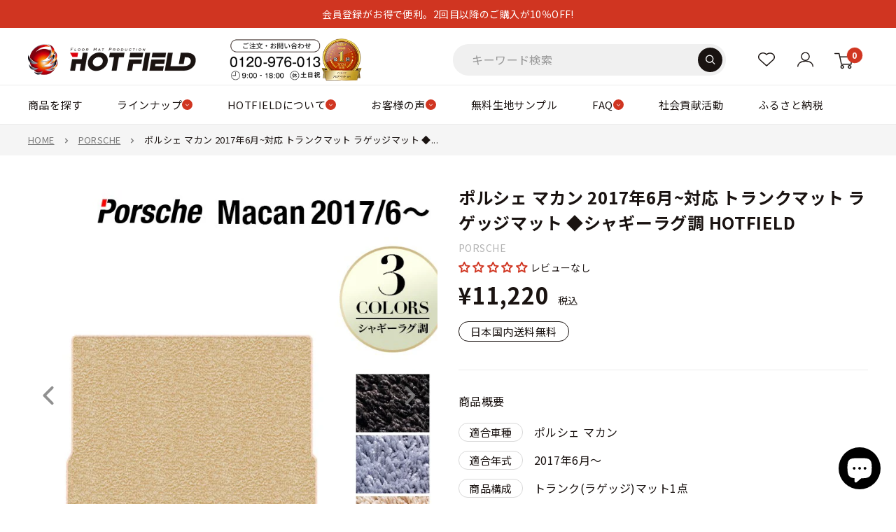

--- FILE ---
content_type: text/html; charset=utf-8
request_url: https://www.hot-field.jp/products/ps-macan-201706-lug-s
body_size: 93717
content:
<!doctype html>

<html class="no-js" lang="ja">
  <head>
    
    
    <meta charset="utf-8">
    
    <meta
      name="viewport"
      content="width=device-width, initial-scale=1.0, height=device-height, maximum-scale=3, user-scalable=yes"
    >

    <meta name="theme-color" content="#d03521">

    <title>
      ポルシェ マカン 2017年6月~対応 トランクマット ラゲッジマット ◆シャギーラグ調 HOTFIELD - フロアマット専門店HOTFIELD 公式サイト
    </title><meta name="description" content="納期遅延のお知らせ 構成図 マットカラー 一覧 素材について"><link rel="canonical" href="https://www.hot-field.jp/products/ps-macan-201706-lug-s"><link rel="shortcut icon" href="//www.hot-field.jp/cdn/shop/files/hotfield_logo_96x96.gif?v=1618879821" type="image/png"><!-- yahoo -->
    <script async src="https://s.yimg.jp/images/listing/tool/cv/ytag.js"></script>
    <script>
      window.yjDataLayer = window.yjDataLayer || [];
      function ytag() {
        yjDataLayer.push(arguments);
      }
      ytag({ type: 'ycl_cookie' });
    </script>

    <!-- Google Tag Manager -->
    <script>
      (function (w, d, s, l, i) {
        w[l] = w[l] || [];
        w[l].push({ 'gtm.start': new Date().getTime(), event: 'gtm.js' });
        var f = d.getElementsByTagName(s)[0],
          j = d.createElement(s),
          dl = l != 'dataLayer' ? '&l=' + l : '';
        j.async = true;
        j.src = 'https://www.googletagmanager.com/gtm.js?id=' + i + dl;
        f.parentNode.insertBefore(j, f);
      })(window, document, 'script', 'dataLayer', 'GTM-PBPJF8X');
    </script>
    <!-- End Google Tag Manager -->

    <script src="//www.hot-field.jp/cdn/shop/t/37/assets/lazysizes.min.js?v=8147953233334221341761561491" async="async"></script><link rel="preload" as="style" href="//www.hot-field.jp/cdn/shop/t/37/assets/theme.css?v=141726764629577684421761561491">
    <link rel="preload" as="script" href="//www.hot-field.jp/cdn/shop/t/37/assets/theme.js?v=100826050309035837771761561491">
    <link rel="preconnect" href="https://cdn.shopify.com">
    <link rel="preconnect" href="https://fonts.shopifycdn.com">
    <link rel="dns-prefetch" href="https://productreviews.shopifycdn.com">
    <link rel="dns-prefetch" href="https://ajax.googleapis.com">
    <link rel="dns-prefetch" href="https://maps.googleapis.com">
    <link rel="dns-prefetch" href="https://maps.gstatic.com">
    
    <link
      href="https://fonts.googleapis.com/css2?family=Noto+Sans+JP:wght@100;300;400;500;700;900&family=Noto+Serif+JP:wght@200;300;400;500;600;700;900&display=swap"
      rel="stylesheet"
      media="print"
      onload="this.media='all'"
    >
    <noscript>
      <link
        href="https://fonts.googleapis.com/css2?family=Noto+Sans+JP:wght@100;300;400;500;700;900&family=Noto+Serif+JP:wght@200;300;400;500;600;700;900&display=swap"
        rel="stylesheet"
      >
    </noscript>
    <link rel="stylesheet" href="//www.hot-field.jp/cdn/shop/t/37/assets/custom-old-site.css?v=28459311085857803321764556795" media="print" onload="this.media='all'">
    <noscript><link href="//www.hot-field.jp/cdn/shop/t/37/assets/custom-old-site.css?v=28459311085857803321764556795" rel="stylesheet" type="text/css" media="all" /></noscript>
    <link rel="stylesheet" href="//www.hot-field.jp/cdn/shop/t/37/assets/custom-series-style.css?v=178655332455365467701769069883" media="print" onload="this.media='all'">
    <noscript><link href="//www.hot-field.jp/cdn/shop/t/37/assets/custom-series-style.css?v=178655332455365467701769069883" rel="stylesheet" type="text/css" media="all" /></noscript>
    
    
    
    <meta property="og:type" content="product">
  <meta property="og:title" content="ポルシェ マカン 2017年6月~対応 トランクマット ラゲッジマット ◆シャギーラグ調 HOTFIELD"><meta property="og:image" content="http://www.hot-field.jp/cdn/shop/files/macan-lug-s.jpg?v=1742515955">
    <meta property="og:image:secure_url" content="https://www.hot-field.jp/cdn/shop/files/macan-lug-s.jpg?v=1742515955">
    <meta property="og:image:width" content="700">
    <meta property="og:image:height" content="700"><meta property="product:price:amount" content="11,220">
  <meta property="product:price:currency" content="JPY"><meta property="og:description" content="納期遅延のお知らせ 構成図 マットカラー 一覧 素材について"><meta property="og:url" content="https://www.hot-field.jp/products/ps-macan-201706-lug-s">
<meta property="og:site_name" content="フロアマット専門店HOTFIELD 公式サイト"><meta name="twitter:card" content="summary"><meta name="twitter:title" content="ポルシェ マカン 2017年6月~対応 トランクマット ラゲッジマット ◆シャギーラグ調 HOTFIELD">
  <meta name="twitter:description" content="納期遅延のお知らせ
構成図

マットカラー 一覧

素材について

 




">
  <meta name="twitter:image" content="https://www.hot-field.jp/cdn/shop/files/macan-lug-s_600x600_crop_center.jpg?v=1742515955">
    <style>

  
  
  
  


  
  
  

  :root {
    --default-text-font-size : 15px;
    --base-text-font-size    : 16px;
    
    --heading-font-family    : "Jost", "Noto Sans JP", "Hiragino Kaku Gothic ProN", "Hiragino Sans", Meiryo, sans-serif;
    --heading-font-weight    : 400;
    --heading-font-style     : normal;
    
    --text-font-family    : "Jost", "Noto Sans JP", "Hiragino Kaku Gothic ProN", "Hiragino Sans", Meiryo, sans-serif;
    --text-font-weight       : 400;
    --text-font-style        : normal;
    --text-font-bolder-weight: bolder;
    --text-link-decoration   : underline;

    --text-color               : #1a1311;
    --text-color-rgb           : 26, 19, 17;
    --heading-color            : #1a1311;
    --border-color             : #ebebeb;
    --border-color-rgb         : 235, 235, 235;
    --form-border-color        : #dedede;
    --accent-color             : #d03521;
    --accent-color-rgb         : 208, 53, 33;
    --link-color               : #d03521;
    --link-color-hover         : #8e2417;
    --background               : #ffffff;
    --secondary-background     : #ffffff;
    --secondary-background-rgb : 255, 255, 255;
    --accent-background        : rgba(208, 53, 33, 0.08);

    --input-background: #ffffff;

    --error-color       : #ff0000;
    --error-background  : rgba(255, 0, 0, 0.07);
    --success-color     : #00aa00;
    --success-background: rgba(0, 170, 0, 0.11);

    --primary-button-background      : #d03521;
    --primary-button-background-rgb  : 208, 53, 33;
    --primary-button-text-color      : #ffffff;
    --secondary-button-background    : #1a1311;
    --secondary-button-background-rgb: 26, 19, 17;
    --secondary-button-text-color    : #ffffff;

    --header-background      : #ffffff;
    --header-text-color      : #1a1311;
    --header-light-text-color: #1a1311;
    --header-border-color    : rgba(26, 19, 17, 0.3);
    --header-accent-color    : #d03521;

    --footer-background-color:    #2b2b2b;
    --footer-heading-text-color:  #ffffff;
    --footer-body-text-color:     #ffffff;
    --footer-body-text-color-rgb: 255, 255, 255;
    --footer-accent-color:        #d03521;
    --footer-accent-color-rgb:    208, 53, 33;
    --footer-border:              none;
    
    --flickity-arrow-color: #b8b8b8;--product-on-sale-accent           : #d03521;
    --product-on-sale-accent-rgb       : 208, 53, 33;
    --product-on-sale-color            : #ffffff;
    --product-in-stock-color           : #008a00;
    --product-low-stock-color          : #d03521;
    --product-sold-out-color           : #8a9297;
    --product-custom-label-1-background: #008a00;
    --product-custom-label-1-color     : #ffffff;
    --product-custom-label-2-background: #00a500;
    --product-custom-label-2-color     : #ffffff;
    --product-review-star-color        : #d03521;

    /* --mobile-container-gutter : 20px; */
    --mobile-container-gutter : 18px;
    --desktop-container-gutter: 40px;

    /* Shopify related variables */
    --payment-terms-background-color: #ffffff;
  }
</style>

<script>
  // IE11 does not have support for CSS variables, so we have to polyfill them
  if (!(((window || {}).CSS || {}).supports && window.CSS.supports('(--a: 0)'))) {
    const script = document.createElement('script');
    script.type = 'text/javascript';
    script.src = 'https://cdn.jsdelivr.net/npm/css-vars-ponyfill@2';
    script.onload = function() {
      cssVars({});
    };

    document.getElementsByTagName('head')[0].appendChild(script);
  }
</script>

    
    <script>window.performance && window.performance.mark && window.performance.mark('shopify.content_for_header.start');</script><meta name="google-site-verification" content="GAd4-kH17XwG8XsH5Z3FgyHoKQ3DJzzlaehIoarHZOA">
<meta id="shopify-digital-wallet" name="shopify-digital-wallet" content="/28109013052/digital_wallets/dialog">
<meta name="shopify-checkout-api-token" content="bea31dfcd91d245f64bf77d8a1305c86">
<meta id="in-context-paypal-metadata" data-shop-id="28109013052" data-venmo-supported="false" data-environment="production" data-locale="ja_JP" data-paypal-v4="true" data-currency="JPY">
<link rel="alternate" type="application/json+oembed" href="https://www.hot-field.jp/products/ps-macan-201706-lug-s.oembed">
<script async="async" src="/checkouts/internal/preloads.js?locale=ja-JP"></script>
<script id="shopify-features" type="application/json">{"accessToken":"bea31dfcd91d245f64bf77d8a1305c86","betas":["rich-media-storefront-analytics"],"domain":"www.hot-field.jp","predictiveSearch":false,"shopId":28109013052,"locale":"ja"}</script>
<script>var Shopify = Shopify || {};
Shopify.shop = "hotfieldglobal.myshopify.com";
Shopify.locale = "ja";
Shopify.currency = {"active":"JPY","rate":"1.0"};
Shopify.country = "JP";
Shopify.theme = {"name":"ByR6B_custom_v1.4 Hulkapps 27-10-2025","id":181703606568,"schema_name":"Warehouse","schema_version":"5.1.0","theme_store_id":871,"role":"main"};
Shopify.theme.handle = "null";
Shopify.theme.style = {"id":null,"handle":null};
Shopify.cdnHost = "www.hot-field.jp/cdn";
Shopify.routes = Shopify.routes || {};
Shopify.routes.root = "/";</script>
<script type="module">!function(o){(o.Shopify=o.Shopify||{}).modules=!0}(window);</script>
<script>!function(o){function n(){var o=[];function n(){o.push(Array.prototype.slice.apply(arguments))}return n.q=o,n}var t=o.Shopify=o.Shopify||{};t.loadFeatures=n(),t.autoloadFeatures=n()}(window);</script>
<script id="shop-js-analytics" type="application/json">{"pageType":"product"}</script>
<script defer="defer" async type="module" src="//www.hot-field.jp/cdn/shopifycloud/shop-js/modules/v2/client.init-shop-cart-sync_0MstufBG.ja.esm.js"></script>
<script defer="defer" async type="module" src="//www.hot-field.jp/cdn/shopifycloud/shop-js/modules/v2/chunk.common_jll-23Z1.esm.js"></script>
<script defer="defer" async type="module" src="//www.hot-field.jp/cdn/shopifycloud/shop-js/modules/v2/chunk.modal_HXih6-AF.esm.js"></script>
<script type="module">
  await import("//www.hot-field.jp/cdn/shopifycloud/shop-js/modules/v2/client.init-shop-cart-sync_0MstufBG.ja.esm.js");
await import("//www.hot-field.jp/cdn/shopifycloud/shop-js/modules/v2/chunk.common_jll-23Z1.esm.js");
await import("//www.hot-field.jp/cdn/shopifycloud/shop-js/modules/v2/chunk.modal_HXih6-AF.esm.js");

  window.Shopify.SignInWithShop?.initShopCartSync?.({"fedCMEnabled":true,"windoidEnabled":true});

</script>
<script>(function() {
  var isLoaded = false;
  function asyncLoad() {
    if (isLoaded) return;
    isLoaded = true;
    var urls = ["https:\/\/documents-app.mixlogue.jp\/scripts\/ue87f9sf8e7rd.min.js?shop=hotfieldglobal.myshopify.com","https:\/\/cdn.nfcube.com\/instafeed-6f97c26802b7c1267935a64c93f14cdd.js?shop=hotfieldglobal.myshopify.com","https:\/\/cdn.slpht.com\/widget\/shopify-embed.js?shop=hotfieldglobal.myshopify.com"];
    for (var i = 0; i < urls.length; i++) {
      var s = document.createElement('script');
      s.type = 'text/javascript';
      s.async = true;
      s.src = urls[i];
      var x = document.getElementsByTagName('script')[0];
      x.parentNode.insertBefore(s, x);
    }
  };
  if(window.attachEvent) {
    window.attachEvent('onload', asyncLoad);
  } else {
    window.addEventListener('load', asyncLoad, false);
  }
})();</script>
<script id="__st">var __st={"a":28109013052,"offset":32400,"reqid":"bf55db92-fb18-4e0f-b0be-b23032ee5dae-1769071107","pageurl":"www.hot-field.jp\/products\/ps-macan-201706-lug-s","u":"742cda788306","p":"product","rtyp":"product","rid":4478721556540};</script>
<script>window.ShopifyPaypalV4VisibilityTracking = true;</script>
<script id="captcha-bootstrap">!function(){'use strict';const t='contact',e='account',n='new_comment',o=[[t,t],['blogs',n],['comments',n],[t,'customer']],c=[[e,'customer_login'],[e,'guest_login'],[e,'recover_customer_password'],[e,'create_customer']],r=t=>t.map((([t,e])=>`form[action*='/${t}']:not([data-nocaptcha='true']) input[name='form_type'][value='${e}']`)).join(','),a=t=>()=>t?[...document.querySelectorAll(t)].map((t=>t.form)):[];function s(){const t=[...o],e=r(t);return a(e)}const i='password',u='form_key',d=['recaptcha-v3-token','g-recaptcha-response','h-captcha-response',i],f=()=>{try{return window.sessionStorage}catch{return}},m='__shopify_v',_=t=>t.elements[u];function p(t,e,n=!1){try{const o=window.sessionStorage,c=JSON.parse(o.getItem(e)),{data:r}=function(t){const{data:e,action:n}=t;return t[m]||n?{data:e,action:n}:{data:t,action:n}}(c);for(const[e,n]of Object.entries(r))t.elements[e]&&(t.elements[e].value=n);n&&o.removeItem(e)}catch(o){console.error('form repopulation failed',{error:o})}}const l='form_type',E='cptcha';function T(t){t.dataset[E]=!0}const w=window,h=w.document,L='Shopify',v='ce_forms',y='captcha';let A=!1;((t,e)=>{const n=(g='f06e6c50-85a8-45c8-87d0-21a2b65856fe',I='https://cdn.shopify.com/shopifycloud/storefront-forms-hcaptcha/ce_storefront_forms_captcha_hcaptcha.v1.5.2.iife.js',D={infoText:'hCaptchaによる保護',privacyText:'プライバシー',termsText:'利用規約'},(t,e,n)=>{const o=w[L][v],c=o.bindForm;if(c)return c(t,g,e,D).then(n);var r;o.q.push([[t,g,e,D],n]),r=I,A||(h.body.append(Object.assign(h.createElement('script'),{id:'captcha-provider',async:!0,src:r})),A=!0)});var g,I,D;w[L]=w[L]||{},w[L][v]=w[L][v]||{},w[L][v].q=[],w[L][y]=w[L][y]||{},w[L][y].protect=function(t,e){n(t,void 0,e),T(t)},Object.freeze(w[L][y]),function(t,e,n,w,h,L){const[v,y,A,g]=function(t,e,n){const i=e?o:[],u=t?c:[],d=[...i,...u],f=r(d),m=r(i),_=r(d.filter((([t,e])=>n.includes(e))));return[a(f),a(m),a(_),s()]}(w,h,L),I=t=>{const e=t.target;return e instanceof HTMLFormElement?e:e&&e.form},D=t=>v().includes(t);t.addEventListener('submit',(t=>{const e=I(t);if(!e)return;const n=D(e)&&!e.dataset.hcaptchaBound&&!e.dataset.recaptchaBound,o=_(e),c=g().includes(e)&&(!o||!o.value);(n||c)&&t.preventDefault(),c&&!n&&(function(t){try{if(!f())return;!function(t){const e=f();if(!e)return;const n=_(t);if(!n)return;const o=n.value;o&&e.removeItem(o)}(t);const e=Array.from(Array(32),(()=>Math.random().toString(36)[2])).join('');!function(t,e){_(t)||t.append(Object.assign(document.createElement('input'),{type:'hidden',name:u})),t.elements[u].value=e}(t,e),function(t,e){const n=f();if(!n)return;const o=[...t.querySelectorAll(`input[type='${i}']`)].map((({name:t})=>t)),c=[...d,...o],r={};for(const[a,s]of new FormData(t).entries())c.includes(a)||(r[a]=s);n.setItem(e,JSON.stringify({[m]:1,action:t.action,data:r}))}(t,e)}catch(e){console.error('failed to persist form',e)}}(e),e.submit())}));const S=(t,e)=>{t&&!t.dataset[E]&&(n(t,e.some((e=>e===t))),T(t))};for(const o of['focusin','change'])t.addEventListener(o,(t=>{const e=I(t);D(e)&&S(e,y())}));const B=e.get('form_key'),M=e.get(l),P=B&&M;t.addEventListener('DOMContentLoaded',(()=>{const t=y();if(P)for(const e of t)e.elements[l].value===M&&p(e,B);[...new Set([...A(),...v().filter((t=>'true'===t.dataset.shopifyCaptcha))])].forEach((e=>S(e,t)))}))}(h,new URLSearchParams(w.location.search),n,t,e,['guest_login'])})(!0,!0)}();</script>
<script integrity="sha256-4kQ18oKyAcykRKYeNunJcIwy7WH5gtpwJnB7kiuLZ1E=" data-source-attribution="shopify.loadfeatures" defer="defer" src="//www.hot-field.jp/cdn/shopifycloud/storefront/assets/storefront/load_feature-a0a9edcb.js" crossorigin="anonymous"></script>
<script data-source-attribution="shopify.dynamic_checkout.dynamic.init">var Shopify=Shopify||{};Shopify.PaymentButton=Shopify.PaymentButton||{isStorefrontPortableWallets:!0,init:function(){window.Shopify.PaymentButton.init=function(){};var t=document.createElement("script");t.src="https://www.hot-field.jp/cdn/shopifycloud/portable-wallets/latest/portable-wallets.ja.js",t.type="module",document.head.appendChild(t)}};
</script>
<script data-source-attribution="shopify.dynamic_checkout.buyer_consent">
  function portableWalletsHideBuyerConsent(e){var t=document.getElementById("shopify-buyer-consent"),n=document.getElementById("shopify-subscription-policy-button");t&&n&&(t.classList.add("hidden"),t.setAttribute("aria-hidden","true"),n.removeEventListener("click",e))}function portableWalletsShowBuyerConsent(e){var t=document.getElementById("shopify-buyer-consent"),n=document.getElementById("shopify-subscription-policy-button");t&&n&&(t.classList.remove("hidden"),t.removeAttribute("aria-hidden"),n.addEventListener("click",e))}window.Shopify?.PaymentButton&&(window.Shopify.PaymentButton.hideBuyerConsent=portableWalletsHideBuyerConsent,window.Shopify.PaymentButton.showBuyerConsent=portableWalletsShowBuyerConsent);
</script>
<script data-source-attribution="shopify.dynamic_checkout.cart.bootstrap">document.addEventListener("DOMContentLoaded",(function(){function t(){return document.querySelector("shopify-accelerated-checkout-cart, shopify-accelerated-checkout")}if(t())Shopify.PaymentButton.init();else{new MutationObserver((function(e,n){t()&&(Shopify.PaymentButton.init(),n.disconnect())})).observe(document.body,{childList:!0,subtree:!0})}}));
</script>
<link id="shopify-accelerated-checkout-styles" rel="stylesheet" media="screen" href="https://www.hot-field.jp/cdn/shopifycloud/portable-wallets/latest/accelerated-checkout-backwards-compat.css" crossorigin="anonymous">
<style id="shopify-accelerated-checkout-cart">
        #shopify-buyer-consent {
  margin-top: 1em;
  display: inline-block;
  width: 100%;
}

#shopify-buyer-consent.hidden {
  display: none;
}

#shopify-subscription-policy-button {
  background: none;
  border: none;
  padding: 0;
  text-decoration: underline;
  font-size: inherit;
  cursor: pointer;
}

#shopify-subscription-policy-button::before {
  box-shadow: none;
}

      </style>

<script>window.performance && window.performance.mark && window.performance.mark('shopify.content_for_header.end');</script>
    

    <link rel="stylesheet" href="//www.hot-field.jp/cdn/shop/t/37/assets/theme.css?v=141726764629577684421761561491">
    

<link rel="stylesheet" href="//www.hot-field.jp/cdn/shop/t/37/assets/custom.css?v=14349631265890623711768959885">

    
  <script type="application/ld+json">
  {
    "@context": "https://schema.org",
    "@type": "Product",
    "productID": 4478721556540,
    "offers": [{
          "@type": "Offer",
          "name": "シャギーブラック",
          "availability":"https://schema.org/InStock",
          "price": 11220.0,
          "priceCurrency": "JPY",
          "priceValidUntil": "2026-02-01","sku": "ps-macan-201706-lug-s-blk",
          "url": "/products/ps-macan-201706-lug-s?variant=31891490308156"
        },
{
          "@type": "Offer",
          "name": "シャギーグレー",
          "availability":"https://schema.org/InStock",
          "price": 11220.0,
          "priceCurrency": "JPY",
          "priceValidUntil": "2026-02-01","sku": "ps-macan-201706-lug-s-gry",
          "url": "/products/ps-macan-201706-lug-s?variant=31891490340924"
        },
{
          "@type": "Offer",
          "name": "シャギーベージュ",
          "availability":"https://schema.org/InStock",
          "price": 11220.0,
          "priceCurrency": "JPY",
          "priceValidUntil": "2026-02-01","sku": "ps-macan-201706-lug-s-beg",
          "url": "/products/ps-macan-201706-lug-s?variant=31891490373692"
        }
],"brand": {
      "@type": "Brand",
      "name": "PORSCHE"
    },
    "name": "ポルシェ マカン 2017年6月~対応 トランクマット ラゲッジマット ◆シャギーラグ調 HOTFIELD",
    "description": "納期遅延のお知らせ\n構成図\n\nマットカラー 一覧\n\n素材について\n\n \n\n\n\n\n",
    "category": "トランクマット",
    "url": "/products/ps-macan-201706-lug-s",
    "sku": "ps-macan-201706-lug-s-blk",
    "image": {
      "@type": "ImageObject",
      "url": "https://www.hot-field.jp/cdn/shop/files/macan-lug-s.jpg?v=1742515955&width=1024",
      "image": "https://www.hot-field.jp/cdn/shop/files/macan-lug-s.jpg?v=1742515955&width=1024",
      "name": "",
      "width": "1024",
      "height": "1024"
    }
  }
  </script>



  <script type="application/ld+json">
  {
    "@context": "https://schema.org",
    "@type": "BreadcrumbList",
  "itemListElement": [{
      "@type": "ListItem",
      "position": 1,
      "name": "HOME",
      "item": "https://www.hot-field.jp"
    },{
          "@type": "ListItem",
          "position": 2,
          "name": "ポルシェ マカン 2017年6月~対応 トランクマット ラゲッジマット ◆シャギーラグ調 HOTFIELD",
          "item": "https://www.hot-field.jp/products/ps-macan-201706-lug-s"
        }]
  }
  </script>



    <script>
      // This allows to expose several variables to the global scope, to be used in scripts
      window.theme = {
        pageType: "product",
        cartCount: 0,
        moneyFormat: "¥{{amount_no_decimals}}",
        moneyWithCurrencyFormat: "¥{{amount_no_decimals}} JPY",
        currencyCodeEnabled: false,
        showDiscount: true,
        discountMode: "saving",
        cartType: "page"
      };

      window.routes = {
        rootUrl: "\/",
        rootUrlWithoutSlash: '',
        cartUrl: "\/cart",
        cartAddUrl: "\/cart\/add",
        cartChangeUrl: "\/cart\/change",
        searchUrl: "\/search",
        productRecommendationsUrl: "\/recommendations\/products"
      };

      window.languages = {
        productRegularPrice: "通常価格",
        productSalePrice: "販売価格",
        collectionOnSaleLabel: "{{savings}} OFF",
        productFormUnavailable: "他の組み合わせを選んでください",
        productFormAddToCart: "カートに入れる",
        productFormPreOrder: "予約注文",
        productFormSoldOut: "売り切れ",
        productAdded: "カートに追加されました",
        productAddedShort: "追加されました",
        shippingEstimatorNoResults: "住所への配送が見つかりませんでした。",
        shippingEstimatorOneResult: "住所には1つの配送料金があります：",
        shippingEstimatorMultipleResults: "住所には{{count}}の送料があります：",
        shippingEstimatorErrors: "いくつかのエラーがあります："
      };

      document.documentElement.className = document.documentElement.className.replace('no-js', 'js');
    </script><script src="//www.hot-field.jp/cdn/shop/t/37/assets/theme.js?v=100826050309035837771761561491" defer></script>
    <script src="//www.hot-field.jp/cdn/shop/t/37/assets/custom.js?v=102476495355921946141761561491" defer></script><script>
        (function () {
          window.onpageshow = function () {
            // We force re-freshing the cart content onpageshow, as most browsers will serve a cache copy when hitting the
            // back button, which cause staled data
            document.documentElement.dispatchEvent(
              new CustomEvent('cart:refresh', {
                bubbles: true,
                detail: { scrollToTop: false },
              })
            );
          };
        })();
      </script><script>window.is_hulkpo_installed=true</script>
  <!-- BEGIN app block: shopify://apps/hulk-discounts/blocks/app-embed/25745434-52e7-4378-88f1-890df18a0110 --><!-- BEGIN app snippet: hulkapps_volume_discount -->
    <script>
      var is_po = false
      if(window.hulkapps != undefined && window.hulkapps != '' ){
        var is_po = window.hulkapps.is_product_option
      }
      
        window.hulkapps = {
          shop_slug: "hotfieldglobal",
          store_id: "hotfieldglobal.myshopify.com",
          money_format: "¥{{amount_no_decimals}}",
          cart: null,
          product: null,
          product_collections: null,
          product_variants: null,
          is_volume_discount: true,
          is_product_option: is_po,
          product_id: null,
          page_type: null,
          po_url: "https://productoption.hulkapps.com",
          vd_url: "https://volumediscount.hulkapps.com",
          vd_proxy_url: "https://www.hot-field.jp",
          customer: null
        }
        

        window.hulkapps.page_type = "cart";
        window.hulkapps.cart = {"note":null,"attributes":{},"original_total_price":0,"total_price":0,"total_discount":0,"total_weight":0.0,"item_count":0,"items":[],"requires_shipping":false,"currency":"JPY","items_subtotal_price":0,"cart_level_discount_applications":[],"checkout_charge_amount":0}
        if (typeof window.hulkapps.cart.items == "object") {
          for (var i=0; i<window.hulkapps.cart.items.length; i++) {
            ["sku", "grams", "vendor", "url", "image", "handle", "requires_shipping", "product_type", "product_description"].map(function(a) {
              delete window.hulkapps.cart.items[i][a]
            })
          }
        }
        window.hulkapps.cart_collections = {}
        window.hulkapps.product_tags = {}
        

      
        window.hulkapps.page_type = "product"
        window.hulkapps.product_id = "4478721556540";
        window.hulkapps.product = {"id":4478721556540,"title":"ポルシェ マカン 2017年6月~対応 トランクマット ラゲッジマット ◆シャギーラグ調 HOTFIELD","handle":"ps-macan-201706-lug-s","description":"\u003ch3\u003e納期遅延のお知らせ\u003c\/h3\u003e\n\u003cp\u003e\u003cimg class=\"lazyload\" data-src=\"https:\/\/hotfield.sakura.ne.jp\/shopify\/explanation\/7-8chien_1050.jpg\" alt=\"\"\u003e\u003c\/p\u003e\u003ch3\u003e構成図\u003c\/h3\u003e\n\u003cp\u003e\u003cimg class=\"lazyload\" data-src=\"https:\/\/hotfield.sakura.ne.jp\/shopify\/explanation\/porsche\/kousei\/k-macan-201706-lug.jpg\"\u003e\u003c\/p\u003e\n\u003ch3\u003eマットカラー 一覧\u003c\/h3\u003e\n\u003cp\u003e\u003cimg class=\"lazyload\" data-src=\"https:\/\/hotfield.sakura.ne.jp\/shopify\/explanation\/common\/shaggy\/shaggy-color-lug.jpg\"\u003e\u003c\/p\u003e\n\u003ch3\u003e素材について\u003c\/h3\u003e\n\u003cp\u003e\u003cimg class=\"lazyload\" data-src=\"https:\/\/hotfield.sakura.ne.jp\/shopify\/explanation\/common\/shaggy\/shaggy-kodawaris-w.jpg\"\u003e\u003c\/p\u003e\n\u003cbr\u003e \u003cbr\u003e\n\u003cimg class=\"pc lazyload\" src=\"https:\/\/cdn.shopify.com\/s\/files\/1\/0281\/0901\/3052\/files\/hp-profound-hassou-pc.jpg\" alt=\"ご注文から発送までの流れ\"\u003e\n\u003cimg class=\"sp lazyload haikei-blk\" src=\"https:\/\/cdn.shopify.com\/s\/files\/1\/0281\/0901\/3052\/files\/hp-profound-hassou-sp.jpg\" alt=\"ご注文から発送までの流れ\"\u003e\n\u003cimg class=\"pc lazyload\" src=\"https:\/\/cdn.shopify.com\/s\/files\/1\/0281\/0901\/3052\/files\/hp-call-pc.png\" alt=\"電話発信\"\u003e\n\u003ca class=\"sp\" href=\"tel:0120-976-013\"\u003e\n\u003cimg class=\"sp lazyload\" src=\"https:\/\/cdn.shopify.com\/s\/files\/1\/0281\/0901\/3052\/files\/hp-call-sp.png\" alt=\"電話発信\"\u003e\u003c\/a\u003e\u003cbr\u003e","published_at":"2020-10-20T15:58:52+09:00","created_at":"2020-03-23T14:21:02+09:00","vendor":"PORSCHE","type":"トランクマット","tags":["マカン"],"price":1122000,"price_min":1122000,"price_max":1122000,"available":true,"price_varies":false,"compare_at_price":null,"compare_at_price_min":0,"compare_at_price_max":0,"compare_at_price_varies":false,"variants":[{"id":31891490308156,"title":"シャギーブラック","option1":"シャギーブラック","option2":null,"option3":null,"sku":"ps-macan-201706-lug-s-blk","requires_shipping":true,"taxable":true,"featured_image":{"id":49478552977704,"product_id":4478721556540,"position":8,"created_at":"2025-03-21T09:12:35+09:00","updated_at":"2025-03-21T09:12:35+09:00","alt":null,"width":500,"height":500,"src":"\/\/www.hot-field.jp\/cdn\/shop\/files\/sh-black_736c30a5-ef46-41be-830a-78314d2b832d.jpg?v=1742515955","variant_ids":[31891490308156]},"available":true,"name":"ポルシェ マカン 2017年6月~対応 トランクマット ラゲッジマット ◆シャギーラグ調 HOTFIELD - シャギーブラック","public_title":"シャギーブラック","options":["シャギーブラック"],"price":1122000,"weight":0,"compare_at_price":null,"inventory_management":"shopify","barcode":null,"featured_media":{"alt":null,"id":41212591112488,"position":8,"preview_image":{"aspect_ratio":1.0,"height":500,"width":500,"src":"\/\/www.hot-field.jp\/cdn\/shop\/files\/sh-black_736c30a5-ef46-41be-830a-78314d2b832d.jpg?v=1742515955"}},"requires_selling_plan":false,"selling_plan_allocations":[]},{"id":31891490340924,"title":"シャギーグレー","option1":"シャギーグレー","option2":null,"option3":null,"sku":"ps-macan-201706-lug-s-gry","requires_shipping":true,"taxable":true,"featured_image":{"id":49478553010472,"product_id":4478721556540,"position":9,"created_at":"2025-03-21T09:12:35+09:00","updated_at":"2025-03-21T09:12:35+09:00","alt":null,"width":500,"height":500,"src":"\/\/www.hot-field.jp\/cdn\/shop\/files\/sh-gray_fd5cac4c-488e-4cda-89fa-e9a16fb29f1d.jpg?v=1742515955","variant_ids":[31891490340924]},"available":true,"name":"ポルシェ マカン 2017年6月~対応 トランクマット ラゲッジマット ◆シャギーラグ調 HOTFIELD - シャギーグレー","public_title":"シャギーグレー","options":["シャギーグレー"],"price":1122000,"weight":0,"compare_at_price":null,"inventory_management":"shopify","barcode":null,"featured_media":{"alt":null,"id":41212591145256,"position":9,"preview_image":{"aspect_ratio":1.0,"height":500,"width":500,"src":"\/\/www.hot-field.jp\/cdn\/shop\/files\/sh-gray_fd5cac4c-488e-4cda-89fa-e9a16fb29f1d.jpg?v=1742515955"}},"requires_selling_plan":false,"selling_plan_allocations":[]},{"id":31891490373692,"title":"シャギーベージュ","option1":"シャギーベージュ","option2":null,"option3":null,"sku":"ps-macan-201706-lug-s-beg","requires_shipping":true,"taxable":true,"featured_image":{"id":49478553043240,"product_id":4478721556540,"position":10,"created_at":"2025-03-21T09:12:35+09:00","updated_at":"2025-03-21T09:12:35+09:00","alt":null,"width":500,"height":500,"src":"\/\/www.hot-field.jp\/cdn\/shop\/files\/sh-beige_8d45b839-7ba6-40c1-acd8-e77c90322b8d.jpg?v=1742515955","variant_ids":[31891490373692]},"available":true,"name":"ポルシェ マカン 2017年6月~対応 トランクマット ラゲッジマット ◆シャギーラグ調 HOTFIELD - シャギーベージュ","public_title":"シャギーベージュ","options":["シャギーベージュ"],"price":1122000,"weight":0,"compare_at_price":null,"inventory_management":"shopify","barcode":null,"featured_media":{"alt":null,"id":41212591178024,"position":10,"preview_image":{"aspect_ratio":1.0,"height":500,"width":500,"src":"\/\/www.hot-field.jp\/cdn\/shop\/files\/sh-beige_8d45b839-7ba6-40c1-acd8-e77c90322b8d.jpg?v=1742515955"}},"requires_selling_plan":false,"selling_plan_allocations":[]}],"images":["\/\/www.hot-field.jp\/cdn\/shop\/files\/macan-lug-s.jpg?v=1742515955","\/\/www.hot-field.jp\/cdn\/shop\/files\/hp-syaggy-2_e6cdaffb-2cfa-4d71-92a0-42a0d59e2cc6.jpg?v=1742515955","\/\/www.hot-field.jp\/cdn\/shop\/files\/k-macan-201706-lug.jpg?v=1742515955","\/\/www.hot-field.jp\/cdn\/shop\/files\/lockstitch2_7dd99f8f-db2a-461a-90e8-4fb9e84dc621.jpg?v=1742515955","\/\/www.hot-field.jp\/cdn\/shop\/files\/lockstitch-cloor2_47eba442-f684-4c95-bdcb-8c46a4c88ba7.jpg?v=1742515955","\/\/www.hot-field.jp\/cdn\/shop\/files\/hcatalyst_00a96c11-4bc5-43ef-a1c6-28b0d818ce37.jpg?v=1742515955","\/\/www.hot-field.jp\/cdn\/shop\/files\/review-p_bfd9acd9-e0be-4c0f-97ae-5a7329300360.jpg?v=1742515955","\/\/www.hot-field.jp\/cdn\/shop\/files\/sh-black_736c30a5-ef46-41be-830a-78314d2b832d.jpg?v=1742515955","\/\/www.hot-field.jp\/cdn\/shop\/files\/sh-gray_fd5cac4c-488e-4cda-89fa-e9a16fb29f1d.jpg?v=1742515955","\/\/www.hot-field.jp\/cdn\/shop\/files\/sh-beige_8d45b839-7ba6-40c1-acd8-e77c90322b8d.jpg?v=1742515955"],"featured_image":"\/\/www.hot-field.jp\/cdn\/shop\/files\/macan-lug-s.jpg?v=1742515955","options":["マットカラー"],"media":[{"alt":null,"id":41212590883112,"position":1,"preview_image":{"aspect_ratio":1.0,"height":700,"width":700,"src":"\/\/www.hot-field.jp\/cdn\/shop\/files\/macan-lug-s.jpg?v=1742515955"},"aspect_ratio":1.0,"height":700,"media_type":"image","src":"\/\/www.hot-field.jp\/cdn\/shop\/files\/macan-lug-s.jpg?v=1742515955","width":700},{"alt":null,"id":41212590915880,"position":2,"preview_image":{"aspect_ratio":1.0,"height":600,"width":600,"src":"\/\/www.hot-field.jp\/cdn\/shop\/files\/hp-syaggy-2_e6cdaffb-2cfa-4d71-92a0-42a0d59e2cc6.jpg?v=1742515955"},"aspect_ratio":1.0,"height":600,"media_type":"image","src":"\/\/www.hot-field.jp\/cdn\/shop\/files\/hp-syaggy-2_e6cdaffb-2cfa-4d71-92a0-42a0d59e2cc6.jpg?v=1742515955","width":600},{"alt":null,"id":41212590948648,"position":3,"preview_image":{"aspect_ratio":1.282,"height":546,"width":700,"src":"\/\/www.hot-field.jp\/cdn\/shop\/files\/k-macan-201706-lug.jpg?v=1742515955"},"aspect_ratio":1.282,"height":546,"media_type":"image","src":"\/\/www.hot-field.jp\/cdn\/shop\/files\/k-macan-201706-lug.jpg?v=1742515955","width":700},{"alt":null,"id":41212590981416,"position":4,"preview_image":{"aspect_ratio":1.0,"height":700,"width":700,"src":"\/\/www.hot-field.jp\/cdn\/shop\/files\/lockstitch2_7dd99f8f-db2a-461a-90e8-4fb9e84dc621.jpg?v=1742515955"},"aspect_ratio":1.0,"height":700,"media_type":"image","src":"\/\/www.hot-field.jp\/cdn\/shop\/files\/lockstitch2_7dd99f8f-db2a-461a-90e8-4fb9e84dc621.jpg?v=1742515955","width":700},{"alt":null,"id":41212591014184,"position":5,"preview_image":{"aspect_ratio":1.0,"height":700,"width":700,"src":"\/\/www.hot-field.jp\/cdn\/shop\/files\/lockstitch-cloor2_47eba442-f684-4c95-bdcb-8c46a4c88ba7.jpg?v=1742515955"},"aspect_ratio":1.0,"height":700,"media_type":"image","src":"\/\/www.hot-field.jp\/cdn\/shop\/files\/lockstitch-cloor2_47eba442-f684-4c95-bdcb-8c46a4c88ba7.jpg?v=1742515955","width":700},{"alt":null,"id":41212591046952,"position":6,"preview_image":{"aspect_ratio":1.0,"height":700,"width":700,"src":"\/\/www.hot-field.jp\/cdn\/shop\/files\/hcatalyst_00a96c11-4bc5-43ef-a1c6-28b0d818ce37.jpg?v=1742515955"},"aspect_ratio":1.0,"height":700,"media_type":"image","src":"\/\/www.hot-field.jp\/cdn\/shop\/files\/hcatalyst_00a96c11-4bc5-43ef-a1c6-28b0d818ce37.jpg?v=1742515955","width":700},{"alt":null,"id":41212591079720,"position":7,"preview_image":{"aspect_ratio":1.0,"height":700,"width":700,"src":"\/\/www.hot-field.jp\/cdn\/shop\/files\/review-p_bfd9acd9-e0be-4c0f-97ae-5a7329300360.jpg?v=1742515955"},"aspect_ratio":1.0,"height":700,"media_type":"image","src":"\/\/www.hot-field.jp\/cdn\/shop\/files\/review-p_bfd9acd9-e0be-4c0f-97ae-5a7329300360.jpg?v=1742515955","width":700},{"alt":null,"id":41212591112488,"position":8,"preview_image":{"aspect_ratio":1.0,"height":500,"width":500,"src":"\/\/www.hot-field.jp\/cdn\/shop\/files\/sh-black_736c30a5-ef46-41be-830a-78314d2b832d.jpg?v=1742515955"},"aspect_ratio":1.0,"height":500,"media_type":"image","src":"\/\/www.hot-field.jp\/cdn\/shop\/files\/sh-black_736c30a5-ef46-41be-830a-78314d2b832d.jpg?v=1742515955","width":500},{"alt":null,"id":41212591145256,"position":9,"preview_image":{"aspect_ratio":1.0,"height":500,"width":500,"src":"\/\/www.hot-field.jp\/cdn\/shop\/files\/sh-gray_fd5cac4c-488e-4cda-89fa-e9a16fb29f1d.jpg?v=1742515955"},"aspect_ratio":1.0,"height":500,"media_type":"image","src":"\/\/www.hot-field.jp\/cdn\/shop\/files\/sh-gray_fd5cac4c-488e-4cda-89fa-e9a16fb29f1d.jpg?v=1742515955","width":500},{"alt":null,"id":41212591178024,"position":10,"preview_image":{"aspect_ratio":1.0,"height":500,"width":500,"src":"\/\/www.hot-field.jp\/cdn\/shop\/files\/sh-beige_8d45b839-7ba6-40c1-acd8-e77c90322b8d.jpg?v=1742515955"},"aspect_ratio":1.0,"height":500,"media_type":"image","src":"\/\/www.hot-field.jp\/cdn\/shop\/files\/sh-beige_8d45b839-7ba6-40c1-acd8-e77c90322b8d.jpg?v=1742515955","width":500}],"requires_selling_plan":false,"selling_plan_groups":[],"content":"\u003ch3\u003e納期遅延のお知らせ\u003c\/h3\u003e\n\u003cp\u003e\u003cimg class=\"lazyload\" data-src=\"https:\/\/hotfield.sakura.ne.jp\/shopify\/explanation\/7-8chien_1050.jpg\" alt=\"\"\u003e\u003c\/p\u003e\u003ch3\u003e構成図\u003c\/h3\u003e\n\u003cp\u003e\u003cimg class=\"lazyload\" data-src=\"https:\/\/hotfield.sakura.ne.jp\/shopify\/explanation\/porsche\/kousei\/k-macan-201706-lug.jpg\"\u003e\u003c\/p\u003e\n\u003ch3\u003eマットカラー 一覧\u003c\/h3\u003e\n\u003cp\u003e\u003cimg class=\"lazyload\" data-src=\"https:\/\/hotfield.sakura.ne.jp\/shopify\/explanation\/common\/shaggy\/shaggy-color-lug.jpg\"\u003e\u003c\/p\u003e\n\u003ch3\u003e素材について\u003c\/h3\u003e\n\u003cp\u003e\u003cimg class=\"lazyload\" data-src=\"https:\/\/hotfield.sakura.ne.jp\/shopify\/explanation\/common\/shaggy\/shaggy-kodawaris-w.jpg\"\u003e\u003c\/p\u003e\n\u003cbr\u003e \u003cbr\u003e\n\u003cimg class=\"pc lazyload\" src=\"https:\/\/cdn.shopify.com\/s\/files\/1\/0281\/0901\/3052\/files\/hp-profound-hassou-pc.jpg\" alt=\"ご注文から発送までの流れ\"\u003e\n\u003cimg class=\"sp lazyload haikei-blk\" src=\"https:\/\/cdn.shopify.com\/s\/files\/1\/0281\/0901\/3052\/files\/hp-profound-hassou-sp.jpg\" alt=\"ご注文から発送までの流れ\"\u003e\n\u003cimg class=\"pc lazyload\" src=\"https:\/\/cdn.shopify.com\/s\/files\/1\/0281\/0901\/3052\/files\/hp-call-pc.png\" alt=\"電話発信\"\u003e\n\u003ca class=\"sp\" href=\"tel:0120-976-013\"\u003e\n\u003cimg class=\"sp lazyload\" src=\"https:\/\/cdn.shopify.com\/s\/files\/1\/0281\/0901\/3052\/files\/hp-call-sp.png\" alt=\"電話発信\"\u003e\u003c\/a\u003e\u003cbr\u003e"}
        window.hulkapps.selected_or_first_available_variant = {"id":31891490308156,"title":"シャギーブラック","option1":"シャギーブラック","option2":null,"option3":null,"sku":"ps-macan-201706-lug-s-blk","requires_shipping":true,"taxable":true,"featured_image":{"id":49478552977704,"product_id":4478721556540,"position":8,"created_at":"2025-03-21T09:12:35+09:00","updated_at":"2025-03-21T09:12:35+09:00","alt":null,"width":500,"height":500,"src":"\/\/www.hot-field.jp\/cdn\/shop\/files\/sh-black_736c30a5-ef46-41be-830a-78314d2b832d.jpg?v=1742515955","variant_ids":[31891490308156]},"available":true,"name":"ポルシェ マカン 2017年6月~対応 トランクマット ラゲッジマット ◆シャギーラグ調 HOTFIELD - シャギーブラック","public_title":"シャギーブラック","options":["シャギーブラック"],"price":1122000,"weight":0,"compare_at_price":null,"inventory_management":"shopify","barcode":null,"featured_media":{"alt":null,"id":41212591112488,"position":8,"preview_image":{"aspect_ratio":1.0,"height":500,"width":500,"src":"\/\/www.hot-field.jp\/cdn\/shop\/files\/sh-black_736c30a5-ef46-41be-830a-78314d2b832d.jpg?v=1742515955"}},"requires_selling_plan":false,"selling_plan_allocations":[]};
        window.hulkapps.selected_or_first_available_variant_id = "31891490308156";
        window.hulkapps.product_collection = []
        
          window.hulkapps.product_collection.push(158959042620)
        
          window.hulkapps.product_collection.push(479948341544)
        
          window.hulkapps.product_collection.push(158126178364)
        
          window.hulkapps.product_collection.push(158126211132)
        

        window.hulkapps.product_variant = []
        
          window.hulkapps.product_variant.push(31891490308156)
        
          window.hulkapps.product_variant.push(31891490340924)
        
          window.hulkapps.product_variant.push(31891490373692)
        

        window.hulkapps.product_collections = window.hulkapps.product_collection.toString();
        window.hulkapps.product_variants = window.hulkapps.product_variant.toString();
         window.hulkapps.product_tags = ["マカン"];
         window.hulkapps.product_tags = window.hulkapps.product_tags.join(", ");
      

    </script><!-- END app snippet --><!-- END app block --><!-- BEGIN app block: shopify://apps/judge-me-reviews/blocks/judgeme_core/61ccd3b1-a9f2-4160-9fe9-4fec8413e5d8 --><!-- Start of Judge.me Core -->






<link rel="dns-prefetch" href="https://cdnwidget.judge.me">
<link rel="dns-prefetch" href="https://cdn.judge.me">
<link rel="dns-prefetch" href="https://cdn1.judge.me">
<link rel="dns-prefetch" href="https://api.judge.me">

<script data-cfasync='false' class='jdgm-settings-script'>window.jdgmSettings={"pagination":5,"disable_web_reviews":false,"badge_no_review_text":"レビューなし","badge_n_reviews_text":"{{ n }}件のレビュー","hide_badge_preview_if_no_reviews":false,"badge_hide_text":false,"enforce_center_preview_badge":false,"widget_title":"お客様のレビュー","widget_open_form_text":"レビューを書く","widget_close_form_text":"レビューをキャンセル","widget_refresh_page_text":"ページを更新","widget_summary_text":"{{ number_of_reviews }}件のレビューに基づく","widget_no_review_text":"最初のレビューを書きましょう","widget_name_field_text":"ハンドルネーム","widget_verified_name_field_text":"認証された名前（公開）","widget_name_placeholder_text":"ハンドルネームを入力してください","widget_required_field_error_text":"この項目は必須です","widget_email_field_text":"メールアドレス","widget_verified_email_field_text":"認証されたメール（非公開、編集不可）","widget_email_placeholder_text":"あなたのメールアドレス（非公開）","widget_email_field_error_text":"有効なメールアドレスを入力してください。","widget_rating_field_text":"評価","widget_review_title_field_text":"レビュータイトル","widget_review_title_placeholder_text":"レビューにタイトルをつける","widget_review_body_field_text":"レビュー内容","widget_review_body_placeholder_text":"レビュー内容を入力してください","widget_pictures_field_text":"写真/動画（任意）","widget_submit_review_text":"レビューを送信","widget_submit_verified_review_text":"認証済みレビューを送信","widget_submit_success_msg_with_auto_publish":"レビュー投稿いただきありがとうございます！レビューを表示するには、しばらくしてからページを更新してください。 \u003ca href='https://judge.me/login' target='_blank' rel='nofollow noopener'\u003eJudge.meに\u003c/a\u003eログインすると、レビューを削除または編集できます。","widget_submit_success_msg_no_auto_publish":"レビュー投稿いただきありがとうございます！レビューは、ショップ管理者によって承認されるとすぐに公開されます。 \u003ca href='https://judge.me/login' target='_blank' rel='nofollow noopener'\u003eJudge.meに\u003c/a\u003eログインすると、レビューを削除または編集できます。","widget_show_default_reviews_out_of_total_text":"{{ n_reviews }}件のレビューのうち{{ n_reviews_shown }}件を表示しています。","widget_show_all_link_text":"すべて表示","widget_show_less_link_text":"表示を減らす","widget_author_said_text":"{{ reviewer_name }}の言葉：","widget_days_text":"{{ n }}日前","widget_weeks_text":"{{ n }}週間前","widget_months_text":"{{ n }}ヶ月前","widget_years_text":"{{ n }}年前","widget_yesterday_text":"昨日","widget_today_text":"今日","widget_replied_text":"\u003e\u003e {{ shop_name }}の返信：","widget_read_more_text":"続きを読む","widget_reviewer_name_as_initial":"","widget_rating_filter_color":"#fbcd0a","widget_rating_filter_see_all_text":"すべてのレビューを見る","widget_sorting_most_recent_text":"最新順","widget_sorting_highest_rating_text":"最高評価順","widget_sorting_lowest_rating_text":"最低評価順","widget_sorting_with_pictures_text":"写真付きのみ","widget_sorting_most_helpful_text":"最も役立つ順","widget_open_question_form_text":"質問する","widget_reviews_subtab_text":"レビュー","widget_questions_subtab_text":"質問","widget_question_label_text":"質問","widget_answer_label_text":"回答","widget_question_placeholder_text":"ここに質問を書いてください","widget_submit_question_text":"質問を送信","widget_question_submit_success_text":"ご質問ありがとうございます！回答があり次第ご連絡いたします。","verified_badge_text":"認証済み","verified_badge_bg_color":"","verified_badge_text_color":"","verified_badge_placement":"left-of-reviewer-name","widget_review_max_height":"","widget_hide_border":false,"widget_social_share":false,"widget_thumb":false,"widget_review_location_show":false,"widget_location_format":"","all_reviews_include_out_of_store_products":true,"all_reviews_out_of_store_text":"（ストア外）","all_reviews_pagination":100,"all_reviews_product_name_prefix_text":"について","enable_review_pictures":true,"enable_question_anwser":false,"widget_theme":"default","review_date_format":"mm/dd/yyyy","default_sort_method":"most-recent","widget_product_reviews_subtab_text":"製品レビュー","widget_shop_reviews_subtab_text":"ストアレビュー","widget_other_products_reviews_text":"他の製品のレビュー","widget_store_reviews_subtab_text":"ショップレビュー","widget_no_store_reviews_text":"この店舗はまだレビューを受け取っていません","widget_web_restriction_product_reviews_text":"この製品に対するレビューはまだありません","widget_no_items_text":"アイテムが見つかりません","widget_show_more_text":"もっと見る","widget_write_a_store_review_text":"ストアレビューを書く","widget_other_languages_heading":"他の言語のレビュー","widget_translate_review_text":"レビューを{{ language }}に翻訳","widget_translating_review_text":"翻訳中...","widget_show_original_translation_text":"原文を表示 ({{ language }})","widget_translate_review_failed_text":"レビューを翻訳できませんでした。","widget_translate_review_retry_text":"再試行","widget_translate_review_try_again_later_text":"後でもう一度お試しください","show_product_url_for_grouped_product":false,"widget_sorting_pictures_first_text":"写真付きレビュー","show_pictures_on_all_rev_page_mobile":false,"show_pictures_on_all_rev_page_desktop":false,"floating_tab_hide_mobile_install_preference":false,"floating_tab_button_name":"★ レビュー","floating_tab_title":"お客様の声","floating_tab_button_color":"","floating_tab_button_background_color":"","floating_tab_url":"","floating_tab_url_enabled":false,"floating_tab_tab_style":"text","all_reviews_text_badge_text":"お客様は当店を{{ shop.metafields.judgeme.all_reviews_count }}件のレビューに基づいて{{ shop.metafields.judgeme.all_reviews_rating | round: 1 }}/5と評価しています。","all_reviews_text_badge_text_branded_style":"{{ shop.metafields.judgeme.all_reviews_count }}件のレビューに基づいて5つ星中{{ shop.metafields.judgeme.all_reviews_rating | round: 1 }}つ星","is_all_reviews_text_badge_a_link":false,"show_stars_for_all_reviews_text_badge":false,"all_reviews_text_badge_url":"","all_reviews_text_style":"branded","all_reviews_text_color_style":"judgeme_brand_color","all_reviews_text_color":"#108474","all_reviews_text_show_jm_brand":true,"featured_carousel_show_header":false,"featured_carousel_title":"新着レビュー","testimonials_carousel_title":"お客様の声","videos_carousel_title":"お客様の声","cards_carousel_title":"お客様の声","featured_carousel_count_text":"{{ n }}件のレビューから","featured_carousel_add_link_to_all_reviews_page":true,"featured_carousel_url":"/pages/review","featured_carousel_show_images":false,"featured_carousel_autoslide_interval":5,"featured_carousel_arrows_on_the_sides":true,"featured_carousel_height":250,"featured_carousel_width":100,"featured_carousel_image_size":0,"featured_carousel_image_height":250,"featured_carousel_arrow_color":"#eeeeee","verified_count_badge_style":"branded","verified_count_badge_orientation":"horizontal","verified_count_badge_color_style":"judgeme_brand_color","verified_count_badge_color":"#108474","is_verified_count_badge_a_link":false,"verified_count_badge_url":"","verified_count_badge_show_jm_brand":true,"widget_rating_preset_default":5,"widget_first_sub_tab":"shop-reviews","widget_show_histogram":true,"widget_histogram_use_custom_color":false,"widget_pagination_use_custom_color":false,"widget_star_use_custom_color":false,"widget_verified_badge_use_custom_color":false,"widget_write_review_use_custom_color":false,"picture_reminder_submit_button":"Upload Pictures","enable_review_videos":false,"mute_video_by_default":false,"widget_sorting_videos_first_text":"動画を最初に","widget_review_pending_text":"保留中","featured_carousel_items_for_large_screen":3,"social_share_options_order":"Facebook,Twitter","remove_microdata_snippet":true,"disable_json_ld":false,"enable_json_ld_products":false,"preview_badge_show_question_text":false,"preview_badge_no_question_text":"質問なし","preview_badge_n_question_text":"{{ number_of_questions }}件の質問","qa_badge_show_icon":false,"qa_badge_position":"same-row","remove_judgeme_branding":true,"widget_add_search_bar":true,"widget_search_bar_placeholder":"検索","widget_sorting_verified_only_text":"認証済みのみ","featured_carousel_theme":"aligned","featured_carousel_show_rating":true,"featured_carousel_show_title":true,"featured_carousel_show_body":true,"featured_carousel_show_date":false,"featured_carousel_show_reviewer":false,"featured_carousel_show_product":false,"featured_carousel_header_background_color":"#108474","featured_carousel_header_text_color":"#ffffff","featured_carousel_name_product_separator":"reviewed","featured_carousel_full_star_background":"#D03521","featured_carousel_empty_star_background":"#dadada","featured_carousel_vertical_theme_background":"#f9fafb","featured_carousel_verified_badge_enable":false,"featured_carousel_verified_badge_color":"#D03521","featured_carousel_border_style":"round","featured_carousel_review_line_length_limit":3,"featured_carousel_more_reviews_button_text":"さらにレビューを読む","featured_carousel_view_product_button_text":"製品を見る","all_reviews_page_load_reviews_on":"scroll","all_reviews_page_load_more_text":"さらにレビューを読み込む","disable_fb_tab_reviews":false,"enable_ajax_cdn_cache":false,"widget_advanced_speed_features":5,"widget_public_name_text":"表示形式","default_reviewer_name":"山田 太郎","default_reviewer_name_has_non_latin":false,"widget_reviewer_anonymous":"匿名","medals_widget_title":"Judge.me レビューメダル","medals_widget_background_color":"#f9fafb","medals_widget_position":"footer_all_pages","medals_widget_border_color":"#f9fafb","medals_widget_verified_text_position":"left","medals_widget_use_monochromatic_version":false,"medals_widget_elements_color":"#108474","show_reviewer_avatar":true,"widget_invalid_yt_video_url_error_text":"YouTubeビデオURLではありません","widget_max_length_field_error_text":"{0}文字以内で入力してください。","widget_show_country_flag":false,"widget_show_collected_via_shop_app":true,"widget_verified_by_shop_badge_style":"light","widget_verified_by_shop_text":"ショップによって認証","widget_show_photo_gallery":false,"widget_load_with_code_splitting":true,"widget_ugc_install_preference":false,"widget_ugc_title":"私たちが作り、あなたが共有","widget_ugc_subtitle":"タグ付けすると、あなたの写真が私たちのページで特集されます","widget_ugc_arrows_color":"#ffffff","widget_ugc_primary_button_text":"今すぐ購入","widget_ugc_primary_button_background_color":"#108474","widget_ugc_primary_button_text_color":"#ffffff","widget_ugc_primary_button_border_width":"0","widget_ugc_primary_button_border_style":"none","widget_ugc_primary_button_border_color":"#108474","widget_ugc_primary_button_border_radius":"25","widget_ugc_secondary_button_text":"さらに読み込む","widget_ugc_secondary_button_background_color":"#ffffff","widget_ugc_secondary_button_text_color":"#108474","widget_ugc_secondary_button_border_width":"2","widget_ugc_secondary_button_border_style":"solid","widget_ugc_secondary_button_border_color":"#108474","widget_ugc_secondary_button_border_radius":"25","widget_ugc_reviews_button_text":"レビューを見る","widget_ugc_reviews_button_background_color":"#ffffff","widget_ugc_reviews_button_text_color":"#108474","widget_ugc_reviews_button_border_width":"2","widget_ugc_reviews_button_border_style":"solid","widget_ugc_reviews_button_border_color":"#108474","widget_ugc_reviews_button_border_radius":"25","widget_ugc_reviews_button_link_to":"judgeme-reviews-page","widget_ugc_show_post_date":true,"widget_ugc_max_width":"800","widget_rating_metafield_value_type":true,"widget_primary_color":"#D03521","widget_enable_secondary_color":false,"widget_secondary_color":"#edf5f5","widget_summary_average_rating_text":"5つ星中{{ average_rating }}つ星","widget_media_grid_title":"写真とビデオ","widget_media_grid_see_more_text":"もっと見る","widget_round_style":false,"widget_show_product_medals":false,"widget_verified_by_judgeme_text":"Judge.meによって認証","widget_show_store_medals":false,"widget_verified_by_judgeme_text_in_store_medals":"Judge.meによって認証","widget_media_field_exceed_quantity_message":"申し訳ありませんが、1つのレビューにつき{{ max_media }}つまでしか受け付けられません。","widget_media_field_exceed_limit_message":"{{ file_name }}が大きすぎます。{{ size_limit }}MB未満の{{ media_type }}を選択してください。","widget_review_submitted_text":"レビューが送信されました","widget_question_submitted_text":"質問が送信されました","widget_close_form_text_question":"キャンセル","widget_write_your_answer_here_text":"ここに回答を書いてください","widget_enabled_branded_link":true,"widget_show_collected_by_judgeme":true,"widget_reviewer_name_color":"","widget_write_review_text_color":"","widget_write_review_bg_color":"","widget_collected_by_judgeme_text":"Judge.meによって収集","widget_pagination_type":"standard","widget_load_more_text":"さらに読み込む","widget_load_more_color":"#108474","widget_full_review_text":"完全なレビュー","widget_read_more_reviews_text":"さらにレビューを読む","widget_read_questions_text":"質問を読む","widget_questions_and_answers_text":"質問と回答","widget_verified_by_text":"認証元","widget_verified_text":"認証済み","widget_number_of_reviews_text":"{{ number_of_reviews }}件のレビュー","widget_back_button_text":"戻る","widget_next_button_text":"次へ","widget_custom_forms_filter_button":"フィルター","custom_forms_style":"horizontal","widget_show_review_information":false,"how_reviews_are_collected":"レビューの収集方法は？","widget_show_review_keywords":false,"widget_gdpr_statement":"あなたのデータの使用方法：あなたが残したレビューについてのみ、必要な場合にのみご連絡いたします。レビューを送信することで、Judge.meの\u003ca href='https://judge.me/terms' target='_blank' rel='nofollow noopener'\u003e利用規約\u003c/a\u003e、\u003ca href='https://judge.me/privacy' target='_blank' rel='nofollow noopener'\u003eプライバシーポリシー\u003c/a\u003e、\u003ca href='https://judge.me/content-policy' target='_blank' rel='nofollow noopener'\u003eコンテンツポリシー\u003c/a\u003eに同意したことになります。","widget_multilingual_sorting_enabled":false,"widget_translate_review_content_enabled":false,"widget_translate_review_content_method":"manual","popup_widget_review_selection":"automatically_with_pictures","popup_widget_round_border_style":true,"popup_widget_show_title":true,"popup_widget_show_body":true,"popup_widget_show_reviewer":false,"popup_widget_show_product":true,"popup_widget_show_pictures":true,"popup_widget_use_review_picture":true,"popup_widget_show_on_home_page":true,"popup_widget_show_on_product_page":true,"popup_widget_show_on_collection_page":true,"popup_widget_show_on_cart_page":true,"popup_widget_position":"bottom_left","popup_widget_first_review_delay":5,"popup_widget_duration":5,"popup_widget_interval":5,"popup_widget_review_count":5,"popup_widget_hide_on_mobile":true,"review_snippet_widget_round_border_style":true,"review_snippet_widget_card_color":"#FFFFFF","review_snippet_widget_slider_arrows_background_color":"#FFFFFF","review_snippet_widget_slider_arrows_color":"#000000","review_snippet_widget_star_color":"#108474","show_product_variant":false,"all_reviews_product_variant_label_text":"バリエーション: ","widget_show_verified_branding":false,"widget_ai_summary_title":"お客様の声","widget_ai_summary_disclaimer":"最近のカスタマーレビューに基づくAI搭載レビュー要約","widget_show_ai_summary":false,"widget_show_ai_summary_bg":false,"widget_show_review_title_input":true,"redirect_reviewers_invited_via_email":"review_widget","request_store_review_after_product_review":false,"request_review_other_products_in_order":false,"review_form_color_scheme":"default","review_form_corner_style":"square","review_form_star_color":{},"review_form_text_color":"#333333","review_form_background_color":"#ffffff","review_form_field_background_color":"#fafafa","review_form_button_color":{},"review_form_button_text_color":"#ffffff","review_form_modal_overlay_color":"#000000","review_content_screen_title_text":"この製品をどのように評価しますか？","review_content_introduction_text":"あなたの体験について少し共有していただけると嬉しいです。","store_review_form_title_text":"このストアをどのように評価しますか？","store_review_form_introduction_text":"あなたの体験について少し共有していただけると嬉しいです。","show_review_guidance_text":true,"one_star_review_guidance_text":"悪い","five_star_review_guidance_text":"素晴らしい","customer_information_screen_title_text":"あなたについて","customer_information_introduction_text":"あなたについてもっと教えてください。","custom_questions_screen_title_text":"あなたの体験について詳しく","custom_questions_introduction_text":"あなたの体験についてより詳しく理解するための質問がいくつかあります。","review_submitted_screen_title_text":"レビューありがとうございます！","review_submitted_screen_thank_you_text":"現在処理中です。まもなくストアに表示されます。","review_submitted_screen_email_verification_text":"今送信したリンクをクリックしてメールアドレスを確認してください。これにより、レビューの信頼性を保つことができます。","review_submitted_request_store_review_text":"私たちとのお買い物体験を共有していただけませんか？","review_submitted_review_other_products_text":"これらの商品をレビューしていただけませんか？","store_review_screen_title_text":"あなたの購入体験を共有しますか？","store_review_introduction_text":"あなたのフィードバックを重視し、改善に活用します。あなたの思いや提案を共有してください。","reviewer_media_screen_title_picture_text":"写真を共有","reviewer_media_introduction_picture_text":"レビューを裏付ける写真をアップロードしてください。","reviewer_media_screen_title_video_text":"ビデオを共有","reviewer_media_introduction_video_text":"レビューを裏付けるビデオをアップロードしてください。","reviewer_media_screen_title_picture_or_video_text":"写真またはビデオを共有","reviewer_media_introduction_picture_or_video_text":"レビューを裏付ける写真またはビデオをアップロードしてください。","reviewer_media_youtube_url_text":"ここにYoutubeのURLを貼り付けてください","advanced_settings_next_step_button_text":"次へ","advanced_settings_close_review_button_text":"閉じる","modal_write_review_flow":false,"write_review_flow_required_text":"必須","write_review_flow_privacy_message_text":"個人情報を厳守します。","write_review_flow_anonymous_text":"匿名レビュー","write_review_flow_visibility_text":"これは他のお客様には表示されません。","write_review_flow_multiple_selection_help_text":"お好きなだけ選択してください","write_review_flow_single_selection_help_text":"一つのオプションを選択してください","write_review_flow_required_field_error_text":"この項目は必須です","write_review_flow_invalid_email_error_text":"有効なメールアドレスを入力してください","write_review_flow_max_length_error_text":"最大{{ max_length }}文字。","write_review_flow_media_upload_text":"\u003cb\u003eクリックしてアップロード\u003c/b\u003eまたはドラッグ\u0026ドロップ","write_review_flow_gdpr_statement":"必要な場合にのみ、あなたのレビューについてご連絡いたします。レビューを送信することで、当社の\u003ca href='https://judge.me/terms' target='_blank' rel='nofollow noopener'\u003e利用規約\u003c/a\u003eおよび\u003ca href='https://judge.me/privacy' target='_blank' rel='nofollow noopener'\u003eプライバシーポリシー\u003c/a\u003eに同意したものとみなされます。","rating_only_reviews_enabled":false,"show_negative_reviews_help_screen":false,"new_review_flow_help_screen_rating_threshold":3,"negative_review_resolution_screen_title_text":"もっと教えてください","negative_review_resolution_text":"お客様の体験は私たちにとって重要です。ご購入に問題がございましたら、私たちがサポートいたします。お気軽にお問い合わせください。状況を改善する機会をいただければ幸いです。","negative_review_resolution_button_text":"お問い合わせ","negative_review_resolution_proceed_with_review_text":"レビューを残す","negative_review_resolution_subject":"{{ shop_name }}での購入に関する問題。{{ order_name }}","preview_badge_collection_page_install_status":false,"widget_review_custom_css":"","preview_badge_custom_css":"","preview_badge_stars_count":"5-stars","featured_carousel_custom_css":"","floating_tab_custom_css":"","all_reviews_widget_custom_css":"","medals_widget_custom_css":"","verified_badge_custom_css":"","all_reviews_text_custom_css":"","transparency_badges_collected_via_store_invite":false,"transparency_badges_from_another_provider":false,"transparency_badges_collected_from_store_visitor":false,"transparency_badges_collected_by_verified_review_provider":false,"transparency_badges_earned_reward":false,"transparency_badges_collected_via_store_invite_text":"ストア招待によるレビュー収集","transparency_badges_from_another_provider_text":"他のプロバイダーからのレビュー収集","transparency_badges_collected_from_store_visitor_text":"ストア訪問者からのレビュー収集","transparency_badges_written_in_google_text":"Googleで書かれたレビュー","transparency_badges_written_in_etsy_text":"Etsyで書かれたレビュー","transparency_badges_written_in_shop_app_text":"Shop Appで書かれたレビュー","transparency_badges_earned_reward_text":"将来の購入に対する報酬を獲得したレビュー","product_review_widget_per_page":10,"widget_store_review_label_text":"ストアレビュー","checkout_comment_extension_title_on_product_page":"Customer Comments","checkout_comment_extension_num_latest_comment_show":5,"checkout_comment_extension_format":"name_and_timestamp","checkout_comment_customer_name":"last_initial","checkout_comment_comment_notification":true,"preview_badge_collection_page_install_preference":false,"preview_badge_home_page_install_preference":false,"preview_badge_product_page_install_preference":false,"review_widget_install_preference":"","review_carousel_install_preference":false,"floating_reviews_tab_install_preference":"none","verified_reviews_count_badge_install_preference":false,"all_reviews_text_install_preference":false,"review_widget_best_location":false,"judgeme_medals_install_preference":false,"review_widget_revamp_enabled":false,"review_widget_qna_enabled":false,"review_widget_header_theme":"minimal","review_widget_widget_title_enabled":true,"review_widget_header_text_size":"medium","review_widget_header_text_weight":"regular","review_widget_average_rating_style":"compact","review_widget_bar_chart_enabled":true,"review_widget_bar_chart_type":"numbers","review_widget_bar_chart_style":"standard","review_widget_expanded_media_gallery_enabled":false,"review_widget_reviews_section_theme":"standard","review_widget_image_style":"thumbnails","review_widget_review_image_ratio":"square","review_widget_stars_size":"medium","review_widget_verified_badge":"standard_text","review_widget_review_title_text_size":"medium","review_widget_review_text_size":"medium","review_widget_review_text_length":"medium","review_widget_number_of_columns_desktop":3,"review_widget_carousel_transition_speed":5,"review_widget_custom_questions_answers_display":"always","review_widget_button_text_color":"#FFFFFF","review_widget_text_color":"#000000","review_widget_lighter_text_color":"#7B7B7B","review_widget_corner_styling":"soft","review_widget_review_word_singular":"レビュー","review_widget_review_word_plural":"レビュー","review_widget_voting_label":"役立つ？","review_widget_shop_reply_label":"{{ shop_name }}からの返信：","review_widget_filters_title":"フィルター","qna_widget_question_word_singular":"質問","qna_widget_question_word_plural":"質問","qna_widget_answer_reply_label":"{{ answerer_name }}からの返信：","qna_content_screen_title_text":"この商品について質問","qna_widget_question_required_field_error_text":"質問を入力してください。","qna_widget_flow_gdpr_statement":"必要な場合にのみ、あなたの質問についてご連絡いたします。質問を送信することで、当社の\u003ca href='https://judge.me/terms' target='_blank' rel='nofollow noopener'\u003e利用規約\u003c/a\u003eおよび\u003ca href='https://judge.me/privacy' target='_blank' rel='nofollow noopener'\u003eプライバシーポリシー\u003c/a\u003eに同意したものとみなされます。","qna_widget_question_submitted_text":"質問ありがとうございます！","qna_widget_close_form_text_question":"閉じる","qna_widget_question_submit_success_text":"あなたの質問に回答が届いたら、あなたにメールでお知らせします。","all_reviews_widget_v2025_enabled":false,"all_reviews_widget_v2025_header_theme":"default","all_reviews_widget_v2025_widget_title_enabled":true,"all_reviews_widget_v2025_header_text_size":"medium","all_reviews_widget_v2025_header_text_weight":"regular","all_reviews_widget_v2025_average_rating_style":"compact","all_reviews_widget_v2025_bar_chart_enabled":true,"all_reviews_widget_v2025_bar_chart_type":"numbers","all_reviews_widget_v2025_bar_chart_style":"standard","all_reviews_widget_v2025_expanded_media_gallery_enabled":false,"all_reviews_widget_v2025_show_store_medals":true,"all_reviews_widget_v2025_show_photo_gallery":true,"all_reviews_widget_v2025_show_review_keywords":false,"all_reviews_widget_v2025_show_ai_summary":false,"all_reviews_widget_v2025_show_ai_summary_bg":false,"all_reviews_widget_v2025_add_search_bar":false,"all_reviews_widget_v2025_default_sort_method":"most-recent","all_reviews_widget_v2025_reviews_per_page":10,"all_reviews_widget_v2025_reviews_section_theme":"default","all_reviews_widget_v2025_image_style":"thumbnails","all_reviews_widget_v2025_review_image_ratio":"square","all_reviews_widget_v2025_stars_size":"medium","all_reviews_widget_v2025_verified_badge":"bold_badge","all_reviews_widget_v2025_review_title_text_size":"medium","all_reviews_widget_v2025_review_text_size":"medium","all_reviews_widget_v2025_review_text_length":"medium","all_reviews_widget_v2025_number_of_columns_desktop":3,"all_reviews_widget_v2025_carousel_transition_speed":5,"all_reviews_widget_v2025_custom_questions_answers_display":"always","all_reviews_widget_v2025_show_product_variant":false,"all_reviews_widget_v2025_show_reviewer_avatar":true,"all_reviews_widget_v2025_reviewer_name_as_initial":"","all_reviews_widget_v2025_review_location_show":false,"all_reviews_widget_v2025_location_format":"","all_reviews_widget_v2025_show_country_flag":false,"all_reviews_widget_v2025_verified_by_shop_badge_style":"light","all_reviews_widget_v2025_social_share":false,"all_reviews_widget_v2025_social_share_options_order":"Facebook,Twitter,LinkedIn,Pinterest","all_reviews_widget_v2025_pagination_type":"standard","all_reviews_widget_v2025_button_text_color":"#FFFFFF","all_reviews_widget_v2025_text_color":"#000000","all_reviews_widget_v2025_lighter_text_color":"#7B7B7B","all_reviews_widget_v2025_corner_styling":"soft","all_reviews_widget_v2025_title":"カスタマーレビュー","all_reviews_widget_v2025_ai_summary_title":"お客様がこのストアについて言っていること","all_reviews_widget_v2025_no_review_text":"最初のレビューを書きましょう","platform":"shopify","branding_url":"https://app.judge.me/reviews","branding_text":"Powered by Judge.me","locale":"en","reply_name":"フロアマット専門店HOTFIELD 公式サイト","widget_version":"3.0","footer":true,"autopublish":false,"review_dates":true,"enable_custom_form":false,"shop_locale":"ja","enable_multi_locales_translations":true,"show_review_title_input":true,"review_verification_email_status":"never","can_be_branded":true,"reply_name_text":"フロアマット専門店HOTFIELD 公式サイト"};</script> <style class='jdgm-settings-style'>﻿.jdgm-xx{left:0}:root{--jdgm-primary-color: #D03521;--jdgm-secondary-color: rgba(208,53,33,0.1);--jdgm-star-color: #D03521;--jdgm-write-review-text-color: white;--jdgm-write-review-bg-color: #D03521;--jdgm-paginate-color: #D03521;--jdgm-border-radius: 0;--jdgm-reviewer-name-color: #D03521}.jdgm-histogram__bar-content{background-color:#D03521}.jdgm-rev[data-verified-buyer=true] .jdgm-rev__icon.jdgm-rev__icon:after,.jdgm-rev__buyer-badge.jdgm-rev__buyer-badge{color:white;background-color:#D03521}.jdgm-review-widget--small .jdgm-gallery.jdgm-gallery .jdgm-gallery__thumbnail-link:nth-child(8) .jdgm-gallery__thumbnail-wrapper.jdgm-gallery__thumbnail-wrapper:before{content:"もっと見る"}@media only screen and (min-width: 768px){.jdgm-gallery.jdgm-gallery .jdgm-gallery__thumbnail-link:nth-child(8) .jdgm-gallery__thumbnail-wrapper.jdgm-gallery__thumbnail-wrapper:before{content:"もっと見る"}}.jdgm-author-all-initials{display:none !important}.jdgm-author-last-initial{display:none !important}.jdgm-rev-widg__title{visibility:hidden}.jdgm-rev-widg__summary-text{visibility:hidden}.jdgm-prev-badge__text{visibility:hidden}.jdgm-rev__prod-link-prefix:before{content:'について'}.jdgm-rev__variant-label:before{content:'バリエーション: '}.jdgm-rev__out-of-store-text:before{content:'（ストア外）'}@media only screen and (min-width: 768px){.jdgm-rev__pics .jdgm-rev_all-rev-page-picture-separator,.jdgm-rev__pics .jdgm-rev__product-picture{display:none}}@media only screen and (max-width: 768px){.jdgm-rev__pics .jdgm-rev_all-rev-page-picture-separator,.jdgm-rev__pics .jdgm-rev__product-picture{display:none}}.jdgm-preview-badge[data-template="product"]{display:none !important}.jdgm-preview-badge[data-template="collection"]{display:none !important}.jdgm-preview-badge[data-template="index"]{display:none !important}.jdgm-review-widget[data-from-snippet="true"]{display:none !important}.jdgm-verified-count-badget[data-from-snippet="true"]{display:none !important}.jdgm-carousel-wrapper[data-from-snippet="true"]{display:none !important}.jdgm-all-reviews-text[data-from-snippet="true"]{display:none !important}.jdgm-medals-section[data-from-snippet="true"]{display:none !important}.jdgm-ugc-media-wrapper[data-from-snippet="true"]{display:none !important}.jdgm-rev__transparency-badge[data-badge-type="review_collected_via_store_invitation"]{display:none !important}.jdgm-rev__transparency-badge[data-badge-type="review_collected_from_another_provider"]{display:none !important}.jdgm-rev__transparency-badge[data-badge-type="review_collected_from_store_visitor"]{display:none !important}.jdgm-rev__transparency-badge[data-badge-type="review_written_in_etsy"]{display:none !important}.jdgm-rev__transparency-badge[data-badge-type="review_written_in_google_business"]{display:none !important}.jdgm-rev__transparency-badge[data-badge-type="review_written_in_shop_app"]{display:none !important}.jdgm-rev__transparency-badge[data-badge-type="review_earned_for_future_purchase"]{display:none !important}.jdgm-review-snippet-widget .jdgm-rev-snippet-widget__cards-container .jdgm-rev-snippet-card{border-radius:8px;background:#fff}.jdgm-review-snippet-widget .jdgm-rev-snippet-widget__cards-container .jdgm-rev-snippet-card__rev-rating .jdgm-star{color:#108474}.jdgm-review-snippet-widget .jdgm-rev-snippet-widget__prev-btn,.jdgm-review-snippet-widget .jdgm-rev-snippet-widget__next-btn{border-radius:50%;background:#fff}.jdgm-review-snippet-widget .jdgm-rev-snippet-widget__prev-btn>svg,.jdgm-review-snippet-widget .jdgm-rev-snippet-widget__next-btn>svg{fill:#000}.jdgm-full-rev-modal.rev-snippet-widget .jm-mfp-container .jm-mfp-content,.jdgm-full-rev-modal.rev-snippet-widget .jm-mfp-container .jdgm-full-rev__icon,.jdgm-full-rev-modal.rev-snippet-widget .jm-mfp-container .jdgm-full-rev__pic-img,.jdgm-full-rev-modal.rev-snippet-widget .jm-mfp-container .jdgm-full-rev__reply{border-radius:8px}.jdgm-full-rev-modal.rev-snippet-widget .jm-mfp-container .jdgm-full-rev[data-verified-buyer="true"] .jdgm-full-rev__icon::after{border-radius:8px}.jdgm-full-rev-modal.rev-snippet-widget .jm-mfp-container .jdgm-full-rev .jdgm-rev__buyer-badge{border-radius:calc( 8px / 2 )}.jdgm-full-rev-modal.rev-snippet-widget .jm-mfp-container .jdgm-full-rev .jdgm-full-rev__replier::before{content:'フロアマット専門店HOTFIELD 公式サイト'}.jdgm-full-rev-modal.rev-snippet-widget .jm-mfp-container .jdgm-full-rev .jdgm-full-rev__product-button{border-radius:calc( 8px * 6 )}
</style> <style class='jdgm-settings-style'></style>

  
  
  
  <style class='jdgm-miracle-styles'>
  @-webkit-keyframes jdgm-spin{0%{-webkit-transform:rotate(0deg);-ms-transform:rotate(0deg);transform:rotate(0deg)}100%{-webkit-transform:rotate(359deg);-ms-transform:rotate(359deg);transform:rotate(359deg)}}@keyframes jdgm-spin{0%{-webkit-transform:rotate(0deg);-ms-transform:rotate(0deg);transform:rotate(0deg)}100%{-webkit-transform:rotate(359deg);-ms-transform:rotate(359deg);transform:rotate(359deg)}}@font-face{font-family:'JudgemeStar';src:url("[data-uri]") format("woff");font-weight:normal;font-style:normal}.jdgm-star{font-family:'JudgemeStar';display:inline !important;text-decoration:none !important;padding:0 4px 0 0 !important;margin:0 !important;font-weight:bold;opacity:1;-webkit-font-smoothing:antialiased;-moz-osx-font-smoothing:grayscale}.jdgm-star:hover{opacity:1}.jdgm-star:last-of-type{padding:0 !important}.jdgm-star.jdgm--on:before{content:"\e000"}.jdgm-star.jdgm--off:before{content:"\e001"}.jdgm-star.jdgm--half:before{content:"\e002"}.jdgm-widget *{margin:0;line-height:1.4;-webkit-box-sizing:border-box;-moz-box-sizing:border-box;box-sizing:border-box;-webkit-overflow-scrolling:touch}.jdgm-hidden{display:none !important;visibility:hidden !important}.jdgm-temp-hidden{display:none}.jdgm-spinner{width:40px;height:40px;margin:auto;border-radius:50%;border-top:2px solid #eee;border-right:2px solid #eee;border-bottom:2px solid #eee;border-left:2px solid #ccc;-webkit-animation:jdgm-spin 0.8s infinite linear;animation:jdgm-spin 0.8s infinite linear}.jdgm-prev-badge{display:block !important}

</style>


  
  
   


<script data-cfasync='false' class='jdgm-script'>
!function(e){window.jdgm=window.jdgm||{},jdgm.CDN_HOST="https://cdnwidget.judge.me/",jdgm.CDN_HOST_ALT="https://cdn2.judge.me/cdn/widget_frontend/",jdgm.API_HOST="https://api.judge.me/",jdgm.CDN_BASE_URL="https://cdn.shopify.com/extensions/019be17e-f3a5-7af8-ad6f-79a9f502fb85/judgeme-extensions-305/assets/",
jdgm.docReady=function(d){(e.attachEvent?"complete"===e.readyState:"loading"!==e.readyState)?
setTimeout(d,0):e.addEventListener("DOMContentLoaded",d)},jdgm.loadCSS=function(d,t,o,a){
!o&&jdgm.loadCSS.requestedUrls.indexOf(d)>=0||(jdgm.loadCSS.requestedUrls.push(d),
(a=e.createElement("link")).rel="stylesheet",a.class="jdgm-stylesheet",a.media="nope!",
a.href=d,a.onload=function(){this.media="all",t&&setTimeout(t)},e.body.appendChild(a))},
jdgm.loadCSS.requestedUrls=[],jdgm.loadJS=function(e,d){var t=new XMLHttpRequest;
t.onreadystatechange=function(){4===t.readyState&&(Function(t.response)(),d&&d(t.response))},
t.open("GET",e),t.onerror=function(){if(e.indexOf(jdgm.CDN_HOST)===0&&jdgm.CDN_HOST_ALT!==jdgm.CDN_HOST){var f=e.replace(jdgm.CDN_HOST,jdgm.CDN_HOST_ALT);jdgm.loadJS(f,d)}},t.send()},jdgm.docReady((function(){(window.jdgmLoadCSS||e.querySelectorAll(
".jdgm-widget, .jdgm-all-reviews-page").length>0)&&(jdgmSettings.widget_load_with_code_splitting?
parseFloat(jdgmSettings.widget_version)>=3?jdgm.loadCSS(jdgm.CDN_HOST+"widget_v3/base.css"):
jdgm.loadCSS(jdgm.CDN_HOST+"widget/base.css"):jdgm.loadCSS(jdgm.CDN_HOST+"shopify_v2.css"),
jdgm.loadJS(jdgm.CDN_HOST+"loa"+"der.js"))}))}(document);
</script>
<noscript><link rel="stylesheet" type="text/css" media="all" href="https://cdnwidget.judge.me/shopify_v2.css"></noscript>

<!-- BEGIN app snippet: theme_fix_tags --><script>
  (function() {
    var jdgmThemeFixes = null;
    if (!jdgmThemeFixes) return;
    var thisThemeFix = jdgmThemeFixes[Shopify.theme.id];
    if (!thisThemeFix) return;

    if (thisThemeFix.html) {
      document.addEventListener("DOMContentLoaded", function() {
        var htmlDiv = document.createElement('div');
        htmlDiv.classList.add('jdgm-theme-fix-html');
        htmlDiv.innerHTML = thisThemeFix.html;
        document.body.append(htmlDiv);
      });
    };

    if (thisThemeFix.css) {
      var styleTag = document.createElement('style');
      styleTag.classList.add('jdgm-theme-fix-style');
      styleTag.innerHTML = thisThemeFix.css;
      document.head.append(styleTag);
    };

    if (thisThemeFix.js) {
      var scriptTag = document.createElement('script');
      scriptTag.classList.add('jdgm-theme-fix-script');
      scriptTag.innerHTML = thisThemeFix.js;
      document.head.append(scriptTag);
    };
  })();
</script>
<!-- END app snippet -->
<!-- End of Judge.me Core -->



<!-- END app block --><!-- BEGIN app block: shopify://apps/searchpie-seo-speed/blocks/sb-snippets/29f6c508-9bb9-4e93-9f98-b637b62f3552 --><!-- BEGIN app snippet: sb-meta-tags --><!-- SearchPie meta tags -->

<title>ポルシェ マカン 2017年6月~対応 トランクマット ラゲッジマット ◆シャギーラグ調 HOTFIELD</title><meta name="description" content="納期遅延のお知らせ 構成図 マットカラー 一覧 素材について">
<!-- END SearchPie meta tags X --><!-- END app snippet --><!-- BEGIN app snippet: amp -->     
















    

<!-- END app snippet --><!-- BEGIN app snippet: Secomapp-Instant-Page --><script>
    var timeout = 2000;
    (function (w, d, s) {
        function asyncLoad_isp() {
            setTimeout(function () {
                var head = document.head;
                var r = document.createElement('script');
                r.type = "module";
                r.integrity = "sha384-MWfCL6g1OTGsbSwfuMHc8+8J2u71/LA8dzlIN3ycajckxuZZmF+DNjdm7O6H3PSq";
                r.src = "//instant.page/5.1.1";
                r.defer = true;
                head.appendChild(r);
            }, timeout);
        };
        document.addEventListener('DOMContentLoaded', function (event) {
            asyncLoad_isp();
        });
    })(window, document, 'script');
</script>
<!-- END app snippet --><!-- BEGIN app snippet: Secomapp-Breadcrumb --><!-- seo-booster-json-ld-Breadcrumb -->
<script type="application/ld+json">
    {
        "@context": "http://schema.org",
        "@type": "BreadcrumbList",
        "itemListElement": [{
            "@type": "ListItem",
            "position": "1",
            "item": {
                "@type": "Website",
                "@id": "https://www.hot-field.jp",
                "name": "フロアマット専門店HOTFIELD 公式サイト"
            }
        }]

 }

</script>
<!-- END app snippet -->


  <meta name="google-site-verification" content="GAd4-kH17XwG8XsH5Z3FgyHoKQ3DJzzlaehIoarHZOA">


<!-- BEGIN app snippet: sb-detect-broken-link --><script></script><!-- END app snippet -->
<!-- BEGIN app snippet: internal-link --><script>
	
</script><!-- END app snippet -->
<!-- BEGIN app snippet: social-tags --><!-- SearchPie Social Tags -->


<!-- END SearchPie Social Tags --><!-- END app snippet -->
<!-- BEGIN app snippet: sb-nx -->

<!-- END app snippet -->
<!-- END SearchPie snippets -->
<!-- END app block --><!-- BEGIN app block: shopify://apps/swatch-king/blocks/variant-swatch-king/0850b1e4-ba30-4a0d-a8f4-f9a939276d7d -->


















































  <script>
    window.vsk_data = function(){
      return {
        "block_collection_settings": {"alignment":"left","enable":false,"swatch_location":"After image","switch_on_hover":true,"preselect_variant":false,"current_template":"product"},
        "currency": "JPY",
        "currency_symbol": "¥",
        "primary_locale": "ja",
        "localized_string": {},
        "app_setting_styles": {"products_swatch_presentation":{"slide_left_button_svg":"","slide_right_button_svg":""},"collections_swatch_presentation":{"minified":false,"minified_products":false,"minified_template":"+{count}","slide_left_button_svg":"","minified_display_count":[3,6],"slide_right_button_svg":""}},
        "app_setting": {"display_logs":false,"default_preset":135169,"pre_hide_strategy":"hide-all-theme-selectors","swatch_url_source":"cdn","product_data_source":"storefront","data_url_source":"cdn","new_script":true},
        "app_setting_config": {"app_execution_strategy":"all","collections_options_disabled":null,"default_swatch_image":"","do_not_select_an_option":{"text":"【要選択】{{ option_name }}","status":true,"control_add_to_cart":true,"allow_virtual_trigger":true,"make_a_selection_text":"選択肢をお選びください。\u003cbr\u003e","auto_select_options_list":[]},"history_free_group_navigation":false,"notranslate":false,"products_options_disabled":null,"size_chart":{"type":"theme","labels":"size,sizes,taille,größe,tamanho,tamaño,koko,サイズ","position":"right","size_chart_app":"","size_chart_app_css":"","size_chart_app_selector":""},"session_storage_timeout_seconds":60,"enable_swatch":{"cart":{"enable_on_cart_product_grid":false,"enable_on_cart_featured_product":true},"home":{"enable_on_home_product_grid":false,"enable_on_home_featured_product":true},"pages":{"enable_on_custom_product_grid":false,"enable_on_custom_featured_product":true},"article":{"enable_on_article_product_grid":false,"enable_on_article_featured_product":true},"products":{"enable_on_main_product":true,"enable_on_product_grid":false},"collections":{"enable_on_collection_quick_view":true,"enable_on_collection_product_grid":false},"list_collections":{"enable_on_list_collection_quick_view":true,"enable_on_list_collection_product_grid":false}},"product_template":{"group_swatches":true,"variant_swatches":true},"product_batch_size":250,"use_optimized_urls":true,"enable_error_tracking":true,"enable_event_tracking":false,"preset_badge":{"order":[{"name":"sold_out","order":0},{"name":"sale","order":1},{"name":"new","order":2}],"new_badge_text":"NEW","new_badge_color":"#FFFFFF","sale_badge_text":"SALE","sale_badge_color":"#FFFFFF","new_badge_bg_color":"#121212D1","sale_badge_bg_color":"#D91C01D1","sold_out_badge_text":"SOLD OUT","sold_out_badge_color":"#FFFFFF","new_show_when_all_same":false,"sale_show_when_all_same":false,"sold_out_badge_bg_color":"#BBBBBBD1","new_product_max_duration":90,"sold_out_show_when_all_same":false,"min_price_diff_for_sale_badge":5}},
        "theme_settings_map": {"182952952104":141545,"81031135292":3961,"166924288296":141545,"166922944808":141545,"80918315068":94872,"80970580028":3961,"82129322044":3961,"80751853628":3961,"123015725116":3961,"147924713768":3961,"80808706108":3961,"169446539560":141545,"171114266920":141545,"172210487592":141545,"167932657960":3961,"166746652968":3961,"168158101800":141545,"181703606568":141545,"183800398120":141545,"182295757096":141545},
        "theme_settings": {"141545":{"id":141545,"configurations":{"products":{"theme_type":"dawn","swatch_root":{"position":"before","selector":".product-form__variants, .product-form__info-item--quantity","groups_selector":"","section_selector":"[data-section-type=\"product\"]","secondary_position":"","secondary_selector":"","use_section_as_root":true},"option_selectors":".product-form__option input, select.product-form__single-selector","selectors_to_hide":[".product-form__variants"],"json_data_selector":"","add_to_cart_selector":"[data-action=\"add-to-cart\"]","custom_button_params":{"data":[{"value_attribute":"data-value","option_attribute":"data-name"}],"selected_selector":".active"},"option_index_attributes":["data-index","data-option-position","data-object","data-product-option","data-option-index","name"],"add_to_cart_text_selector":"[data-action=\"add-to-cart\"]","selectors_to_hide_override":"","add_to_cart_enabled_classes":"product-form__add-button button button--primary","add_to_cart_disabled_classes":"product-form__add-button button button--disabled"},"collections":{"grid_updates":[{"name":"On sale","template":"\u003cdiv class=\"product-item__label-list\" {{display_on_available}} {{display_on_sale}}\u003e\u003cspan class=\"product-label product-label--on-sale\"\u003eSave {{ percentage_difference }}%\u003c\/span\u003e\u003c\/div\u003e","display_position":"before","display_selector":".product-item__image-wrapper","element_selector":".product-label--on-sale"},{"name":"price","template":"\u003cspan class=\"price price--highlight\"\u003e{price_with_format}\u003c\/span\u003e\n\u003cspan class=\"price price--compare\" {display_on_sale}\u003e{compare_at_price_with_format}\u003c\/span\u003e","display_position":"replace","display_selector":".product-item__price-list","element_selector":""}],"data_selectors":{"url":"a.product-item__image-wrapper, a.product-item__title, form a ","title":".product-item__title","attributes":["data-product-url:handle"],"form_input":"[name=\"id\"]","featured_image":"img.product-item__primary-image","secondary_image":"img.product-item__secondary-image"},"attribute_updates":[{"selector":null,"template":null,"attribute":null}],"selectors_to_hide":[".product-item__swatch-list"],"json_data_selector":"[sa-swatch-json]","swatch_root_selector":".product-list .product-item","swatch_display_options":[{"label":"After image","position":"before","selector":".product-item__info"},{"label":"After price","position":"after","selector":".product-item__price-list"},{"label":"After title","position":"after","selector":".product-item__title"}]}},"settings":{"products":{"handleize":false,"init_deferred":false,"label_split_symbol":"-","size_chart_selector":"","persist_group_variant":true,"hide_single_value_option":"none"},"collections":{"layer_index":12,"display_label":false,"continuous_lookup":3000,"json_data_from_api":true,"label_split_symbol":"-","price_trailing_zeroes":false,"hide_single_value_option":"none"}},"custom_scripts":[],"custom_css":"","theme_store_ids":[871],"schema_theme_names":["Warehouse"],"pre_hide_css_code":null},"3961":{"id":3961,"configurations":{"products":{"theme_type":"","swatch_root":{"position":"top","selector":"form[action*=\"\/cart\/add\"]","groups_selector":"","section_selector":"#shopify-section-product-template, #shopify-section-page-product, #shopify-section-static-product, #shopify-section-product, #shopify-section-static-product-pages","secondary_position":"","secondary_selector":"","use_section_as_root":false},"option_selectors":"","selectors_to_hide":[".swatch_options","form[action=\"\/cart\/add\"] .product__variants","form[action=\"\/cart\/add\"] .form__row div.selector-wrapper","form .swatch.clearfix"],"json_data_selector":"","add_to_cart_selector":"[name=\"add\"]","custom_button_params":{"data":[{"value_attribute":"data-value","option_attribute":"data-name"}],"selected_selector":".active"},"option_index_attributes":["data-index","data-option-position","data-object","data-product-option","data-option-index","name"],"add_to_cart_text_selector":"[name=\"add\"]\u003espan","selectors_to_hide_override":"","add_to_cart_enabled_classes":"","add_to_cart_disabled_classes":""},"collections":{"grid_updates":[{"name":"sku","template":"SKU: {sku}","display_position":"replace","display_selector":".variant-sku","element_selector":""},{"name":"price","template":"{{price_with_format}}","display_position":"replace","display_selector":"[data-price]","element_selector":""}],"data_selectors":{"url":"a","title":".product-card__title","attributes":[],"form_input":"input[name=\"id\"]","featured_image":"img","secondary_image":"img.secondary"},"attribute_updates":[{"selector":null,"template":null,"attribute":null}],"selectors_to_hide":[],"json_data_selector":"[sa-swatch-json]","swatch_root_selector":"[sa-swatch-root]","swatch_display_options":[{"label":"After image","position":"after","selector":""},{"label":"After price","position":"after","selector":""},{"label":"After title","position":"after","selector":""}]}},"settings":{"products":{"handleize":false,"init_deferred":false,"label_split_symbol":"-","size_chart_selector":"","persist_group_variant":true,"hide_single_value_option":"none"},"collections":{"layer_index":12,"display_label":false,"continuous_lookup":3000,"json_data_from_api":false,"label_split_symbol":"-","price_trailing_zeroes":false,"hide_single_value_option":"none"}},"custom_scripts":[],"custom_css":".swatch-drop-down-list{z-index:15!important;}","theme_store_ids":[679],"schema_theme_names":["Supply"],"pre_hide_css_code":null},"141545":{"id":141545,"configurations":{"products":{"theme_type":"dawn","swatch_root":{"position":"before","selector":".product-form__variants, .product-form__info-item--quantity","groups_selector":"","section_selector":"[data-section-type=\"product\"]","secondary_position":"","secondary_selector":"","use_section_as_root":true},"option_selectors":".product-form__option input, select.product-form__single-selector","selectors_to_hide":[".product-form__variants"],"json_data_selector":"","add_to_cart_selector":"[data-action=\"add-to-cart\"]","custom_button_params":{"data":[{"value_attribute":"data-value","option_attribute":"data-name"}],"selected_selector":".active"},"option_index_attributes":["data-index","data-option-position","data-object","data-product-option","data-option-index","name"],"add_to_cart_text_selector":"[data-action=\"add-to-cart\"]","selectors_to_hide_override":"","add_to_cart_enabled_classes":"product-form__add-button button button--primary","add_to_cart_disabled_classes":"product-form__add-button button button--disabled"},"collections":{"grid_updates":[{"name":"On sale","template":"\u003cdiv class=\"product-item__label-list\" {{display_on_available}} {{display_on_sale}}\u003e\u003cspan class=\"product-label product-label--on-sale\"\u003eSave {{ percentage_difference }}%\u003c\/span\u003e\u003c\/div\u003e","display_position":"before","display_selector":".product-item__image-wrapper","element_selector":".product-label--on-sale"},{"name":"price","template":"\u003cspan class=\"price price--highlight\"\u003e{price_with_format}\u003c\/span\u003e\n\u003cspan class=\"price price--compare\" {display_on_sale}\u003e{compare_at_price_with_format}\u003c\/span\u003e","display_position":"replace","display_selector":".product-item__price-list","element_selector":""}],"data_selectors":{"url":"a.product-item__image-wrapper, a.product-item__title, form a ","title":".product-item__title","attributes":["data-product-url:handle"],"form_input":"[name=\"id\"]","featured_image":"img.product-item__primary-image","secondary_image":"img.product-item__secondary-image"},"attribute_updates":[{"selector":null,"template":null,"attribute":null}],"selectors_to_hide":[".product-item__swatch-list"],"json_data_selector":"[sa-swatch-json]","swatch_root_selector":".product-list .product-item","swatch_display_options":[{"label":"After image","position":"before","selector":".product-item__info"},{"label":"After price","position":"after","selector":".product-item__price-list"},{"label":"After title","position":"after","selector":".product-item__title"}]}},"settings":{"products":{"handleize":false,"init_deferred":false,"label_split_symbol":"-","size_chart_selector":"","persist_group_variant":true,"hide_single_value_option":"none"},"collections":{"layer_index":12,"display_label":false,"continuous_lookup":3000,"json_data_from_api":true,"label_split_symbol":"-","price_trailing_zeroes":false,"hide_single_value_option":"none"}},"custom_scripts":[],"custom_css":"","theme_store_ids":[871],"schema_theme_names":["Warehouse"],"pre_hide_css_code":null},"141545":{"id":141545,"configurations":{"products":{"theme_type":"dawn","swatch_root":{"position":"before","selector":".product-form__variants, .product-form__info-item--quantity","groups_selector":"","section_selector":"[data-section-type=\"product\"]","secondary_position":"","secondary_selector":"","use_section_as_root":true},"option_selectors":".product-form__option input, select.product-form__single-selector","selectors_to_hide":[".product-form__variants"],"json_data_selector":"","add_to_cart_selector":"[data-action=\"add-to-cart\"]","custom_button_params":{"data":[{"value_attribute":"data-value","option_attribute":"data-name"}],"selected_selector":".active"},"option_index_attributes":["data-index","data-option-position","data-object","data-product-option","data-option-index","name"],"add_to_cart_text_selector":"[data-action=\"add-to-cart\"]","selectors_to_hide_override":"","add_to_cart_enabled_classes":"product-form__add-button button button--primary","add_to_cart_disabled_classes":"product-form__add-button button button--disabled"},"collections":{"grid_updates":[{"name":"On sale","template":"\u003cdiv class=\"product-item__label-list\" {{display_on_available}} {{display_on_sale}}\u003e\u003cspan class=\"product-label product-label--on-sale\"\u003eSave {{ percentage_difference }}%\u003c\/span\u003e\u003c\/div\u003e","display_position":"before","display_selector":".product-item__image-wrapper","element_selector":".product-label--on-sale"},{"name":"price","template":"\u003cspan class=\"price price--highlight\"\u003e{price_with_format}\u003c\/span\u003e\n\u003cspan class=\"price price--compare\" {display_on_sale}\u003e{compare_at_price_with_format}\u003c\/span\u003e","display_position":"replace","display_selector":".product-item__price-list","element_selector":""}],"data_selectors":{"url":"a.product-item__image-wrapper, a.product-item__title, form a ","title":".product-item__title","attributes":["data-product-url:handle"],"form_input":"[name=\"id\"]","featured_image":"img.product-item__primary-image","secondary_image":"img.product-item__secondary-image"},"attribute_updates":[{"selector":null,"template":null,"attribute":null}],"selectors_to_hide":[".product-item__swatch-list"],"json_data_selector":"[sa-swatch-json]","swatch_root_selector":".product-list .product-item","swatch_display_options":[{"label":"After image","position":"before","selector":".product-item__info"},{"label":"After price","position":"after","selector":".product-item__price-list"},{"label":"After title","position":"after","selector":".product-item__title"}]}},"settings":{"products":{"handleize":false,"init_deferred":false,"label_split_symbol":"-","size_chart_selector":"","persist_group_variant":true,"hide_single_value_option":"none"},"collections":{"layer_index":12,"display_label":false,"continuous_lookup":3000,"json_data_from_api":true,"label_split_symbol":"-","price_trailing_zeroes":false,"hide_single_value_option":"none"}},"custom_scripts":[],"custom_css":"","theme_store_ids":[871],"schema_theme_names":["Warehouse"],"pre_hide_css_code":null},"94872":{"id":94872,"configurations":{"products":{"theme_type":"dawn","swatch_root":{"position":"before","selector":".swatches-wrapper, .variants-container","groups_selector":"","section_selector":"#product-box[data-section-id]","secondary_position":"","secondary_selector":"","use_section_as_root":true},"option_selectors":".swatches-wrapper input","selectors_to_hide":[".swatches-wrapper:not(quantity-controls__outer)"],"json_data_selector":"","add_to_cart_selector":"[name=\"add\"]","custom_button_params":{"data":[{"value_attribute":"data-value","option_attribute":"data-name"}],"selected_selector":".active"},"option_index_attributes":["data-index","data-option-position","data-object","data-product-option","data-option-index","name"],"add_to_cart_text_selector":"[name=\"add\"]\u003espan","selectors_to_hide_override":"","add_to_cart_enabled_classes":"","add_to_cart_disabled_classes":""},"collections":{"grid_updates":[{"name":"Price","template":"\u003cspan class=\"compare-at-price\"\u003e\u003cspan class=\"money\"\u003e{{compare_at_price_with_format}}\u003c\/span\u003e\u003c\/span\u003e\u003cspan class=\"money\"\u003e{{price_with_format}}\u003c\/span\u003e\u003c\/span\u003e","display_position":"replace","display_selector":".money-styling","element_selector":""},{"name":"Sale","template":"\u003cdiv class=\"envy-badge sale-badge\"{{display_on_sale}} {{display_on_available}}\u003eSale\u003c\/div\u003e","display_position":"bottom","display_selector":"article.indiv-product","element_selector":".sale-badge"},{"name":"Sold out","template":"\u003cdiv class=\"envy-badge sold-out-badge\" {{display_on_sold_out}}\u003eSold Out\u003c\/div\u003e","display_position":"bottom","display_selector":"article.indiv-product","element_selector":".sold-out-badge"}],"data_selectors":{"url":".indiv-product a","title":".indiv-product-title-text","attributes":[],"form_input":"[name=\"id\"]","featured_image":".grid__image img:not(.hidden img)","secondary_image":".hidden img"},"attribute_updates":[{"selector":"","template":"","attribute":""}],"selectors_to_hide":[".indiv-product__swatches"],"json_data_selector":"[sa-swatch-json]","swatch_root_selector":".grid__item .indiv-product","swatch_display_options":[{"label":"After image","position":"before","selector":".hp-subtitle"},{"label":"After title","position":"after","selector":".indiv-product-title-text"},{"label":"After price","position":"after","selector":".money-styling"}]}},"settings":{"products":{"handleize":false,"init_deferred":false,"label_split_symbol":"-","size_chart_selector":"","persist_group_variant":true,"hide_single_value_option":"none"},"collections":{"layer_index":12,"display_label":false,"continuous_lookup":3000,"json_data_from_api":true,"label_split_symbol":"-","price_trailing_zeroes":false,"hide_single_value_option":"none"}},"custom_scripts":[],"custom_css":"","theme_store_ids":[],"schema_theme_names":["Envy"],"pre_hide_css_code":null},"3961":{"id":3961,"configurations":{"products":{"theme_type":"","swatch_root":{"position":"top","selector":"form[action*=\"\/cart\/add\"]","groups_selector":"","section_selector":"#shopify-section-product-template, #shopify-section-page-product, #shopify-section-static-product, #shopify-section-product, #shopify-section-static-product-pages","secondary_position":"","secondary_selector":"","use_section_as_root":false},"option_selectors":"","selectors_to_hide":[".swatch_options","form[action=\"\/cart\/add\"] .product__variants","form[action=\"\/cart\/add\"] .form__row div.selector-wrapper","form .swatch.clearfix"],"json_data_selector":"","add_to_cart_selector":"[name=\"add\"]","custom_button_params":{"data":[{"value_attribute":"data-value","option_attribute":"data-name"}],"selected_selector":".active"},"option_index_attributes":["data-index","data-option-position","data-object","data-product-option","data-option-index","name"],"add_to_cart_text_selector":"[name=\"add\"]\u003espan","selectors_to_hide_override":"","add_to_cart_enabled_classes":"","add_to_cart_disabled_classes":""},"collections":{"grid_updates":[{"name":"sku","template":"SKU: {sku}","display_position":"replace","display_selector":".variant-sku","element_selector":""},{"name":"price","template":"{{price_with_format}}","display_position":"replace","display_selector":"[data-price]","element_selector":""}],"data_selectors":{"url":"a","title":".product-card__title","attributes":[],"form_input":"input[name=\"id\"]","featured_image":"img","secondary_image":"img.secondary"},"attribute_updates":[{"selector":null,"template":null,"attribute":null}],"selectors_to_hide":[],"json_data_selector":"[sa-swatch-json]","swatch_root_selector":"[sa-swatch-root]","swatch_display_options":[{"label":"After image","position":"after","selector":""},{"label":"After price","position":"after","selector":""},{"label":"After title","position":"after","selector":""}]}},"settings":{"products":{"handleize":false,"init_deferred":false,"label_split_symbol":"-","size_chart_selector":"","persist_group_variant":true,"hide_single_value_option":"none"},"collections":{"layer_index":12,"display_label":false,"continuous_lookup":3000,"json_data_from_api":false,"label_split_symbol":"-","price_trailing_zeroes":false,"hide_single_value_option":"none"}},"custom_scripts":[],"custom_css":".swatch-drop-down-list{z-index:15!important;}","theme_store_ids":[679],"schema_theme_names":["Supply"],"pre_hide_css_code":null},"3961":{"id":3961,"configurations":{"products":{"theme_type":"","swatch_root":{"position":"top","selector":"form[action*=\"\/cart\/add\"]","groups_selector":"","section_selector":"#shopify-section-product-template, #shopify-section-page-product, #shopify-section-static-product, #shopify-section-product, #shopify-section-static-product-pages","secondary_position":"","secondary_selector":"","use_section_as_root":false},"option_selectors":"","selectors_to_hide":[".swatch_options","form[action=\"\/cart\/add\"] .product__variants","form[action=\"\/cart\/add\"] .form__row div.selector-wrapper","form .swatch.clearfix"],"json_data_selector":"","add_to_cart_selector":"[name=\"add\"]","custom_button_params":{"data":[{"value_attribute":"data-value","option_attribute":"data-name"}],"selected_selector":".active"},"option_index_attributes":["data-index","data-option-position","data-object","data-product-option","data-option-index","name"],"add_to_cart_text_selector":"[name=\"add\"]\u003espan","selectors_to_hide_override":"","add_to_cart_enabled_classes":"","add_to_cart_disabled_classes":""},"collections":{"grid_updates":[{"name":"sku","template":"SKU: {sku}","display_position":"replace","display_selector":".variant-sku","element_selector":""},{"name":"price","template":"{{price_with_format}}","display_position":"replace","display_selector":"[data-price]","element_selector":""}],"data_selectors":{"url":"a","title":".product-card__title","attributes":[],"form_input":"input[name=\"id\"]","featured_image":"img","secondary_image":"img.secondary"},"attribute_updates":[{"selector":null,"template":null,"attribute":null}],"selectors_to_hide":[],"json_data_selector":"[sa-swatch-json]","swatch_root_selector":"[sa-swatch-root]","swatch_display_options":[{"label":"After image","position":"after","selector":""},{"label":"After price","position":"after","selector":""},{"label":"After title","position":"after","selector":""}]}},"settings":{"products":{"handleize":false,"init_deferred":false,"label_split_symbol":"-","size_chart_selector":"","persist_group_variant":true,"hide_single_value_option":"none"},"collections":{"layer_index":12,"display_label":false,"continuous_lookup":3000,"json_data_from_api":false,"label_split_symbol":"-","price_trailing_zeroes":false,"hide_single_value_option":"none"}},"custom_scripts":[],"custom_css":".swatch-drop-down-list{z-index:15!important;}","theme_store_ids":[679],"schema_theme_names":["Supply"],"pre_hide_css_code":null},"3961":{"id":3961,"configurations":{"products":{"theme_type":"","swatch_root":{"position":"top","selector":"form[action*=\"\/cart\/add\"]","groups_selector":"","section_selector":"#shopify-section-product-template, #shopify-section-page-product, #shopify-section-static-product, #shopify-section-product, #shopify-section-static-product-pages","secondary_position":"","secondary_selector":"","use_section_as_root":false},"option_selectors":"","selectors_to_hide":[".swatch_options","form[action=\"\/cart\/add\"] .product__variants","form[action=\"\/cart\/add\"] .form__row div.selector-wrapper","form .swatch.clearfix"],"json_data_selector":"","add_to_cart_selector":"[name=\"add\"]","custom_button_params":{"data":[{"value_attribute":"data-value","option_attribute":"data-name"}],"selected_selector":".active"},"option_index_attributes":["data-index","data-option-position","data-object","data-product-option","data-option-index","name"],"add_to_cart_text_selector":"[name=\"add\"]\u003espan","selectors_to_hide_override":"","add_to_cart_enabled_classes":"","add_to_cart_disabled_classes":""},"collections":{"grid_updates":[{"name":"sku","template":"SKU: {sku}","display_position":"replace","display_selector":".variant-sku","element_selector":""},{"name":"price","template":"{{price_with_format}}","display_position":"replace","display_selector":"[data-price]","element_selector":""}],"data_selectors":{"url":"a","title":".product-card__title","attributes":[],"form_input":"input[name=\"id\"]","featured_image":"img","secondary_image":"img.secondary"},"attribute_updates":[{"selector":null,"template":null,"attribute":null}],"selectors_to_hide":[],"json_data_selector":"[sa-swatch-json]","swatch_root_selector":"[sa-swatch-root]","swatch_display_options":[{"label":"After image","position":"after","selector":""},{"label":"After price","position":"after","selector":""},{"label":"After title","position":"after","selector":""}]}},"settings":{"products":{"handleize":false,"init_deferred":false,"label_split_symbol":"-","size_chart_selector":"","persist_group_variant":true,"hide_single_value_option":"none"},"collections":{"layer_index":12,"display_label":false,"continuous_lookup":3000,"json_data_from_api":false,"label_split_symbol":"-","price_trailing_zeroes":false,"hide_single_value_option":"none"}},"custom_scripts":[],"custom_css":".swatch-drop-down-list{z-index:15!important;}","theme_store_ids":[679],"schema_theme_names":["Supply"],"pre_hide_css_code":null},"3961":{"id":3961,"configurations":{"products":{"theme_type":"","swatch_root":{"position":"top","selector":"form[action*=\"\/cart\/add\"]","groups_selector":"","section_selector":"#shopify-section-product-template, #shopify-section-page-product, #shopify-section-static-product, #shopify-section-product, #shopify-section-static-product-pages","secondary_position":"","secondary_selector":"","use_section_as_root":false},"option_selectors":"","selectors_to_hide":[".swatch_options","form[action=\"\/cart\/add\"] .product__variants","form[action=\"\/cart\/add\"] .form__row div.selector-wrapper","form .swatch.clearfix"],"json_data_selector":"","add_to_cart_selector":"[name=\"add\"]","custom_button_params":{"data":[{"value_attribute":"data-value","option_attribute":"data-name"}],"selected_selector":".active"},"option_index_attributes":["data-index","data-option-position","data-object","data-product-option","data-option-index","name"],"add_to_cart_text_selector":"[name=\"add\"]\u003espan","selectors_to_hide_override":"","add_to_cart_enabled_classes":"","add_to_cart_disabled_classes":""},"collections":{"grid_updates":[{"name":"sku","template":"SKU: {sku}","display_position":"replace","display_selector":".variant-sku","element_selector":""},{"name":"price","template":"{{price_with_format}}","display_position":"replace","display_selector":"[data-price]","element_selector":""}],"data_selectors":{"url":"a","title":".product-card__title","attributes":[],"form_input":"input[name=\"id\"]","featured_image":"img","secondary_image":"img.secondary"},"attribute_updates":[{"selector":null,"template":null,"attribute":null}],"selectors_to_hide":[],"json_data_selector":"[sa-swatch-json]","swatch_root_selector":"[sa-swatch-root]","swatch_display_options":[{"label":"After image","position":"after","selector":""},{"label":"After price","position":"after","selector":""},{"label":"After title","position":"after","selector":""}]}},"settings":{"products":{"handleize":false,"init_deferred":false,"label_split_symbol":"-","size_chart_selector":"","persist_group_variant":true,"hide_single_value_option":"none"},"collections":{"layer_index":12,"display_label":false,"continuous_lookup":3000,"json_data_from_api":false,"label_split_symbol":"-","price_trailing_zeroes":false,"hide_single_value_option":"none"}},"custom_scripts":[],"custom_css":".swatch-drop-down-list{z-index:15!important;}","theme_store_ids":[679],"schema_theme_names":["Supply"],"pre_hide_css_code":null},"3961":{"id":3961,"configurations":{"products":{"theme_type":"","swatch_root":{"position":"top","selector":"form[action*=\"\/cart\/add\"]","groups_selector":"","section_selector":"#shopify-section-product-template, #shopify-section-page-product, #shopify-section-static-product, #shopify-section-product, #shopify-section-static-product-pages","secondary_position":"","secondary_selector":"","use_section_as_root":false},"option_selectors":"","selectors_to_hide":[".swatch_options","form[action=\"\/cart\/add\"] .product__variants","form[action=\"\/cart\/add\"] .form__row div.selector-wrapper","form .swatch.clearfix"],"json_data_selector":"","add_to_cart_selector":"[name=\"add\"]","custom_button_params":{"data":[{"value_attribute":"data-value","option_attribute":"data-name"}],"selected_selector":".active"},"option_index_attributes":["data-index","data-option-position","data-object","data-product-option","data-option-index","name"],"add_to_cart_text_selector":"[name=\"add\"]\u003espan","selectors_to_hide_override":"","add_to_cart_enabled_classes":"","add_to_cart_disabled_classes":""},"collections":{"grid_updates":[{"name":"sku","template":"SKU: {sku}","display_position":"replace","display_selector":".variant-sku","element_selector":""},{"name":"price","template":"{{price_with_format}}","display_position":"replace","display_selector":"[data-price]","element_selector":""}],"data_selectors":{"url":"a","title":".product-card__title","attributes":[],"form_input":"input[name=\"id\"]","featured_image":"img","secondary_image":"img.secondary"},"attribute_updates":[{"selector":null,"template":null,"attribute":null}],"selectors_to_hide":[],"json_data_selector":"[sa-swatch-json]","swatch_root_selector":"[sa-swatch-root]","swatch_display_options":[{"label":"After image","position":"after","selector":""},{"label":"After price","position":"after","selector":""},{"label":"After title","position":"after","selector":""}]}},"settings":{"products":{"handleize":false,"init_deferred":false,"label_split_symbol":"-","size_chart_selector":"","persist_group_variant":true,"hide_single_value_option":"none"},"collections":{"layer_index":12,"display_label":false,"continuous_lookup":3000,"json_data_from_api":false,"label_split_symbol":"-","price_trailing_zeroes":false,"hide_single_value_option":"none"}},"custom_scripts":[],"custom_css":".swatch-drop-down-list{z-index:15!important;}","theme_store_ids":[679],"schema_theme_names":["Supply"],"pre_hide_css_code":null},"3961":{"id":3961,"configurations":{"products":{"theme_type":"","swatch_root":{"position":"top","selector":"form[action*=\"\/cart\/add\"]","groups_selector":"","section_selector":"#shopify-section-product-template, #shopify-section-page-product, #shopify-section-static-product, #shopify-section-product, #shopify-section-static-product-pages","secondary_position":"","secondary_selector":"","use_section_as_root":false},"option_selectors":"","selectors_to_hide":[".swatch_options","form[action=\"\/cart\/add\"] .product__variants","form[action=\"\/cart\/add\"] .form__row div.selector-wrapper","form .swatch.clearfix"],"json_data_selector":"","add_to_cart_selector":"[name=\"add\"]","custom_button_params":{"data":[{"value_attribute":"data-value","option_attribute":"data-name"}],"selected_selector":".active"},"option_index_attributes":["data-index","data-option-position","data-object","data-product-option","data-option-index","name"],"add_to_cart_text_selector":"[name=\"add\"]\u003espan","selectors_to_hide_override":"","add_to_cart_enabled_classes":"","add_to_cart_disabled_classes":""},"collections":{"grid_updates":[{"name":"sku","template":"SKU: {sku}","display_position":"replace","display_selector":".variant-sku","element_selector":""},{"name":"price","template":"{{price_with_format}}","display_position":"replace","display_selector":"[data-price]","element_selector":""}],"data_selectors":{"url":"a","title":".product-card__title","attributes":[],"form_input":"input[name=\"id\"]","featured_image":"img","secondary_image":"img.secondary"},"attribute_updates":[{"selector":null,"template":null,"attribute":null}],"selectors_to_hide":[],"json_data_selector":"[sa-swatch-json]","swatch_root_selector":"[sa-swatch-root]","swatch_display_options":[{"label":"After image","position":"after","selector":""},{"label":"After price","position":"after","selector":""},{"label":"After title","position":"after","selector":""}]}},"settings":{"products":{"handleize":false,"init_deferred":false,"label_split_symbol":"-","size_chart_selector":"","persist_group_variant":true,"hide_single_value_option":"none"},"collections":{"layer_index":12,"display_label":false,"continuous_lookup":3000,"json_data_from_api":false,"label_split_symbol":"-","price_trailing_zeroes":false,"hide_single_value_option":"none"}},"custom_scripts":[],"custom_css":".swatch-drop-down-list{z-index:15!important;}","theme_store_ids":[679],"schema_theme_names":["Supply"],"pre_hide_css_code":null},"141545":{"id":141545,"configurations":{"products":{"theme_type":"dawn","swatch_root":{"position":"before","selector":".product-form__variants, .product-form__info-item--quantity","groups_selector":"","section_selector":"[data-section-type=\"product\"]","secondary_position":"","secondary_selector":"","use_section_as_root":true},"option_selectors":".product-form__option input, select.product-form__single-selector","selectors_to_hide":[".product-form__variants"],"json_data_selector":"","add_to_cart_selector":"[data-action=\"add-to-cart\"]","custom_button_params":{"data":[{"value_attribute":"data-value","option_attribute":"data-name"}],"selected_selector":".active"},"option_index_attributes":["data-index","data-option-position","data-object","data-product-option","data-option-index","name"],"add_to_cart_text_selector":"[data-action=\"add-to-cart\"]","selectors_to_hide_override":"","add_to_cart_enabled_classes":"product-form__add-button button button--primary","add_to_cart_disabled_classes":"product-form__add-button button button--disabled"},"collections":{"grid_updates":[{"name":"On sale","template":"\u003cdiv class=\"product-item__label-list\" {{display_on_available}} {{display_on_sale}}\u003e\u003cspan class=\"product-label product-label--on-sale\"\u003eSave {{ percentage_difference }}%\u003c\/span\u003e\u003c\/div\u003e","display_position":"before","display_selector":".product-item__image-wrapper","element_selector":".product-label--on-sale"},{"name":"price","template":"\u003cspan class=\"price price--highlight\"\u003e{price_with_format}\u003c\/span\u003e\n\u003cspan class=\"price price--compare\" {display_on_sale}\u003e{compare_at_price_with_format}\u003c\/span\u003e","display_position":"replace","display_selector":".product-item__price-list","element_selector":""}],"data_selectors":{"url":"a.product-item__image-wrapper, a.product-item__title, form a ","title":".product-item__title","attributes":["data-product-url:handle"],"form_input":"[name=\"id\"]","featured_image":"img.product-item__primary-image","secondary_image":"img.product-item__secondary-image"},"attribute_updates":[{"selector":null,"template":null,"attribute":null}],"selectors_to_hide":[".product-item__swatch-list"],"json_data_selector":"[sa-swatch-json]","swatch_root_selector":".product-list .product-item","swatch_display_options":[{"label":"After image","position":"before","selector":".product-item__info"},{"label":"After price","position":"after","selector":".product-item__price-list"},{"label":"After title","position":"after","selector":".product-item__title"}]}},"settings":{"products":{"handleize":false,"init_deferred":false,"label_split_symbol":"-","size_chart_selector":"","persist_group_variant":true,"hide_single_value_option":"none"},"collections":{"layer_index":12,"display_label":false,"continuous_lookup":3000,"json_data_from_api":true,"label_split_symbol":"-","price_trailing_zeroes":false,"hide_single_value_option":"none"}},"custom_scripts":[],"custom_css":"","theme_store_ids":[871],"schema_theme_names":["Warehouse"],"pre_hide_css_code":null},"141545":{"id":141545,"configurations":{"products":{"theme_type":"dawn","swatch_root":{"position":"before","selector":".product-form__variants, .product-form__info-item--quantity","groups_selector":"","section_selector":"[data-section-type=\"product\"]","secondary_position":"","secondary_selector":"","use_section_as_root":true},"option_selectors":".product-form__option input, select.product-form__single-selector","selectors_to_hide":[".product-form__variants"],"json_data_selector":"","add_to_cart_selector":"[data-action=\"add-to-cart\"]","custom_button_params":{"data":[{"value_attribute":"data-value","option_attribute":"data-name"}],"selected_selector":".active"},"option_index_attributes":["data-index","data-option-position","data-object","data-product-option","data-option-index","name"],"add_to_cart_text_selector":"[data-action=\"add-to-cart\"]","selectors_to_hide_override":"","add_to_cart_enabled_classes":"product-form__add-button button button--primary","add_to_cart_disabled_classes":"product-form__add-button button button--disabled"},"collections":{"grid_updates":[{"name":"On sale","template":"\u003cdiv class=\"product-item__label-list\" {{display_on_available}} {{display_on_sale}}\u003e\u003cspan class=\"product-label product-label--on-sale\"\u003eSave {{ percentage_difference }}%\u003c\/span\u003e\u003c\/div\u003e","display_position":"before","display_selector":".product-item__image-wrapper","element_selector":".product-label--on-sale"},{"name":"price","template":"\u003cspan class=\"price price--highlight\"\u003e{price_with_format}\u003c\/span\u003e\n\u003cspan class=\"price price--compare\" {display_on_sale}\u003e{compare_at_price_with_format}\u003c\/span\u003e","display_position":"replace","display_selector":".product-item__price-list","element_selector":""}],"data_selectors":{"url":"a.product-item__image-wrapper, a.product-item__title, form a ","title":".product-item__title","attributes":["data-product-url:handle"],"form_input":"[name=\"id\"]","featured_image":"img.product-item__primary-image","secondary_image":"img.product-item__secondary-image"},"attribute_updates":[{"selector":null,"template":null,"attribute":null}],"selectors_to_hide":[".product-item__swatch-list"],"json_data_selector":"[sa-swatch-json]","swatch_root_selector":".product-list .product-item","swatch_display_options":[{"label":"After image","position":"before","selector":".product-item__info"},{"label":"After price","position":"after","selector":".product-item__price-list"},{"label":"After title","position":"after","selector":".product-item__title"}]}},"settings":{"products":{"handleize":false,"init_deferred":false,"label_split_symbol":"-","size_chart_selector":"","persist_group_variant":true,"hide_single_value_option":"none"},"collections":{"layer_index":12,"display_label":false,"continuous_lookup":3000,"json_data_from_api":true,"label_split_symbol":"-","price_trailing_zeroes":false,"hide_single_value_option":"none"}},"custom_scripts":[],"custom_css":"","theme_store_ids":[871],"schema_theme_names":["Warehouse"],"pre_hide_css_code":null},"141545":{"id":141545,"configurations":{"products":{"theme_type":"dawn","swatch_root":{"position":"before","selector":".product-form__variants, .product-form__info-item--quantity","groups_selector":"","section_selector":"[data-section-type=\"product\"]","secondary_position":"","secondary_selector":"","use_section_as_root":true},"option_selectors":".product-form__option input, select.product-form__single-selector","selectors_to_hide":[".product-form__variants"],"json_data_selector":"","add_to_cart_selector":"[data-action=\"add-to-cart\"]","custom_button_params":{"data":[{"value_attribute":"data-value","option_attribute":"data-name"}],"selected_selector":".active"},"option_index_attributes":["data-index","data-option-position","data-object","data-product-option","data-option-index","name"],"add_to_cart_text_selector":"[data-action=\"add-to-cart\"]","selectors_to_hide_override":"","add_to_cart_enabled_classes":"product-form__add-button button button--primary","add_to_cart_disabled_classes":"product-form__add-button button button--disabled"},"collections":{"grid_updates":[{"name":"On sale","template":"\u003cdiv class=\"product-item__label-list\" {{display_on_available}} {{display_on_sale}}\u003e\u003cspan class=\"product-label product-label--on-sale\"\u003eSave {{ percentage_difference }}%\u003c\/span\u003e\u003c\/div\u003e","display_position":"before","display_selector":".product-item__image-wrapper","element_selector":".product-label--on-sale"},{"name":"price","template":"\u003cspan class=\"price price--highlight\"\u003e{price_with_format}\u003c\/span\u003e\n\u003cspan class=\"price price--compare\" {display_on_sale}\u003e{compare_at_price_with_format}\u003c\/span\u003e","display_position":"replace","display_selector":".product-item__price-list","element_selector":""}],"data_selectors":{"url":"a.product-item__image-wrapper, a.product-item__title, form a ","title":".product-item__title","attributes":["data-product-url:handle"],"form_input":"[name=\"id\"]","featured_image":"img.product-item__primary-image","secondary_image":"img.product-item__secondary-image"},"attribute_updates":[{"selector":null,"template":null,"attribute":null}],"selectors_to_hide":[".product-item__swatch-list"],"json_data_selector":"[sa-swatch-json]","swatch_root_selector":".product-list .product-item","swatch_display_options":[{"label":"After image","position":"before","selector":".product-item__info"},{"label":"After price","position":"after","selector":".product-item__price-list"},{"label":"After title","position":"after","selector":".product-item__title"}]}},"settings":{"products":{"handleize":false,"init_deferred":false,"label_split_symbol":"-","size_chart_selector":"","persist_group_variant":true,"hide_single_value_option":"none"},"collections":{"layer_index":12,"display_label":false,"continuous_lookup":3000,"json_data_from_api":true,"label_split_symbol":"-","price_trailing_zeroes":false,"hide_single_value_option":"none"}},"custom_scripts":[],"custom_css":"","theme_store_ids":[871],"schema_theme_names":["Warehouse"],"pre_hide_css_code":null},"3961":{"id":3961,"configurations":{"products":{"theme_type":"","swatch_root":{"position":"top","selector":"form[action*=\"\/cart\/add\"]","groups_selector":"","section_selector":"#shopify-section-product-template, #shopify-section-page-product, #shopify-section-static-product, #shopify-section-product, #shopify-section-static-product-pages","secondary_position":"","secondary_selector":"","use_section_as_root":false},"option_selectors":"","selectors_to_hide":[".swatch_options","form[action=\"\/cart\/add\"] .product__variants","form[action=\"\/cart\/add\"] .form__row div.selector-wrapper","form .swatch.clearfix"],"json_data_selector":"","add_to_cart_selector":"[name=\"add\"]","custom_button_params":{"data":[{"value_attribute":"data-value","option_attribute":"data-name"}],"selected_selector":".active"},"option_index_attributes":["data-index","data-option-position","data-object","data-product-option","data-option-index","name"],"add_to_cart_text_selector":"[name=\"add\"]\u003espan","selectors_to_hide_override":"","add_to_cart_enabled_classes":"","add_to_cart_disabled_classes":""},"collections":{"grid_updates":[{"name":"sku","template":"SKU: {sku}","display_position":"replace","display_selector":".variant-sku","element_selector":""},{"name":"price","template":"{{price_with_format}}","display_position":"replace","display_selector":"[data-price]","element_selector":""}],"data_selectors":{"url":"a","title":".product-card__title","attributes":[],"form_input":"input[name=\"id\"]","featured_image":"img","secondary_image":"img.secondary"},"attribute_updates":[{"selector":null,"template":null,"attribute":null}],"selectors_to_hide":[],"json_data_selector":"[sa-swatch-json]","swatch_root_selector":"[sa-swatch-root]","swatch_display_options":[{"label":"After image","position":"after","selector":""},{"label":"After price","position":"after","selector":""},{"label":"After title","position":"after","selector":""}]}},"settings":{"products":{"handleize":false,"init_deferred":false,"label_split_symbol":"-","size_chart_selector":"","persist_group_variant":true,"hide_single_value_option":"none"},"collections":{"layer_index":12,"display_label":false,"continuous_lookup":3000,"json_data_from_api":false,"label_split_symbol":"-","price_trailing_zeroes":false,"hide_single_value_option":"none"}},"custom_scripts":[],"custom_css":".swatch-drop-down-list{z-index:15!important;}","theme_store_ids":[679],"schema_theme_names":["Supply"],"pre_hide_css_code":null},"3961":{"id":3961,"configurations":{"products":{"theme_type":"","swatch_root":{"position":"top","selector":"form[action*=\"\/cart\/add\"]","groups_selector":"","section_selector":"#shopify-section-product-template, #shopify-section-page-product, #shopify-section-static-product, #shopify-section-product, #shopify-section-static-product-pages","secondary_position":"","secondary_selector":"","use_section_as_root":false},"option_selectors":"","selectors_to_hide":[".swatch_options","form[action=\"\/cart\/add\"] .product__variants","form[action=\"\/cart\/add\"] .form__row div.selector-wrapper","form .swatch.clearfix"],"json_data_selector":"","add_to_cart_selector":"[name=\"add\"]","custom_button_params":{"data":[{"value_attribute":"data-value","option_attribute":"data-name"}],"selected_selector":".active"},"option_index_attributes":["data-index","data-option-position","data-object","data-product-option","data-option-index","name"],"add_to_cart_text_selector":"[name=\"add\"]\u003espan","selectors_to_hide_override":"","add_to_cart_enabled_classes":"","add_to_cart_disabled_classes":""},"collections":{"grid_updates":[{"name":"sku","template":"SKU: {sku}","display_position":"replace","display_selector":".variant-sku","element_selector":""},{"name":"price","template":"{{price_with_format}}","display_position":"replace","display_selector":"[data-price]","element_selector":""}],"data_selectors":{"url":"a","title":".product-card__title","attributes":[],"form_input":"input[name=\"id\"]","featured_image":"img","secondary_image":"img.secondary"},"attribute_updates":[{"selector":null,"template":null,"attribute":null}],"selectors_to_hide":[],"json_data_selector":"[sa-swatch-json]","swatch_root_selector":"[sa-swatch-root]","swatch_display_options":[{"label":"After image","position":"after","selector":""},{"label":"After price","position":"after","selector":""},{"label":"After title","position":"after","selector":""}]}},"settings":{"products":{"handleize":false,"init_deferred":false,"label_split_symbol":"-","size_chart_selector":"","persist_group_variant":true,"hide_single_value_option":"none"},"collections":{"layer_index":12,"display_label":false,"continuous_lookup":3000,"json_data_from_api":false,"label_split_symbol":"-","price_trailing_zeroes":false,"hide_single_value_option":"none"}},"custom_scripts":[],"custom_css":".swatch-drop-down-list{z-index:15!important;}","theme_store_ids":[679],"schema_theme_names":["Supply"],"pre_hide_css_code":null},"141545":{"id":141545,"configurations":{"products":{"theme_type":"dawn","swatch_root":{"position":"before","selector":".product-form__variants, .product-form__info-item--quantity","groups_selector":"","section_selector":"[data-section-type=\"product\"]","secondary_position":"","secondary_selector":"","use_section_as_root":true},"option_selectors":".product-form__option input, select.product-form__single-selector","selectors_to_hide":[".product-form__variants"],"json_data_selector":"","add_to_cart_selector":"[data-action=\"add-to-cart\"]","custom_button_params":{"data":[{"value_attribute":"data-value","option_attribute":"data-name"}],"selected_selector":".active"},"option_index_attributes":["data-index","data-option-position","data-object","data-product-option","data-option-index","name"],"add_to_cart_text_selector":"[data-action=\"add-to-cart\"]","selectors_to_hide_override":"","add_to_cart_enabled_classes":"product-form__add-button button button--primary","add_to_cart_disabled_classes":"product-form__add-button button button--disabled"},"collections":{"grid_updates":[{"name":"On sale","template":"\u003cdiv class=\"product-item__label-list\" {{display_on_available}} {{display_on_sale}}\u003e\u003cspan class=\"product-label product-label--on-sale\"\u003eSave {{ percentage_difference }}%\u003c\/span\u003e\u003c\/div\u003e","display_position":"before","display_selector":".product-item__image-wrapper","element_selector":".product-label--on-sale"},{"name":"price","template":"\u003cspan class=\"price price--highlight\"\u003e{price_with_format}\u003c\/span\u003e\n\u003cspan class=\"price price--compare\" {display_on_sale}\u003e{compare_at_price_with_format}\u003c\/span\u003e","display_position":"replace","display_selector":".product-item__price-list","element_selector":""}],"data_selectors":{"url":"a.product-item__image-wrapper, a.product-item__title, form a ","title":".product-item__title","attributes":["data-product-url:handle"],"form_input":"[name=\"id\"]","featured_image":"img.product-item__primary-image","secondary_image":"img.product-item__secondary-image"},"attribute_updates":[{"selector":null,"template":null,"attribute":null}],"selectors_to_hide":[".product-item__swatch-list"],"json_data_selector":"[sa-swatch-json]","swatch_root_selector":".product-list .product-item","swatch_display_options":[{"label":"After image","position":"before","selector":".product-item__info"},{"label":"After price","position":"after","selector":".product-item__price-list"},{"label":"After title","position":"after","selector":".product-item__title"}]}},"settings":{"products":{"handleize":false,"init_deferred":false,"label_split_symbol":"-","size_chart_selector":"","persist_group_variant":true,"hide_single_value_option":"none"},"collections":{"layer_index":12,"display_label":false,"continuous_lookup":3000,"json_data_from_api":true,"label_split_symbol":"-","price_trailing_zeroes":false,"hide_single_value_option":"none"}},"custom_scripts":[],"custom_css":"","theme_store_ids":[871],"schema_theme_names":["Warehouse"],"pre_hide_css_code":null},"141545":{"id":141545,"configurations":{"products":{"theme_type":"dawn","swatch_root":{"position":"before","selector":".product-form__variants, .product-form__info-item--quantity","groups_selector":"","section_selector":"[data-section-type=\"product\"]","secondary_position":"","secondary_selector":"","use_section_as_root":true},"option_selectors":".product-form__option input, select.product-form__single-selector","selectors_to_hide":[".product-form__variants"],"json_data_selector":"","add_to_cart_selector":"[data-action=\"add-to-cart\"]","custom_button_params":{"data":[{"value_attribute":"data-value","option_attribute":"data-name"}],"selected_selector":".active"},"option_index_attributes":["data-index","data-option-position","data-object","data-product-option","data-option-index","name"],"add_to_cart_text_selector":"[data-action=\"add-to-cart\"]","selectors_to_hide_override":"","add_to_cart_enabled_classes":"product-form__add-button button button--primary","add_to_cart_disabled_classes":"product-form__add-button button button--disabled"},"collections":{"grid_updates":[{"name":"On sale","template":"\u003cdiv class=\"product-item__label-list\" {{display_on_available}} {{display_on_sale}}\u003e\u003cspan class=\"product-label product-label--on-sale\"\u003eSave {{ percentage_difference }}%\u003c\/span\u003e\u003c\/div\u003e","display_position":"before","display_selector":".product-item__image-wrapper","element_selector":".product-label--on-sale"},{"name":"price","template":"\u003cspan class=\"price price--highlight\"\u003e{price_with_format}\u003c\/span\u003e\n\u003cspan class=\"price price--compare\" {display_on_sale}\u003e{compare_at_price_with_format}\u003c\/span\u003e","display_position":"replace","display_selector":".product-item__price-list","element_selector":""}],"data_selectors":{"url":"a.product-item__image-wrapper, a.product-item__title, form a ","title":".product-item__title","attributes":["data-product-url:handle"],"form_input":"[name=\"id\"]","featured_image":"img.product-item__primary-image","secondary_image":"img.product-item__secondary-image"},"attribute_updates":[{"selector":null,"template":null,"attribute":null}],"selectors_to_hide":[".product-item__swatch-list"],"json_data_selector":"[sa-swatch-json]","swatch_root_selector":".product-list .product-item","swatch_display_options":[{"label":"After image","position":"before","selector":".product-item__info"},{"label":"After price","position":"after","selector":".product-item__price-list"},{"label":"After title","position":"after","selector":".product-item__title"}]}},"settings":{"products":{"handleize":false,"init_deferred":false,"label_split_symbol":"-","size_chart_selector":"","persist_group_variant":true,"hide_single_value_option":"none"},"collections":{"layer_index":12,"display_label":false,"continuous_lookup":3000,"json_data_from_api":true,"label_split_symbol":"-","price_trailing_zeroes":false,"hide_single_value_option":"none"}},"custom_scripts":[],"custom_css":"","theme_store_ids":[871],"schema_theme_names":["Warehouse"],"pre_hide_css_code":null},"141545":{"id":141545,"configurations":{"products":{"theme_type":"dawn","swatch_root":{"position":"before","selector":".product-form__variants, .product-form__info-item--quantity","groups_selector":"","section_selector":"[data-section-type=\"product\"]","secondary_position":"","secondary_selector":"","use_section_as_root":true},"option_selectors":".product-form__option input, select.product-form__single-selector","selectors_to_hide":[".product-form__variants"],"json_data_selector":"","add_to_cart_selector":"[data-action=\"add-to-cart\"]","custom_button_params":{"data":[{"value_attribute":"data-value","option_attribute":"data-name"}],"selected_selector":".active"},"option_index_attributes":["data-index","data-option-position","data-object","data-product-option","data-option-index","name"],"add_to_cart_text_selector":"[data-action=\"add-to-cart\"]","selectors_to_hide_override":"","add_to_cart_enabled_classes":"product-form__add-button button button--primary","add_to_cart_disabled_classes":"product-form__add-button button button--disabled"},"collections":{"grid_updates":[{"name":"On sale","template":"\u003cdiv class=\"product-item__label-list\" {{display_on_available}} {{display_on_sale}}\u003e\u003cspan class=\"product-label product-label--on-sale\"\u003eSave {{ percentage_difference }}%\u003c\/span\u003e\u003c\/div\u003e","display_position":"before","display_selector":".product-item__image-wrapper","element_selector":".product-label--on-sale"},{"name":"price","template":"\u003cspan class=\"price price--highlight\"\u003e{price_with_format}\u003c\/span\u003e\n\u003cspan class=\"price price--compare\" {display_on_sale}\u003e{compare_at_price_with_format}\u003c\/span\u003e","display_position":"replace","display_selector":".product-item__price-list","element_selector":""}],"data_selectors":{"url":"a.product-item__image-wrapper, a.product-item__title, form a ","title":".product-item__title","attributes":["data-product-url:handle"],"form_input":"[name=\"id\"]","featured_image":"img.product-item__primary-image","secondary_image":"img.product-item__secondary-image"},"attribute_updates":[{"selector":null,"template":null,"attribute":null}],"selectors_to_hide":[".product-item__swatch-list"],"json_data_selector":"[sa-swatch-json]","swatch_root_selector":".product-list .product-item","swatch_display_options":[{"label":"After image","position":"before","selector":".product-item__info"},{"label":"After price","position":"after","selector":".product-item__price-list"},{"label":"After title","position":"after","selector":".product-item__title"}]}},"settings":{"products":{"handleize":false,"init_deferred":false,"label_split_symbol":"-","size_chart_selector":"","persist_group_variant":true,"hide_single_value_option":"none"},"collections":{"layer_index":12,"display_label":false,"continuous_lookup":3000,"json_data_from_api":true,"label_split_symbol":"-","price_trailing_zeroes":false,"hide_single_value_option":"none"}},"custom_scripts":[],"custom_css":"","theme_store_ids":[871],"schema_theme_names":["Warehouse"],"pre_hide_css_code":null},"141545":{"id":141545,"configurations":{"products":{"theme_type":"dawn","swatch_root":{"position":"before","selector":".product-form__variants, .product-form__info-item--quantity","groups_selector":"","section_selector":"[data-section-type=\"product\"]","secondary_position":"","secondary_selector":"","use_section_as_root":true},"option_selectors":".product-form__option input, select.product-form__single-selector","selectors_to_hide":[".product-form__variants"],"json_data_selector":"","add_to_cart_selector":"[data-action=\"add-to-cart\"]","custom_button_params":{"data":[{"value_attribute":"data-value","option_attribute":"data-name"}],"selected_selector":".active"},"option_index_attributes":["data-index","data-option-position","data-object","data-product-option","data-option-index","name"],"add_to_cart_text_selector":"[data-action=\"add-to-cart\"]","selectors_to_hide_override":"","add_to_cart_enabled_classes":"product-form__add-button button button--primary","add_to_cart_disabled_classes":"product-form__add-button button button--disabled"},"collections":{"grid_updates":[{"name":"On sale","template":"\u003cdiv class=\"product-item__label-list\" {{display_on_available}} {{display_on_sale}}\u003e\u003cspan class=\"product-label product-label--on-sale\"\u003eSave {{ percentage_difference }}%\u003c\/span\u003e\u003c\/div\u003e","display_position":"before","display_selector":".product-item__image-wrapper","element_selector":".product-label--on-sale"},{"name":"price","template":"\u003cspan class=\"price price--highlight\"\u003e{price_with_format}\u003c\/span\u003e\n\u003cspan class=\"price price--compare\" {display_on_sale}\u003e{compare_at_price_with_format}\u003c\/span\u003e","display_position":"replace","display_selector":".product-item__price-list","element_selector":""}],"data_selectors":{"url":"a.product-item__image-wrapper, a.product-item__title, form a ","title":".product-item__title","attributes":["data-product-url:handle"],"form_input":"[name=\"id\"]","featured_image":"img.product-item__primary-image","secondary_image":"img.product-item__secondary-image"},"attribute_updates":[{"selector":null,"template":null,"attribute":null}],"selectors_to_hide":[".product-item__swatch-list"],"json_data_selector":"[sa-swatch-json]","swatch_root_selector":".product-list .product-item","swatch_display_options":[{"label":"After image","position":"before","selector":".product-item__info"},{"label":"After price","position":"after","selector":".product-item__price-list"},{"label":"After title","position":"after","selector":".product-item__title"}]}},"settings":{"products":{"handleize":false,"init_deferred":false,"label_split_symbol":"-","size_chart_selector":"","persist_group_variant":true,"hide_single_value_option":"none"},"collections":{"layer_index":12,"display_label":false,"continuous_lookup":3000,"json_data_from_api":true,"label_split_symbol":"-","price_trailing_zeroes":false,"hide_single_value_option":"none"}},"custom_scripts":[],"custom_css":"","theme_store_ids":[871],"schema_theme_names":["Warehouse"],"pre_hide_css_code":null}},
        "product_options": [{"id":37546,"name":"マットカラー","products_preset_id":135171,"products_swatch":"first_variant_image","collections_preset_id":135167,"collections_swatch":"first_variant_image","trigger_action":"auto","mobile_products_preset_id":135171,"mobile_products_swatch":"first_variant_image","mobile_collections_preset_id":135167,"mobile_collections_swatch":"first_variant_image","same_products_preset_for_mobile":true,"same_collections_preset_for_mobile":true}],
        "swatch_dir": "vsk",
        "presets": {"1475966":{"id":1475966,"name":"Circular swatch - Mobile","params":{"hover":{"effect":"none","transform_type":false},"width":"20px","height":"20px","arrow_mode":"mode_0","button_size":null,"migrated_to":11.39,"border_space":"2.5px","border_width":"1px","button_shape":null,"margin_right":"4px","preview_type":"custom_image","swatch_style":"slide","display_label":false,"stock_out_type":"cross-out","background_size":"cover","mobile_arrow_mode":"mode_0","adjust_margin_right":true,"background_position":"top","last_swatch_preview":"half","minification_action":"do_nothing","mobile_swatch_style":"slide","option_value_display":"none","display_variant_label":true,"minification_template":"+{{count}}","swatch_minification_count":"3","mobile_last_swatch_preview":"half","minification_admin_template":""},"assoc_view_type":"swatch","apply_to":"collections"},"1475963":{"id":1475963,"name":"Old swatch - Mobile","params":{"hover":{"effect":"none","transform_type":false},"width":"51px","height":"51px","new_badge":{"enable":false},"arrow_mode":"mode_0","sale_badge":{"enable":false},"button_size":null,"migrated_to":11.39,"swatch_size":"30px","border_space":"5px","border_width":"1px","button_shape":null,"margin_right":"8px","preview_type":"custom_image","swatch_style":"stack","display_label":true,"badge_position":"outside_swatch","sold_out_badge":{"enable":false},"stock_out_type":"cross-out","background_size":"cover","mobile_arrow_mode":"mode_0","adjust_margin_right":true,"background_position":"top","last_swatch_preview":"half","mobile_swatch_style":"stack","option_value_display":null,"display_variant_label":true,"mobile_last_swatch_preview":"half"},"assoc_view_type":"swatch","apply_to":"products"},"1475962":{"id":1475962,"name":"Old swatches - Mobile","params":{"hover":{"effect":"none","transform_type":false},"width":"36px","height":"36px","arrow_mode":"mode_0","button_size":null,"migrated_to":11.39,"swatch_size":"30px","border_space":"2px","border_width":"1px","button_shape":null,"margin_right":"8px","preview_type":"variant_image","swatch_style":"slide","display_label":false,"stock_out_type":"cross-out","background_size":"cover","mobile_arrow_mode":"mode_0","adjust_margin_right":true,"background_position":"top","last_swatch_preview":"half","minification_action":"do_nothing","mobile_swatch_style":"slide","option_value_display":"none","display_variant_label":true,"minification_template":"+{{count}}","swatch_minification_count":"3","mobile_last_swatch_preview":"half","minification_admin_template":""},"assoc_view_type":"swatch","apply_to":"collections"},"135174":{"id":135174,"name":"Circular swatch - Desktop","params":{"hover":{"effect":"none","transform_type":false},"width":"20px","height":"20px","arrow_mode":"mode_2","migrated_to":11.39,"border_space":"2.5px","border_width":"1px","margin_right":"4px","preview_type":"custom_image","swatch_style":"slide","display_label":false,"stock_out_type":"cross-out","background_size":"cover","mobile_arrow_mode":"mode_0","adjust_margin_right":true,"background_position":"top","last_swatch_preview":"full","minification_action":"do_nothing","mobile_swatch_style":"slide","option_value_display":"none","display_variant_label":true,"minification_template":"+{{count}}","swatch_minification_count":"3","mobile_last_swatch_preview":"half","minification_admin_template":""},"assoc_view_type":"swatch","apply_to":"collections"},"135168":{"id":135168,"name":"Old swatch - Desktop","params":{"hover":{"effect":"none","transform_type":false},"width":"51px","height":"51px","new_badge":{"enable":false},"arrow_mode":"mode_1","sale_badge":{"enable":false},"migrated_to":11.39,"swatch_size":"30px","border_space":"5px","border_width":"1px","margin_right":"8px","preview_type":"custom_image","swatch_style":"stack","display_label":true,"badge_position":"outside_swatch","sold_out_badge":{"enable":false},"stock_out_type":"cross-out","background_size":"cover","mobile_arrow_mode":"mode_0","adjust_margin_right":true,"background_position":"top","last_swatch_preview":"full","mobile_swatch_style":"stack","option_value_display":null,"display_variant_label":true,"mobile_last_swatch_preview":"half"},"assoc_view_type":"swatch","apply_to":"products"},"135167":{"id":135167,"name":"Old swatches - Desktop","params":{"hover":{"effect":"none","transform_type":false},"width":"36px","height":"36px","arrow_mode":"mode_2","migrated_to":11.39,"swatch_size":"30px","border_space":"2px","border_width":"1px","margin_right":"8px","preview_type":"variant_image","swatch_style":"slide","display_label":false,"stock_out_type":"cross-out","background_size":"cover","mobile_arrow_mode":"mode_0","adjust_margin_right":true,"background_position":"top","last_swatch_preview":"full","minification_action":"do_nothing","mobile_swatch_style":"slide","option_value_display":"none","display_variant_label":true,"minification_template":"+{{count}}","swatch_minification_count":"3","mobile_last_swatch_preview":"half","minification_admin_template":""},"assoc_view_type":"swatch","apply_to":"collections"},"1475967":{"id":1475967,"name":"Text only button - Mobile","params":{"hover":{"animation":"none"},"arrow_mode":"mode_0","button_size":null,"border_width":"2px","button_shape":null,"button_style":"stack","margin_right":"12px","preview_type":"small_values","display_label":false,"stock_out_type":"strike-out","mobile_arrow_mode":"mode_0","last_swatch_preview":null,"minification_action":"do_nothing","mobile_button_style":"stack","display_variant_label":false,"minification_template":"+{{count}}","swatch_minification_count":"3","minification_admin_template":""},"assoc_view_type":"button","apply_to":"collections"},"1475961":{"id":1475961,"name":"Old buttons - Mobile","params":{"hover":{"animation":"none"},"width":"10px","min-width":"20px","arrow_mode":"mode_0","width_type":"auto","button_size":null,"button_type":"normal-button","price_badge":{"price_enabled":false},"border_width":"1px","button_shape":null,"button_style":"stack","margin_right":"12px","preview_type":"small_values","display_label":false,"stock_out_type":"cross-out","padding_vertical":"-0.8px","mobile_arrow_mode":"mode_0","last_swatch_preview":null,"minification_action":"do_nothing","mobile_button_style":"stack","display_variant_label":false,"minification_template":"+{{count}}","swatch_minification_count":"3","minification_admin_template":""},"assoc_view_type":"button","apply_to":"collections"},"1475960":{"id":1475960,"name":"Old button - Mobile","params":{"hover":{"animation":"none"},"width":"10px","height":"40px","min-width":"20px","arrow_mode":"mode_0","width_type":"auto","button_size":null,"button_type":"normal-button","price_badge":{"price_enabled":false},"border_width":"1px","button_shape":null,"button_style":"stack","margin_right":"12px","preview_type":"small_values","display_label":true,"stock_out_type":"cross-out","padding_vertical":"11.2px","mobile_arrow_mode":"mode_0","last_swatch_preview":null,"mobile_button_style":"stack","display_variant_label":false},"assoc_view_type":"button","apply_to":"products"},"135175":{"id":135175,"name":"Text only button - Desktop","params":{"hover":{"animation":"none"},"arrow_mode":"mode_2","border_width":"2px","button_style":"stack","margin_right":"12px","preview_type":"small_values","display_label":false,"stock_out_type":"strike-out","mobile_arrow_mode":"mode_0","minification_action":"do_nothing","mobile_button_style":"stack","display_variant_label":false,"minification_template":"+{{count}}","swatch_minification_count":"3","minification_admin_template":""},"assoc_view_type":"button","apply_to":"collections"},"135173":{"id":135173,"name":"Swatch in pill - Desktop","params":{"hover":{"effect":"none","transform_type":false},"arrow_mode":"mode_1","swatch_size":"20px","swatch_type":"swatch-pill","border_space":"4px","border_width":"1px","margin_right":"12px","preview_type":"custom_image","swatch_style":"stack","display_label":true,"button_padding":"7px","stock_out_type":"cross-out","background_size":"cover","mobile_arrow_mode":"mode_0","background_position":"top","mobile_swatch_style":"stack","option_value_display":"adjacent","display_variant_label":false},"assoc_view_type":"swatch","apply_to":"products"},"135172":{"id":135172,"name":"Button pill - Desktop","params":{"hover":{"animation":"shadow"},"width":"10px","min-width":"20px","arrow_mode":"mode_1","width_type":"auto","button_type":"normal-button","price_badge":{"price_enabled":false},"border_width":"1px","button_style":"stack","margin_right":"12px","preview_type":"large_values","display_label":true,"stock_out_type":"strike-out","padding_vertical":"8.7px","mobile_arrow_mode":"mode_0","mobile_button_style":"stack","display_variant_label":false},"assoc_view_type":"button","apply_to":"products"},"135166":{"id":135166,"name":"Old buttons - Desktop","params":{"hover":{"animation":"none"},"width":"10px","min-width":"20px","arrow_mode":"mode_2","width_type":"auto","button_type":"normal-button","price_badge":{"price_enabled":false},"border_width":"1px","button_style":"stack","margin_right":"12px","preview_type":"small_values","display_label":false,"stock_out_type":"cross-out","padding_vertical":"-0.8px","mobile_arrow_mode":"mode_0","minification_action":"do_nothing","mobile_button_style":"stack","display_variant_label":false,"minification_template":"+{{count}}","swatch_minification_count":"3","minification_admin_template":""},"assoc_view_type":"button","apply_to":"collections"},"135165":{"id":135165,"name":"Old button - Desktop","params":{"hover":{"animation":"none"},"width":"10px","height":"40px","min-width":"20px","arrow_mode":"mode_1","width_type":"auto","button_type":"normal-button","price_badge":{"price_enabled":false},"border_width":"1px","button_style":"stack","margin_right":"12px","preview_type":"small_values","display_label":true,"stock_out_type":"cross-out","padding_vertical":"11.2px","mobile_arrow_mode":"mode_0","mobile_button_style":"stack","display_variant_label":false},"assoc_view_type":"button","apply_to":"products"},"1475965":{"id":1475965,"name":"Swatch in pill - Mobile","params":{"hover":{"effect":"none","transform_type":false},"arrow_mode":"mode_0","button_size":null,"swatch_size":"20px","swatch_type":"swatch-pill","border_space":"4px","border_width":"1px","button_shape":null,"margin_right":"12px","preview_type":"custom_image","swatch_style":"stack","display_label":true,"button_padding":"7px","stock_out_type":"cross-out","background_size":"cover","mobile_arrow_mode":"mode_0","background_position":"top","last_swatch_preview":null,"mobile_swatch_style":"stack","option_value_display":"adjacent","display_variant_label":false},"assoc_view_type":"swatch","apply_to":"products"},"1475964":{"id":1475964,"name":"Button pill - Mobile","params":{"hover":{"animation":"shadow"},"width":"10px","min-width":"20px","arrow_mode":"mode_0","width_type":"auto","button_size":null,"button_type":"normal-button","price_badge":{"price_enabled":false},"border_width":"1px","button_shape":null,"button_style":"stack","margin_right":"12px","preview_type":"large_values","display_label":true,"stock_out_type":"strike-out","padding_vertical":"8.7px","mobile_arrow_mode":"mode_0","last_swatch_preview":null,"mobile_button_style":"stack","display_variant_label":false},"assoc_view_type":"button","apply_to":"products"},"135169":{"id":135169,"name":"Old dropdown","params":{"seperator":"","icon_style":"arrow","label_size":"14px","label_weight":"inherit","padding_left":"10px","display_label":true,"display_price":false,"display_style":"block","dropdown_type":"default","stock_out_type":"cross-out","label_padding_left":"0px","display_variant_label":false},"assoc_view_type":"drop_down","apply_to":"products"},"135170":{"id":135170,"name":"Old dropdowns","params":{"seperator":"","icon_style":"arrow","label_size":"14px","label_weight":"inherit","padding_left":"10px","display_label":true,"display_price":false,"display_style":"block","dropdown_type":"default","stock_out_type":"cross-out","label_padding_left":"0px","display_variant_label":false},"assoc_view_type":"drop_down","apply_to":"collections"},"135171":{"id":135171,"name":"Old swatch in dropdown","params":{"swatch_size":"41px","preview_type":"variant_image","display_label":true,"display_price":false,"display_style":"block","stock_out_type":"none","background_size":"cover","background_position":"top","display_variant_label":false},"assoc_view_type":"swatch_drop_down","apply_to":"products"}},
        "storefront_key": "283e2f17296eb124f3ccc0fd61d73515",
        "lambda_cloudfront_url": "https://api.starapps.studio",
        "api_endpoints": null,
        "published_locales": [{"shop_locale":{"locale":"ja","enabled":true,"primary":true,"published":true}}],
        "money_format": "¥{{amount_no_decimals}}",
        "data_url_source": "",
        "published_theme_setting": "141545",
        "product_data_source": "storefront",
        "is_b2b": false,
        "inventory_config": {"config":{"message":"\u003cp style=\"color:red;\"\u003e🔥 🔥 Only {{inventory}} left\u003c\/p\u003e","alignment":"inherit","threshold":10},"localized_strings":{}},
        "show_groups": true,
        "app_block_enabled": true
      }
    }

    window.vskData = {
        "block_collection_settings": {"alignment":"left","enable":false,"swatch_location":"After image","switch_on_hover":true,"preselect_variant":false,"current_template":"product"},
        "currency": "JPY",
        "currency_symbol": "¥",
        "primary_locale": "ja",
        "localized_string": {},
        "app_setting_styles": {"products_swatch_presentation":{"slide_left_button_svg":"","slide_right_button_svg":""},"collections_swatch_presentation":{"minified":false,"minified_products":false,"minified_template":"+{count}","slide_left_button_svg":"","minified_display_count":[3,6],"slide_right_button_svg":""}},
        "app_setting": {"display_logs":false,"default_preset":135169,"pre_hide_strategy":"hide-all-theme-selectors","swatch_url_source":"cdn","product_data_source":"storefront","data_url_source":"cdn","new_script":true},
        "app_setting_config": {"app_execution_strategy":"all","collections_options_disabled":null,"default_swatch_image":"","do_not_select_an_option":{"text":"【要選択】{{ option_name }}","status":true,"control_add_to_cart":true,"allow_virtual_trigger":true,"make_a_selection_text":"選択肢をお選びください。\u003cbr\u003e","auto_select_options_list":[]},"history_free_group_navigation":false,"notranslate":false,"products_options_disabled":null,"size_chart":{"type":"theme","labels":"size,sizes,taille,größe,tamanho,tamaño,koko,サイズ","position":"right","size_chart_app":"","size_chart_app_css":"","size_chart_app_selector":""},"session_storage_timeout_seconds":60,"enable_swatch":{"cart":{"enable_on_cart_product_grid":false,"enable_on_cart_featured_product":true},"home":{"enable_on_home_product_grid":false,"enable_on_home_featured_product":true},"pages":{"enable_on_custom_product_grid":false,"enable_on_custom_featured_product":true},"article":{"enable_on_article_product_grid":false,"enable_on_article_featured_product":true},"products":{"enable_on_main_product":true,"enable_on_product_grid":false},"collections":{"enable_on_collection_quick_view":true,"enable_on_collection_product_grid":false},"list_collections":{"enable_on_list_collection_quick_view":true,"enable_on_list_collection_product_grid":false}},"product_template":{"group_swatches":true,"variant_swatches":true},"product_batch_size":250,"use_optimized_urls":true,"enable_error_tracking":true,"enable_event_tracking":false,"preset_badge":{"order":[{"name":"sold_out","order":0},{"name":"sale","order":1},{"name":"new","order":2}],"new_badge_text":"NEW","new_badge_color":"#FFFFFF","sale_badge_text":"SALE","sale_badge_color":"#FFFFFF","new_badge_bg_color":"#121212D1","sale_badge_bg_color":"#D91C01D1","sold_out_badge_text":"SOLD OUT","sold_out_badge_color":"#FFFFFF","new_show_when_all_same":false,"sale_show_when_all_same":false,"sold_out_badge_bg_color":"#BBBBBBD1","new_product_max_duration":90,"sold_out_show_when_all_same":false,"min_price_diff_for_sale_badge":5}},
        "theme_settings_map": {"182952952104":141545,"81031135292":3961,"166924288296":141545,"166922944808":141545,"80918315068":94872,"80970580028":3961,"82129322044":3961,"80751853628":3961,"123015725116":3961,"147924713768":3961,"80808706108":3961,"169446539560":141545,"171114266920":141545,"172210487592":141545,"167932657960":3961,"166746652968":3961,"168158101800":141545,"181703606568":141545,"183800398120":141545,"182295757096":141545},
        "theme_settings": {"141545":{"id":141545,"configurations":{"products":{"theme_type":"dawn","swatch_root":{"position":"before","selector":".product-form__variants, .product-form__info-item--quantity","groups_selector":"","section_selector":"[data-section-type=\"product\"]","secondary_position":"","secondary_selector":"","use_section_as_root":true},"option_selectors":".product-form__option input, select.product-form__single-selector","selectors_to_hide":[".product-form__variants"],"json_data_selector":"","add_to_cart_selector":"[data-action=\"add-to-cart\"]","custom_button_params":{"data":[{"value_attribute":"data-value","option_attribute":"data-name"}],"selected_selector":".active"},"option_index_attributes":["data-index","data-option-position","data-object","data-product-option","data-option-index","name"],"add_to_cart_text_selector":"[data-action=\"add-to-cart\"]","selectors_to_hide_override":"","add_to_cart_enabled_classes":"product-form__add-button button button--primary","add_to_cart_disabled_classes":"product-form__add-button button button--disabled"},"collections":{"grid_updates":[{"name":"On sale","template":"\u003cdiv class=\"product-item__label-list\" {{display_on_available}} {{display_on_sale}}\u003e\u003cspan class=\"product-label product-label--on-sale\"\u003eSave {{ percentage_difference }}%\u003c\/span\u003e\u003c\/div\u003e","display_position":"before","display_selector":".product-item__image-wrapper","element_selector":".product-label--on-sale"},{"name":"price","template":"\u003cspan class=\"price price--highlight\"\u003e{price_with_format}\u003c\/span\u003e\n\u003cspan class=\"price price--compare\" {display_on_sale}\u003e{compare_at_price_with_format}\u003c\/span\u003e","display_position":"replace","display_selector":".product-item__price-list","element_selector":""}],"data_selectors":{"url":"a.product-item__image-wrapper, a.product-item__title, form a ","title":".product-item__title","attributes":["data-product-url:handle"],"form_input":"[name=\"id\"]","featured_image":"img.product-item__primary-image","secondary_image":"img.product-item__secondary-image"},"attribute_updates":[{"selector":null,"template":null,"attribute":null}],"selectors_to_hide":[".product-item__swatch-list"],"json_data_selector":"[sa-swatch-json]","swatch_root_selector":".product-list .product-item","swatch_display_options":[{"label":"After image","position":"before","selector":".product-item__info"},{"label":"After price","position":"after","selector":".product-item__price-list"},{"label":"After title","position":"after","selector":".product-item__title"}]}},"settings":{"products":{"handleize":false,"init_deferred":false,"label_split_symbol":"-","size_chart_selector":"","persist_group_variant":true,"hide_single_value_option":"none"},"collections":{"layer_index":12,"display_label":false,"continuous_lookup":3000,"json_data_from_api":true,"label_split_symbol":"-","price_trailing_zeroes":false,"hide_single_value_option":"none"}},"custom_scripts":[],"custom_css":"","theme_store_ids":[871],"schema_theme_names":["Warehouse"],"pre_hide_css_code":null},"3961":{"id":3961,"configurations":{"products":{"theme_type":"","swatch_root":{"position":"top","selector":"form[action*=\"\/cart\/add\"]","groups_selector":"","section_selector":"#shopify-section-product-template, #shopify-section-page-product, #shopify-section-static-product, #shopify-section-product, #shopify-section-static-product-pages","secondary_position":"","secondary_selector":"","use_section_as_root":false},"option_selectors":"","selectors_to_hide":[".swatch_options","form[action=\"\/cart\/add\"] .product__variants","form[action=\"\/cart\/add\"] .form__row div.selector-wrapper","form .swatch.clearfix"],"json_data_selector":"","add_to_cart_selector":"[name=\"add\"]","custom_button_params":{"data":[{"value_attribute":"data-value","option_attribute":"data-name"}],"selected_selector":".active"},"option_index_attributes":["data-index","data-option-position","data-object","data-product-option","data-option-index","name"],"add_to_cart_text_selector":"[name=\"add\"]\u003espan","selectors_to_hide_override":"","add_to_cart_enabled_classes":"","add_to_cart_disabled_classes":""},"collections":{"grid_updates":[{"name":"sku","template":"SKU: {sku}","display_position":"replace","display_selector":".variant-sku","element_selector":""},{"name":"price","template":"{{price_with_format}}","display_position":"replace","display_selector":"[data-price]","element_selector":""}],"data_selectors":{"url":"a","title":".product-card__title","attributes":[],"form_input":"input[name=\"id\"]","featured_image":"img","secondary_image":"img.secondary"},"attribute_updates":[{"selector":null,"template":null,"attribute":null}],"selectors_to_hide":[],"json_data_selector":"[sa-swatch-json]","swatch_root_selector":"[sa-swatch-root]","swatch_display_options":[{"label":"After image","position":"after","selector":""},{"label":"After price","position":"after","selector":""},{"label":"After title","position":"after","selector":""}]}},"settings":{"products":{"handleize":false,"init_deferred":false,"label_split_symbol":"-","size_chart_selector":"","persist_group_variant":true,"hide_single_value_option":"none"},"collections":{"layer_index":12,"display_label":false,"continuous_lookup":3000,"json_data_from_api":false,"label_split_symbol":"-","price_trailing_zeroes":false,"hide_single_value_option":"none"}},"custom_scripts":[],"custom_css":".swatch-drop-down-list{z-index:15!important;}","theme_store_ids":[679],"schema_theme_names":["Supply"],"pre_hide_css_code":null},"141545":{"id":141545,"configurations":{"products":{"theme_type":"dawn","swatch_root":{"position":"before","selector":".product-form__variants, .product-form__info-item--quantity","groups_selector":"","section_selector":"[data-section-type=\"product\"]","secondary_position":"","secondary_selector":"","use_section_as_root":true},"option_selectors":".product-form__option input, select.product-form__single-selector","selectors_to_hide":[".product-form__variants"],"json_data_selector":"","add_to_cart_selector":"[data-action=\"add-to-cart\"]","custom_button_params":{"data":[{"value_attribute":"data-value","option_attribute":"data-name"}],"selected_selector":".active"},"option_index_attributes":["data-index","data-option-position","data-object","data-product-option","data-option-index","name"],"add_to_cart_text_selector":"[data-action=\"add-to-cart\"]","selectors_to_hide_override":"","add_to_cart_enabled_classes":"product-form__add-button button button--primary","add_to_cart_disabled_classes":"product-form__add-button button button--disabled"},"collections":{"grid_updates":[{"name":"On sale","template":"\u003cdiv class=\"product-item__label-list\" {{display_on_available}} {{display_on_sale}}\u003e\u003cspan class=\"product-label product-label--on-sale\"\u003eSave {{ percentage_difference }}%\u003c\/span\u003e\u003c\/div\u003e","display_position":"before","display_selector":".product-item__image-wrapper","element_selector":".product-label--on-sale"},{"name":"price","template":"\u003cspan class=\"price price--highlight\"\u003e{price_with_format}\u003c\/span\u003e\n\u003cspan class=\"price price--compare\" {display_on_sale}\u003e{compare_at_price_with_format}\u003c\/span\u003e","display_position":"replace","display_selector":".product-item__price-list","element_selector":""}],"data_selectors":{"url":"a.product-item__image-wrapper, a.product-item__title, form a ","title":".product-item__title","attributes":["data-product-url:handle"],"form_input":"[name=\"id\"]","featured_image":"img.product-item__primary-image","secondary_image":"img.product-item__secondary-image"},"attribute_updates":[{"selector":null,"template":null,"attribute":null}],"selectors_to_hide":[".product-item__swatch-list"],"json_data_selector":"[sa-swatch-json]","swatch_root_selector":".product-list .product-item","swatch_display_options":[{"label":"After image","position":"before","selector":".product-item__info"},{"label":"After price","position":"after","selector":".product-item__price-list"},{"label":"After title","position":"after","selector":".product-item__title"}]}},"settings":{"products":{"handleize":false,"init_deferred":false,"label_split_symbol":"-","size_chart_selector":"","persist_group_variant":true,"hide_single_value_option":"none"},"collections":{"layer_index":12,"display_label":false,"continuous_lookup":3000,"json_data_from_api":true,"label_split_symbol":"-","price_trailing_zeroes":false,"hide_single_value_option":"none"}},"custom_scripts":[],"custom_css":"","theme_store_ids":[871],"schema_theme_names":["Warehouse"],"pre_hide_css_code":null},"141545":{"id":141545,"configurations":{"products":{"theme_type":"dawn","swatch_root":{"position":"before","selector":".product-form__variants, .product-form__info-item--quantity","groups_selector":"","section_selector":"[data-section-type=\"product\"]","secondary_position":"","secondary_selector":"","use_section_as_root":true},"option_selectors":".product-form__option input, select.product-form__single-selector","selectors_to_hide":[".product-form__variants"],"json_data_selector":"","add_to_cart_selector":"[data-action=\"add-to-cart\"]","custom_button_params":{"data":[{"value_attribute":"data-value","option_attribute":"data-name"}],"selected_selector":".active"},"option_index_attributes":["data-index","data-option-position","data-object","data-product-option","data-option-index","name"],"add_to_cart_text_selector":"[data-action=\"add-to-cart\"]","selectors_to_hide_override":"","add_to_cart_enabled_classes":"product-form__add-button button button--primary","add_to_cart_disabled_classes":"product-form__add-button button button--disabled"},"collections":{"grid_updates":[{"name":"On sale","template":"\u003cdiv class=\"product-item__label-list\" {{display_on_available}} {{display_on_sale}}\u003e\u003cspan class=\"product-label product-label--on-sale\"\u003eSave {{ percentage_difference }}%\u003c\/span\u003e\u003c\/div\u003e","display_position":"before","display_selector":".product-item__image-wrapper","element_selector":".product-label--on-sale"},{"name":"price","template":"\u003cspan class=\"price price--highlight\"\u003e{price_with_format}\u003c\/span\u003e\n\u003cspan class=\"price price--compare\" {display_on_sale}\u003e{compare_at_price_with_format}\u003c\/span\u003e","display_position":"replace","display_selector":".product-item__price-list","element_selector":""}],"data_selectors":{"url":"a.product-item__image-wrapper, a.product-item__title, form a ","title":".product-item__title","attributes":["data-product-url:handle"],"form_input":"[name=\"id\"]","featured_image":"img.product-item__primary-image","secondary_image":"img.product-item__secondary-image"},"attribute_updates":[{"selector":null,"template":null,"attribute":null}],"selectors_to_hide":[".product-item__swatch-list"],"json_data_selector":"[sa-swatch-json]","swatch_root_selector":".product-list .product-item","swatch_display_options":[{"label":"After image","position":"before","selector":".product-item__info"},{"label":"After price","position":"after","selector":".product-item__price-list"},{"label":"After title","position":"after","selector":".product-item__title"}]}},"settings":{"products":{"handleize":false,"init_deferred":false,"label_split_symbol":"-","size_chart_selector":"","persist_group_variant":true,"hide_single_value_option":"none"},"collections":{"layer_index":12,"display_label":false,"continuous_lookup":3000,"json_data_from_api":true,"label_split_symbol":"-","price_trailing_zeroes":false,"hide_single_value_option":"none"}},"custom_scripts":[],"custom_css":"","theme_store_ids":[871],"schema_theme_names":["Warehouse"],"pre_hide_css_code":null},"94872":{"id":94872,"configurations":{"products":{"theme_type":"dawn","swatch_root":{"position":"before","selector":".swatches-wrapper, .variants-container","groups_selector":"","section_selector":"#product-box[data-section-id]","secondary_position":"","secondary_selector":"","use_section_as_root":true},"option_selectors":".swatches-wrapper input","selectors_to_hide":[".swatches-wrapper:not(quantity-controls__outer)"],"json_data_selector":"","add_to_cart_selector":"[name=\"add\"]","custom_button_params":{"data":[{"value_attribute":"data-value","option_attribute":"data-name"}],"selected_selector":".active"},"option_index_attributes":["data-index","data-option-position","data-object","data-product-option","data-option-index","name"],"add_to_cart_text_selector":"[name=\"add\"]\u003espan","selectors_to_hide_override":"","add_to_cart_enabled_classes":"","add_to_cart_disabled_classes":""},"collections":{"grid_updates":[{"name":"Price","template":"\u003cspan class=\"compare-at-price\"\u003e\u003cspan class=\"money\"\u003e{{compare_at_price_with_format}}\u003c\/span\u003e\u003c\/span\u003e\u003cspan class=\"money\"\u003e{{price_with_format}}\u003c\/span\u003e\u003c\/span\u003e","display_position":"replace","display_selector":".money-styling","element_selector":""},{"name":"Sale","template":"\u003cdiv class=\"envy-badge sale-badge\"{{display_on_sale}} {{display_on_available}}\u003eSale\u003c\/div\u003e","display_position":"bottom","display_selector":"article.indiv-product","element_selector":".sale-badge"},{"name":"Sold out","template":"\u003cdiv class=\"envy-badge sold-out-badge\" {{display_on_sold_out}}\u003eSold Out\u003c\/div\u003e","display_position":"bottom","display_selector":"article.indiv-product","element_selector":".sold-out-badge"}],"data_selectors":{"url":".indiv-product a","title":".indiv-product-title-text","attributes":[],"form_input":"[name=\"id\"]","featured_image":".grid__image img:not(.hidden img)","secondary_image":".hidden img"},"attribute_updates":[{"selector":"","template":"","attribute":""}],"selectors_to_hide":[".indiv-product__swatches"],"json_data_selector":"[sa-swatch-json]","swatch_root_selector":".grid__item .indiv-product","swatch_display_options":[{"label":"After image","position":"before","selector":".hp-subtitle"},{"label":"After title","position":"after","selector":".indiv-product-title-text"},{"label":"After price","position":"after","selector":".money-styling"}]}},"settings":{"products":{"handleize":false,"init_deferred":false,"label_split_symbol":"-","size_chart_selector":"","persist_group_variant":true,"hide_single_value_option":"none"},"collections":{"layer_index":12,"display_label":false,"continuous_lookup":3000,"json_data_from_api":true,"label_split_symbol":"-","price_trailing_zeroes":false,"hide_single_value_option":"none"}},"custom_scripts":[],"custom_css":"","theme_store_ids":[],"schema_theme_names":["Envy"],"pre_hide_css_code":null},"3961":{"id":3961,"configurations":{"products":{"theme_type":"","swatch_root":{"position":"top","selector":"form[action*=\"\/cart\/add\"]","groups_selector":"","section_selector":"#shopify-section-product-template, #shopify-section-page-product, #shopify-section-static-product, #shopify-section-product, #shopify-section-static-product-pages","secondary_position":"","secondary_selector":"","use_section_as_root":false},"option_selectors":"","selectors_to_hide":[".swatch_options","form[action=\"\/cart\/add\"] .product__variants","form[action=\"\/cart\/add\"] .form__row div.selector-wrapper","form .swatch.clearfix"],"json_data_selector":"","add_to_cart_selector":"[name=\"add\"]","custom_button_params":{"data":[{"value_attribute":"data-value","option_attribute":"data-name"}],"selected_selector":".active"},"option_index_attributes":["data-index","data-option-position","data-object","data-product-option","data-option-index","name"],"add_to_cart_text_selector":"[name=\"add\"]\u003espan","selectors_to_hide_override":"","add_to_cart_enabled_classes":"","add_to_cart_disabled_classes":""},"collections":{"grid_updates":[{"name":"sku","template":"SKU: {sku}","display_position":"replace","display_selector":".variant-sku","element_selector":""},{"name":"price","template":"{{price_with_format}}","display_position":"replace","display_selector":"[data-price]","element_selector":""}],"data_selectors":{"url":"a","title":".product-card__title","attributes":[],"form_input":"input[name=\"id\"]","featured_image":"img","secondary_image":"img.secondary"},"attribute_updates":[{"selector":null,"template":null,"attribute":null}],"selectors_to_hide":[],"json_data_selector":"[sa-swatch-json]","swatch_root_selector":"[sa-swatch-root]","swatch_display_options":[{"label":"After image","position":"after","selector":""},{"label":"After price","position":"after","selector":""},{"label":"After title","position":"after","selector":""}]}},"settings":{"products":{"handleize":false,"init_deferred":false,"label_split_symbol":"-","size_chart_selector":"","persist_group_variant":true,"hide_single_value_option":"none"},"collections":{"layer_index":12,"display_label":false,"continuous_lookup":3000,"json_data_from_api":false,"label_split_symbol":"-","price_trailing_zeroes":false,"hide_single_value_option":"none"}},"custom_scripts":[],"custom_css":".swatch-drop-down-list{z-index:15!important;}","theme_store_ids":[679],"schema_theme_names":["Supply"],"pre_hide_css_code":null},"3961":{"id":3961,"configurations":{"products":{"theme_type":"","swatch_root":{"position":"top","selector":"form[action*=\"\/cart\/add\"]","groups_selector":"","section_selector":"#shopify-section-product-template, #shopify-section-page-product, #shopify-section-static-product, #shopify-section-product, #shopify-section-static-product-pages","secondary_position":"","secondary_selector":"","use_section_as_root":false},"option_selectors":"","selectors_to_hide":[".swatch_options","form[action=\"\/cart\/add\"] .product__variants","form[action=\"\/cart\/add\"] .form__row div.selector-wrapper","form .swatch.clearfix"],"json_data_selector":"","add_to_cart_selector":"[name=\"add\"]","custom_button_params":{"data":[{"value_attribute":"data-value","option_attribute":"data-name"}],"selected_selector":".active"},"option_index_attributes":["data-index","data-option-position","data-object","data-product-option","data-option-index","name"],"add_to_cart_text_selector":"[name=\"add\"]\u003espan","selectors_to_hide_override":"","add_to_cart_enabled_classes":"","add_to_cart_disabled_classes":""},"collections":{"grid_updates":[{"name":"sku","template":"SKU: {sku}","display_position":"replace","display_selector":".variant-sku","element_selector":""},{"name":"price","template":"{{price_with_format}}","display_position":"replace","display_selector":"[data-price]","element_selector":""}],"data_selectors":{"url":"a","title":".product-card__title","attributes":[],"form_input":"input[name=\"id\"]","featured_image":"img","secondary_image":"img.secondary"},"attribute_updates":[{"selector":null,"template":null,"attribute":null}],"selectors_to_hide":[],"json_data_selector":"[sa-swatch-json]","swatch_root_selector":"[sa-swatch-root]","swatch_display_options":[{"label":"After image","position":"after","selector":""},{"label":"After price","position":"after","selector":""},{"label":"After title","position":"after","selector":""}]}},"settings":{"products":{"handleize":false,"init_deferred":false,"label_split_symbol":"-","size_chart_selector":"","persist_group_variant":true,"hide_single_value_option":"none"},"collections":{"layer_index":12,"display_label":false,"continuous_lookup":3000,"json_data_from_api":false,"label_split_symbol":"-","price_trailing_zeroes":false,"hide_single_value_option":"none"}},"custom_scripts":[],"custom_css":".swatch-drop-down-list{z-index:15!important;}","theme_store_ids":[679],"schema_theme_names":["Supply"],"pre_hide_css_code":null},"3961":{"id":3961,"configurations":{"products":{"theme_type":"","swatch_root":{"position":"top","selector":"form[action*=\"\/cart\/add\"]","groups_selector":"","section_selector":"#shopify-section-product-template, #shopify-section-page-product, #shopify-section-static-product, #shopify-section-product, #shopify-section-static-product-pages","secondary_position":"","secondary_selector":"","use_section_as_root":false},"option_selectors":"","selectors_to_hide":[".swatch_options","form[action=\"\/cart\/add\"] .product__variants","form[action=\"\/cart\/add\"] .form__row div.selector-wrapper","form .swatch.clearfix"],"json_data_selector":"","add_to_cart_selector":"[name=\"add\"]","custom_button_params":{"data":[{"value_attribute":"data-value","option_attribute":"data-name"}],"selected_selector":".active"},"option_index_attributes":["data-index","data-option-position","data-object","data-product-option","data-option-index","name"],"add_to_cart_text_selector":"[name=\"add\"]\u003espan","selectors_to_hide_override":"","add_to_cart_enabled_classes":"","add_to_cart_disabled_classes":""},"collections":{"grid_updates":[{"name":"sku","template":"SKU: {sku}","display_position":"replace","display_selector":".variant-sku","element_selector":""},{"name":"price","template":"{{price_with_format}}","display_position":"replace","display_selector":"[data-price]","element_selector":""}],"data_selectors":{"url":"a","title":".product-card__title","attributes":[],"form_input":"input[name=\"id\"]","featured_image":"img","secondary_image":"img.secondary"},"attribute_updates":[{"selector":null,"template":null,"attribute":null}],"selectors_to_hide":[],"json_data_selector":"[sa-swatch-json]","swatch_root_selector":"[sa-swatch-root]","swatch_display_options":[{"label":"After image","position":"after","selector":""},{"label":"After price","position":"after","selector":""},{"label":"After title","position":"after","selector":""}]}},"settings":{"products":{"handleize":false,"init_deferred":false,"label_split_symbol":"-","size_chart_selector":"","persist_group_variant":true,"hide_single_value_option":"none"},"collections":{"layer_index":12,"display_label":false,"continuous_lookup":3000,"json_data_from_api":false,"label_split_symbol":"-","price_trailing_zeroes":false,"hide_single_value_option":"none"}},"custom_scripts":[],"custom_css":".swatch-drop-down-list{z-index:15!important;}","theme_store_ids":[679],"schema_theme_names":["Supply"],"pre_hide_css_code":null},"3961":{"id":3961,"configurations":{"products":{"theme_type":"","swatch_root":{"position":"top","selector":"form[action*=\"\/cart\/add\"]","groups_selector":"","section_selector":"#shopify-section-product-template, #shopify-section-page-product, #shopify-section-static-product, #shopify-section-product, #shopify-section-static-product-pages","secondary_position":"","secondary_selector":"","use_section_as_root":false},"option_selectors":"","selectors_to_hide":[".swatch_options","form[action=\"\/cart\/add\"] .product__variants","form[action=\"\/cart\/add\"] .form__row div.selector-wrapper","form .swatch.clearfix"],"json_data_selector":"","add_to_cart_selector":"[name=\"add\"]","custom_button_params":{"data":[{"value_attribute":"data-value","option_attribute":"data-name"}],"selected_selector":".active"},"option_index_attributes":["data-index","data-option-position","data-object","data-product-option","data-option-index","name"],"add_to_cart_text_selector":"[name=\"add\"]\u003espan","selectors_to_hide_override":"","add_to_cart_enabled_classes":"","add_to_cart_disabled_classes":""},"collections":{"grid_updates":[{"name":"sku","template":"SKU: {sku}","display_position":"replace","display_selector":".variant-sku","element_selector":""},{"name":"price","template":"{{price_with_format}}","display_position":"replace","display_selector":"[data-price]","element_selector":""}],"data_selectors":{"url":"a","title":".product-card__title","attributes":[],"form_input":"input[name=\"id\"]","featured_image":"img","secondary_image":"img.secondary"},"attribute_updates":[{"selector":null,"template":null,"attribute":null}],"selectors_to_hide":[],"json_data_selector":"[sa-swatch-json]","swatch_root_selector":"[sa-swatch-root]","swatch_display_options":[{"label":"After image","position":"after","selector":""},{"label":"After price","position":"after","selector":""},{"label":"After title","position":"after","selector":""}]}},"settings":{"products":{"handleize":false,"init_deferred":false,"label_split_symbol":"-","size_chart_selector":"","persist_group_variant":true,"hide_single_value_option":"none"},"collections":{"layer_index":12,"display_label":false,"continuous_lookup":3000,"json_data_from_api":false,"label_split_symbol":"-","price_trailing_zeroes":false,"hide_single_value_option":"none"}},"custom_scripts":[],"custom_css":".swatch-drop-down-list{z-index:15!important;}","theme_store_ids":[679],"schema_theme_names":["Supply"],"pre_hide_css_code":null},"3961":{"id":3961,"configurations":{"products":{"theme_type":"","swatch_root":{"position":"top","selector":"form[action*=\"\/cart\/add\"]","groups_selector":"","section_selector":"#shopify-section-product-template, #shopify-section-page-product, #shopify-section-static-product, #shopify-section-product, #shopify-section-static-product-pages","secondary_position":"","secondary_selector":"","use_section_as_root":false},"option_selectors":"","selectors_to_hide":[".swatch_options","form[action=\"\/cart\/add\"] .product__variants","form[action=\"\/cart\/add\"] .form__row div.selector-wrapper","form .swatch.clearfix"],"json_data_selector":"","add_to_cart_selector":"[name=\"add\"]","custom_button_params":{"data":[{"value_attribute":"data-value","option_attribute":"data-name"}],"selected_selector":".active"},"option_index_attributes":["data-index","data-option-position","data-object","data-product-option","data-option-index","name"],"add_to_cart_text_selector":"[name=\"add\"]\u003espan","selectors_to_hide_override":"","add_to_cart_enabled_classes":"","add_to_cart_disabled_classes":""},"collections":{"grid_updates":[{"name":"sku","template":"SKU: {sku}","display_position":"replace","display_selector":".variant-sku","element_selector":""},{"name":"price","template":"{{price_with_format}}","display_position":"replace","display_selector":"[data-price]","element_selector":""}],"data_selectors":{"url":"a","title":".product-card__title","attributes":[],"form_input":"input[name=\"id\"]","featured_image":"img","secondary_image":"img.secondary"},"attribute_updates":[{"selector":null,"template":null,"attribute":null}],"selectors_to_hide":[],"json_data_selector":"[sa-swatch-json]","swatch_root_selector":"[sa-swatch-root]","swatch_display_options":[{"label":"After image","position":"after","selector":""},{"label":"After price","position":"after","selector":""},{"label":"After title","position":"after","selector":""}]}},"settings":{"products":{"handleize":false,"init_deferred":false,"label_split_symbol":"-","size_chart_selector":"","persist_group_variant":true,"hide_single_value_option":"none"},"collections":{"layer_index":12,"display_label":false,"continuous_lookup":3000,"json_data_from_api":false,"label_split_symbol":"-","price_trailing_zeroes":false,"hide_single_value_option":"none"}},"custom_scripts":[],"custom_css":".swatch-drop-down-list{z-index:15!important;}","theme_store_ids":[679],"schema_theme_names":["Supply"],"pre_hide_css_code":null},"3961":{"id":3961,"configurations":{"products":{"theme_type":"","swatch_root":{"position":"top","selector":"form[action*=\"\/cart\/add\"]","groups_selector":"","section_selector":"#shopify-section-product-template, #shopify-section-page-product, #shopify-section-static-product, #shopify-section-product, #shopify-section-static-product-pages","secondary_position":"","secondary_selector":"","use_section_as_root":false},"option_selectors":"","selectors_to_hide":[".swatch_options","form[action=\"\/cart\/add\"] .product__variants","form[action=\"\/cart\/add\"] .form__row div.selector-wrapper","form .swatch.clearfix"],"json_data_selector":"","add_to_cart_selector":"[name=\"add\"]","custom_button_params":{"data":[{"value_attribute":"data-value","option_attribute":"data-name"}],"selected_selector":".active"},"option_index_attributes":["data-index","data-option-position","data-object","data-product-option","data-option-index","name"],"add_to_cart_text_selector":"[name=\"add\"]\u003espan","selectors_to_hide_override":"","add_to_cart_enabled_classes":"","add_to_cart_disabled_classes":""},"collections":{"grid_updates":[{"name":"sku","template":"SKU: {sku}","display_position":"replace","display_selector":".variant-sku","element_selector":""},{"name":"price","template":"{{price_with_format}}","display_position":"replace","display_selector":"[data-price]","element_selector":""}],"data_selectors":{"url":"a","title":".product-card__title","attributes":[],"form_input":"input[name=\"id\"]","featured_image":"img","secondary_image":"img.secondary"},"attribute_updates":[{"selector":null,"template":null,"attribute":null}],"selectors_to_hide":[],"json_data_selector":"[sa-swatch-json]","swatch_root_selector":"[sa-swatch-root]","swatch_display_options":[{"label":"After image","position":"after","selector":""},{"label":"After price","position":"after","selector":""},{"label":"After title","position":"after","selector":""}]}},"settings":{"products":{"handleize":false,"init_deferred":false,"label_split_symbol":"-","size_chart_selector":"","persist_group_variant":true,"hide_single_value_option":"none"},"collections":{"layer_index":12,"display_label":false,"continuous_lookup":3000,"json_data_from_api":false,"label_split_symbol":"-","price_trailing_zeroes":false,"hide_single_value_option":"none"}},"custom_scripts":[],"custom_css":".swatch-drop-down-list{z-index:15!important;}","theme_store_ids":[679],"schema_theme_names":["Supply"],"pre_hide_css_code":null},"141545":{"id":141545,"configurations":{"products":{"theme_type":"dawn","swatch_root":{"position":"before","selector":".product-form__variants, .product-form__info-item--quantity","groups_selector":"","section_selector":"[data-section-type=\"product\"]","secondary_position":"","secondary_selector":"","use_section_as_root":true},"option_selectors":".product-form__option input, select.product-form__single-selector","selectors_to_hide":[".product-form__variants"],"json_data_selector":"","add_to_cart_selector":"[data-action=\"add-to-cart\"]","custom_button_params":{"data":[{"value_attribute":"data-value","option_attribute":"data-name"}],"selected_selector":".active"},"option_index_attributes":["data-index","data-option-position","data-object","data-product-option","data-option-index","name"],"add_to_cart_text_selector":"[data-action=\"add-to-cart\"]","selectors_to_hide_override":"","add_to_cart_enabled_classes":"product-form__add-button button button--primary","add_to_cart_disabled_classes":"product-form__add-button button button--disabled"},"collections":{"grid_updates":[{"name":"On sale","template":"\u003cdiv class=\"product-item__label-list\" {{display_on_available}} {{display_on_sale}}\u003e\u003cspan class=\"product-label product-label--on-sale\"\u003eSave {{ percentage_difference }}%\u003c\/span\u003e\u003c\/div\u003e","display_position":"before","display_selector":".product-item__image-wrapper","element_selector":".product-label--on-sale"},{"name":"price","template":"\u003cspan class=\"price price--highlight\"\u003e{price_with_format}\u003c\/span\u003e\n\u003cspan class=\"price price--compare\" {display_on_sale}\u003e{compare_at_price_with_format}\u003c\/span\u003e","display_position":"replace","display_selector":".product-item__price-list","element_selector":""}],"data_selectors":{"url":"a.product-item__image-wrapper, a.product-item__title, form a ","title":".product-item__title","attributes":["data-product-url:handle"],"form_input":"[name=\"id\"]","featured_image":"img.product-item__primary-image","secondary_image":"img.product-item__secondary-image"},"attribute_updates":[{"selector":null,"template":null,"attribute":null}],"selectors_to_hide":[".product-item__swatch-list"],"json_data_selector":"[sa-swatch-json]","swatch_root_selector":".product-list .product-item","swatch_display_options":[{"label":"After image","position":"before","selector":".product-item__info"},{"label":"After price","position":"after","selector":".product-item__price-list"},{"label":"After title","position":"after","selector":".product-item__title"}]}},"settings":{"products":{"handleize":false,"init_deferred":false,"label_split_symbol":"-","size_chart_selector":"","persist_group_variant":true,"hide_single_value_option":"none"},"collections":{"layer_index":12,"display_label":false,"continuous_lookup":3000,"json_data_from_api":true,"label_split_symbol":"-","price_trailing_zeroes":false,"hide_single_value_option":"none"}},"custom_scripts":[],"custom_css":"","theme_store_ids":[871],"schema_theme_names":["Warehouse"],"pre_hide_css_code":null},"141545":{"id":141545,"configurations":{"products":{"theme_type":"dawn","swatch_root":{"position":"before","selector":".product-form__variants, .product-form__info-item--quantity","groups_selector":"","section_selector":"[data-section-type=\"product\"]","secondary_position":"","secondary_selector":"","use_section_as_root":true},"option_selectors":".product-form__option input, select.product-form__single-selector","selectors_to_hide":[".product-form__variants"],"json_data_selector":"","add_to_cart_selector":"[data-action=\"add-to-cart\"]","custom_button_params":{"data":[{"value_attribute":"data-value","option_attribute":"data-name"}],"selected_selector":".active"},"option_index_attributes":["data-index","data-option-position","data-object","data-product-option","data-option-index","name"],"add_to_cart_text_selector":"[data-action=\"add-to-cart\"]","selectors_to_hide_override":"","add_to_cart_enabled_classes":"product-form__add-button button button--primary","add_to_cart_disabled_classes":"product-form__add-button button button--disabled"},"collections":{"grid_updates":[{"name":"On sale","template":"\u003cdiv class=\"product-item__label-list\" {{display_on_available}} {{display_on_sale}}\u003e\u003cspan class=\"product-label product-label--on-sale\"\u003eSave {{ percentage_difference }}%\u003c\/span\u003e\u003c\/div\u003e","display_position":"before","display_selector":".product-item__image-wrapper","element_selector":".product-label--on-sale"},{"name":"price","template":"\u003cspan class=\"price price--highlight\"\u003e{price_with_format}\u003c\/span\u003e\n\u003cspan class=\"price price--compare\" {display_on_sale}\u003e{compare_at_price_with_format}\u003c\/span\u003e","display_position":"replace","display_selector":".product-item__price-list","element_selector":""}],"data_selectors":{"url":"a.product-item__image-wrapper, a.product-item__title, form a ","title":".product-item__title","attributes":["data-product-url:handle"],"form_input":"[name=\"id\"]","featured_image":"img.product-item__primary-image","secondary_image":"img.product-item__secondary-image"},"attribute_updates":[{"selector":null,"template":null,"attribute":null}],"selectors_to_hide":[".product-item__swatch-list"],"json_data_selector":"[sa-swatch-json]","swatch_root_selector":".product-list .product-item","swatch_display_options":[{"label":"After image","position":"before","selector":".product-item__info"},{"label":"After price","position":"after","selector":".product-item__price-list"},{"label":"After title","position":"after","selector":".product-item__title"}]}},"settings":{"products":{"handleize":false,"init_deferred":false,"label_split_symbol":"-","size_chart_selector":"","persist_group_variant":true,"hide_single_value_option":"none"},"collections":{"layer_index":12,"display_label":false,"continuous_lookup":3000,"json_data_from_api":true,"label_split_symbol":"-","price_trailing_zeroes":false,"hide_single_value_option":"none"}},"custom_scripts":[],"custom_css":"","theme_store_ids":[871],"schema_theme_names":["Warehouse"],"pre_hide_css_code":null},"141545":{"id":141545,"configurations":{"products":{"theme_type":"dawn","swatch_root":{"position":"before","selector":".product-form__variants, .product-form__info-item--quantity","groups_selector":"","section_selector":"[data-section-type=\"product\"]","secondary_position":"","secondary_selector":"","use_section_as_root":true},"option_selectors":".product-form__option input, select.product-form__single-selector","selectors_to_hide":[".product-form__variants"],"json_data_selector":"","add_to_cart_selector":"[data-action=\"add-to-cart\"]","custom_button_params":{"data":[{"value_attribute":"data-value","option_attribute":"data-name"}],"selected_selector":".active"},"option_index_attributes":["data-index","data-option-position","data-object","data-product-option","data-option-index","name"],"add_to_cart_text_selector":"[data-action=\"add-to-cart\"]","selectors_to_hide_override":"","add_to_cart_enabled_classes":"product-form__add-button button button--primary","add_to_cart_disabled_classes":"product-form__add-button button button--disabled"},"collections":{"grid_updates":[{"name":"On sale","template":"\u003cdiv class=\"product-item__label-list\" {{display_on_available}} {{display_on_sale}}\u003e\u003cspan class=\"product-label product-label--on-sale\"\u003eSave {{ percentage_difference }}%\u003c\/span\u003e\u003c\/div\u003e","display_position":"before","display_selector":".product-item__image-wrapper","element_selector":".product-label--on-sale"},{"name":"price","template":"\u003cspan class=\"price price--highlight\"\u003e{price_with_format}\u003c\/span\u003e\n\u003cspan class=\"price price--compare\" {display_on_sale}\u003e{compare_at_price_with_format}\u003c\/span\u003e","display_position":"replace","display_selector":".product-item__price-list","element_selector":""}],"data_selectors":{"url":"a.product-item__image-wrapper, a.product-item__title, form a ","title":".product-item__title","attributes":["data-product-url:handle"],"form_input":"[name=\"id\"]","featured_image":"img.product-item__primary-image","secondary_image":"img.product-item__secondary-image"},"attribute_updates":[{"selector":null,"template":null,"attribute":null}],"selectors_to_hide":[".product-item__swatch-list"],"json_data_selector":"[sa-swatch-json]","swatch_root_selector":".product-list .product-item","swatch_display_options":[{"label":"After image","position":"before","selector":".product-item__info"},{"label":"After price","position":"after","selector":".product-item__price-list"},{"label":"After title","position":"after","selector":".product-item__title"}]}},"settings":{"products":{"handleize":false,"init_deferred":false,"label_split_symbol":"-","size_chart_selector":"","persist_group_variant":true,"hide_single_value_option":"none"},"collections":{"layer_index":12,"display_label":false,"continuous_lookup":3000,"json_data_from_api":true,"label_split_symbol":"-","price_trailing_zeroes":false,"hide_single_value_option":"none"}},"custom_scripts":[],"custom_css":"","theme_store_ids":[871],"schema_theme_names":["Warehouse"],"pre_hide_css_code":null},"3961":{"id":3961,"configurations":{"products":{"theme_type":"","swatch_root":{"position":"top","selector":"form[action*=\"\/cart\/add\"]","groups_selector":"","section_selector":"#shopify-section-product-template, #shopify-section-page-product, #shopify-section-static-product, #shopify-section-product, #shopify-section-static-product-pages","secondary_position":"","secondary_selector":"","use_section_as_root":false},"option_selectors":"","selectors_to_hide":[".swatch_options","form[action=\"\/cart\/add\"] .product__variants","form[action=\"\/cart\/add\"] .form__row div.selector-wrapper","form .swatch.clearfix"],"json_data_selector":"","add_to_cart_selector":"[name=\"add\"]","custom_button_params":{"data":[{"value_attribute":"data-value","option_attribute":"data-name"}],"selected_selector":".active"},"option_index_attributes":["data-index","data-option-position","data-object","data-product-option","data-option-index","name"],"add_to_cart_text_selector":"[name=\"add\"]\u003espan","selectors_to_hide_override":"","add_to_cart_enabled_classes":"","add_to_cart_disabled_classes":""},"collections":{"grid_updates":[{"name":"sku","template":"SKU: {sku}","display_position":"replace","display_selector":".variant-sku","element_selector":""},{"name":"price","template":"{{price_with_format}}","display_position":"replace","display_selector":"[data-price]","element_selector":""}],"data_selectors":{"url":"a","title":".product-card__title","attributes":[],"form_input":"input[name=\"id\"]","featured_image":"img","secondary_image":"img.secondary"},"attribute_updates":[{"selector":null,"template":null,"attribute":null}],"selectors_to_hide":[],"json_data_selector":"[sa-swatch-json]","swatch_root_selector":"[sa-swatch-root]","swatch_display_options":[{"label":"After image","position":"after","selector":""},{"label":"After price","position":"after","selector":""},{"label":"After title","position":"after","selector":""}]}},"settings":{"products":{"handleize":false,"init_deferred":false,"label_split_symbol":"-","size_chart_selector":"","persist_group_variant":true,"hide_single_value_option":"none"},"collections":{"layer_index":12,"display_label":false,"continuous_lookup":3000,"json_data_from_api":false,"label_split_symbol":"-","price_trailing_zeroes":false,"hide_single_value_option":"none"}},"custom_scripts":[],"custom_css":".swatch-drop-down-list{z-index:15!important;}","theme_store_ids":[679],"schema_theme_names":["Supply"],"pre_hide_css_code":null},"3961":{"id":3961,"configurations":{"products":{"theme_type":"","swatch_root":{"position":"top","selector":"form[action*=\"\/cart\/add\"]","groups_selector":"","section_selector":"#shopify-section-product-template, #shopify-section-page-product, #shopify-section-static-product, #shopify-section-product, #shopify-section-static-product-pages","secondary_position":"","secondary_selector":"","use_section_as_root":false},"option_selectors":"","selectors_to_hide":[".swatch_options","form[action=\"\/cart\/add\"] .product__variants","form[action=\"\/cart\/add\"] .form__row div.selector-wrapper","form .swatch.clearfix"],"json_data_selector":"","add_to_cart_selector":"[name=\"add\"]","custom_button_params":{"data":[{"value_attribute":"data-value","option_attribute":"data-name"}],"selected_selector":".active"},"option_index_attributes":["data-index","data-option-position","data-object","data-product-option","data-option-index","name"],"add_to_cart_text_selector":"[name=\"add\"]\u003espan","selectors_to_hide_override":"","add_to_cart_enabled_classes":"","add_to_cart_disabled_classes":""},"collections":{"grid_updates":[{"name":"sku","template":"SKU: {sku}","display_position":"replace","display_selector":".variant-sku","element_selector":""},{"name":"price","template":"{{price_with_format}}","display_position":"replace","display_selector":"[data-price]","element_selector":""}],"data_selectors":{"url":"a","title":".product-card__title","attributes":[],"form_input":"input[name=\"id\"]","featured_image":"img","secondary_image":"img.secondary"},"attribute_updates":[{"selector":null,"template":null,"attribute":null}],"selectors_to_hide":[],"json_data_selector":"[sa-swatch-json]","swatch_root_selector":"[sa-swatch-root]","swatch_display_options":[{"label":"After image","position":"after","selector":""},{"label":"After price","position":"after","selector":""},{"label":"After title","position":"after","selector":""}]}},"settings":{"products":{"handleize":false,"init_deferred":false,"label_split_symbol":"-","size_chart_selector":"","persist_group_variant":true,"hide_single_value_option":"none"},"collections":{"layer_index":12,"display_label":false,"continuous_lookup":3000,"json_data_from_api":false,"label_split_symbol":"-","price_trailing_zeroes":false,"hide_single_value_option":"none"}},"custom_scripts":[],"custom_css":".swatch-drop-down-list{z-index:15!important;}","theme_store_ids":[679],"schema_theme_names":["Supply"],"pre_hide_css_code":null},"141545":{"id":141545,"configurations":{"products":{"theme_type":"dawn","swatch_root":{"position":"before","selector":".product-form__variants, .product-form__info-item--quantity","groups_selector":"","section_selector":"[data-section-type=\"product\"]","secondary_position":"","secondary_selector":"","use_section_as_root":true},"option_selectors":".product-form__option input, select.product-form__single-selector","selectors_to_hide":[".product-form__variants"],"json_data_selector":"","add_to_cart_selector":"[data-action=\"add-to-cart\"]","custom_button_params":{"data":[{"value_attribute":"data-value","option_attribute":"data-name"}],"selected_selector":".active"},"option_index_attributes":["data-index","data-option-position","data-object","data-product-option","data-option-index","name"],"add_to_cart_text_selector":"[data-action=\"add-to-cart\"]","selectors_to_hide_override":"","add_to_cart_enabled_classes":"product-form__add-button button button--primary","add_to_cart_disabled_classes":"product-form__add-button button button--disabled"},"collections":{"grid_updates":[{"name":"On sale","template":"\u003cdiv class=\"product-item__label-list\" {{display_on_available}} {{display_on_sale}}\u003e\u003cspan class=\"product-label product-label--on-sale\"\u003eSave {{ percentage_difference }}%\u003c\/span\u003e\u003c\/div\u003e","display_position":"before","display_selector":".product-item__image-wrapper","element_selector":".product-label--on-sale"},{"name":"price","template":"\u003cspan class=\"price price--highlight\"\u003e{price_with_format}\u003c\/span\u003e\n\u003cspan class=\"price price--compare\" {display_on_sale}\u003e{compare_at_price_with_format}\u003c\/span\u003e","display_position":"replace","display_selector":".product-item__price-list","element_selector":""}],"data_selectors":{"url":"a.product-item__image-wrapper, a.product-item__title, form a ","title":".product-item__title","attributes":["data-product-url:handle"],"form_input":"[name=\"id\"]","featured_image":"img.product-item__primary-image","secondary_image":"img.product-item__secondary-image"},"attribute_updates":[{"selector":null,"template":null,"attribute":null}],"selectors_to_hide":[".product-item__swatch-list"],"json_data_selector":"[sa-swatch-json]","swatch_root_selector":".product-list .product-item","swatch_display_options":[{"label":"After image","position":"before","selector":".product-item__info"},{"label":"After price","position":"after","selector":".product-item__price-list"},{"label":"After title","position":"after","selector":".product-item__title"}]}},"settings":{"products":{"handleize":false,"init_deferred":false,"label_split_symbol":"-","size_chart_selector":"","persist_group_variant":true,"hide_single_value_option":"none"},"collections":{"layer_index":12,"display_label":false,"continuous_lookup":3000,"json_data_from_api":true,"label_split_symbol":"-","price_trailing_zeroes":false,"hide_single_value_option":"none"}},"custom_scripts":[],"custom_css":"","theme_store_ids":[871],"schema_theme_names":["Warehouse"],"pre_hide_css_code":null},"141545":{"id":141545,"configurations":{"products":{"theme_type":"dawn","swatch_root":{"position":"before","selector":".product-form__variants, .product-form__info-item--quantity","groups_selector":"","section_selector":"[data-section-type=\"product\"]","secondary_position":"","secondary_selector":"","use_section_as_root":true},"option_selectors":".product-form__option input, select.product-form__single-selector","selectors_to_hide":[".product-form__variants"],"json_data_selector":"","add_to_cart_selector":"[data-action=\"add-to-cart\"]","custom_button_params":{"data":[{"value_attribute":"data-value","option_attribute":"data-name"}],"selected_selector":".active"},"option_index_attributes":["data-index","data-option-position","data-object","data-product-option","data-option-index","name"],"add_to_cart_text_selector":"[data-action=\"add-to-cart\"]","selectors_to_hide_override":"","add_to_cart_enabled_classes":"product-form__add-button button button--primary","add_to_cart_disabled_classes":"product-form__add-button button button--disabled"},"collections":{"grid_updates":[{"name":"On sale","template":"\u003cdiv class=\"product-item__label-list\" {{display_on_available}} {{display_on_sale}}\u003e\u003cspan class=\"product-label product-label--on-sale\"\u003eSave {{ percentage_difference }}%\u003c\/span\u003e\u003c\/div\u003e","display_position":"before","display_selector":".product-item__image-wrapper","element_selector":".product-label--on-sale"},{"name":"price","template":"\u003cspan class=\"price price--highlight\"\u003e{price_with_format}\u003c\/span\u003e\n\u003cspan class=\"price price--compare\" {display_on_sale}\u003e{compare_at_price_with_format}\u003c\/span\u003e","display_position":"replace","display_selector":".product-item__price-list","element_selector":""}],"data_selectors":{"url":"a.product-item__image-wrapper, a.product-item__title, form a ","title":".product-item__title","attributes":["data-product-url:handle"],"form_input":"[name=\"id\"]","featured_image":"img.product-item__primary-image","secondary_image":"img.product-item__secondary-image"},"attribute_updates":[{"selector":null,"template":null,"attribute":null}],"selectors_to_hide":[".product-item__swatch-list"],"json_data_selector":"[sa-swatch-json]","swatch_root_selector":".product-list .product-item","swatch_display_options":[{"label":"After image","position":"before","selector":".product-item__info"},{"label":"After price","position":"after","selector":".product-item__price-list"},{"label":"After title","position":"after","selector":".product-item__title"}]}},"settings":{"products":{"handleize":false,"init_deferred":false,"label_split_symbol":"-","size_chart_selector":"","persist_group_variant":true,"hide_single_value_option":"none"},"collections":{"layer_index":12,"display_label":false,"continuous_lookup":3000,"json_data_from_api":true,"label_split_symbol":"-","price_trailing_zeroes":false,"hide_single_value_option":"none"}},"custom_scripts":[],"custom_css":"","theme_store_ids":[871],"schema_theme_names":["Warehouse"],"pre_hide_css_code":null},"141545":{"id":141545,"configurations":{"products":{"theme_type":"dawn","swatch_root":{"position":"before","selector":".product-form__variants, .product-form__info-item--quantity","groups_selector":"","section_selector":"[data-section-type=\"product\"]","secondary_position":"","secondary_selector":"","use_section_as_root":true},"option_selectors":".product-form__option input, select.product-form__single-selector","selectors_to_hide":[".product-form__variants"],"json_data_selector":"","add_to_cart_selector":"[data-action=\"add-to-cart\"]","custom_button_params":{"data":[{"value_attribute":"data-value","option_attribute":"data-name"}],"selected_selector":".active"},"option_index_attributes":["data-index","data-option-position","data-object","data-product-option","data-option-index","name"],"add_to_cart_text_selector":"[data-action=\"add-to-cart\"]","selectors_to_hide_override":"","add_to_cart_enabled_classes":"product-form__add-button button button--primary","add_to_cart_disabled_classes":"product-form__add-button button button--disabled"},"collections":{"grid_updates":[{"name":"On sale","template":"\u003cdiv class=\"product-item__label-list\" {{display_on_available}} {{display_on_sale}}\u003e\u003cspan class=\"product-label product-label--on-sale\"\u003eSave {{ percentage_difference }}%\u003c\/span\u003e\u003c\/div\u003e","display_position":"before","display_selector":".product-item__image-wrapper","element_selector":".product-label--on-sale"},{"name":"price","template":"\u003cspan class=\"price price--highlight\"\u003e{price_with_format}\u003c\/span\u003e\n\u003cspan class=\"price price--compare\" {display_on_sale}\u003e{compare_at_price_with_format}\u003c\/span\u003e","display_position":"replace","display_selector":".product-item__price-list","element_selector":""}],"data_selectors":{"url":"a.product-item__image-wrapper, a.product-item__title, form a ","title":".product-item__title","attributes":["data-product-url:handle"],"form_input":"[name=\"id\"]","featured_image":"img.product-item__primary-image","secondary_image":"img.product-item__secondary-image"},"attribute_updates":[{"selector":null,"template":null,"attribute":null}],"selectors_to_hide":[".product-item__swatch-list"],"json_data_selector":"[sa-swatch-json]","swatch_root_selector":".product-list .product-item","swatch_display_options":[{"label":"After image","position":"before","selector":".product-item__info"},{"label":"After price","position":"after","selector":".product-item__price-list"},{"label":"After title","position":"after","selector":".product-item__title"}]}},"settings":{"products":{"handleize":false,"init_deferred":false,"label_split_symbol":"-","size_chart_selector":"","persist_group_variant":true,"hide_single_value_option":"none"},"collections":{"layer_index":12,"display_label":false,"continuous_lookup":3000,"json_data_from_api":true,"label_split_symbol":"-","price_trailing_zeroes":false,"hide_single_value_option":"none"}},"custom_scripts":[],"custom_css":"","theme_store_ids":[871],"schema_theme_names":["Warehouse"],"pre_hide_css_code":null},"141545":{"id":141545,"configurations":{"products":{"theme_type":"dawn","swatch_root":{"position":"before","selector":".product-form__variants, .product-form__info-item--quantity","groups_selector":"","section_selector":"[data-section-type=\"product\"]","secondary_position":"","secondary_selector":"","use_section_as_root":true},"option_selectors":".product-form__option input, select.product-form__single-selector","selectors_to_hide":[".product-form__variants"],"json_data_selector":"","add_to_cart_selector":"[data-action=\"add-to-cart\"]","custom_button_params":{"data":[{"value_attribute":"data-value","option_attribute":"data-name"}],"selected_selector":".active"},"option_index_attributes":["data-index","data-option-position","data-object","data-product-option","data-option-index","name"],"add_to_cart_text_selector":"[data-action=\"add-to-cart\"]","selectors_to_hide_override":"","add_to_cart_enabled_classes":"product-form__add-button button button--primary","add_to_cart_disabled_classes":"product-form__add-button button button--disabled"},"collections":{"grid_updates":[{"name":"On sale","template":"\u003cdiv class=\"product-item__label-list\" {{display_on_available}} {{display_on_sale}}\u003e\u003cspan class=\"product-label product-label--on-sale\"\u003eSave {{ percentage_difference }}%\u003c\/span\u003e\u003c\/div\u003e","display_position":"before","display_selector":".product-item__image-wrapper","element_selector":".product-label--on-sale"},{"name":"price","template":"\u003cspan class=\"price price--highlight\"\u003e{price_with_format}\u003c\/span\u003e\n\u003cspan class=\"price price--compare\" {display_on_sale}\u003e{compare_at_price_with_format}\u003c\/span\u003e","display_position":"replace","display_selector":".product-item__price-list","element_selector":""}],"data_selectors":{"url":"a.product-item__image-wrapper, a.product-item__title, form a ","title":".product-item__title","attributes":["data-product-url:handle"],"form_input":"[name=\"id\"]","featured_image":"img.product-item__primary-image","secondary_image":"img.product-item__secondary-image"},"attribute_updates":[{"selector":null,"template":null,"attribute":null}],"selectors_to_hide":[".product-item__swatch-list"],"json_data_selector":"[sa-swatch-json]","swatch_root_selector":".product-list .product-item","swatch_display_options":[{"label":"After image","position":"before","selector":".product-item__info"},{"label":"After price","position":"after","selector":".product-item__price-list"},{"label":"After title","position":"after","selector":".product-item__title"}]}},"settings":{"products":{"handleize":false,"init_deferred":false,"label_split_symbol":"-","size_chart_selector":"","persist_group_variant":true,"hide_single_value_option":"none"},"collections":{"layer_index":12,"display_label":false,"continuous_lookup":3000,"json_data_from_api":true,"label_split_symbol":"-","price_trailing_zeroes":false,"hide_single_value_option":"none"}},"custom_scripts":[],"custom_css":"","theme_store_ids":[871],"schema_theme_names":["Warehouse"],"pre_hide_css_code":null}},
        "product_options": [{"id":37546,"name":"マットカラー","products_preset_id":135171,"products_swatch":"first_variant_image","collections_preset_id":135167,"collections_swatch":"first_variant_image","trigger_action":"auto","mobile_products_preset_id":135171,"mobile_products_swatch":"first_variant_image","mobile_collections_preset_id":135167,"mobile_collections_swatch":"first_variant_image","same_products_preset_for_mobile":true,"same_collections_preset_for_mobile":true}],
        "swatch_dir": "vsk",
        "presets": {"1475966":{"id":1475966,"name":"Circular swatch - Mobile","params":{"hover":{"effect":"none","transform_type":false},"width":"20px","height":"20px","arrow_mode":"mode_0","button_size":null,"migrated_to":11.39,"border_space":"2.5px","border_width":"1px","button_shape":null,"margin_right":"4px","preview_type":"custom_image","swatch_style":"slide","display_label":false,"stock_out_type":"cross-out","background_size":"cover","mobile_arrow_mode":"mode_0","adjust_margin_right":true,"background_position":"top","last_swatch_preview":"half","minification_action":"do_nothing","mobile_swatch_style":"slide","option_value_display":"none","display_variant_label":true,"minification_template":"+{{count}}","swatch_minification_count":"3","mobile_last_swatch_preview":"half","minification_admin_template":""},"assoc_view_type":"swatch","apply_to":"collections"},"1475963":{"id":1475963,"name":"Old swatch - Mobile","params":{"hover":{"effect":"none","transform_type":false},"width":"51px","height":"51px","new_badge":{"enable":false},"arrow_mode":"mode_0","sale_badge":{"enable":false},"button_size":null,"migrated_to":11.39,"swatch_size":"30px","border_space":"5px","border_width":"1px","button_shape":null,"margin_right":"8px","preview_type":"custom_image","swatch_style":"stack","display_label":true,"badge_position":"outside_swatch","sold_out_badge":{"enable":false},"stock_out_type":"cross-out","background_size":"cover","mobile_arrow_mode":"mode_0","adjust_margin_right":true,"background_position":"top","last_swatch_preview":"half","mobile_swatch_style":"stack","option_value_display":null,"display_variant_label":true,"mobile_last_swatch_preview":"half"},"assoc_view_type":"swatch","apply_to":"products"},"1475962":{"id":1475962,"name":"Old swatches - Mobile","params":{"hover":{"effect":"none","transform_type":false},"width":"36px","height":"36px","arrow_mode":"mode_0","button_size":null,"migrated_to":11.39,"swatch_size":"30px","border_space":"2px","border_width":"1px","button_shape":null,"margin_right":"8px","preview_type":"variant_image","swatch_style":"slide","display_label":false,"stock_out_type":"cross-out","background_size":"cover","mobile_arrow_mode":"mode_0","adjust_margin_right":true,"background_position":"top","last_swatch_preview":"half","minification_action":"do_nothing","mobile_swatch_style":"slide","option_value_display":"none","display_variant_label":true,"minification_template":"+{{count}}","swatch_minification_count":"3","mobile_last_swatch_preview":"half","minification_admin_template":""},"assoc_view_type":"swatch","apply_to":"collections"},"135174":{"id":135174,"name":"Circular swatch - Desktop","params":{"hover":{"effect":"none","transform_type":false},"width":"20px","height":"20px","arrow_mode":"mode_2","migrated_to":11.39,"border_space":"2.5px","border_width":"1px","margin_right":"4px","preview_type":"custom_image","swatch_style":"slide","display_label":false,"stock_out_type":"cross-out","background_size":"cover","mobile_arrow_mode":"mode_0","adjust_margin_right":true,"background_position":"top","last_swatch_preview":"full","minification_action":"do_nothing","mobile_swatch_style":"slide","option_value_display":"none","display_variant_label":true,"minification_template":"+{{count}}","swatch_minification_count":"3","mobile_last_swatch_preview":"half","minification_admin_template":""},"assoc_view_type":"swatch","apply_to":"collections"},"135168":{"id":135168,"name":"Old swatch - Desktop","params":{"hover":{"effect":"none","transform_type":false},"width":"51px","height":"51px","new_badge":{"enable":false},"arrow_mode":"mode_1","sale_badge":{"enable":false},"migrated_to":11.39,"swatch_size":"30px","border_space":"5px","border_width":"1px","margin_right":"8px","preview_type":"custom_image","swatch_style":"stack","display_label":true,"badge_position":"outside_swatch","sold_out_badge":{"enable":false},"stock_out_type":"cross-out","background_size":"cover","mobile_arrow_mode":"mode_0","adjust_margin_right":true,"background_position":"top","last_swatch_preview":"full","mobile_swatch_style":"stack","option_value_display":null,"display_variant_label":true,"mobile_last_swatch_preview":"half"},"assoc_view_type":"swatch","apply_to":"products"},"135167":{"id":135167,"name":"Old swatches - Desktop","params":{"hover":{"effect":"none","transform_type":false},"width":"36px","height":"36px","arrow_mode":"mode_2","migrated_to":11.39,"swatch_size":"30px","border_space":"2px","border_width":"1px","margin_right":"8px","preview_type":"variant_image","swatch_style":"slide","display_label":false,"stock_out_type":"cross-out","background_size":"cover","mobile_arrow_mode":"mode_0","adjust_margin_right":true,"background_position":"top","last_swatch_preview":"full","minification_action":"do_nothing","mobile_swatch_style":"slide","option_value_display":"none","display_variant_label":true,"minification_template":"+{{count}}","swatch_minification_count":"3","mobile_last_swatch_preview":"half","minification_admin_template":""},"assoc_view_type":"swatch","apply_to":"collections"},"1475967":{"id":1475967,"name":"Text only button - Mobile","params":{"hover":{"animation":"none"},"arrow_mode":"mode_0","button_size":null,"border_width":"2px","button_shape":null,"button_style":"stack","margin_right":"12px","preview_type":"small_values","display_label":false,"stock_out_type":"strike-out","mobile_arrow_mode":"mode_0","last_swatch_preview":null,"minification_action":"do_nothing","mobile_button_style":"stack","display_variant_label":false,"minification_template":"+{{count}}","swatch_minification_count":"3","minification_admin_template":""},"assoc_view_type":"button","apply_to":"collections"},"1475961":{"id":1475961,"name":"Old buttons - Mobile","params":{"hover":{"animation":"none"},"width":"10px","min-width":"20px","arrow_mode":"mode_0","width_type":"auto","button_size":null,"button_type":"normal-button","price_badge":{"price_enabled":false},"border_width":"1px","button_shape":null,"button_style":"stack","margin_right":"12px","preview_type":"small_values","display_label":false,"stock_out_type":"cross-out","padding_vertical":"-0.8px","mobile_arrow_mode":"mode_0","last_swatch_preview":null,"minification_action":"do_nothing","mobile_button_style":"stack","display_variant_label":false,"minification_template":"+{{count}}","swatch_minification_count":"3","minification_admin_template":""},"assoc_view_type":"button","apply_to":"collections"},"1475960":{"id":1475960,"name":"Old button - Mobile","params":{"hover":{"animation":"none"},"width":"10px","height":"40px","min-width":"20px","arrow_mode":"mode_0","width_type":"auto","button_size":null,"button_type":"normal-button","price_badge":{"price_enabled":false},"border_width":"1px","button_shape":null,"button_style":"stack","margin_right":"12px","preview_type":"small_values","display_label":true,"stock_out_type":"cross-out","padding_vertical":"11.2px","mobile_arrow_mode":"mode_0","last_swatch_preview":null,"mobile_button_style":"stack","display_variant_label":false},"assoc_view_type":"button","apply_to":"products"},"135175":{"id":135175,"name":"Text only button - Desktop","params":{"hover":{"animation":"none"},"arrow_mode":"mode_2","border_width":"2px","button_style":"stack","margin_right":"12px","preview_type":"small_values","display_label":false,"stock_out_type":"strike-out","mobile_arrow_mode":"mode_0","minification_action":"do_nothing","mobile_button_style":"stack","display_variant_label":false,"minification_template":"+{{count}}","swatch_minification_count":"3","minification_admin_template":""},"assoc_view_type":"button","apply_to":"collections"},"135173":{"id":135173,"name":"Swatch in pill - Desktop","params":{"hover":{"effect":"none","transform_type":false},"arrow_mode":"mode_1","swatch_size":"20px","swatch_type":"swatch-pill","border_space":"4px","border_width":"1px","margin_right":"12px","preview_type":"custom_image","swatch_style":"stack","display_label":true,"button_padding":"7px","stock_out_type":"cross-out","background_size":"cover","mobile_arrow_mode":"mode_0","background_position":"top","mobile_swatch_style":"stack","option_value_display":"adjacent","display_variant_label":false},"assoc_view_type":"swatch","apply_to":"products"},"135172":{"id":135172,"name":"Button pill - Desktop","params":{"hover":{"animation":"shadow"},"width":"10px","min-width":"20px","arrow_mode":"mode_1","width_type":"auto","button_type":"normal-button","price_badge":{"price_enabled":false},"border_width":"1px","button_style":"stack","margin_right":"12px","preview_type":"large_values","display_label":true,"stock_out_type":"strike-out","padding_vertical":"8.7px","mobile_arrow_mode":"mode_0","mobile_button_style":"stack","display_variant_label":false},"assoc_view_type":"button","apply_to":"products"},"135166":{"id":135166,"name":"Old buttons - Desktop","params":{"hover":{"animation":"none"},"width":"10px","min-width":"20px","arrow_mode":"mode_2","width_type":"auto","button_type":"normal-button","price_badge":{"price_enabled":false},"border_width":"1px","button_style":"stack","margin_right":"12px","preview_type":"small_values","display_label":false,"stock_out_type":"cross-out","padding_vertical":"-0.8px","mobile_arrow_mode":"mode_0","minification_action":"do_nothing","mobile_button_style":"stack","display_variant_label":false,"minification_template":"+{{count}}","swatch_minification_count":"3","minification_admin_template":""},"assoc_view_type":"button","apply_to":"collections"},"135165":{"id":135165,"name":"Old button - Desktop","params":{"hover":{"animation":"none"},"width":"10px","height":"40px","min-width":"20px","arrow_mode":"mode_1","width_type":"auto","button_type":"normal-button","price_badge":{"price_enabled":false},"border_width":"1px","button_style":"stack","margin_right":"12px","preview_type":"small_values","display_label":true,"stock_out_type":"cross-out","padding_vertical":"11.2px","mobile_arrow_mode":"mode_0","mobile_button_style":"stack","display_variant_label":false},"assoc_view_type":"button","apply_to":"products"},"1475965":{"id":1475965,"name":"Swatch in pill - Mobile","params":{"hover":{"effect":"none","transform_type":false},"arrow_mode":"mode_0","button_size":null,"swatch_size":"20px","swatch_type":"swatch-pill","border_space":"4px","border_width":"1px","button_shape":null,"margin_right":"12px","preview_type":"custom_image","swatch_style":"stack","display_label":true,"button_padding":"7px","stock_out_type":"cross-out","background_size":"cover","mobile_arrow_mode":"mode_0","background_position":"top","last_swatch_preview":null,"mobile_swatch_style":"stack","option_value_display":"adjacent","display_variant_label":false},"assoc_view_type":"swatch","apply_to":"products"},"1475964":{"id":1475964,"name":"Button pill - Mobile","params":{"hover":{"animation":"shadow"},"width":"10px","min-width":"20px","arrow_mode":"mode_0","width_type":"auto","button_size":null,"button_type":"normal-button","price_badge":{"price_enabled":false},"border_width":"1px","button_shape":null,"button_style":"stack","margin_right":"12px","preview_type":"large_values","display_label":true,"stock_out_type":"strike-out","padding_vertical":"8.7px","mobile_arrow_mode":"mode_0","last_swatch_preview":null,"mobile_button_style":"stack","display_variant_label":false},"assoc_view_type":"button","apply_to":"products"},"135169":{"id":135169,"name":"Old dropdown","params":{"seperator":"","icon_style":"arrow","label_size":"14px","label_weight":"inherit","padding_left":"10px","display_label":true,"display_price":false,"display_style":"block","dropdown_type":"default","stock_out_type":"cross-out","label_padding_left":"0px","display_variant_label":false},"assoc_view_type":"drop_down","apply_to":"products"},"135170":{"id":135170,"name":"Old dropdowns","params":{"seperator":"","icon_style":"arrow","label_size":"14px","label_weight":"inherit","padding_left":"10px","display_label":true,"display_price":false,"display_style":"block","dropdown_type":"default","stock_out_type":"cross-out","label_padding_left":"0px","display_variant_label":false},"assoc_view_type":"drop_down","apply_to":"collections"},"135171":{"id":135171,"name":"Old swatch in dropdown","params":{"swatch_size":"41px","preview_type":"variant_image","display_label":true,"display_price":false,"display_style":"block","stock_out_type":"none","background_size":"cover","background_position":"top","display_variant_label":false},"assoc_view_type":"swatch_drop_down","apply_to":"products"}},
        "storefront_key": "283e2f17296eb124f3ccc0fd61d73515",
        "lambda_cloudfront_url": "https://api.starapps.studio",
        "api_endpoints": null,
        "published_locales": [{"shop_locale":{"locale":"ja","enabled":true,"primary":true,"published":true}}],
        "money_format": "¥{{amount_no_decimals}}",
        "data_url_source": "",
        "published_theme_setting": "141545",
        "product_data_source": "storefront",
        "is_b2b": false,
        "inventory_config": {"config":{"message":"\u003cp style=\"color:red;\"\u003e🔥 🔥 Only {{inventory}} left\u003c\/p\u003e","alignment":"inherit","threshold":10},"localized_strings":{}},
        "show_groups": true,
        "app_block_enabled": true
    }
  </script>

  
  <script src="https://cdn.shopify.com/extensions/019b466a-48c4-72b0-b942-f0c61d329516/variant_swatch_king-230/assets/session-storage-clear.min.js" vsk-js-type="session-clear" defer></script>

  
  
    <script src="https://cdn.shopify.com/extensions/019b466a-48c4-72b0-b942-f0c61d329516/variant_swatch_king-230/assets/store-front-error-tracking.min.js" vsk-js-type="error-tracking" defer></script>
  

  
  

  
  

  
  
    
      <!-- BEGIN app snippet: pre-hide-snippets -->

  <style  data-vsk-hide="data-vsk-hide">
    html:not(.nojs):not(.no-js) .swatches-wrapper:not(quantity-controls__outer),html:not(.nojs):not(.no-js) variant-radios,html:not(.nojs):not(.no-js) variant-selects,html:not(.nojs):not(.no-js) .swatch_options,html:not(.nojs):not(.no-js) form[action="/cart/add"] .product__variants,html:not(.nojs):not(.no-js) form[action="/cart/add"] .form__row div.selector-wrapper,html:not(.nojs):not(.no-js) form .swatch.clearfix{opacity:0;max-height:0}

  </style>

<script src="https://cdn.shopify.com/extensions/019b466a-48c4-72b0-b942-f0c61d329516/variant_swatch_king-230/assets/pre-hide.min.js" async></script>
<!-- END app snippet -->
    
  
  

  
  <style type="text/css" app="vsk" role="main">variant-swatch-king div.swatch-preset-1475966 .star-set-image{height:15px;width:15px;background-position:top;border-radius:80px;background-color:transparent;background-size:cover}variant-swatch-king div.swatch-preset-1475966 .swatch-image-wrapper{border-style:solid;border-width:1px;border-color:#fff;border-radius:80px;padding:2.5px}variant-swatch-king div.swatch-preset-1475966 .star-set-image{border-style:solid;border-width:1px;border-color:#ddd}variant-swatch-king div.swatches div.swatch-preset-1475966 ul.swatch-view li{margin:0 4px 0.5rem 0}variant-swatch-king div.swatch-preset-1475966 ul.swatch-view{margin-top:0px}variant-swatch-king div.swatch-preset-1475966 .swatches-type-collections .swatch-view-slide ul.swatch-view{margin:0}variant-swatch-king div.swatch-preset-1475966 ul.swatch-view{margin-top:0px}variant-swatch-king div.swatch-preset-1475966 label.swatch-label{font-size:14px;text-transform:none;font-weight:inherit;margin:0}variant-swatch-king div.swatch-preset-1475966 label.swatch-label .swatch-variant-name{text-transform:none;font-weight:normal}variant-swatch-king div.swatch-preset-1475966 li .swatch-selected .star-set-image::after{border-color:#292929}variant-swatch-king div.swatch-preset-1475966 li .swatch-selected .swatch-img-text-adjacent{color:#ddd}variant-swatch-king div.swatch-preset-1475966 li .swatch-selected .star-set-image{border-color:#ddd}variant-swatch-king div.swatch-preset-1475966 li .swatch-image-wrapper:has(.swatch-selected){border-color:#292929}variant-swatch-king div.swatches div.swatch-preset-1475966 li.swatch-view-item:hover .swatch-tool-tip{color:#000;border-color:#ddd}variant-swatch-king div.swatches div.swatch-preset-1475966 li.swatch-view-item:hover .swatch-tool-tip-pointer{border-color:transparent transparent #ddd transparent}variant-swatch-king div.swatches.hover-enabled div.swatch-preset-1475966 li.swatch-view-item:hover .swatch-image-wrapper .star-set-image::after{border-color:#ddd}variant-swatch-king div.swatches.hover-enabled div.swatch-preset-1475966 li.swatch-view-item:hover .swatch-image-wrapper:has(.swatch-image:not(.swatch-selected)),variant-swatch-king div.swatches.hover-enabled div.swatch-preset-1475966 li.swatch-view-item:hover .swatch-image-wrapper:has(.swatch-custom-image:not(.swatch-selected)){border-color:#ddd}variant-swatch-king div.swatches.hover-enabled div.swatch-preset-1475966 li.swatch-view-item:hover .swatch-image-wrapper:has(.swatch-image:not(.swatch-selected)) .star-set-image,variant-swatch-king div.swatches.hover-enabled div.swatch-preset-1475966 li.swatch-view-item:hover .swatch-image-wrapper:has(.swatch-custom-image:not(.swatch-selected)) .star-set-image{border-color:#ddd}variant-swatch-king div.swatches.hover-enabled div.swatch-preset-1475966 li.swatch-view-item:hover .swatch-image-wrapper:has(.swatch-image:not(.swatch-selected)) .swatch-img-text-adjacent,variant-swatch-king div.swatches.hover-enabled div.swatch-preset-1475966 li.swatch-view-item:hover .swatch-image-wrapper:has(.swatch-custom-image:not(.swatch-selected)) .swatch-img-text-adjacent{color:#ddd}variant-swatch-king div.swatch-preset-1475966 .swatch-navigable ul.swatch-view.swatch-with-tooltip{padding-bottom:26px}variant-swatch-king div.swatch-preset-1475966 .swatch-navigable-wrapper{position:relative}variant-swatch-king div.swatch-preset-1475966 .swatch-navigable{width:100%;margin:unset}variant-swatch-king div.swatch-preset-1475966 .swatch-navigable .swatch-navigation-wrapper{top:0px;padding:0 3px}variant-swatch-king div.swatch-preset-1475966 .swatch-navigable .swatch-navigation-wrapper[navigation="left"]{left:0;right:unset}variant-swatch-king div.swatch-preset-1475966 .swatch-navigable .swatch-navigation-wrapper .swatch-navigation{height:5.5px}variant-swatch-king div.swatch-preset-1475966 .swatch-navigable .swatch-navigation-wrapper .swatch-navigation{border-radius:22px;width:5.5px}variant-swatch-king div.swatch-preset-1475966 .swatch-navigable.star-remove-margin{width:100% !important}variant-swatch-king div.swatch-preset-1475966.swatch-view-slide,variant-swatch-king div.swatch-preset-1475966.swatch-view-stack{padding-right:0px}variant-swatch-king div.swatch-preset-1475966 .swatch-tool-tip{display:block;position:absolute;cursor:pointer;width:max-content;min-width:100%;opacity:0;color:#fff;border-width:1px;border-style:solid;border-color:#fff;background-color:#fff;text-align:center;border-radius:4px;left:0;right:0;top:105%;top:calc(100% + 10px);padding:2px 6px;font-size:8px;text-transform:none;-webkit-transition:0.3s all ease-in-out !important;transition:0.3s all ease-in-out !important;z-index:13}variant-swatch-king div.swatch-preset-1475966 .swatch-tool-tip-pointer{content:"";position:absolute;bottom:-10px;left:50%;margin-left:-5px;border-width:5px;border-style:solid;border-color:transparent transparent #fff transparent;opacity:0;pointer-events:none !important;-webkit-transition:0.3s all ease-in-out !important;transition:0.3s all ease-in-out !important;z-index:99999}variant-swatch-king div.swatch-preset-1475966 .swatch-img-text-adjacent{display:inline-block;vertical-align:middle;padding:0 0.5em;color:#fff;font-size:8px;text-transform:none}variant-swatch-king div.swatch-preset-1475966 .swatch-img-text-adjacent p{margin:0 !important;padding:0 !important}variant-swatch-king div.swatches div.swatch-preset-1475966 li.swatch-view-item.swatch-item-unavailable div.star-set-image{overflow:hidden}variant-swatch-king div.swatches div.swatch-preset-1475966 li.swatch-view-item.swatch-item-unavailable div.star-set-image::after{content:'';position:absolute;height:100%;width:0;right:0;left:0;top:0;bottom:0;border-right:1.5px solid;border-color:#fff;transform:rotate(45deg);margin:auto}variant-swatch-king div.swatch-preset-1475966 .new-badge{transform:rotate(0deg);border-radius:0;white-space:nowrap;text-transform:none;font-weight:600;border-radius:2px;position:absolute;text-align:center;max-width:100%;overflow:hidden;text-overflow:ellipsis;padding:0 8px;min-width:50%;line-height:5px !important;font-size:4px !important;z-index:15;-webkit-transition:0.3s transform ease-in-out !important;transition:0.3s transform ease-in-out !important}variant-swatch-king div.swatch-preset-1475966 .sold-out-badge{transform:rotate(0deg);border-radius:0;white-space:nowrap;text-transform:none;font-weight:600;border-radius:2px;position:absolute;text-align:center;max-width:100%;overflow:hidden;text-overflow:ellipsis;padding:0 8px;min-width:50%;line-height:5px !important;font-size:4px !important;z-index:15;-webkit-transition:0.3s transform ease-in-out !important;transition:0.3s transform ease-in-out !important}variant-swatch-king div.swatch-preset-1475966 .sale-badge{transform:rotate(0deg);border-radius:0;white-space:nowrap;text-transform:none;font-weight:600;border-radius:2px;position:absolute;text-align:center;max-width:100%;overflow:hidden;text-overflow:ellipsis;padding:0 8px;min-width:50%;line-height:5px !important;font-size:4px !important;z-index:15;-webkit-transition:0.3s transform ease-in-out !important;transition:0.3s transform ease-in-out !important}variant-swatch-king div.swatch-preset-1475966 .swatch-image-wrapper{-webkit-transition:0.3s all ease-in-out !important;transition:0.3s all ease-in-out !important}variant-swatch-king div.swatch-preset-1475966 .swatch-image,variant-swatch-king div.swatch-preset-1475966 .swatch-custom-image{position:relative;display:grid;grid-template-columns:auto auto auto;align-items:center;-webkit-appearance:none !important;background-color:inherit;overflow:visible}variant-swatch-king div.swatch-preset-1475966 .minification-btn{margin:0 !important;display:flex}variant-swatch-king div.swatch-preset-1475966 .btn-with-count .star-set-image{border:none !important;min-width:fit-content !important;width:fit-content !important;text-transform:none !important}variant-swatch-king div.swatch-preset-1475966 .btn-with-count .star-set-image .swatch-button-title-text{padding-left:0 !important}variant-swatch-king div.swatch-preset-1475966 .minification-text{display:flex;justify-content:center;align-items:center;background-image:none;color:black !important}
variant-swatch-king div.swatch-preset-1475963 .star-set-image{height:41px;width:41px;background-position:top;border-radius:0px;background-color:#fff;background-size:cover}variant-swatch-king div.swatch-preset-1475963 .swatch-image-wrapper{border-style:solid;border-width:1px;border-color:#ddd;border-radius:0px;padding:5px}variant-swatch-king div.swatch-preset-1475963 .star-set-image{border-style:solid;border-width:1px;border-color:#ddd}variant-swatch-king div.swatches div.swatch-preset-1475963 ul.swatch-view li{margin:0 8px 0.5rem 0}variant-swatch-king div.swatch-preset-1475963 ul.swatch-view{margin-top:10px}variant-swatch-king div.swatch-preset-1475963 label.swatch-label{font-size:14px;text-transform:none;font-weight:inherit;margin:0}variant-swatch-king div.swatch-preset-1475963 label.swatch-label .swatch-variant-name{text-transform:none;font-weight:normal}variant-swatch-king div.swatch-preset-1475963 li .swatch-selected .star-set-image::after{border-color:#001C8B}variant-swatch-king div.swatch-preset-1475963 li .swatch-selected .swatch-img-text-adjacent{color:#000}variant-swatch-king div.swatch-preset-1475963 li .swatch-selected .star-set-image{border-color:#ddd}variant-swatch-king div.swatch-preset-1475963 li .swatch-image-wrapper:has(.swatch-selected){border-color:#001C8B}variant-swatch-king div.swatches div.swatch-preset-1475963 li.swatch-view-item:hover .swatch-tool-tip{color:#000;border-color:#000}variant-swatch-king div.swatches div.swatch-preset-1475963 li.swatch-view-item:hover .swatch-tool-tip-pointer{border-color:transparent transparent #000 transparent}variant-swatch-king div.swatches.hover-enabled div.swatch-preset-1475963 li.swatch-view-item:hover .swatch-image-wrapper .star-set-image::after{border-color:#000}variant-swatch-king div.swatches.hover-enabled div.swatch-preset-1475963 li.swatch-view-item:hover .swatch-image-wrapper:has(.swatch-image:not(.swatch-selected)),variant-swatch-king div.swatches.hover-enabled div.swatch-preset-1475963 li.swatch-view-item:hover .swatch-image-wrapper:has(.swatch-custom-image:not(.swatch-selected)){border-color:#000}variant-swatch-king div.swatches.hover-enabled div.swatch-preset-1475963 li.swatch-view-item:hover .swatch-image-wrapper:has(.swatch-image:not(.swatch-selected)) .star-set-image,variant-swatch-king div.swatches.hover-enabled div.swatch-preset-1475963 li.swatch-view-item:hover .swatch-image-wrapper:has(.swatch-custom-image:not(.swatch-selected)) .star-set-image{border-color:#ddd}variant-swatch-king div.swatches.hover-enabled div.swatch-preset-1475963 li.swatch-view-item:hover .swatch-image-wrapper:has(.swatch-image:not(.swatch-selected)) .swatch-img-text-adjacent,variant-swatch-king div.swatches.hover-enabled div.swatch-preset-1475963 li.swatch-view-item:hover .swatch-image-wrapper:has(.swatch-custom-image:not(.swatch-selected)) .swatch-img-text-adjacent{color:#000}variant-swatch-king div.swatch-preset-1475963 .swatch-navigable ul.swatch-view.swatch-with-tooltip{padding-bottom:28px}variant-swatch-king div.swatch-preset-1475963 .swatch-navigable-wrapper{position:relative}variant-swatch-king div.swatch-preset-1475963 .swatch-navigable{width:100%;margin:unset}variant-swatch-king div.swatch-preset-1475963 .swatch-navigable .swatch-navigation-wrapper{top:10px;padding:0 3px}variant-swatch-king div.swatch-preset-1475963 .swatch-navigable .swatch-navigation-wrapper[navigation="left"]{left:0;right:unset}variant-swatch-king div.swatch-preset-1475963 .swatch-navigable .swatch-navigation-wrapper .swatch-navigation{height:13.25px}variant-swatch-king div.swatch-preset-1475963 .swatch-navigable .swatch-navigation-wrapper .swatch-navigation{border-radius:53px;width:13.25px}variant-swatch-king div.swatch-preset-1475963 .swatch-navigable.star-remove-margin{width:100% !important}variant-swatch-king div.swatch-preset-1475963.swatch-view-slide,variant-swatch-king div.swatch-preset-1475963.swatch-view-stack{padding-right:0px}variant-swatch-king div.swatch-preset-1475963 .swatch-tool-tip{display:block;position:absolute;cursor:pointer;width:max-content;min-width:100%;opacity:0;color:#ddd;border-width:1px;border-style:solid;border-color:#ddd;background-color:#fff;text-align:center;border-radius:4px;left:0;right:0;top:105%;top:calc(100% + 10px);padding:2px 6px;font-size:10px;text-transform:none;-webkit-transition:0.3s all ease-in-out !important;transition:0.3s all ease-in-out !important;z-index:13}variant-swatch-king div.swatch-preset-1475963 .swatch-tool-tip-pointer{content:"";position:absolute;bottom:-10px;left:50%;margin-left:-5px;border-width:5px;border-style:solid;border-color:transparent transparent #ddd transparent;opacity:0;pointer-events:none !important;-webkit-transition:0.3s all ease-in-out !important;transition:0.3s all ease-in-out !important;z-index:99999}variant-swatch-king div.swatch-preset-1475963 .swatch-img-text-adjacent{display:inline-block;vertical-align:middle;padding:0 0.5em;color:#ddd;font-size:10px;text-transform:none}variant-swatch-king div.swatch-preset-1475963 .swatch-img-text-adjacent p{margin:0 !important;padding:0 !important}variant-swatch-king div.swatches div.swatch-preset-1475963 li.swatch-view-item.swatch-item-unavailable div.star-set-image{overflow:hidden}variant-swatch-king div.swatches div.swatch-preset-1475963 li.swatch-view-item.swatch-item-unavailable div.star-set-image::after{content:'';position:absolute;height:100%;width:0;right:0;left:0;top:0;bottom:0;border-right:1.5px solid;border-color:#ddd;transform:rotate(45deg);margin:auto}variant-swatch-king div.swatch-preset-1475963 .new-badge{transform:rotate(0deg);border-radius:0;white-space:nowrap;text-transform:none;bottom:0%;left:0;width:100%;opacity:0.85;border-radius:0 !important;font-weight:600;border-radius:2px;position:absolute;text-align:center;max-width:100%;overflow:hidden;text-overflow:ellipsis;padding:0 8px;min-width:50%;line-height:12.75px !important;font-size:10.2px !important;z-index:15;-webkit-transition:0.3s transform ease-in-out !important;transition:0.3s transform ease-in-out !important}variant-swatch-king div.swatch-preset-1475963 .sold-out-badge{transform:rotate(0deg);border-radius:0;white-space:nowrap;text-transform:none;bottom:0%;left:0;width:100%;opacity:0.85;border-radius:0 !important;font-weight:600;border-radius:2px;position:absolute;text-align:center;max-width:100%;overflow:hidden;text-overflow:ellipsis;padding:0 8px;min-width:50%;line-height:12.75px !important;font-size:10.2px !important;z-index:15;-webkit-transition:0.3s transform ease-in-out !important;transition:0.3s transform ease-in-out !important}variant-swatch-king div.swatch-preset-1475963 .sale-badge{transform:rotate(0deg);border-radius:0;white-space:nowrap;text-transform:none;bottom:0%;left:0;width:100%;opacity:0.85;border-radius:0 !important;font-weight:600;border-radius:2px;position:absolute;text-align:center;max-width:100%;overflow:hidden;text-overflow:ellipsis;padding:0 8px;min-width:50%;line-height:12.75px !important;font-size:10.2px !important;z-index:15;-webkit-transition:0.3s transform ease-in-out !important;transition:0.3s transform ease-in-out !important}variant-swatch-king div.swatch-preset-1475963 .swatch-image-wrapper{-webkit-transition:0.3s all ease-in-out !important;transition:0.3s all ease-in-out !important}variant-swatch-king div.swatch-preset-1475963 .swatch-image,variant-swatch-king div.swatch-preset-1475963 .swatch-custom-image{position:relative;display:grid;grid-template-columns:auto auto auto;align-items:center;-webkit-appearance:none !important;background-color:inherit;overflow:visible}variant-swatch-king div.swatch-preset-1475963 .minification-btn{margin:0 !important;display:flex}variant-swatch-king div.swatch-preset-1475963 .btn-with-count .star-set-image{border:none !important;min-width:fit-content !important;width:fit-content !important;text-transform:none !important}variant-swatch-king div.swatch-preset-1475963 .btn-with-count .star-set-image .swatch-button-title-text{padding-left:0 !important}variant-swatch-king div.swatch-preset-1475963 .minification-text{display:flex;justify-content:center;align-items:center;background-image:none;color:black !important}
variant-swatch-king div.swatch-preset-1475962 .star-set-image{height:32px;width:32px;background-position:top;border-radius:0px;background-color:#fff;background-size:cover}variant-swatch-king div.swatch-preset-1475962 .swatch-image-wrapper{border-style:solid;border-width:1px;border-color:#ddd;border-radius:0px;padding:2px}variant-swatch-king div.swatch-preset-1475962 .star-set-image{border-style:solid;border-width:1px;border-color:#ddd}variant-swatch-king div.swatches div.swatch-preset-1475962 ul.swatch-view li{margin:0 8px 0.5rem 0}variant-swatch-king div.swatch-preset-1475962 ul.swatch-view{margin-top:10px}variant-swatch-king div.swatch-preset-1475962 .swatches-type-collections .swatch-view-slide ul.swatch-view{margin:0}variant-swatch-king div.swatch-preset-1475962 ul.swatch-view{margin-top:10px}variant-swatch-king div.swatch-preset-1475962 label.swatch-label{font-size:14px;text-transform:none;font-weight:inherit;margin:0}variant-swatch-king div.swatch-preset-1475962 label.swatch-label .swatch-variant-name{text-transform:none;font-weight:normal}variant-swatch-king div.swatch-preset-1475962 li .swatch-selected .star-set-image::after{border-color:#000}variant-swatch-king div.swatch-preset-1475962 li .swatch-selected .swatch-img-text-adjacent{color:#000}variant-swatch-king div.swatch-preset-1475962 li .swatch-selected .star-set-image{border-color:#ddd}variant-swatch-king div.swatch-preset-1475962 li .swatch-image-wrapper:has(.swatch-selected){border-color:#000}variant-swatch-king div.swatches div.swatch-preset-1475962 li.swatch-view-item:hover .swatch-tool-tip{color:#000;border-color:#000}variant-swatch-king div.swatches div.swatch-preset-1475962 li.swatch-view-item:hover .swatch-tool-tip-pointer{border-color:transparent transparent #000 transparent}variant-swatch-king div.swatches.hover-enabled div.swatch-preset-1475962 li.swatch-view-item:hover .swatch-image-wrapper .star-set-image::after{border-color:#000}variant-swatch-king div.swatches.hover-enabled div.swatch-preset-1475962 li.swatch-view-item:hover .swatch-image-wrapper:has(.swatch-image:not(.swatch-selected)),variant-swatch-king div.swatches.hover-enabled div.swatch-preset-1475962 li.swatch-view-item:hover .swatch-image-wrapper:has(.swatch-custom-image:not(.swatch-selected)){border-color:#000}variant-swatch-king div.swatches.hover-enabled div.swatch-preset-1475962 li.swatch-view-item:hover .swatch-image-wrapper:has(.swatch-image:not(.swatch-selected)) .star-set-image,variant-swatch-king div.swatches.hover-enabled div.swatch-preset-1475962 li.swatch-view-item:hover .swatch-image-wrapper:has(.swatch-custom-image:not(.swatch-selected)) .star-set-image{border-color:#ddd}variant-swatch-king div.swatches.hover-enabled div.swatch-preset-1475962 li.swatch-view-item:hover .swatch-image-wrapper:has(.swatch-image:not(.swatch-selected)) .swatch-img-text-adjacent,variant-swatch-king div.swatches.hover-enabled div.swatch-preset-1475962 li.swatch-view-item:hover .swatch-image-wrapper:has(.swatch-custom-image:not(.swatch-selected)) .swatch-img-text-adjacent{color:#000}variant-swatch-king div.swatch-preset-1475962 .swatch-navigable ul.swatch-view.swatch-with-tooltip{padding-bottom:28px}variant-swatch-king div.swatch-preset-1475962 .swatch-navigable-wrapper{position:relative}variant-swatch-king div.swatch-preset-1475962 .swatch-navigable{width:100%;margin:unset}variant-swatch-king div.swatch-preset-1475962 .swatch-navigable .swatch-navigation-wrapper{top:10px;padding:0 3px}variant-swatch-king div.swatch-preset-1475962 .swatch-navigable .swatch-navigation-wrapper[navigation="left"]{left:0;right:unset}variant-swatch-king div.swatch-preset-1475962 .swatch-navigable .swatch-navigation-wrapper .swatch-navigation{height:9.5px}variant-swatch-king div.swatch-preset-1475962 .swatch-navigable .swatch-navigation-wrapper .swatch-navigation{border-radius:38px;width:9.5px}variant-swatch-king div.swatch-preset-1475962 .swatch-navigable.star-remove-margin{width:100% !important}variant-swatch-king div.swatch-preset-1475962.swatch-view-slide,variant-swatch-king div.swatch-preset-1475962.swatch-view-stack{padding-right:0px}variant-swatch-king div.swatch-preset-1475962 .swatch-tool-tip{display:block;position:absolute;cursor:pointer;width:max-content;min-width:100%;opacity:0;color:#ddd;border-width:1px;border-style:solid;border-color:#ddd;background-color:#fff;text-align:center;border-radius:4px;left:0;right:0;top:105%;top:calc(100% + 10px);padding:2px 6px;font-size:10px;text-transform:none;-webkit-transition:0.3s all ease-in-out !important;transition:0.3s all ease-in-out !important;z-index:13}variant-swatch-king div.swatch-preset-1475962 .swatch-tool-tip-pointer{content:"";position:absolute;bottom:-10px;left:50%;margin-left:-5px;border-width:5px;border-style:solid;border-color:transparent transparent #ddd transparent;opacity:0;pointer-events:none !important;-webkit-transition:0.3s all ease-in-out !important;transition:0.3s all ease-in-out !important;z-index:99999}variant-swatch-king div.swatch-preset-1475962 .swatch-img-text-adjacent{display:inline-block;vertical-align:middle;padding:0 0.5em;color:#ddd;font-size:10px;text-transform:none}variant-swatch-king div.swatch-preset-1475962 .swatch-img-text-adjacent p{margin:0 !important;padding:0 !important}variant-swatch-king div.swatches div.swatch-preset-1475962 li.swatch-view-item.swatch-item-unavailable div.star-set-image{overflow:hidden}variant-swatch-king div.swatches div.swatch-preset-1475962 li.swatch-view-item.swatch-item-unavailable div.star-set-image::after{content:'';position:absolute;height:100%;width:0;right:0;left:0;top:0;bottom:0;border-right:1.5px solid;border-color:#ddd;transform:rotate(45deg);margin:auto}variant-swatch-king div.swatch-preset-1475962 .new-badge{transform:rotate(0deg);border-radius:0;white-space:nowrap;text-transform:none;font-weight:600;border-radius:2px;position:absolute;text-align:center;max-width:100%;overflow:hidden;text-overflow:ellipsis;padding:0 8px;min-width:50%;line-height:9px !important;font-size:7.2px !important;z-index:15;-webkit-transition:0.3s transform ease-in-out !important;transition:0.3s transform ease-in-out !important}variant-swatch-king div.swatch-preset-1475962 .sold-out-badge{transform:rotate(0deg);border-radius:0;white-space:nowrap;text-transform:none;font-weight:600;border-radius:2px;position:absolute;text-align:center;max-width:100%;overflow:hidden;text-overflow:ellipsis;padding:0 8px;min-width:50%;line-height:9px !important;font-size:7.2px !important;z-index:15;-webkit-transition:0.3s transform ease-in-out !important;transition:0.3s transform ease-in-out !important}variant-swatch-king div.swatch-preset-1475962 .sale-badge{transform:rotate(0deg);border-radius:0;white-space:nowrap;text-transform:none;font-weight:600;border-radius:2px;position:absolute;text-align:center;max-width:100%;overflow:hidden;text-overflow:ellipsis;padding:0 8px;min-width:50%;line-height:9px !important;font-size:7.2px !important;z-index:15;-webkit-transition:0.3s transform ease-in-out !important;transition:0.3s transform ease-in-out !important}variant-swatch-king div.swatch-preset-1475962 .swatch-image-wrapper{-webkit-transition:0.3s all ease-in-out !important;transition:0.3s all ease-in-out !important}variant-swatch-king div.swatch-preset-1475962 .swatch-image,variant-swatch-king div.swatch-preset-1475962 .swatch-custom-image{position:relative;display:grid;grid-template-columns:auto auto auto;align-items:center;-webkit-appearance:none !important;background-color:inherit;overflow:visible}variant-swatch-king div.swatch-preset-1475962 .minification-btn{margin:0 !important;display:flex}variant-swatch-king div.swatch-preset-1475962 .btn-with-count .star-set-image{border:none !important;min-width:fit-content !important;width:fit-content !important;text-transform:none !important}variant-swatch-king div.swatch-preset-1475962 .btn-with-count .star-set-image .swatch-button-title-text{padding-left:0 !important}variant-swatch-king div.swatch-preset-1475962 .minification-text{display:flex;justify-content:center;align-items:center;background-image:none;color:black !important}
variant-swatch-king div.swatch-preset-135174 .star-set-image{height:15px;width:15px;background-position:top;border-radius:80px;background-color:transparent;background-size:cover}variant-swatch-king div.swatch-preset-135174 .swatch-image-wrapper{border-style:solid;border-width:1px;border-color:#fff;border-radius:80px;padding:2.5px}variant-swatch-king div.swatch-preset-135174 .star-set-image{border-style:solid;border-width:1px;border-color:#ddd}variant-swatch-king div.swatches div.swatch-preset-135174 ul.swatch-view li{margin:0 4px 0.5rem 0}variant-swatch-king div.swatch-preset-135174 ul.swatch-view{margin-top:0px}variant-swatch-king div.swatch-preset-135174 .swatches-type-collections .swatch-view-slide ul.swatch-view{margin:0}variant-swatch-king div.swatch-preset-135174 ul.swatch-view{margin-top:0px}variant-swatch-king div.swatch-preset-135174.swatch-view-slide{position:relative}variant-swatch-king div.swatch-preset-135174 label.swatch-label{font-size:14px;text-transform:none;font-weight:inherit;margin:0}variant-swatch-king div.swatch-preset-135174 label.swatch-label .swatch-variant-name{text-transform:none;font-weight:normal}variant-swatch-king div.swatch-preset-135174 li .swatch-selected .star-set-image::after{border-color:#292929}variant-swatch-king div.swatch-preset-135174 li .swatch-selected .swatch-img-text-adjacent{color:#ddd}variant-swatch-king div.swatch-preset-135174 li .swatch-selected .star-set-image{border-color:#ddd}variant-swatch-king div.swatch-preset-135174 li .swatch-image-wrapper:has(.swatch-selected){border-color:#292929}variant-swatch-king div.swatches div.swatch-preset-135174 li.swatch-view-item:hover .swatch-tool-tip{color:#000;border-color:#ddd}variant-swatch-king div.swatches div.swatch-preset-135174 li.swatch-view-item:hover .swatch-tool-tip-pointer{border-color:transparent transparent #ddd transparent}variant-swatch-king div.swatches.hover-enabled div.swatch-preset-135174 li.swatch-view-item:hover .swatch-image-wrapper .star-set-image::after{border-color:#ddd}variant-swatch-king div.swatches.hover-enabled div.swatch-preset-135174 li.swatch-view-item:hover .swatch-image-wrapper:has(.swatch-image:not(.swatch-selected)),variant-swatch-king div.swatches.hover-enabled div.swatch-preset-135174 li.swatch-view-item:hover .swatch-image-wrapper:has(.swatch-custom-image:not(.swatch-selected)){border-color:#ddd}variant-swatch-king div.swatches.hover-enabled div.swatch-preset-135174 li.swatch-view-item:hover .swatch-image-wrapper:has(.swatch-image:not(.swatch-selected)) .star-set-image,variant-swatch-king div.swatches.hover-enabled div.swatch-preset-135174 li.swatch-view-item:hover .swatch-image-wrapper:has(.swatch-custom-image:not(.swatch-selected)) .star-set-image{border-color:#ddd}variant-swatch-king div.swatches.hover-enabled div.swatch-preset-135174 li.swatch-view-item:hover .swatch-image-wrapper:has(.swatch-image:not(.swatch-selected)) .swatch-img-text-adjacent,variant-swatch-king div.swatches.hover-enabled div.swatch-preset-135174 li.swatch-view-item:hover .swatch-image-wrapper:has(.swatch-custom-image:not(.swatch-selected)) .swatch-img-text-adjacent{color:#ddd}variant-swatch-king div.swatch-preset-135174 .swatch-navigable ul.swatch-view.swatch-with-tooltip{padding-bottom:26px}variant-swatch-king div.swatch-preset-135174 .swatch-navigable-wrapper{position:relative}variant-swatch-king div.swatch-preset-135174 .swatch-navigable{width:calc(100% - 42px);margin:auto;float:none !important}variant-swatch-king div.swatch-preset-135174 .swatch-navigable .swatch-navigation-wrapper{top:0px;padding:0 3px}variant-swatch-king div.swatch-preset-135174 .swatch-navigable .swatch-navigation-wrapper[navigation="left"]{left:0;right:unset}variant-swatch-king div.swatch-preset-135174 .swatch-navigable .swatch-navigation-wrapper .swatch-navigation{height:5.5px}variant-swatch-king div.swatch-preset-135174 .swatch-navigable .swatch-navigation-wrapper .swatch-navigation{border-radius:22px;width:5.5px}variant-swatch-king div.swatch-preset-135174 .swatch-navigable.star-remove-margin{width:100% !important}variant-swatch-king div.swatch-preset-135174.swatch-view-slide,variant-swatch-king div.swatch-preset-135174.swatch-view-stack{padding-right:0px}variant-swatch-king div.swatch-preset-135174 .swatch-tool-tip{display:block;position:absolute;cursor:pointer;width:max-content;min-width:100%;opacity:0;color:#fff;border-width:1px;border-style:solid;border-color:#fff;background-color:#fff;text-align:center;border-radius:4px;left:0;right:0;top:105%;top:calc(100% + 10px);padding:2px 6px;font-size:8px;text-transform:none;-webkit-transition:0.3s all ease-in-out !important;transition:0.3s all ease-in-out !important;z-index:13}variant-swatch-king div.swatch-preset-135174 .swatch-tool-tip-pointer{content:"";position:absolute;bottom:-10px;left:50%;margin-left:-5px;border-width:5px;border-style:solid;border-color:transparent transparent #fff transparent;opacity:0;pointer-events:none !important;-webkit-transition:0.3s all ease-in-out !important;transition:0.3s all ease-in-out !important;z-index:99999}variant-swatch-king div.swatch-preset-135174 .swatch-img-text-adjacent{display:inline-block;vertical-align:middle;padding:0 0.5em;color:#fff;font-size:8px;text-transform:none}variant-swatch-king div.swatch-preset-135174 .swatch-img-text-adjacent p{margin:0 !important;padding:0 !important}variant-swatch-king div.swatches div.swatch-preset-135174 li.swatch-view-item.swatch-item-unavailable div.star-set-image{overflow:hidden}variant-swatch-king div.swatches div.swatch-preset-135174 li.swatch-view-item.swatch-item-unavailable div.star-set-image::after{content:'';position:absolute;height:100%;width:0;right:0;left:0;top:0;bottom:0;border-right:1.5px solid;border-color:#fff;transform:rotate(45deg);margin:auto}variant-swatch-king div.swatch-preset-135174 .new-badge{transform:rotate(0deg);border-radius:0;white-space:nowrap;text-transform:none;font-weight:600;border-radius:2px;position:absolute;text-align:center;max-width:100%;overflow:hidden;text-overflow:ellipsis;padding:0 8px;min-width:50%;line-height:5px !important;font-size:4px !important;z-index:15;-webkit-transition:0.3s transform ease-in-out !important;transition:0.3s transform ease-in-out !important}variant-swatch-king div.swatch-preset-135174 .sold-out-badge{transform:rotate(0deg);border-radius:0;white-space:nowrap;text-transform:none;font-weight:600;border-radius:2px;position:absolute;text-align:center;max-width:100%;overflow:hidden;text-overflow:ellipsis;padding:0 8px;min-width:50%;line-height:5px !important;font-size:4px !important;z-index:15;-webkit-transition:0.3s transform ease-in-out !important;transition:0.3s transform ease-in-out !important}variant-swatch-king div.swatch-preset-135174 .sale-badge{transform:rotate(0deg);border-radius:0;white-space:nowrap;text-transform:none;font-weight:600;border-radius:2px;position:absolute;text-align:center;max-width:100%;overflow:hidden;text-overflow:ellipsis;padding:0 8px;min-width:50%;line-height:5px !important;font-size:4px !important;z-index:15;-webkit-transition:0.3s transform ease-in-out !important;transition:0.3s transform ease-in-out !important}variant-swatch-king div.swatch-preset-135174 .swatch-image-wrapper{-webkit-transition:0.3s all ease-in-out !important;transition:0.3s all ease-in-out !important}variant-swatch-king div.swatch-preset-135174 .swatch-image,variant-swatch-king div.swatch-preset-135174 .swatch-custom-image{position:relative;display:grid;grid-template-columns:auto auto auto;align-items:center;-webkit-appearance:none !important;background-color:inherit;overflow:visible}variant-swatch-king div.swatch-preset-135174 .minification-btn{margin:0 !important;display:flex}variant-swatch-king div.swatch-preset-135174 .btn-with-count .star-set-image{border:none !important;min-width:fit-content !important;width:fit-content !important;text-transform:none !important}variant-swatch-king div.swatch-preset-135174 .btn-with-count .star-set-image .swatch-button-title-text{padding-left:0 !important}variant-swatch-king div.swatch-preset-135174 .minification-text{display:flex;justify-content:center;align-items:center;background-image:none;color:black !important}
variant-swatch-king div.swatch-preset-135168 .star-set-image{height:41px;width:41px;background-position:top;border-radius:0px;background-color:#fff;background-size:cover}variant-swatch-king div.swatch-preset-135168 .swatch-image-wrapper{border-style:solid;border-width:1px;border-color:#ddd;border-radius:0px;padding:5px}variant-swatch-king div.swatch-preset-135168 .star-set-image{border-style:solid;border-width:1px;border-color:#ddd}variant-swatch-king div.swatches div.swatch-preset-135168 ul.swatch-view li{margin:0 8px 0.5rem 0}variant-swatch-king div.swatch-preset-135168 ul.swatch-view{margin-top:10px}variant-swatch-king div.swatch-preset-135168 label.swatch-label{font-size:14px;text-transform:none;font-weight:inherit;margin:0}variant-swatch-king div.swatch-preset-135168 label.swatch-label .swatch-variant-name{text-transform:none;font-weight:normal}variant-swatch-king div.swatch-preset-135168 li .swatch-selected .star-set-image::after{border-color:#001C8B}variant-swatch-king div.swatch-preset-135168 li .swatch-selected .swatch-img-text-adjacent{color:#000}variant-swatch-king div.swatch-preset-135168 li .swatch-selected .star-set-image{border-color:#ddd}variant-swatch-king div.swatch-preset-135168 li .swatch-image-wrapper:has(.swatch-selected){border-color:#001C8B}variant-swatch-king div.swatches div.swatch-preset-135168 li.swatch-view-item:hover .swatch-tool-tip{color:#000;border-color:#000}variant-swatch-king div.swatches div.swatch-preset-135168 li.swatch-view-item:hover .swatch-tool-tip-pointer{border-color:transparent transparent #000 transparent}variant-swatch-king div.swatches.hover-enabled div.swatch-preset-135168 li.swatch-view-item:hover .swatch-image-wrapper .star-set-image::after{border-color:#000}variant-swatch-king div.swatches.hover-enabled div.swatch-preset-135168 li.swatch-view-item:hover .swatch-image-wrapper:has(.swatch-image:not(.swatch-selected)),variant-swatch-king div.swatches.hover-enabled div.swatch-preset-135168 li.swatch-view-item:hover .swatch-image-wrapper:has(.swatch-custom-image:not(.swatch-selected)){border-color:#000}variant-swatch-king div.swatches.hover-enabled div.swatch-preset-135168 li.swatch-view-item:hover .swatch-image-wrapper:has(.swatch-image:not(.swatch-selected)) .star-set-image,variant-swatch-king div.swatches.hover-enabled div.swatch-preset-135168 li.swatch-view-item:hover .swatch-image-wrapper:has(.swatch-custom-image:not(.swatch-selected)) .star-set-image{border-color:#ddd}variant-swatch-king div.swatches.hover-enabled div.swatch-preset-135168 li.swatch-view-item:hover .swatch-image-wrapper:has(.swatch-image:not(.swatch-selected)) .swatch-img-text-adjacent,variant-swatch-king div.swatches.hover-enabled div.swatch-preset-135168 li.swatch-view-item:hover .swatch-image-wrapper:has(.swatch-custom-image:not(.swatch-selected)) .swatch-img-text-adjacent{color:#000}variant-swatch-king div.swatch-preset-135168 .swatch-navigable ul.swatch-view.swatch-with-tooltip{padding-bottom:28px}variant-swatch-king div.swatch-preset-135168 .swatch-navigable-wrapper{position:relative}variant-swatch-king div.swatch-preset-135168 .swatch-navigable{width:100%;margin:unset}variant-swatch-king div.swatch-preset-135168 .swatch-navigable .swatch-navigation-wrapper{top:10px;padding:0 3px}variant-swatch-king div.swatch-preset-135168 .swatch-navigable .swatch-navigation-wrapper[navigation="left"]{left:0;right:unset}variant-swatch-king div.swatch-preset-135168 .swatch-navigable .swatch-navigation-wrapper .swatch-navigation{height:13.25px}variant-swatch-king div.swatch-preset-135168 .swatch-navigable .swatch-navigation-wrapper .swatch-navigation{border-radius:53px;width:13.25px}variant-swatch-king div.swatch-preset-135168 .swatch-navigable.star-remove-margin{width:100% !important}variant-swatch-king div.swatch-preset-135168.swatch-view-slide,variant-swatch-king div.swatch-preset-135168.swatch-view-stack{padding-right:0px}variant-swatch-king div.swatch-preset-135168 .swatch-tool-tip{display:block;position:absolute;cursor:pointer;width:max-content;min-width:100%;opacity:0;color:#ddd;border-width:1px;border-style:solid;border-color:#ddd;background-color:#fff;text-align:center;border-radius:4px;left:0;right:0;top:105%;top:calc(100% + 10px);padding:2px 6px;font-size:10px;text-transform:none;-webkit-transition:0.3s all ease-in-out !important;transition:0.3s all ease-in-out !important;z-index:13}variant-swatch-king div.swatch-preset-135168 .swatch-tool-tip-pointer{content:"";position:absolute;bottom:-10px;left:50%;margin-left:-5px;border-width:5px;border-style:solid;border-color:transparent transparent #ddd transparent;opacity:0;pointer-events:none !important;-webkit-transition:0.3s all ease-in-out !important;transition:0.3s all ease-in-out !important;z-index:99999}variant-swatch-king div.swatch-preset-135168 .swatch-img-text-adjacent{display:inline-block;vertical-align:middle;padding:0 0.5em;color:#ddd;font-size:10px;text-transform:none}variant-swatch-king div.swatch-preset-135168 .swatch-img-text-adjacent p{margin:0 !important;padding:0 !important}variant-swatch-king div.swatches div.swatch-preset-135168 li.swatch-view-item.swatch-item-unavailable div.star-set-image{overflow:hidden}variant-swatch-king div.swatches div.swatch-preset-135168 li.swatch-view-item.swatch-item-unavailable div.star-set-image::after{content:'';position:absolute;height:100%;width:0;right:0;left:0;top:0;bottom:0;border-right:1.5px solid;border-color:#ddd;transform:rotate(45deg);margin:auto}variant-swatch-king div.swatch-preset-135168 .new-badge{transform:rotate(0deg);border-radius:0;white-space:nowrap;text-transform:none;bottom:0%;left:0;width:100%;opacity:0.85;border-radius:0 !important;font-weight:600;border-radius:2px;position:absolute;text-align:center;max-width:100%;overflow:hidden;text-overflow:ellipsis;padding:0 8px;min-width:50%;line-height:12.75px !important;font-size:10.2px !important;z-index:15;-webkit-transition:0.3s transform ease-in-out !important;transition:0.3s transform ease-in-out !important}variant-swatch-king div.swatch-preset-135168 .sold-out-badge{transform:rotate(0deg);border-radius:0;white-space:nowrap;text-transform:none;bottom:0%;left:0;width:100%;opacity:0.85;border-radius:0 !important;font-weight:600;border-radius:2px;position:absolute;text-align:center;max-width:100%;overflow:hidden;text-overflow:ellipsis;padding:0 8px;min-width:50%;line-height:12.75px !important;font-size:10.2px !important;z-index:15;-webkit-transition:0.3s transform ease-in-out !important;transition:0.3s transform ease-in-out !important}variant-swatch-king div.swatch-preset-135168 .sale-badge{transform:rotate(0deg);border-radius:0;white-space:nowrap;text-transform:none;bottom:0%;left:0;width:100%;opacity:0.85;border-radius:0 !important;font-weight:600;border-radius:2px;position:absolute;text-align:center;max-width:100%;overflow:hidden;text-overflow:ellipsis;padding:0 8px;min-width:50%;line-height:12.75px !important;font-size:10.2px !important;z-index:15;-webkit-transition:0.3s transform ease-in-out !important;transition:0.3s transform ease-in-out !important}variant-swatch-king div.swatch-preset-135168 .swatch-image-wrapper{-webkit-transition:0.3s all ease-in-out !important;transition:0.3s all ease-in-out !important}variant-swatch-king div.swatch-preset-135168 .swatch-image,variant-swatch-king div.swatch-preset-135168 .swatch-custom-image{position:relative;display:grid;grid-template-columns:auto auto auto;align-items:center;-webkit-appearance:none !important;background-color:inherit;overflow:visible}variant-swatch-king div.swatch-preset-135168 .minification-btn{margin:0 !important;display:flex}variant-swatch-king div.swatch-preset-135168 .btn-with-count .star-set-image{border:none !important;min-width:fit-content !important;width:fit-content !important;text-transform:none !important}variant-swatch-king div.swatch-preset-135168 .btn-with-count .star-set-image .swatch-button-title-text{padding-left:0 !important}variant-swatch-king div.swatch-preset-135168 .minification-text{display:flex;justify-content:center;align-items:center;background-image:none;color:black !important}
variant-swatch-king div.swatch-preset-135167 .star-set-image{height:32px;width:32px;background-position:top;border-radius:0px;background-color:#fff;background-size:cover}variant-swatch-king div.swatch-preset-135167 .swatch-image-wrapper{border-style:solid;border-width:1px;border-color:#ddd;border-radius:0px;padding:2px}variant-swatch-king div.swatch-preset-135167 .star-set-image{border-style:solid;border-width:1px;border-color:#ddd}variant-swatch-king div.swatches div.swatch-preset-135167 ul.swatch-view li{margin:0 8px 0.5rem 0}variant-swatch-king div.swatch-preset-135167 ul.swatch-view{margin-top:10px}variant-swatch-king div.swatch-preset-135167 .swatches-type-collections .swatch-view-slide ul.swatch-view{margin:0}variant-swatch-king div.swatch-preset-135167 ul.swatch-view{margin-top:10px}variant-swatch-king div.swatch-preset-135167.swatch-view-slide{position:relative}variant-swatch-king div.swatch-preset-135167 label.swatch-label{font-size:14px;text-transform:none;font-weight:inherit;margin:0}variant-swatch-king div.swatch-preset-135167 label.swatch-label .swatch-variant-name{text-transform:none;font-weight:normal}variant-swatch-king div.swatch-preset-135167 li .swatch-selected .star-set-image::after{border-color:#000}variant-swatch-king div.swatch-preset-135167 li .swatch-selected .swatch-img-text-adjacent{color:#000}variant-swatch-king div.swatch-preset-135167 li .swatch-selected .star-set-image{border-color:#ddd}variant-swatch-king div.swatch-preset-135167 li .swatch-image-wrapper:has(.swatch-selected){border-color:#000}variant-swatch-king div.swatches div.swatch-preset-135167 li.swatch-view-item:hover .swatch-tool-tip{color:#000;border-color:#000}variant-swatch-king div.swatches div.swatch-preset-135167 li.swatch-view-item:hover .swatch-tool-tip-pointer{border-color:transparent transparent #000 transparent}variant-swatch-king div.swatches.hover-enabled div.swatch-preset-135167 li.swatch-view-item:hover .swatch-image-wrapper .star-set-image::after{border-color:#000}variant-swatch-king div.swatches.hover-enabled div.swatch-preset-135167 li.swatch-view-item:hover .swatch-image-wrapper:has(.swatch-image:not(.swatch-selected)),variant-swatch-king div.swatches.hover-enabled div.swatch-preset-135167 li.swatch-view-item:hover .swatch-image-wrapper:has(.swatch-custom-image:not(.swatch-selected)){border-color:#000}variant-swatch-king div.swatches.hover-enabled div.swatch-preset-135167 li.swatch-view-item:hover .swatch-image-wrapper:has(.swatch-image:not(.swatch-selected)) .star-set-image,variant-swatch-king div.swatches.hover-enabled div.swatch-preset-135167 li.swatch-view-item:hover .swatch-image-wrapper:has(.swatch-custom-image:not(.swatch-selected)) .star-set-image{border-color:#ddd}variant-swatch-king div.swatches.hover-enabled div.swatch-preset-135167 li.swatch-view-item:hover .swatch-image-wrapper:has(.swatch-image:not(.swatch-selected)) .swatch-img-text-adjacent,variant-swatch-king div.swatches.hover-enabled div.swatch-preset-135167 li.swatch-view-item:hover .swatch-image-wrapper:has(.swatch-custom-image:not(.swatch-selected)) .swatch-img-text-adjacent{color:#000}variant-swatch-king div.swatch-preset-135167 .swatch-navigable ul.swatch-view.swatch-with-tooltip{padding-bottom:28px}variant-swatch-king div.swatch-preset-135167 .swatch-navigable-wrapper{position:relative}variant-swatch-king div.swatch-preset-135167 .swatch-navigable{width:calc(100% - 42px);margin:auto;float:none !important}variant-swatch-king div.swatch-preset-135167 .swatch-navigable .swatch-navigation-wrapper{top:10px;padding:0 3px}variant-swatch-king div.swatch-preset-135167 .swatch-navigable .swatch-navigation-wrapper[navigation="left"]{left:0;right:unset}variant-swatch-king div.swatch-preset-135167 .swatch-navigable .swatch-navigation-wrapper .swatch-navigation{height:9.5px}variant-swatch-king div.swatch-preset-135167 .swatch-navigable .swatch-navigation-wrapper .swatch-navigation{border-radius:38px;width:9.5px}variant-swatch-king div.swatch-preset-135167 .swatch-navigable.star-remove-margin{width:100% !important}variant-swatch-king div.swatch-preset-135167.swatch-view-slide,variant-swatch-king div.swatch-preset-135167.swatch-view-stack{padding-right:0px}variant-swatch-king div.swatch-preset-135167 .swatch-tool-tip{display:block;position:absolute;cursor:pointer;width:max-content;min-width:100%;opacity:0;color:#ddd;border-width:1px;border-style:solid;border-color:#ddd;background-color:#fff;text-align:center;border-radius:4px;left:0;right:0;top:105%;top:calc(100% + 10px);padding:2px 6px;font-size:10px;text-transform:none;-webkit-transition:0.3s all ease-in-out !important;transition:0.3s all ease-in-out !important;z-index:13}variant-swatch-king div.swatch-preset-135167 .swatch-tool-tip-pointer{content:"";position:absolute;bottom:-10px;left:50%;margin-left:-5px;border-width:5px;border-style:solid;border-color:transparent transparent #ddd transparent;opacity:0;pointer-events:none !important;-webkit-transition:0.3s all ease-in-out !important;transition:0.3s all ease-in-out !important;z-index:99999}variant-swatch-king div.swatch-preset-135167 .swatch-img-text-adjacent{display:inline-block;vertical-align:middle;padding:0 0.5em;color:#ddd;font-size:10px;text-transform:none}variant-swatch-king div.swatch-preset-135167 .swatch-img-text-adjacent p{margin:0 !important;padding:0 !important}variant-swatch-king div.swatches div.swatch-preset-135167 li.swatch-view-item.swatch-item-unavailable div.star-set-image{overflow:hidden}variant-swatch-king div.swatches div.swatch-preset-135167 li.swatch-view-item.swatch-item-unavailable div.star-set-image::after{content:'';position:absolute;height:100%;width:0;right:0;left:0;top:0;bottom:0;border-right:1.5px solid;border-color:#ddd;transform:rotate(45deg);margin:auto}variant-swatch-king div.swatch-preset-135167 .new-badge{transform:rotate(0deg);border-radius:0;white-space:nowrap;text-transform:none;font-weight:600;border-radius:2px;position:absolute;text-align:center;max-width:100%;overflow:hidden;text-overflow:ellipsis;padding:0 8px;min-width:50%;line-height:9px !important;font-size:7.2px !important;z-index:15;-webkit-transition:0.3s transform ease-in-out !important;transition:0.3s transform ease-in-out !important}variant-swatch-king div.swatch-preset-135167 .sold-out-badge{transform:rotate(0deg);border-radius:0;white-space:nowrap;text-transform:none;font-weight:600;border-radius:2px;position:absolute;text-align:center;max-width:100%;overflow:hidden;text-overflow:ellipsis;padding:0 8px;min-width:50%;line-height:9px !important;font-size:7.2px !important;z-index:15;-webkit-transition:0.3s transform ease-in-out !important;transition:0.3s transform ease-in-out !important}variant-swatch-king div.swatch-preset-135167 .sale-badge{transform:rotate(0deg);border-radius:0;white-space:nowrap;text-transform:none;font-weight:600;border-radius:2px;position:absolute;text-align:center;max-width:100%;overflow:hidden;text-overflow:ellipsis;padding:0 8px;min-width:50%;line-height:9px !important;font-size:7.2px !important;z-index:15;-webkit-transition:0.3s transform ease-in-out !important;transition:0.3s transform ease-in-out !important}variant-swatch-king div.swatch-preset-135167 .swatch-image-wrapper{-webkit-transition:0.3s all ease-in-out !important;transition:0.3s all ease-in-out !important}variant-swatch-king div.swatch-preset-135167 .swatch-image,variant-swatch-king div.swatch-preset-135167 .swatch-custom-image{position:relative;display:grid;grid-template-columns:auto auto auto;align-items:center;-webkit-appearance:none !important;background-color:inherit;overflow:visible}variant-swatch-king div.swatch-preset-135167 .minification-btn{margin:0 !important;display:flex}variant-swatch-king div.swatch-preset-135167 .btn-with-count .star-set-image{border:none !important;min-width:fit-content !important;width:fit-content !important;text-transform:none !important}variant-swatch-king div.swatch-preset-135167 .btn-with-count .star-set-image .swatch-button-title-text{padding-left:0 !important}variant-swatch-king div.swatch-preset-135167 .minification-text{display:flex;justify-content:center;align-items:center;background-image:none;color:black !important}
variant-swatch-king div.swatch-preset-1475967 .star-set-btn{height:16px;padding:0 0 3px 0;font-size:13px;line-height:11px}variant-swatch-king div.swatch-preset-1475967 div.star-set-btn{border-bottom:2px solid #fff;color:#6A6A6A;text-decoration-color:#6A6A6A;text-transform:none}variant-swatch-king div.swatch-preset-1475967 label.swatch-label{font-size:14px;text-transform:none;font-weight:inherit;margin:0}variant-swatch-king div.swatch-preset-1475967 label.swatch-label .swatch-variant-name{text-transform:none;font-weight:normal}variant-swatch-king div.swatch-preset-1475967 div.star-set-btn.swatch-selected{color:#C86800;border-color:#C86800;text-decoration-color:#C86800}variant-swatch-king div.swatch-preset-1475967 div.star-set-btn.swatch-selected::before{border-color:#C86800 !important}variant-swatch-king div.swatches div.swatch-preset-1475967 ul.swatch-view li{margin:0 12px 0.5rem 0}variant-swatch-king div.swatch-preset-1475967 ul.swatch-view{margin-top:10px}variant-swatch-king div.swatch-preset-1475967 .swatch-navigable-wrapper{position:relative}variant-swatch-king div.swatch-preset-1475967 .swatch-navigable{width:100%;margin:unset}variant-swatch-king div.swatch-preset-1475967 .swatch-navigable .swatch-navigation-wrapper{top:10px;padding:0 3px}variant-swatch-king div.swatch-preset-1475967 .swatch-navigable .swatch-navigation-wrapper[navigation="left"]{left:0;right:unset}variant-swatch-king div.swatch-preset-1475967 .swatch-navigable .swatch-navigation-wrapper .swatch-navigation{height:4px}variant-swatch-king div.swatch-preset-1475967 .swatch-navigable .swatch-navigation-wrapper .swatch-navigation{border-radius:16px;width:4px}variant-swatch-king div.swatch-preset-1475967 .swatch-navigable.star-remove-margin{width:100% !important}variant-swatch-king div.swatch-preset-1475967 .swatch-view-slide,variant-swatch-king div.swatch-preset-1475967 .swatch-view-stack{padding-right:0px}variant-swatch-king div.swatches.hover-enabled div.swatch-preset-1475967 li.swatch-view-item:hover div.star-set-btn:not(.swatch-selected){color:#6A6A6A;border-color:#CFCFCF;text-decoration-color:#6A6A6A}variant-swatch-king div.swatches.hover-enabled div.swatch-preset-1475967 li.swatch-view-item:hover div.star-set-btn:not(.swatch-selected)::before{border-color:#6A6A6A}variant-swatch-king div.swatches div.swatch-preset-1475967 li.swatch-view-item.swatch-item-unavailable div.star-set-btn div.swatch-button-title-text{text-decoration-line:line-through}variant-swatch-king div.swatches div.swatch-preset-1475967 li.swatch-view-item.swatch-item-unavailable div.star-set-btn div.swatch-button-title-text::before,variant-swatch-king div.swatches div.swatch-preset-1475967 li.swatch-view-item.swatch-item-unavailable div.star-set-btn div.swatch-button-title-text::after{content:"_" !important;color:transparent;color:transparent}variant-swatch-king div.swatch-preset-1475967 div.swatch-button-title-text span{margin:0 !important;padding:0 !important}variant-swatch-king div.swatch-preset-1475967 .minification-btn{margin:0 !important;height:15.6px;width:15.6px}variant-swatch-king div.swatch-preset-1475967 .minification-btn div{height:100%}variant-swatch-king div.swatch-preset-1475967 .btn-with-count .star-set-btn{border:none !important;min-width:fit-content !important}variant-swatch-king div.swatch-preset-1475967 .btn-with-count .star-set-btn .swatch-button-title-text{padding-left:0 !important}variant-swatch-king div.swatch-preset-1475967 .minification-text{display:flex;justify-content:center;align-items:center;height:100%;color:black !important}
variant-swatch-king div.swatch-preset-1475961 .star-set-btn{min-width:20px;line-height:15.6px}variant-swatch-king div.swatch-preset-1475961 div.star-set-btn{border:1px solid #000}variant-swatch-king div.swatch-preset-1475961 div.star-set-btn{border-color:#000;border-radius:0px;text-align:center}variant-swatch-king div.swatch-preset-1475961 div.star-set-btn div.swatch-button-title-text{color:#000;background-color:#fff;text-decoration-color:#000;text-transform:uppercase;font-size:13px;font-weight:inherit;border-bottom:0px solid #000;padding:-.8px 4px}variant-swatch-king div.swatch-preset-1475961 div.star-set-btn div.swatch-button-price{color:#7A7A7A;font-size:13px;font-weight:inherit;background-color:#fff;padding:0px 4px -.8px 4px;display:flex;justify-content:center}variant-swatch-king div.swatch-preset-1475961 label.swatch-label{font-size:14px;text-transform:none;font-weight:inherit;margin:0}variant-swatch-king div.swatch-preset-1475961 label.swatch-label .swatch-variant-name{text-transform:uppercase;font-weight:normal}variant-swatch-king div.swatch-preset-1475961 div.star-set-btn.swatch-selected{border-color:#000}variant-swatch-king div.swatch-preset-1475961 div.star-set-btn.swatch-selected div.swatch-button-title-text{color:#fff;background-color:#000;text-decoration-color:#fff}variant-swatch-king div.swatch-preset-1475961 div.star-set-btn.swatch-selected::before{border-color:#fff !important}variant-swatch-king div.swatch-preset-1475961 div.star-set-btn.swatch-selected div.swatch-button-price{color:#6A6A6A;background-color:#fff;text-decoration-color:#6A6A6A}variant-swatch-king div.swatches div.swatch-preset-1475961 ul.swatch-view li{margin:0 12px 0.5rem 0}variant-swatch-king div.swatch-preset-1475961 ul.swatch-view{margin-top:10px}variant-swatch-king div.swatch-preset-1475961 .swatch-navigable-wrapper{position:relative}variant-swatch-king div.swatch-preset-1475961 .swatch-navigable{width:100%;margin:unset}variant-swatch-king div.swatch-preset-1475961 .swatch-navigable .swatch-navigation-wrapper{top:10px;padding:0 3px}variant-swatch-king div.swatch-preset-1475961 .swatch-navigable .swatch-navigation-wrapper[navigation="left"]{right:unset;left:0}variant-swatch-king div.swatch-preset-1475961 .swatch-navigable .swatch-navigation-wrapper .swatch-navigation{height:7.9px}variant-swatch-king div.swatch-preset-1475961 .swatch-navigable .swatch-navigation-wrapper .swatch-navigation{border-radius:31.6px;width:7.9px}variant-swatch-king div.swatch-preset-1475961 .swatch-navigable.star-remove-margin{width:100% !important}variant-swatch-king div.swatch-preset-1475961 .swatch-view-slide,variant-swatch-king div.swatch-preset-1475961 .swatch-view-stack{padding-right:0px}variant-swatch-king div.swatches.hover-enabled div.swatch-preset-1475961 li.swatch-view-item:hover div.star-set-btn:not(.swatch-selected){border-color:#000}variant-swatch-king div.swatches.hover-enabled div.swatch-preset-1475961 li.swatch-view-item:hover div.star-set-btn:not(.swatch-selected) div.swatch-button-title-text{color:#fff;background-color:#000;text-decoration-color:#fff}variant-swatch-king div.swatches.hover-enabled div.swatch-preset-1475961 li.swatch-view-item:hover div.star-set-btn:not(.swatch-selected)::before{border-color:#fff}variant-swatch-king div.swatches.hover-enabled div.swatch-preset-1475961 li.swatch-view-item:hover div.star-set-btn:not(.swatch-selected) div.swatch-button-price{color:#7A7A7A;background-color:#fff;text-decoration-color:#7A7A7A}variant-swatch-king div.swatches div.swatch-preset-1475961 li.swatch-view-item.swatch-item-unavailable div.star-set-btn::before{content:'';position:absolute;height:100%;width:0;right:0;left:0;top:0;bottom:0;border-right:1.5px solid;border-color:#000;transform:rotate(45deg);margin:auto}variant-swatch-king div.swatch-preset-1475961 div.swatch-button-price-hidden{display:none}variant-swatch-king div.swatch-preset-1475961 .minification-btn{margin:0 !important;height:14px}variant-swatch-king div.swatch-preset-1475961 .minification-btn div{height:100%}variant-swatch-king div.swatch-preset-1475961 .minification-btn .star-set-btn{min-width:0 !important;height:100% !important;width:14px}variant-swatch-king div.swatch-preset-1475961 .btn-with-count .star-set-btn{border:none !important;min-width:fit-content !important}variant-swatch-king div.swatch-preset-1475961 .btn-with-count .star-set-btn .swatch-button-title-text{padding-left:0 !important}variant-swatch-king div.swatch-preset-1475961 .minification-text{display:flex;justify-content:center;align-items:center;height:100%;color:black !important}
variant-swatch-king div.swatch-preset-1475960 .star-set-btn{min-width:20px;line-height:15.6px}variant-swatch-king div.swatch-preset-1475960 div.star-set-btn{border:3px solid #000}variant-swatch-king div.swatch-preset-1475960 div.star-set-btn{border-color:#000;border-radius:0px;text-align:center}variant-swatch-king div.swatch-preset-1475960 div.star-set-btn div.swatch-button-title-text{color:#000;background-color:#fff;text-decoration-color:#000;text-transform:uppercase;font-size:13px;font-weight:inherit;border-bottom:0px solid #000;padding:11.2px 10px}variant-swatch-king div.swatch-preset-1475960 div.star-set-btn div.swatch-button-price{color:#7A7A7A;font-size:13px;font-weight:inherit;background-color:#fff;padding:0px 10px 11.2px 10px;display:flex;justify-content:center}variant-swatch-king div.swatch-preset-1475960 label.swatch-label{font-size:15px;text-transform:none;font-weight:inherit;margin:0}variant-swatch-king div.swatch-preset-1475960 label.swatch-label .swatch-variant-name{text-transform:uppercase;font-weight:normal}variant-swatch-king div.swatch-preset-1475960 div.star-set-btn.swatch-selected{border-color:#000}variant-swatch-king div.swatch-preset-1475960 div.star-set-btn.swatch-selected div.swatch-button-title-text{color:#fff;background-color:#000;text-decoration-color:#fff}variant-swatch-king div.swatch-preset-1475960 div.star-set-btn.swatch-selected::before{border-color:#fff !important}variant-swatch-king div.swatch-preset-1475960 div.star-set-btn.swatch-selected div.swatch-button-price{color:#6A6A6A;background-color:#fff;text-decoration-color:#6A6A6A}variant-swatch-king div.swatches div.swatch-preset-1475960 ul.swatch-view li{margin:0 12px 0.5rem 0}variant-swatch-king div.swatch-preset-1475960 ul.swatch-view{margin-top:10px}variant-swatch-king div.swatch-preset-1475960 .swatch-navigable-wrapper{position:relative}variant-swatch-king div.swatch-preset-1475960 .swatch-navigable{width:100%;margin:unset}variant-swatch-king div.swatch-preset-1475960 .swatch-navigable .swatch-navigation-wrapper{top:10px;padding:0 3px}variant-swatch-king div.swatch-preset-1475960 .swatch-navigable .swatch-navigation-wrapper[navigation="left"]{right:unset;left:0}variant-swatch-king div.swatch-preset-1475960 .swatch-navigable .swatch-navigation-wrapper .swatch-navigation{height:14.9px}variant-swatch-king div.swatch-preset-1475960 .swatch-navigable .swatch-navigation-wrapper .swatch-navigation{border-radius:59.6px;width:14.9px}variant-swatch-king div.swatch-preset-1475960 .swatch-navigable.star-remove-margin{width:100% !important}variant-swatch-king div.swatch-preset-1475960 .swatch-view-slide,variant-swatch-king div.swatch-preset-1475960 .swatch-view-stack{padding-right:0px}variant-swatch-king div.swatches.hover-enabled div.swatch-preset-1475960 li.swatch-view-item:hover div.star-set-btn:not(.swatch-selected){border-color:#000}variant-swatch-king div.swatches.hover-enabled div.swatch-preset-1475960 li.swatch-view-item:hover div.star-set-btn:not(.swatch-selected) div.swatch-button-title-text{color:#fff;background-color:#000;text-decoration-color:#fff}variant-swatch-king div.swatches.hover-enabled div.swatch-preset-1475960 li.swatch-view-item:hover div.star-set-btn:not(.swatch-selected)::before{border-color:#fff}variant-swatch-king div.swatches.hover-enabled div.swatch-preset-1475960 li.swatch-view-item:hover div.star-set-btn:not(.swatch-selected) div.swatch-button-price{color:#7A7A7A;background-color:#fff;text-decoration-color:#7A7A7A}variant-swatch-king div.swatches div.swatch-preset-1475960 li.swatch-view-item.swatch-item-unavailable div.star-set-btn::before{content:'';position:absolute;height:100%;width:0;right:0;left:0;top:0;bottom:0;border-right:1.5px solid;border-color:#000;transform:rotate(45deg);margin:auto}variant-swatch-king div.swatch-preset-1475960 div.swatch-button-price-hidden{display:none}variant-swatch-king div.swatch-preset-1475960 .minification-btn{margin:0 !important;height:38px}variant-swatch-king div.swatch-preset-1475960 .minification-btn div{height:100%}variant-swatch-king div.swatch-preset-1475960 .minification-btn .star-set-btn{min-width:0 !important;height:100% !important;width:20px}variant-swatch-king div.swatch-preset-1475960 .btn-with-count .star-set-btn{border:none !important;min-width:fit-content !important}variant-swatch-king div.swatch-preset-1475960 .btn-with-count .star-set-btn .swatch-button-title-text{padding-left:0 !important}variant-swatch-king div.swatch-preset-1475960 .minification-text{display:flex;justify-content:center;align-items:center;height:100%;color:black !important}
variant-swatch-king div.swatch-preset-135175 .star-set-btn{height:16px;padding:0 0 3px 0;font-size:13px;line-height:11px}variant-swatch-king div.swatch-preset-135175 div.star-set-btn{border-bottom:2px solid #fff;color:#6A6A6A;text-decoration-color:#6A6A6A;text-transform:none}variant-swatch-king div.swatch-preset-135175 label.swatch-label{font-size:14px;text-transform:none;font-weight:inherit;margin:0}variant-swatch-king div.swatch-preset-135175 label.swatch-label .swatch-variant-name{text-transform:none;font-weight:normal}variant-swatch-king div.swatch-preset-135175 div.star-set-btn.swatch-selected{color:#C86800;border-color:#C86800;text-decoration-color:#C86800}variant-swatch-king div.swatch-preset-135175 div.star-set-btn.swatch-selected::before{border-color:#C86800 !important}variant-swatch-king div.swatches div.swatch-preset-135175 ul.swatch-view li{margin:0 12px 0.5rem 0}variant-swatch-king div.swatch-preset-135175 ul.swatch-view{margin-top:10px}variant-swatch-king div.swatch-preset-135175.swatch-view-slide{position:relative}variant-swatch-king div.swatch-preset-135175 .swatch-navigable-wrapper{position:relative}variant-swatch-king div.swatch-preset-135175 .swatch-navigable{width:calc(100% - 42px);margin:auto;float:none !important}variant-swatch-king div.swatch-preset-135175 .swatch-navigable .swatch-navigation-wrapper{top:10px;padding:0 3px}variant-swatch-king div.swatch-preset-135175 .swatch-navigable .swatch-navigation-wrapper[navigation="left"]{left:0;right:unset}variant-swatch-king div.swatch-preset-135175 .swatch-navigable .swatch-navigation-wrapper .swatch-navigation{height:4px}variant-swatch-king div.swatch-preset-135175 .swatch-navigable .swatch-navigation-wrapper .swatch-navigation{border-radius:16px;width:4px}variant-swatch-king div.swatch-preset-135175 .swatch-navigable.star-remove-margin{width:100% !important}variant-swatch-king div.swatch-preset-135175 .swatch-view-slide,variant-swatch-king div.swatch-preset-135175 .swatch-view-stack{padding-right:0px}variant-swatch-king div.swatches.hover-enabled div.swatch-preset-135175 li.swatch-view-item:hover div.star-set-btn:not(.swatch-selected){color:#6A6A6A;border-color:#CFCFCF;text-decoration-color:#6A6A6A}variant-swatch-king div.swatches.hover-enabled div.swatch-preset-135175 li.swatch-view-item:hover div.star-set-btn:not(.swatch-selected)::before{border-color:#6A6A6A}variant-swatch-king div.swatches div.swatch-preset-135175 li.swatch-view-item.swatch-item-unavailable div.star-set-btn div.swatch-button-title-text{text-decoration-line:line-through}variant-swatch-king div.swatches div.swatch-preset-135175 li.swatch-view-item.swatch-item-unavailable div.star-set-btn div.swatch-button-title-text::before,variant-swatch-king div.swatches div.swatch-preset-135175 li.swatch-view-item.swatch-item-unavailable div.star-set-btn div.swatch-button-title-text::after{content:"_" !important;color:transparent;color:transparent}variant-swatch-king div.swatch-preset-135175 div.swatch-button-title-text span{margin:0 !important;padding:0 !important}variant-swatch-king div.swatch-preset-135175 .minification-btn{margin:0 !important;height:15.6px;width:15.6px}variant-swatch-king div.swatch-preset-135175 .minification-btn div{height:100%}variant-swatch-king div.swatch-preset-135175 .btn-with-count .star-set-btn{border:none !important;min-width:fit-content !important}variant-swatch-king div.swatch-preset-135175 .btn-with-count .star-set-btn .swatch-button-title-text{padding-left:0 !important}variant-swatch-king div.swatch-preset-135175 .minification-text{display:flex;justify-content:center;align-items:center;height:100%;color:black !important}
variant-swatch-king div.swatch-preset-135173 label.swatch-label{font-size:14px;text-transform:none;font-weight:inherit;margin:0}variant-swatch-king div.swatch-preset-135173 label.swatch-label .swatch-variant-name{text-transform:none;font-weight:normal}variant-swatch-king div.swatch-preset-135173 .star-set-image{height:20px;width:20px;background-position:top;border-radius:10px;background-color:#fff;background-size:cover;background-repeat:no-repeat;background-size:cover !important}variant-swatch-king div.swatch-preset-135173 .swatch-image-wrapper{border-style:solid;border-width:1px;border-color:#CFCFCF;border-radius:18px;background-color:#fff;height:36px}variant-swatch-king div.swatch-preset-135173 .star-set-image{border-style:solid;border-width:1px;border-color:#fff}variant-swatch-king div.swatches div.swatch-preset-135173 ul.swatch-view li{margin:0 12px 0.5rem 0}variant-swatch-king div.swatch-preset-135173 ul.swatch-view{margin-top:10px !important}variant-swatch-king div.swatch-preset-135173 .swatch-navigable-wrapper{position:relative}variant-swatch-king div.swatch-preset-135173 .swatch-navigable{width:100%;margin:unset}variant-swatch-king div.swatch-preset-135173 .swatch-navigable .swatch-navigation-wrapper{top:10px;padding:0 3px}variant-swatch-king div.swatch-preset-135173 .swatch-navigable .swatch-navigation-wrapper[navigation="left"]{left:0;right:unset}variant-swatch-king div.swatch-preset-135173 .swatch-navigable .swatch-navigation-wrapper .swatch-navigation{height:9px}variant-swatch-king div.swatch-preset-135173 .swatch-navigable .swatch-navigation-wrapper .swatch-navigation{border-radius:36px;width:9px}variant-swatch-king div.swatch-preset-135173 .swatch-navigable.star-remove-margin{width:100% !important}variant-swatch-king div.swatch-preset-135173 .swatch-view-slide,variant-swatch-king div.swatch-preset-135173 .swatch-view-stack{padding-right:0px}variant-swatch-king div.swatch-preset-135173 .swatch-selected .swatch-img-text-adjacent::after{border-color:#292929 !important}variant-swatch-king div.swatch-preset-135173 .swatch-selected .swatch-img-text-adjacent{color:#292929}variant-swatch-king div.swatch-preset-135173 .swatch-selected .swatch-price-adjacent{color:#6A6A6A}variant-swatch-king div.swatch-preset-135173 .swatch-selected .star-set-image{border-color:#CFCFCF}variant-swatch-king div.swatch-preset-135173 .swatch-image-wrapper:has(.swatch-selected){border-color:#292929;background-color:#fff}variant-swatch-king div.swatches.hover-enabled div.swatch-preset-135173 li.swatch-view-item:hover .swatch-img-text-adjacent::after{border-color:#6A6A6A}variant-swatch-king div.swatches.hover-enabled div.swatch-preset-135173 li.swatch-view-item:hover .swatch-image-wrapper:has(.swatch-image:not(.swatch-selected)),variant-swatch-king div.swatches.hover-enabled div.swatch-preset-135173 li.swatch-view-item:hover .swatch-image-wrapper:has(.swatch-custom-image:not(.swatch-selected)){background-color:#fff;border-color:#6A6A6A}variant-swatch-king div.swatches.hover-enabled div.swatch-preset-135173 li.swatch-view-item:hover .swatch-image-wrapper:has(.swatch-image:not(.swatch-selected)) .swatch-img-text-adjacent,variant-swatch-king div.swatches.hover-enabled div.swatch-preset-135173 li.swatch-view-item:hover .swatch-image-wrapper:has(.swatch-custom-image:not(.swatch-selected)) .swatch-img-text-adjacent{color:#6A6A6A}variant-swatch-king div.swatches.hover-enabled div.swatch-preset-135173 li.swatch-view-item:hover .swatch-image-wrapper:has(.swatch-image:not(.swatch-selected)) .swatch-price-adjacent,variant-swatch-king div.swatches.hover-enabled div.swatch-preset-135173 li.swatch-view-item:hover .swatch-image-wrapper:has(.swatch-custom-image:not(.swatch-selected)) .swatch-price-adjacent{color:#7A7A7A}variant-swatch-king div.swatches.hover-enabled div.swatch-preset-135173 li.swatch-view-item:hover .swatch-image-wrapper:has(.swatch-image:not(.swatch-selected)) .star-set-image,variant-swatch-king div.swatches.hover-enabled div.swatch-preset-135173 li.swatch-view-item:hover .swatch-image-wrapper:has(.swatch-custom-image:not(.swatch-selected)) .star-set-image{border-color:#CFCFCF}variant-swatch-king div.swatch-preset-135173 .swatch-img-text-adjacent{position:relative;display:inline-block;vertical-align:middle;padding:0 0.5rem;color:#6A6A6A;font-size:13px;text-transform:none;overflow:hidden}variant-swatch-king div.swatch-preset-135173 .swatch-img-text-adjacent p{margin:0 !important;padding:0 !important;white-space:nowrap;overflow:hidden;text-overflow:ellipsis;line-height:13px}variant-swatch-king div.swatch-preset-135173 .swatch-price-adjacent{color:#7A7A7A}variant-swatch-king div.swatches div.swatch-preset-135173 li.swatch-view-item.swatch-item-unavailable .swatch-img-text-adjacent p::after{content:'';position:absolute;height:26px;width:0;right:0;left:0;bottom:0;border-right:1.5px solid;border-color:#6A6A6A;transform:rotate(45deg);margin:auto;top:0;bottom:0}variant-swatch-king div.swatch-preset-135173 .swatch-price-adjacent{font-size:13px;font-weight:400}variant-swatch-king div.swatch-preset-135173 .swatch-img-text-adjacent{height:calc(100% - 2px);display:flex;align-items:center}variant-swatch-king div.swatch-preset-135173 .swatch-image-wrapper{padding:7px !important;overflow:hidden !important}variant-swatch-king div.swatch-preset-135173 .swatch-image,variant-swatch-king div.swatch-preset-135173 .swatch-custom-image{position:relative;display:grid;grid-template-columns:auto auto auto;align-items:center;-webkit-appearance:none !important;background-color:inherit;overflow:visible}variant-swatch-king div.swatch-preset-135173 .swatch-image-wrapper{-webkit-transition:0.3s all ease-in-out !important;transition:0.3s all ease-in-out !important}
variant-swatch-king div.swatch-preset-135172 .star-set-btn{min-width:20px;line-height:15.6px}variant-swatch-king div.swatch-preset-135172 div.star-set-btn{border:1px solid #fff}variant-swatch-king div.swatch-preset-135172 div.star-set-btn{border-color:#fff;border-radius:25px;text-align:center}variant-swatch-king div.swatch-preset-135172 div.star-set-btn div.swatch-button-title-text{color:#6A6A6A;background-color:#fff;text-decoration-color:#6A6A6A;text-transform:none;font-size:13px;font-weight:inherit;border-bottom:0px solid #000;padding:8.7px 10px}variant-swatch-king div.swatch-preset-135172 div.star-set-btn div.swatch-button-price{color:#7A7A7A;font-size:13px;font-weight:inherit;background-color:#fff;padding:0px 10px 8.7px 10px;display:flex;justify-content:center}variant-swatch-king div.swatch-preset-135172 label.swatch-label{font-size:14px;text-transform:none;font-weight:inherit;margin:0}variant-swatch-king div.swatch-preset-135172 label.swatch-label .swatch-variant-name{text-transform:none;font-weight:normal}variant-swatch-king div.swatch-preset-135172 div.star-set-btn.swatch-selected{border-color:#292929}variant-swatch-king div.swatch-preset-135172 div.star-set-btn.swatch-selected div.swatch-button-title-text{color:#292929;background-color:#fff;text-decoration-color:#292929}variant-swatch-king div.swatch-preset-135172 div.star-set-btn.swatch-selected::before{border-color:#292929 !important}variant-swatch-king div.swatch-preset-135172 div.star-set-btn.swatch-selected div.swatch-button-price{color:#6A6A6A;background-color:#fff;text-decoration-color:#6A6A6A}variant-swatch-king div.swatches div.swatch-preset-135172 ul.swatch-view li{margin:0 12px 0.5rem 0}variant-swatch-king div.swatch-preset-135172 ul.swatch-view{margin-top:10px}variant-swatch-king div.swatch-preset-135172 .swatch-navigable-wrapper{position:relative}variant-swatch-king div.swatch-preset-135172 .swatch-navigable{width:100%;margin:unset}variant-swatch-king div.swatch-preset-135172 .swatch-navigable .swatch-navigation-wrapper{top:10px;padding:0 3px}variant-swatch-king div.swatch-preset-135172 .swatch-navigable .swatch-navigation-wrapper[navigation="left"]{right:unset;left:0}variant-swatch-king div.swatch-preset-135172 .swatch-navigable .swatch-navigation-wrapper .swatch-navigation{height:12.65px}variant-swatch-king div.swatch-preset-135172 .swatch-navigable .swatch-navigation-wrapper .swatch-navigation{border-radius:50.6px;width:12.65px}variant-swatch-king div.swatch-preset-135172 .swatch-navigable.star-remove-margin{width:100% !important}variant-swatch-king div.swatch-preset-135172 .swatch-view-slide,variant-swatch-king div.swatch-preset-135172 .swatch-view-stack{padding-right:0px}variant-swatch-king div.swatches.hover-enabled div.swatch-preset-135172 li.swatch-view-item:hover div.star-set-btn{box-shadow:0 10px 10px -8px #CFCFCF}variant-swatch-king div.swatches.hover-enabled div.swatch-preset-135172 li.swatch-view-item:hover div.star-set-btn:not(.swatch-selected){border-color:#CFCFCF}variant-swatch-king div.swatches.hover-enabled div.swatch-preset-135172 li.swatch-view-item:hover div.star-set-btn:not(.swatch-selected) div.swatch-button-title-text{color:#6A6A6A;background-color:#fff;text-decoration-color:#6A6A6A}variant-swatch-king div.swatches.hover-enabled div.swatch-preset-135172 li.swatch-view-item:hover div.star-set-btn:not(.swatch-selected)::before{border-color:#6A6A6A}variant-swatch-king div.swatches.hover-enabled div.swatch-preset-135172 li.swatch-view-item:hover div.star-set-btn:not(.swatch-selected) div.swatch-button-price{color:#7A7A7A;background-color:#fff;text-decoration-color:#7A7A7A}variant-swatch-king div.swatches div.swatch-preset-135172 li.swatch-view-item.swatch-item-unavailable div.star-set-btn div.swatch-button-title-text{text-decoration-line:line-through}variant-swatch-king div.swatches div.swatch-preset-135172 li.swatch-view-item.swatch-item-unavailable div.star-set-btn div.swatch-button-title-text::before,variant-swatch-king div.swatches div.swatch-preset-135172 li.swatch-view-item.swatch-item-unavailable div.star-set-btn div.swatch-button-title-text::after{content:"_" !important;color:transparent;color:transparent}variant-swatch-king div.swatch-preset-135172 div.swatch-button-price-hidden{display:none}variant-swatch-king div.swatch-preset-135172 .minification-btn{margin:0 !important;height:33px}variant-swatch-king div.swatch-preset-135172 .minification-btn div{height:100%}variant-swatch-king div.swatch-preset-135172 .minification-btn .star-set-btn{min-width:0 !important;height:100% !important;width:20px}variant-swatch-king div.swatch-preset-135172 .btn-with-count .star-set-btn{border:none !important;min-width:fit-content !important}variant-swatch-king div.swatch-preset-135172 .btn-with-count .star-set-btn .swatch-button-title-text{padding-left:0 !important}variant-swatch-king div.swatch-preset-135172 .minification-text{display:flex;justify-content:center;align-items:center;height:100%;color:black !important}
variant-swatch-king div.swatch-preset-135166 .star-set-btn{min-width:20px;line-height:15.6px}variant-swatch-king div.swatch-preset-135166 div.star-set-btn{border:1px solid #000}variant-swatch-king div.swatch-preset-135166 div.star-set-btn{border-color:#000;border-radius:0px;text-align:center}variant-swatch-king div.swatch-preset-135166 div.star-set-btn div.swatch-button-title-text{color:#000;background-color:#fff;text-decoration-color:#000;text-transform:uppercase;font-size:13px;font-weight:inherit;border-bottom:0px solid #000;padding:-.8px 4px}variant-swatch-king div.swatch-preset-135166 div.star-set-btn div.swatch-button-price{color:#7A7A7A;font-size:13px;font-weight:inherit;background-color:#fff;padding:0px 4px -.8px 4px;display:flex;justify-content:center}variant-swatch-king div.swatch-preset-135166 label.swatch-label{font-size:14px;text-transform:none;font-weight:inherit;margin:0}variant-swatch-king div.swatch-preset-135166 label.swatch-label .swatch-variant-name{text-transform:uppercase;font-weight:normal}variant-swatch-king div.swatch-preset-135166 div.star-set-btn.swatch-selected{border-color:#000}variant-swatch-king div.swatch-preset-135166 div.star-set-btn.swatch-selected div.swatch-button-title-text{color:#fff;background-color:#000;text-decoration-color:#fff}variant-swatch-king div.swatch-preset-135166 div.star-set-btn.swatch-selected::before{border-color:#fff !important}variant-swatch-king div.swatch-preset-135166 div.star-set-btn.swatch-selected div.swatch-button-price{color:#6A6A6A;background-color:#fff;text-decoration-color:#6A6A6A}variant-swatch-king div.swatches div.swatch-preset-135166 ul.swatch-view li{margin:0 12px 0.5rem 0}variant-swatch-king div.swatch-preset-135166 ul.swatch-view{margin-top:10px}variant-swatch-king div.swatch-preset-135166.swatch-view-slide{position:relative}variant-swatch-king div.swatch-preset-135166 .swatch-navigable-wrapper{position:relative}variant-swatch-king div.swatch-preset-135166 .swatch-navigable{width:calc(100% - 42px);margin:auto;float:none !important}variant-swatch-king div.swatch-preset-135166 .swatch-navigable .swatch-navigation-wrapper{top:10px;padding:0 3px}variant-swatch-king div.swatch-preset-135166 .swatch-navigable .swatch-navigation-wrapper[navigation="left"]{right:unset;left:0}variant-swatch-king div.swatch-preset-135166 .swatch-navigable .swatch-navigation-wrapper .swatch-navigation{height:7.9px}variant-swatch-king div.swatch-preset-135166 .swatch-navigable .swatch-navigation-wrapper .swatch-navigation{border-radius:31.6px;width:7.9px}variant-swatch-king div.swatch-preset-135166 .swatch-navigable.star-remove-margin{width:100% !important}variant-swatch-king div.swatch-preset-135166 .swatch-view-slide,variant-swatch-king div.swatch-preset-135166 .swatch-view-stack{padding-right:0px}variant-swatch-king div.swatches.hover-enabled div.swatch-preset-135166 li.swatch-view-item:hover div.star-set-btn:not(.swatch-selected){border-color:#000}variant-swatch-king div.swatches.hover-enabled div.swatch-preset-135166 li.swatch-view-item:hover div.star-set-btn:not(.swatch-selected) div.swatch-button-title-text{color:#fff;background-color:#000;text-decoration-color:#fff}variant-swatch-king div.swatches.hover-enabled div.swatch-preset-135166 li.swatch-view-item:hover div.star-set-btn:not(.swatch-selected)::before{border-color:#fff}variant-swatch-king div.swatches.hover-enabled div.swatch-preset-135166 li.swatch-view-item:hover div.star-set-btn:not(.swatch-selected) div.swatch-button-price{color:#7A7A7A;background-color:#fff;text-decoration-color:#7A7A7A}variant-swatch-king div.swatches div.swatch-preset-135166 li.swatch-view-item.swatch-item-unavailable div.star-set-btn::before{content:'';position:absolute;height:100%;width:0;right:0;left:0;top:0;bottom:0;border-right:1.5px solid;border-color:#000;transform:rotate(45deg);margin:auto}variant-swatch-king div.swatch-preset-135166 div.swatch-button-price-hidden{display:none}variant-swatch-king div.swatch-preset-135166 .minification-btn{margin:0 !important;height:14px}variant-swatch-king div.swatch-preset-135166 .minification-btn div{height:100%}variant-swatch-king div.swatch-preset-135166 .minification-btn .star-set-btn{min-width:0 !important;height:100% !important;width:14px}variant-swatch-king div.swatch-preset-135166 .btn-with-count .star-set-btn{border:none !important;min-width:fit-content !important}variant-swatch-king div.swatch-preset-135166 .btn-with-count .star-set-btn .swatch-button-title-text{padding-left:0 !important}variant-swatch-king div.swatch-preset-135166 .minification-text{display:flex;justify-content:center;align-items:center;height:100%;color:black !important}
variant-swatch-king div.swatch-preset-135165 .star-set-btn{min-width:20px;line-height:15.6px}variant-swatch-king div.swatch-preset-135165 div.star-set-btn{border:3px solid #000}variant-swatch-king div.swatch-preset-135165 div.star-set-btn{border-color:#000;border-radius:0px;text-align:center}variant-swatch-king div.swatch-preset-135165 div.star-set-btn div.swatch-button-title-text{color:#000;background-color:#fff;text-decoration-color:#000;text-transform:uppercase;font-size:13px;font-weight:inherit;border-bottom:0px solid #000;padding:11.2px 10px}variant-swatch-king div.swatch-preset-135165 div.star-set-btn div.swatch-button-price{color:#7A7A7A;font-size:13px;font-weight:inherit;background-color:#fff;padding:0px 10px 11.2px 10px;display:flex;justify-content:center}variant-swatch-king div.swatch-preset-135165 label.swatch-label{font-size:15px;text-transform:none;font-weight:inherit;margin:0}variant-swatch-king div.swatch-preset-135165 label.swatch-label .swatch-variant-name{text-transform:uppercase;font-weight:normal}variant-swatch-king div.swatch-preset-135165 div.star-set-btn.swatch-selected{border-color:#000}variant-swatch-king div.swatch-preset-135165 div.star-set-btn.swatch-selected div.swatch-button-title-text{color:#fff;background-color:#000;text-decoration-color:#fff}variant-swatch-king div.swatch-preset-135165 div.star-set-btn.swatch-selected::before{border-color:#fff !important}variant-swatch-king div.swatch-preset-135165 div.star-set-btn.swatch-selected div.swatch-button-price{color:#6A6A6A;background-color:#fff;text-decoration-color:#6A6A6A}variant-swatch-king div.swatches div.swatch-preset-135165 ul.swatch-view li{margin:0 12px 0.5rem 0}variant-swatch-king div.swatch-preset-135165 ul.swatch-view{margin-top:10px}variant-swatch-king div.swatch-preset-135165 .swatch-navigable-wrapper{position:relative}variant-swatch-king div.swatch-preset-135165 .swatch-navigable{width:100%;margin:unset}variant-swatch-king div.swatch-preset-135165 .swatch-navigable .swatch-navigation-wrapper{top:10px;padding:0 3px}variant-swatch-king div.swatch-preset-135165 .swatch-navigable .swatch-navigation-wrapper[navigation="left"]{right:unset;left:0}variant-swatch-king div.swatch-preset-135165 .swatch-navigable .swatch-navigation-wrapper .swatch-navigation{height:14.9px}variant-swatch-king div.swatch-preset-135165 .swatch-navigable .swatch-navigation-wrapper .swatch-navigation{border-radius:59.6px;width:14.9px}variant-swatch-king div.swatch-preset-135165 .swatch-navigable.star-remove-margin{width:100% !important}variant-swatch-king div.swatch-preset-135165 .swatch-view-slide,variant-swatch-king div.swatch-preset-135165 .swatch-view-stack{padding-right:0px}variant-swatch-king div.swatches.hover-enabled div.swatch-preset-135165 li.swatch-view-item:hover div.star-set-btn:not(.swatch-selected){border-color:#000}variant-swatch-king div.swatches.hover-enabled div.swatch-preset-135165 li.swatch-view-item:hover div.star-set-btn:not(.swatch-selected) div.swatch-button-title-text{color:#fff;background-color:#000;text-decoration-color:#fff}variant-swatch-king div.swatches.hover-enabled div.swatch-preset-135165 li.swatch-view-item:hover div.star-set-btn:not(.swatch-selected)::before{border-color:#fff}variant-swatch-king div.swatches.hover-enabled div.swatch-preset-135165 li.swatch-view-item:hover div.star-set-btn:not(.swatch-selected) div.swatch-button-price{color:#7A7A7A;background-color:#fff;text-decoration-color:#7A7A7A}variant-swatch-king div.swatches div.swatch-preset-135165 li.swatch-view-item.swatch-item-unavailable div.star-set-btn::before{content:'';position:absolute;height:100%;width:0;right:0;left:0;top:0;bottom:0;border-right:1.5px solid;border-color:#000;transform:rotate(45deg);margin:auto}variant-swatch-king div.swatch-preset-135165 div.swatch-button-price-hidden{display:none}variant-swatch-king div.swatch-preset-135165 .minification-btn{margin:0 !important;height:38px}variant-swatch-king div.swatch-preset-135165 .minification-btn div{height:100%}variant-swatch-king div.swatch-preset-135165 .minification-btn .star-set-btn{min-width:0 !important;height:100% !important;width:20px}variant-swatch-king div.swatch-preset-135165 .btn-with-count .star-set-btn{border:none !important;min-width:fit-content !important}variant-swatch-king div.swatch-preset-135165 .btn-with-count .star-set-btn .swatch-button-title-text{padding-left:0 !important}variant-swatch-king div.swatch-preset-135165 .minification-text{display:flex;justify-content:center;align-items:center;height:100%;color:black !important}
variant-swatch-king div.swatch-preset-1475965 label.swatch-label{font-size:14px;text-transform:none;font-weight:inherit;margin:0}variant-swatch-king div.swatch-preset-1475965 label.swatch-label .swatch-variant-name{text-transform:none;font-weight:normal}variant-swatch-king div.swatch-preset-1475965 .star-set-image{height:20px;width:20px;background-position:top;border-radius:10px;background-color:#fff;background-size:cover;background-repeat:no-repeat;background-size:cover !important}variant-swatch-king div.swatch-preset-1475965 .swatch-image-wrapper{border-style:solid;border-width:1px;border-color:#CFCFCF;border-radius:18px;background-color:#fff;height:36px}variant-swatch-king div.swatch-preset-1475965 .star-set-image{border-style:solid;border-width:1px;border-color:#fff}variant-swatch-king div.swatches div.swatch-preset-1475965 ul.swatch-view li{margin:0 12px 0.5rem 0}variant-swatch-king div.swatch-preset-1475965 ul.swatch-view{margin-top:10px !important}variant-swatch-king div.swatch-preset-1475965 .swatch-navigable-wrapper{position:relative}variant-swatch-king div.swatch-preset-1475965 .swatch-navigable{width:100%;margin:unset}variant-swatch-king div.swatch-preset-1475965 .swatch-navigable .swatch-navigation-wrapper{top:10px;padding:0 3px}variant-swatch-king div.swatch-preset-1475965 .swatch-navigable .swatch-navigation-wrapper[navigation="left"]{left:0;right:unset}variant-swatch-king div.swatch-preset-1475965 .swatch-navigable .swatch-navigation-wrapper .swatch-navigation{height:9px}variant-swatch-king div.swatch-preset-1475965 .swatch-navigable .swatch-navigation-wrapper .swatch-navigation{border-radius:36px;width:9px}variant-swatch-king div.swatch-preset-1475965 .swatch-navigable.star-remove-margin{width:100% !important}variant-swatch-king div.swatch-preset-1475965 .swatch-view-slide,variant-swatch-king div.swatch-preset-1475965 .swatch-view-stack{padding-right:0px}variant-swatch-king div.swatch-preset-1475965 .swatch-selected .swatch-img-text-adjacent::after{border-color:#292929 !important}variant-swatch-king div.swatch-preset-1475965 .swatch-selected .swatch-img-text-adjacent{color:#292929}variant-swatch-king div.swatch-preset-1475965 .swatch-selected .swatch-price-adjacent{color:#6A6A6A}variant-swatch-king div.swatch-preset-1475965 .swatch-selected .star-set-image{border-color:#CFCFCF}variant-swatch-king div.swatch-preset-1475965 .swatch-image-wrapper:has(.swatch-selected){border-color:#292929;background-color:#fff}variant-swatch-king div.swatches.hover-enabled div.swatch-preset-1475965 li.swatch-view-item:hover .swatch-img-text-adjacent::after{border-color:#6A6A6A}variant-swatch-king div.swatches.hover-enabled div.swatch-preset-1475965 li.swatch-view-item:hover .swatch-image-wrapper:has(.swatch-image:not(.swatch-selected)),variant-swatch-king div.swatches.hover-enabled div.swatch-preset-1475965 li.swatch-view-item:hover .swatch-image-wrapper:has(.swatch-custom-image:not(.swatch-selected)){background-color:#fff;border-color:#6A6A6A}variant-swatch-king div.swatches.hover-enabled div.swatch-preset-1475965 li.swatch-view-item:hover .swatch-image-wrapper:has(.swatch-image:not(.swatch-selected)) .swatch-img-text-adjacent,variant-swatch-king div.swatches.hover-enabled div.swatch-preset-1475965 li.swatch-view-item:hover .swatch-image-wrapper:has(.swatch-custom-image:not(.swatch-selected)) .swatch-img-text-adjacent{color:#6A6A6A}variant-swatch-king div.swatches.hover-enabled div.swatch-preset-1475965 li.swatch-view-item:hover .swatch-image-wrapper:has(.swatch-image:not(.swatch-selected)) .swatch-price-adjacent,variant-swatch-king div.swatches.hover-enabled div.swatch-preset-1475965 li.swatch-view-item:hover .swatch-image-wrapper:has(.swatch-custom-image:not(.swatch-selected)) .swatch-price-adjacent{color:#7A7A7A}variant-swatch-king div.swatches.hover-enabled div.swatch-preset-1475965 li.swatch-view-item:hover .swatch-image-wrapper:has(.swatch-image:not(.swatch-selected)) .star-set-image,variant-swatch-king div.swatches.hover-enabled div.swatch-preset-1475965 li.swatch-view-item:hover .swatch-image-wrapper:has(.swatch-custom-image:not(.swatch-selected)) .star-set-image{border-color:#CFCFCF}variant-swatch-king div.swatch-preset-1475965 .swatch-img-text-adjacent{position:relative;display:inline-block;vertical-align:middle;padding:0 0.5rem;color:#6A6A6A;font-size:13px;text-transform:none;overflow:hidden}variant-swatch-king div.swatch-preset-1475965 .swatch-img-text-adjacent p{margin:0 !important;padding:0 !important;white-space:nowrap;overflow:hidden;text-overflow:ellipsis;line-height:13px}variant-swatch-king div.swatch-preset-1475965 .swatch-price-adjacent{color:#7A7A7A}variant-swatch-king div.swatches div.swatch-preset-1475965 li.swatch-view-item.swatch-item-unavailable .swatch-img-text-adjacent p::after{content:'';position:absolute;height:26px;width:0;right:0;left:0;bottom:0;border-right:1.5px solid;border-color:#6A6A6A;transform:rotate(45deg);margin:auto;top:0;bottom:0}variant-swatch-king div.swatch-preset-1475965 .swatch-price-adjacent{font-size:13px;font-weight:400}variant-swatch-king div.swatch-preset-1475965 .swatch-img-text-adjacent{height:calc(100% - 2px);display:flex;align-items:center}variant-swatch-king div.swatch-preset-1475965 .swatch-image-wrapper{padding:7px !important;overflow:hidden !important}variant-swatch-king div.swatch-preset-1475965 .swatch-image,variant-swatch-king div.swatch-preset-1475965 .swatch-custom-image{position:relative;display:grid;grid-template-columns:auto auto auto;align-items:center;-webkit-appearance:none !important;background-color:inherit;overflow:visible}variant-swatch-king div.swatch-preset-1475965 .swatch-image-wrapper{-webkit-transition:0.3s all ease-in-out !important;transition:0.3s all ease-in-out !important}
variant-swatch-king div.swatch-preset-1475964 .star-set-btn{min-width:20px;line-height:15.6px}variant-swatch-king div.swatch-preset-1475964 div.star-set-btn{border:1px solid #fff}variant-swatch-king div.swatch-preset-1475964 div.star-set-btn{border-color:#fff;border-radius:25px;text-align:center}variant-swatch-king div.swatch-preset-1475964 div.star-set-btn div.swatch-button-title-text{color:#6A6A6A;background-color:#fff;text-decoration-color:#6A6A6A;text-transform:none;font-size:13px;font-weight:inherit;border-bottom:0px solid #000;padding:8.7px 10px}variant-swatch-king div.swatch-preset-1475964 div.star-set-btn div.swatch-button-price{color:#7A7A7A;font-size:13px;font-weight:inherit;background-color:#fff;padding:0px 10px 8.7px 10px;display:flex;justify-content:center}variant-swatch-king div.swatch-preset-1475964 label.swatch-label{font-size:14px;text-transform:none;font-weight:inherit;margin:0}variant-swatch-king div.swatch-preset-1475964 label.swatch-label .swatch-variant-name{text-transform:none;font-weight:normal}variant-swatch-king div.swatch-preset-1475964 div.star-set-btn.swatch-selected{border-color:#292929}variant-swatch-king div.swatch-preset-1475964 div.star-set-btn.swatch-selected div.swatch-button-title-text{color:#292929;background-color:#fff;text-decoration-color:#292929}variant-swatch-king div.swatch-preset-1475964 div.star-set-btn.swatch-selected::before{border-color:#292929 !important}variant-swatch-king div.swatch-preset-1475964 div.star-set-btn.swatch-selected div.swatch-button-price{color:#6A6A6A;background-color:#fff;text-decoration-color:#6A6A6A}variant-swatch-king div.swatches div.swatch-preset-1475964 ul.swatch-view li{margin:0 12px 0.5rem 0}variant-swatch-king div.swatch-preset-1475964 ul.swatch-view{margin-top:10px}variant-swatch-king div.swatch-preset-1475964 .swatch-navigable-wrapper{position:relative}variant-swatch-king div.swatch-preset-1475964 .swatch-navigable{width:100%;margin:unset}variant-swatch-king div.swatch-preset-1475964 .swatch-navigable .swatch-navigation-wrapper{top:10px;padding:0 3px}variant-swatch-king div.swatch-preset-1475964 .swatch-navigable .swatch-navigation-wrapper[navigation="left"]{right:unset;left:0}variant-swatch-king div.swatch-preset-1475964 .swatch-navigable .swatch-navigation-wrapper .swatch-navigation{height:12.65px}variant-swatch-king div.swatch-preset-1475964 .swatch-navigable .swatch-navigation-wrapper .swatch-navigation{border-radius:50.6px;width:12.65px}variant-swatch-king div.swatch-preset-1475964 .swatch-navigable.star-remove-margin{width:100% !important}variant-swatch-king div.swatch-preset-1475964 .swatch-view-slide,variant-swatch-king div.swatch-preset-1475964 .swatch-view-stack{padding-right:0px}variant-swatch-king div.swatches.hover-enabled div.swatch-preset-1475964 li.swatch-view-item:hover div.star-set-btn{box-shadow:0 10px 10px -8px #CFCFCF}variant-swatch-king div.swatches.hover-enabled div.swatch-preset-1475964 li.swatch-view-item:hover div.star-set-btn:not(.swatch-selected){border-color:#CFCFCF}variant-swatch-king div.swatches.hover-enabled div.swatch-preset-1475964 li.swatch-view-item:hover div.star-set-btn:not(.swatch-selected) div.swatch-button-title-text{color:#6A6A6A;background-color:#fff;text-decoration-color:#6A6A6A}variant-swatch-king div.swatches.hover-enabled div.swatch-preset-1475964 li.swatch-view-item:hover div.star-set-btn:not(.swatch-selected)::before{border-color:#6A6A6A}variant-swatch-king div.swatches.hover-enabled div.swatch-preset-1475964 li.swatch-view-item:hover div.star-set-btn:not(.swatch-selected) div.swatch-button-price{color:#7A7A7A;background-color:#fff;text-decoration-color:#7A7A7A}variant-swatch-king div.swatches div.swatch-preset-1475964 li.swatch-view-item.swatch-item-unavailable div.star-set-btn div.swatch-button-title-text{text-decoration-line:line-through}variant-swatch-king div.swatches div.swatch-preset-1475964 li.swatch-view-item.swatch-item-unavailable div.star-set-btn div.swatch-button-title-text::before,variant-swatch-king div.swatches div.swatch-preset-1475964 li.swatch-view-item.swatch-item-unavailable div.star-set-btn div.swatch-button-title-text::after{content:"_" !important;color:transparent;color:transparent}variant-swatch-king div.swatch-preset-1475964 div.swatch-button-price-hidden{display:none}variant-swatch-king div.swatch-preset-1475964 .minification-btn{margin:0 !important;height:33px}variant-swatch-king div.swatch-preset-1475964 .minification-btn div{height:100%}variant-swatch-king div.swatch-preset-1475964 .minification-btn .star-set-btn{min-width:0 !important;height:100% !important;width:20px}variant-swatch-king div.swatch-preset-1475964 .btn-with-count .star-set-btn{border:none !important;min-width:fit-content !important}variant-swatch-king div.swatch-preset-1475964 .btn-with-count .star-set-btn .swatch-button-title-text{padding-left:0 !important}variant-swatch-king div.swatch-preset-1475964 .minification-text{display:flex;justify-content:center;align-items:center;height:100%;color:black !important}
variant-swatch-king div.swatch-preset-135169 span{white-space:normal !important}variant-swatch-king div.swatch-preset-135169 .swatch-drop-down{width:100%;min-height:17.6px;background-color:#fff;color:#000;font-size:13px;text-transform:uppercase;padding-left:10px;padding-right:25px;height:35px;line-height:normal;margin:0;font-weight:inherit;-webkit-tap-highlight-color:transparent;-ms-touch-action:manipulation;touch-action:manipulation}variant-swatch-king div.swatch-preset-135169 .swatch-drop-down-inner{display:block;min-width:25%}variant-swatch-king div.swatch-preset-135169 .swatch-drop-down-inner .swatch-label-inside{position:absolute;padding-left:0px;height:100%;display:flex;align-items:center}variant-swatch-king div.swatch-preset-135169 .swatch-drop-down-inner .swatch-label-inside .swatch-label{display:flex;align-items:center;line-height:100%;z-index:1}variant-swatch-king div.swatch-preset-135169 .swatch-drop-down{display:flex}variant-swatch-king div.swatch-preset-135169 .swatch-drop-down-svg{position:absolute;fill:#000;pointer-events:none;top:0;bottom:0;right:10px;margin:auto;width:20px;stroke:#000;stroke-width:0px;transform:rotate(0deg);-webkit-transition:0.3s all ease-in-out !important;transition:0.3s all ease-in-out !important}variant-swatch-king div.swatch-preset-135169 label.swatch-label{font-size:14px;text-transform:none;font-weight:inherit;color:inherit;margin:0}variant-swatch-king div.swatch-preset-135169 label.swatch-label:hover{color:inherit}variant-swatch-king div.swatches.hover-enabled div.swatch-preset-135169 .swatch-drop-down-inner:hover .swatch-drop-down-svg,variant-swatch-king div.swatches.hover-enabled div.swatch-preset-135169 .swatch-drop-down-inner:focus .swatch-drop-down-svg{fill:#000;stroke:#000}variant-swatch-king div.swatch-preset-135169 .swatch-drop-down-wrapper{margin:10px 0 0 5px}variant-swatch-king div.swatch-preset-135169 .dropdown-swatch-price{margin:0 4px;color:#202020 !important;font-size:13px;font-weight:400;white-space:nowrap !important}variant-swatch-king div.swatch-preset-135169 .d-flex{display:flex;justify-content:space-between;width:100%;flex-direction:row}variant-swatch-king div.swatch-preset-135169 .d-flex{align-items:center}variant-swatch-king div.swatch-preset-135169 .swatch-drop-down-list{border-style:solid;border-width:1px;border-color:#A4A4A4;background-color:#C5C5C5;border-radius:0px;overflow-x:hidden;margin-top:-1px}variant-swatch-king div.swatch-preset-135169 .swatch-drop-down-list .swatch-drop-down-list-item{background-color:#fff;color:#000;padding-left:10px;font-size:13px;text-transform:uppercase}variant-swatch-king div.swatch-preset-135169 .swatch-drop-down-list .swatch-drop-down-list-item:hover:not(.swatch-selected){background-color:#C5C5C5;color:#202020}variant-swatch-king div.swatch-preset-135169 .swatch-drop-down-list .swatch-selected{background-color:#C5C5C5;color:#202020}variant-swatch-king div.swatch-preset-135169 .swatch-drop-down-list .swatch-keyboard-focus{outline:1px solid #005bd3 !important;outline-offset:-1px}variant-swatch-king div.swatch-preset-135169 .swatch-drop-down-selected{border:1px solid #000;border-radius:0px}variant-swatch-king div.swatch-preset-135169 .swatch-drop-down-selected:hover{border-color:#000}variant-swatch-king div.swatch-preset-135169 .swatch-drop-down-selected:focus{border-color:#202020}variant-swatch-king div.swatch-preset-135169 .swatch-drop-down-svg{transition:0.3s all ease-in-out !important;transform:rotate(180deg)}variant-swatch-king div.swatch-preset-135169 .swatch-hide ~ .swatch-drop-down-svg{transform:rotate(0deg)}
variant-swatch-king div.swatch-preset-135170 span{white-space:normal !important}variant-swatch-king div.swatch-preset-135170 .swatch-drop-down{width:100%;min-height:17.6px;background-color:#fff;color:#000;font-size:13px;text-transform:uppercase;padding-left:10px;padding-right:25px;height:16px;line-height:normal;margin:0;font-weight:inherit;-webkit-tap-highlight-color:transparent;-ms-touch-action:manipulation;touch-action:manipulation}variant-swatch-king div.swatch-preset-135170 .swatch-drop-down-inner{display:block;min-width:25%}variant-swatch-king div.swatch-preset-135170 .swatch-drop-down-inner .swatch-label-inside{position:absolute;padding-left:0px;height:100%;display:flex;align-items:center}variant-swatch-king div.swatch-preset-135170 .swatch-drop-down-inner .swatch-label-inside .swatch-label{display:flex;align-items:center;line-height:100%;z-index:1}variant-swatch-king div.swatch-preset-135170 .swatch-drop-down{display:flex}variant-swatch-king div.swatch-preset-135170 .swatch-drop-down-svg{position:absolute;fill:#000;pointer-events:none;top:0;bottom:0;right:10px;margin:auto;width:20px;stroke:#000;stroke-width:0px;transform:rotate(0deg);-webkit-transition:0.3s all ease-in-out !important;transition:0.3s all ease-in-out !important}variant-swatch-king div.swatch-preset-135170 label.swatch-label{font-size:14px;text-transform:none;font-weight:inherit;color:inherit;margin:0}variant-swatch-king div.swatch-preset-135170 label.swatch-label:hover{color:inherit}variant-swatch-king div.swatches.hover-enabled div.swatch-preset-135170 .swatch-drop-down-inner:hover .swatch-drop-down-svg,variant-swatch-king div.swatches.hover-enabled div.swatch-preset-135170 .swatch-drop-down-inner:focus .swatch-drop-down-svg{fill:#000;stroke:#000}variant-swatch-king div.swatch-preset-135170 .swatch-drop-down-wrapper{margin:5px 0 0 5px}variant-swatch-king div.swatch-preset-135170 .dropdown-swatch-price{margin:0 4px;color:#202020 !important;font-size:13px;font-weight:400;white-space:nowrap !important}variant-swatch-king div.swatch-preset-135170 .d-flex{display:flex;justify-content:space-between;width:100%;flex-direction:row}variant-swatch-king div.swatch-preset-135170 .d-flex{align-items:center}variant-swatch-king div.swatch-preset-135170 .swatch-drop-down-list{border-style:solid;border-width:1px;border-color:#A4A4A4;background-color:#C5C5C5;border-radius:0px;overflow-x:hidden;margin-top:-1px;max-height:150px !important}variant-swatch-king div.swatch-preset-135170 .swatch-drop-down-list .swatch-drop-down-list-item{background-color:#fff;color:#000;padding-left:10px;font-size:13px;text-transform:uppercase}variant-swatch-king div.swatch-preset-135170 .swatch-drop-down-list .swatch-drop-down-list-item:hover:not(.swatch-selected){background-color:#C5C5C5;color:#202020}variant-swatch-king div.swatch-preset-135170 .swatch-drop-down-list .swatch-selected{background-color:#C5C5C5;color:#202020}variant-swatch-king div.swatch-preset-135170 .swatch-drop-down-list .swatch-keyboard-focus{outline:1px solid #005bd3 !important;outline-offset:-1px}variant-swatch-king div.swatch-preset-135170 .swatch-drop-down-selected{border:1px solid #000;border-radius:0px}variant-swatch-king div.swatch-preset-135170 .swatch-drop-down-selected:hover{border-color:#000}variant-swatch-king div.swatch-preset-135170 .swatch-drop-down-selected:focus{border-color:#202020}variant-swatch-king div.swatch-preset-135170 .swatch-drop-down-svg{transition:0.3s all ease-in-out !important;transform:rotate(180deg)}variant-swatch-king div.swatch-preset-135170 .swatch-hide ~ .swatch-drop-down-svg{transform:rotate(0deg)}
variant-swatch-king div.swatch-preset-135171 span{white-space:normal !important}variant-swatch-king div.swatch-preset-135171 .swatch-drop-down{display:-webkit-box;display:-ms-flexbox;display:flex;-webkit-box-align:center;-ms-flex-align:center;align-items:center;width:100%;min-height:35px;background-color:#fff;color:#000;border-style:solid;border-width:1px;border-color:#000;border-radius:0px;font-size:13px;text-transform:uppercase;padding-left:10px;padding-right:30px;padding-top:4px;padding-bottom:4px;line-height:100%;-webkit-tap-highlight-color:transparent;-ms-touch-action:manipulation;touch-action:manipulation}variant-swatch-king div.swatch-preset-135171 .swatch-drop-down-inner{display:block}variant-swatch-king div.swatch-preset-135171 .swatch-drop-down:hover{border-color:#000}variant-swatch-king div.swatch-preset-135171 .swatch-drop-down:focus{border-color:#000}variant-swatch-king div.swatch-preset-135171 label.swatch-label{font-size:14px;text-transform:none;font-weight:inherit;margin:0}variant-swatch-king div.swatch-preset-135171 .swatch-drop-down-svg{color:#000;right:10px;position:absolute;fill:#292929;pointer-events:none;top:0;bottom:0;margin:auto;width:20px;stroke:#292929;stroke-width:0px;-webkit-transition:0.3s all ease-in-out !important;transition:0.3s all ease-in-out !important}variant-swatch-king div.swatch-preset-135171 .star-set-image{height:41px;width:41px;min-height:41px;min-width:41px;background-position:top;border-radius:0px;background-size:cover;border-width:0px;border-style:solid;border-color:#000;margin-right:8px}variant-swatch-king div.swatch-preset-135171 .swatch-drop-down-list{border-style:solid;border-width:1px;border-color:#000;border-radius:0px;margin-top:-1px}variant-swatch-king div.swatch-preset-135171 .swatch-drop-down-wrapper{margin:10px 0 0 0}variant-swatch-king div.swatch-preset-135171 .swatch-drop-down-list .swatch-drop-down-list-item{min-height:35px;background-color:#fff;color:#000;padding-left:10px;padding-right:30px;font-size:13px;text-transform:uppercase}variant-swatch-king div.swatch-preset-135171 .swatch-drop-down-list .swatch-drop-down-list-item.swatch-selected{background-color:#000;color:#fff}variant-swatch-king div.swatch-preset-135171 .swatch-drop-down-list .swatch-drop-down-list-item.swatch-selected .star-set-image{border-color:#000}variant-swatch-king div.swatch-preset-135171 .swatch-drop-down-list .swatch-drop-down-list-item:hover:not(.swatch-selected){background-color:#363636;color:#fff}variant-swatch-king div.swatch-preset-135171 .swatch-drop-down-list .swatch-drop-down-list-item:hover:not(.swatch-selected) .star-set-image{border-color:#000}variant-swatch-king div.swatch-preset-135171 .swatch-drop-down-list .swatch-keyboard-focus{outline:1px solid #005bd3 !important;outline-offset:-1px}variant-swatch-king div.swatch-preset-135171 .dropdown-swatch-price{margin-right:4px;margin-left:4px;color:#202020 !important;font-size:13px;font-weight:400;white-space:nowrap !important}variant-swatch-king div.swatch-preset-135171 .d-flex{display:flex;justify-content:space-between;width:100%;flex-direction:row}variant-swatch-king div.swatch-preset-135171 .d-flex{align-items:center}
</style>

  
    
      <script new_script="true" src="https://cdn.shopify.com/extensions/019b466a-48c4-72b0-b942-f0c61d329516/variant_swatch_king-230/assets/variant-swatch-king-new-11-44.min.js" defer></script>
    
    <script src="https://cdn.shopify.com/extensions/019b466a-48c4-72b0-b942-f0c61d329516/variant_swatch_king-230/assets/variant-swatch-king-11-44.min.js" defer crossorigin></script>
    <link href="//cdn.shopify.com/extensions/019b466a-48c4-72b0-b942-f0c61d329516/variant_swatch_king-230/assets/variant-swatch-king-11-44.min.css" rel="stylesheet" type="text/css" media="all" />
  

  
  



<!-- END app block --><!-- BEGIN app block: shopify://apps/gg-product-gallery/blocks/app-embed-block/09c0440b-b921-435c-a2f5-3fc8f53b0424 -->
  

  
    <script>
      (function () {
        const themeId = window.Shopify && window.Shopify.theme.id || ""
        window.pmsliderProductPreload = {"id":4478721556540,"title":"ポルシェ マカン 2017年6月~対応 トランクマット ラゲッジマット ◆シャギーラグ調 HOTFIELD","handle":"ps-macan-201706-lug-s","description":"\u003ch3\u003e納期遅延のお知らせ\u003c\/h3\u003e\n\u003cp\u003e\u003cimg class=\"lazyload\" data-src=\"https:\/\/hotfield.sakura.ne.jp\/shopify\/explanation\/7-8chien_1050.jpg\" alt=\"\"\u003e\u003c\/p\u003e\u003ch3\u003e構成図\u003c\/h3\u003e\n\u003cp\u003e\u003cimg class=\"lazyload\" data-src=\"https:\/\/hotfield.sakura.ne.jp\/shopify\/explanation\/porsche\/kousei\/k-macan-201706-lug.jpg\"\u003e\u003c\/p\u003e\n\u003ch3\u003eマットカラー 一覧\u003c\/h3\u003e\n\u003cp\u003e\u003cimg class=\"lazyload\" data-src=\"https:\/\/hotfield.sakura.ne.jp\/shopify\/explanation\/common\/shaggy\/shaggy-color-lug.jpg\"\u003e\u003c\/p\u003e\n\u003ch3\u003e素材について\u003c\/h3\u003e\n\u003cp\u003e\u003cimg class=\"lazyload\" data-src=\"https:\/\/hotfield.sakura.ne.jp\/shopify\/explanation\/common\/shaggy\/shaggy-kodawaris-w.jpg\"\u003e\u003c\/p\u003e\n\u003cbr\u003e \u003cbr\u003e\n\u003cimg class=\"pc lazyload\" src=\"https:\/\/cdn.shopify.com\/s\/files\/1\/0281\/0901\/3052\/files\/hp-profound-hassou-pc.jpg\" alt=\"ご注文から発送までの流れ\"\u003e\n\u003cimg class=\"sp lazyload haikei-blk\" src=\"https:\/\/cdn.shopify.com\/s\/files\/1\/0281\/0901\/3052\/files\/hp-profound-hassou-sp.jpg\" alt=\"ご注文から発送までの流れ\"\u003e\n\u003cimg class=\"pc lazyload\" src=\"https:\/\/cdn.shopify.com\/s\/files\/1\/0281\/0901\/3052\/files\/hp-call-pc.png\" alt=\"電話発信\"\u003e\n\u003ca class=\"sp\" href=\"tel:0120-976-013\"\u003e\n\u003cimg class=\"sp lazyload\" src=\"https:\/\/cdn.shopify.com\/s\/files\/1\/0281\/0901\/3052\/files\/hp-call-sp.png\" alt=\"電話発信\"\u003e\u003c\/a\u003e\u003cbr\u003e","published_at":"2020-10-20T15:58:52+09:00","created_at":"2020-03-23T14:21:02+09:00","vendor":"PORSCHE","type":"トランクマット","tags":["マカン"],"price":1122000,"price_min":1122000,"price_max":1122000,"available":true,"price_varies":false,"compare_at_price":null,"compare_at_price_min":0,"compare_at_price_max":0,"compare_at_price_varies":false,"variants":[{"id":31891490308156,"title":"シャギーブラック","option1":"シャギーブラック","option2":null,"option3":null,"sku":"ps-macan-201706-lug-s-blk","requires_shipping":true,"taxable":true,"featured_image":{"id":49478552977704,"product_id":4478721556540,"position":8,"created_at":"2025-03-21T09:12:35+09:00","updated_at":"2025-03-21T09:12:35+09:00","alt":null,"width":500,"height":500,"src":"\/\/www.hot-field.jp\/cdn\/shop\/files\/sh-black_736c30a5-ef46-41be-830a-78314d2b832d.jpg?v=1742515955","variant_ids":[31891490308156]},"available":true,"name":"ポルシェ マカン 2017年6月~対応 トランクマット ラゲッジマット ◆シャギーラグ調 HOTFIELD - シャギーブラック","public_title":"シャギーブラック","options":["シャギーブラック"],"price":1122000,"weight":0,"compare_at_price":null,"inventory_management":"shopify","barcode":null,"featured_media":{"alt":null,"id":41212591112488,"position":8,"preview_image":{"aspect_ratio":1.0,"height":500,"width":500,"src":"\/\/www.hot-field.jp\/cdn\/shop\/files\/sh-black_736c30a5-ef46-41be-830a-78314d2b832d.jpg?v=1742515955"}},"requires_selling_plan":false,"selling_plan_allocations":[]},{"id":31891490340924,"title":"シャギーグレー","option1":"シャギーグレー","option2":null,"option3":null,"sku":"ps-macan-201706-lug-s-gry","requires_shipping":true,"taxable":true,"featured_image":{"id":49478553010472,"product_id":4478721556540,"position":9,"created_at":"2025-03-21T09:12:35+09:00","updated_at":"2025-03-21T09:12:35+09:00","alt":null,"width":500,"height":500,"src":"\/\/www.hot-field.jp\/cdn\/shop\/files\/sh-gray_fd5cac4c-488e-4cda-89fa-e9a16fb29f1d.jpg?v=1742515955","variant_ids":[31891490340924]},"available":true,"name":"ポルシェ マカン 2017年6月~対応 トランクマット ラゲッジマット ◆シャギーラグ調 HOTFIELD - シャギーグレー","public_title":"シャギーグレー","options":["シャギーグレー"],"price":1122000,"weight":0,"compare_at_price":null,"inventory_management":"shopify","barcode":null,"featured_media":{"alt":null,"id":41212591145256,"position":9,"preview_image":{"aspect_ratio":1.0,"height":500,"width":500,"src":"\/\/www.hot-field.jp\/cdn\/shop\/files\/sh-gray_fd5cac4c-488e-4cda-89fa-e9a16fb29f1d.jpg?v=1742515955"}},"requires_selling_plan":false,"selling_plan_allocations":[]},{"id":31891490373692,"title":"シャギーベージュ","option1":"シャギーベージュ","option2":null,"option3":null,"sku":"ps-macan-201706-lug-s-beg","requires_shipping":true,"taxable":true,"featured_image":{"id":49478553043240,"product_id":4478721556540,"position":10,"created_at":"2025-03-21T09:12:35+09:00","updated_at":"2025-03-21T09:12:35+09:00","alt":null,"width":500,"height":500,"src":"\/\/www.hot-field.jp\/cdn\/shop\/files\/sh-beige_8d45b839-7ba6-40c1-acd8-e77c90322b8d.jpg?v=1742515955","variant_ids":[31891490373692]},"available":true,"name":"ポルシェ マカン 2017年6月~対応 トランクマット ラゲッジマット ◆シャギーラグ調 HOTFIELD - シャギーベージュ","public_title":"シャギーベージュ","options":["シャギーベージュ"],"price":1122000,"weight":0,"compare_at_price":null,"inventory_management":"shopify","barcode":null,"featured_media":{"alt":null,"id":41212591178024,"position":10,"preview_image":{"aspect_ratio":1.0,"height":500,"width":500,"src":"\/\/www.hot-field.jp\/cdn\/shop\/files\/sh-beige_8d45b839-7ba6-40c1-acd8-e77c90322b8d.jpg?v=1742515955"}},"requires_selling_plan":false,"selling_plan_allocations":[]}],"images":["\/\/www.hot-field.jp\/cdn\/shop\/files\/macan-lug-s.jpg?v=1742515955","\/\/www.hot-field.jp\/cdn\/shop\/files\/hp-syaggy-2_e6cdaffb-2cfa-4d71-92a0-42a0d59e2cc6.jpg?v=1742515955","\/\/www.hot-field.jp\/cdn\/shop\/files\/k-macan-201706-lug.jpg?v=1742515955","\/\/www.hot-field.jp\/cdn\/shop\/files\/lockstitch2_7dd99f8f-db2a-461a-90e8-4fb9e84dc621.jpg?v=1742515955","\/\/www.hot-field.jp\/cdn\/shop\/files\/lockstitch-cloor2_47eba442-f684-4c95-bdcb-8c46a4c88ba7.jpg?v=1742515955","\/\/www.hot-field.jp\/cdn\/shop\/files\/hcatalyst_00a96c11-4bc5-43ef-a1c6-28b0d818ce37.jpg?v=1742515955","\/\/www.hot-field.jp\/cdn\/shop\/files\/review-p_bfd9acd9-e0be-4c0f-97ae-5a7329300360.jpg?v=1742515955","\/\/www.hot-field.jp\/cdn\/shop\/files\/sh-black_736c30a5-ef46-41be-830a-78314d2b832d.jpg?v=1742515955","\/\/www.hot-field.jp\/cdn\/shop\/files\/sh-gray_fd5cac4c-488e-4cda-89fa-e9a16fb29f1d.jpg?v=1742515955","\/\/www.hot-field.jp\/cdn\/shop\/files\/sh-beige_8d45b839-7ba6-40c1-acd8-e77c90322b8d.jpg?v=1742515955"],"featured_image":"\/\/www.hot-field.jp\/cdn\/shop\/files\/macan-lug-s.jpg?v=1742515955","options":["マットカラー"],"media":[{"alt":null,"id":41212590883112,"position":1,"preview_image":{"aspect_ratio":1.0,"height":700,"width":700,"src":"\/\/www.hot-field.jp\/cdn\/shop\/files\/macan-lug-s.jpg?v=1742515955"},"aspect_ratio":1.0,"height":700,"media_type":"image","src":"\/\/www.hot-field.jp\/cdn\/shop\/files\/macan-lug-s.jpg?v=1742515955","width":700},{"alt":null,"id":41212590915880,"position":2,"preview_image":{"aspect_ratio":1.0,"height":600,"width":600,"src":"\/\/www.hot-field.jp\/cdn\/shop\/files\/hp-syaggy-2_e6cdaffb-2cfa-4d71-92a0-42a0d59e2cc6.jpg?v=1742515955"},"aspect_ratio":1.0,"height":600,"media_type":"image","src":"\/\/www.hot-field.jp\/cdn\/shop\/files\/hp-syaggy-2_e6cdaffb-2cfa-4d71-92a0-42a0d59e2cc6.jpg?v=1742515955","width":600},{"alt":null,"id":41212590948648,"position":3,"preview_image":{"aspect_ratio":1.282,"height":546,"width":700,"src":"\/\/www.hot-field.jp\/cdn\/shop\/files\/k-macan-201706-lug.jpg?v=1742515955"},"aspect_ratio":1.282,"height":546,"media_type":"image","src":"\/\/www.hot-field.jp\/cdn\/shop\/files\/k-macan-201706-lug.jpg?v=1742515955","width":700},{"alt":null,"id":41212590981416,"position":4,"preview_image":{"aspect_ratio":1.0,"height":700,"width":700,"src":"\/\/www.hot-field.jp\/cdn\/shop\/files\/lockstitch2_7dd99f8f-db2a-461a-90e8-4fb9e84dc621.jpg?v=1742515955"},"aspect_ratio":1.0,"height":700,"media_type":"image","src":"\/\/www.hot-field.jp\/cdn\/shop\/files\/lockstitch2_7dd99f8f-db2a-461a-90e8-4fb9e84dc621.jpg?v=1742515955","width":700},{"alt":null,"id":41212591014184,"position":5,"preview_image":{"aspect_ratio":1.0,"height":700,"width":700,"src":"\/\/www.hot-field.jp\/cdn\/shop\/files\/lockstitch-cloor2_47eba442-f684-4c95-bdcb-8c46a4c88ba7.jpg?v=1742515955"},"aspect_ratio":1.0,"height":700,"media_type":"image","src":"\/\/www.hot-field.jp\/cdn\/shop\/files\/lockstitch-cloor2_47eba442-f684-4c95-bdcb-8c46a4c88ba7.jpg?v=1742515955","width":700},{"alt":null,"id":41212591046952,"position":6,"preview_image":{"aspect_ratio":1.0,"height":700,"width":700,"src":"\/\/www.hot-field.jp\/cdn\/shop\/files\/hcatalyst_00a96c11-4bc5-43ef-a1c6-28b0d818ce37.jpg?v=1742515955"},"aspect_ratio":1.0,"height":700,"media_type":"image","src":"\/\/www.hot-field.jp\/cdn\/shop\/files\/hcatalyst_00a96c11-4bc5-43ef-a1c6-28b0d818ce37.jpg?v=1742515955","width":700},{"alt":null,"id":41212591079720,"position":7,"preview_image":{"aspect_ratio":1.0,"height":700,"width":700,"src":"\/\/www.hot-field.jp\/cdn\/shop\/files\/review-p_bfd9acd9-e0be-4c0f-97ae-5a7329300360.jpg?v=1742515955"},"aspect_ratio":1.0,"height":700,"media_type":"image","src":"\/\/www.hot-field.jp\/cdn\/shop\/files\/review-p_bfd9acd9-e0be-4c0f-97ae-5a7329300360.jpg?v=1742515955","width":700},{"alt":null,"id":41212591112488,"position":8,"preview_image":{"aspect_ratio":1.0,"height":500,"width":500,"src":"\/\/www.hot-field.jp\/cdn\/shop\/files\/sh-black_736c30a5-ef46-41be-830a-78314d2b832d.jpg?v=1742515955"},"aspect_ratio":1.0,"height":500,"media_type":"image","src":"\/\/www.hot-field.jp\/cdn\/shop\/files\/sh-black_736c30a5-ef46-41be-830a-78314d2b832d.jpg?v=1742515955","width":500},{"alt":null,"id":41212591145256,"position":9,"preview_image":{"aspect_ratio":1.0,"height":500,"width":500,"src":"\/\/www.hot-field.jp\/cdn\/shop\/files\/sh-gray_fd5cac4c-488e-4cda-89fa-e9a16fb29f1d.jpg?v=1742515955"},"aspect_ratio":1.0,"height":500,"media_type":"image","src":"\/\/www.hot-field.jp\/cdn\/shop\/files\/sh-gray_fd5cac4c-488e-4cda-89fa-e9a16fb29f1d.jpg?v=1742515955","width":500},{"alt":null,"id":41212591178024,"position":10,"preview_image":{"aspect_ratio":1.0,"height":500,"width":500,"src":"\/\/www.hot-field.jp\/cdn\/shop\/files\/sh-beige_8d45b839-7ba6-40c1-acd8-e77c90322b8d.jpg?v=1742515955"},"aspect_ratio":1.0,"height":500,"media_type":"image","src":"\/\/www.hot-field.jp\/cdn\/shop\/files\/sh-beige_8d45b839-7ba6-40c1-acd8-e77c90322b8d.jpg?v=1742515955","width":500}],"requires_selling_plan":false,"selling_plan_groups":[],"content":"\u003ch3\u003e納期遅延のお知らせ\u003c\/h3\u003e\n\u003cp\u003e\u003cimg class=\"lazyload\" data-src=\"https:\/\/hotfield.sakura.ne.jp\/shopify\/explanation\/7-8chien_1050.jpg\" alt=\"\"\u003e\u003c\/p\u003e\u003ch3\u003e構成図\u003c\/h3\u003e\n\u003cp\u003e\u003cimg class=\"lazyload\" data-src=\"https:\/\/hotfield.sakura.ne.jp\/shopify\/explanation\/porsche\/kousei\/k-macan-201706-lug.jpg\"\u003e\u003c\/p\u003e\n\u003ch3\u003eマットカラー 一覧\u003c\/h3\u003e\n\u003cp\u003e\u003cimg class=\"lazyload\" data-src=\"https:\/\/hotfield.sakura.ne.jp\/shopify\/explanation\/common\/shaggy\/shaggy-color-lug.jpg\"\u003e\u003c\/p\u003e\n\u003ch3\u003e素材について\u003c\/h3\u003e\n\u003cp\u003e\u003cimg class=\"lazyload\" data-src=\"https:\/\/hotfield.sakura.ne.jp\/shopify\/explanation\/common\/shaggy\/shaggy-kodawaris-w.jpg\"\u003e\u003c\/p\u003e\n\u003cbr\u003e \u003cbr\u003e\n\u003cimg class=\"pc lazyload\" src=\"https:\/\/cdn.shopify.com\/s\/files\/1\/0281\/0901\/3052\/files\/hp-profound-hassou-pc.jpg\" alt=\"ご注文から発送までの流れ\"\u003e\n\u003cimg class=\"sp lazyload haikei-blk\" src=\"https:\/\/cdn.shopify.com\/s\/files\/1\/0281\/0901\/3052\/files\/hp-profound-hassou-sp.jpg\" alt=\"ご注文から発送までの流れ\"\u003e\n\u003cimg class=\"pc lazyload\" src=\"https:\/\/cdn.shopify.com\/s\/files\/1\/0281\/0901\/3052\/files\/hp-call-pc.png\" alt=\"電話発信\"\u003e\n\u003ca class=\"sp\" href=\"tel:0120-976-013\"\u003e\n\u003cimg class=\"sp lazyload\" src=\"https:\/\/cdn.shopify.com\/s\/files\/1\/0281\/0901\/3052\/files\/hp-call-sp.png\" alt=\"電話発信\"\u003e\u003c\/a\u003e\u003cbr\u003e"}
        window.pmsliderInstallConfig = {"sm":"a","dt":"2xthmb","at":"chl","dp":"b","ap":"ms","dc1":null,"dc2":"A6A6A6","ac1":"7C7C7C","dbg":null,"abg":null,"ev":1,"em":null,"ezc":1,"ezh":1,"eov":null,"ar":null,"dl":null,"pvi":null,"haom":null,"saoh":null,"haob":null,"hod":null,"hom":null,"sta":null,"m":null,"i_m_ivonpl":true,"rti":true,"i_sr_ish_is":true,"ss":true,"i_si_rules":[".pmslider-dots_container { flex-wrap: wrap; }",".pmslider-dots_dot-wrapper { flex: 0 1 20%; }",".pmslider-dots--type-thumbs .pmslider-dots_dot { width: 100% !important; height: unset !important; aspect-ratio: 1; }"],"v":5,"themes":{"80751853628":{"i_mo_rs":".grid-item .product-photo-container","i_si_rules":[".grid-item .product-photo-thumbs { display: none }",".pmslider-root { margin-bottom: 30px; }"],"theme_store_id":679},"172210487592":{"i_mo_rs":".product-block-list .product-gallery","i_si_rules":[".pmslider-root { z-index: 1; }"],"theme_store_id":871,"type":"store_id"},"168158101800":{"i_mo_rs":".product-block-list .product-gallery","i_si_rules":[".pmslider-root { z-index: 1; }"],"theme_store_id":871,"type":"store_id"},"169446539560":{"i_mo_rs":".product-block-list .product-gallery","i_si_rules":[".pmslider-root { z-index: 1; }"],"theme_store_id":871,"type":"store_id"},"169447489832":{"i_mo_rs":".product-block-list .product-gallery","i_si_rules":[".pmslider-root { z-index: 1; }"],"theme_store_id":871,"type":"store_id"},"169854304552":{"i_mo_rs":".product-block-list .product-gallery","i_si_rules":[".pmslider-root { z-index: 1; }"],"theme_store_id":871,"type":"store_id"},"171114266920":{"i_mo_rs":".product-block-list .product-gallery","i_si_rules":[".pmslider-root { z-index: 1; }"],"theme_store_id":871,"type":"store_id"}}}
        window.pmsliderInstallConfig["tc"] = window.pmsliderInstallConfig["themes"][themeId]
      })()
    </script>
  

  <!-- BEGIN app snippet: customizations -->
<!-- END app snippet -->

  

  
    
    

    
    <link rel="preload" as="image" href="//www.hot-field.jp/cdn/shop/files/macan-lug-s_750x.jpg?v=1742515955" fetchpriority="high">

    <script>
      window.pmsliderIsProductPreview = window.location.pathname.indexOf("/products_preview") != -1
      if (!window.pmsliderIsProductPreview) {
        window.pmsliderFeaturedImage = {"alt":null,"id":41212590883112,"position":1,"preview_image":{"aspect_ratio":1.0,"height":700,"width":700,"src":"\/\/www.hot-field.jp\/cdn\/shop\/files\/macan-lug-s.jpg?v=1742515955"},"aspect_ratio":1.0,"height":700,"media_type":"image","src":"\/\/www.hot-field.jp\/cdn\/shop\/files\/macan-lug-s.jpg?v=1742515955","width":700}.preview_image
        window.pmsliderFeaturedImage.preloadedSrc = "//www.hot-field.jp/cdn/shop/files/macan-lug-s_750x.jpg?v=1742515955";
        window.pmsliderFeaturedImage.forWidth = 750;
      }
    </script>


    
    <script>
      if(window.pmsliderInstallConfig["aeb_pfi"]) {
        eval(window.pmsliderInstallConfig["aeb_pfi"])
        window.pmsliderFeaturedImage.preloadedSrc = window.pmsliderFeaturedImage.preloadSrc || window.pmsliderFeaturedImage.src.replace(/\.(?=[^.]+$)/, "_360x.")

        let img = document.createElement('img')
        img.setAttribute("loading", "eager")
        img.setAttribute("fetchpriority", "high")
        img.setAttribute("src", window.pmsliderFeaturedImage.preloadedSrc)
      }
    </script>

    
      <script data-pmslider-custom-script>
        if(document.location.href.indexOf("pmslider-disable") == -1) {
          // 2025-11-19T17:31:46Z;
!function(){"use strict";const t=t=>{try{t()}catch(t){throw o(t),t}},i=i=>function(...s){return t(()=>i.apply(this,s))},s=t=>{throw o(t),t},e=(t,s,e,r)=>{const o=i(e);return t.addEventListener(s,o,r),o},r=(t,s,...e)=>window.setTimeout(i(t),s,...e);function o(t){if(!function(t){const i=t&&t.message||"";if([/network\s*error/i,/failed to fetch/i,/load failed/i].some(t=>t.test(i)))return!0;if(window.Sentry)return!0;return!1}(t)){window.sentryOnLoad=function(){Sentry.init({defaultIntegrations:!1,integrations:[],replaysSessionSampleRate:0,replaysOnErrorSampleRate:0}),Sentry.captureException(t,{extra:{url:window.location.href,domain:Shopify.domain},user:{username:Shopify.domain}})};var i=document.createElement("script");i.src="https://js.sentry-cdn.com/4babeb32ea1273e301ba1129741b6134.min.js",i.setAttribute("crossorigin","anonymous"),i.setAttribute("data-lazy","no"),document.head.appendChild(i)}}const d=/^(.*)(\.[^\.]+)$/,n=Array.from({length:15},(t,i)=>180*(i+1));class l{constructor(t,i){this.t=t,this.i=i,this.s=t.match(d)}o(t){return this.i.i_sb_b?this.i.i_sb_b(t,this):this.s?this.s[1]+"_"+t+"x"+this.s[2]:this.t}l(t){var i=[];return(t=t||n).forEach(t=>{i.push(this.o(t)+" "+t+"w")}),i.join(", ")}p(t){return n.find(i=>{if(i>=t)return i})||t}}function a(t,i,s,e="div"){var r=document.createElement(e);for(var o in r.className=t,Array.isArray(i)||(i=[i]),i.forEach(t=>{t&&("string"==typeof t?r.innerHTML=t:r.appendChild(t))}),s=s||{})r.setAttribute(o,s[o]);return r}function p(t,i){return i?function(t,i){return a("pmslider-button-with-text",[a("pmslider-svg",t),a("pmslider-text",i)])}(t,i):a("pmslider-button",t)}var h={u:a,_:{g:(t,i)=>p(i.i_hu_bs||'<svg width="24" height="24" viewBox="0 0 24 24" stroke="currentColor" fill="none"><path stroke="none" d="M0 0h24v24H0z" fill="none"/><path d="M12 3l8 4.5l0 9l-8 4.5l-8 -4.5l0 -9l8 -4.5" /><path d="M12 12l8 -4.5" /><path d="M12 12l0 9" /><path d="M12 12l-8 -4.5" /></svg>',t),k:(t,i)=>p('<svg width="24" height="24" viewBox="0 0 24 24" fill="none"><path stroke="none" d="M0 0h24v24H0z" fill="none"></path><path d="M7 4v16l13 -8z" fill="currentColor"></path></svg>',t)},S:function(t,i,s={}){var e=document.createElement("script");for(var r in i&&(e.onload=i),e.src=t,s)e.setAttribute(r,s[r]);document.head.appendChild(e)},M:function(t){var i=document.createElement("link");i.href=t,i.setAttribute("rel","stylesheet"),document.head.appendChild(i)},I:function(t,i,s,r){r?(t.setAttribute("pmimg-loaded",!0),t.setAttribute("loading","eager"),t.setAttribute("fetchPriority","high"),t.setAttribute("decoding","sync")):(e(t,"load",()=>t.setAttribute("pmimg-loaded",!0)),t.setAttribute("loading","lazy"),t.setAttribute("fetchPriority","low"),t.setAttribute("decoding","async")),t.j&&(t.setAttribute("pmimg-loaded",!0),t.setAttribute("style","background-color: transparent; background-image: url("+t.j+");")),t.onload=()=>{t.setAttribute("pmimg-src-loaded",!0)},t.C&&i&&t.clientWidth*window.devicePixelRatio<=t.C?i&&t.setAttribute("src",t.j):(s&&t.setAttribute("srcset",s),i&&t.setAttribute("src",i))},L:function(t,i){var s=a("pmslider-fs-ar--content",t,{style:"aspect-ratio: "+i+";"});return a("pmslider-fs-ar",s)}};class m{constructor(t,i,s){this.A=t,this.H=t.D,this.V=t.V,this.i=i,this.R=s,this.B=document.createElement("img"),this.B.setAttribute("style","aspect-ratio: "+this.V),this.B.j=t.j,this.B.C=t.C,t.T&&""!=t.T&&this.B.setAttribute("alt",t.T),this.N=h.u("pmslider-slide--inner",this.B),this.O=h.u("pmslider-slide",this.N),this.X=new l(this.H,this.i),this.F=!1}P(t){if(!this.F){var i=this.Z();h.I(this.B,this.X.o(i),this.X.l(),this.R),this.O.className+=" pmslider-slide--loaded",this.F=!0,t&&t()}}G(){this.Z()}Z(){var t=this.O.clientWidth,i=parseInt(this.B.getAttribute("sizes")||0),s=Math.max(t||0,i,360);return(0==i||s>i)&&this.B.setAttribute("sizes",s+"px"),s}W(){-1!=this.B.src.indexOf(".gif")&&(this.B.src=this.B.getAttribute("src"))}}class c{constructor(t,i,s){this.A=t,this.q=i,this.J=new m(t,i.i,s),this.O=this.J.O,this.R=s}P(){this.J.P(()=>{if(e(this.O,"click",()=>{this.q.Y(this)}),this.K()){var t=this.q.U;e(this.O,"mouseleave",()=>t.$()),e(this.O,"mousemove",i=>{window.ppzoom&&window.pmsliderTouchDetected||t.tt(this,i)})}})}G(){this.J.G(),r(()=>this.it(),this.R?2e3:500)}W(){this.J.W()}st(){return{src:this.A.H,w:this.A.et,h:this.A.rt,i_bt:t=>this.q.lt.nt.ot(t,this.A),i_cpi:()=>{try{return this.J.B.currentSrc}catch(t){return null}}}}K(){return this.q.U&&"image"==this.A.pt&&-1==this.A.H.indexOf(".gif")}it(){this.K()&&window.screen.width>800&&this.q.U.ht(this)}}function u(t,i=!1){return{ct:function(s){var[r,o]=function(t,i){var s=document.createElement("div");s.className="pmslider-modal",t&&(s.className+=" pmslider-modal--"+t);var r=document.createElement("span");r.className="pmslider-modal--close",r.innerHTML='<svg xmlns="http://www.w3.org/2000/svg" viewBox="0 0 512 512"><path fill="none" stroke="currentColor" stroke-linecap="round" stroke-linejoin="round" stroke-width="32" d="M368 368L144 144M368 144L144 368"/></svg>';var o=document.createElement("div");o.setAttribute("role","dialog"),o.className="pmslider-modal--dialog";var d=document.createElement("div");d.className="pmslider-modal--content";var n=document.createElement("div");function l(t){s.className=s.className.replace(" is-open",""),document.body.className=document.body.className.replace(" pmslider-modal-open",""),d.innerHTML="",i||document.body.removeChild(s),t&&(t.stopPropagation(),t.preventDefault())}return n.className="pmslider-modal--overlay",s.appendChild(n),document.body.appendChild(s),s.appendChild(o),s.appendChild(r),o.appendChild(d),e(s,"click",(function(t){"VIDEO"!==t.target.tagName&&"MODEL-VIEWER"!==t.target.tagName&&l(t)})),e(r,"click",l),e(n,"click",l),[s,d]}(t,i);r.classList.add("is-open"),document.body.classList.add("pmslider-modal-open"),o.innerHTML="",o.appendChild(s)}}}function w(t,i){var s=document.createElement("iframe");if(-1!=t.H.indexOf("youtube"))var e="?loop=true&amp;byline=false&amp;portrait=false&amp;playsinline=1&amp;title=false&amp;speed=true&amp;transparent=0&amp;gesture=media";else e="?iv_load_policy=3&amp;modestbranding=1&amp;playsinline=1&amp;showinfo=0&amp;rel=0&amp;enablejsapi=1";return i&&(e+="&autoplay=1"),s.src=t.H+e,s.setAttribute("frameborder",0),s.setAttribute("allow","autoplay; fullscreen"),s.setAttribute("allowfullscreen",""),{O:s,ut:function(){-1!=s.src.indexOf("youtube")?s.contentWindow.postMessage('{"event":"command","func":"pauseVideo","args":""}',"*"):-1!=s.src.indexOf("vimeo")&&(s.src=s.getAttribute("src"))},k:function(){}}}function _(t,i,s){var e=document.createElement("video");if(i.i_nv_fbs)var r=i.i_nv_fbs(t.wt);else r=function(t){var i=t.filter(t=>-1!=t.mime_type.indexOf("video")).sort((t,i)=>t.width-i.width);if(window.innerWidth<768)for(var s=0;s<i.length;s++)if(i[s].width>=window.innerWidth*window.devicePixelRatio)return[i[s]];return[i[i.length-1]]}(t.wt);return r.forEach(t=>{var i=document.createElement("source");i.type=t.mime_type,i.src=t.url,e.appendChild(i)}),i.i_ism_dnlv||e.setAttribute("loop",!0),e.setAttribute("preload","none"),e.setAttribute("controls",!0),e.setAttribute("playsinline",!0),e.setAttribute("poster",t.D),s&&(e.setAttribute("autoplay",!0),e.setAttribute("muted",!0)),{O:e,ut:function(){e.pause()},k:function(){try{e.play()}catch(t){}},_t:function(){return e.paused}}}class f{constructor(t,i){this.A=t,this.H=t.D,this.V=t.V,this.i=i,this.N=h.u("pmslider-slide--inner pmslider-preview-autoplay"),this.O=h.u("pmslider-slide",this.N),this.F=!1}P(t){this.F||(this.ft=_(this.A,this.i),this.bt=this.ft.O,this.bt.setAttribute("muted",!0),this.bt.muted=!0,this.bt.removeAttribute("controls"),this.bt.load(),this.N.appendChild(this.bt),this.O.className+=" pmslider-slide--loaded",this.F=!0,t&&t())}G(){this.P(),this.ft.k()}W(){this.ft.ut()}gt(){this.ft._t()?this.ft.k():this.ft.ut()}}class b{constructor(t,i){this.A=t,this.i=i.i,this.q=i,this.vt="video"==t.pt&&1==this.i.i_sp_vpi,this.yt="video"==t.pt&&1==this.i.i_sp_vpiz,this.J=this.xt(this.vt),this.O=this.J.O}xt(t){if(t)var i=new f(this.A,this.i);else i=new m(this.A,this.i);return i.N.appendChild(h._.k()),i}P(){this.J.P(()=>{this.O.className=this.O.className+" pmslider-slide--preview",this.kt=u(),"external"==this.A.pt?this.zt=w(this.A,!0):this.zt=_(this.A,this.i),this.St=h.L(this.zt.O,this.A.V),e(this.O,"click",()=>{this.Mt()})})}G(){this.J.G()}W(){this.J.W()}Mt(){this.P(),this.yt&&window.ppzoom?(this.q.Y(this),this.It.G()):(this.kt.ct(this.St),this.zt.k())}st(){if(this.P(),!this.jt){this.It=this.xt(this.yt),this.It.P();var t=h.L(this.It.N,this.A.V);e(t,"click",()=>{this.Mt()}),this.jt={html:h.u("pmslider-center",t),Ct:()=>{this.It.W()},Lt:()=>{this.It.G()},i_bt:t=>this.q.lt.nt.ot(t,this.A)}}return this.jt}}class g{constructor(t,i,s){this.A=t,this.q=i,this.i=i.i,this.At=s,this.J=this.xt(),this.O=this.J.O}xt(){return function(t,i,s){var e,o,d,n,l,a,p,m,c,u;o=h.u("pmslider-slide--inner"),e=h.u("pmslider-slide",o),l=!!navigator.userAgent.match(/iPhone/i),a="video"==t.pt,p=!a&&-1!=t.H.indexOf("vimeo"),c=!0,i.i_sp_dpi&&(c=!1);function f(t){m=t,function(t){if(!p)return;let i=o.parentElement?o.parentElement.clientWidth/o.parentElement.clientHeight:1;o.setAttribute("data-portrait",i<t)}(t)}return f(t.V),r((function(){v()}),500),{O:e,N:o,V:m,W:function(){u=!1,n&&(n.pause(),n.autoplay=!1,d.setAttribute("autoplay",!1),d.setAttribute("inert","true"))},G:function(){u=!0,c&&function t(i){n&&(u?n.play():n.pause());if(!i[0])return;var s=i.shift();r((function(){t(i)}),s)}([200,200,200,300,300]),d&&d.removeAttribute("inert")},P:function(r){this.F=!0,v((function(){if(!d){d="video"==t.pt?_(t,i,s).O:h.u("plyr__video-embed",w(t).O,{inert:"true"}),o.appendChild(d);let r=function(){var e={debug:!1,playsinline:c,youtube:{noCookie:!0,rel:0,showinfo:0,iv_load_policy:3,modestbranding:1,playsinline:1},controls:["play-large","play","progress","current-time","mute","volume"]};s&&(e.autoplay=!0,e.muted=!0);i.i_sp_oo&&(e=Object.assign(e,i.i_sp_oo));l||e.controls.push("fullscreen");i.i_sp_bo&&(e=i.i_sp_bo(e,t));return e}();(function(t,i){i.autoplay&&(t.autoplay=!0);i.muted&&(t.muted=!0);i.volume&&(t.volume=i.volume)})(n=new Plyr(d,r),r),n.on("playing",()=>{f(function(){var t=n.ratio;if(t){var i=t.split(":");return 2==i.length?parseFloat(i[0])/parseFloat(i[1]):parseFloat(t)}}())}),e.className+=" pmslider-slide--loaded"}r&&r()}))},Ht:function(t){n&&(t?n.play():n.pause())}}}(this.A,this.i,this.At)}P(){this.J.P()}G(t){t||this.J.G()}W(){this.J.W()}Ht(t){this.J.Ht(t)}st(){if(this.P(),!this.jt){this.It=this.xt(),this.It.P();var t=h.L(this.It.N,this.A.V);this.jt={html:h.u("pmslider-center",t),Ct:()=>{r(this.It.W,100)},Lt:t=>{t||this.It.G()},i_bt:t=>this.q.lt.nt.ot(t,this.A)}}return this.jt}}function v(t){window.Plyr?t&&t():window.ppsliderPlyrIncluded||(h.S("https://cdn.plyr.io/3.7.8/plyr.js",t),h.M("https://cdn.plyr.io/3.7.8/plyr.css"),window.ppsliderPlyrIncluded=!0)}class y{constructor(t,i,{Dt:s=!1,Vt:e,Rt:r}){this.Bt=t,this.i=i,this.Vt=e,this.Dt=s,this.Rt=r,this.O=h.u("pmslider-model-viewer"),this.O.setAttribute("data-inline",this.Dt),this.Tt()}Nt(){this.Ot.setAttribute("src",""),this.Ot.setAttribute("src",this.Bt)}Tt(){if(!this.Ot){if(this.Et(),!this.Dt){let t=h._.g(null,this.i);e(t,"click",this.Xt.bind(this)),this.O.appendChild(t)}this.Ot=document.createElement("model-viewer"),this.kt=new u("white");var t={"auto-rotate":"","shadow-intensity":"1"};for(var i in this.Dt?(t["camera-controls"]="",t["ar-modes"]="webxr scene-viewer quick-look",t.ar=""):(this.Rt||e(this.Ot,"click",this.Xt.bind(this)),t.poster=this.Vt),this.Nt(),t)this.Ot.setAttribute(i,t[i]);this.i.i_mv_amv&&(this.Ot=this.i.exec("i_mv_amv",this.Ot)),this.O.appendChild(this.Ot)}}Xt(){this.Ft||(this.Ft=new y(this.Bt,this.i,{Dt:!0})),this.Ft.Nt(),this.kt.ct(this.Ft.O)}Et(){window.pmsliderMVI||(h.S("https://ajax.googleapis.com/ajax/libs/model-viewer/3.1.1/model-viewer.min.js",!1,{type:"module"}),window.pmsliderMVI=!0)}}class x{constructor(t,i){this.A=t,this.q=i,this.V=t.V,this.J=new k(this.Pt(),i.i,t),this.O=this.J.O}P(){}G(t){t||this.J.G()}W(){this.J.W()}st(){if(!this.Zt){let t=this.Pt(!0);this.Zt={html:h.u("pmslider-center",t.O),Ct:()=>{},Lt:()=>{t.Nt()},i_bt:t=>this.q.lt.nt.ot(t,this.A)}}return this.Zt}Pt(t){let i=this.A.wt.find(t=>t.url.indexOf(".glb")>0).url;return new y(i,this.q.i,{Vt:this.A.D,Rt:t})}}class k{constructor(t,i,s){this.Gt=t,this.i=i,this.V=s.V,this.O=h.u("pmslider-slide pmslider-slide--loaded",this.N=h.u("pmslider-slide--inner",t.O))}P(){}G(){this.Gt.Nt()}W(){}}class z{constructor(t){this.i=t,this.Wt=!1,this.O=!1}ht(t){}tt(t,i){if(this.Wt!=t&&(this.$(),this.Wt=t),window.pmsliderTouchDetected&&this.O)this.$();else{this.qt(t);var s=t.O.getBoundingClientRect(),e=i.clientX-s.left,r=i.clientY-s.top;this.O.style.setProperty("background-position",e/s.width*100+"% "+r/s.height*100+"%")}}$(){this.O&&(this.O.parentNode&&this.O.parentNode.removeChild(this.O),this.O=!1)}qt(t){if(this.O)return;this.O=h.u("pmslider-slide--hover-zoom");let i=this.Jt(t),s=new Image;s.onload=()=>{t.O.matches(":hover")?(this.O.style.setProperty("background-image",'url("'+i+'")'),this.O.parentNode||t.O.appendChild(this.O)):this.$()},s.src=i}Jt(t){var i=t.J.X.o(Math.floor(2.5*t.O.clientWidth));return this.i.i_hz_bns&&(i=this.i.i_hz_bns(t,i,this)),i}}var S,M=CSS.supports&&CSS.supports("aspect-ratio: 1");class I{constructor(t,i){this.Yt=t,this.Kt=t.Kt,this.Ut=t.Ut,this.lt=i,this.i=i.i,this.$t={},this.lt.nt.Qt&&"1"==this.i.ezh&&(this.U=new z(this.i))}ti(){var t,i,s=this.ii[this.lt.si].J.V,e=this.i.ar;switch(e){case"fw":i=" pmslider-root--ar-fw";var r=function(t){var i=t[0].J.V;for(let s=0;s<t.length;s++){const e=t[s];i=Math.max(i,e.J.V)}return i}(this.ii),o=this.Ut.clientWidth/r;(r-s)/s<=.05&&(o*=.95),this.Yt.ei.style="max-height: "+Math.max(o,300)+"px;",this.ri=!0;break;case"fss":i=" pmslider-root--ar-fit-s",t=1.2*s;break;default:var d=parseInt(e);d==e&&d>0?(i=" pmslider-root--ar-fix pmslider-root--ar-fit",t=parseInt(e)/100,this.oi=t):(i=" pmslider-root--ar-fit",t=s,this.oi=t)}this.Yt.di.className+=i,this.i.i_ism_dar&&(t=this.i.i_ism_dar(this.ii,t,this)),t&&(this.ni=t,this.Ut.style="padding-top: "+100/t+"%;",this.Yt.di.style="--pmslider-ar: "+t),this.li(),this.ri&&this.Kt.scrollWidth>0&&this.Kt.scrollWidth<=this.Ut.clientWidth&&(this.Yt.di.className+=" pmslider-root--fits")}li(){this.ii.forEach(t=>{if(this.oi)var i=this.oi;else{i=t.J.V;if(this.ni)Math.abs(this.ni-i)/this.ni<.1&&(i=this.ni)}if(M)t.O.setAttribute("style","aspect-ratio: "+i);else{var s=this.Yt.Ut.clientHeight*i*1.02;t.J.N.setAttribute("style","width: "+s+"px;")}})}ai(t,i,s){var e=this.i.pvi||this.i.i_ism_up;switch(t.pt){case"image":return new c(t,this,!0);case"model":return new x(t,this);default:if(e){return new g(t,this,i==s)}return new b(t,this)}}pi(t,i){if(!this.hi()){this.ii=[];for(let r=0;r<t.length;r++){var s=t[r];if(this.i.i_ism_bsn)var e=this.i.i_ism_bsn(s,this);else e=this.ai(s,r,i);this.ii.push(e),this.Kt.appendChild(e.O)}this.ti()}}mi(){this.hi()&&(this.ci(this.lt.si),this.Yt.di.querySelectorAll(".pmslider-slide").forEach(t=>{t.parentNode&&t.parentNode.removeChild(t)}),this.ii=[])}hi(){return!!this.ii}ci(t,i){var s=!!i&&i.hidden,e=this.ii[t];e.P(),e.O.setAttribute("data-pmslider-slide-active",!0),e.G(s),this.ui(e,t),r(()=>{this.wi(t,e)},this._i||this.ri?300:1e3),this._i=!0}ui(t,i){var s=this.Kt.scrollWidth-this.Ut.clientWidth,e=0;0==i?e=0:i==this.ii.length-1?e=s:(e=t.O.offsetLeft,this.i.i_ism_atlons||(e-=Math.floor((this.Ut.clientWidth-t.O.clientWidth)/2))),this.Kt.setAttribute("style","transform: translateX("+-e+"px)")}fi(t){var i=this.ii[t];i.W(),i.O.removeAttribute("data-pmslider-slide-active")}wi(t,i){var s=this.Yt.Ut.clientWidth;!function(t,i,[s,e],r){s||(s=i.length);e||(e=i.length);let o=new Set;for(let s=t+1;s<t+e+1;s++)s>=0&&s<i.length&&o.add(s);for(let e=t-1;e>t-s-1;e--)e>=0&&e<i.length&&o.add(e);o.forEach(r)}(t,this.ii,[1,4],t=>{let e=this.ii[t];var o,d,n,l,a,p;e.J.F||(o=e.O,d=i.O,n=s,l=d.offsetLeft+d.clientWidth/2,a=l-n,p=l+n,j(o.offsetLeft+o.clientWidth,a,p)||j(o.offsetLeft,a,p)?e.P():r(()=>{e.P()},100))})}bi(){var t=[];return this.ii.forEach(i=>{let s=i.st();s&&t.push(s)}),t}Y(t){if(this.lt.nt.gi&&window.ppzoom){var i=this.ii.indexOf(t),s=this.bi();window.ppzoom.open(s,{index:i,onChange:t=>{var e=s[i],r=s[t];e.Ct&&e.Ct(),r.Lt&&r.Lt(),this.lt.vi(t,{hidden:!0}),i=t},onClose:t=>{var i=s[t];i.Ct&&i.Ct()},bounds:t.O.getBoundingClientRect(),z_o:this.i.z_o,z_mg:this.i.z_mg,z_mg_o:{i_ba:this.lt.nt.yi.bind(this.lt.nt)}})}}xi(){this.U&&this.U.$()}}function j(t,i,s){return i<=t&&t<=s}function C(t){t.stopImmediatePropagation(),t.preventDefault()}function L(t,i){if(t.touches)var s=t.touches[0].clientX,e=t.touches[0].clientY;else s=t.clientX,e=t.clientY;return s>=i.left&&s<=i.right&&e<=i.bottom&&e>=i.top}class A{constructor(t,i){this.Yt=t,this.lt=i,this.ki=[],this.zi=window.innerWidth,this.pi()}Si(t,i,s,r){const o=e(t,i,s,r);this.ki.push([t,i,o,r])}pi(){this.ki.lenght>0||(this.Si(this.Yt.ei,"mousemove",this.Mi.bind(this)),this.Si(this.Yt.ei,"mouseleave",this.Mi.bind(this)),this.lt.i.i_em_smmeb||(this.Si(this.Yt.di,"mouseout",C),this.Si(this.Yt.di,"mousein",C),this.Si(this.Yt.di,"mouseover",C)),this.Si(this.Yt.ei,"touchstart",this.Ii.bind(this)),this.Si(this.Yt.ei,"touchmove",this.Ii.bind(this)),this.Si(this.Yt.ei,"touchend",this.Ii.bind(this)),this.Si(this.Yt.ei,"touchcancel",this.Ii.bind(this)),this.Si(this.Yt.di,"keydown",this.ji.bind(this)),this.Si(window,"pmslider-reset",this.Ci.bind(this)),this.Si(window,"resize",this.Li.bind(this)),this.Si(window,"scroll",this.Ai.bind(this)))}Ci(){this.lt.hi()&&this.lt.Hi()}Li(t){(this.zi!=window.innerWidth||t.detail&&t.detail.force)&&(this.lt.Di(),this.zi=window.innerWidth)}Ai(t){var i,s,e,r,o;this.lt.i.i_em_tv&&this.lt.Ht((i=this.Yt.di,s=i.getBoundingClientRect(),e=s.top,r=s.bottom,e>=-(o=(e+r)/2)&&o<=window.innerHeight))}mi(){this.ki.forEach(t=>{t[0].removeEventListener(t[1],t[2])}),this.ki=[]}Mi(t){this.lt.i.i_em_smmeb||C(t),window.pmsliderTouchDetected||(this.lt.Vi(),this.lt.nt.Ri?this.Bi(t):this.lt.nt.Ti&&this.Ni(t))}Ii(t){this.lt.Vi(),function(t,i){"INPUT"!=t.target.tagName&&1==t.touches.length&&i(t.touches[0])}(t,i=>this.lt.nt.Ti?this.Oi(t,i):this.Ei(t,i))}ji(t){"ArrowLeft"!=t.key&&"ArrowRight"!=t.key||this.lt.Xi("ArrowLeft"==t.key?-1:1)}Fi(){return this.Yt.Ut.getBoundingClientRect()}Bi(t){if("mouseleave"==t.type)return;let i=this.Fi();if(L(t,i)){let s=(i.right-i.left)/this.lt.Pi.length,e=t.clientX-i.left,r=Math.floor(e/s);this.lt.vi(r)}}Ni(t){"mouseleave"!=t.type&&L(t,this.Fi())?this.lt.vi(1):this.lt.vi(0)}Oi(t){"touchstart"==t.type?this.lt.vi(1):this.lt.vi(0)}Ei(t,i){if("touchstart"==t.type)this.Zi=i;else if("touchmove"==t.type){if(!this.Zi)return void(this.lt.i.i_sr_ish_is&&(t.preventDefault(),t.stopImmediatePropagation()));let s=i.clientX-this.Zi.clientX,e=i.clientY-this.Zi.clientY;if(Math.abs(e)>Math.abs(s)){if(Math.abs(s)>30)return void(this.Zi=null)}else this.lt.i.i_sr_ish_is&&(t.preventDefault(),t.stopImmediatePropagation());if(Math.abs(s)>30){const t=-Math.sign(s);this.lt.Xi(t),this.Zi=null}}else this.Zi=null}}class H{constructor(t){this.nt=t,this.lt=t.lt,this.i=t.i,this.Gi=t.Gi,this.Wi=t.Wi,this.qi=t.qi}pi(t,i){let s=h.u("pmslider-arrows-wrapper");s.appendChild(this.Ji(t,i)),t.appendChild(s)}Ji(t,i){var s=["pmslider-arrows","pmslider-arrows--"+this.Gi];return s.push("pmslider-arrows--position-"+(this.i.ap||"ms")),s.push("pmslider-arrows-dots--type-"+this.Wi),h.u(s.join(" "),this.Yi(t,i))}Ki(t,i){var s=h.u("pmslider-arrows_arrow");this.qi&&(s.style.backgroundColor=this.qi),s.innerHTML=this.nt.Ui(t);var r=t?"Previous":"Next",o=h.u("pmslider-arrows_area pmslider-arrows_area-"+(t?"left":"right"),s,{tabindex:"0","aria-label":r});return e(o,"click",s=>{D(s),i(t)}),e(o,"keydown",s=>{"Enter"!=s.key&&" "!=s.key||(D(s),i(t))}),o}Yi(t,i){var s=this.Ki(!0,i),e=this.Ki(!1,i),r=h.u("pmslider-arrows_container");return r.appendChild(s),r.appendChild(e),r}$i(t,i){if(this.nt.Qi()){var s=t.scrollTop>5,e=t.scrollTop+t.clientHeight<t.scrollHeight-5;i.setAttribute("can-scroll-left",s),i.setAttribute("can-scroll-right",e)}else{var r=t.scrollLeft>5,o=t.scrollLeft+t.clientWidth<t.scrollWidth-5;i.setAttribute("can-scroll-left",r),i.setAttribute("can-scroll-right",o)}}}function D(t){t.stopImmediatePropagation(),t.preventDefault()}class V{constructor(t,i){this.nt=t,this.i=i}ts(t=!1){let i=[],s=this.es();return s&&i.push(this.rs(s)),i}es(){return this.nt.lt.Pi.find(t=>"model"==t.pt)}rs(t){let i=h.u("pmslider--gallery-action",h._.g("View in 3D",this.i),{"data-action":"model"});return e(i,"click",()=>{this.os(t)}),i}os(t){let i=t.wt.find(t=>t.url.indexOf(".glb")>0).url,s=new y(i,this.i,{inline:!0});r(()=>{s.Xt()},200)}}function R(t){var i,s=t.match(/.{2}/g),e=function(t){return parseInt(t,16)};return"rgba("+[e(s[0]),e(s[1]),e(s[2]),(i=s[3],i?parseFloat(parseInt(parseInt(i,16)/255*1e3)/1e3):100)].join(",")+")"}class B{constructor(t){switch(this.ns=[],this.lt=t,this.i=t.i,this.ls=new V(this,this.i),this.i.dbg&&this.i.dbg.length>0&&(this.as=R(this.i.dbg)),this.i.abg&&this.i.abg.length>0&&(this.qi=R(this.i.abg)),this.gi="1"==this.i.ezc,this.gi&&!window.__pmsliderZCI&&(h.S(window.pmsliderZoomSrc||"https://pmslider.netlify.app/zoom.js"),window.__pmsliderZCI=!0),this.ps=this.i.sm||"a",this.ps){case"dc":this.hs=!0;break;case"dh":this.ms=!0;break;case"a":this.Qt=!0;break;case"is":this.Ti=!0,this.cs=2;break;default:this.Ri=!0}switch(this.Wi=this.i.dt||"thumbs",this.Wi){case"stretch_full":this.us=!0;break;case"stretch_half":this.ws=!0;break;case"minimal":this._s=!0;break;case"number":this.fs=!0;break;case"counter":this.bs=!0;break;case"outline":this.gs=!0;break;case"zoomin":this.vs=!0;break;case"none":this.ys=!0;break;case"thumbs":this.xs();break;case"2xthmb":this.xs("size-2x");break;case"adapthmb":this.xs("adaptive");case"fillin":this.ks=!0}this.Gi=this.i.at||"chp",this.zs=this.i.dl||"h",this.Ss=this.i.mtd,this.Ms()||(this.zs="h"),this.Is=new H(this),this.i.sga&&(this.js=!0)}xs(t){this.Cs=!0,this.Ls=this.i.sta,this.Wi="thumbs",t&&(this.As=t)}pi(t,i,s){this.Hs=" pmslider-root--mode-"+this.ps+" pmslider-root--loaded pmslider-root--dl-"+this.zs,this.gi&&(this.Hs=this.Hs+" pmslider-root--zoom-click"),"1"==this.i.haom&&(this.Hs=this.Hs+" pmslider-root--hide-arrows-on-mobile"),"1"==this.i.saoh&&(this.Hs=this.Hs+" pmslider-root--show-arrows-on-hover"),this.lt.Yt.di.className=(this.lt.Yt.di.className||"")+this.Hs,t.length>1&&(this.ys||this.Ds(t),this.Qt&&this.Vs()),this.Rs(),this.ci(i,{variantChanged:!!s})}fi(t){this.Bs(t,t=>{this.ns[t].classList.remove("pmslider-dots_dot--current")})}ci(t,i={}){this.Bs(t,t=>{this.ns[t].classList.add("pmslider-dots_dot--current"),this.Ts(t,i)})}Bs(t,i){this.ns[0]&&(this.ns[t]||(t=this.ns.length-1),i(t))}Qi(){return"v"==this.zs}Ts(t,i={}){var s=this.ns[t].parentNode,e=s.parentNode,r=s.getBoundingClientRect(),o=e.getBoundingClientRect(),d=!this.i.i_ui_dstte&&i.variantChanged;this.Qi()?d?e.scrollTop=s.offsetTop:r.top>o.top+30&&r.bottom<o.bottom-30||(e.scrollTop=s.offsetTop-e.clientHeight/2+s.clientHeight/2):d?e.scrollLeft=s.offsetLeft:r.left>o.left+30&&r.right<o.right-30||(e.scrollLeft=s.offsetLeft-e.clientWidth/2+s.clientWidth/2)}Ns(t){this.Os=h.u("pmslider-dots_container",null,{tabindex:"-1"}),this.as&&(this.Os.style.backgroundColor=this.as);let i=t,s=0;return this.Cs&&this.Ss&&t.length>this.Ss&&(i=t.slice(0,this.Ss),s=t.length-i.length+1),i.forEach((e,r)=>{let o=r==i.length-1&&s>0;var d=h.u("pmslider-dots_dot",null,null,"span"),n=h.u("pmslider-dots_dot-wrapper",null,{style:"--pmthumb-ar: "+e.V+";"});o?this.Es(d,n,e,r,s):this.Xs(d,n,e,r,t.length),this.i.i_ui_odb&&(d=this.i.i_ui_odb(d,e,r,this)),n.appendChild(d),this.Os.appendChild(n),this.ns.push(d)}),this.Os}Xs(t,i,s,r,o){this.Cs?this.ot(t,s,r):this.fs?t.innerText=r+1:this.bs&&(t.innerText=r+1+"/"+o),e(i,"click",i=>{this.i.i_ui_dc?this.i.i_ui_dc(t,r,this):this.lt.vi(r)}),this.ms&&e(i,"mousemove",t=>{this.lt.vi(r)})}Es(t,i,s,o,d){this.ot(t,s,o);let n=h.u("pmslider-dots_dot--view-more-overlay",[h.u("","+ "+d),h.u("","More")]);t.classList.add("pmslider-dots_dot--view-more"),t.appendChild(n),e(i,"click",t=>{this.lt.q.Y(this.lt.q.ii[o]),r(()=>{this.lt.vi(o)},500)})}Fs(){this.Is.pi(this.Ps,t=>{if(this.Qi()){var i=this.Ps.clientHeight/2;this.Os.scrollTop+=t?-i:i}else{i=this.Ps.clientWidth/2;this.Os.scrollLeft+=t?-i:i}}),e(this.Os,"scroll",t=>{this.Is.$i(this.Os,this.Ps)}),this.Is.$i(this.Os,this.Ps)}Zs(t){var i=["pmslider-dots pmslider-dots--flex","pmslider-dots--mode-"+this.ps,"pmslider-dots--type-"+this.Wi];return this.As&&i.push("pmslider-dots--"+this.As),h.u(i.join(" "),this.Ns(t))}Ms(){return!!this.i.i_ui_fvdom||window.innerWidth>this.i.i_mb}Ds(t){this.Ps=this.Zs(t),this.lt.Yt.Gs.appendChild(this.Ps),this.Di(),r(()=>{this.Di()},100),r(()=>{this.Di()},500),this.Ls&&this.Fs()}Di(){"v"==this.zs&&this.Ps&&(this.Ps.style.height=this.lt.Yt.Ut.clientHeight+"px")}ot(t,i,s){var e=180;i.V>1&&(e=Math.floor(e*i.V));var o=new l(i.D,this.i),d=document.createElement("img");return d.className="pmslider-dots_thumb",d.setAttribute("sizes",e+"px"),i.T&&""!=i.T&&d.setAttribute("alt",i.T),d.j=i.j,d.C=i.C,r(()=>{h.I(d,o.o(e),o.l())},this.i.i_ui_ndd?0:100+20*s),t.appendChild(d),"video"!=i.pt&&"external"!=i.pt||t.appendChild(h._.k()),"model"==i.pt&&t.appendChild(h._.g(null,this.i)),t}Ui(t){switch(this.Gi){case"arp":case"aro":return t?'<svg xmlns="http://www.w3.org/2000/svg" viewBox="0 0 512 512"><path fill="none" stroke="currentColor" stroke-linecap="round" stroke-linejoin="round" stroke-width="48" d="M244 400L100 256l144-144M120 256h292"/></svg>':'<svg xmlns="http://www.w3.org/2000/svg" viewBox="0 0 512 512"><path fill="none" stroke="currentColor" stroke-linecap="round" stroke-linejoin="round" stroke-width="48" d="M268 112l144 144-144 144M392 256H100"/></svg>';default:return t?'<svg xmlns="http://www.w3.org/2000/svg" viewBox="0 0 512 512"><path fill="none" stroke="currentColor" stroke-linecap="round" stroke-linejoin="round" stroke-width="48" d="M328 112L184 256l144 144"/></svg>':'<svg xmlns="http://www.w3.org/2000/svg" viewBox="0 0 512 512"><path fill="none" stroke="currentColor" stroke-linecap="round" stroke-linejoin="round" stroke-width="48" d="M184 112l144 144-144 144"/></svg>'}}Vs(){this.Is.pi(this.lt.Yt.Ut,t=>{this.lt.Xi(t?-1:1)})}yi(t){if(!this.js)return;let i=this.ls.ts(!0);i.length>0&&t.appendChild(h.u("pmslider--zoom-gallery-action-bar",i))}Rs(){if(!this.js)return;let t=this.ls.ts(!1);t.length>0&&this.lt.Yt.Ws.appendChild(h.u("",t))}}history.pushState=(S=history.pushState,function(){var t=S.apply(this,arguments);return window.dispatchEvent(new Event("pushstate")),window.dispatchEvent(new Event("locationchange")),t}),history.replaceState=(t=>function(){var i=t.apply(this,arguments);return window.dispatchEvent(new Event("replacestate")),window.dispatchEvent(new Event("locationchange")),i})(history.replaceState),window.addEventListener("popstate",()=>{window.dispatchEvent(new Event("locationchange"))}),"undefined"!=typeof window&&window.NodeList&&!NodeList.prototype.forEach&&(NodeList.prototype.forEach=function(t,i){i=i||window;for(var s=0;s<this.length;s++)t.call(i,this[s],s,this)});let T=eval;class N{constructor(t,i,s,e,r){this.qs=t,this.Yt=i,this.i=e,this.Js=r,this.Ys=(new Date).getTime(),this.Ks=new A(this.Yt,this),this.nt=new B(this),this.q=new I(this.Yt,this),this.pi(s)}mi(){this.hi()&&(this.Us=this.si,this.q=null,this.nt=null,this.Ks.mi(),this.Ks=null,this.Yt.mi(),window.removeEventListener("resize",this.resizeEventListener))}pi(t){this.$s=t,this.Pi=this.$s.Qs,this.si=this.$s.si,this.si>this.Pi.length-1&&(this.si=0),this.Us=this.si,this.q.pi(this.Pi,this.Us),this.nt.pi(this.Pi,this.Us,this.Js),this.Pi.length>1&&this.Hi(),this.te(this.Us,this.Us),this.q.ci(this.Us),this.ie(this.Us),this.se(),this.i.i_sf_om&&("string"==typeof this.i.i_sf_om?T(this.i.i_sf_om):this.i.i_sf_om(this)),document.body.setAttribute("data-pmslider-mounted",!0)}Di(){this.q&&this.q.hi()&&(this.q.ci(this.si),this.q.fi(this.si),this.q.ci(this.Us)),this.nt&&this.nt.Di()}hi(){return!!this.q}Hi(){this.vi(this.si)}Vi(t){}Xi(t,i){this.vi(function(t,i,s){return(i+=s)>=t.length&&(i=0),i<0&&(i=t.length-1),i}(this.Pi,this.Us,t),i,t)}vi(t,i,s){i=i||{},this.Vi(i),t=Math.max(Math.min(t,this.Pi.length-1),0);var e=this.Us;this.ie(t),e!=t&&(this.te(t,e),this.Us=t,this.q.fi(e),this.q.ci(this.Us,{hidden:i.hidden}),this.nt.fi(e),this.nt.ci(this.Us,{variantChanged:i.variantChanged}),this.se(),this.ee(),this.i.i_sf_esl&&this.i.i_sf_esl(this,e))}te(t,i){var s=Math.abs(t-i),e=0==s||this.Pi.length>2&&s==this.Pi.length-1;this.i.i_sf_dnsa&&(e=!1),this.Yt.Kt.setAttribute("skip-transition",e)}se(){"1"==this.i.haob&&(this.Yt.di.setAttribute("can-slide-left",this.re(-1)),this.Yt.di.setAttribute("can-slide-right",this.re(1)))}ee(){this.Yt.di.setAttribute("slide-changed",!0),r(()=>{this.Yt.di.removeAttribute("slide-changed")},500)}re(t){return!(t<0&&0==this.Us)&&!(t>0&&this.Us==this.Pi.length-1)}oe(){return this.q.ii[this.Us]}ie(t){let i=this.Pi[t];this.Yt.de.textContent=i.T||""}Ht(t){this.oe().Ht&&this.oe().Ht(t)}}class O{constructor(t){this.Kt=h.u("pmslider-own--slides-track"),this.Ut=h.u("pmslider-own--slides",this.Kt),this.ne=h.u("pmslider-own--overlay"),this.Ws=h.u("pmslider-own--actions"),this.de=h.u("pmslider-own--alt-text"),this.Gs=h.u("pmslider-dots-wrapper"),this.ei=h.u("pmslider-own--slides-wrapper",[this.Ut,this.ne,this.de,this.Ws]),this.di=h.u("pmslider-root pmslider-own",[this.ei,this.Gs],{tabindex:"0","aria-label":"Gallery"})}mi(){this.di.parentNode.removeChild(this.di)}}function E(t){var s,o,d,n,l,a=t.i_m_ivonpl&&!t.eov;function p(i,e,n){if(s){var a=i.le(e);if(l&&l.ae(a))return!1;l=a,o&&(t.i_ui_ndd=!0,d=o,r(()=>{d&&d.mi()},200));var p=new O(t);return s.appendChild(p.di),t.i_m_cwi&&s.parentElement.querySelectorAll("img:not([pmimg-loaded])").forEach((function(t){let i="[data-uri]";t.setAttribute("src",i),t.setAttribute("srcset",i)})),t.i_m_dncb||function(i,s){var e=[".htusb-ui-coll-boost","._lably_item__main"];t.i_m_ebs&&(e=e.concat(t.i_m_ebs));function o(t){const e=i.querySelector(t),r=s.ne.querySelector(t);if(e&&!r){const t=e.cloneNode(!0);s.ne.appendChild(t)}}[1e3,5e3,1e4,15e3,2e4].forEach(t=>{r(()=>{e.forEach(o)},t)})}(s.parentElement,p),X(i,n,p,!0),o=new N(i,p,a,t,n),!0}}function m(t){var i=t.i_mo_rs,e=document.querySelector(i);e&&(s=h.u("pmslider-mount"),t.i_mo_rs_r?(e.innerHTML="",e.appendChild(s)):t.i_mo_rs_a?e.appendChild(s):e.parentNode.replaceChild(s,e))}function c(e,r){!function(t,s,e){if(t()||0==s)return;var r=0;window.pmsliderIterator&&clearInterval(window.pmsliderIterator);window.pmsliderIterator=((t,s,...e)=>window.setInterval(i(t),s,...e))((function(){((r+=e)>s||t())&&clearInterval(window.pmsliderIterator)}),e)}((function(){return!!s||(t.i_mo_fwn?s=t.i_mo_fwn(e):(m({i_mo_rs:".pmslider-manual-install",i_mo_rs_r:!0}),s||m({i_mo_rs:".rio-media-gallery"}),s||m(t),!s&&t.tc&&m(t.tc)),s?(r(),!0):void 0)}),5e3,100)}function u(t,i,s){let e=Date.now();r(()=>{_(t,parseInt(i),e)},300)}let w=0;function _(i,s,e){o&&(e&&w&&w>e||(t.i_mo_hvc?t.i_mo_hvc(o,i,s,f):f(i,s),w=Date.now()))}function f(i,s){if(s&&s!=n){if(o.$s.pe){var e=i.he(s);if(e){var d=p(i,e,s);n=s}}else{var l=o.$s.me(s);if(null!=l){var a=o.$s.me(n);if(o.Us!=l&&l!=a){o.vi(l,{variantChanged:!0});d=!0}n=s,X(i,s,o.Yt,!1)}}t.i_mo_sovc&&window.innerWidth<t.i_mb&&d&&r((function(){window.scrollTo({top:0,behavior:"smooth"})}),100)}}return{pi:function(i){if(o){if(document.querySelector(".pmslider-root"))return;try{o.mi()}catch(t){}o=null,s=null,l=null,n=null}c(i,(function(){let s=i.ce();n=s||i.ue;var r=i.he(n)||i.we();a&&(s||(r=i.Pi[0])),t.i_mo_fbmi&&(r=t.i_mo_fbmi(i,n,r)),p(i,r,n),e(window,"pmslider:show_variant",(function(t){_(i,t.detail.id)})),t.i_m_svcba||(e(document,"vsk:product:variant:changed",(function(t){u(i,t.detail.variantId,"vsk:product:variant:changed")})),e(window,"globoSwatchClickedVariantSwatch",(function(t){u(i,t.detail.id,"globoSwatchClickedVariantSwatch")})))}))},_e:function(t){_(t,t.ce())}}}function X(t,i,s,e=!1){let r=new CustomEvent("pmslider:gallery_mounted",{detail:{product:t.fe,variantId:i,rootNode:s.di,isRemounted:e}});setTimeout(()=>{document.dispatchEvent(r)},10)}function F(t,i,s){return{Qs:t,si:i,pe:s,me:function(i){for(let s=0;s<t.length;s++){const e=t[s];if(e.be&&-1!=e.be.indexOf(i))return s}},ae:function(t){return this.Qs.map(t=>t.H).join(",")==t.Qs.map(t=>t.H).join(",")}}}class P{constructor(t,i,s){this.fe=t,this.ge=i,this.i=s,this.Pi=[],this.ve={},this.ye={},this.ue,this.xe={}}ke(){var t=["0"],i=new Z(this,this.ye);this.Pi.forEach((s,e)=>{s.be&&s.be.length>0&&(t=s.be,i.ze(s.be)),i.Se(s,e),t.forEach(t=>{this.ve[t]=this.ve[t]||[],this.ve[t].push(s),this.ve[t].length<=2&&"image"==s.pt&&this.Me(s)})}),i.Ie()}Me(t){t.H&&!t.j&&(t.C=this.i.i_p_pmiw||360,t.j=new l(t.H,this.i).o(t.C),r(()=>{document.createElement("img").src=t.j},3e3))}je(){this.Pi.forEach((t,i)=>{if(t.be&&t.be.length>0){t.be.forEach(i=>{this.ve[i]=[t],this.Me(t)})}else this.ve[0]=this.ve[0]||[],this.ve[0].push(t)})}Ce(){var t=null;this.fe.variants.forEach(i=>{if(i.featured_image&&i.featured_media){var s=i.featured_image.variant_ids;if(s&&s.length>0){var e=this.xe[i.featured_media.position];null==e&&(e=i.featured_media.position),this.Pi[e].be=s,t=this.Pi[e]}}else this.i.i_p_pvfp&&t&&t.be.push(i.id);!this.ue&&i.available&&(this.ue=i.id),this.ye[i.id]=i}),!this.ue&&this.fe.variants[0]&&(this.ue=this.fe.variants[0].id),this.ve={},this.i.i_p_bmibvi?this.i.i_p_bmibvi(this):1==this.i.vis?this.je():this.ke()}Le(){this.Pi=[];let t=this.fe.media;this.i.i_p_pmitp&&(t=this.i.i_p_pmitp(t,this));for(var i=0;i<t.length;i++){var s=t[i],e={Ae:s,He:i,be:s.variant_ids,T:s.alt||this.fe.title};if(this.xe[s.position]=i,this.i.i_p_pmi){var r=this.i.i_p_pmi(s,e,this);if(r){this.Pi.push(r);continue}}switch(s.media_type){case"image":window.pmsliderFeaturedImage&&window.pmsliderFeaturedImage.src==s.src&&(e.j=window.pmsliderFeaturedImage.preloadedSrc,e.C=window.pmsliderFeaturedImage.forWidth),this.Pi.push(Object.assign({pt:"image",H:s.src,D:s.src,V:s.aspect_ratio,et:s.width,rt:s.height},e));break;case"video":this.Pi.push(Object.assign({pt:"video",wt:s.sources,D:s.preview_image.src,V:s.aspect_ratio},e));break;case"external_video":"youtube"==s.host?this.Pi.push(Object.assign({pt:"external",H:"https://www.youtube.com/embed/"+s.external_id,D:s.preview_image.src,V:s.preview_image.aspect_ratio},e)):"vimeo"==s.host&&this.Pi.push(Object.assign({pt:"external",H:"https://player.vimeo.com/video/"+s.external_id+"?byline=0&controls=1&playsinline=1&title=0",D:s.preview_image.src,V:s.preview_image.aspect_ratio},e));break;case"model":this.Pi.push(Object.assign({pt:"model",wt:s.sources,D:s.preview_image.src,V:s.preview_image.aspect_ratio},e))}}this.Ce(),this.i.i_pf_apmi&&(this.Pi=this.i.i_pf_apmi(this.Pi))}De(){this.Pi=[];for(var t=0;t<this.fe.images.length;t++){var i=this.fe.images[t];this.Pi.push({pt:"image",H:i.src,D:i.src,V:i.width/i.height,et:i.width,rt:i.height,Ae:null,He:t,be:this.fe.images[t].variant_ids,T:i.alt||this.fe.title})}this.Ce()}Ve(t){let i=["image"];this.i.ev&&(i.push("video"),i.push("external")),this.i.em&&i.push("model");var s=[];for(let e=0;e<t.length;e++){const r=t[e];let o=-1!=i.indexOf(r.pt),d=this.i.i_pf_rmi&&this.i.i_pf_rmi(r,e);o&&!d&&s.push(r)}return s}Re(t){if(window.pmsliderIsProductPreview){this.ge=this.fe.handle,this.fe=null;var i=window.location.href.split("?").join(".json?")}else i=location.origin+"/products/"+this.ge+".json";this.fe?t():fetch(i).then(i=>{i.text().then(i=>{try{this.fe=JSON.parse(i).product}catch(t){return}t()}).catch(s)}).catch(s)}Be(t){this.Re(()=>(this.fe.media?this.Le():this.De(),t()))}le(t){var i=t.be&&t.be[0];if(i&&1==this.i.eov){var s=this.ve[0]||[],e=this.ve[i]||[],r=this.Ve(e.concat(s));if(this.i.i_pf_gmis){var o=this.i.i_pf_gmis(this,e,s,r);if(o)return o}if(e.length>0)return F(r,0,!0)}return F(this.Ve(this.Pi),t.He,!1)}we(){return this.he(this.ue)||this.Pi[0]}ce(){var t=document.location.href.split("variant=");if(t.length>1)return parseInt(t[1].split("&")[0])}he(t){return this.ve[t]&&this.ve[t][0]}Te(t){if(this.fe){var i=this.fe.tags;if("string"==typeof i&&(i=i.split(", ")),-1!=i.indexOf(t))return!0}}}class Z{constructor(t,i){this.qs=t,this.ye=i,this.Ne=[],this.Oe()}Oe(){this.Ee="0",this.Xe=[]}ze(t){this.Fe(),this.Ee=t,this.Xe=[]}Se(t,i){this.Xe.push(i+1)}Fe(){this.Ne.push([this.Ee,this.Xe])}Ie(){this.Fe()}}function G(t){var i,s=t.match(/.{2}/g),e=function(t){return parseInt(t,16)};return"rgba("+[e(s[0]),e(s[1]),e(s[2]),(i=s[3],i?parseFloat(parseInt(parseInt(i,16)/255*1e3)/1e3):100)].join(",")+")"}function W(t,i){return t.i_si_rules&&(i=i.concat(t.i_si_rules)),t.i_si_rules_e&&(i=i.concat(t.i_si_rules_e)),t.i_mo_rs&&(t.i_mo_rs_r?t.i_mo_rs.split(",").forEach(t=>{i.push(t+" > :not(.pmslider-mount):not(.pmslider-manual-install) { opacity: 0 !important; }")}):t.i_mo_rs_a?t.i_mo_rs.split(",").forEach(t=>{i.push(t+" > :not(.pmslider-mount):not(.pmslider-manual-install) { display: none !important; }"),window.pmsliderFeaturedImage&&window.pmsliderFeaturedImage.aspect_ratio&&i.push("body:not([data-pmslider-mounted]) "+t+" { aspect-ratio: "+window.pmsliderFeaturedImage.aspect_ratio+"; }")}):i.push(t.i_mo_rs+" { opacity: 0 !important; }")),i}function q(t,i,s){i in t||(t[i]=s)}function J(t){var i=window.Shopify&&window.Shopify.theme;i&&(!function(t,i){switch(t.theme_store_id){case 857:q(i,"i_mo_rs",".page-content--product [data-product-images]");break;case 855:q(i,"i_mo_rs",".Product__Wrapper .Product__Gallery"),q(i,"i_si_rules",[".pmslider-root { margin-bottom: 28px; }"]);break;case 798:q(i,"i_mo_rs",".product .product__media-container .product__media"),q(i,"i_mo_rs_r",!0),q(i,"i_si_rules",[".product__media-container .product-thumbnails, .product__media-action { display: none; }"]);break;case 902:q(i,"i_mo_rs",".page-content--product [data-product-images]");break;case 871:q(i,"i_mo_rs",".product-block-list .product-gallery"),q(i,"i_si_rules",[".pmslider-root { z-index: 1; }"]);break;case 847:case 872:q(i,"i_mo_rs",".product-section [data-product-images]");break;case 868:q(i,"i_mo_rs",".product__page .product__slides"),q(i,"i_si_rules",[".product__page [data-product-thumbs] { display: none; }",".pmslider-root { width: 100% }"]);break;case 838:q(i,"i_mo_rs",".product--container .product-gallery, .product__container .product-gallery"),q(i,"i_mo_rs_a",!0),q(i,"i_si_rules",[".product--container .product-gallery--viewer, .product-gallery .product-gallery--navigation { display: none; }",".pmslider-root { width: 100% }"]);break;case 739:q(i,"i_mo_rs",".product-single .product__media__wrapper"),q(i,"i_mo_rs_r",!0);break;case 606:q(i,"i_mo_rs",".product-page--media .product-media--wrapper, .product-media--wrapper"),q(i,"i_si_rules",[".product-page--thumbs { display: none; }",".pmslider-root { width: 100% }"]);break;case 801:q(i,"i_mo_rs",".product-images-container .product-medias");break;case 836:q(i,"i_mo_rs",".product-single .product-single__photos");break;case 411:q(i,"i_mo_rs",".product-medias"),q(i,"i_mo_rs_a",!0),q(i,"i_si_rules",[".product-single__thumbnails { height: 0; padding: 0 !important; overflow: hidden; }",".product-single__medias { display: none; }"]);break;case 849:q(i,"i_mo_rs",".product .productImgSlider, .product .productImgScroller"),q(i,"i_si_rules",[".productImgSlider-nav, .productImgScroller-nav { display: none; }"]);break;case 765:q(i,"i_mo_rs",".product-page--top-panel .product-media--root"),q(i,"i_si_rules",[".product-page--content .product-page--media-variant { display: none; }"]);break;case 677:q(i,"i_mo_rs",".theme-gallery.product-slider"),q(i,"i_si_rules",[".product-area__details__thumbs { display: none !important; }"])}}(i,t),function(t,i){switch(t.theme_store_id){case 829:q(i,"i_mo_rs",".product-template .product-template__media, .product-template .product__image-container, .product-template .product__media-container"),q(i,"i_si_rules",[".product__submedia-list, .product__subimage-list { display: none !important; }"]);break;case 796:q(i,"i_mo_rs",".product-single .product-single__photos, .product-single .product-single__media-group"),q(i,"i_mo_rs_r",!0);break;case 775:q(i,"i_mo_rs",".product-single .photos");break;case 766:q(i,"i_mo_rs",".product__photo:first-of-type"),q(i,"i_mo_rs_r",!0),q(i,"i_si_rules",[".product__photo:not(:first-of-type) { display: none }","@media only screen and (min-width: 750px) { .product__photo:first-of-type { margin: auto; float: initial; padding: 0; } }"]);break;case 578:q(i,"i_mo_rs",".product-single > .grid__item:first-child"),q(i,"i_mo_rs_r",!0);break;case 730:q(i,"i_mo_rs",".product-single > .grid__item:first-child"),q(i,"i_mo_rs_a",!0);break;case 679:q(i,"i_mo_rs",".grid-item .product-photo-container"),q(i,"i_si_rules",[".grid-item .product-photo-thumbs { display: none }",".pmslider-root { margin-bottom: 30px; }"]);break;case 380:q(i,"i_mo_rs",".product-single .product-single__photos"),q(i,"i_si_rules",[".product-single #ProductThumbs { display: none !important; }"]);break;case 885:q(i,"i_mo_rs",".product-content-wrapper .product__gallery"),q(i,"i_si_rules",[".product-content-wrapper .gallery-indicator { display: none !important; }"]);break;case 887:q(i,"i_mo_rs",".product slider-component"),q(i,"i_si_rules",["[data-pmslider-custom] .pmslider-dots, [data-pmslider-custom] .pmslider-arrows { z-index: 2 }"]);case 1356:case 1431:case 1363:case 1368:case 1434:case 1567:case 1500:case 1499:q(i,"i_mo_rs",".product .product__media-wrapper"),q(i,"i_mo_rs_a",!0)}}(i,t),function(t){return!!t.i_mo_rs||!!t.tc}(t)||(t.i_e_sp=function(){return!0},window.pmslider_i_e_tl_tns&&window.pmslider_i_e_tl_tns()))}function Y(){var t=function(){for(const t in document.scripts){let i=document.scripts[t];if(i.src&&-1!=i.src.indexOf("pmslider.netlify.app/s"))return i.src}}();if(!t)return{};var i={};return t.replace(/[?&]+([^=&]+)=([^&]*)/gi,(function(t,s,e){i[s]=unescape(e)})),i}function K(){var t=Object.assign({i_mb:800,v:4},Y(),window.pmsliderInstallConfig||{},window.pmsliderConfig||{});return t.tc=t.tc||window.pmsliderInstallConfig&&window.pmsliderInstallConfig.tc,(t=$(t=function(t){t.m&&window.innerWidth<t.i_mb&&(t=Object.assign(t,t.m));return t}(t))).tc&&(t.tc=$(t.tc)),t.get=function(i){return t.tc&&t.tc[i]||t[i]},t.exec=function(i,...s){let e=t.get(i);if(e)return function(t,...i){"string"==typeof t&&(t=new Function("return "+t)());if(t)return t(...i)}(e,...s)},t}let U=eval;function $(t){return t.i_cm?(t.i_cm.forEach((function({c:i,m:s}){U(i)&&(t=Object.assign(t,s))})),t):t}function Q(){r((function(){try{document.body&&document.body.setAttribute("data-pmslider-custom",!0)}catch(t){}}),100)}function tt(t,i,s){!function(t){var i=1==t.ds||"true"==t.ds,s=G(t.dc1||t.i_ddc1||"000000"),e=G(t.dc2||t.i_ddc2||"D9D8D8"),r=G(t.ac1||t.i_dac1||"000000"),o=G(t.abg||"ffffff");function d(i){return"@media (min-width: "+t.i_mb+"px) { "+i+" }"}function n(i){return"@media (max-width: "+t.i_mb+"px) { "+i+" }"}let l=[];l.push(".pmslider-root { overflow: hidden; position: relative; display: flex; flex-direction: column; justify-content: center; z-index: 1; width: 100%; margin: auto; margin-bottom: 1rem; }"),t.i_si_shl||(l.push(d(".pmslider-root:not(.pmslider-root--ar-fw):not(.pmslider-root--dl-v) { max-width: calc(var(--pmslider-ar) * 100vh); margin: auto; }")),l.push(d(".pmslider-root.pmslider-root--dl-v { max-width: calc(var(--pmslider-ar) * 120vh); margin: auto; }"))),l.push(".pmslider-root.pmslider-root--ar-fw .pmslider-own--slides-wrapper { height: 70vh; min-height: 350px; }"),l.push(".pmslider-root .pmslider-own--overlay { position: absolute; top: 0; left: 0; width: 100%; height: 100%; z-index: 1; pointer-events: none; }"),l.push(".pmslider-root, .pmslider-root * { -webkit-touch-callout: none;-webkit-user-select: none;-khtml-user-select: none;-moz-user-select: none;-ms-user-select: none;user-select: none; -webkit-tap-highlight-color: rgba(0,0,0,0); direction: ltr; }"),l.push(".pmslider-root.pmslider-root--ar-fw .pmslider-own--slides { height: 100%; padding: 0 !important; }"),l.push(".pmslider-root.pmslider-root--fits .pmslider-dots, .pmslider-root.pmslider-root--fits .pmslider-arrows { display: none !important; }"),l.push(".pmslider-root.pmslider-root--fits .pmslider-own--slides-track { transform: none !important; justify-content: center; }"),l.push(".pmslider-slide video, .pmslider-slide iframe, .pmslider-slide .plyr__video-wrapper { background-color: transparent; }"),l.push(".pmslider-slide--inner .plyr { --plyr-color-main: #000000a1; width: 100%; height: 100%; pointer-events: all; background-color: transparent; }"),l.push(".pmslider-slide--inner .plyr--youtube, .pmslider-slide--inner .plyr--vimeo { margin: 0; position: absolute; top: 50%; transform: translateY(-50%); }"),l.push(".pmslider-slide--inner .plyr__video-wrapper { height: unset; }"),l.push(".pmslider-slide--inner .plyr__control svg { height: 22px; width: 22px; }"),l.push(".pmslider-slide--inner .plyr__control--overlaid { padding: 26px; }"),l.push(".pmslider-slide--inner .plyr__video-embed__container { margin-left: -1px; margin-right: -1px; }"),l.push(".pmslider-slide--inner[data-portrait='false'] .plyr--vimeo .plyr__video-wrapper { width: unset; height: 100%; }"),l.push(".pmslider-slide--inner[data-portrait='true'] .plyr--vimeo .plyr__video-wrapper { width: 100%; max-height: 100%; }"),l.push(".pmslider-slide--inner .plyr iframe { pointer-events: none !important; }"),l.push(".pmslider-slide--inner .plyr * { pointer-events: all; }"),l.push(".pmslider-root.pmslider-root--dl-v { flex-direction: row; direction: rtl; }"),l.push(".pmslider-root.pmslider-root--dl-v > * { direction: ltr; }"),l.push(".pmslider-own--slides-wrapper { position: relative; width: 100%; height: 100%; }"),l.push(".pmslider-own--slides { position: relative; overflow: hidden; }"),l.push(".pmslider-own--alt-text { display: block; text-align: center; width: 100%; }"),t.i_si_satb||l.push(".pmslider-own--alt-text { display: none; }"),l.push(".pmslider-own--slides > * { position: absolute; top: 0; left: 0; width: 100%; height: 100%; }"),l.push("@keyframes pmslider-own-animation-fade-in { from { opacity: .3; } to { opacity: 1; } }"),l.push(".pmslider-root { -webkit-animation: pmslider-own-animation-fade-in .3s;-moz-animation: pmslider-own-animation-fade-in .3s;-o-animation: pmslider-own-animation-fade-in .3s;animation: pmslider-own-animation-fade-in .3s; }"),l.push(".pmslider-own--slides-track { display: flex; overflow: visible; transition: transform 0.35s ease; }"),l.push(".pmslider-own--slides-track[skip-transition='true'] { transition-duration: 0.01s; }"),l.push(".pmslider-own--slides-track .pmslider-slide { height: 100%; max-width: 100%; width: unset; position: relative; transition: all 0.2s ease; }"),l.push(".pmslider-own--slides-track .pmslider-slide img { display: inline-block; height: 100%; width: 100%; pointer-events: none; object-fit: cover; background-size: cover; transition: all 0.2s ease; }"),l.push(".pmslider-root.pmslider-root--zoom-click .pmslider-slide, .pmslider-slide.pmslider-slide--preview { cursor: pointer; }"),l.push(".pmslider-own--slides-track .pmslider-slide .pmslider-slide--inner { height: 100%; width: 100%; max-width: 100%; }"),l.push(".pmslider-slide img:not([pmimg-loaded]) { opacity: 0; }"),l.push(".pmslider-slide img[pmimg-loaded] { opacity: .7; }"),l.push(".pmslider-slide[data-pmslider-slide-active='true'] img[pmimg-loaded], .pmslider-root.pmslider-root--fits .pmslider-slide img[pmimg-loaded] { opacity: 1; }"),l.push(".pmslider-slide:not([data-pmslider-slide-active='true']) .plyr__controls, .pmslider-slide:not([data-pmslider-slide-active='true']) button, .pmslider-slide:not([data-pmslider-slide-active='true']) button { display: none !important; }"),l.push(".pmslider-slide--inner video { height: 100%; width: 100%; pointer-events: none; object-fit: contain; }"),l.push(".pmslider-slide--inner.pmslider-preview-autoplay video { pointer-events: all; }"),l.push(".pmslider-slide:not(.pmslider-slide--loaded) { opacity: 0; }"),l.push(".pmslider-slide.pmslider-slide--loaded { opacity: 1; }"),l.push(".pmslider-root.pmslider-root--ar-fit .pmslider-slide img { object-fit: contain; width: 100%; background-size: contain; }"),l.push(".pmslider-root.pmslider-root--ar-fit.pmslider-root--ar-fix .pmslider-slide img { object-fit: contain; width: 100%; background-size: contain; }"),l.push(".pmslider-root--animation-right .pmslider-slide { -webkit-animation: pmslider-animation-right 0.1s;-moz-animation: pmslider-animation-right 0.1s;-o-animation: pmslider-animation-right 0.1s;animation: pmslider-animation-right 0.1s; }"),l.push(".pmslider-root--animation-left .pmslider-slide { -webkit-animation: pmslider-animation-left 0.1s;-moz-animation: pmslider-animation-left 0.1s;-o-animation: pmslider-animation-left 0.1s;animation: pmslider-animation-left 0.1s; }"),l.push(".pmslider-root--animation-fadein .pmslider-slide { -webkit-animation: pmslider-animation-fade-in 0.8s;-moz-animation: pmslider-animation-fade-in 0.8s;-o-animation: pmslider-animation-fade-in 0.8s;animation: pmslider-animation-fade-in 0.8s; }"),l.push("@keyframes pmslider-animation-right { from { transform: translateX(-100px); opacity: 0.7; } to { transform: translateX(0); opacity: 1; } }"),l.push("@keyframes pmslider-animation-left { from { transform: translateX(100px); opacity: 0.7; } to { transform: translateX(0); opacity: 1; } }"),l.push("@keyframes pmslider-animation-fade-in { from { opacity: 0.7; } to { opacity: 1; } }"),l.push(".pmslider-dots { display: block; position: absolute; margin: 0; padding: 0; line-height: 0; width: 100%; pointer-events: none; opacity: 0; }"),l.push(".pmslider-root.pmslider-root--loaded .pmslider-dots { opacity: 1; }"),l.push(".pmslider-dots.pmslider-dots--center { left: 50%; text-align: center;  }"),l.push(".pmslider-dots.pmslider-dots--center .pmslider-dots_container { left: -50%;  }"),l.push(".pmslider-root .pmslider-dots.pmslider-dots--flex { display: flex; justify-content: center; }"),l.push(".pmslider-dots.pmslider-dots--flex .pmslider-dots_container { display: flex; overflow: scroll !important; pointer-events: all; scroll-behavior: smooth; -ms-overflow-style: none; scrollbar-width: none; }"),l.push(".pmslider-dots.pmslider-dots--flex .pmslider-dots_container::-webkit-scrollbar { opacity: 0; width: 0; height: 0; }"),l.push(".pmslider-root.pmslider-root--dl-v .pmslider-dots.pmslider-dots--type-thumbs { justify-content: flex-start; }"),l.push(".pmslider-dots { bottom: unset; position: relative; }"),l.push(".pmslider-dots.pmslider-dots--type-stretch_full, .pmslider-dots.pmslider-dots--type-stretch_half { bottom: -4px; }"),l.push(".pmslider-root--dl-v .pmslider-dots.pmslider-dots--type-stretch_full, .pmslider-root--dl-v .pmslider-dots.pmslider-dots--type-stretch_half { bottom: -1px; }"),l.push(".pmslider-dots.pmslider-dots--left { left: 5%; }"),l.push(".pmslider-dots.pmslider-dots--right { right: 5%; }"),l.push(".pmslider-dots_container { position: relative; padding: 4px; display: inline-block; direction: ltr; }"),l.push(".pmslider-root.pmslider-root--dl-v .pmslider-dots, .pmslider-root.pmslider-root--dl-v .pmslider-dots_container { flex-direction: column; }"),l.push(".pmslider-root.pmslider-root--dl-v .pmslider-dots--type-counter { width: auto; position: absolute; top: 5px; justify-content: flex-start; }"),l.push(".pmslider-root:not(.pmslider-root--dl-v) .pmslider-dots.pmslider-dots--type-thumbs .pmslider-dots_container { padding: 4px 0; }"),l.push(".pmslider-root.pmslider-root--dl-v .pmslider-dots.pmslider-dots--type-thumbs .pmslider-dots_container { padding: 0 4px; }"),l.push(".pmslider-root:not(.pmslider-root--dl-v) .pmslider-dots.pmslider-dots--type-thumbs .pmslider-dots_dot-wrapper:first-of-type { padding-left: 2px; }"),l.push(".pmslider-root.pmslider-root--dl-v .pmslider-dots.pmslider-dots--type-thumbs .pmslider-dots_dot-wrapper:first-of-type { padding-top: 2px; }"),l.push(".pmslider-arrows-wrapper { pointer-events: none; z-index: 2; }"),l.push(".pmslider-arrows { display: block; position: absolute; margin: 0; padding: 0; line-height: 0; width: 100%; opacity: 0; }"),l.push(".pmslider-arrows * { box-sizing: border-box; }"),l.push(".pmslider-root.pmslider-root--loaded .pmslider-arrows { opacity: 1; }"),l.push(".pmslider-arrows--position-bs, .pmslider-arrows--position-bl, .pmslider-arrows--position-bs { bottom: 2px; }"),l.push(".pmslider-arrows--position-ts, .pmslider-arrows--position-tl { top: 2px; }"),l.push(".pmslider-arrows--position-ms { top: 50%; }"),l.push(".pmslider-arrows_container { position: relative; margin: 0; padding: 0; width: 100%; }"),l.push(".pmslider-arrows_arrow { position: relative; padding: 0; height: 100%; }"),l.push(".pmslider-arrows--aro .pmslider-arrows_arrow, .pmslider-arrows--cho .pmslider-arrows_arrow { border-radius: 50%; -webkit-box-shadow: -3px 5px 10px -5px #000000; box-shadow: -3px 5px 10px -5px #000000; }"),l.push(".pmslider-arrows_arrow svg { height: 100%; width: unset; padding: 8px; transition: transform 0.2s; }"),l.push(".pmslider-arrows--chl .pmslider-arrows_arrow svg { padding: 3px; }"),l.push(".pmslider-arrows_area-left { left: 0; }"),l.push(".pmslider-arrows_area-right { right: 0; }"),l.push(".pmslider-arrows--position-bl .pmslider-arrows_area-right, .pmslider-arrows--position-tl .pmslider-arrows_area-right { left: 0; }"),l.push(".pmslider-arrows--aro .pmslider-arrows_area-right, .pmslider-arrows--cho .pmslider-arrows_area-right { margin-left: 4px; }"),l.push(".pmslider-arrows_area { cursor: pointer !important; pointer-events: all; opacity: 0.85; display: inline-block; }"),l.push(".pmslider-arrows--position-ms .pmslider-arrows_area, .pmslider-dots .pmslider-arrows_area { transform: translateY(-50%); position: absolute; }"),l.push(".pmslider-arrows--position-bs .pmslider-arrows_area-right, .pmslider-arrows--position-ts .pmslider-arrows_area-right { position: absolute; }"),l.push(".pmslider-arrows_area:hover { cursor: pointer !important; opacity: 1; }"),l.push(".pmslider-arrows_area-left:hover svg { -webkit-transform: translateX(1px); -moz-transform: translateX(1px); transform: translateX(1px); }"),l.push(".pmslider-arrows_area-right:hover svg { -webkit-transform: translateX(-1px); -moz-transform: translateX(-1px); transform: translateX(-1px); }"),l.push(".pmslider-arrows_area { padding: 5px 6px; height: 56px; }"),l.push(".pmslider-slide, .pmslider-slide img { -webkit-backface-visibility: hidden; -webkit-perspective: 1000; -webkit-font-smoothing: antialiased; -webkit-transform-style: preserve-3d; -webkit-transform: translateZ(0);  }"),l.push(".pmslider-arrows_arrow { stroke: "+r+"; color: "+r+"; }"),l.push(".pmslider-arrows_arrow:hover, .pmslider-arrows_arrow.pmslider-arrows_arrow--hover { opacity: 1; }"),l.push(".pmslider-root[can-slide-left='false'] .pmslider-own--slides-wrapper .pmslider-arrows_area-left { display: none; }"),l.push(".pmslider-root[can-slide-right='false'] .pmslider-own--slides-wrapper .pmslider-arrows_area-right { display: none; }"),l.push("[can-scroll-left='false'] .pmslider-arrows_area-left { display: none; }"),l.push("[can-scroll-right='false'] .pmslider-arrows_area-right { display: none; }"),l.push(".pmslider-root--show-arrows-on-hover .pmslider-arrows_container { opacity: 0; transition: opacity .2s linear;}"),l.push(".pmslider-root--show-arrows-on-hover:hover .pmslider-arrows_container, .pmslider-dots .pmslider-arrows_container { opacity: 1; }"),l.push("[data-pmslider-touch] .pmslider-arrows_container { opacity: 1; }"),l.push(".pmslider-dots .pmslider-arrows { position: absolute; inset: 0; top: 50%; height: 100%; }"),l.push(".pmslider-root--dl-v .pmslider-dots .pmslider-arrows { position: absolute; inset: 0; top: 0; left: 50%; width: 100%; margin: 0; }"),l.push(".pmslider-root--dl-v .pmslider-dots .pmslider-arrows_area-left { top: 4px; transform: translateX(-50%) rotate(90deg); }"),l.push(".pmslider-root--dl-v .pmslider-dots .pmslider-arrows_area-right { bottom: 4px; right: unset; transform: translateX(-50%) rotate(90deg); }"),l.push(".pmslider-dots .pmslider-arrows_container { height: 100%; }"),l.push(".pmslider-dots .pmslider-arrows_area { height: 45px; max-height: 70%; opacity: 0.95; margin: 0; }"),l.push(".pmslider-dots_dot { display: inline-block; vertical-align: middle; padding: 0; background-color: "+e+"; transition: background-color 0.1s; }"),l.push(".pmslider-dots_dot.pmslider-dots_dot--current { background-color: "+s+"; }"),l.push(".pmslider-dots, .pmslider-dots *, .pmslider-arrows, .pmslider-arrows * { z-index: 2 }"),l.push(".pmslider-dots_dot-wrapper { cursor: pointer !important; pointer-events: all; }"),l.push(".pmslider-dots--type-zoomin .pmslider-dots_dot-wrapper { padding: 3px; display: inline-block; vertical-align: middle; }"),l.push(".pmslider-dots--type-zoomin .pmslider-dots_dot { border-radius: 50%; width: 10px; margin: 1px; height: 10px; transition: 0.1s; }"),l.push(".pmslider-dots--type-zoomin .pmslider-dots_dot.pmslider-dots_dot--current { width: 12px; height: 12px; margin: 0; }"),i?l.push(".pmslider-dots--type-zoomin .pmslider-dots_dot { -webkit-box-shadow: 0 0 5px 1px #bbbbbb; -moz-box-shadow: 0 0 5px 1px #bbbbbb; box-shadow: 0 0 5px 1px #bbbbbb; }"):l.push(".pmslider-dots--type-zoomin .pmslider-dots_dot { -webkit-box-shadow: none; -moz-box-shadow: none; box-shadow: none; }"),l.push(".pmslider-dots--type-outline .pmslider-dots_dot-wrapper { padding: 2px; display: inline-block; vertical-align: middle; }"),l.push(".pmslider-dots--type-outline .pmslider-dots_dot { border-radius: 50%; width: 11px; margin: 1px; height: 11px; background-color: "+e+"; border: 0px solid "+e+"; transition: border-color 0.5s; }"),l.push(".pmslider-dots--type-outline .pmslider-dots_dot.pmslider-dots_dot--current { border: 2px solid "+s+" }"),i?l.push(".pmslider-dots--type-outline .pmslider-dots_dot { -webkit-box-shadow: 0 0 5px 1px #bbbbbb75; -moz-box-shadow: 0 0 5px 1px #bbbbbb75; box-shadow: 0 0 5px 1px #bbbbbb75; }"):l.push(".pmslider-dots--type-outline .pmslider-dots_dot { -webkit-box-shadow: none; -moz-box-shadow: none; box-shadow: none; }"),l.push(".pmslider-dots--type-fillin .pmslider-dots_dot-wrapper { padding: 3px; display: inline-block; vertical-align: middle; }"),l.push(".pmslider-dots--type-fillin .pmslider-dots_dot { border-radius: 50%; width: 11px; margin: 1px; height: 11px; background-color: transparent; border: 1px solid "+e+"; transition: background-color 0.3s; }"),l.push(".pmslider-dots--type-fillin .pmslider-dots_dot.pmslider-dots_dot--current { background-color: "+s+"; border: 1px solid "+e+" }"),i?l.push(".pmslider-dots--type-fillin .pmslider-dots_dot { -webkit-box-shadow: 0 0 5px 1px #bbbbbb75; -moz-box-shadow: 0 0 5px 1px #bbbbbb75; box-shadow: 0 0 5px 1px #bbbbbb75; }"):l.push(".pmslider-dots--type-fillin .pmslider-dots_dot { -webkit-box-shadow: none; -moz-box-shadow: none; box-shadow: none; }"),l.push(".pmslider-dots--type-minimal .pmslider-dots_dot-wrapper { padding: 2px; display: inline-block; vertical-align: middle; }"),l.push(".pmslider-dots--type-minimal .pmslider-dots_dot { border-radius: 50%; width: 6px; margin: 0px; height: 6px; }"),i?l.push(".pmslider-dots--type-minimal .pmslider-dots_dot { -webkit-box-shadow: 0 0 3px 1px #bbbbbb99; -moz-box-shadow: 0 0 3px 1px #bbbbbb99; box-shadow: 0 0 3px 1px #bbbbbb99; }"):l.push(".pmslider-dots--type-minimal .pmslider-dots_dot { -webkit-box-shadow: none; -moz-box-shadow: none; box-shadow: none; }"),l.push(".pmslider-dots--type-number .pmslider-dots_dot-wrapper {  display: inline; }"),l.push(".pmslider-dots--type-number .pmslider-dots_dot { padding: 3px; font-size: 12px; font-weight: bold; color: "+e+"; background-color: initial; }"),l.push(".pmslider-dots--type-number .pmslider-dots_dot.pmslider-dots_dot--current { color: "+s+"; background-color: initial; }"),l.push(".pmslider-dots.pmslider-dots--type-number .pmslider-dots_dot-wrapper:hover .pmslider-dots_dot { background-color: initial; color: "+s+"; }"),l.push(".pmslider-dots--type-number .pmslider-dots_container { padding: 6px 4px; }"),l.push(".pmslider-root--dl-v .pmslider-dots--type-number .pmslider-dots_dot-wrapper { padding: 3px 0; text-align: center; }"),l.push(".pmslider-dots--type-counter .pmslider-dots_dot-wrapper {  display: inline; }"),l.push(".pmslider-dots--type-counter .pmslider-dots_dot { display: none; padding: 3px 5px; font-size: 12px; font-weight: bold; color: "+s+"; background-color: initial; }"),l.push(".pmslider-dots--type-counter .pmslider-dots_dot.pmslider-dots_dot--current { display: inline-block; background-color: initial; }"),l.push(".pmslider-dots.pmslider-dots--type-counter .pmslider-dots_dot-wrapper:hover .pmslider-dots_dot { color: "+s+"; background-color: initial; }"),l.push(".pmslider-dots--type-counter .pmslider-dots_container { padding: 6px 4px; }"),l.push(".pmslider-dots--type-stretch_full .pmslider-dots_container { width: 100%; }"),l.push(".pmslider-dots--type-stretch_half .pmslider-dots_container { width: 50%; }"),l.push(".pmslider-root--dl-v .pmslider-dots--type-stretch_full .pmslider-dots_container { height: 100%; width: unset; }"),l.push(".pmslider-root--dl-v .pmslider-dots--type-stretch_half .pmslider-dots_container { height: 50%; width: unset; }"),l.push(".pmslider-dots--type-stretch_full .pmslider-dots_container, .pmslider-dots--type-stretch_half .pmslider-dots_container { display: flex; padding: 0; margin: 0; }"),l.push(".pmslider-dots--type-stretch_full .pmslider-dots_dot-wrapper, .pmslider-dots--type-stretch_half .pmslider-dots_dot-wrapper { flex-grow: 1; width: 100%; padding: 6px 2px 6px 2px; }"),l.push(".pmslider-dots--type-stretch_full .pmslider-dots_dot-wrapper:first-of-type, .pmslider-dots--type-stretch_half .pmslider-dots_dot-wrapper:first-of-type { padding-left: 2px }"),l.push(".pmslider-dots--type-stretch_full .pmslider-dots_dot-wrapper:last-of-type, .pmslider-dots--type-stretch_half .pmslider-dots_dot-wrapper:last-of-type { padding-right: 2px }"),l.push(".pmslider-dots--type-stretch_full .pmslider-dots_dot, .pmslider-dots--type-stretch_half .pmslider-dots_dot { width: 100%; height: 5px; margin: 0; min-width: 3px; }"),l.push(".pmslider-root--dl-v .pmslider-dots--type-stretch_full .pmslider-dots_dot, .pmslider-root--dl-v .pmslider-dots--type-stretch_half .pmslider-dots_dot { width: 5px; height: 100%; }"),l.push(".pmslider-root--dl-v .pmslider-dots--type-stretch_full .pmslider-dots_dot-wrapper, .pmslider-root--dl-v .pmslider-dots--type-stretch_half .pmslider-dots_dot-wrapper { padding: 2px 6px 2px 6px; }"),l.push(".pmslider-dots--type-thumbs .pmslider-dots_dot-wrapper { padding: 4px; display: inline-block; vertical-align: middle; }"),l.push(".pmslider-dots--type-thumbs .pmslider-dots_dot { position: relative; box-sizing: content-box; width: 50px; height: 50px; color: transparent; outline: 2px solid "+e+"; transition: opacity .2s, outline .2s; background-color: unset; overflow: hidden !important; }"),l.push(".pmslider-dots--type-thumbs .pmslider-dots_dot img { width: 100%; height: 100%; display: inline-block; object-fit: cover; background-size: cover; transform: scale(1.01); position: static; margin: 0; padding: 0; visibility: visible; transition: transform .3s, opacity .3s; pointer-events: none; }"),l.push("body:not([data-pmslider-touch]) .pmslider-dots--type-thumbs .pmslider-dots_dot-wrapper:hover img { transform:scale(1.03); }"),l.push(".pmslider-dots--type-thumbs .pmslider-dots_dot.pmslider-dots_dot--current { opacity: 1 !important; outline: 2px solid "+s+"; background-color: unset; }"),l.push(".pmslider-dots_thumb { opacity: 0; }"),l.push(".pmslider-dots_thumb[pmimg-loaded] { opacity: 1; }"),l.push(".pmslider-root img[pmimg-loaded] { background-repeat: no-repeat; background-position: center; }"),l.push(".pmslider-dots_dot .pmslider-button { width: 35px; opacity: 1; pointer-events: none; }"),l.push(".pmslider-dots--type-thumbs.pmslider-dots--size-2x .pmslider-dots_dot { width: 100px; height: 100px; }"),l.push(".pmslider-dots--type-thumbs.pmslider-dots--adaptive .pmslider-dots_dot { width: unset; min-width: 50px; max-width: 150px; height: 100px; aspect-ratio: var(--pmthumb-ar); }"),l.push(".pmslider-root--dl-v .pmslider-dots--type-thumbs.pmslider-dots--adaptive .pmslider-dots_dot { width: 100px; height: unset; min-height: 50px; max-height: 150px; aspect-ratio: var(--pmthumb-ar); }"),l.push("body:not([data-pmslider-touch]) .pmslider-dots--type-thumbs.pmslider-dots--size-2x .pmslider-dots_dot-wrapper:hover img { transform:scale(1.03); }"),l.push(n(".pmslider-dots--type-thumbs.pmslider-dots--adaptive .pmslider-dots_dot { max-width: 30vw; height: 20vw; }")),l.push(n(".pmslider-dots--type-thumbs.pmslider-dots--size-2x .pmslider-dots_dot { width: 20vw; height: 20vw; }")),l.push(".pmslider-dots_dot--view-more .pmslider-button { display: none !important; }"),l.push(".pmslider-dots_dot--view-more-overlay { display: flex; flex-direction: column; align-items: center; justify-content: center; color: white; position: absolute; top: 0; left: 0; width: 100%; height: 100%; background-color: rgba(0, 0, 0, 0.6); z-index: 1; line-height: normal; font-size: 0.8em; text-align: center; }"),l.push(".pmslider-dots_dot--view-more-overlay > :first-child { font-size: 1em; font-weight: bold; }"),t.v>=5?(l.push(d(".pmslider-mount { position: sticky; top: 1rem; }")),l.push(n(".pmslider-root .pmslider-dots.pmslider-dots--flex.pmslider-dots--type-thumbs { justify-content: flex-start; }")),l.push(".pmslider-root.pmslider-root--ar-fit .pmslider-slide img { height: calc(100% + 1px); }"),l.push(".pmslider-root.pmslider-root--ar-fit .pmslider-slide { height: calc(100% + 2px); max-width: calc(100% + 2px); top: -1px; left: -1px; }")):(l.push(".pmslider-root .pmslider-slide img { height: 101%; }"),l.push(".pmslider-root.pmslider-root--ar-fit .pmslider-slide { height: 102%; max-width: 102%; top: -1%; left: -1%; }")),t.ss||(l.push(".pmslider-own--slides-wrapper { border-radius: 3px; }"),l.push(".pmslider-dots--type-thumbs .pmslider-dots_dot { border-radius: 3px; }")),l.push("body:not([data-pmslider-touch]) .pmslider-dots:not(.pmslider-dots--type-thumbs):not(.pmslider-dots--type-counter):not(.pmslider-dots--type-number) .pmslider-dots_dot-wrapper:hover .pmslider-dots_dot { background-color: "+s+"; }"),l.push("body:not([data-pmslider-touch]) .pmslider-dots.pmslider-dots--type-thumbs .pmslider-dots_dot-wrapper:hover .pmslider-dots_dot { opacity: 1; outline-color: "+s+"; }"),l.push(".pmslider-modal { display: none; position: fixed; top: 0; left: 0; right: 0; bottom: 0; width: 100%; height: 100%; z-index: 2147483641; }"),l.push(".pmslider-modal.is-open { display: block; }"),l.push(".pmslider-modal--dialog { height: 100%; background-color: #000000e8; }"),l.push(".pmslider-modal--close { position: absolute; top: 10px; right: 10px; width: 40px; height: 40px; color: white; opacity: 0.8; background-color: black; cursor: pointer; }"),l.push(".pmslider-modal--close:hover { opacity: 1 }"),l.push(".pmslider-modal--content { height: 100%; margin: auto; display: flex; align-items: center; }"),l.push("@media only screen and (max-aspect-ratio: 1/1) { .pmslider-modal--content { padding-bottom: 3rem; } }"),l.push(".pmslider-modal.pmslider-modal--white .pmslider-modal--dialog { background-color: white; }"),l.push(".pmslider-modal.pmslider-modal--white .pmslider-modal--close { background-color: transparent; color: black; }"),l.push(".pmslider-modal--overlay { position: fixed; top: 0; left: 0; right: 0; bottom: 0; z-index: -1; background: rgba(0, 0, 0, 0.5); }"),l.push(".pmslider-fs-ar { width: 100%; height: 100%; margin: 0 auto; }"),l.push(".pmslider-fs-ar--content { margin: auto; max-width: 100%; height: 100%; position: relative; }"),l.push(".pmslider-fs-ar--content > *, .pmslider-fs-ar--content img { position: absolute; top: 0; left: 0; width: 100%; height: 100%; }"),l.push(".pmslider-fs-ar--content img { background: black url('https://pmslider.netlify.app/etc/loader.svg') no-repeat 50%; }"),l.push(".pmslider-center { height: 100%; display: flex; }"),l.push(".pmslider-center > * { margin: auto; }"),l.push(".pmslider-root:not(.pmslider-root--zoom-click) .pmslider-slide--hover-zoom { cursor: crosshair !important; }"),l.push(n(".pmslider-root--hide-arrows-on-mobile .pmslider-own--slides-wrapper .pmslider-arrows { display: none !important; }")),l.push(".pmslider-root { opacity: 1; transition: opacity 0.2s; z-index: 1; }"),l.push(".pmslider-root + .pmslider-root { position: absolute; opacity: 0 !important; top: 0; z-index: -1; }"),l.push(".pmslider-root + .pmslider-root * { pointer-events: none !important; }"),l.push(".pmslider-own--actions { display: flex; gap: 10px; padding: 10px; pointer-events: all; position: absolute; top: 0; left: 0; }"),l.push(".pmslider--gallery-action { cursor: pointer; padding: 4px 13px 4px 9px; border-radius: 20px; opacity: 0.8; box-shadow: 0px 0px 10px -5px #000000; display: inline-block; background-color: "+o+"; color: "+r+";}"),l.push(".pmslider--gallery-action:hover { opacity: 1; }"),t.zbgw&&(l.push(".ppzoom__bg, .ppzoom__img--placeholder--blank { background: white !important; }"),l.push(".ppzoom--svg .ppzoom__button, .ppzoom--svg .ppzoom__button--arrow--left:before, .ppzoom--svg .ppzoom__button--arrow--right:before { background-image: url(https://pmslider.netlify.app/etc/zoom-skin-black.svg) !important; background-color: white !important; }"),l.push(".ppzoom__top-bar, .ppzoom__caption { background: white !important; }"),l.push(".ppzoom__counter { color: black !important; }"),l.push(".ppzoom__button.ppzoom__button--arrow--right, .ppzoom__button.ppzoom__button--arrow--left { background: transparent !important }")),l.push(".pmslider-slide--hover-zoom { display: block !important; background-color: transparent; background-repeat: no-repeat; position: absolute; left: 0; top: 0; right: 0; bottom: 0; width: 100%; height: 100%; background-size: 200%; z-index: 2; box-shadow: 0px 0px 20px -5px #0000007d; }"),l.push(".pmslider-slide--hover-zoom { -webkit-animation: pmslider-hzafi .5s;-moz-animation: pmslider-hzafi .5s;-o-animation: pmslider-hzafi .5s;animation: pmslider-hzafi .5s; }"),l.push("@keyframes pmslider-hzafi { from { opacity: 0; background-size: 100%; box-shadow: 0px 0px 20px -5px #00000000;  } 45% { opacity: 0 } 50% { opacity: 0.9; background-size: 100%; } 50% { opacity: 1 } to { opacity: 1; background-size: 200%; } }"),l.push("body.pmslider-modal-open { overflow: hidden; }"),l.push(".pmslider-mount { width: 100%; }"),l.push(".pmslider-model-viewer, .pmslider-model-viewer model-viewer { width: 100%; height: 100%; }"),l.push(".pmslider-model-viewer { cursor: pointer; }"),l.push(".pmslider-button { width: 60px; transition: transform 0.5s; aspect-ratio: 1; display: block !important; box-shadow: 0px 0px 10px 0px #0e0e0e5e; border-radius: 50%; position: absolute; top: 50%; right: 50%; cursor: pointer; background: #0000008c; color: white; overflow: hidden; z-index: 1; transform: translate(50%, -50%) scale(1.01); opacity: 0.8; }"),l.push(".pmslider-button:hover { opacity: 1; }"),l.push(".pmslider-button svg { width: 100%; height: 100%; display: block; padding: 15%; stroke: currentColor; box-sizing: border-box; }"),l.push(".pmslider-button-with-text { display: flex; align-items: center; gap: 5px; font-size: 0.9em; }"),l.push(".pmslider-button-with-text > * { display: flex; }"),l.push(".pmslider-slide--inner:hover .pmslider-button { transform: translate(50%, -50%) scale(1.1); }"),l=W(t,l),t.tc&&(l=W(t.tc,l)),window.pmsliderLoadedStyles&&document.head.removeChild(window.pmsliderLoadedStyles),window.pmsliderLoadedStyles=document.createElement("style"),window.pmsliderLoadedStyles.appendChild(document.createTextNode(l.join("\n"))),document.head.appendChild(window.pmsliderLoadedStyles),window.dispatchEvent(new Event("resize"))}(s),Q(),t.pi(i),e(window,"pmslider-mount-new",(function(){t.pi(i)})),e(document,"DOMContentLoaded",(function(s){t.pi(i),Q()})),e(window,"load",s=>{t.pi(i)}),e(window,"locationchange",(function(){s.i_e_olc?s.i_e_olc(t,i):t._e(i)})),window.pmsliderTT||(window.pmsliderTT=function(){if(document.body){var t=function(){window.pmsliderTouchDetected=!0,document.body.setAttribute("data-pmslider-touch",!0),document.body.removeEventListener("touchstart",t)};document.body.addEventListener("touchstart",t)}},window.addEventListener("DOMContentLoaded",window.pmsliderTT),window.pmsliderTT())}function it(){if(!window.pmsiderInitialized){window.pmsiderInitialized=!0;var t=K();if(t.cbp)var i=t.cbp(t);else i=function(t){var i=window.location.href.split("?")[0].split("#")[0].split("/").pop();return!(t.rti&&!window.pmsliderProductPreload&&!window.pmsliderIrti)&&new P(window.pmsliderProductPreload,i,t)}(t);i&&i.Be((function(){(t.tc||J(t),function(t,i){if(t.i_e_sp&&t.i_e_sp(i))return!0;let s=t.i_mb||800;if(t.hom&&window.innerWidth<s)return!0;if(t.hod&&window.innerWidth>s)return!0}(t,i))||i.we()&&(i.Te("gg-slider-disable")||tt(E(t),i,t))}))}}t((function(){e(window,"pmslider-engine",(function(){it()})),it()}))}();

        }
      </script>
    
  


<script>
  window.pmsliderEnabled = true
  window.pmsliderZoomSrc = "https://cdn.shopify.com/extensions/019bc82a-436e-7795-b3f4-7e118d77211b/pmslider-rb-100/assets/zoom.js"
</script>

<!-- END app block --><!-- BEGIN app block: shopify://apps/powerful-form-builder/blocks/app-embed/e4bcb1eb-35b2-42e6-bc37-bfe0e1542c9d --><script type="text/javascript" hs-ignore data-cookieconsent="ignore">
  var Globo = Globo || {};
  var globoFormbuilderRecaptchaInit = function(){};
  var globoFormbuilderHcaptchaInit = function(){};
  window.Globo.FormBuilder = window.Globo.FormBuilder || {};
  window.Globo.FormBuilder.shop = {"configuration":{"money_format":"¥{{amount_no_decimals}}"},"pricing":{"features":{"bulkOrderForm":true,"cartForm":true,"fileUpload":30,"removeCopyright":true,"restrictedEmailDomains":false,"metrics":true}},"settings":{"copyright":"Powered by <a href=\"https://globosoftware.net\" target=\"_blank\">Globo</a> <a href=\"https://apps.shopify.com/form-builder-contact-form\" target=\"_blank\">Contact Form</a>","hideWaterMark":false,"reCaptcha":{"recaptchaType":"v2","siteKey":false,"languageCode":"en"},"hCaptcha":{"siteKey":false},"scrollTop":false,"customCssCode":"","customCssEnabled":false,"additionalColumns":[]},"encryption_form_id":1,"url":"https://app.powerfulform.com/","CDN_URL":"https://dxo9oalx9qc1s.cloudfront.net","app_id":"1783207"};

  if(window.Globo.FormBuilder.shop.settings.customCssEnabled && window.Globo.FormBuilder.shop.settings.customCssCode){
    const customStyle = document.createElement('style');
    customStyle.type = 'text/css';
    customStyle.innerHTML = window.Globo.FormBuilder.shop.settings.customCssCode;
    document.head.appendChild(customStyle);
  }

  window.Globo.FormBuilder.forms = [];
    
      
      
      
      window.Globo.FormBuilder.forms[39849] = {"39849":{"elements":[{"id":"group-1","type":"group","label":"Page 1","description":"","elements":[{"id":"radio-1","type":"radio","label":{"ja":"お問い合わせの種類","en":"Radio","zh-CN":"Radio","zh-TW":"Radio"},"options":[{"label":{"ja":"商品について","en":"Option 1","zh-CN":"Option 1","zh-TW":"Option 1"},"value":"商品について"},{"label":{"ja":"注文・納期について","en":"Option 2","zh-CN":"Option 2","zh-TW":"Option 2"},"value":"注文・納期について"},{"label":{"ja":"サイト・サービスについて","en":"Option 3","zh-CN":"Option 3","zh-TW":"Option 3"},"value":"サイト・サービスについて"},{"label":{"ja":"登録メールアドレスの変更依頼","en":"Option 4","zh-CN":"Option 4","zh-TW":"Option 4"},"value":"登録メールアドレスの変更依頼"},{"label":{"ja":"その他のお問い合わせ","en":"Option 5","zh-CN":"Option 5","zh-TW":"Option 5"},"value":"その他のお問い合わせ"}],"description":"","otherOptionLabel":"Other","otherOptionPlaceholder":"Enter other option","hideLabel":false,"keepPositionLabel":false,"inlineOption":50,"columnWidth":100,"displayDisjunctive":false,"required":true},{"id":"text","type":"text","label":{"ja":"姓","en":"Your Name","zh-CN":"Your Name","zh-TW":"Your Name"},"placeholder":{"ja":"姓を入力してください","en":"Your Name","zh-CN":"Your Name","zh-TW":"Your Name"},"description":null,"hideLabel":false,"required":true,"columnWidth":50,"conditionalField":false},{"id":"text-1","type":"text","label":{"ja":"名","en":"Your Name","zh-CN":"Your Name","zh-TW":"Your Name"},"placeholder":{"ja":"名を入力してください","en":"Your Name","zh-CN":"Your Name","zh-TW":"Your Name"},"description":null,"hideLabel":false,"required":true,"columnWidth":50,"conditionalField":false},{"id":"text-2","type":"text","label":{"ja":"フリガナ（姓）","en":"Your Name","zh-CN":"Your Name","zh-TW":"Your Name"},"placeholder":{"ja":"フリガナ（姓）を入力してください","en":"Your Name","zh-CN":"Your Name","zh-TW":"Your Name"},"description":null,"hideLabel":false,"required":true,"columnWidth":50,"conditionalField":false},{"id":"text-3","type":"text","label":{"ja":"フリガナ（名）","en":"Your Name","zh-CN":"Your Name","zh-TW":"Your Name"},"placeholder":{"ja":"フリガナ（名）を入力してください","en":"Your Name","zh-CN":"Your Name","zh-TW":"Your Name"},"description":null,"hideLabel":false,"required":true,"columnWidth":50,"conditionalField":false},{"id":"email","type":"email","label":{"ja":"メールアドレス","en":"Email","zh-CN":"Email","zh-TW":"Email"},"placeholder":{"ja":"メールアドレスを入力してください","en":"Email","zh-CN":"Email","zh-TW":"Email"},"description":null,"hideLabel":false,"required":true,"columnWidth":100,"conditionalField":false},{"id":"phone-1","type":"phone","label":{"ja":"電話番号","en":"Phone","zh-CN":"Phone","zh-TW":"Phone"},"placeholder":{"ja":"電話番号を入力してください","en":"","zh-CN":"","zh-TW":""},"description":"","validatePhone":false,"onlyShowFlag":false,"defaultCountryCode":"us","limitCharacters":false,"characters":100,"hideLabel":false,"keepPositionLabel":false,"columnWidth":100,"displayType":"show","displayDisjunctive":false,"conditionalField":false,"required":true},{"id":"textarea","type":"textarea","label":{"ja":"お問い合わせ内容","en":"Message","zh-CN":"Message","zh-TW":"Message"},"placeholder":{"ja":"お問い合わせ内容を入力してください","en":"Message","zh-CN":"Message","zh-TW":"Message"},"description":null,"hideLabel":false,"required":true,"columnWidth":100,"conditionalField":false},{"id":"file2-1","type":"file2","label":{"ja":"ファイル添付","en":"Attachments","zh-CN":"Attachments","zh-TW":"Attachments"},"button-text":{"ja":"ファイルを選択","en":"Browse file","zh-CN":"Browse file","zh-TW":"Browse file"},"placeholder":{"ja":"ファイルを選択するか、ここにドラッグしてください","en":"Choose file or drag here","zh-CN":"Choose file or drag here","zh-TW":"Choose file or drag here"},"hint":{"ja":"対応フォーマット: JPG, JPEG, PNG, GIF, SVG.mov,mp4","en":"Supported format: JPG, JPEG, PNG, GIF, SVG.","zh-CN":"Supported format: JPG, JPEG, PNG, GIF, SVG.","zh-TW":"Supported format: JPG, JPEG, PNG, GIF, SVG."},"allowed-multiple":true,"allowed-extensions":["jpg","jpeg","png","gif","svg","mov","mp4"],"description":{"ja":"合計30MBまで","en":"","zh-CN":"","zh-TW":""},"hideLabel":false,"keepPositionLabel":false,"columnWidth":100,"displayType":"show","displayDisjunctive":false,"conditionalField":false}]}],"errorMessage":{"required":{"ja":"入力必須です","en":"Please fill in field","zh-CN":"Please fill in field","zh-TW":"Please fill in field"},"minSelections":{"ja":"最低 {{ min_selections }} オプションを選択してください。","en":"Please choose at least {{ min_selections }} options","zh-CN":"Please choose at least {{ min_selections }} options","zh-TW":"Please choose at least {{ min_selections }} options"},"maxSelections":{"ja":"最大 {{ max_selections }} のオプションを選択してください。","en":"Please choose at maximum of {{ max_selections }} options","zh-CN":"Please choose at maximum of {{ max_selections }} options","zh-TW":"Please choose at maximum of {{ max_selections }} options"},"exactlySelections":{"ja":"正確に {{ exact_selections }} オプションを選択してください。","en":"Please choose exactly {{ exact_selections }} options","zh-CN":"Please choose exactly {{ exact_selections }} options","zh-TW":"Please choose exactly {{ exact_selections }} options"},"invalid":{"ja":"無効","en":"Invalid","zh-CN":"Invalid","zh-TW":"Invalid"},"invalidName":{"ja":"無効な名前","en":"Invalid name","zh-CN":"Invalid name","zh-TW":"Invalid name"},"invalidEmail":{"ja":"無効なメールアドレス","en":"Invalid email","zh-CN":"Invalid email","zh-TW":"Invalid email"},"invalidURL":{"ja":"無効なURL","en":"Invalid url","zh-CN":"Invalid url","zh-TW":"Invalid url"},"invalidPhone":{"ja":"無効な電話番号","en":"Invalid phone","zh-CN":"Invalid phone","zh-TW":"Invalid phone"},"invalidNumber":{"ja":"無効な番号","en":"Invalid number","zh-CN":"Invalid number","zh-TW":"Invalid number"},"invalidPassword":{"ja":"無効なパスワード","en":"Invalid password","zh-CN":"Invalid password","zh-TW":"Invalid password"},"confirmPasswordNotMatch":{"ja":"パスワードが一致しません","en":"Confirmed password doesn't match","zh-CN":"Confirmed password doesn't match","zh-TW":"Confirmed password doesn't match"},"customerAlreadyExists":{"ja":"Customer already exists","en":"Customer already exists","zh-CN":"Customer already exists","zh-TW":"Customer already exists"},"fileSizeLimit":{"ja":"ファイルサイズの制限","en":"File size limit","zh-CN":"File size limit","zh-TW":"File size limit"},"fileNotAllowed":{"ja":"ファイルが許可されていません","en":"File not allowed","zh-CN":"File not allowed","zh-TW":"File not allowed"},"requiredCaptcha":{"ja":"必須キャプチャ","en":"Required captcha","zh-CN":"Required captcha","zh-TW":"Required captcha"},"requiredProducts":{"ja":"商品を選択してください","en":"Please select product","zh-CN":"Please select product","zh-TW":"Please select product"},"limitQuantity":{"ja":"残り在庫数を超えました","en":"The number of products left in stock has been exceeded","zh-CN":"The number of products left in stock has been exceeded","zh-TW":"The number of products left in stock has been exceeded"},"shopifyInvalidPhone":{"ja":"phone - この配信方法を使用するために有効な電話番号を入力します。","en":"phone - Enter a valid phone number to use this delivery method","zh-CN":"phone - Enter a valid phone number to use this delivery method","zh-TW":"phone - Enter a valid phone number to use this delivery method"},"shopifyPhoneHasAlready":{"ja":"phone - 電話はすでに使われています","en":"phone - Phone has already been taken","zh-CN":"phone - Phone has already been taken","zh-TW":"phone - Phone has already been taken"},"shopifyInvalidProvice":{"ja":"addresses.province - は無効です","en":"addresses.province - is not valid","zh-CN":"addresses.province - is not valid","zh-TW":"addresses.province - is not valid"},"otherError":{"ja":"何か問題が発生しました。","en":"Something went wrong, please try again","zh-CN":"Something went wrong, please try again","zh-TW":"Something went wrong, please try again"}},"appearance":{"layout":"default","width":650,"style":"classic","mainColor":"rgba(208,53,33,1)","floatingIcon":"\u003csvg aria-hidden=\"true\" focusable=\"false\" data-prefix=\"far\" data-icon=\"envelope\" class=\"svg-inline--fa fa-envelope fa-w-16\" role=\"img\" xmlns=\"http:\/\/www.w3.org\/2000\/svg\" viewBox=\"0 0 512 512\"\u003e\u003cpath fill=\"currentColor\" d=\"M464 64H48C21.49 64 0 85.49 0 112v288c0 26.51 21.49 48 48 48h416c26.51 0 48-21.49 48-48V112c0-26.51-21.49-48-48-48zm0 48v40.805c-22.422 18.259-58.168 46.651-134.587 106.49-16.841 13.247-50.201 45.072-73.413 44.701-23.208.375-56.579-31.459-73.413-44.701C106.18 199.465 70.425 171.067 48 152.805V112h416zM48 400V214.398c22.914 18.251 55.409 43.862 104.938 82.646 21.857 17.205 60.134 55.186 103.062 54.955 42.717.231 80.509-37.199 103.053-54.947 49.528-38.783 82.032-64.401 104.947-82.653V400H48z\"\u003e\u003c\/path\u003e\u003c\/svg\u003e","floatingText":null,"displayOnAllPage":false,"formType":"normalForm","background":"color","backgroundColor":"#fff","descriptionColor":"#6c757d","headingColor":"rgba(26,19,17,1)","labelColor":"rgba(26,19,17,1)","optionColor":"rgba(26,19,17,1)","paragraphBackground":"#fff","paragraphColor":"rgba(26,19,17,1)","popup_trigger":{"after_scrolling":false,"after_timer":false,"on_exit_intent":false},"colorScheme":{"solidButton":{"red":208,"green":53,"blue":33},"solidButtonLabel":{"red":255,"green":255,"blue":255},"text":{"red":26,"green":19,"blue":17},"outlineButton":{"red":208,"green":53,"blue":33},"background":{"red":255,"green":255,"blue":255}},"imageLayout":"none","fontSize":"medium"},"afterSubmit":{"action":"clearForm","title":{"ja":"お問い合わせいただきありがとうございます。","en":"Thanks for getting in touch!","zh-CN":"Thanks for getting in touch!","zh-TW":"Thanks for getting in touch!"},"message":{"ja":"\u003cp\u003e担当者よりご連絡させていただきますので、今しばらくお待ちくださいますようお願い申し上げます。\u003c\/p\u003e","en":"\u003cp\u003eWe appreciate you contacting us. One of our colleagues will get back in touch with you soon!\u003c\/p\u003e\u003cp\u003e\u003cbr\u003e\u003c\/p\u003e\u003cp\u003eHave a great day!\u003c\/p\u003e","zh-CN":"\u003cp\u003eWe appreciate you contacting us. One of our colleagues will get back in touch with you soon!\u003c\/p\u003e\u003cp\u003e\u003cbr\u003e\u003c\/p\u003e\u003cp\u003eHave a great day!\u003c\/p\u003e","zh-TW":"\u003cp\u003eWe appreciate you contacting us. One of our colleagues will get back in touch with you soon!\u003c\/p\u003e\u003cp\u003e\u003cbr\u003e\u003c\/p\u003e\u003cp\u003eHave a great day!\u003c\/p\u003e"},"redirectUrl":null},"footer":{"description":null,"previousText":"Previous","nextText":"Next","submitText":{"ja":"送信する","en":"Submit","zh-CN":"Submit","zh-TW":"Submit"},"submitAlignment":"center","submitFullWidth":false},"header":{"active":false,"title":{"ja":"お問い合わせフォーム","en":"Contact us","zh-CN":"Contact us","zh-TW":"Contact us"},"description":{"ja":"\u003cp\u003e\u003cbr\u003e\u003c\/p\u003e","en":"Leave your message and we'll get back to you shortly.","zh-CN":"Leave your message and we'll get back to you shortly.","zh-TW":"Leave your message and we'll get back to you shortly."},"headerAlignment":"left"},"isStepByStepForm":true,"publish":{"requiredLogin":false,"requiredLoginMessage":"Please \u003ca href='\/account\/login' title='login'\u003elogin\u003c\/a\u003e to continue"},"reCaptcha":{"enable":false},"html":"\n\u003cdiv class=\"globo-form default-form globo-form-id-39849 \" data-locale=\"ja\" \u003e\n\n\u003cstyle\u003e\n\n\n    :root .globo-form-app[data-id=\"39849\"]{\n        \n        --gfb-color-solidButton: 208,53,33;\n        --gfb-color-solidButtonColor: rgb(var(--gfb-color-solidButton));\n        --gfb-color-solidButtonLabel: 255,255,255;\n        --gfb-color-solidButtonLabelColor: rgb(var(--gfb-color-solidButtonLabel));\n        --gfb-color-text: 26,19,17;\n        --gfb-color-textColor: rgb(var(--gfb-color-text));\n        --gfb-color-outlineButton: 208,53,33;\n        --gfb-color-outlineButtonColor: rgb(var(--gfb-color-outlineButton));\n        --gfb-color-background: 255,255,255;\n        --gfb-color-backgroundColor: rgb(var(--gfb-color-background));\n        \n        --gfb-main-color: rgba(208,53,33,1);\n        --gfb-primary-color: var(--gfb-color-solidButtonColor, var(--gfb-main-color));\n        --gfb-primary-text-color: var(--gfb-color-solidButtonLabelColor, #FFF);\n        --gfb-form-width: 650px;\n        --gfb-font-family: inherit;\n        --gfb-font-style: inherit;\n        --gfb--image: 40%;\n        --gfb-image-ratio-draft: var(--gfb--image);\n        --gfb-image-ratio: var(--gfb-image-ratio-draft);\n        \n        --gfb-bg-temp-color: #FFF;\n        --gfb-bg-position: ;\n        \n            --gfb-bg-temp-color: #fff;\n        \n        --gfb-bg-color: var(--gfb-color-backgroundColor, var(--gfb-bg-temp-color));\n        \n    }\n    \n.globo-form-id-39849 .globo-form-app{\n    max-width: 650px;\n    width: -webkit-fill-available;\n    \n    background-color: var(--gfb-bg-color);\n    \n    \n}\n\n.globo-form-id-39849 .globo-form-app .globo-heading{\n    color: var(--gfb-color-textColor, rgba(26,19,17,1))\n}\n\n\n.globo-form-id-39849 .globo-form-app .header {\n    text-align:left;\n}\n\n\n.globo-form-id-39849 .globo-form-app .globo-description,\n.globo-form-id-39849 .globo-form-app .header .globo-description{\n    --gfb-color-description: rgba(var(--gfb-color-text), 0.8);\n    color: var(--gfb-color-description, #6c757d);\n}\n.globo-form-id-39849 .globo-form-app .globo-label,\n.globo-form-id-39849 .globo-form-app .globo-form-control label.globo-label,\n.globo-form-id-39849 .globo-form-app .globo-form-control label.globo-label span.label-content{\n    color: var(--gfb-color-textColor, rgba(26,19,17,1));\n    text-align: left;\n}\n.globo-form-id-39849 .globo-form-app .globo-label.globo-position-label{\n    height: 20px !important;\n}\n.globo-form-id-39849 .globo-form-app .globo-form-control .help-text.globo-description,\n.globo-form-id-39849 .globo-form-app .globo-form-control span.globo-description{\n    --gfb-color-description: rgba(var(--gfb-color-text), 0.8);\n    color: var(--gfb-color-description, #6c757d);\n}\n.globo-form-id-39849 .globo-form-app .globo-form-control .checkbox-wrapper .globo-option,\n.globo-form-id-39849 .globo-form-app .globo-form-control .radio-wrapper .globo-option\n{\n    color: var(--gfb-color-textColor, rgba(26,19,17,1));\n}\n.globo-form-id-39849 .globo-form-app .footer,\n.globo-form-id-39849 .globo-form-app .gfb__footer{\n    text-align:center;\n}\n.globo-form-id-39849 .globo-form-app .footer button,\n.globo-form-id-39849 .globo-form-app .gfb__footer button{\n    border:1px solid var(--gfb-primary-color);\n    \n}\n.globo-form-id-39849 .globo-form-app .footer button.submit,\n.globo-form-id-39849 .globo-form-app .gfb__footer button.submit\n.globo-form-id-39849 .globo-form-app .footer button.checkout,\n.globo-form-id-39849 .globo-form-app .gfb__footer button.checkout,\n.globo-form-id-39849 .globo-form-app .footer button.action.loading .spinner,\n.globo-form-id-39849 .globo-form-app .gfb__footer button.action.loading .spinner{\n    background-color: var(--gfb-primary-color);\n    color : #ffffff;\n}\n.globo-form-id-39849 .globo-form-app .globo-form-control .star-rating\u003efieldset:not(:checked)\u003elabel:before {\n    content: url('data:image\/svg+xml; utf8, \u003csvg aria-hidden=\"true\" focusable=\"false\" data-prefix=\"far\" data-icon=\"star\" class=\"svg-inline--fa fa-star fa-w-18\" role=\"img\" xmlns=\"http:\/\/www.w3.org\/2000\/svg\" viewBox=\"0 0 576 512\"\u003e\u003cpath fill=\"rgba(208,53,33,1)\" d=\"M528.1 171.5L382 150.2 316.7 17.8c-11.7-23.6-45.6-23.9-57.4 0L194 150.2 47.9 171.5c-26.2 3.8-36.7 36.1-17.7 54.6l105.7 103-25 145.5c-4.5 26.3 23.2 46 46.4 33.7L288 439.6l130.7 68.7c23.2 12.2 50.9-7.4 46.4-33.7l-25-145.5 105.7-103c19-18.5 8.5-50.8-17.7-54.6zM388.6 312.3l23.7 138.4L288 385.4l-124.3 65.3 23.7-138.4-100.6-98 139-20.2 62.2-126 62.2 126 139 20.2-100.6 98z\"\u003e\u003c\/path\u003e\u003c\/svg\u003e');\n}\n.globo-form-id-39849 .globo-form-app .globo-form-control .star-rating\u003efieldset\u003einput:checked ~ label:before {\n    content: url('data:image\/svg+xml; utf8, \u003csvg aria-hidden=\"true\" focusable=\"false\" data-prefix=\"fas\" data-icon=\"star\" class=\"svg-inline--fa fa-star fa-w-18\" role=\"img\" xmlns=\"http:\/\/www.w3.org\/2000\/svg\" viewBox=\"0 0 576 512\"\u003e\u003cpath fill=\"rgba(208,53,33,1)\" d=\"M259.3 17.8L194 150.2 47.9 171.5c-26.2 3.8-36.7 36.1-17.7 54.6l105.7 103-25 145.5c-4.5 26.3 23.2 46 46.4 33.7L288 439.6l130.7 68.7c23.2 12.2 50.9-7.4 46.4-33.7l-25-145.5 105.7-103c19-18.5 8.5-50.8-17.7-54.6L382 150.2 316.7 17.8c-11.7-23.6-45.6-23.9-57.4 0z\"\u003e\u003c\/path\u003e\u003c\/svg\u003e');\n}\n.globo-form-id-39849 .globo-form-app .globo-form-control .star-rating\u003efieldset:not(:checked)\u003elabel:hover:before,\n.globo-form-id-39849 .globo-form-app .globo-form-control .star-rating\u003efieldset:not(:checked)\u003elabel:hover ~ label:before{\n    content : url('data:image\/svg+xml; utf8, \u003csvg aria-hidden=\"true\" focusable=\"false\" data-prefix=\"fas\" data-icon=\"star\" class=\"svg-inline--fa fa-star fa-w-18\" role=\"img\" xmlns=\"http:\/\/www.w3.org\/2000\/svg\" viewBox=\"0 0 576 512\"\u003e\u003cpath fill=\"rgba(208,53,33,1)\" d=\"M259.3 17.8L194 150.2 47.9 171.5c-26.2 3.8-36.7 36.1-17.7 54.6l105.7 103-25 145.5c-4.5 26.3 23.2 46 46.4 33.7L288 439.6l130.7 68.7c23.2 12.2 50.9-7.4 46.4-33.7l-25-145.5 105.7-103c19-18.5 8.5-50.8-17.7-54.6L382 150.2 316.7 17.8c-11.7-23.6-45.6-23.9-57.4 0z\"\u003e\u003c\/path\u003e\u003c\/svg\u003e')\n}\n.globo-form-id-39849 .globo-form-app .globo-form-control .checkbox-wrapper .checkbox-input:checked ~ .checkbox-label:before {\n    border-color: var(--gfb-primary-color);\n    box-shadow: 0 4px 6px rgba(50,50,93,0.11), 0 1px 3px rgba(0,0,0,0.08);\n    background-color: var(--gfb-primary-color);\n}\n.globo-form-id-39849 .globo-form-app .step.-completed .step__number,\n.globo-form-id-39849 .globo-form-app .line.-progress,\n.globo-form-id-39849 .globo-form-app .line.-start{\n    background-color: var(--gfb-primary-color);\n}\n.globo-form-id-39849 .globo-form-app .checkmark__check,\n.globo-form-id-39849 .globo-form-app .checkmark__circle{\n    stroke: var(--gfb-primary-color);\n}\n.globo-form-id-39849 .floating-button{\n    background-color: var(--gfb-primary-color);\n}\n.globo-form-id-39849 .globo-form-app .globo-form-control .checkbox-wrapper .checkbox-input ~ .checkbox-label:before,\n.globo-form-app .globo-form-control .radio-wrapper .radio-input ~ .radio-label:after{\n    border-color : var(--gfb-primary-color);\n}\n.globo-form-id-39849 .flatpickr-day.selected, \n.globo-form-id-39849 .flatpickr-day.startRange, \n.globo-form-id-39849 .flatpickr-day.endRange, \n.globo-form-id-39849 .flatpickr-day.selected.inRange, \n.globo-form-id-39849 .flatpickr-day.startRange.inRange, \n.globo-form-id-39849 .flatpickr-day.endRange.inRange, \n.globo-form-id-39849 .flatpickr-day.selected:focus, \n.globo-form-id-39849 .flatpickr-day.startRange:focus, \n.globo-form-id-39849 .flatpickr-day.endRange:focus, \n.globo-form-id-39849 .flatpickr-day.selected:hover, \n.globo-form-id-39849 .flatpickr-day.startRange:hover, \n.globo-form-id-39849 .flatpickr-day.endRange:hover, \n.globo-form-id-39849 .flatpickr-day.selected.prevMonthDay, \n.globo-form-id-39849 .flatpickr-day.startRange.prevMonthDay, \n.globo-form-id-39849 .flatpickr-day.endRange.prevMonthDay, \n.globo-form-id-39849 .flatpickr-day.selected.nextMonthDay, \n.globo-form-id-39849 .flatpickr-day.startRange.nextMonthDay, \n.globo-form-id-39849 .flatpickr-day.endRange.nextMonthDay {\n    background: var(--gfb-primary-color);\n    border-color: var(--gfb-primary-color);\n}\n.globo-form-id-39849 .globo-paragraph {\n    background: #fff;\n    color: var(--gfb-color-textColor, rgba(26,19,17,1));\n    width: 100%!important;\n}\n\n[dir=\"rtl\"] .globo-form-app .header .title,\n[dir=\"rtl\"] .globo-form-app .header .description,\n[dir=\"rtl\"] .globo-form-id-39849 .globo-form-app .globo-heading,\n[dir=\"rtl\"] .globo-form-id-39849 .globo-form-app .globo-label,\n[dir=\"rtl\"] .globo-form-id-39849 .globo-form-app .globo-form-control label.globo-label,\n[dir=\"rtl\"] .globo-form-id-39849 .globo-form-app .globo-form-control label.globo-label span.label-content{\n    text-align: right;\n}\n\n[dir=\"rtl\"] .globo-form-app .line {\n    left: unset;\n    right: 50%;\n}\n\n[dir=\"rtl\"] .globo-form-id-39849 .globo-form-app .line.-start {\n    left: unset;    \n    right: 0%;\n}\n\n\u003c\/style\u003e\n\n\n\n\n\u003cdiv class=\"globo-form-app default-layout gfb-style-classic  gfb-font-size-medium\" data-id=39849\u003e\n    \n    \u003cdiv class=\"header dismiss hidden\" onclick=\"Globo.FormBuilder.closeModalForm(this)\"\u003e\n        \u003csvg width=20 height=20 viewBox=\"0 0 20 20\" class=\"\" focusable=\"false\" aria-hidden=\"true\"\u003e\u003cpath d=\"M11.414 10l4.293-4.293a.999.999 0 1 0-1.414-1.414L10 8.586 5.707 4.293a.999.999 0 1 0-1.414 1.414L8.586 10l-4.293 4.293a.999.999 0 1 0 1.414 1.414L10 11.414l4.293 4.293a.997.997 0 0 0 1.414 0 .999.999 0 0 0 0-1.414L11.414 10z\" fill-rule=\"evenodd\"\u003e\u003c\/path\u003e\u003c\/svg\u003e\n    \u003c\/div\u003e\n    \u003cform class=\"g-container\" novalidate action=\"https:\/\/app.powerfulform.com\/api\/front\/form\/39849\/send\" method=\"POST\" enctype=\"multipart\/form-data\" data-id=39849\u003e\n        \n            \n        \n        \n            \u003cdiv class=\"globo-formbuilder-wizard\" data-id=39849\u003e\n                \u003cdiv class=\"wizard__content\"\u003e\n                    \u003cheader class=\"wizard__header\"\u003e\n                        \u003cdiv class=\"wizard__steps\"\u003e\n                        \u003cnav class=\"steps hidden\"\u003e\n                            \n                            \n                                \n                            \n                            \n                                \n                                \n                                \n                                \n                                \u003cdiv class=\"step last \" data-element-id=\"group-1\"  data-step=\"0\" \u003e\n                                    \u003cdiv class=\"step__content\"\u003e\n                                        \u003cp class=\"step__number\"\u003e\u003c\/p\u003e\n                                        \u003csvg class=\"checkmark\" xmlns=\"http:\/\/www.w3.org\/2000\/svg\" width=52 height=52 viewBox=\"0 0 52 52\"\u003e\n                                            \u003ccircle class=\"checkmark__circle\" cx=\"26\" cy=\"26\" r=\"25\" fill=\"none\"\/\u003e\n                                            \u003cpath class=\"checkmark__check\" fill=\"none\" d=\"M14.1 27.2l7.1 7.2 16.7-16.8\"\/\u003e\n                                        \u003c\/svg\u003e\n                                        \u003cdiv class=\"lines\"\u003e\n                                            \n                                                \u003cdiv class=\"line -start\"\u003e\u003c\/div\u003e\n                                            \n                                            \u003cdiv class=\"line -background\"\u003e\n                                            \u003c\/div\u003e\n                                            \u003cdiv class=\"line -progress\"\u003e\n                                            \u003c\/div\u003e\n                                        \u003c\/div\u003e  \n                                    \u003c\/div\u003e\n                                \u003c\/div\u003e\n                            \n                        \u003c\/nav\u003e\n                        \u003c\/div\u003e\n                    \u003c\/header\u003e\n                    \u003cdiv class=\"panels\"\u003e\n                        \n                        \n                        \n                        \n                        \u003cdiv class=\"panel \" data-element-id=\"group-1\" data-id=39849  data-step=\"0\" style=\"padding-top:0\"\u003e\n                            \n                                \n                                    \n\n\n\n\n\n\n\n\n\n\n\n\n\n\n\n    \n\n\n\n\n\n\n\n\n\n\u003cdiv class=\"globo-form-control layout-1-column \"  data-type='radio' data-default-value=\"\" data-type=\"radio\"\u003e\n    \u003clabel tabindex=\"0\" class=\"classic-label globo-label \" data-label=\"お問い合わせの種類\"\u003e\u003cspan class=\"label-content\" data-label=\"お問い合わせの種類\"\u003eお問い合わせの種類\u003c\/span\u003e\u003cspan class=\"text-danger text-smaller\"\u003e *\u003c\/span\u003e\u003c\/label\u003e\n    \n    \n    \u003cdiv class=\"globo-form-input\"\u003e\n        \u003cul class=\"flex-wrap\"\u003e\n            \n            \u003cli class=\"globo-list-control option-2-column\"\u003e\n                \u003cdiv class=\"radio-wrapper\"\u003e\n                    \u003cinput class=\"radio-input\"  id=\"39849-radio-1-商品について-\" type=\"radio\"   data-type=\"radio\" name=\"radio-1\" presence value=\"商品について\"\u003e\n                    \u003clabel tabindex=\"0\" aria-label=\"商品について\" class=\"radio-label globo-option\" for=\"39849-radio-1-商品について-\"\u003e商品について\u003c\/label\u003e\n                \u003c\/div\u003e\n            \u003c\/li\u003e\n            \n            \u003cli class=\"globo-list-control option-2-column\"\u003e\n                \u003cdiv class=\"radio-wrapper\"\u003e\n                    \u003cinput class=\"radio-input\"  id=\"39849-radio-1-注文・納期について-\" type=\"radio\"   data-type=\"radio\" name=\"radio-1\" presence value=\"注文・納期について\"\u003e\n                    \u003clabel tabindex=\"0\" aria-label=\"注文・納期について\" class=\"radio-label globo-option\" for=\"39849-radio-1-注文・納期について-\"\u003e注文・納期について\u003c\/label\u003e\n                \u003c\/div\u003e\n            \u003c\/li\u003e\n            \n            \u003cli class=\"globo-list-control option-2-column\"\u003e\n                \u003cdiv class=\"radio-wrapper\"\u003e\n                    \u003cinput class=\"radio-input\"  id=\"39849-radio-1-サイト・サービスについて-\" type=\"radio\"   data-type=\"radio\" name=\"radio-1\" presence value=\"サイト・サービスについて\"\u003e\n                    \u003clabel tabindex=\"0\" aria-label=\"サイト・サービスについて\" class=\"radio-label globo-option\" for=\"39849-radio-1-サイト・サービスについて-\"\u003eサイト・サービスについて\u003c\/label\u003e\n                \u003c\/div\u003e\n            \u003c\/li\u003e\n            \n            \u003cli class=\"globo-list-control option-2-column\"\u003e\n                \u003cdiv class=\"radio-wrapper\"\u003e\n                    \u003cinput class=\"radio-input\"  id=\"39849-radio-1-登録メールアドレスの変更依頼-\" type=\"radio\"   data-type=\"radio\" name=\"radio-1\" presence value=\"登録メールアドレスの変更依頼\"\u003e\n                    \u003clabel tabindex=\"0\" aria-label=\"登録メールアドレスの変更依頼\" class=\"radio-label globo-option\" for=\"39849-radio-1-登録メールアドレスの変更依頼-\"\u003e登録メールアドレスの変更依頼\u003c\/label\u003e\n                \u003c\/div\u003e\n            \u003c\/li\u003e\n            \n            \u003cli class=\"globo-list-control option-2-column\"\u003e\n                \u003cdiv class=\"radio-wrapper\"\u003e\n                    \u003cinput class=\"radio-input\"  id=\"39849-radio-1-その他のお問い合わせ-\" type=\"radio\"   data-type=\"radio\" name=\"radio-1\" presence value=\"その他のお問い合わせ\"\u003e\n                    \u003clabel tabindex=\"0\" aria-label=\"その他のお問い合わせ\" class=\"radio-label globo-option\" for=\"39849-radio-1-その他のお問い合わせ-\"\u003eその他のお問い合わせ\u003c\/label\u003e\n                \u003c\/div\u003e\n            \u003c\/li\u003e\n            \n            \n        \u003c\/ul\u003e\n    \u003c\/div\u003e\n    \u003csmall class=\"help-text globo-description\"\u003e\u003c\/small\u003e\n    \u003csmall class=\"messages\"\u003e\u003c\/small\u003e\n\u003c\/div\u003e\n\n\n                                \n                                    \n\n\n\n\n\n\n\n\n\n\n\n\n\n\n\n    \n\n\n\n\n\n\n\n\n\n\u003cdiv class=\"globo-form-control layout-2-column \"  data-type='text'\u003e\n    \n    \n        \n\u003clabel tabindex=\"0\" for=\"39849-text\" class=\"classic-label globo-label gfb__label-v2 \" data-label=\"姓\"\u003e\n    \u003cspan class=\"label-content\" data-label=\"姓\"\u003e姓\u003c\/span\u003e\n    \n        \u003cspan class=\"text-danger text-smaller\"\u003e *\u003c\/span\u003e\n    \n\u003c\/label\u003e\n\n    \n\n    \u003cdiv class=\"globo-form-input\"\u003e\n        \n        \n        \u003cinput type=\"text\"  data-type=\"text\" class=\"classic-input\" id=\"39849-text\" name=\"text\" placeholder=\"姓を入力してください\" presence  \u003e\n    \u003c\/div\u003e\n    \n        \u003csmall class=\"help-text globo-description\"\u003e\u003c\/small\u003e\n    \n    \u003csmall class=\"messages\"\u003e\u003c\/small\u003e\n\u003c\/div\u003e\n\n\n\n                                \n                                    \n\n\n\n\n\n\n\n\n\n\n\n\n\n\n\n    \n\n\n\n\n\n\n\n\n\n\u003cdiv class=\"globo-form-control layout-2-column \"  data-type='text'\u003e\n    \n    \n        \n\u003clabel tabindex=\"0\" for=\"39849-text-1\" class=\"classic-label globo-label gfb__label-v2 \" data-label=\"名\"\u003e\n    \u003cspan class=\"label-content\" data-label=\"名\"\u003e名\u003c\/span\u003e\n    \n        \u003cspan class=\"text-danger text-smaller\"\u003e *\u003c\/span\u003e\n    \n\u003c\/label\u003e\n\n    \n\n    \u003cdiv class=\"globo-form-input\"\u003e\n        \n        \n        \u003cinput type=\"text\"  data-type=\"text\" class=\"classic-input\" id=\"39849-text-1\" name=\"text-1\" placeholder=\"名を入力してください\" presence  \u003e\n    \u003c\/div\u003e\n    \n        \u003csmall class=\"help-text globo-description\"\u003e\u003c\/small\u003e\n    \n    \u003csmall class=\"messages\"\u003e\u003c\/small\u003e\n\u003c\/div\u003e\n\n\n\n                                \n                                    \n\n\n\n\n\n\n\n\n\n\n\n\n\n\n\n    \n\n\n\n\n\n\n\n\n\n\u003cdiv class=\"globo-form-control layout-2-column \"  data-type='text'\u003e\n    \n    \n        \n\u003clabel tabindex=\"0\" for=\"39849-text-2\" class=\"classic-label globo-label gfb__label-v2 \" data-label=\"フリガナ（姓）\"\u003e\n    \u003cspan class=\"label-content\" data-label=\"フリガナ（姓）\"\u003eフリガナ（姓）\u003c\/span\u003e\n    \n        \u003cspan class=\"text-danger text-smaller\"\u003e *\u003c\/span\u003e\n    \n\u003c\/label\u003e\n\n    \n\n    \u003cdiv class=\"globo-form-input\"\u003e\n        \n        \n        \u003cinput type=\"text\"  data-type=\"text\" class=\"classic-input\" id=\"39849-text-2\" name=\"text-2\" placeholder=\"フリガナ（姓）を入力してください\" presence  \u003e\n    \u003c\/div\u003e\n    \n        \u003csmall class=\"help-text globo-description\"\u003e\u003c\/small\u003e\n    \n    \u003csmall class=\"messages\"\u003e\u003c\/small\u003e\n\u003c\/div\u003e\n\n\n\n                                \n                                    \n\n\n\n\n\n\n\n\n\n\n\n\n\n\n\n    \n\n\n\n\n\n\n\n\n\n\u003cdiv class=\"globo-form-control layout-2-column \"  data-type='text'\u003e\n    \n    \n        \n\u003clabel tabindex=\"0\" for=\"39849-text-3\" class=\"classic-label globo-label gfb__label-v2 \" data-label=\"フリガナ（名）\"\u003e\n    \u003cspan class=\"label-content\" data-label=\"フリガナ（名）\"\u003eフリガナ（名）\u003c\/span\u003e\n    \n        \u003cspan class=\"text-danger text-smaller\"\u003e *\u003c\/span\u003e\n    \n\u003c\/label\u003e\n\n    \n\n    \u003cdiv class=\"globo-form-input\"\u003e\n        \n        \n        \u003cinput type=\"text\"  data-type=\"text\" class=\"classic-input\" id=\"39849-text-3\" name=\"text-3\" placeholder=\"フリガナ（名）を入力してください\" presence  \u003e\n    \u003c\/div\u003e\n    \n        \u003csmall class=\"help-text globo-description\"\u003e\u003c\/small\u003e\n    \n    \u003csmall class=\"messages\"\u003e\u003c\/small\u003e\n\u003c\/div\u003e\n\n\n\n                                \n                                    \n\n\n\n\n\n\n\n\n\n\n\n\n\n\n\n    \n\n\n\n\n\n\n\n\n\n\u003cdiv class=\"globo-form-control layout-1-column \"  data-type='email'\u003e\n    \n    \n        \n\u003clabel tabindex=\"0\" for=\"39849-email\" class=\"classic-label globo-label gfb__label-v2 \" data-label=\"メールアドレス\"\u003e\n    \u003cspan class=\"label-content\" data-label=\"メールアドレス\"\u003eメールアドレス\u003c\/span\u003e\n    \n        \u003cspan class=\"text-danger text-smaller\"\u003e *\u003c\/span\u003e\n    \n\u003c\/label\u003e\n\n    \n\n    \u003cdiv class=\"globo-form-input\"\u003e\n        \n        \n        \u003cinput type=\"text\"  data-type=\"email\" class=\"classic-input\" id=\"39849-email\" name=\"email\" placeholder=\"メールアドレスを入力してください\" presence  \u003e\n    \u003c\/div\u003e\n    \n        \u003csmall class=\"help-text globo-description\"\u003e\u003c\/small\u003e\n    \n    \u003csmall class=\"messages\"\u003e\u003c\/small\u003e\n\u003c\/div\u003e\n\n\n                                \n                                    \n\n\n\n\n\n\n\n\n\n\n\n\n\n\n\n    \n\n\n\n\n\n\n\n\n\n\u003cdiv class=\"globo-form-control layout-1-column \"  data-type='phone' \u003e\n    \n    \n        \n\u003clabel tabindex=\"0\" for=\"39849-phone-1\" class=\"classic-label globo-label gfb__label-v2 \" data-label=\"電話番号\"\u003e\n    \u003cspan class=\"label-content\" data-label=\"電話番号\"\u003e電話番号\u003c\/span\u003e\n    \n        \u003cspan class=\"text-danger text-smaller\"\u003e *\u003c\/span\u003e\n    \n\u003c\/label\u003e\n\n    \n\n    \u003cdiv class=\"globo-form-input gfb__phone-placeholder\" input-placeholder=\"電話番号を入力してください\"\u003e\n        \n        \n        \n        \n        \u003cinput type=\"text\"  data-type=\"phone\" class=\"classic-input\" id=\"39849-phone-1\" name=\"phone-1\" placeholder=\"電話番号を入力してください\" presence    default-country-code=\"us\"\u003e\n    \u003c\/div\u003e\n    \n    \u003csmall class=\"messages\"\u003e\u003c\/small\u003e\n\u003c\/div\u003e\n\n\n                                \n                                    \n\n\n\n\n\n\n\n\n\n\n\n\n\n\n\n    \n\n\n\n\n\n\n\n\n\n\u003cdiv class=\"globo-form-control layout-1-column \"  data-type='textarea'\u003e\n    \n    \n        \n\u003clabel tabindex=\"0\" for=\"39849-textarea\" class=\"classic-label globo-label gfb__label-v2 \" data-label=\"お問い合わせ内容\"\u003e\n    \u003cspan class=\"label-content\" data-label=\"お問い合わせ内容\"\u003eお問い合わせ内容\u003c\/span\u003e\n    \n        \u003cspan class=\"text-danger text-smaller\"\u003e *\u003c\/span\u003e\n    \n\u003c\/label\u003e\n\n    \n\n    \u003cdiv class=\"globo-form-input\"\u003e\n        \n        \u003ctextarea id=\"39849-textarea\"  data-type=\"textarea\" class=\"classic-input\" rows=\"3\" name=\"textarea\" placeholder=\"お問い合わせ内容を入力してください\" presence  \u003e\u003c\/textarea\u003e\n    \u003c\/div\u003e\n    \n        \u003csmall class=\"help-text globo-description\"\u003e\u003c\/small\u003e\n    \n    \u003csmall class=\"messages\"\u003e\u003c\/small\u003e\n\u003c\/div\u003e\n\n\n                                \n                                    \n\n\n\n\n\n\n\n\n\n\n\n\n\n\n\n    \n\n\n\n\n\n\n\n\n\n\u003cdiv class=\"globo-form-control layout-1-column \"  data-type='file2'\u003e\n    \u003clabel tabindex=\"0\" aria-label=\"ファイルを選択\" for=\"temp-for-39849-file2-1\" class=\"classic-label globo-label \" data-label=\"ファイル添付\"\u003e\u003cspan class=\"label-content\" data-label=\"ファイル添付\"\u003eファイル添付\u003c\/span\u003e\u003cspan\u003e\u003c\/span\u003e\u003c\/label\u003e\n    \u003cdiv class=\"globo-form-input\"\u003e\n        \u003cdiv class=\"gfb__dropzone\"\u003e\n            \u003cdiv class=\"gfb__dropzone--content\"\u003e\n                \u003cdiv class=\"gfb__dropzone--placeholder\"\u003e\n                    \u003cdiv class=\"gfb__dropzone--placeholder--title\"\u003e\n                        ファイルを選択するか、ここにドラッグしてください\n                    \u003c\/div\u003e\n                    \n                    \u003cdiv class=\"gfb__dropzone--placeholder--description\"\u003e\n                        対応フォーマット: JPG, JPEG, PNG, GIF, SVG.mov,mp4\n                    \u003c\/div\u003e\n                    \n                    \n                    \u003cbutton type=\"button\" for=\"39849-file2-1\" class=\"gfb__dropzone--placeholder--button\"\u003eファイルを選択\u003c\/button\u003e\n                    \n                \u003c\/div\u003e\n                \u003cdiv class=\"gfb__dropzone--preview--area\"\u003e\u003c\/div\u003e\n            \u003c\/div\u003e\n            \u003cinput style=\"display:none\" type=\"file\" id=\"temp-for-39849-file2-1\"  multiple  \/\u003e\n            \u003clabel for=\"temp-for-39849-file2-1_\"\u003e\u003cspan class=\"gfb__hidden\"\u003etemp-for-39849-file2-1_\u003c\/span\u003e\u003c\/label\u003e\n            \u003cinput style=\"display:none\" type=\"file\" id=\"temp-for-39849-file2-1_\"  data-type=\"file2\" class=\"classic-input\" id=\"39849-file2-1\"  multiple name=\"file2-1[]\"  placeholder=\"[object Object]\"  data-allowed-extensions=\"jpg,jpeg,png,gif,svg,mov,mp4\" data-file-size-limit=\"\" data-file-limit=\"\" \u003e\n        \u003c\/div\u003e\n    \u003c\/div\u003e\n    \n        \u003csmall class=\"help-text globo-description\"\u003e合計30MBまで\u003c\/small\u003e\n    \n    \u003csmall class=\"messages\"\u003e\u003c\/small\u003e\n\u003c\/div\u003e\n\n\n                                \n                            \n                            \n                                \n                            \n                        \u003c\/div\u003e\n                        \n                    \u003c\/div\u003e\n                    \n                    \u003cdiv class=\"message error\" data-other-error=\"何か問題が発生しました。\"\u003e\n                        \u003cdiv class=\"content\"\u003e\u003c\/div\u003e\n                        \u003cdiv class=\"dismiss\" onclick=\"Globo.FormBuilder.dismiss(this)\"\u003e\n                            \u003csvg width=20 height=20 viewBox=\"0 0 20 20\" class=\"\" focusable=\"false\" aria-hidden=\"true\"\u003e\u003cpath d=\"M11.414 10l4.293-4.293a.999.999 0 1 0-1.414-1.414L10 8.586 5.707 4.293a.999.999 0 1 0-1.414 1.414L8.586 10l-4.293 4.293a.999.999 0 1 0 1.414 1.414L10 11.414l4.293 4.293a.997.997 0 0 0 1.414 0 .999.999 0 0 0 0-1.414L11.414 10z\" fill-rule=\"evenodd\"\u003e\u003c\/path\u003e\u003c\/svg\u003e\n                        \u003c\/div\u003e\n                    \u003c\/div\u003e\n                    \n                        \n                        \n                        \u003cdiv class=\"message success\"\u003e\n                            \n                                \u003cdiv class=\"gfb__content-title\"\u003eお問い合わせいただきありがとうございます。\u003c\/div\u003e\n                            \n                            \u003cdiv class=\"gfb__discount-wrapper\" onclick=\"Globo.FormBuilder.handleCopyDiscountCode(this)\"\u003e\n                                \u003cdiv class=\"gfb__content-discount\"\u003e\n                                    \u003cspan class=\"gfb__discount-code\"\u003e\u003c\/span\u003e\n                                    \u003cdiv class=\"gfb__copy\"\u003e\n                                        \u003csvg xmlns=\"http:\/\/www.w3.org\/2000\/svg\" viewBox=\"0 0 448 512\"\u003e\u003cpath d=\"M384 336H192c-8.8 0-16-7.2-16-16V64c0-8.8 7.2-16 16-16l140.1 0L400 115.9V320c0 8.8-7.2 16-16 16zM192 384H384c35.3 0 64-28.7 64-64V115.9c0-12.7-5.1-24.9-14.1-33.9L366.1 14.1c-9-9-21.2-14.1-33.9-14.1H192c-35.3 0-64 28.7-64 64V320c0 35.3 28.7 64 64 64zM64 128c-35.3 0-64 28.7-64 64V448c0 35.3 28.7 64 64 64H256c35.3 0 64-28.7 64-64V416H272v32c0 8.8-7.2 16-16 16H64c-8.8 0-16-7.2-16-16V192c0-8.8 7.2-16 16-16H96V128H64z\"\/\u003e\u003c\/svg\u003e\n                                    \u003c\/div\u003e\n                                    \u003cdiv class=\"gfb__copied\"\u003e\n                                        \u003csvg xmlns=\"http:\/\/www.w3.org\/2000\/svg\" viewBox=\"0 0 448 512\"\u003e\u003cpath d=\"M438.6 105.4c12.5 12.5 12.5 32.8 0 45.3l-256 256c-12.5 12.5-32.8 12.5-45.3 0l-128-128c-12.5-12.5-12.5-32.8 0-45.3s32.8-12.5 45.3 0L160 338.7 393.4 105.4c12.5-12.5 32.8-12.5 45.3 0z\"\/\u003e\u003c\/svg\u003e\n                                    \u003c\/div\u003e        \n                                \u003c\/div\u003e\n                            \u003c\/div\u003e\n                            \u003cdiv class=\"content\"\u003e\u003cp\u003e担当者よりご連絡させていただきますので、今しばらくお待ちくださいますようお願い申し上げます。\u003c\/p\u003e\u003c\/div\u003e\n                            \u003cdiv class=\"dismiss\" onclick=\"Globo.FormBuilder.dismiss(this)\"\u003e\n                                \u003csvg width=20 height=20 width=20 height=20 viewBox=\"0 0 20 20\" class=\"\" focusable=\"false\" aria-hidden=\"true\"\u003e\u003cpath d=\"M11.414 10l4.293-4.293a.999.999 0 1 0-1.414-1.414L10 8.586 5.707 4.293a.999.999 0 1 0-1.414 1.414L8.586 10l-4.293 4.293a.999.999 0 1 0 1.414 1.414L10 11.414l4.293 4.293a.997.997 0 0 0 1.414 0 .999.999 0 0 0 0-1.414L11.414 10z\" fill-rule=\"evenodd\"\u003e\u003c\/path\u003e\u003c\/svg\u003e\n                            \u003c\/div\u003e\n                        \u003c\/div\u003e\n                        \n                        \n                    \n                    \u003cdiv class=\"gfb__footer wizard__footer\"\u003e\n                        \n                            \n                            \u003cdiv class=\"description globo-description\"\u003e\u003c\/div\u003e\n                            \n                        \n                        \u003cbutton type=\"button\" class=\"action previous hidden classic-button\"\u003ePrevious\u003c\/button\u003e\n                        \u003cbutton type=\"button\" class=\"action next submit classic-button\" data-submitting-text=\"\" data-submit-text='\u003cspan class=\"spinner\"\u003e\u003c\/span\u003e送信する' data-next-text=\"Next\" \u003e\u003cspan class=\"spinner\"\u003e\u003c\/span\u003eNext\u003c\/button\u003e\n                        \n                        \u003cp class=\"wizard__congrats-message\"\u003e\u003c\/p\u003e\n                    \u003c\/div\u003e\n                \u003c\/div\u003e\n            \u003c\/div\u003e\n        \n        \u003cinput type=\"hidden\" value=\"\" name=\"customer[id]\"\u003e\n        \u003cinput type=\"hidden\" value=\"\" name=\"customer[email]\"\u003e\n        \u003cinput type=\"hidden\" value=\"\" name=\"customer[name]\"\u003e\n        \u003cinput type=\"hidden\" value=\"\" name=\"page[title]\"\u003e\n        \u003cinput type=\"hidden\" value=\"\" name=\"page[href]\"\u003e\n        \u003cinput type=\"hidden\" value=\"\" name=\"_keyLabel\"\u003e\n    \u003c\/form\u003e\n    \n    \n    \u003cdiv class=\"message success\"\u003e\n        \n            \u003cdiv class=\"gfb__content-title\"\u003eお問い合わせいただきありがとうございます。\u003c\/div\u003e\n        \n        \u003cdiv class=\"gfb__discount-wrapper\" onclick=\"Globo.FormBuilder.handleCopyDiscountCode(this)\"\u003e\n            \u003cdiv class=\"gfb__content-discount\"\u003e\n                \u003cspan class=\"gfb__discount-code\"\u003e\u003c\/span\u003e\n                \u003cdiv class=\"gfb__copy\"\u003e\n                    \u003csvg xmlns=\"http:\/\/www.w3.org\/2000\/svg\" viewBox=\"0 0 448 512\"\u003e\u003cpath d=\"M384 336H192c-8.8 0-16-7.2-16-16V64c0-8.8 7.2-16 16-16l140.1 0L400 115.9V320c0 8.8-7.2 16-16 16zM192 384H384c35.3 0 64-28.7 64-64V115.9c0-12.7-5.1-24.9-14.1-33.9L366.1 14.1c-9-9-21.2-14.1-33.9-14.1H192c-35.3 0-64 28.7-64 64V320c0 35.3 28.7 64 64 64zM64 128c-35.3 0-64 28.7-64 64V448c0 35.3 28.7 64 64 64H256c35.3 0 64-28.7 64-64V416H272v32c0 8.8-7.2 16-16 16H64c-8.8 0-16-7.2-16-16V192c0-8.8 7.2-16 16-16H96V128H64z\"\/\u003e\u003c\/svg\u003e\n                \u003c\/div\u003e\n                \u003cdiv class=\"gfb__copied\"\u003e\n                    \u003csvg xmlns=\"http:\/\/www.w3.org\/2000\/svg\" viewBox=\"0 0 448 512\"\u003e\u003cpath d=\"M438.6 105.4c12.5 12.5 12.5 32.8 0 45.3l-256 256c-12.5 12.5-32.8 12.5-45.3 0l-128-128c-12.5-12.5-12.5-32.8 0-45.3s32.8-12.5 45.3 0L160 338.7 393.4 105.4c12.5-12.5 32.8-12.5 45.3 0z\"\/\u003e\u003c\/svg\u003e\n                \u003c\/div\u003e        \n            \u003c\/div\u003e\n        \u003c\/div\u003e\n        \u003cdiv class=\"content\"\u003e\u003cp\u003e担当者よりご連絡させていただきますので、今しばらくお待ちくださいますようお願い申し上げます。\u003c\/p\u003e\u003c\/div\u003e\n        \u003cdiv class=\"dismiss\" onclick=\"Globo.FormBuilder.dismiss(this)\"\u003e\n            \u003csvg width=20 height=20 viewBox=\"0 0 20 20\" class=\"\" focusable=\"false\" aria-hidden=\"true\"\u003e\u003cpath d=\"M11.414 10l4.293-4.293a.999.999 0 1 0-1.414-1.414L10 8.586 5.707 4.293a.999.999 0 1 0-1.414 1.414L8.586 10l-4.293 4.293a.999.999 0 1 0 1.414 1.414L10 11.414l4.293 4.293a.997.997 0 0 0 1.414 0 .999.999 0 0 0 0-1.414L11.414 10z\" fill-rule=\"evenodd\"\u003e\u003c\/path\u003e\u003c\/svg\u003e\n        \u003c\/div\u003e\n    \u003c\/div\u003e\n    \n    \n\u003c\/div\u003e\n\n\u003c\/div\u003e\n"}}[39849];
      
    
      
      
      
      window.Globo.FormBuilder.forms[39978] = {"39978":{"elements":[{"id":"group-1","type":"group","label":"Page 1","description":"","elements":[{"id":"text","type":"text","label":{"ja":"お名前","en":"Your Name","zh-CN":"Your Name","zh-TW":"Your Name"},"placeholder":{"ja":"お名前を入力してください","en":"Your Name","zh-CN":"Your Name","zh-TW":"Your Name"},"description":null,"hideLabel":false,"required":true,"columnWidth":50},{"id":"text-1","type":"text","label":{"ja":"ペンネーム","en":"Your Name","zh-CN":"Your Name","zh-TW":"Your Name"},"placeholder":{"ja":"ペンネームを入力してください","en":"Your Name","zh-CN":"Your Name","zh-TW":"Your Name"},"description":null,"hideLabel":false,"required":true,"columnWidth":50,"conditionalField":false},{"id":"text-4","type":"text","label":{"ja":"郵便番号","en":"Text","zh-CN":"Text","zh-TW":"Text"},"placeholder":{"ja":"郵便番号を入力してください","en":"","zh-CN":"","zh-TW":""},"description":"","limitCharacters":false,"characters":100,"hideLabel":false,"keepPositionLabel":false,"columnWidth":100,"displayType":"show","displayDisjunctive":false,"conditionalField":false,"required":true},{"id":"text-3","type":"text","label":{"ja":"ご住所","en":"Your Name","zh-CN":"Your Name","zh-TW":"Your Name"},"placeholder":{"ja":"ご住所を入力してください","en":"Your Name","zh-CN":"Your Name","zh-TW":"Your Name"},"description":null,"hideLabel":false,"required":true,"columnWidth":100,"conditionalField":false},{"id":"email","type":"email","label":{"ja":"メールアドレス","en":"Email","zh-CN":"Email","zh-TW":"Email"},"placeholder":{"ja":"メールアドレスを入力してください","en":"Email","zh-CN":"Email","zh-TW":"Email"},"description":null,"hideLabel":false,"required":true,"columnWidth":100,"conditionalField":false},{"id":"phone-1","type":"phone","label":{"ja":"電話番号","en":"Phone","zh-CN":"Phone","zh-TW":"Phone"},"placeholder":{"ja":"電話番号を入力してください","en":"","zh-CN":"","zh-TW":""},"description":"","validatePhone":false,"onlyShowFlag":false,"defaultCountryCode":"us","limitCharacters":false,"characters":100,"hideLabel":false,"keepPositionLabel":false,"columnWidth":100,"displayType":"show","displayDisjunctive":false,"conditionalField":false,"required":true},{"id":"text-2","type":"text","label":{"ja":"マットの種類","en":"Your Name","zh-CN":"Your Name","zh-TW":"Your Name"},"placeholder":{"ja":"マットの種類を入力してください","en":"Your Name","zh-CN":"Your Name","zh-TW":"Your Name"},"description":{"ja":"例）フロアマット、キックガード、シートベルトパッド等･･･","en":"","zh-CN":"","zh-TW":""},"hideLabel":false,"required":true,"columnWidth":100,"conditionalField":false},{"id":"file2-1","type":"file2","label":{"ja":"装着写真","en":"Attachments","zh-CN":"Attachments","zh-TW":"Attachments"},"button-text":{"ja":"ファイルを選択","en":"Browse file","zh-CN":"Browse file","zh-TW":"Browse file"},"placeholder":{"ja":"ファイルを選択するか、ここにドラッグしてください","en":"Choose file or drag here","zh-CN":"Choose file or drag here","zh-TW":"Choose file or drag here"},"hint":{"ja":"対応フォーマット: JPG, JPEG, PNG, GIF, SVG.","en":"Supported format: JPG, JPEG, PNG, GIF, SVG.","zh-CN":"Supported format: JPG, JPEG, PNG, GIF, SVG.","zh-TW":"Supported format: JPG, JPEG, PNG, GIF, SVG."},"allowed-multiple":true,"allowed-extensions":["jpg","jpeg","png","gif"],"description":{"ja":"","en":"","zh-CN":"","zh-TW":""},"hideLabel":false,"keepPositionLabel":false,"columnWidth":100,"displayType":"show","displayDisjunctive":false,"conditionalField":false,"required":true},{"id":"html-1","type":"html","html":{"ja":"\u003cimg src=\"https:\/\/cdn.shopify.com\/s\/files\/1\/0281\/0901\/3052\/files\/figure_photo_sudut.jpg?v=1716613357\" alt=\"\" style=\"width:100%;\"\/\u003e\n","en":"\u003cdiv\u003eEnter your code\u003c\/div\u003e","zh-CN":"\u003cdiv\u003eEnter your code\u003c\/div\u003e","zh-TW":"\u003cdiv\u003eEnter your code\u003c\/div\u003e"},"columnWidth":100,"displayType":"show","displayDisjunctive":false,"conditionalField":false},{"id":"textarea","type":"textarea","label":{"ja":"感想","en":"Message","zh-CN":"Message","zh-TW":"Message"},"placeholder":{"ja":"感想を入力してください","en":"Message","zh-CN":"Message","zh-TW":"Message"},"description":null,"hideLabel":false,"required":true,"columnWidth":100,"conditionalField":false}]}],"errorMessage":{"required":{"ja":"入力必須です","en":"Please fill in field","zh-CN":"Please fill in field","zh-TW":"Please fill in field"},"minSelections":{"ja":"最低 {{ min_selections }} オプションを選択してください。","en":"Please choose at least {{ min_selections }} options","zh-CN":"Please choose at least {{ min_selections }} options","zh-TW":"Please choose at least {{ min_selections }} options"},"maxSelections":{"ja":"最大 {{ max_selections }} のオプションを選択してください。","en":"Please choose at maximum of {{ max_selections }} options","zh-CN":"Please choose at maximum of {{ max_selections }} options","zh-TW":"Please choose at maximum of {{ max_selections }} options"},"exactlySelections":{"ja":"正確に {{ exact_selections }} オプションを選択してください。","en":"Please choose exactly {{ exact_selections }} options","zh-CN":"Please choose exactly {{ exact_selections }} options","zh-TW":"Please choose exactly {{ exact_selections }} options"},"invalid":{"ja":"無効","en":"Invalid","zh-CN":"Invalid","zh-TW":"Invalid"},"invalidName":{"ja":"無効な名前","en":"Invalid name","zh-CN":"Invalid name","zh-TW":"Invalid name"},"invalidEmail":{"ja":"無効なメールアドレス","en":"Invalid email","zh-CN":"Invalid email","zh-TW":"Invalid email"},"invalidURL":{"ja":"無効なURL","en":"Invalid url","zh-CN":"Invalid url","zh-TW":"Invalid url"},"invalidPhone":{"ja":"無効な電話番号","en":"Invalid phone","zh-CN":"Invalid phone","zh-TW":"Invalid phone"},"invalidNumber":{"ja":"無効な番号","en":"Invalid number","zh-CN":"Invalid number","zh-TW":"Invalid number"},"invalidPassword":{"ja":"無効なパスワード","en":"Invalid password","zh-CN":"Invalid password","zh-TW":"Invalid password"},"confirmPasswordNotMatch":{"ja":"パスワードが一致しません","en":"Confirmed password doesn't match","zh-CN":"Confirmed password doesn't match","zh-TW":"Confirmed password doesn't match"},"customerAlreadyExists":{"ja":"Customer already exists","en":"Customer already exists","zh-CN":"Customer already exists","zh-TW":"Customer already exists"},"fileSizeLimit":{"ja":"ファイルサイズの制限","en":"File size limit","zh-CN":"File size limit","zh-TW":"File size limit"},"fileNotAllowed":{"ja":"ファイルが許可されていません","en":"File not allowed","zh-CN":"File not allowed","zh-TW":"File not allowed"},"requiredCaptcha":{"ja":"必須キャプチャ","en":"Required captcha","zh-CN":"Required captcha","zh-TW":"Required captcha"},"requiredProducts":{"ja":"商品を選択してください","en":"Please select product","zh-CN":"Please select product","zh-TW":"Please select product"},"limitQuantity":{"ja":"残り在庫数を超えました","en":"The number of products left in stock has been exceeded","zh-CN":"The number of products left in stock has been exceeded","zh-TW":"The number of products left in stock has been exceeded"},"shopifyInvalidPhone":{"ja":"phone - この配信方法を使用するために有効な電話番号を入力します。","en":"phone - Enter a valid phone number to use this delivery method","zh-CN":"phone - Enter a valid phone number to use this delivery method","zh-TW":"phone - Enter a valid phone number to use this delivery method"},"shopifyPhoneHasAlready":{"ja":"phone - 電話はすでに使われています","en":"phone - Phone has already been taken","zh-CN":"phone - Phone has already been taken","zh-TW":"phone - Phone has already been taken"},"shopifyInvalidProvice":{"ja":"addresses.province - は無効です","en":"addresses.province - is not valid","zh-CN":"addresses.province - is not valid","zh-TW":"addresses.province - is not valid"},"otherError":{"ja":"何か問題が発生しました。","en":"Something went wrong, please try again","zh-CN":"Something went wrong, please try again","zh-TW":"Something went wrong, please try again"}},"appearance":{"layout":"default","width":650,"style":"classic","mainColor":"rgba(208,53,33,1)","floatingIcon":"\u003csvg aria-hidden=\"true\" focusable=\"false\" data-prefix=\"far\" data-icon=\"envelope\" class=\"svg-inline--fa fa-envelope fa-w-16\" role=\"img\" xmlns=\"http:\/\/www.w3.org\/2000\/svg\" viewBox=\"0 0 512 512\"\u003e\u003cpath fill=\"currentColor\" d=\"M464 64H48C21.49 64 0 85.49 0 112v288c0 26.51 21.49 48 48 48h416c26.51 0 48-21.49 48-48V112c0-26.51-21.49-48-48-48zm0 48v40.805c-22.422 18.259-58.168 46.651-134.587 106.49-16.841 13.247-50.201 45.072-73.413 44.701-23.208.375-56.579-31.459-73.413-44.701C106.18 199.465 70.425 171.067 48 152.805V112h416zM48 400V214.398c22.914 18.251 55.409 43.862 104.938 82.646 21.857 17.205 60.134 55.186 103.062 54.955 42.717.231 80.509-37.199 103.053-54.947 49.528-38.783 82.032-64.401 104.947-82.653V400H48z\"\u003e\u003c\/path\u003e\u003c\/svg\u003e","floatingText":null,"displayOnAllPage":false,"formType":"normalForm","background":"color","backgroundColor":"#fff","descriptionColor":"#6c757d","headingColor":"rgba(26,19,17,1)","labelColor":"rgba(26,19,17,1)","optionColor":"rgba(26,19,17,1)","paragraphBackground":"#fff","paragraphColor":"rgba(26,19,17,1)","popup_trigger":{"after_scrolling":false,"after_timer":false,"on_exit_intent":false},"colorScheme":{"solidButton":{"red":208,"green":53,"blue":33},"solidButtonLabel":{"red":255,"green":255,"blue":255},"text":{"red":26,"green":19,"blue":17},"outlineButton":{"red":208,"green":53,"blue":33},"background":{"red":255,"green":255,"blue":255}},"imageLayout":"none","fontSize":"medium"},"afterSubmit":{"action":"clearForm","title":{"ja":"装着写真の投稿ありがとうございます。","en":"Thanks for getting in touch!","zh-CN":"Thanks for getting in touch!","zh-TW":"Thanks for getting in touch!"},"message":{"ja":"\u003cp\u003e\u003cbr\u003e\u003c\/p\u003e","en":"\u003cp\u003eWe appreciate you contacting us. One of our colleagues will get back in touch with you soon!\u003c\/p\u003e\u003cp\u003e\u003cbr\u003e\u003c\/p\u003e\u003cp\u003eHave a great day!\u003c\/p\u003e","zh-CN":"\u003cp\u003eWe appreciate you contacting us. One of our colleagues will get back in touch with you soon!\u003c\/p\u003e\u003cp\u003e\u003cbr\u003e\u003c\/p\u003e\u003cp\u003eHave a great day!\u003c\/p\u003e","zh-TW":"\u003cp\u003eWe appreciate you contacting us. One of our colleagues will get back in touch with you soon!\u003c\/p\u003e\u003cp\u003e\u003cbr\u003e\u003c\/p\u003e\u003cp\u003eHave a great day!\u003c\/p\u003e"},"redirectUrl":null},"footer":{"description":null,"previousText":"Previous","nextText":"Next","submitText":{"ja":"送信する","en":"Submit","zh-CN":"Submit","zh-TW":"Submit"},"submitAlignment":"center","submitFullWidth":false},"header":{"active":false,"title":{"ja":"お問い合わせフォーム","en":"Contact us","zh-CN":"Contact us","zh-TW":"Contact us"},"description":{"ja":"\u003cp\u003e\u003cbr\u003e\u003c\/p\u003e","en":"Leave your message and we'll get back to you shortly.","zh-CN":"Leave your message and we'll get back to you shortly.","zh-TW":"Leave your message and we'll get back to you shortly."},"headerAlignment":"left"},"isStepByStepForm":true,"publish":{"requiredLogin":false,"requiredLoginMessage":"Please \u003ca href='\/account\/login' title='login'\u003elogin\u003c\/a\u003e to continue"},"reCaptcha":{"enable":false},"html":"\n\u003cdiv class=\"globo-form default-form globo-form-id-39978 \" data-locale=\"ja\" \u003e\n\n\u003cstyle\u003e\n\n\n    :root .globo-form-app[data-id=\"39978\"]{\n        \n        --gfb-color-solidButton: 208,53,33;\n        --gfb-color-solidButtonColor: rgb(var(--gfb-color-solidButton));\n        --gfb-color-solidButtonLabel: 255,255,255;\n        --gfb-color-solidButtonLabelColor: rgb(var(--gfb-color-solidButtonLabel));\n        --gfb-color-text: 26,19,17;\n        --gfb-color-textColor: rgb(var(--gfb-color-text));\n        --gfb-color-outlineButton: 208,53,33;\n        --gfb-color-outlineButtonColor: rgb(var(--gfb-color-outlineButton));\n        --gfb-color-background: 255,255,255;\n        --gfb-color-backgroundColor: rgb(var(--gfb-color-background));\n        \n        --gfb-main-color: rgba(208,53,33,1);\n        --gfb-primary-color: var(--gfb-color-solidButtonColor, var(--gfb-main-color));\n        --gfb-primary-text-color: var(--gfb-color-solidButtonLabelColor, #FFF);\n        --gfb-form-width: 650px;\n        --gfb-font-family: inherit;\n        --gfb-font-style: inherit;\n        --gfb--image: 40%;\n        --gfb-image-ratio-draft: var(--gfb--image);\n        --gfb-image-ratio: var(--gfb-image-ratio-draft);\n        \n        --gfb-bg-temp-color: #FFF;\n        --gfb-bg-position: ;\n        \n            --gfb-bg-temp-color: #fff;\n        \n        --gfb-bg-color: var(--gfb-color-backgroundColor, var(--gfb-bg-temp-color));\n        \n    }\n    \n.globo-form-id-39978 .globo-form-app{\n    max-width: 650px;\n    width: -webkit-fill-available;\n    \n    background-color: var(--gfb-bg-color);\n    \n    \n}\n\n.globo-form-id-39978 .globo-form-app .globo-heading{\n    color: var(--gfb-color-textColor, rgba(26,19,17,1))\n}\n\n\n.globo-form-id-39978 .globo-form-app .header {\n    text-align:left;\n}\n\n\n.globo-form-id-39978 .globo-form-app .globo-description,\n.globo-form-id-39978 .globo-form-app .header .globo-description{\n    --gfb-color-description: rgba(var(--gfb-color-text), 0.8);\n    color: var(--gfb-color-description, #6c757d);\n}\n.globo-form-id-39978 .globo-form-app .globo-label,\n.globo-form-id-39978 .globo-form-app .globo-form-control label.globo-label,\n.globo-form-id-39978 .globo-form-app .globo-form-control label.globo-label span.label-content{\n    color: var(--gfb-color-textColor, rgba(26,19,17,1));\n    text-align: left !important;\n}\n.globo-form-id-39978 .globo-form-app .globo-label.globo-position-label{\n    height: 20px !important;\n}\n.globo-form-id-39978 .globo-form-app .globo-form-control .help-text.globo-description,\n.globo-form-id-39978 .globo-form-app .globo-form-control span.globo-description{\n    --gfb-color-description: rgba(var(--gfb-color-text), 0.8);\n    color: var(--gfb-color-description, #6c757d);\n}\n.globo-form-id-39978 .globo-form-app .globo-form-control .checkbox-wrapper .globo-option,\n.globo-form-id-39978 .globo-form-app .globo-form-control .radio-wrapper .globo-option\n{\n    color: var(--gfb-color-textColor, rgba(26,19,17,1));\n}\n.globo-form-id-39978 .globo-form-app .footer,\n.globo-form-id-39978 .globo-form-app .gfb__footer{\n    text-align:center;\n}\n.globo-form-id-39978 .globo-form-app .footer button,\n.globo-form-id-39978 .globo-form-app .gfb__footer button{\n    border:1px solid var(--gfb-primary-color);\n    \n}\n.globo-form-id-39978 .globo-form-app .footer button.submit,\n.globo-form-id-39978 .globo-form-app .gfb__footer button.submit\n.globo-form-id-39978 .globo-form-app .footer button.checkout,\n.globo-form-id-39978 .globo-form-app .gfb__footer button.checkout,\n.globo-form-id-39978 .globo-form-app .footer button.action.loading .spinner,\n.globo-form-id-39978 .globo-form-app .gfb__footer button.action.loading .spinner{\n    background-color: var(--gfb-primary-color);\n    color : #ffffff;\n}\n.globo-form-id-39978 .globo-form-app .globo-form-control .star-rating\u003efieldset:not(:checked)\u003elabel:before {\n    content: url('data:image\/svg+xml; utf8, \u003csvg aria-hidden=\"true\" focusable=\"false\" data-prefix=\"far\" data-icon=\"star\" class=\"svg-inline--fa fa-star fa-w-18\" role=\"img\" xmlns=\"http:\/\/www.w3.org\/2000\/svg\" viewBox=\"0 0 576 512\"\u003e\u003cpath fill=\"rgba(208,53,33,1)\" d=\"M528.1 171.5L382 150.2 316.7 17.8c-11.7-23.6-45.6-23.9-57.4 0L194 150.2 47.9 171.5c-26.2 3.8-36.7 36.1-17.7 54.6l105.7 103-25 145.5c-4.5 26.3 23.2 46 46.4 33.7L288 439.6l130.7 68.7c23.2 12.2 50.9-7.4 46.4-33.7l-25-145.5 105.7-103c19-18.5 8.5-50.8-17.7-54.6zM388.6 312.3l23.7 138.4L288 385.4l-124.3 65.3 23.7-138.4-100.6-98 139-20.2 62.2-126 62.2 126 139 20.2-100.6 98z\"\u003e\u003c\/path\u003e\u003c\/svg\u003e');\n}\n.globo-form-id-39978 .globo-form-app .globo-form-control .star-rating\u003efieldset\u003einput:checked ~ label:before {\n    content: url('data:image\/svg+xml; utf8, \u003csvg aria-hidden=\"true\" focusable=\"false\" data-prefix=\"fas\" data-icon=\"star\" class=\"svg-inline--fa fa-star fa-w-18\" role=\"img\" xmlns=\"http:\/\/www.w3.org\/2000\/svg\" viewBox=\"0 0 576 512\"\u003e\u003cpath fill=\"rgba(208,53,33,1)\" d=\"M259.3 17.8L194 150.2 47.9 171.5c-26.2 3.8-36.7 36.1-17.7 54.6l105.7 103-25 145.5c-4.5 26.3 23.2 46 46.4 33.7L288 439.6l130.7 68.7c23.2 12.2 50.9-7.4 46.4-33.7l-25-145.5 105.7-103c19-18.5 8.5-50.8-17.7-54.6L382 150.2 316.7 17.8c-11.7-23.6-45.6-23.9-57.4 0z\"\u003e\u003c\/path\u003e\u003c\/svg\u003e');\n}\n.globo-form-id-39978 .globo-form-app .globo-form-control .star-rating\u003efieldset:not(:checked)\u003elabel:hover:before,\n.globo-form-id-39978 .globo-form-app .globo-form-control .star-rating\u003efieldset:not(:checked)\u003elabel:hover ~ label:before{\n    content : url('data:image\/svg+xml; utf8, \u003csvg aria-hidden=\"true\" focusable=\"false\" data-prefix=\"fas\" data-icon=\"star\" class=\"svg-inline--fa fa-star fa-w-18\" role=\"img\" xmlns=\"http:\/\/www.w3.org\/2000\/svg\" viewBox=\"0 0 576 512\"\u003e\u003cpath fill=\"rgba(208,53,33,1)\" d=\"M259.3 17.8L194 150.2 47.9 171.5c-26.2 3.8-36.7 36.1-17.7 54.6l105.7 103-25 145.5c-4.5 26.3 23.2 46 46.4 33.7L288 439.6l130.7 68.7c23.2 12.2 50.9-7.4 46.4-33.7l-25-145.5 105.7-103c19-18.5 8.5-50.8-17.7-54.6L382 150.2 316.7 17.8c-11.7-23.6-45.6-23.9-57.4 0z\"\u003e\u003c\/path\u003e\u003c\/svg\u003e')\n}\n.globo-form-id-39978 .globo-form-app .globo-form-control .checkbox-wrapper .checkbox-input:checked ~ .checkbox-label:before {\n    border-color: var(--gfb-primary-color);\n    box-shadow: 0 4px 6px rgba(50,50,93,0.11), 0 1px 3px rgba(0,0,0,0.08);\n    background-color: var(--gfb-primary-color);\n}\n.globo-form-id-39978 .globo-form-app .step.-completed .step__number,\n.globo-form-id-39978 .globo-form-app .line.-progress,\n.globo-form-id-39978 .globo-form-app .line.-start{\n    background-color: var(--gfb-primary-color);\n}\n.globo-form-id-39978 .globo-form-app .checkmark__check,\n.globo-form-id-39978 .globo-form-app .checkmark__circle{\n    stroke: var(--gfb-primary-color);\n}\n.globo-form-id-39978 .floating-button{\n    background-color: var(--gfb-primary-color);\n}\n.globo-form-id-39978 .globo-form-app .globo-form-control .checkbox-wrapper .checkbox-input ~ .checkbox-label:before,\n.globo-form-app .globo-form-control .radio-wrapper .radio-input ~ .radio-label:after{\n    border-color : var(--gfb-primary-color);\n}\n.globo-form-id-39978 .flatpickr-day.selected, \n.globo-form-id-39978 .flatpickr-day.startRange, \n.globo-form-id-39978 .flatpickr-day.endRange, \n.globo-form-id-39978 .flatpickr-day.selected.inRange, \n.globo-form-id-39978 .flatpickr-day.startRange.inRange, \n.globo-form-id-39978 .flatpickr-day.endRange.inRange, \n.globo-form-id-39978 .flatpickr-day.selected:focus, \n.globo-form-id-39978 .flatpickr-day.startRange:focus, \n.globo-form-id-39978 .flatpickr-day.endRange:focus, \n.globo-form-id-39978 .flatpickr-day.selected:hover, \n.globo-form-id-39978 .flatpickr-day.startRange:hover, \n.globo-form-id-39978 .flatpickr-day.endRange:hover, \n.globo-form-id-39978 .flatpickr-day.selected.prevMonthDay, \n.globo-form-id-39978 .flatpickr-day.startRange.prevMonthDay, \n.globo-form-id-39978 .flatpickr-day.endRange.prevMonthDay, \n.globo-form-id-39978 .flatpickr-day.selected.nextMonthDay, \n.globo-form-id-39978 .flatpickr-day.startRange.nextMonthDay, \n.globo-form-id-39978 .flatpickr-day.endRange.nextMonthDay {\n    background: var(--gfb-primary-color);\n    border-color: var(--gfb-primary-color);\n}\n.globo-form-id-39978 .globo-paragraph {\n    background: #fff;\n    color: var(--gfb-color-textColor, rgba(26,19,17,1));\n    width: 100%!important;\n}\n\n\u003c\/style\u003e\n\n\n\n\n\u003cdiv class=\"globo-form-app default-layout gfb-style-classic  gfb-font-size-medium\" data-id=39978\u003e\n    \n    \u003cdiv class=\"header dismiss hidden\" onclick=\"Globo.FormBuilder.closeModalForm(this)\"\u003e\n        \u003csvg width=20 height=20 viewBox=\"0 0 20 20\" class=\"\" focusable=\"false\" aria-hidden=\"true\"\u003e\u003cpath d=\"M11.414 10l4.293-4.293a.999.999 0 1 0-1.414-1.414L10 8.586 5.707 4.293a.999.999 0 1 0-1.414 1.414L8.586 10l-4.293 4.293a.999.999 0 1 0 1.414 1.414L10 11.414l4.293 4.293a.997.997 0 0 0 1.414 0 .999.999 0 0 0 0-1.414L11.414 10z\" fill-rule=\"evenodd\"\u003e\u003c\/path\u003e\u003c\/svg\u003e\n    \u003c\/div\u003e\n    \u003cform class=\"g-container\" novalidate action=\"https:\/\/app.powerfulform.com\/api\/front\/form\/39978\/send\" method=\"POST\" enctype=\"multipart\/form-data\" data-id=39978\u003e\n        \n            \n        \n        \n            \u003cdiv class=\"globo-formbuilder-wizard\" data-id=39978\u003e\n                \u003cdiv class=\"wizard__content\"\u003e\n                    \u003cheader class=\"wizard__header\"\u003e\n                        \u003cdiv class=\"wizard__steps\"\u003e\n                        \u003cnav class=\"steps hidden\"\u003e\n                            \n                            \n                                \n                            \n                            \n                                \n                                \n                                \n                                \n                                \u003cdiv class=\"step last \" data-element-id=\"group-1\"  data-step=\"0\" \u003e\n                                    \u003cdiv class=\"step__content\"\u003e\n                                        \u003cp class=\"step__number\"\u003e\u003c\/p\u003e\n                                        \u003csvg class=\"checkmark\" xmlns=\"http:\/\/www.w3.org\/2000\/svg\" width=52 height=52 viewBox=\"0 0 52 52\"\u003e\n                                            \u003ccircle class=\"checkmark__circle\" cx=\"26\" cy=\"26\" r=\"25\" fill=\"none\"\/\u003e\n                                            \u003cpath class=\"checkmark__check\" fill=\"none\" d=\"M14.1 27.2l7.1 7.2 16.7-16.8\"\/\u003e\n                                        \u003c\/svg\u003e\n                                        \u003cdiv class=\"lines\"\u003e\n                                            \n                                                \u003cdiv class=\"line -start\"\u003e\u003c\/div\u003e\n                                            \n                                            \u003cdiv class=\"line -background\"\u003e\n                                            \u003c\/div\u003e\n                                            \u003cdiv class=\"line -progress\"\u003e\n                                            \u003c\/div\u003e\n                                        \u003c\/div\u003e  \n                                    \u003c\/div\u003e\n                                \u003c\/div\u003e\n                            \n                        \u003c\/nav\u003e\n                        \u003c\/div\u003e\n                    \u003c\/header\u003e\n                    \u003cdiv class=\"panels\"\u003e\n                        \n                        \n                        \n                        \n                        \u003cdiv class=\"panel \" data-element-id=\"group-1\" data-id=39978  data-step=\"0\" style=\"padding-top:0\"\u003e\n                            \n                                \n                                    \n\n\n\n\n\n\n\n\n\n\n\n\n\n\n\n    \n\n\n\n\n\n\n\u003cdiv class=\"globo-form-control layout-2-column \"  data-type='text'\u003e\n    \n\u003clabel for=\"39978-text\" class=\"classic-label globo-label gfb__label-v2 \"\u003e\n    \u003cspan class=\"label-content\" data-label=\"お名前\"\u003eお名前\u003c\/span\u003e\n    \n        \u003cspan class=\"text-danger text-smaller\"\u003e *\u003c\/span\u003e\n    \n\u003c\/label\u003e\n\n    \u003cdiv class=\"globo-form-input\"\u003e\n        \n        \n        \u003cinput type=\"text\"  data-type=\"text\" class=\"classic-input\" id=\"39978-text\" name=\"text\" placeholder=\"お名前を入力してください\" presence  \u003e\n    \u003c\/div\u003e\n    \n        \u003csmall class=\"help-text globo-description\"\u003e\u003c\/small\u003e\n    \n    \u003csmall class=\"messages\"\u003e\u003c\/small\u003e\n\u003c\/div\u003e\n\n\n\n                                \n                                    \n\n\n\n\n\n\n\n\n\n\n\n\n\n\n\n    \n\n\n\n\n\n\n\u003cdiv class=\"globo-form-control layout-2-column \"  data-type='text'\u003e\n    \n\u003clabel for=\"39978-text-1\" class=\"classic-label globo-label gfb__label-v2 \"\u003e\n    \u003cspan class=\"label-content\" data-label=\"ペンネーム\"\u003eペンネーム\u003c\/span\u003e\n    \n        \u003cspan class=\"text-danger text-smaller\"\u003e *\u003c\/span\u003e\n    \n\u003c\/label\u003e\n\n    \u003cdiv class=\"globo-form-input\"\u003e\n        \n        \n        \u003cinput type=\"text\"  data-type=\"text\" class=\"classic-input\" id=\"39978-text-1\" name=\"text-1\" placeholder=\"ペンネームを入力してください\" presence  \u003e\n    \u003c\/div\u003e\n    \n        \u003csmall class=\"help-text globo-description\"\u003e\u003c\/small\u003e\n    \n    \u003csmall class=\"messages\"\u003e\u003c\/small\u003e\n\u003c\/div\u003e\n\n\n\n                                \n                                    \n\n\n\n\n\n\n\n\n\n\n\n\n\n\n\n    \n\n\n\n\n\n\n\u003cdiv class=\"globo-form-control layout-1-column \"  data-type='text'\u003e\n    \n\u003clabel for=\"39978-text-4\" class=\"classic-label globo-label gfb__label-v2 \"\u003e\n    \u003cspan class=\"label-content\" data-label=\"郵便番号\"\u003e郵便番号\u003c\/span\u003e\n    \n        \u003cspan class=\"text-danger text-smaller\"\u003e *\u003c\/span\u003e\n    \n\u003c\/label\u003e\n\n    \u003cdiv class=\"globo-form-input\"\u003e\n        \n        \n        \u003cinput type=\"text\"  data-type=\"text\" class=\"classic-input\" id=\"39978-text-4\" name=\"text-4\" placeholder=\"郵便番号を入力してください\" presence  \u003e\n    \u003c\/div\u003e\n    \n    \u003csmall class=\"messages\"\u003e\u003c\/small\u003e\n\u003c\/div\u003e\n\n\n\n                                \n                                    \n\n\n\n\n\n\n\n\n\n\n\n\n\n\n\n    \n\n\n\n\n\n\n\u003cdiv class=\"globo-form-control layout-1-column \"  data-type='text'\u003e\n    \n\u003clabel for=\"39978-text-3\" class=\"classic-label globo-label gfb__label-v2 \"\u003e\n    \u003cspan class=\"label-content\" data-label=\"ご住所\"\u003eご住所\u003c\/span\u003e\n    \n        \u003cspan class=\"text-danger text-smaller\"\u003e *\u003c\/span\u003e\n    \n\u003c\/label\u003e\n\n    \u003cdiv class=\"globo-form-input\"\u003e\n        \n        \n        \u003cinput type=\"text\"  data-type=\"text\" class=\"classic-input\" id=\"39978-text-3\" name=\"text-3\" placeholder=\"ご住所を入力してください\" presence  \u003e\n    \u003c\/div\u003e\n    \n        \u003csmall class=\"help-text globo-description\"\u003e\u003c\/small\u003e\n    \n    \u003csmall class=\"messages\"\u003e\u003c\/small\u003e\n\u003c\/div\u003e\n\n\n\n                                \n                                    \n\n\n\n\n\n\n\n\n\n\n\n\n\n\n\n    \n\n\n\n\n\n\n\u003cdiv class=\"globo-form-control layout-1-column \"  data-type='email'\u003e\n    \n\u003clabel for=\"39978-email\" class=\"classic-label globo-label gfb__label-v2 \"\u003e\n    \u003cspan class=\"label-content\" data-label=\"メールアドレス\"\u003eメールアドレス\u003c\/span\u003e\n    \n        \u003cspan class=\"text-danger text-smaller\"\u003e *\u003c\/span\u003e\n    \n\u003c\/label\u003e\n\n    \u003cdiv class=\"globo-form-input\"\u003e\n        \n        \n        \u003cinput type=\"text\"  data-type=\"email\" class=\"classic-input\" id=\"39978-email\" name=\"email\" placeholder=\"メールアドレスを入力してください\" presence  \u003e\n    \u003c\/div\u003e\n    \n        \u003csmall class=\"help-text globo-description\"\u003e\u003c\/small\u003e\n    \n    \u003csmall class=\"messages\"\u003e\u003c\/small\u003e\n\u003c\/div\u003e\n\n\n                                \n                                    \n\n\n\n\n\n\n\n\n\n\n\n\n\n\n\n    \n\n\n\n\n\n\n\u003cdiv class=\"globo-form-control layout-1-column \"  data-type='phone' \u003e\n    \n\u003clabel for=\"39978-phone-1\" class=\"classic-label globo-label gfb__label-v2 \"\u003e\n    \u003cspan class=\"label-content\" data-label=\"電話番号\"\u003e電話番号\u003c\/span\u003e\n    \n        \u003cspan class=\"text-danger text-smaller\"\u003e *\u003c\/span\u003e\n    \n\u003c\/label\u003e\n\n    \u003cdiv class=\"globo-form-input gfb__phone-placeholder\" input-placeholder=\"電話番号を入力してください\"\u003e\n        \n        \n        \n        \n        \u003cinput type=\"text\"  data-type=\"phone\" class=\"classic-input\" id=\"39978-phone-1\" name=\"phone-1\" placeholder=\"電話番号を入力してください\" presence    default-country-code=\"us\"\u003e\n    \u003c\/div\u003e\n    \n    \u003csmall class=\"messages\"\u003e\u003c\/small\u003e\n\u003c\/div\u003e\n\n\n                                \n                                    \n\n\n\n\n\n\n\n\n\n\n\n\n\n\n\n    \n\n\n\n\n\n\n\u003cdiv class=\"globo-form-control layout-1-column \"  data-type='text'\u003e\n    \n\u003clabel for=\"39978-text-2\" class=\"classic-label globo-label gfb__label-v2 \"\u003e\n    \u003cspan class=\"label-content\" data-label=\"マットの種類\"\u003eマットの種類\u003c\/span\u003e\n    \n        \u003cspan class=\"text-danger text-smaller\"\u003e *\u003c\/span\u003e\n    \n\u003c\/label\u003e\n\n    \u003cdiv class=\"globo-form-input\"\u003e\n        \n        \n        \u003cinput type=\"text\"  data-type=\"text\" class=\"classic-input\" id=\"39978-text-2\" name=\"text-2\" placeholder=\"マットの種類を入力してください\" presence  \u003e\n    \u003c\/div\u003e\n    \n        \u003csmall class=\"help-text globo-description\"\u003e例）フロアマット、キックガード、シートベルトパッド等･･･\u003c\/small\u003e\n    \n    \u003csmall class=\"messages\"\u003e\u003c\/small\u003e\n\u003c\/div\u003e\n\n\n\n                                \n                                    \n\n\n\n\n\n\n\n\n\n\n\n\n\n\n\n    \n\n\n\n\n\n\n\u003cdiv class=\"globo-form-control layout-1-column \"  data-type='file2'\u003e\n    \u003clabel for=\"temp-for-39978-file2-1\" class=\"classic-label globo-label \"\u003e\u003cspan class=\"label-content\" data-label=\"装着写真\"\u003e装着写真\u003c\/span\u003e\u003cspan class=\"text-danger text-smaller\"\u003e *\u003c\/span\u003e\u003c\/label\u003e\n    \u003cdiv class=\"globo-form-input\"\u003e\n        \u003cdiv class=\"gfb__dropzone\"\u003e\n            \u003cdiv class=\"gfb__dropzone--content\"\u003e\n                \u003cdiv class=\"gfb__dropzone--placeholder\"\u003e\n                    \u003cdiv class=\"gfb__dropzone--placeholder--title\"\u003e\n                        ファイルを選択するか、ここにドラッグしてください\n                    \u003c\/div\u003e\n                    \n                    \u003cdiv class=\"gfb__dropzone--placeholder--description\"\u003e\n                        対応フォーマット: JPG, JPEG, PNG, GIF, SVG.\n                    \u003c\/div\u003e\n                    \n                    \n                    \u003cbutton type=\"button\" for=\"39978-file2-1\" class=\"gfb__dropzone--placeholder--button\"\u003eファイルを選択\u003c\/button\u003e\n                    \n                \u003c\/div\u003e\n                \u003cdiv class=\"gfb__dropzone--preview--area\"\u003e\u003c\/div\u003e\n            \u003c\/div\u003e\n            \u003cinput style=\"display:none\" type=\"file\" id=\"temp-for-39978-file2-1\"  multiple  \/\u003e\n            \u003cinput style=\"display:none\" type=\"file\"  data-type=\"file2\" class=\"classic-input\" id=\"39978-file2-1\"  multiple name=\"file2-1[]\"  placeholder=\"[object Object]\" presence data-allowed-extensions=\"jpg,jpeg,png,gif\" data-file-size-limit=\"\" data-file-limit=\"\" \u003e\n        \u003c\/div\u003e\n    \u003c\/div\u003e\n    \n        \u003csmall class=\"help-text globo-description\"\u003e\u003c\/small\u003e\n    \n    \u003csmall class=\"messages\"\u003e\u003c\/small\u003e\n\u003c\/div\u003e\n\n\n                                \n                                    \n\n\n\n\n\n\n\n\n\n\n\n\n\n\n\n    \n\n\n\n\n\n\n\u003cdiv class=\"globo-form-control layout-1-column \"  data-type='html'\u003e\n    \u003cdiv id=\"html-1\"\u003e\u003cimg src=\"https:\/\/cdn.shopify.com\/s\/files\/1\/0281\/0901\/3052\/files\/figure_photo_sudut.jpg?v=1716613357\" alt=\"\" style=\"width:100%;\"\/\u003e\n\u003c\/div\u003e\n\u003c\/div\u003e\n\n\n                                \n                                    \n\n\n\n\n\n\n\n\n\n\n\n\n\n\n\n    \n\n\n\n\n\n\n\u003cdiv class=\"globo-form-control layout-1-column \"  data-type='textarea'\u003e\n    \n\u003clabel for=\"39978-textarea\" class=\"classic-label globo-label gfb__label-v2 \"\u003e\n    \u003cspan class=\"label-content\" data-label=\"感想\"\u003e感想\u003c\/span\u003e\n    \n        \u003cspan class=\"text-danger text-smaller\"\u003e *\u003c\/span\u003e\n    \n\u003c\/label\u003e\n\n    \u003cdiv class=\"globo-form-input\"\u003e\n        \n        \u003ctextarea id=\"39978-textarea\"  data-type=\"textarea\" class=\"classic-input\" rows=\"3\" name=\"textarea\" placeholder=\"感想を入力してください\" presence  \u003e\u003c\/textarea\u003e\n    \u003c\/div\u003e\n    \n        \u003csmall class=\"help-text globo-description\"\u003e\u003c\/small\u003e\n    \n    \u003csmall class=\"messages\"\u003e\u003c\/small\u003e\n\u003c\/div\u003e\n\n\n                                \n                            \n                            \n                                \n                            \n                        \u003c\/div\u003e\n                        \n                    \u003c\/div\u003e\n                    \n                    \u003cdiv class=\"message error\" data-other-error=\"何か問題が発生しました。\"\u003e\n                        \u003cdiv class=\"content\"\u003e\u003c\/div\u003e\n                        \u003cdiv class=\"dismiss\" onclick=\"Globo.FormBuilder.dismiss(this)\"\u003e\n                            \u003csvg width=20 height=20 viewBox=\"0 0 20 20\" class=\"\" focusable=\"false\" aria-hidden=\"true\"\u003e\u003cpath d=\"M11.414 10l4.293-4.293a.999.999 0 1 0-1.414-1.414L10 8.586 5.707 4.293a.999.999 0 1 0-1.414 1.414L8.586 10l-4.293 4.293a.999.999 0 1 0 1.414 1.414L10 11.414l4.293 4.293a.997.997 0 0 0 1.414 0 .999.999 0 0 0 0-1.414L11.414 10z\" fill-rule=\"evenodd\"\u003e\u003c\/path\u003e\u003c\/svg\u003e\n                        \u003c\/div\u003e\n                    \u003c\/div\u003e\n                    \n                        \n                        \u003cdiv class=\"message success\"\u003e\n                            \n                                \u003cdiv class=\"gfb__content-title\"\u003e装着写真の投稿ありがとうございます。\u003c\/div\u003e\n                            \n                            \u003cdiv class=\"gfb__discount-wrapper\" onclick=\"Globo.FormBuilder.handleCopyDiscountCode(this)\"\u003e\n                                \u003cdiv class=\"gfb__content-discount\"\u003e\n                                    \u003cspan class=\"gfb__discount-code\"\u003e\u003c\/span\u003e\n                                    \u003cdiv class=\"gfb__copy\"\u003e\n                                        \u003csvg xmlns=\"http:\/\/www.w3.org\/2000\/svg\" viewBox=\"0 0 448 512\"\u003e\u003cpath d=\"M384 336H192c-8.8 0-16-7.2-16-16V64c0-8.8 7.2-16 16-16l140.1 0L400 115.9V320c0 8.8-7.2 16-16 16zM192 384H384c35.3 0 64-28.7 64-64V115.9c0-12.7-5.1-24.9-14.1-33.9L366.1 14.1c-9-9-21.2-14.1-33.9-14.1H192c-35.3 0-64 28.7-64 64V320c0 35.3 28.7 64 64 64zM64 128c-35.3 0-64 28.7-64 64V448c0 35.3 28.7 64 64 64H256c35.3 0 64-28.7 64-64V416H272v32c0 8.8-7.2 16-16 16H64c-8.8 0-16-7.2-16-16V192c0-8.8 7.2-16 16-16H96V128H64z\"\/\u003e\u003c\/svg\u003e\n                                    \u003c\/div\u003e\n                                    \u003cdiv class=\"gfb__copied\"\u003e\n                                        \u003csvg xmlns=\"http:\/\/www.w3.org\/2000\/svg\" viewBox=\"0 0 448 512\"\u003e\u003cpath d=\"M438.6 105.4c12.5 12.5 12.5 32.8 0 45.3l-256 256c-12.5 12.5-32.8 12.5-45.3 0l-128-128c-12.5-12.5-12.5-32.8 0-45.3s32.8-12.5 45.3 0L160 338.7 393.4 105.4c12.5-12.5 32.8-12.5 45.3 0z\"\/\u003e\u003c\/svg\u003e\n                                    \u003c\/div\u003e        \n                                \u003c\/div\u003e\n                            \u003c\/div\u003e\n                            \u003cdiv class=\"content\"\u003e\u003cp\u003e\u003cbr\u003e\u003c\/p\u003e\u003c\/div\u003e\n                            \u003cdiv class=\"dismiss\" onclick=\"Globo.FormBuilder.dismiss(this)\"\u003e\n                                \u003csvg width=20 height=20 width=20 height=20 viewBox=\"0 0 20 20\" class=\"\" focusable=\"false\" aria-hidden=\"true\"\u003e\u003cpath d=\"M11.414 10l4.293-4.293a.999.999 0 1 0-1.414-1.414L10 8.586 5.707 4.293a.999.999 0 1 0-1.414 1.414L8.586 10l-4.293 4.293a.999.999 0 1 0 1.414 1.414L10 11.414l4.293 4.293a.997.997 0 0 0 1.414 0 .999.999 0 0 0 0-1.414L11.414 10z\" fill-rule=\"evenodd\"\u003e\u003c\/path\u003e\u003c\/svg\u003e\n                            \u003c\/div\u003e\n                        \u003c\/div\u003e\n                        \n                    \n                    \u003cdiv class=\"gfb__footer wizard__footer\"\u003e\n                        \n                            \n                            \u003cdiv class=\"description globo-description\"\u003e\u003c\/div\u003e\n                            \n                        \n                        \u003cbutton type=\"button\" class=\"action previous hidden classic-button\"\u003ePrevious\u003c\/button\u003e\n                        \u003cbutton type=\"button\" class=\"action next submit classic-button\" data-submitting-text=\"\" data-submit-text='\u003cspan class=\"spinner\"\u003e\u003c\/span\u003e送信する' data-next-text=\"Next\" \u003e\u003cspan class=\"spinner\"\u003e\u003c\/span\u003eNext\u003c\/button\u003e\n                        \n                        \u003cp class=\"wizard__congrats-message\"\u003e\u003c\/p\u003e\n                    \u003c\/div\u003e\n                \u003c\/div\u003e\n            \u003c\/div\u003e\n        \n        \u003cinput type=\"hidden\" value=\"\" name=\"customer[id]\"\u003e\n        \u003cinput type=\"hidden\" value=\"\" name=\"customer[email]\"\u003e\n        \u003cinput type=\"hidden\" value=\"\" name=\"customer[name]\"\u003e\n        \u003cinput type=\"hidden\" value=\"\" name=\"page[title]\"\u003e\n        \u003cinput type=\"hidden\" value=\"\" name=\"page[href]\"\u003e\n        \u003cinput type=\"hidden\" value=\"\" name=\"_keyLabel\"\u003e\n    \u003c\/form\u003e\n    \n    \u003cdiv class=\"message success\"\u003e\n        \n            \u003cdiv class=\"gfb__content-title\"\u003e装着写真の投稿ありがとうございます。\u003c\/div\u003e\n        \n        \u003cdiv class=\"gfb__discount-wrapper\" onclick=\"Globo.FormBuilder.handleCopyDiscountCode(this)\"\u003e\n            \u003cdiv class=\"gfb__content-discount\"\u003e\n                \u003cspan class=\"gfb__discount-code\"\u003e\u003c\/span\u003e\n                \u003cdiv class=\"gfb__copy\"\u003e\n                    \u003csvg xmlns=\"http:\/\/www.w3.org\/2000\/svg\" viewBox=\"0 0 448 512\"\u003e\u003cpath d=\"M384 336H192c-8.8 0-16-7.2-16-16V64c0-8.8 7.2-16 16-16l140.1 0L400 115.9V320c0 8.8-7.2 16-16 16zM192 384H384c35.3 0 64-28.7 64-64V115.9c0-12.7-5.1-24.9-14.1-33.9L366.1 14.1c-9-9-21.2-14.1-33.9-14.1H192c-35.3 0-64 28.7-64 64V320c0 35.3 28.7 64 64 64zM64 128c-35.3 0-64 28.7-64 64V448c0 35.3 28.7 64 64 64H256c35.3 0 64-28.7 64-64V416H272v32c0 8.8-7.2 16-16 16H64c-8.8 0-16-7.2-16-16V192c0-8.8 7.2-16 16-16H96V128H64z\"\/\u003e\u003c\/svg\u003e\n                \u003c\/div\u003e\n                \u003cdiv class=\"gfb__copied\"\u003e\n                    \u003csvg xmlns=\"http:\/\/www.w3.org\/2000\/svg\" viewBox=\"0 0 448 512\"\u003e\u003cpath d=\"M438.6 105.4c12.5 12.5 12.5 32.8 0 45.3l-256 256c-12.5 12.5-32.8 12.5-45.3 0l-128-128c-12.5-12.5-12.5-32.8 0-45.3s32.8-12.5 45.3 0L160 338.7 393.4 105.4c12.5-12.5 32.8-12.5 45.3 0z\"\/\u003e\u003c\/svg\u003e\n                \u003c\/div\u003e        \n            \u003c\/div\u003e\n        \u003c\/div\u003e\n        \u003cdiv class=\"content\"\u003e\u003cp\u003e\u003cbr\u003e\u003c\/p\u003e\u003c\/div\u003e\n        \u003cdiv class=\"dismiss\" onclick=\"Globo.FormBuilder.dismiss(this)\"\u003e\n            \u003csvg width=20 height=20 viewBox=\"0 0 20 20\" class=\"\" focusable=\"false\" aria-hidden=\"true\"\u003e\u003cpath d=\"M11.414 10l4.293-4.293a.999.999 0 1 0-1.414-1.414L10 8.586 5.707 4.293a.999.999 0 1 0-1.414 1.414L8.586 10l-4.293 4.293a.999.999 0 1 0 1.414 1.414L10 11.414l4.293 4.293a.997.997 0 0 0 1.414 0 .999.999 0 0 0 0-1.414L11.414 10z\" fill-rule=\"evenodd\"\u003e\u003c\/path\u003e\u003c\/svg\u003e\n        \u003c\/div\u003e\n    \u003c\/div\u003e\n    \n\u003c\/div\u003e\n\n\u003c\/div\u003e\n"}}[39978];
      
    
  
  window.Globo.FormBuilder.url = window.Globo.FormBuilder.shop.url;
  window.Globo.FormBuilder.CDN_URL = window.Globo.FormBuilder.shop.CDN_URL ?? window.Globo.FormBuilder.shop.url;
  window.Globo.FormBuilder.themeOs20 = true;
  window.Globo.FormBuilder.searchProductByJson = true;
  
  
  window.Globo.FormBuilder.__webpack_public_path_2__ = "https://cdn.shopify.com/extensions/019bde9b-ec85-74c8-a198-8278afe00c90/powerful-form-builder-274/assets/";Globo.FormBuilder.page = {
    href : window.location.href,
    type: "product"
  };
  Globo.FormBuilder.page.title = document.title

  
    Globo.FormBuilder.product= {
      title : 'ポルシェ マカン 2017年6月~対応 トランクマット ラゲッジマット ◆シャギーラグ調 HOTFIELD',
      type : 'トランクマット',
      vendor : 'PORSCHE',
      url : window.location.href
    }
  
  if(window.AVADA_SPEED_WHITELIST){
    const pfbs_w = new RegExp("powerful-form-builder", 'i')
    if(Array.isArray(window.AVADA_SPEED_WHITELIST)){
      window.AVADA_SPEED_WHITELIST.push(pfbs_w)
    }else{
      window.AVADA_SPEED_WHITELIST = [pfbs_w]
    }
  }

  Globo.FormBuilder.shop.configuration = Globo.FormBuilder.shop.configuration || {};
  Globo.FormBuilder.shop.configuration.money_format = "¥{{amount_no_decimals}}";
</script>
<script src="https://cdn.shopify.com/extensions/019bde9b-ec85-74c8-a198-8278afe00c90/powerful-form-builder-274/assets/globo.formbuilder.index.js" defer="defer" data-cookieconsent="ignore"></script>




<!-- END app block --><script src="https://cdn.shopify.com/extensions/019b7356-b863-740e-a434-3295b201790d/volumediscount-74/assets/hulkcode.js" type="text/javascript" defer="defer"></script>
<link href="https://cdn.shopify.com/extensions/019b7356-b863-740e-a434-3295b201790d/volumediscount-74/assets/hulkcode.css" rel="stylesheet" type="text/css" media="all">
<link href="https://cdn.shopify.com/extensions/019bc237-e6a0-75fa-a84b-a22337af908e/swish-formerly-wishlist-king-218/assets/component-wishlist-button-block.css" rel="stylesheet" type="text/css" media="all">
<script src="https://cdn.shopify.com/extensions/019be17e-f3a5-7af8-ad6f-79a9f502fb85/judgeme-extensions-305/assets/loader.js" type="text/javascript" defer="defer"></script>
<script src="https://cdn.shopify.com/extensions/98609345-6027-4701-9e3f-4907c6a214d4/promolayer-11/assets/promolayer_loader.js" type="text/javascript" defer="defer"></script>
<script src="https://cdn.shopify.com/extensions/e8878072-2f6b-4e89-8082-94b04320908d/inbox-1254/assets/inbox-chat-loader.js" type="text/javascript" defer="defer"></script>
<link href="https://monorail-edge.shopifysvc.com" rel="dns-prefetch">
<script>(function(){if ("sendBeacon" in navigator && "performance" in window) {try {var session_token_from_headers = performance.getEntriesByType('navigation')[0].serverTiming.find(x => x.name == '_s').description;} catch {var session_token_from_headers = undefined;}var session_cookie_matches = document.cookie.match(/_shopify_s=([^;]*)/);var session_token_from_cookie = session_cookie_matches && session_cookie_matches.length === 2 ? session_cookie_matches[1] : "";var session_token = session_token_from_headers || session_token_from_cookie || "";function handle_abandonment_event(e) {var entries = performance.getEntries().filter(function(entry) {return /monorail-edge.shopifysvc.com/.test(entry.name);});if (!window.abandonment_tracked && entries.length === 0) {window.abandonment_tracked = true;var currentMs = Date.now();var navigation_start = performance.timing.navigationStart;var payload = {shop_id: 28109013052,url: window.location.href,navigation_start,duration: currentMs - navigation_start,session_token,page_type: "product"};window.navigator.sendBeacon("https://monorail-edge.shopifysvc.com/v1/produce", JSON.stringify({schema_id: "online_store_buyer_site_abandonment/1.1",payload: payload,metadata: {event_created_at_ms: currentMs,event_sent_at_ms: currentMs}}));}}window.addEventListener('pagehide', handle_abandonment_event);}}());</script>
<script id="web-pixels-manager-setup">(function e(e,d,r,n,o){if(void 0===o&&(o={}),!Boolean(null===(a=null===(i=window.Shopify)||void 0===i?void 0:i.analytics)||void 0===a?void 0:a.replayQueue)){var i,a;window.Shopify=window.Shopify||{};var t=window.Shopify;t.analytics=t.analytics||{};var s=t.analytics;s.replayQueue=[],s.publish=function(e,d,r){return s.replayQueue.push([e,d,r]),!0};try{self.performance.mark("wpm:start")}catch(e){}var l=function(){var e={modern:/Edge?\/(1{2}[4-9]|1[2-9]\d|[2-9]\d{2}|\d{4,})\.\d+(\.\d+|)|Firefox\/(1{2}[4-9]|1[2-9]\d|[2-9]\d{2}|\d{4,})\.\d+(\.\d+|)|Chrom(ium|e)\/(9{2}|\d{3,})\.\d+(\.\d+|)|(Maci|X1{2}).+ Version\/(15\.\d+|(1[6-9]|[2-9]\d|\d{3,})\.\d+)([,.]\d+|)( \(\w+\)|)( Mobile\/\w+|) Safari\/|Chrome.+OPR\/(9{2}|\d{3,})\.\d+\.\d+|(CPU[ +]OS|iPhone[ +]OS|CPU[ +]iPhone|CPU IPhone OS|CPU iPad OS)[ +]+(15[._]\d+|(1[6-9]|[2-9]\d|\d{3,})[._]\d+)([._]\d+|)|Android:?[ /-](13[3-9]|1[4-9]\d|[2-9]\d{2}|\d{4,})(\.\d+|)(\.\d+|)|Android.+Firefox\/(13[5-9]|1[4-9]\d|[2-9]\d{2}|\d{4,})\.\d+(\.\d+|)|Android.+Chrom(ium|e)\/(13[3-9]|1[4-9]\d|[2-9]\d{2}|\d{4,})\.\d+(\.\d+|)|SamsungBrowser\/([2-9]\d|\d{3,})\.\d+/,legacy:/Edge?\/(1[6-9]|[2-9]\d|\d{3,})\.\d+(\.\d+|)|Firefox\/(5[4-9]|[6-9]\d|\d{3,})\.\d+(\.\d+|)|Chrom(ium|e)\/(5[1-9]|[6-9]\d|\d{3,})\.\d+(\.\d+|)([\d.]+$|.*Safari\/(?![\d.]+ Edge\/[\d.]+$))|(Maci|X1{2}).+ Version\/(10\.\d+|(1[1-9]|[2-9]\d|\d{3,})\.\d+)([,.]\d+|)( \(\w+\)|)( Mobile\/\w+|) Safari\/|Chrome.+OPR\/(3[89]|[4-9]\d|\d{3,})\.\d+\.\d+|(CPU[ +]OS|iPhone[ +]OS|CPU[ +]iPhone|CPU IPhone OS|CPU iPad OS)[ +]+(10[._]\d+|(1[1-9]|[2-9]\d|\d{3,})[._]\d+)([._]\d+|)|Android:?[ /-](13[3-9]|1[4-9]\d|[2-9]\d{2}|\d{4,})(\.\d+|)(\.\d+|)|Mobile Safari.+OPR\/([89]\d|\d{3,})\.\d+\.\d+|Android.+Firefox\/(13[5-9]|1[4-9]\d|[2-9]\d{2}|\d{4,})\.\d+(\.\d+|)|Android.+Chrom(ium|e)\/(13[3-9]|1[4-9]\d|[2-9]\d{2}|\d{4,})\.\d+(\.\d+|)|Android.+(UC? ?Browser|UCWEB|U3)[ /]?(15\.([5-9]|\d{2,})|(1[6-9]|[2-9]\d|\d{3,})\.\d+)\.\d+|SamsungBrowser\/(5\.\d+|([6-9]|\d{2,})\.\d+)|Android.+MQ{2}Browser\/(14(\.(9|\d{2,})|)|(1[5-9]|[2-9]\d|\d{3,})(\.\d+|))(\.\d+|)|K[Aa][Ii]OS\/(3\.\d+|([4-9]|\d{2,})\.\d+)(\.\d+|)/},d=e.modern,r=e.legacy,n=navigator.userAgent;return n.match(d)?"modern":n.match(r)?"legacy":"unknown"}(),u="modern"===l?"modern":"legacy",c=(null!=n?n:{modern:"",legacy:""})[u],f=function(e){return[e.baseUrl,"/wpm","/b",e.hashVersion,"modern"===e.buildTarget?"m":"l",".js"].join("")}({baseUrl:d,hashVersion:r,buildTarget:u}),m=function(e){var d=e.version,r=e.bundleTarget,n=e.surface,o=e.pageUrl,i=e.monorailEndpoint;return{emit:function(e){var a=e.status,t=e.errorMsg,s=(new Date).getTime(),l=JSON.stringify({metadata:{event_sent_at_ms:s},events:[{schema_id:"web_pixels_manager_load/3.1",payload:{version:d,bundle_target:r,page_url:o,status:a,surface:n,error_msg:t},metadata:{event_created_at_ms:s}}]});if(!i)return console&&console.warn&&console.warn("[Web Pixels Manager] No Monorail endpoint provided, skipping logging."),!1;try{return self.navigator.sendBeacon.bind(self.navigator)(i,l)}catch(e){}var u=new XMLHttpRequest;try{return u.open("POST",i,!0),u.setRequestHeader("Content-Type","text/plain"),u.send(l),!0}catch(e){return console&&console.warn&&console.warn("[Web Pixels Manager] Got an unhandled error while logging to Monorail."),!1}}}}({version:r,bundleTarget:l,surface:e.surface,pageUrl:self.location.href,monorailEndpoint:e.monorailEndpoint});try{o.browserTarget=l,function(e){var d=e.src,r=e.async,n=void 0===r||r,o=e.onload,i=e.onerror,a=e.sri,t=e.scriptDataAttributes,s=void 0===t?{}:t,l=document.createElement("script"),u=document.querySelector("head"),c=document.querySelector("body");if(l.async=n,l.src=d,a&&(l.integrity=a,l.crossOrigin="anonymous"),s)for(var f in s)if(Object.prototype.hasOwnProperty.call(s,f))try{l.dataset[f]=s[f]}catch(e){}if(o&&l.addEventListener("load",o),i&&l.addEventListener("error",i),u)u.appendChild(l);else{if(!c)throw new Error("Did not find a head or body element to append the script");c.appendChild(l)}}({src:f,async:!0,onload:function(){if(!function(){var e,d;return Boolean(null===(d=null===(e=window.Shopify)||void 0===e?void 0:e.analytics)||void 0===d?void 0:d.initialized)}()){var d=window.webPixelsManager.init(e)||void 0;if(d){var r=window.Shopify.analytics;r.replayQueue.forEach((function(e){var r=e[0],n=e[1],o=e[2];d.publishCustomEvent(r,n,o)})),r.replayQueue=[],r.publish=d.publishCustomEvent,r.visitor=d.visitor,r.initialized=!0}}},onerror:function(){return m.emit({status:"failed",errorMsg:"".concat(f," has failed to load")})},sri:function(e){var d=/^sha384-[A-Za-z0-9+/=]+$/;return"string"==typeof e&&d.test(e)}(c)?c:"",scriptDataAttributes:o}),m.emit({status:"loading"})}catch(e){m.emit({status:"failed",errorMsg:(null==e?void 0:e.message)||"Unknown error"})}}})({shopId: 28109013052,storefrontBaseUrl: "https://www.hot-field.jp",extensionsBaseUrl: "https://extensions.shopifycdn.com/cdn/shopifycloud/web-pixels-manager",monorailEndpoint: "https://monorail-edge.shopifysvc.com/unstable/produce_batch",surface: "storefront-renderer",enabledBetaFlags: ["2dca8a86"],webPixelsConfigList: [{"id":"2105114920","configuration":"{\"ti\":\"187222975\",\"endpoint\":\"https:\/\/bat.bing.com\/action\/0\"}","eventPayloadVersion":"v1","runtimeContext":"STRICT","scriptVersion":"5ee93563fe31b11d2d65e2f09a5229dc","type":"APP","apiClientId":2997493,"privacyPurposes":["ANALYTICS","MARKETING","SALE_OF_DATA"],"dataSharingAdjustments":{"protectedCustomerApprovalScopes":["read_customer_personal_data"]}},{"id":"1453523240","configuration":"{\"webPixelName\":\"Judge.me\"}","eventPayloadVersion":"v1","runtimeContext":"STRICT","scriptVersion":"34ad157958823915625854214640f0bf","type":"APP","apiClientId":683015,"privacyPurposes":["ANALYTICS"],"dataSharingAdjustments":{"protectedCustomerApprovalScopes":["read_customer_email","read_customer_name","read_customer_personal_data","read_customer_phone"]}},{"id":"748486952","configuration":"{\"config\":\"{\\\"pixel_id\\\":\\\"G-LMT5NJW9EP\\\",\\\"target_country\\\":\\\"JP\\\",\\\"gtag_events\\\":[{\\\"type\\\":\\\"purchase\\\",\\\"action_label\\\":\\\"G-LMT5NJW9EP\\\"},{\\\"type\\\":\\\"page_view\\\",\\\"action_label\\\":\\\"G-LMT5NJW9EP\\\"},{\\\"type\\\":\\\"view_item\\\",\\\"action_label\\\":\\\"G-LMT5NJW9EP\\\"},{\\\"type\\\":\\\"search\\\",\\\"action_label\\\":\\\"G-LMT5NJW9EP\\\"},{\\\"type\\\":\\\"add_to_cart\\\",\\\"action_label\\\":\\\"G-LMT5NJW9EP\\\"},{\\\"type\\\":\\\"begin_checkout\\\",\\\"action_label\\\":\\\"G-LMT5NJW9EP\\\"},{\\\"type\\\":\\\"add_payment_info\\\",\\\"action_label\\\":\\\"G-LMT5NJW9EP\\\"}],\\\"enable_monitoring_mode\\\":false}\"}","eventPayloadVersion":"v1","runtimeContext":"OPEN","scriptVersion":"b2a88bafab3e21179ed38636efcd8a93","type":"APP","apiClientId":1780363,"privacyPurposes":[],"dataSharingAdjustments":{"protectedCustomerApprovalScopes":["read_customer_address","read_customer_email","read_customer_name","read_customer_personal_data","read_customer_phone"]}},{"id":"399704360","configuration":"{\"pixel_id\":\"604379496871727\",\"pixel_type\":\"facebook_pixel\",\"metaapp_system_user_token\":\"-\"}","eventPayloadVersion":"v1","runtimeContext":"OPEN","scriptVersion":"ca16bc87fe92b6042fbaa3acc2fbdaa6","type":"APP","apiClientId":2329312,"privacyPurposes":["ANALYTICS","MARKETING","SALE_OF_DATA"],"dataSharingAdjustments":{"protectedCustomerApprovalScopes":["read_customer_address","read_customer_email","read_customer_name","read_customer_personal_data","read_customer_phone"]}},{"id":"108495144","eventPayloadVersion":"1","runtimeContext":"LAX","scriptVersion":"1","type":"CUSTOM","privacyPurposes":["ANALYTICS","MARKETING","SALE_OF_DATA"],"name":"Yahoo広告測定"},{"id":"shopify-app-pixel","configuration":"{}","eventPayloadVersion":"v1","runtimeContext":"STRICT","scriptVersion":"0450","apiClientId":"shopify-pixel","type":"APP","privacyPurposes":["ANALYTICS","MARKETING"]},{"id":"shopify-custom-pixel","eventPayloadVersion":"v1","runtimeContext":"LAX","scriptVersion":"0450","apiClientId":"shopify-pixel","type":"CUSTOM","privacyPurposes":["ANALYTICS","MARKETING"]}],isMerchantRequest: false,initData: {"shop":{"name":"フロアマット専門店HOTFIELD 公式サイト","paymentSettings":{"currencyCode":"JPY"},"myshopifyDomain":"hotfieldglobal.myshopify.com","countryCode":"JP","storefrontUrl":"https:\/\/www.hot-field.jp"},"customer":null,"cart":null,"checkout":null,"productVariants":[{"price":{"amount":11220.0,"currencyCode":"JPY"},"product":{"title":"ポルシェ マカン 2017年6月~対応 トランクマット ラゲッジマット ◆シャギーラグ調 HOTFIELD","vendor":"PORSCHE","id":"4478721556540","untranslatedTitle":"ポルシェ マカン 2017年6月~対応 トランクマット ラゲッジマット ◆シャギーラグ調 HOTFIELD","url":"\/products\/ps-macan-201706-lug-s","type":"トランクマット"},"id":"31891490308156","image":{"src":"\/\/www.hot-field.jp\/cdn\/shop\/files\/sh-black_736c30a5-ef46-41be-830a-78314d2b832d.jpg?v=1742515955"},"sku":"ps-macan-201706-lug-s-blk","title":"シャギーブラック","untranslatedTitle":"シャギーブラック"},{"price":{"amount":11220.0,"currencyCode":"JPY"},"product":{"title":"ポルシェ マカン 2017年6月~対応 トランクマット ラゲッジマット ◆シャギーラグ調 HOTFIELD","vendor":"PORSCHE","id":"4478721556540","untranslatedTitle":"ポルシェ マカン 2017年6月~対応 トランクマット ラゲッジマット ◆シャギーラグ調 HOTFIELD","url":"\/products\/ps-macan-201706-lug-s","type":"トランクマット"},"id":"31891490340924","image":{"src":"\/\/www.hot-field.jp\/cdn\/shop\/files\/sh-gray_fd5cac4c-488e-4cda-89fa-e9a16fb29f1d.jpg?v=1742515955"},"sku":"ps-macan-201706-lug-s-gry","title":"シャギーグレー","untranslatedTitle":"シャギーグレー"},{"price":{"amount":11220.0,"currencyCode":"JPY"},"product":{"title":"ポルシェ マカン 2017年6月~対応 トランクマット ラゲッジマット ◆シャギーラグ調 HOTFIELD","vendor":"PORSCHE","id":"4478721556540","untranslatedTitle":"ポルシェ マカン 2017年6月~対応 トランクマット ラゲッジマット ◆シャギーラグ調 HOTFIELD","url":"\/products\/ps-macan-201706-lug-s","type":"トランクマット"},"id":"31891490373692","image":{"src":"\/\/www.hot-field.jp\/cdn\/shop\/files\/sh-beige_8d45b839-7ba6-40c1-acd8-e77c90322b8d.jpg?v=1742515955"},"sku":"ps-macan-201706-lug-s-beg","title":"シャギーベージュ","untranslatedTitle":"シャギーベージュ"}],"purchasingCompany":null},},"https://www.hot-field.jp/cdn","fcfee988w5aeb613cpc8e4bc33m6693e112",{"modern":"","legacy":""},{"shopId":"28109013052","storefrontBaseUrl":"https:\/\/www.hot-field.jp","extensionBaseUrl":"https:\/\/extensions.shopifycdn.com\/cdn\/shopifycloud\/web-pixels-manager","surface":"storefront-renderer","enabledBetaFlags":"[\"2dca8a86\"]","isMerchantRequest":"false","hashVersion":"fcfee988w5aeb613cpc8e4bc33m6693e112","publish":"custom","events":"[[\"page_viewed\",{}],[\"product_viewed\",{\"productVariant\":{\"price\":{\"amount\":11220.0,\"currencyCode\":\"JPY\"},\"product\":{\"title\":\"ポルシェ マカン 2017年6月~対応 トランクマット ラゲッジマット ◆シャギーラグ調 HOTFIELD\",\"vendor\":\"PORSCHE\",\"id\":\"4478721556540\",\"untranslatedTitle\":\"ポルシェ マカン 2017年6月~対応 トランクマット ラゲッジマット ◆シャギーラグ調 HOTFIELD\",\"url\":\"\/products\/ps-macan-201706-lug-s\",\"type\":\"トランクマット\"},\"id\":\"31891490308156\",\"image\":{\"src\":\"\/\/www.hot-field.jp\/cdn\/shop\/files\/sh-black_736c30a5-ef46-41be-830a-78314d2b832d.jpg?v=1742515955\"},\"sku\":\"ps-macan-201706-lug-s-blk\",\"title\":\"シャギーブラック\",\"untranslatedTitle\":\"シャギーブラック\"}}]]"});</script><script>
  window.ShopifyAnalytics = window.ShopifyAnalytics || {};
  window.ShopifyAnalytics.meta = window.ShopifyAnalytics.meta || {};
  window.ShopifyAnalytics.meta.currency = 'JPY';
  var meta = {"product":{"id":4478721556540,"gid":"gid:\/\/shopify\/Product\/4478721556540","vendor":"PORSCHE","type":"トランクマット","handle":"ps-macan-201706-lug-s","variants":[{"id":31891490308156,"price":1122000,"name":"ポルシェ マカン 2017年6月~対応 トランクマット ラゲッジマット ◆シャギーラグ調 HOTFIELD - シャギーブラック","public_title":"シャギーブラック","sku":"ps-macan-201706-lug-s-blk"},{"id":31891490340924,"price":1122000,"name":"ポルシェ マカン 2017年6月~対応 トランクマット ラゲッジマット ◆シャギーラグ調 HOTFIELD - シャギーグレー","public_title":"シャギーグレー","sku":"ps-macan-201706-lug-s-gry"},{"id":31891490373692,"price":1122000,"name":"ポルシェ マカン 2017年6月~対応 トランクマット ラゲッジマット ◆シャギーラグ調 HOTFIELD - シャギーベージュ","public_title":"シャギーベージュ","sku":"ps-macan-201706-lug-s-beg"}],"remote":false},"page":{"pageType":"product","resourceType":"product","resourceId":4478721556540,"requestId":"bf55db92-fb18-4e0f-b0be-b23032ee5dae-1769071107"}};
  for (var attr in meta) {
    window.ShopifyAnalytics.meta[attr] = meta[attr];
  }
</script>
<script class="analytics">
  (function () {
    var customDocumentWrite = function(content) {
      var jquery = null;

      if (window.jQuery) {
        jquery = window.jQuery;
      } else if (window.Checkout && window.Checkout.$) {
        jquery = window.Checkout.$;
      }

      if (jquery) {
        jquery('body').append(content);
      }
    };

    var hasLoggedConversion = function(token) {
      if (token) {
        return document.cookie.indexOf('loggedConversion=' + token) !== -1;
      }
      return false;
    }

    var setCookieIfConversion = function(token) {
      if (token) {
        var twoMonthsFromNow = new Date(Date.now());
        twoMonthsFromNow.setMonth(twoMonthsFromNow.getMonth() + 2);

        document.cookie = 'loggedConversion=' + token + '; expires=' + twoMonthsFromNow;
      }
    }

    var trekkie = window.ShopifyAnalytics.lib = window.trekkie = window.trekkie || [];
    if (trekkie.integrations) {
      return;
    }
    trekkie.methods = [
      'identify',
      'page',
      'ready',
      'track',
      'trackForm',
      'trackLink'
    ];
    trekkie.factory = function(method) {
      return function() {
        var args = Array.prototype.slice.call(arguments);
        args.unshift(method);
        trekkie.push(args);
        return trekkie;
      };
    };
    for (var i = 0; i < trekkie.methods.length; i++) {
      var key = trekkie.methods[i];
      trekkie[key] = trekkie.factory(key);
    }
    trekkie.load = function(config) {
      trekkie.config = config || {};
      trekkie.config.initialDocumentCookie = document.cookie;
      var first = document.getElementsByTagName('script')[0];
      var script = document.createElement('script');
      script.type = 'text/javascript';
      script.onerror = function(e) {
        var scriptFallback = document.createElement('script');
        scriptFallback.type = 'text/javascript';
        scriptFallback.onerror = function(error) {
                var Monorail = {
      produce: function produce(monorailDomain, schemaId, payload) {
        var currentMs = new Date().getTime();
        var event = {
          schema_id: schemaId,
          payload: payload,
          metadata: {
            event_created_at_ms: currentMs,
            event_sent_at_ms: currentMs
          }
        };
        return Monorail.sendRequest("https://" + monorailDomain + "/v1/produce", JSON.stringify(event));
      },
      sendRequest: function sendRequest(endpointUrl, payload) {
        // Try the sendBeacon API
        if (window && window.navigator && typeof window.navigator.sendBeacon === 'function' && typeof window.Blob === 'function' && !Monorail.isIos12()) {
          var blobData = new window.Blob([payload], {
            type: 'text/plain'
          });

          if (window.navigator.sendBeacon(endpointUrl, blobData)) {
            return true;
          } // sendBeacon was not successful

        } // XHR beacon

        var xhr = new XMLHttpRequest();

        try {
          xhr.open('POST', endpointUrl);
          xhr.setRequestHeader('Content-Type', 'text/plain');
          xhr.send(payload);
        } catch (e) {
          console.log(e);
        }

        return false;
      },
      isIos12: function isIos12() {
        return window.navigator.userAgent.lastIndexOf('iPhone; CPU iPhone OS 12_') !== -1 || window.navigator.userAgent.lastIndexOf('iPad; CPU OS 12_') !== -1;
      }
    };
    Monorail.produce('monorail-edge.shopifysvc.com',
      'trekkie_storefront_load_errors/1.1',
      {shop_id: 28109013052,
      theme_id: 181703606568,
      app_name: "storefront",
      context_url: window.location.href,
      source_url: "//www.hot-field.jp/cdn/s/trekkie.storefront.1bbfab421998800ff09850b62e84b8915387986d.min.js"});

        };
        scriptFallback.async = true;
        scriptFallback.src = '//www.hot-field.jp/cdn/s/trekkie.storefront.1bbfab421998800ff09850b62e84b8915387986d.min.js';
        first.parentNode.insertBefore(scriptFallback, first);
      };
      script.async = true;
      script.src = '//www.hot-field.jp/cdn/s/trekkie.storefront.1bbfab421998800ff09850b62e84b8915387986d.min.js';
      first.parentNode.insertBefore(script, first);
    };
    trekkie.load(
      {"Trekkie":{"appName":"storefront","development":false,"defaultAttributes":{"shopId":28109013052,"isMerchantRequest":null,"themeId":181703606568,"themeCityHash":"15055382574480830476","contentLanguage":"ja","currency":"JPY","eventMetadataId":"cd7c8582-cbdb-4723-99de-f869facb9b89"},"isServerSideCookieWritingEnabled":true,"monorailRegion":"shop_domain","enabledBetaFlags":["65f19447"]},"Session Attribution":{},"S2S":{"facebookCapiEnabled":true,"source":"trekkie-storefront-renderer","apiClientId":580111}}
    );

    var loaded = false;
    trekkie.ready(function() {
      if (loaded) return;
      loaded = true;

      window.ShopifyAnalytics.lib = window.trekkie;

      var originalDocumentWrite = document.write;
      document.write = customDocumentWrite;
      try { window.ShopifyAnalytics.merchantGoogleAnalytics.call(this); } catch(error) {};
      document.write = originalDocumentWrite;

      window.ShopifyAnalytics.lib.page(null,{"pageType":"product","resourceType":"product","resourceId":4478721556540,"requestId":"bf55db92-fb18-4e0f-b0be-b23032ee5dae-1769071107","shopifyEmitted":true});

      var match = window.location.pathname.match(/checkouts\/(.+)\/(thank_you|post_purchase)/)
      var token = match? match[1]: undefined;
      if (!hasLoggedConversion(token)) {
        setCookieIfConversion(token);
        window.ShopifyAnalytics.lib.track("Viewed Product",{"currency":"JPY","variantId":31891490308156,"productId":4478721556540,"productGid":"gid:\/\/shopify\/Product\/4478721556540","name":"ポルシェ マカン 2017年6月~対応 トランクマット ラゲッジマット ◆シャギーラグ調 HOTFIELD - シャギーブラック","price":"11220","sku":"ps-macan-201706-lug-s-blk","brand":"PORSCHE","variant":"シャギーブラック","category":"トランクマット","nonInteraction":true,"remote":false},undefined,undefined,{"shopifyEmitted":true});
      window.ShopifyAnalytics.lib.track("monorail:\/\/trekkie_storefront_viewed_product\/1.1",{"currency":"JPY","variantId":31891490308156,"productId":4478721556540,"productGid":"gid:\/\/shopify\/Product\/4478721556540","name":"ポルシェ マカン 2017年6月~対応 トランクマット ラゲッジマット ◆シャギーラグ調 HOTFIELD - シャギーブラック","price":"11220","sku":"ps-macan-201706-lug-s-blk","brand":"PORSCHE","variant":"シャギーブラック","category":"トランクマット","nonInteraction":true,"remote":false,"referer":"https:\/\/www.hot-field.jp\/products\/ps-macan-201706-lug-s"});
      }
    });


        var eventsListenerScript = document.createElement('script');
        eventsListenerScript.async = true;
        eventsListenerScript.src = "//www.hot-field.jp/cdn/shopifycloud/storefront/assets/shop_events_listener-3da45d37.js";
        document.getElementsByTagName('head')[0].appendChild(eventsListenerScript);

})();</script>
<script
  defer
  src="https://www.hot-field.jp/cdn/shopifycloud/perf-kit/shopify-perf-kit-3.0.4.min.js"
  data-application="storefront-renderer"
  data-shop-id="28109013052"
  data-render-region="gcp-us-central1"
  data-page-type="product"
  data-theme-instance-id="181703606568"
  data-theme-name="Warehouse"
  data-theme-version="5.1.0"
  data-monorail-region="shop_domain"
  data-resource-timing-sampling-rate="10"
  data-shs="true"
  data-shs-beacon="true"
  data-shs-export-with-fetch="true"
  data-shs-logs-sample-rate="1"
  data-shs-beacon-endpoint="https://www.hot-field.jp/api/collect"
></script>
</head>

  <body
    class="warehouse--v4  template-product "
    data-instant-intensity="viewport"
  ><svg class="visually-hidden">
      <linearGradient id="rating-star-gradient-half">
        <stop offset="50%" stop-color="var(--product-review-star-color)" />
        <stop offset="50%" stop-color="rgba(var(--text-color-rgb), .4)" stop-opacity="0.4" />
      </linearGradient>
    </svg>

    <a href="#main" class="visually-hidden skip-to-content">コンテンツにスキップする</a>
    <span class="loading-bar"></span>

    <!-- Google Tag Manager (noscript) -->
    <noscript
      ><iframe
        src="https://www.googletagmanager.com/ns.html?id=GTM-PBPJF8X"
        height="0"
        width="0"
        style="display:none;visibility:hidden"
      ></iframe
    ></noscript>
    <!-- End Google Tag Manager (noscript) --><!-- BEGIN sections: header-group -->
<div id="shopify-section-sections--25452723765544__announcement-bar" class="shopify-section shopify-section-group-header-group shopify-section--announcement-bar"><section data-section-id="sections--25452723765544__announcement-bar" data-section-type="announcement-bar" data-section-settings='{
  "showNewsletter": false
}'><div class="announcement-bar">
    <div class="container">
      <div class="announcement-bar__inner"><a href="/pages/account" class="announcement-bar__content announcement-bar__content--center">会員登録がお得で便利。2回目以降のご購入が10％OFF!</a></div>
    </div>
  </div>
</section>

<style>
  .announcement-bar {
    background: #d03521;
    color: #ffffff;
  }
</style>

<script>document.documentElement.style.removeProperty('--announcement-bar-button-width');document.documentElement.style.setProperty('--announcement-bar-height', document.getElementById('shopify-section-sections--25452723765544__announcement-bar').clientHeight + 'px');
</script>

</div><div id="shopify-section-sections--25452723765544__header" class="shopify-section shopify-section-group-header-group shopify-section__header"><section data-section-id="sections--25452723765544__header" data-section-type="header" data-section-settings='{
  "navigationLayout": "inline",
  "desktopOpenTrigger": "hover",
  "useStickyHeader": true
}'>
  <header class="header header--inline " role="banner">
    <div class="container">
      <div class="header__inner"><div class="header__logo"><a href="/" class="header__logo-link"><span class="visually-hidden">フロアマット専門店HOTFIELD 公式サイト</span>
              <img class="header__logo-image"
                   style="max-width: 240px"
                   width="490"
                   height="89"
                   src="//www.hot-field.jp/cdn/shop/files/logo_490c5f27-39f0-4cd4-8a06-4d60733128cd_240x@2x.png?v=1716353276"
                   alt="フロアマット専門店HOTFIELD 公式サイト"></a></div><div class="header__tel">
          <div class="header__tel-number">            
            <img src="//www.hot-field.jp/cdn/shop/files/tel_200x.png?v=17622236978189326003" alt="ご注文・お問い合わせ：0120-976-013" loading="lazy">            
          </div>
          <div class="header__tel-rank">
            <a href="https://www.hot-field.jp/pages/minkara" target="blank">
              <img src="//www.hot-field.jp/cdn/shop/files/poty202312_hotfield_interior_floormat_d89404f4-ce4c-4e01-9129-fd73b8250880_100x.png?v=453625832708128788" alt="" loading="lazy">
            </a>
          </div>
        </div><div class="header__search-bar-wrapper ">
          <form action="/search" method="get" role="search" class="search-bar"><div class="search-bar__top-wrapper">
              <div class="search-bar__top">
                <input type="hidden" name="type" value="product">

                <div class="search-bar__input-wrapper">
                  <input class="search-bar__input" type="text" name="q" autocomplete="off" autocorrect="off" aria-label="キーワード検索" placeholder="キーワード検索">
                  <button type="button" class="search-bar__input-clear hidden-lap-and-up" data-action="clear-input">
                    <span class="visually-hidden">消去</span>
                    <svg focusable="false" class="icon icon--close " viewBox="0 0 19 19" role="presentation">
      <path d="M9.1923882 8.39339828l7.7781745-7.7781746 1.4142136 1.41421357-7.7781746 7.77817459 7.7781746 7.77817456L16.9705627 19l-7.7781745-7.7781746L1.41421356 19 0 17.5857864l7.7781746-7.77817456L0 2.02943725 1.41421356.61522369 9.1923882 8.39339828z" fill="currentColor" fill-rule="evenodd"></path>
    </svg>
                  </button>
                </div><button type="submit" class="search-bar__submit" aria-label="検索"><svg focusable="false" class="icon icon--search " viewBox="0 0 21 21" role="presentation">
      <g stroke-width="2" stroke="currentColor" fill="none" fill-rule="evenodd">
        <path d="M19 19l-5-5" stroke-linecap="square"></path>
        <circle cx="8.5" cy="8.5" r="7.5"></circle>
      </g>
    </svg><svg focusable="false" class="icon icon--search-loader " viewBox="0 0 64 64" role="presentation">
      <path opacity=".4" d="M23.8589104 1.05290547C40.92335108-3.43614731 58.45816642 6.79494359 62.94709453 23.8589104c4.48905278 17.06444068-5.74156424 34.59913135-22.80600493 39.08818413S5.54195825 57.2055303 1.05290547 40.1410896C-3.43602265 23.0771228 6.7944697 5.54195825 23.8589104 1.05290547zM38.6146353 57.1445143c13.8647142-3.64731754 22.17719655-17.89443541 18.529879-31.75914961-3.64743965-13.86517841-17.8944354-22.17719655-31.7591496-18.529879S3.20804604 24.7494569 6.8554857 38.6146353c3.64731753 13.8647142 17.8944354 22.17719655 31.7591496 18.529879z"></path>
      <path d="M1.05290547 40.1410896l5.80258022-1.5264543c3.64731754 13.8647142 17.89443541 22.17719655 31.75914961 18.529879l1.5264543 5.80258023C23.07664892 67.43614731 5.54195825 57.2055303 1.05290547 40.1410896z"></path>
    </svg></button>
              </div>

              <button type="button" class="search-bar__close-button hidden-tablet-and-up" data-action="unfix-search">
                <span class="search-bar__close-text">閉じる</span>
              </button>
            </div>

            <div class="search-bar__inner">
              <div class="search-bar__results" aria-hidden="true">
                <div class="skeleton-container"><div class="search-bar__result-item search-bar__result-item--skeleton">
                      <div class="search-bar__image-container">
                        <div class="aspect-ratio aspect-ratio--square">
                          <div class="skeleton-image"></div>
                        </div>
                      </div>

                      <div class="search-bar__item-info">
                        <div class="skeleton-paragraph">
                          <div class="skeleton-text"></div>
                          <div class="skeleton-text"></div>
                        </div>
                      </div>
                    </div><div class="search-bar__result-item search-bar__result-item--skeleton">
                      <div class="search-bar__image-container">
                        <div class="aspect-ratio aspect-ratio--square">
                          <div class="skeleton-image"></div>
                        </div>
                      </div>

                      <div class="search-bar__item-info">
                        <div class="skeleton-paragraph">
                          <div class="skeleton-text"></div>
                          <div class="skeleton-text"></div>
                        </div>
                      </div>
                    </div><div class="search-bar__result-item search-bar__result-item--skeleton">
                      <div class="search-bar__image-container">
                        <div class="aspect-ratio aspect-ratio--square">
                          <div class="skeleton-image"></div>
                        </div>
                      </div>

                      <div class="search-bar__item-info">
                        <div class="skeleton-paragraph">
                          <div class="skeleton-text"></div>
                          <div class="skeleton-text"></div>
                        </div>
                      </div>
                    </div></div>

                <div class="search-bar__results-inner"></div>
              </div></div>
          </form>
        </div><div class="header__action-list"><div class="header__action-item hidden-phone">
            <a href="/pages/wishlist" class="header__action-item-link header__action-item-link--wishlist icon-state" aria-label="マイアカウント">                
              <svg xmlns="http://www.w3.org/2000/svg" width="23.952" height="20.953" viewBox="0 0 23.952 20.953"><g transform="translate(-183.47 -250)" fill="none"><path d="M185.526,251.958a7.27,7.27,0,0,1,9.927,0c.038.036.07.076.107.113l.028-.027.007.007a7.268,7.268,0,0,1,9.774.131,6.455,6.455,0,0,1,.138,9.309l.007.007-9.927,9.454-9.6-9.143c-.158-.126-.313-.256-.462-.4A6.462,6.462,0,0,1,185.526,251.958Z" stroke="none"/><path d="M 190.4898376464844 251.5 C 189.0018463134766 251.5 187.6065368652344 252.0484313964844 186.5609436035156 253.0442504882812 C 185.5353393554688 254.0210571289062 184.9705047607422 255.3141174316406 184.9705200195312 256.6852722167969 C 184.9705200195312 258.056396484375 185.5353393554688 259.3494262695312 186.5610961914062 260.3263549804688 C 186.657958984375 260.4186096191406 186.769775390625 260.5145568847656 186.9237060546875 260.6373901367188 L 186.9750061035156 260.6783447265625 L 187.0225372314453 260.7235717773438 L 195.5883331298828 268.8816528320312 L 204.2109222412109 260.6695861816406 L 204.4422760009766 260.4360961914062 C 205.4158782958984 259.453369140625 205.9413452148438 258.1729736328125 205.9218597412109 256.8307800292969 C 205.9023895263672 255.4898376464844 205.3389587402344 254.2249450683594 204.3353424072266 253.2691040039062 C 203.2917785644531 252.2752075195312 201.8995208740234 251.7279357910156 200.4149932861328 251.7280578613281 C 198.9863586425781 251.7281188964844 197.6308746337891 252.2392272949219 196.5982666015625 253.1671447753906 L 196.3648376464844 253.3769226074219 L 195.5382080078125 254.1662292480469 L 194.5017700195312 253.1336975097656 C 194.4590454101562 253.0911560058594 194.4252777099609 253.0540466308594 194.4029235839844 253.0294799804688 L 194.4012756347656 253.0276794433594 C 193.3576049804688 252.0423278808594 191.9695739746094 251.5 190.4898376464844 251.5 M 190.4898376464844 250 C 192.2862243652344 250 194.0826568603516 250.6527099609375 195.4532623291016 251.9580688476562 C 195.4913635253906 251.994384765625 195.5233612060547 252.0341186523438 195.5604248046875 252.071044921875 L 195.5883178710938 252.0444030761719 L 195.5956726074219 252.0514526367188 C 198.3468017578125 249.5792541503906 202.6777191162109 249.6189270019531 205.3698425292969 252.1829223632812 C 208.0619659423828 254.7468872070312 208.1036071777344 258.8717651367188 205.5078582763672 261.4917907714844 L 205.5152130126953 261.4988403320312 L 195.5883178710938 270.953125 L 185.988037109375 261.8097839355469 C 185.8302307128906 261.683837890625 185.6747894287109 261.5537109375 185.5264434814453 261.4123840332031 C 182.7852172851562 258.8016662597656 182.7852172851562 254.56884765625 185.5264434814453 251.9580688476562 C 186.8970184326172 250.6527099609375 188.6934509277344 250 190.4898376464844 250 Z" stroke="none" fill="currentcolor"/></g></svg>                
            </a>
          </div>


          
<div class="header__action-item header__action-item--account">

              

              <div class="header__action-item-content">

                <a href="/account" class="header__action-item-link header__account-icon icon-state hidden-phone" aria-label="マイアカウント">
                  <span class="icon-state__primary">
                  
                  <svg class="icon icon--account" xmlns="http://www.w3.org/2000/svg" width="24.899" height="22.957" viewBox="0 0 24.899 22.957"><g transform="translate(8.75)"><g transform="translate(-3.127 0)" fill="none" stroke="currentcolor" stroke-linecap="round" stroke-width="1.5"><circle cx="6.822" cy="6.822" r="6.822" stroke="none"/><circle cx="6.822" cy="6.822" r="6.072" fill="none"/></g><path d="M1240.719,84.574c0-3.353,3.384-8.325,12.039-8.223s11.361,4.736,11.361,8.223" transform="translate(-1248.719 -62.367)" fill="none" stroke="currentcolor" stroke-linecap="round" stroke-width="1.5"/></g></svg>
                  </span>
                </a>
                
              </div>
            </div><div class="header__action-item header__action-item--cart">
            <a class="header__action-item-link header__cart-toggle" href="/cart"  data-no-instant>
              <div class="header__action-item-content">
                <div class="header__cart-icon icon-state" aria-expanded="false">
                  <span class="icon-state__primary">
                    
                    <svg class="icon icon--cart" xmlns="http://www.w3.org/2000/svg" width="27.185" height="23.5" viewBox="0 0 27.185 23.5"><g transform="translate(-485.966 -487.833)"><circle cx="2" cy="2" r="2" transform="translate(495.716 506.583)" fill="none" stroke="currentcolor" stroke-linecap="round" stroke-width="1.5"/><circle cx="2" cy="2" r="2" transform="translate(506.716 506.583)" fill="none" stroke="currentcolor" stroke-linecap="round" stroke-width="1.5"/><path d="M494.476,493.618l17.82-.035-1.44,11H496.5l-.042-.175-3.518-15.825h-6.22" fill="none" stroke="currentcolor" stroke-linecap="round" stroke-width="1.5"/></g></svg>
                    <span class="header__cart-count">0</span>
                  </span>

                  <span class="icon-state__secondary"><svg focusable="false" class="icon icon--close " viewBox="0 0 19 19" role="presentation">
      <path d="M9.1923882 8.39339828l7.7781745-7.7781746 1.4142136 1.41421357-7.7781746 7.77817459 7.7781746 7.77817456L16.9705627 19l-7.7781745-7.7781746L1.41421356 19 0 17.5857864l7.7781746-7.77817456L0 2.02943725 1.41421356.61522369 9.1923882 8.39339828z" fill="currentColor" fill-rule="evenodd"></path>
    </svg></span>
                </div>

                
              </div>
            </a></div>
        </div><nav class="header__mobile-nav hidden-desk">
            <button class="header__mobile-nav-toggle icon-state touch-area" data-action="toggle-menu" aria-expanded="false" aria-haspopup="true" aria-controls="mobile-menu" aria-label="メニューをオープン">
              <span class="icon-state__primary">
                
                <svg class="icon icon--hamburger-mobile" xmlns="http://www.w3.org/2000/svg" width="22" height="13.072" viewBox="0 0 22 13.072"><g transform="translate(0.5 0.791)"><line x2="21" transform="translate(0 -0.291)" fill="none" stroke="currentcolor" stroke-linecap="round" stroke-width="1"/><line x2="17" transform="translate(0 5.934)" fill="none" stroke="currentcolor" stroke-linecap="round" stroke-width="1"/><line x2="21" transform="translate(0 11.781)" fill="none" stroke="currentcolor" stroke-linecap="round" stroke-width="1"/></g></svg>
              </span>
              <span class="icon-state__secondary"><svg focusable="false" class="icon icon--close " viewBox="0 0 19 19" role="presentation">
      <path d="M9.1923882 8.39339828l7.7781745-7.7781746 1.4142136 1.41421357-7.7781746 7.77817459 7.7781746 7.77817456L16.9705627 19l-7.7781745-7.7781746L1.41421356 19 0 17.5857864l7.7781746-7.77817456L0 2.02943725 1.41421356.61522369 9.1923882 8.39339828z" fill="currentColor" fill-rule="evenodd"></path>
    </svg></span>
            </button><div id="mobile-menu" class="mobile-menu" aria-hidden="true"><svg focusable="false" class="icon icon--nav-triangle-borderless " viewBox="0 0 20 9" role="presentation">
      <path d="M.47108938 9c.2694725-.26871321.57077721-.56867841.90388257-.89986354C3.12384116 6.36134886 5.74788116 3.76338565 9.2467995.30653888c.4145057-.4095171 1.0844277-.40860098 1.4977971.00205122L19.4935156 9H.47108938z" fill="#ffffff"></path>
    </svg><div class="mobile-menu__inner">
    <div class="mobile-menu__panel"><div class="mobile-menu__account"><div class="item">
            <a href="/account/login">ログイン</a>
          </div><div class="item">
            <a href="/pages/wishlist">お気に入り</a>
          </div>
      </div><form action="/search" method="get" role="search" class="search-bar">
         
            <div class="search-bar__top-wrapper">
              <div class="search-bar__top">
                <input type="hidden" name="type" value="product">

                <div class="search-bar__input-wrapper">
                  <input class="search-bar__input" type="text" name="q" autocomplete="off" autocorrect="off" aria-label="キーワード検索" placeholder="キーワード検索">
                  <button type="button" class="search-bar__input-clear hidden-lap-and-up" data-action="clear-input">
                    <span class="visually-hidden">消去</span>
                    <svg focusable="false" class="icon icon--close " viewBox="0 0 19 19" role="presentation">
      <path d="M9.1923882 8.39339828l7.7781745-7.7781746 1.4142136 1.41421357-7.7781746 7.77817459 7.7781746 7.77817456L16.9705627 19l-7.7781745-7.7781746L1.41421356 19 0 17.5857864l7.7781746-7.77817456L0 2.02943725 1.41421356.61522369 9.1923882 8.39339828z" fill="currentColor" fill-rule="evenodd"></path>
    </svg>
                  </button>
                </div><button type="submit" class="search-bar__submit" aria-label="検索"><svg focusable="false" class="icon icon--search " viewBox="0 0 21 21" role="presentation">
      <g stroke-width="2" stroke="currentColor" fill="none" fill-rule="evenodd">
        <path d="M19 19l-5-5" stroke-linecap="square"></path>
        <circle cx="8.5" cy="8.5" r="7.5"></circle>
      </g>
    </svg><svg focusable="false" class="icon icon--search-loader " viewBox="0 0 64 64" role="presentation">
      <path opacity=".4" d="M23.8589104 1.05290547C40.92335108-3.43614731 58.45816642 6.79494359 62.94709453 23.8589104c4.48905278 17.06444068-5.74156424 34.59913135-22.80600493 39.08818413S5.54195825 57.2055303 1.05290547 40.1410896C-3.43602265 23.0771228 6.7944697 5.54195825 23.8589104 1.05290547zM38.6146353 57.1445143c13.8647142-3.64731754 22.17719655-17.89443541 18.529879-31.75914961-3.64743965-13.86517841-17.8944354-22.17719655-31.7591496-18.529879S3.20804604 24.7494569 6.8554857 38.6146353c3.64731753 13.8647142 17.8944354 22.17719655 31.7591496 18.529879z"></path>
      <path d="M1.05290547 40.1410896l5.80258022-1.5264543c3.64731754 13.8647142 17.89443541 22.17719655 31.75914961 18.529879l1.5264543 5.80258023C23.07664892 67.43614731 5.54195825 57.2055303 1.05290547 40.1410896z"></path>
    </svg></button>
              </div>

              <button type="button" class="search-bar__close-button hidden-tablet-and-up" data-action="unfix-search">
                <span class="search-bar__close-text">閉じる</span>
              </button>
            </div>

            <div class="search-bar__inner">
              <div class="search-bar__results" aria-hidden="true">
                <div class="skeleton-container"><div class="search-bar__result-item search-bar__result-item--skeleton">
                      <div class="search-bar__image-container">
                        <div class="aspect-ratio aspect-ratio--square">
                          <div class="skeleton-image"></div>
                        </div>
                      </div>

                      <div class="search-bar__item-info">
                        <div class="skeleton-paragraph">
                          <div class="skeleton-text"></div>
                          <div class="skeleton-text"></div>
                        </div>
                      </div>
                    </div><div class="search-bar__result-item search-bar__result-item--skeleton">
                      <div class="search-bar__image-container">
                        <div class="aspect-ratio aspect-ratio--square">
                          <div class="skeleton-image"></div>
                        </div>
                      </div>

                      <div class="search-bar__item-info">
                        <div class="skeleton-paragraph">
                          <div class="skeleton-text"></div>
                          <div class="skeleton-text"></div>
                        </div>
                      </div>
                    </div><div class="search-bar__result-item search-bar__result-item--skeleton">
                      <div class="search-bar__image-container">
                        <div class="aspect-ratio aspect-ratio--square">
                          <div class="skeleton-image"></div>
                        </div>
                      </div>

                      <div class="search-bar__item-info">
                        <div class="skeleton-paragraph">
                          <div class="skeleton-text"></div>
                          <div class="skeleton-text"></div>
                        </div>
                      </div>
                    </div></div>

                <div class="search-bar__results-inner"></div>
              </div>

     
            </div>
          </form><div class="mobile-menu__section">
        <ul class="mobile-menu__nav" data-type="menu" role="list"><li class="mobile-menu__nav-item"><a href="/pages/search" class="mobile-menu__nav-link" data-type="menuitem">商品を探す</a></li><li class="mobile-menu__nav-item"><button class="mobile-menu__nav-link" data-type="menuitem" aria-haspopup="true" aria-expanded="false" aria-controls="mobile-panel-1" data-action="open-panel">ラインナップ<svg focusable="false" class="icon icon--arrow-right " viewBox="0 0 8 12" role="presentation">
      <path stroke="currentColor" stroke-width="2" d="M2 2l4 4-4 4" fill="none" stroke-linecap="square"></path>
    </svg></button></li><li class="mobile-menu__nav-item"><button class="mobile-menu__nav-link" data-type="menuitem" aria-haspopup="true" aria-expanded="false" aria-controls="mobile-panel-2" data-action="open-panel">HOTFIELDについて<svg focusable="false" class="icon icon--arrow-right " viewBox="0 0 8 12" role="presentation">
      <path stroke="currentColor" stroke-width="2" d="M2 2l4 4-4 4" fill="none" stroke-linecap="square"></path>
    </svg></button></li><li class="mobile-menu__nav-item"><button class="mobile-menu__nav-link" data-type="menuitem" aria-haspopup="true" aria-expanded="false" aria-controls="mobile-panel-3" data-action="open-panel">お客様の声<svg focusable="false" class="icon icon--arrow-right " viewBox="0 0 8 12" role="presentation">
      <path stroke="currentColor" stroke-width="2" d="M2 2l4 4-4 4" fill="none" stroke-linecap="square"></path>
    </svg></button></li><li class="mobile-menu__nav-item"><a href="/pages/sample" class="mobile-menu__nav-link" data-type="menuitem">無料生地サンプル</a></li><li class="mobile-menu__nav-item"><button class="mobile-menu__nav-link" data-type="menuitem" aria-haspopup="true" aria-expanded="false" aria-controls="mobile-panel-5" data-action="open-panel">FAQ<svg focusable="false" class="icon icon--arrow-right " viewBox="0 0 8 12" role="presentation">
      <path stroke="currentColor" stroke-width="2" d="M2 2l4 4-4 4" fill="none" stroke-linecap="square"></path>
    </svg></button></li><li class="mobile-menu__nav-item"><a href="/pages/csr" class="mobile-menu__nav-link" data-type="menuitem">社会貢献活動</a></li><li class="mobile-menu__nav-item"><a href="/pages/furusato" class="mobile-menu__nav-link" data-type="menuitem">ふるさと納税</a></li></ul>
      </div><div class="mobile-menu__section mobile-menu__section--loose">
          
<ul class="social-media__item-list  list--unstyled" role="list">
    <li class="social-media__item social-media__item--instagram">
      <a href="https://www.instagram.com/hotfield.mat" target="_blank" rel="noopener" aria-label="Instagramでフォロー"><svg focusable="false" class="icon icon--instagram " role="presentation" viewBox="0 0 30 30">
      <path d="M15 30C6.71572875 30 0 23.2842712 0 15 0 6.71572875 6.71572875 0 15 0c8.2842712 0 15 6.71572875 15 15 0 8.2842712-6.7157288 15-15 15zm.0000159-23.03571429c-2.1823849 0-2.4560363.00925037-3.3131306.0483571-.8553081.03901103-1.4394529.17486384-1.9505835.37352345-.52841925.20532625-.9765517.48009406-1.42331254.926823-.44672894.44676084-.72149675.89489329-.926823 1.42331254-.19865961.5111306-.33451242 1.0952754-.37352345 1.9505835-.03910673.8570943-.0483571 1.1307457-.0483571 3.3131306 0 2.1823531.00925037 2.4560045.0483571 3.3130988.03901103.8553081.17486384 1.4394529.37352345 1.9505835.20532625.5284193.48009406.9765517.926823 1.4233125.44676084.446729.89489329.7214968 1.42331254.9268549.5111306.1986278 1.0952754.3344806 1.9505835.3734916.8570943.0391067 1.1307457.0483571 3.3131306.0483571 2.1823531 0 2.4560045-.0092504 3.3130988-.0483571.8553081-.039011 1.4394529-.1748638 1.9505835-.3734916.5284193-.2053581.9765517-.4801259 1.4233125-.9268549.446729-.4467608.7214968-.8948932.9268549-1.4233125.1986278-.5111306.3344806-1.0952754.3734916-1.9505835.0391067-.8570943.0483571-1.1307457.0483571-3.3130988 0-2.1823849-.0092504-2.4560363-.0483571-3.3131306-.039011-.8553081-.1748638-1.4394529-.3734916-1.9505835-.2053581-.52841925-.4801259-.9765517-.9268549-1.42331254-.4467608-.44672894-.8948932-.72149675-1.4233125-.926823-.5111306-.19865961-1.0952754-.33451242-1.9505835-.37352345-.8570943-.03910673-1.1307457-.0483571-3.3130988-.0483571zm0 1.44787387c2.1456068 0 2.3997686.00819774 3.2471022.04685789.7834742.03572556 1.2089592.1666342 1.4921162.27668167.3750864.14577303.6427729.31990322.9239522.60111439.2812111.28117926.4553413.54886575.6011144.92395217.1100474.283157.2409561.708642.2766816 1.4921162.0386602.8473336.0468579 1.1014954.0468579 3.247134 0 2.1456068-.0081977 2.3997686-.0468579 3.2471022-.0357255.7834742-.1666342 1.2089592-.2766816 1.4921162-.1457731.3750864-.3199033.6427729-.6011144.9239522-.2811793.2812111-.5488658.4553413-.9239522.6011144-.283157.1100474-.708642.2409561-1.4921162.2766816-.847206.0386602-1.1013359.0468579-3.2471022.0468579-2.1457981 0-2.3998961-.0081977-3.247134-.0468579-.7834742-.0357255-1.2089592-.1666342-1.4921162-.2766816-.37508642-.1457731-.64277291-.3199033-.92395217-.6011144-.28117927-.2811793-.45534136-.5488658-.60111439-.9239522-.11004747-.283157-.24095611-.708642-.27668167-1.4921162-.03866015-.8473336-.04685789-1.1014954-.04685789-3.2471022 0-2.1456386.00819774-2.3998004.04685789-3.247134.03572556-.7834742.1666342-1.2089592.27668167-1.4921162.14577303-.37508642.31990322-.64277291.60111439-.92395217.28117926-.28121117.54886575-.45534136.92395217-.60111439.283157-.11004747.708642-.24095611 1.4921162-.27668167.8473336-.03866015 1.1014954-.04685789 3.247134-.04685789zm0 9.26641182c-1.479357 0-2.6785873-1.1992303-2.6785873-2.6785555 0-1.479357 1.1992303-2.6785873 2.6785873-2.6785873 1.4793252 0 2.6785555 1.1992303 2.6785555 2.6785873 0 1.4793252-1.1992303 2.6785555-2.6785555 2.6785555zm0-6.8050167c-2.2790034 0-4.1264612 1.8474578-4.1264612 4.1264612 0 2.2789716 1.8474578 4.1264294 4.1264612 4.1264294 2.2789716 0 4.1264294-1.8474578 4.1264294-4.1264294 0-2.2790034-1.8474578-4.1264612-4.1264294-4.1264612zm5.2537621-.1630297c0-.532566-.431737-.96430298-.964303-.96430298-.532534 0-.964271.43173698-.964271.96430298 0 .5325659.431737.964271.964271.964271.532566 0 .964303-.4317051.964303-.964271z" fill="currentColor" fill-rule="evenodd"></path>
    </svg></a>
    </li>

    
<li class="social-media__item social-media__item--facebook">
      <a href="https://www.facebook.com/hotfield.mat" target="_blank" rel="noopener" aria-label="Facebookでフォロー"><svg focusable="false" class="icon icon--facebook " viewBox="0 0 30 30">
      <path d="M15 30C6.71572875 30 0 23.2842712 0 15 0 6.71572875 6.71572875 0 15 0c8.2842712 0 15 6.71572875 15 15 0 8.2842712-6.7157288 15-15 15zm3.2142857-17.1429611h-2.1428678v-2.1425646c0-.5852979.8203285-1.07160109 1.0714928-1.07160109h1.071375v-2.1428925h-2.1428678c-2.3564786 0-3.2142536 1.98610393-3.2142536 3.21449359v2.1425646h-1.0714822l.0032143 2.1528011 1.0682679-.0099086v7.499969h3.2142536v-7.499969h2.1428678v-2.1428925z" fill="currentColor" fill-rule="evenodd"></path>
    </svg></a>
    </li>

    
<li class="social-media__item social-media__item--youtube">
      <a href="https://www.youtube.com/channel/UCt1b8E4_mnMl2b9a_0vlqyA" target="_blank" rel="noopener" aria-label="YouTubeでフォロー"><svg focusable="false" class="icon icon--youtube " role="presentation" viewBox="0 0 30 30">
      <path d="M15 30c8.2842712 0 15-6.7157288 15-15 0-8.28427125-6.7157288-15-15-15C6.71572875 0 0 6.71572875 0 15c0 8.2842712 6.71572875 15 15 15zm7.6656364-18.7823145C23 12.443121 23 15 23 15s0 2.5567903-.3343636 3.7824032c-.184.6760565-.7260909 1.208492-1.4145455 1.3892823C20.0033636 20.5 15 20.5 15 20.5s-5.00336364 0-6.25109091-.3283145c-.68836364-.1807903-1.23054545-.7132258-1.41454545-1.3892823C7 17.5567903 7 15 7 15s0-2.556879.33436364-3.7823145c.184-.6761452.72618181-1.2085807 1.41454545-1.38928227C9.99663636 9.5 15 9.5 15 9.5s5.0033636 0 6.2510909.32840323c.6884546.18070157 1.2305455.71313707 1.4145455 1.38928227zm-9.302 6.103758l4.1818181-2.3213548-4.1818181-2.3215322v4.642887z" fill="currentColor" fill-rule="evenodd"></path>
    </svg></a>
    </li>

    

  </ul></div></div><div id="mobile-panel-1" class="mobile-menu__panel is-nested">
          <div class="mobile-menu__section is-sticky">
            <button class="mobile-menu__back-button" data-action="close-panel"><svg focusable="false" class="icon icon--arrow-left " viewBox="0 0 8 12" role="presentation">
      <path stroke="currentColor" stroke-width="2" d="M6 10L2 6l4-4" fill="none" stroke-linecap="square"></path>
    </svg> 戻る</button>
          </div>

          <div class="mobile-menu__section"><ul class="mobile-menu__nav" data-type="menu" role="list">
                <li class="mobile-menu__nav-item">
                  <a href="/pages/lineup" class="mobile-menu__nav-link text--strong">ラインナップ</a>
                </li><li class="mobile-menu__nav-item"><a href="/pages/general-2" class="mobile-menu__nav-link" data-type="menuitem">GENERAL</a></li><li class="mobile-menu__nav-item"><a href="/pages/casual" class="mobile-menu__nav-link" data-type="menuitem">CASUAL</a></li><li class="mobile-menu__nav-item"><a href="/pages/shaggy" class="mobile-menu__nav-link" data-type="menuitem">SHAGGY</a></li><li class="mobile-menu__nav-item"><a href="/pages/profound" class="mobile-menu__nav-link" data-type="menuitem">Profound</a></li><li class="mobile-menu__nav-item"><a href="/pages/carbon-fiber-tone" class="mobile-menu__nav-link" data-type="menuitem">カーボンファイバー調</a></li><li class="mobile-menu__nav-item"><a href="/pages/woodymat" class="mobile-menu__nav-link" data-type="menuitem">ウッド調マット</a></li><li class="mobile-menu__nav-item"><button class="mobile-menu__nav-link" data-type="menuitem" aria-haspopup="true" aria-expanded="false" aria-controls="mobile-panel-1-6" data-action="open-panel">その他<svg focusable="false" class="icon icon--arrow-right " viewBox="0 0 8 12" role="presentation">
      <path stroke="currentColor" stroke-width="2" d="M2 2l4 4-4 4" fill="none" stroke-linecap="square"></path>
    </svg></button></li></ul></div>
        </div><div id="mobile-panel-2" class="mobile-menu__panel is-nested">
          <div class="mobile-menu__section is-sticky">
            <button class="mobile-menu__back-button" data-action="close-panel"><svg focusable="false" class="icon icon--arrow-left " viewBox="0 0 8 12" role="presentation">
      <path stroke="currentColor" stroke-width="2" d="M6 10L2 6l4-4" fill="none" stroke-linecap="square"></path>
    </svg> 戻る</button>
          </div>

          <div class="mobile-menu__section"><ul class="mobile-menu__nav" data-type="menu" role="list">
                <li class="mobile-menu__nav-item">
                  <a href="/pages/conceptpage" class="mobile-menu__nav-link text--strong">HOTFIELDについて</a>
                </li><li class="mobile-menu__nav-item"><a href="/blogs/blog" class="mobile-menu__nav-link" data-type="menuitem">スタッフブログ</a></li></ul></div>
        </div><div id="mobile-panel-3" class="mobile-menu__panel is-nested">
          <div class="mobile-menu__section is-sticky">
            <button class="mobile-menu__back-button" data-action="close-panel"><svg focusable="false" class="icon icon--arrow-left " viewBox="0 0 8 12" role="presentation">
      <path stroke="currentColor" stroke-width="2" d="M6 10L2 6l4-4" fill="none" stroke-linecap="square"></path>
    </svg> 戻る</button>
          </div>

          <div class="mobile-menu__section"><ul class="mobile-menu__nav" data-type="menu" role="list">
                <li class="mobile-menu__nav-item">
                  <a href="/pages/review" class="mobile-menu__nav-link text--strong">お客様の声</a>
                </li><li class="mobile-menu__nav-item"><a href="/blogs/gallery" class="mobile-menu__nav-link" data-type="menuitem">装着イメージ</a></li><li class="mobile-menu__nav-item"><a href="/pages/review" class="mobile-menu__nav-link" data-type="menuitem">レビュー</a></li><li class="mobile-menu__nav-item"><a href="/pages/%E3%83%AC%E3%83%93%E3%83%A5%E3%83%BC%E6%8A%95%E7%A8%BF%E3%81%AB%E3%81%A4%E3%81%84%E3%81%A6" class="mobile-menu__nav-link" data-type="menuitem">レビュー投稿について</a></li></ul></div>
        </div><div id="mobile-panel-5" class="mobile-menu__panel is-nested">
          <div class="mobile-menu__section is-sticky">
            <button class="mobile-menu__back-button" data-action="close-panel"><svg focusable="false" class="icon icon--arrow-left " viewBox="0 0 8 12" role="presentation">
      <path stroke="currentColor" stroke-width="2" d="M6 10L2 6l4-4" fill="none" stroke-linecap="square"></path>
    </svg> 戻る</button>
          </div>

          <div class="mobile-menu__section"><ul class="mobile-menu__nav" data-type="menu" role="list">
                <li class="mobile-menu__nav-item">
                  <a href="/pages/contact" class="mobile-menu__nav-link text--strong">FAQ</a>
                </li><li class="mobile-menu__nav-item"><a href="/pages/faq" class="mobile-menu__nav-link" data-type="menuitem">よくある質問</a></li><li class="mobile-menu__nav-item"><a href="/pages/guide" class="mobile-menu__nav-link" data-type="menuitem">ご利用ガイド</a></li><li class="mobile-menu__nav-item"><a href="tel:0120-976-013" class="mobile-menu__nav-link" data-type="menuitem">お電話でのお問い合わせ（スマホ用）</a></li><li class="mobile-menu__nav-item"><a href="/pages/contact" class="mobile-menu__nav-link" data-type="menuitem">メールでのお問い合わせ</a></li><li class="mobile-menu__nav-item"><a href="https://cdn.shopify.com/s/files/1/0281/0901/3052/files/fax_0a188a04-4616-4cc6-9b79-979bb5fb3b56.pdf?v=1656509212" class="mobile-menu__nav-link" data-type="menuitem">FAX注文用紙</a></li><li class="mobile-menu__nav-item"><a href="/pages/ordermade" class="mobile-menu__nav-link" data-type="menuitem">オーダーメイド</a></li></ul></div>
        </div><div id="mobile-panel-1-6" class="mobile-menu__panel is-nested">
                <div class="mobile-menu__section is-sticky">
                  <button class="mobile-menu__back-button" data-action="close-panel"><svg focusable="false" class="icon icon--arrow-left " viewBox="0 0 8 12" role="presentation">
      <path stroke="currentColor" stroke-width="2" d="M6 10L2 6l4-4" fill="none" stroke-linecap="square"></path>
    </svg> 戻る</button>
                </div>

                <div class="mobile-menu__section">
                  <ul class="mobile-menu__nav" data-type="menu" role="list">
                    <li class="mobile-menu__nav-item">
                      <a href="/pages/hanyou" class="mobile-menu__nav-link text--strong">その他</a>
                    </li><li class="mobile-menu__nav-item">
                        <a href="/pages/1pc" class="mobile-menu__nav-link" data-type="menuitem">運転席1PCマット</a>
                      </li><li class="mobile-menu__nav-item">
                        <a href="/pages/%E3%83%A9%E3%82%B2%E3%83%83%E3%82%B8%E3%83%AB%E3%83%BC%E3%83%A0%E3%83%9E%E3%83%83%E3%83%88" class="mobile-menu__nav-link" data-type="menuitem">ラゲッジルームマット</a>
                      </li><li class="mobile-menu__nav-item">
                        <a href="/pages/%E3%82%AD%E3%83%83%E3%82%AF%E3%82%AC%E3%83%BC%E3%83%89%E3%83%9E%E3%83%83%E3%83%88" class="mobile-menu__nav-link" data-type="menuitem">キックガードマット</a>
                      </li><li class="mobile-menu__nav-item">
                        <a href="/pages/matbrush" class="mobile-menu__nav-link" data-type="menuitem">フロアマット用ブラシ</a>
                      </li><li class="mobile-menu__nav-item">
                        <a href="/pages/%E3%83%90%E3%83%B3%E3%83%91%E3%83%BC%E3%82%AC%E3%83%BC%E3%83%89%E3%83%9E%E3%83%83%E3%83%88" class="mobile-menu__nav-link" data-type="menuitem">バンパーガードマット</a>
                      </li><li class="mobile-menu__nav-item">
                        <a href="/pages/longlug" class="mobile-menu__nav-link" data-type="menuitem">ロングラゲッジマット</a>
                      </li><li class="mobile-menu__nav-item">
                        <a href="/products/luggage-net-80" class="mobile-menu__nav-link" data-type="menuitem">ラゲッジネット</a>
                      </li><li class="mobile-menu__nav-item">
                        <a href="/products/roof-net" class="mobile-menu__nav-link" data-type="menuitem">ルーフネット</a>
                      </li><li class="mobile-menu__nav-item">
                        <a href="/products/center-net" class="mobile-menu__nav-link" data-type="menuitem">センターネット</a>
                      </li><li class="mobile-menu__nav-item">
                        <a href="/pages/%E3%82%B7%E3%83%BC%E3%83%88%E3%82%AB%E3%83%90%E3%83%BC" class="mobile-menu__nav-link" data-type="menuitem">シートカバー</a>
                      </li><li class="mobile-menu__nav-item">
                        <a href="/products/sunbrella" class="mobile-menu__nav-link" data-type="menuitem">傘式サンシェード</a>
                      </li><li class="mobile-menu__nav-item">
                        <a href="/products/handlecover-cs" class="mobile-menu__nav-link" data-type="menuitem">ハンドルカバー</a>
                      </li></ul>
                </div>
              </div></div>
</div></nav></div>
    </div>
  </header><nav class="nav-bar">
      <div class="nav-bar__inner">
        <div class="container">
          <ul class="nav-bar__linklist list--unstyled" data-type="menu" role="list"><li class="nav-bar__item"><a href="/pages/search" class="nav-bar__link link" data-type="menuitem">商品を探す</a></li><li class="nav-bar__item"><a href="/pages/lineup" class="nav-bar__link link" data-type="menuitem" aria-expanded="false" aria-controls="desktop-menu-0-2" aria-haspopup="true">ラインナップ
                    <svg xmlns="http://www.w3.org/2000/svg" width="15" height="15" viewBox="0 0 15 15"><g transform="translate(-135 -168)"><circle cx="7.5" cy="7.5" r="7.5" transform="translate(135 168)" fill="#d03521"/><path d="M600.035,350l-2.1,2.1-2.1-2.1" transform="translate(-455.434 -175)" fill="rgba(0,0,0,0)" stroke="#fff" stroke-linecap="round" stroke-linejoin="round" stroke-width="1"/></g></svg><svg focusable="false" class="icon icon--nav-triangle " viewBox="0 0 20 9" role="presentation">
      <g fill="none" fill-rule="evenodd">
        <path d="M.47108938 9c.2694725-.26871321.57077721-.56867841.90388257-.89986354C3.12384116 6.36134886 5.74788116 3.76338565 9.2467995.30653888c.4145057-.4095171 1.0844277-.40860098 1.4977971.00205122L19.4935156 9H.47108938z" fill="#ffffff"></path>
        <path d="M-.00922471 9C1.38887087 7.61849126 4.26661926 4.80337304 8.62402045.5546454c.75993175-.7409708 1.98812015-.7393145 2.74596565.0037073L19.9800494 9h-1.3748787l-7.9226239-7.7676545c-.3789219-.3715101-.9930172-.3723389-1.3729808-.0018557-3.20734177 3.1273507-5.6127118 5.4776841-7.21584193 7.05073579C1.82769633 8.54226204 1.58379521 8.7818599 1.36203986 9H-.00922471z" fill="#ebebeb"></path>
      </g>
    </svg></a><ul id="desktop-menu-0-2" class="nav-dropdown " data-type="menu" aria-hidden="true" role="list"><li class="nav-dropdown__item "><a href="/pages/general-2" class="nav-dropdown__link link" data-type="menuitem">GENERAL</a></li><li class="nav-dropdown__item "><a href="/pages/casual" class="nav-dropdown__link link" data-type="menuitem">CASUAL</a></li><li class="nav-dropdown__item "><a href="/pages/shaggy" class="nav-dropdown__link link" data-type="menuitem">SHAGGY</a></li><li class="nav-dropdown__item "><a href="/pages/profound" class="nav-dropdown__link link" data-type="menuitem">Profound</a></li><li class="nav-dropdown__item "><a href="/pages/carbon-fiber-tone" class="nav-dropdown__link link" data-type="menuitem">カーボンファイバー調</a></li><li class="nav-dropdown__item "><a href="/pages/woodymat" class="nav-dropdown__link link" data-type="menuitem">ウッド調マット</a></li><li class="nav-dropdown__item "><a href="/pages/hanyou" class="nav-dropdown__link link" data-type="menuitem" aria-expanded="false" aria-controls="desktop-menu-0-2-0" aria-haspopup="true">その他<svg focusable="false" class="icon icon--arrow-right " viewBox="0 0 8 12" role="presentation">
      <path stroke="currentColor" stroke-width="2" d="M2 2l4 4-4 4" fill="none" stroke-linecap="square"></path>
    </svg></a><ul id="desktop-menu-0-2-0" class="nav-dropdown " data-type="menu" aria-hidden="true" role="list"><svg focusable="false" class="icon icon--nav-triangle-left " viewBox="0 0 9 20" role="presentation">
      <g fill="none">
        <path d="M9 19.52891062c-.26871321-.2694725-.56867841-.57077721-.89986354-.90388257-1.7387876-1.74886921-4.33675081-4.37290921-7.79359758-7.87182755-.4095171-.4145057-.40860098-1.0844277.00205122-1.4977971L9 .5064844v19.02242622z" fill="#ffffff"></path>
        <path d="M9 20.00922471c-1.38150874-1.39809558-4.19662696-4.27584397-8.4453546-8.63324516-.7409708-.75993175-.7393145-1.98812015.0037073-2.74596565L9 .0199506v1.3748787L1.2323455 9.3174532c-.3715101.3789219-.3723389.9930172-.0018557 1.3729808 3.1273507 3.20734177 5.4776841 5.6127118 7.05073579 7.21584193.26103645.26602774.50063431.50992886.71877441.73168421v1.37126457z" fill="#ebebeb"></path>
      </g>
    </svg><li class="nav-dropdown__item"><a href="/pages/1pc" class="nav-dropdown__link link" data-type="menuitem">運転席1PCマット</a></li><li class="nav-dropdown__item"><a href="/pages/%E3%83%A9%E3%82%B2%E3%83%83%E3%82%B8%E3%83%AB%E3%83%BC%E3%83%A0%E3%83%9E%E3%83%83%E3%83%88" class="nav-dropdown__link link" data-type="menuitem">ラゲッジルームマット</a></li><li class="nav-dropdown__item"><a href="/pages/%E3%82%AD%E3%83%83%E3%82%AF%E3%82%AC%E3%83%BC%E3%83%89%E3%83%9E%E3%83%83%E3%83%88" class="nav-dropdown__link link" data-type="menuitem">キックガードマット</a></li><li class="nav-dropdown__item"><a href="/pages/matbrush" class="nav-dropdown__link link" data-type="menuitem">フロアマット用ブラシ</a></li><li class="nav-dropdown__item"><a href="/pages/%E3%83%90%E3%83%B3%E3%83%91%E3%83%BC%E3%82%AC%E3%83%BC%E3%83%89%E3%83%9E%E3%83%83%E3%83%88" class="nav-dropdown__link link" data-type="menuitem">バンパーガードマット</a></li><li class="nav-dropdown__item"><a href="/pages/longlug" class="nav-dropdown__link link" data-type="menuitem">ロングラゲッジマット</a></li><li class="nav-dropdown__item"><a href="/products/luggage-net-80" class="nav-dropdown__link link" data-type="menuitem">ラゲッジネット</a></li><li class="nav-dropdown__item"><a href="/products/roof-net" class="nav-dropdown__link link" data-type="menuitem">ルーフネット</a></li><li class="nav-dropdown__item"><a href="/products/center-net" class="nav-dropdown__link link" data-type="menuitem">センターネット</a></li><li class="nav-dropdown__item"><a href="/pages/%E3%82%B7%E3%83%BC%E3%83%88%E3%82%AB%E3%83%90%E3%83%BC" class="nav-dropdown__link link" data-type="menuitem">シートカバー</a></li><li class="nav-dropdown__item"><a href="/products/sunbrella" class="nav-dropdown__link link" data-type="menuitem">傘式サンシェード</a></li><li class="nav-dropdown__item"><a href="/products/handlecover-cs" class="nav-dropdown__link link" data-type="menuitem">ハンドルカバー</a></li></ul></li></ul></li><li class="nav-bar__item"><a href="/pages/conceptpage" class="nav-bar__link link" data-type="menuitem" aria-expanded="false" aria-controls="desktop-menu-0-3" aria-haspopup="true">HOTFIELDについて
                    <svg xmlns="http://www.w3.org/2000/svg" width="15" height="15" viewBox="0 0 15 15"><g transform="translate(-135 -168)"><circle cx="7.5" cy="7.5" r="7.5" transform="translate(135 168)" fill="#d03521"/><path d="M600.035,350l-2.1,2.1-2.1-2.1" transform="translate(-455.434 -175)" fill="rgba(0,0,0,0)" stroke="#fff" stroke-linecap="round" stroke-linejoin="round" stroke-width="1"/></g></svg><svg focusable="false" class="icon icon--nav-triangle " viewBox="0 0 20 9" role="presentation">
      <g fill="none" fill-rule="evenodd">
        <path d="M.47108938 9c.2694725-.26871321.57077721-.56867841.90388257-.89986354C3.12384116 6.36134886 5.74788116 3.76338565 9.2467995.30653888c.4145057-.4095171 1.0844277-.40860098 1.4977971.00205122L19.4935156 9H.47108938z" fill="#ffffff"></path>
        <path d="M-.00922471 9C1.38887087 7.61849126 4.26661926 4.80337304 8.62402045.5546454c.75993175-.7409708 1.98812015-.7393145 2.74596565.0037073L19.9800494 9h-1.3748787l-7.9226239-7.7676545c-.3789219-.3715101-.9930172-.3723389-1.3729808-.0018557-3.20734177 3.1273507-5.6127118 5.4776841-7.21584193 7.05073579C1.82769633 8.54226204 1.58379521 8.7818599 1.36203986 9H-.00922471z" fill="#ebebeb"></path>
      </g>
    </svg></a><ul id="desktop-menu-0-3" class="nav-dropdown nav-dropdown--restrict" data-type="menu" aria-hidden="true" role="list"><li class="nav-dropdown__item "><a href="/blogs/blog" class="nav-dropdown__link link" data-type="menuitem">スタッフブログ</a></li></ul></li><li class="nav-bar__item"><a href="/pages/review" class="nav-bar__link link" data-type="menuitem" aria-expanded="false" aria-controls="desktop-menu-0-4" aria-haspopup="true">お客様の声
                    <svg xmlns="http://www.w3.org/2000/svg" width="15" height="15" viewBox="0 0 15 15"><g transform="translate(-135 -168)"><circle cx="7.5" cy="7.5" r="7.5" transform="translate(135 168)" fill="#d03521"/><path d="M600.035,350l-2.1,2.1-2.1-2.1" transform="translate(-455.434 -175)" fill="rgba(0,0,0,0)" stroke="#fff" stroke-linecap="round" stroke-linejoin="round" stroke-width="1"/></g></svg><svg focusable="false" class="icon icon--nav-triangle " viewBox="0 0 20 9" role="presentation">
      <g fill="none" fill-rule="evenodd">
        <path d="M.47108938 9c.2694725-.26871321.57077721-.56867841.90388257-.89986354C3.12384116 6.36134886 5.74788116 3.76338565 9.2467995.30653888c.4145057-.4095171 1.0844277-.40860098 1.4977971.00205122L19.4935156 9H.47108938z" fill="#ffffff"></path>
        <path d="M-.00922471 9C1.38887087 7.61849126 4.26661926 4.80337304 8.62402045.5546454c.75993175-.7409708 1.98812015-.7393145 2.74596565.0037073L19.9800494 9h-1.3748787l-7.9226239-7.7676545c-.3789219-.3715101-.9930172-.3723389-1.3729808-.0018557-3.20734177 3.1273507-5.6127118 5.4776841-7.21584193 7.05073579C1.82769633 8.54226204 1.58379521 8.7818599 1.36203986 9H-.00922471z" fill="#ebebeb"></path>
      </g>
    </svg></a><ul id="desktop-menu-0-4" class="nav-dropdown nav-dropdown--restrict" data-type="menu" aria-hidden="true" role="list"><li class="nav-dropdown__item "><a href="/blogs/gallery" class="nav-dropdown__link link" data-type="menuitem">装着イメージ</a></li><li class="nav-dropdown__item "><a href="/pages/review" class="nav-dropdown__link link" data-type="menuitem">レビュー</a></li><li class="nav-dropdown__item "><a href="/pages/%E3%83%AC%E3%83%93%E3%83%A5%E3%83%BC%E6%8A%95%E7%A8%BF%E3%81%AB%E3%81%A4%E3%81%84%E3%81%A6" class="nav-dropdown__link link" data-type="menuitem">レビュー投稿について</a></li></ul></li><li class="nav-bar__item"><a href="/pages/sample" class="nav-bar__link link" data-type="menuitem">無料生地サンプル</a></li><li class="nav-bar__item"><a href="/pages/contact" class="nav-bar__link link" data-type="menuitem" aria-expanded="false" aria-controls="desktop-menu-0-6" aria-haspopup="true">FAQ
                    <svg xmlns="http://www.w3.org/2000/svg" width="15" height="15" viewBox="0 0 15 15"><g transform="translate(-135 -168)"><circle cx="7.5" cy="7.5" r="7.5" transform="translate(135 168)" fill="#d03521"/><path d="M600.035,350l-2.1,2.1-2.1-2.1" transform="translate(-455.434 -175)" fill="rgba(0,0,0,0)" stroke="#fff" stroke-linecap="round" stroke-linejoin="round" stroke-width="1"/></g></svg><svg focusable="false" class="icon icon--nav-triangle " viewBox="0 0 20 9" role="presentation">
      <g fill="none" fill-rule="evenodd">
        <path d="M.47108938 9c.2694725-.26871321.57077721-.56867841.90388257-.89986354C3.12384116 6.36134886 5.74788116 3.76338565 9.2467995.30653888c.4145057-.4095171 1.0844277-.40860098 1.4977971.00205122L19.4935156 9H.47108938z" fill="#ffffff"></path>
        <path d="M-.00922471 9C1.38887087 7.61849126 4.26661926 4.80337304 8.62402045.5546454c.75993175-.7409708 1.98812015-.7393145 2.74596565.0037073L19.9800494 9h-1.3748787l-7.9226239-7.7676545c-.3789219-.3715101-.9930172-.3723389-1.3729808-.0018557-3.20734177 3.1273507-5.6127118 5.4776841-7.21584193 7.05073579C1.82769633 8.54226204 1.58379521 8.7818599 1.36203986 9H-.00922471z" fill="#ebebeb"></path>
      </g>
    </svg></a><ul id="desktop-menu-0-6" class="nav-dropdown nav-dropdown--restrict" data-type="menu" aria-hidden="true" role="list"><li class="nav-dropdown__item "><a href="/pages/faq" class="nav-dropdown__link link" data-type="menuitem">よくある質問</a></li><li class="nav-dropdown__item "><a href="/pages/guide" class="nav-dropdown__link link" data-type="menuitem">ご利用ガイド</a></li><li class="nav-dropdown__item "><a href="tel:0120-976-013" class="nav-dropdown__link link" data-type="menuitem">お電話でのお問い合わせ（スマホ用）</a></li><li class="nav-dropdown__item "><a href="/pages/contact" class="nav-dropdown__link link" data-type="menuitem">メールでのお問い合わせ</a></li><li class="nav-dropdown__item "><a href="https://cdn.shopify.com/s/files/1/0281/0901/3052/files/fax_0a188a04-4616-4cc6-9b79-979bb5fb3b56.pdf?v=1656509212" class="nav-dropdown__link link" data-type="menuitem">FAX注文用紙</a></li><li class="nav-dropdown__item "><a href="/pages/ordermade" class="nav-dropdown__link link" data-type="menuitem">オーダーメイド</a></li></ul></li><li class="nav-bar__item"><a href="/pages/csr" class="nav-bar__link link" data-type="menuitem">社会貢献活動</a></li><li class="nav-bar__item"><a href="/pages/furusato" class="nav-bar__link link" data-type="menuitem">ふるさと納税</a></li></ul>
        </div>
      </div>
    </nav></section>

<style>
  :root {
    --header-is-sticky: 1;
    --header-inline-navigation: 1;
  }

  #shopify-section-sections--25452723765544__header {
    position: relative;
    display: flow-root;
    z-index: 5;position: -webkit-sticky;
      position: sticky;
      top: 0;}.header__logo-image {
      max-width: 140px !important;
    }

    @media screen and (min-width: 641px) {
      .header__logo-image {
        max-width: 240px !important;
      }
    }.search-bar__top {
      box-shadow: 1px 1px var(--header-border-color) inset, -1px -1px var(--header-border-color) inset;
    }

    @media screen and (min-width: 1000px) {
      /* This allows to reduce the padding if header background is the same as secondary background to avoid space that is too big */
      .header:not(.header--condensed) {
        padding-bottom: 0;
      }
    }</style>

<script>
  document.documentElement.style.setProperty('--header-height', document.getElementById('shopify-section-sections--25452723765544__header').clientHeight + 'px');
</script>

</div>
<!-- END sections: header-group --><!-- BEGIN sections: overlay-group -->

<!-- END sections: overlay-group -->
<div class="breadcrumb__wrap ">
  <nav aria-label="パンくず" class="breadcrumb container">
    <ol class="breadcrumb__list" role="list">

      <li class="breadcrumb__item">
        <a class="breadcrumb__link link" href="/">HOME</a><svg focusable="false" class="icon icon--arrow-right " viewBox="0 0 8 12" role="presentation">
      <path stroke="currentColor" stroke-width="2" d="M2 2l4 4-4 4" fill="none" stroke-linecap="square"></path>
    </svg></li>

    
<li class="breadcrumb__item"><a class="breadcrumb__link link" href="/collections/porsche">PORSCHE</a><svg focusable="false" class="icon icon--arrow-right " viewBox="0 0 8 12" role="presentation">
      <path stroke="currentColor" stroke-width="2" d="M2 2l4 4-4 4" fill="none" stroke-linecap="square"></path>
    </svg></li>

      <li class="breadcrumb__item">
        <span class="breadcrumb__link" aria-current="page">ポルシェ マカン 2017年6月~対応 トランクマット ラゲッジマット ◆...</span>
      </li>            

    

    </ol>
  </nav>
</div>

<main id="main" role="main">
      <div id="shopify-section-template--25452727861544__main" class="shopify-section shopify-section--border"><section data-section-id="template--25452727861544__main" data-section-type="product" data-section-settings='{
  "showShippingEstimator": false,
  "showQuantitySelector": true,
  "showPaymentButton": false,
  "showInventoryQuantity": false,
  "lowInventoryThreshold": 0,
  "galleryTransitionEffect": "fade",
  "enableImageZoom": false,
  "zoomEffect": "inside",
  "enableVideoLooping": false,
  "productOptions": [&quot;マットカラー&quot;],
  "enableHistoryState": true,
  "infoOverflowScroll": true,
  "isQuickView": false
}'><div class="container container--flush">
      
      

      <div class="product-block-list product-block-list--small">
        <div class="product-block-list__wrapper"><div class="product-block-list__item product-block-list__item--gallery">
              <div class="card">
    <div class="card__section card__section--tight">
      <div class="product-gallery product-gallery--with-thumbnails"><div class="product-gallery__carousel-wrapper">
          <div class="product-gallery__carousel " data-media-count="10" data-initial-media-id="41212590883112"><div class="product-gallery__carousel-item is-selected " tabindex="-1" data-media-id="41212590883112" data-media-type="image"  ><div class="product-gallery__size-limiter" style="max-width: 700px"><div class="aspect-ratio" style="padding-bottom: 100.0%"><img src="//www.hot-field.jp/cdn/shop/files/macan-lug-s.jpg?v=1742515955&amp;width=700" alt="ポルシェ マカン 2017年6月~対応 トランクマット ラゲッジマット ◆シャギーラグ調 HOTFIELD" srcset="//www.hot-field.jp/cdn/shop/files/macan-lug-s.jpg?v=1742515955&amp;width=400 400w, //www.hot-field.jp/cdn/shop/files/macan-lug-s.jpg?v=1742515955&amp;width=500 500w, //www.hot-field.jp/cdn/shop/files/macan-lug-s.jpg?v=1742515955&amp;width=600 600w, //www.hot-field.jp/cdn/shop/files/macan-lug-s.jpg?v=1742515955&amp;width=700 700w" width="700" height="700" loading="lazy" class="product-gallery__image" data-zoom="//www.hot-field.jp/cdn/shop/files/macan-lug-s.jpg?v=1742515955&amp;width=1800" data-zoom-width="700"></div>
                    </div></div><div class="product-gallery__carousel-item  " tabindex="-1" data-media-id="41212590915880" data-media-type="image"  ><div class="product-gallery__size-limiter" style="max-width: 600px"><div class="aspect-ratio" style="padding-bottom: 100.0%"><img src="//www.hot-field.jp/cdn/shop/files/hp-syaggy-2_e6cdaffb-2cfa-4d71-92a0-42a0d59e2cc6.jpg?v=1742515955&amp;width=600" alt="ポルシェ マカン 2017年6月~対応 トランクマット ラゲッジマット ◆シャギーラグ調 HOTFIELD" srcset="//www.hot-field.jp/cdn/shop/files/hp-syaggy-2_e6cdaffb-2cfa-4d71-92a0-42a0d59e2cc6.jpg?v=1742515955&amp;width=400 400w, //www.hot-field.jp/cdn/shop/files/hp-syaggy-2_e6cdaffb-2cfa-4d71-92a0-42a0d59e2cc6.jpg?v=1742515955&amp;width=500 500w, //www.hot-field.jp/cdn/shop/files/hp-syaggy-2_e6cdaffb-2cfa-4d71-92a0-42a0d59e2cc6.jpg?v=1742515955&amp;width=600 600w" width="600" height="600" loading="lazy" class="product-gallery__image" data-zoom="//www.hot-field.jp/cdn/shop/files/hp-syaggy-2_e6cdaffb-2cfa-4d71-92a0-42a0d59e2cc6.jpg?v=1742515955&amp;width=1800" data-zoom-width="600"></div>
                    </div></div><div class="product-gallery__carousel-item  " tabindex="-1" data-media-id="41212590948648" data-media-type="image"  ><div class="product-gallery__size-limiter" style="max-width: 700px"><div class="aspect-ratio" style="padding-bottom: 77.99999999999999%"><img src="//www.hot-field.jp/cdn/shop/files/k-macan-201706-lug.jpg?v=1742515955&amp;width=700" alt="ポルシェ マカン 2017年6月~対応 トランクマット ラゲッジマット ◆シャギーラグ調 HOTFIELD" srcset="//www.hot-field.jp/cdn/shop/files/k-macan-201706-lug.jpg?v=1742515955&amp;width=400 400w, //www.hot-field.jp/cdn/shop/files/k-macan-201706-lug.jpg?v=1742515955&amp;width=500 500w, //www.hot-field.jp/cdn/shop/files/k-macan-201706-lug.jpg?v=1742515955&amp;width=600 600w, //www.hot-field.jp/cdn/shop/files/k-macan-201706-lug.jpg?v=1742515955&amp;width=700 700w" width="700" height="546" loading="lazy" class="product-gallery__image" data-zoom="//www.hot-field.jp/cdn/shop/files/k-macan-201706-lug.jpg?v=1742515955&amp;width=1800" data-zoom-width="700"></div>
                    </div></div><div class="product-gallery__carousel-item  " tabindex="-1" data-media-id="41212590981416" data-media-type="image"  ><div class="product-gallery__size-limiter" style="max-width: 700px"><div class="aspect-ratio" style="padding-bottom: 100.0%"><img src="//www.hot-field.jp/cdn/shop/files/lockstitch2_7dd99f8f-db2a-461a-90e8-4fb9e84dc621.jpg?v=1742515955&amp;width=700" alt="ポルシェ マカン 2017年6月~対応 トランクマット ラゲッジマット ◆シャギーラグ調 HOTFIELD" srcset="//www.hot-field.jp/cdn/shop/files/lockstitch2_7dd99f8f-db2a-461a-90e8-4fb9e84dc621.jpg?v=1742515955&amp;width=400 400w, //www.hot-field.jp/cdn/shop/files/lockstitch2_7dd99f8f-db2a-461a-90e8-4fb9e84dc621.jpg?v=1742515955&amp;width=500 500w, //www.hot-field.jp/cdn/shop/files/lockstitch2_7dd99f8f-db2a-461a-90e8-4fb9e84dc621.jpg?v=1742515955&amp;width=600 600w, //www.hot-field.jp/cdn/shop/files/lockstitch2_7dd99f8f-db2a-461a-90e8-4fb9e84dc621.jpg?v=1742515955&amp;width=700 700w" width="700" height="700" loading="lazy" class="product-gallery__image" data-zoom="//www.hot-field.jp/cdn/shop/files/lockstitch2_7dd99f8f-db2a-461a-90e8-4fb9e84dc621.jpg?v=1742515955&amp;width=1800" data-zoom-width="700"></div>
                    </div></div><div class="product-gallery__carousel-item  " tabindex="-1" data-media-id="41212591014184" data-media-type="image"  ><div class="product-gallery__size-limiter" style="max-width: 700px"><div class="aspect-ratio" style="padding-bottom: 100.0%"><img src="//www.hot-field.jp/cdn/shop/files/lockstitch-cloor2_47eba442-f684-4c95-bdcb-8c46a4c88ba7.jpg?v=1742515955&amp;width=700" alt="ポルシェ マカン 2017年6月~対応 トランクマット ラゲッジマット ◆シャギーラグ調 HOTFIELD" srcset="//www.hot-field.jp/cdn/shop/files/lockstitch-cloor2_47eba442-f684-4c95-bdcb-8c46a4c88ba7.jpg?v=1742515955&amp;width=400 400w, //www.hot-field.jp/cdn/shop/files/lockstitch-cloor2_47eba442-f684-4c95-bdcb-8c46a4c88ba7.jpg?v=1742515955&amp;width=500 500w, //www.hot-field.jp/cdn/shop/files/lockstitch-cloor2_47eba442-f684-4c95-bdcb-8c46a4c88ba7.jpg?v=1742515955&amp;width=600 600w, //www.hot-field.jp/cdn/shop/files/lockstitch-cloor2_47eba442-f684-4c95-bdcb-8c46a4c88ba7.jpg?v=1742515955&amp;width=700 700w" width="700" height="700" loading="lazy" class="product-gallery__image" data-zoom="//www.hot-field.jp/cdn/shop/files/lockstitch-cloor2_47eba442-f684-4c95-bdcb-8c46a4c88ba7.jpg?v=1742515955&amp;width=1800" data-zoom-width="700"></div>
                    </div></div><div class="product-gallery__carousel-item  " tabindex="-1" data-media-id="41212591046952" data-media-type="image"  ><div class="product-gallery__size-limiter" style="max-width: 700px"><div class="aspect-ratio" style="padding-bottom: 100.0%"><img src="//www.hot-field.jp/cdn/shop/files/hcatalyst_00a96c11-4bc5-43ef-a1c6-28b0d818ce37.jpg?v=1742515955&amp;width=700" alt="ポルシェ マカン 2017年6月~対応 トランクマット ラゲッジマット ◆シャギーラグ調 HOTFIELD" srcset="//www.hot-field.jp/cdn/shop/files/hcatalyst_00a96c11-4bc5-43ef-a1c6-28b0d818ce37.jpg?v=1742515955&amp;width=400 400w, //www.hot-field.jp/cdn/shop/files/hcatalyst_00a96c11-4bc5-43ef-a1c6-28b0d818ce37.jpg?v=1742515955&amp;width=500 500w, //www.hot-field.jp/cdn/shop/files/hcatalyst_00a96c11-4bc5-43ef-a1c6-28b0d818ce37.jpg?v=1742515955&amp;width=600 600w, //www.hot-field.jp/cdn/shop/files/hcatalyst_00a96c11-4bc5-43ef-a1c6-28b0d818ce37.jpg?v=1742515955&amp;width=700 700w" width="700" height="700" loading="lazy" class="product-gallery__image" data-zoom="//www.hot-field.jp/cdn/shop/files/hcatalyst_00a96c11-4bc5-43ef-a1c6-28b0d818ce37.jpg?v=1742515955&amp;width=1800" data-zoom-width="700"></div>
                    </div></div><div class="product-gallery__carousel-item  " tabindex="-1" data-media-id="41212591079720" data-media-type="image"  ><div class="product-gallery__size-limiter" style="max-width: 700px"><div class="aspect-ratio" style="padding-bottom: 100.0%"><img src="//www.hot-field.jp/cdn/shop/files/review-p_bfd9acd9-e0be-4c0f-97ae-5a7329300360.jpg?v=1742515955&amp;width=700" alt="ポルシェ マカン 2017年6月~対応 トランクマット ラゲッジマット ◆シャギーラグ調 HOTFIELD" srcset="//www.hot-field.jp/cdn/shop/files/review-p_bfd9acd9-e0be-4c0f-97ae-5a7329300360.jpg?v=1742515955&amp;width=400 400w, //www.hot-field.jp/cdn/shop/files/review-p_bfd9acd9-e0be-4c0f-97ae-5a7329300360.jpg?v=1742515955&amp;width=500 500w, //www.hot-field.jp/cdn/shop/files/review-p_bfd9acd9-e0be-4c0f-97ae-5a7329300360.jpg?v=1742515955&amp;width=600 600w, //www.hot-field.jp/cdn/shop/files/review-p_bfd9acd9-e0be-4c0f-97ae-5a7329300360.jpg?v=1742515955&amp;width=700 700w" width="700" height="700" loading="lazy" class="product-gallery__image" data-zoom="//www.hot-field.jp/cdn/shop/files/review-p_bfd9acd9-e0be-4c0f-97ae-5a7329300360.jpg?v=1742515955&amp;width=1800" data-zoom-width="700"></div>
                    </div></div><div class="product-gallery__carousel-item  " tabindex="-1" data-media-id="41212591112488" data-media-type="image"  ><div class="product-gallery__size-limiter" style="max-width: 500px"><div class="aspect-ratio" style="padding-bottom: 100.0%"><img src="//www.hot-field.jp/cdn/shop/files/sh-black_736c30a5-ef46-41be-830a-78314d2b832d.jpg?v=1742515955&amp;width=500" alt="ポルシェ マカン 2017年6月~対応 トランクマット ラゲッジマット ◆シャギーラグ調 HOTFIELD" srcset="//www.hot-field.jp/cdn/shop/files/sh-black_736c30a5-ef46-41be-830a-78314d2b832d.jpg?v=1742515955&amp;width=400 400w, //www.hot-field.jp/cdn/shop/files/sh-black_736c30a5-ef46-41be-830a-78314d2b832d.jpg?v=1742515955&amp;width=500 500w" width="500" height="500" loading="lazy" class="product-gallery__image" data-zoom="//www.hot-field.jp/cdn/shop/files/sh-black_736c30a5-ef46-41be-830a-78314d2b832d.jpg?v=1742515955&amp;width=1800" data-zoom-width="500"></div>
                    </div></div><div class="product-gallery__carousel-item  " tabindex="-1" data-media-id="41212591145256" data-media-type="image"  ><div class="product-gallery__size-limiter" style="max-width: 500px"><div class="aspect-ratio" style="padding-bottom: 100.0%"><img src="//www.hot-field.jp/cdn/shop/files/sh-gray_fd5cac4c-488e-4cda-89fa-e9a16fb29f1d.jpg?v=1742515955&amp;width=500" alt="ポルシェ マカン 2017年6月~対応 トランクマット ラゲッジマット ◆シャギーラグ調 HOTFIELD" srcset="//www.hot-field.jp/cdn/shop/files/sh-gray_fd5cac4c-488e-4cda-89fa-e9a16fb29f1d.jpg?v=1742515955&amp;width=400 400w, //www.hot-field.jp/cdn/shop/files/sh-gray_fd5cac4c-488e-4cda-89fa-e9a16fb29f1d.jpg?v=1742515955&amp;width=500 500w" width="500" height="500" loading="lazy" class="product-gallery__image" data-zoom="//www.hot-field.jp/cdn/shop/files/sh-gray_fd5cac4c-488e-4cda-89fa-e9a16fb29f1d.jpg?v=1742515955&amp;width=1800" data-zoom-width="500"></div>
                    </div></div><div class="product-gallery__carousel-item  " tabindex="-1" data-media-id="41212591178024" data-media-type="image"  ><div class="product-gallery__size-limiter" style="max-width: 500px"><div class="aspect-ratio" style="padding-bottom: 100.0%"><img src="//www.hot-field.jp/cdn/shop/files/sh-beige_8d45b839-7ba6-40c1-acd8-e77c90322b8d.jpg?v=1742515955&amp;width=500" alt="ポルシェ マカン 2017年6月~対応 トランクマット ラゲッジマット ◆シャギーラグ調 HOTFIELD" srcset="//www.hot-field.jp/cdn/shop/files/sh-beige_8d45b839-7ba6-40c1-acd8-e77c90322b8d.jpg?v=1742515955&amp;width=400 400w, //www.hot-field.jp/cdn/shop/files/sh-beige_8d45b839-7ba6-40c1-acd8-e77c90322b8d.jpg?v=1742515955&amp;width=500 500w" width="500" height="500" loading="lazy" class="product-gallery__image" data-zoom="//www.hot-field.jp/cdn/shop/files/sh-beige_8d45b839-7ba6-40c1-acd8-e77c90322b8d.jpg?v=1742515955&amp;width=1800" data-zoom-width="500"></div>
                    </div></div></div></div><div class="scroller">
            <div class="scroller__inner">
              <div class="product-gallery__thumbnail-list"><a href="//www.hot-field.jp/cdn/shop/files/macan-lug-s_1024x.jpg?v=1742515955" rel="noopener" class="product-gallery__thumbnail is-nav-selected " data-media-id="41212590883112" ><img src="//www.hot-field.jp/cdn/shop/files/macan-lug-s.jpg?v=1742515955&amp;width=700" alt="ポルシェ マカン 2017年6月~対応 トランクマット ラゲッジマット ◆シャギーラグ調 HOTFIELD" srcset="//www.hot-field.jp/cdn/shop/files/macan-lug-s.jpg?v=1742515955&amp;width=130 130w, //www.hot-field.jp/cdn/shop/files/macan-lug-s.jpg?v=1742515955&amp;width=260 260w, //www.hot-field.jp/cdn/shop/files/macan-lug-s.jpg?v=1742515955&amp;width=390 390w" width="700" height="700" loading="lazy" sizes="130px"></a><a href="//www.hot-field.jp/cdn/shop/files/hp-syaggy-2_e6cdaffb-2cfa-4d71-92a0-42a0d59e2cc6_1024x.jpg?v=1742515955" rel="noopener" class="product-gallery__thumbnail  " data-media-id="41212590915880" ><img src="//www.hot-field.jp/cdn/shop/files/hp-syaggy-2_e6cdaffb-2cfa-4d71-92a0-42a0d59e2cc6.jpg?v=1742515955&amp;width=600" alt="ポルシェ マカン 2017年6月~対応 トランクマット ラゲッジマット ◆シャギーラグ調 HOTFIELD" srcset="//www.hot-field.jp/cdn/shop/files/hp-syaggy-2_e6cdaffb-2cfa-4d71-92a0-42a0d59e2cc6.jpg?v=1742515955&amp;width=130 130w, //www.hot-field.jp/cdn/shop/files/hp-syaggy-2_e6cdaffb-2cfa-4d71-92a0-42a0d59e2cc6.jpg?v=1742515955&amp;width=260 260w, //www.hot-field.jp/cdn/shop/files/hp-syaggy-2_e6cdaffb-2cfa-4d71-92a0-42a0d59e2cc6.jpg?v=1742515955&amp;width=390 390w" width="600" height="600" loading="lazy" sizes="130px"></a><a href="//www.hot-field.jp/cdn/shop/files/k-macan-201706-lug_1024x.jpg?v=1742515955" rel="noopener" class="product-gallery__thumbnail  " data-media-id="41212590948648" ><img src="//www.hot-field.jp/cdn/shop/files/k-macan-201706-lug.jpg?v=1742515955&amp;width=700" alt="ポルシェ マカン 2017年6月~対応 トランクマット ラゲッジマット ◆シャギーラグ調 HOTFIELD" srcset="//www.hot-field.jp/cdn/shop/files/k-macan-201706-lug.jpg?v=1742515955&amp;width=130 130w, //www.hot-field.jp/cdn/shop/files/k-macan-201706-lug.jpg?v=1742515955&amp;width=260 260w, //www.hot-field.jp/cdn/shop/files/k-macan-201706-lug.jpg?v=1742515955&amp;width=390 390w" width="700" height="546" loading="lazy" sizes="130px"></a><a href="//www.hot-field.jp/cdn/shop/files/lockstitch2_7dd99f8f-db2a-461a-90e8-4fb9e84dc621_1024x.jpg?v=1742515955" rel="noopener" class="product-gallery__thumbnail  " data-media-id="41212590981416" ><img src="//www.hot-field.jp/cdn/shop/files/lockstitch2_7dd99f8f-db2a-461a-90e8-4fb9e84dc621.jpg?v=1742515955&amp;width=700" alt="ポルシェ マカン 2017年6月~対応 トランクマット ラゲッジマット ◆シャギーラグ調 HOTFIELD" srcset="//www.hot-field.jp/cdn/shop/files/lockstitch2_7dd99f8f-db2a-461a-90e8-4fb9e84dc621.jpg?v=1742515955&amp;width=130 130w, //www.hot-field.jp/cdn/shop/files/lockstitch2_7dd99f8f-db2a-461a-90e8-4fb9e84dc621.jpg?v=1742515955&amp;width=260 260w, //www.hot-field.jp/cdn/shop/files/lockstitch2_7dd99f8f-db2a-461a-90e8-4fb9e84dc621.jpg?v=1742515955&amp;width=390 390w" width="700" height="700" loading="lazy" sizes="130px"></a><a href="//www.hot-field.jp/cdn/shop/files/lockstitch-cloor2_47eba442-f684-4c95-bdcb-8c46a4c88ba7_1024x.jpg?v=1742515955" rel="noopener" class="product-gallery__thumbnail  " data-media-id="41212591014184" ><img src="//www.hot-field.jp/cdn/shop/files/lockstitch-cloor2_47eba442-f684-4c95-bdcb-8c46a4c88ba7.jpg?v=1742515955&amp;width=700" alt="ポルシェ マカン 2017年6月~対応 トランクマット ラゲッジマット ◆シャギーラグ調 HOTFIELD" srcset="//www.hot-field.jp/cdn/shop/files/lockstitch-cloor2_47eba442-f684-4c95-bdcb-8c46a4c88ba7.jpg?v=1742515955&amp;width=130 130w, //www.hot-field.jp/cdn/shop/files/lockstitch-cloor2_47eba442-f684-4c95-bdcb-8c46a4c88ba7.jpg?v=1742515955&amp;width=260 260w, //www.hot-field.jp/cdn/shop/files/lockstitch-cloor2_47eba442-f684-4c95-bdcb-8c46a4c88ba7.jpg?v=1742515955&amp;width=390 390w" width="700" height="700" loading="lazy" sizes="130px"></a><a href="//www.hot-field.jp/cdn/shop/files/hcatalyst_00a96c11-4bc5-43ef-a1c6-28b0d818ce37_1024x.jpg?v=1742515955" rel="noopener" class="product-gallery__thumbnail  " data-media-id="41212591046952" ><img src="//www.hot-field.jp/cdn/shop/files/hcatalyst_00a96c11-4bc5-43ef-a1c6-28b0d818ce37.jpg?v=1742515955&amp;width=700" alt="ポルシェ マカン 2017年6月~対応 トランクマット ラゲッジマット ◆シャギーラグ調 HOTFIELD" srcset="//www.hot-field.jp/cdn/shop/files/hcatalyst_00a96c11-4bc5-43ef-a1c6-28b0d818ce37.jpg?v=1742515955&amp;width=130 130w, //www.hot-field.jp/cdn/shop/files/hcatalyst_00a96c11-4bc5-43ef-a1c6-28b0d818ce37.jpg?v=1742515955&amp;width=260 260w, //www.hot-field.jp/cdn/shop/files/hcatalyst_00a96c11-4bc5-43ef-a1c6-28b0d818ce37.jpg?v=1742515955&amp;width=390 390w" width="700" height="700" loading="lazy" sizes="130px"></a><a href="//www.hot-field.jp/cdn/shop/files/review-p_bfd9acd9-e0be-4c0f-97ae-5a7329300360_1024x.jpg?v=1742515955" rel="noopener" class="product-gallery__thumbnail  " data-media-id="41212591079720" ><img src="//www.hot-field.jp/cdn/shop/files/review-p_bfd9acd9-e0be-4c0f-97ae-5a7329300360.jpg?v=1742515955&amp;width=700" alt="ポルシェ マカン 2017年6月~対応 トランクマット ラゲッジマット ◆シャギーラグ調 HOTFIELD" srcset="//www.hot-field.jp/cdn/shop/files/review-p_bfd9acd9-e0be-4c0f-97ae-5a7329300360.jpg?v=1742515955&amp;width=130 130w, //www.hot-field.jp/cdn/shop/files/review-p_bfd9acd9-e0be-4c0f-97ae-5a7329300360.jpg?v=1742515955&amp;width=260 260w, //www.hot-field.jp/cdn/shop/files/review-p_bfd9acd9-e0be-4c0f-97ae-5a7329300360.jpg?v=1742515955&amp;width=390 390w" width="700" height="700" loading="lazy" sizes="130px"></a><a href="//www.hot-field.jp/cdn/shop/files/sh-black_736c30a5-ef46-41be-830a-78314d2b832d_1024x.jpg?v=1742515955" rel="noopener" class="product-gallery__thumbnail  " data-media-id="41212591112488" ><img src="//www.hot-field.jp/cdn/shop/files/sh-black_736c30a5-ef46-41be-830a-78314d2b832d.jpg?v=1742515955&amp;width=500" alt="ポルシェ マカン 2017年6月~対応 トランクマット ラゲッジマット ◆シャギーラグ調 HOTFIELD" srcset="//www.hot-field.jp/cdn/shop/files/sh-black_736c30a5-ef46-41be-830a-78314d2b832d.jpg?v=1742515955&amp;width=130 130w, //www.hot-field.jp/cdn/shop/files/sh-black_736c30a5-ef46-41be-830a-78314d2b832d.jpg?v=1742515955&amp;width=260 260w, //www.hot-field.jp/cdn/shop/files/sh-black_736c30a5-ef46-41be-830a-78314d2b832d.jpg?v=1742515955&amp;width=390 390w" width="500" height="500" loading="lazy" sizes="130px"></a><a href="//www.hot-field.jp/cdn/shop/files/sh-gray_fd5cac4c-488e-4cda-89fa-e9a16fb29f1d_1024x.jpg?v=1742515955" rel="noopener" class="product-gallery__thumbnail  " data-media-id="41212591145256" ><img src="//www.hot-field.jp/cdn/shop/files/sh-gray_fd5cac4c-488e-4cda-89fa-e9a16fb29f1d.jpg?v=1742515955&amp;width=500" alt="ポルシェ マカン 2017年6月~対応 トランクマット ラゲッジマット ◆シャギーラグ調 HOTFIELD" srcset="//www.hot-field.jp/cdn/shop/files/sh-gray_fd5cac4c-488e-4cda-89fa-e9a16fb29f1d.jpg?v=1742515955&amp;width=130 130w, //www.hot-field.jp/cdn/shop/files/sh-gray_fd5cac4c-488e-4cda-89fa-e9a16fb29f1d.jpg?v=1742515955&amp;width=260 260w, //www.hot-field.jp/cdn/shop/files/sh-gray_fd5cac4c-488e-4cda-89fa-e9a16fb29f1d.jpg?v=1742515955&amp;width=390 390w" width="500" height="500" loading="lazy" sizes="130px"></a><a href="//www.hot-field.jp/cdn/shop/files/sh-beige_8d45b839-7ba6-40c1-acd8-e77c90322b8d_1024x.jpg?v=1742515955" rel="noopener" class="product-gallery__thumbnail  " data-media-id="41212591178024" ><img src="//www.hot-field.jp/cdn/shop/files/sh-beige_8d45b839-7ba6-40c1-acd8-e77c90322b8d.jpg?v=1742515955&amp;width=500" alt="ポルシェ マカン 2017年6月~対応 トランクマット ラゲッジマット ◆シャギーラグ調 HOTFIELD" srcset="//www.hot-field.jp/cdn/shop/files/sh-beige_8d45b839-7ba6-40c1-acd8-e77c90322b8d.jpg?v=1742515955&amp;width=130 130w, //www.hot-field.jp/cdn/shop/files/sh-beige_8d45b839-7ba6-40c1-acd8-e77c90322b8d.jpg?v=1742515955&amp;width=260 260w, //www.hot-field.jp/cdn/shop/files/sh-beige_8d45b839-7ba6-40c1-acd8-e77c90322b8d.jpg?v=1742515955&amp;width=390 390w" width="500" height="500" loading="lazy" sizes="130px"></a></div>
            </div>
          </div></div>
    </div>
  </div>
            </div><div class="product-block-list__item product-block-list__item--info"><div class="card card--collapsed card--sticky"><div class="card__section"><form method="post" action="/cart/add" id="product_form_template--25452727861544__main4478721556540" accept-charset="UTF-8" class="product-form" enctype="multipart/form-data"><input type="hidden" name="form_type" value="product" /><input type="hidden" name="utf8" value="✓" /><div class="product-meta"><h1 class="product-meta__title heading h1">ポルシェ マカン 2017年6月~対応 トランクマット ラゲッジマット ◆シャギーラグ調 HOTFIELD</h1><div class="product-meta__label-list"><span class="product-label product-label--on-sale" style="display: none"><span>¥-11,220</span> OFF</span></div><div class="product-meta__reference"><a class="product-meta__vendor link link--accented" href="/collections/porsche">PORSCHE</a></div></div>

<div id="shopify-block-AWDU3cjgxTUl3djloN__judge_me_reviews_preview_badge_dy9Ete" class="shopify-block shopify-app-block">
<div class='jdgm-widget jdgm-preview-badge'
    data-id='4478721556540'
    data-template='manual-installation'>
  <div style='display:none' class='jdgm-prev-badge' data-average-rating='0.00' data-number-of-reviews='0' data-number-of-questions='0'> <span class='jdgm-prev-badge__stars' data-score='0.00' tabindex='0' aria-label='0.00 stars' role='button'> <span class='jdgm-star jdgm--off'></span><span class='jdgm-star jdgm--off'></span><span class='jdgm-star jdgm--off'></span><span class='jdgm-star jdgm--off'></span><span class='jdgm-star jdgm--off'></span> </span> <span class='jdgm-prev-badge__text'> No reviews </span> </div>
</div>




</div><div class="product-form__info-list">
  <div class="product-form__info-item">
    

    <div class="product-form__info-content" role="region" aria-live="polite">
      <div class="price-list"><span class="price">
            <span class="visually-hidden">販売価格</span>¥11,220</span></div>

      <div class="product-form__price-info" style="display: none">
        <div class="unit-price-measurement">
          <span class="unit-price-measurement__price"></span>
          <span class="unit-price-measurement__separator">/ </span>

          <span class="unit-price-measurement__reference-value"></span>

          <span class="unit-price-measurement__reference-unit"></span>
        </div>
      </div></div>

  </div>

  <div class="product-meta__custom-label">日本国内送料無料</div>

</div>



<hr class="card__separator"><div class="product-meta__spec">
  <div class="product-meta__spec-label">商品概要</div>
  <table class="product-meta__spec-table">
    <tr><th><span>適合車種</span></th><td>ポルシェ マカン</td></tr><tr><th><span>適合年式</span></th><td>2017年6月～</td></tr><tr><th><span>商品構成</span></th><td>トランク(ラゲッジ)マット1点</td></tr>
  </table>
</div><hr class="card__separator">
<div class=""><font color="#ff0000">※マカン エレクトリックには不適合。</font><br>
※ラゲッジスペースマネージメントシステム装備車には適合しません。</div><hr class="card__separator"><div class="product-form__variants" ><div class="product-form__option" data-selector-type="dropdown"><label for="template--25452727861544__main-4478721556540-1" class="product-form__option-name text--strong">マットカラー: <span class="product-form__selected-value">シャギーブラック</span></label>

            <div class="select-wrapper select-wrapper--primary"><svg focusable="false" class="icon icon--arrow-bottom " viewBox="0 0 12 8" role="presentation">
      <path stroke="currentColor" stroke-width="2" d="M10 2L6 6 2 2" fill="none" stroke-linecap="square"></path>
    </svg><select class="product-form__single-selector" name="template--25452727861544__main-4478721556540-1" id="template--25452727861544__main-4478721556540-1" data-option-position="1"><option value="シャギーブラック" selected="selected">シャギーブラック</option><option value="シャギーグレー" >シャギーグレー</option><option value="シャギーベージュ" >シャギーベージュ</option></select>
            </div></div><div class="no-js product-form__option">
      <label class="product-form__option-name text--strong" for="product-select-4478721556540">バリエーション</label>

      <div class="select-wrapper select-wrapper--primary">
        <select id="product-select-4478721556540" name="id"><option selected="selected"  value="31891490308156" data-sku="ps-macan-201706-lug-s-blk">シャギーブラック - ¥11,220</option><option   value="31891490340924" data-sku="ps-macan-201706-lug-s-gry">シャギーグレー - ¥11,220</option><option   value="31891490373692" data-sku="ps-macan-201706-lug-s-beg">シャギーベージュ - ¥11,220</option></select>
      </div>
    </div>
  </div><div id="hulkapps_custom_options_4478721556540"> </div>

<div class="product-form__info-list"><div class="product-form__info-item product-form__info-item--quantity">
        <label for="template--25452727861544__main-4478721556540-quantity" class="product-form__info-title text--strong">数量</label>

        <div class="product-form__info-content">
          <div class="quantity-selector quantity-selector--product">
            <button type="button" class="quantity-selector__button" data-action="decrease-picker-quantity" aria-label="数量を1減らす" title="数量を1減らす"><svg focusable="false" class="icon icon--minus " viewBox="0 0 10 2" role="presentation">
      <path d="M10 0v2H0V0z" fill="currentColor"></path>
    </svg></button>
            <input name="quantity" aria-label="数量" class="quantity-selector__value" inputmode="numeric" value="1" size="3">
            <button type="button" class="quantity-selector__button" data-action="increase-picker-quantity" aria-label="数量を1増やす" title="数量を1増やす"><svg focusable="false" class="icon icon--plus " viewBox="0 0 10 10" role="presentation">
      <path d="M6 4h4v2H6v4H4V6H0V4h4V0h2v4z" fill="currentColor" fill-rule="evenodd"></path>
    </svg></button>
          </div>
        </div>
      </div></div>
<div id="shopify-block-ATGZsYnpLMHZRTzA1U__hulk_discounts_offer_table_block_tBztag" class="shopify-block shopify-app-block"><div class="hulkapps-volumes"></div><div class="product-hulkapps-discount-code-html"></div>
</div><div class="product-meta__text" >【受注増加のため】7～8営業日内に発送<br>

<span style="color:var(--accent-color)">※受注個数によりお届け日が変わることがあります。</span>
</div><div class="product-meta__text" ><div class="product-meta__linklist">
<a href="/pages/contact" class="link--underline">商品についてのお問い合わせ</a>
<a href="/pages/guide" class="link--underline">ご利用ガイド</a>
</div></div><div class="product-meta__text" ><span style="color:var(--accent-color)">★</span>アカウントをお持ちの方は、「
ご注文手続きへ」をクリックする前にログインお願いします。</div><div class="product-form__buy-buttons" ><div class="product-form__payment-container"><button type="submit" class="product-form__add-button button button--primary hulk-submit" data-action="add-to-cart">カートに入れる</button></div>
</div>
<style>
      .hulk-submit{
    opacity: 0.5;
    cursor: none;
    pointer-events: none;
  }
</style>
<script>
    const hulkLoad = setInterval(function(){
    if (document.readyState === 'complete' && hulkapps || typeof hulkapps === 'undefined'){
      clearInterval(hulkLoad);
      console.log('HulkPO Loaded');
      document.querySelector('.hulk-submit').removeAttribute('disabled');
      document.querySelector('.hulk-submit').classList.remove('hulk-submit');
    }
  },100)
  </script>
<button type="button" class="jsSimulationOpen"><span></span>マットカラーシュミレーション</button><div id="shopify-block-Aemh6MUhQVWNSK1BGU__wishlist_king_wishlist_button_block_mzwmfb" class="shopify-block shopify-app-block">
  <script type="module" src="https://cdn.shopify.com/extensions/019bc237-e6a0-75fa-a84b-a22337af908e/swish-formerly-wishlist-king-218/assets/block-wishlist-button.js"></script>

<style>
  #shopify-block-Aemh6MUhQVWNSK1BGU__wishlist_king_wishlist_button_block_mzwmfb wishlist-button-block {
    --button-min-height: var(--wk-button-min-height);
    --button-padding: 0 15px;
    --button-margin-top: 8px;
    --button-margin-bottom: 8px;
    
    --button-border-width: var(--wk-button-border-width);
    --button-border-radius: var(--wk-button-border-radius);
    --icon-offset-vertical: 0px;
    --icon-size: 18px;
    --icon-stroke-width: 1px;
    --icon-fill: transparent;
    --button-background: none;
    --button-border: none;
    --button-color: rgb(var(--wk-color-outline-button-label));
    --icon-stroke: rgb(var(--wk-color-accent-1));
  }
  #shopify-block-Aemh6MUhQVWNSK1BGU__wishlist_king_wishlist_button_block_mzwmfb wishlist-button-block {
    transition: 0.2s opacity;
  }
  #shopify-block-Aemh6MUhQVWNSK1BGU__wishlist_king_wishlist_button_block_mzwmfb wishlist-button-block:not([wk-loaded]) {
    display: block;
    opacity: 0;
    min-height: var(--button-min-height);
    margin-top: var(--button-margin-top);
    margin-bottom: var(--button-margin-bottom);
  }
  #shopify-block-Aemh6MUhQVWNSK1BGU__wishlist_king_wishlist_button_block_mzwmfb wishlist-button-block[wk-loaded] {
    opacity: 1;
  }
</style>
<wishlist-button-block
  data-product-handle="ps-macan-201706-lug-s"
  
  align-self="center"
  align-content="center"
  
    full-width
  
  
    show-icon
  
  
    show-text
  
></wishlist-button-block>

</div><div class="product-meta__share-buttons">
  
    <ul class="social-media__item-list list--unstyled" role="list">
      <li class="social-media__item social-media__item--twitter">
        <a href="https://twitter.com/share?text=%E3%83%9D%E3%83%AB%E3%82%B7%E3%82%A7%20%E3%83%9E%E3%82%AB%E3%83%B3%202017%E5%B9%B46%E6%9C%88~%E5%AF%BE%E5%BF%9C%20%E3%83%88%E3%83%A9%E3%83%B3%E3%82%AF%E3%83%9E%E3%83%83%E3%83%88%20%E3%83%A9%E3%82%B2%E3%83%83%E3%82%B8%E3%83%9E%E3%83%83%E3%83%88%20%E2%97%86%E3%82%B7%E3%83%A3%E3%82%AE%E3%83%BC%E3%83%A9%E3%82%B0%E8%AA%BF%20HOTFIELD&url=https://www.hot-field.jp/products/ps-macan-201706-lug-s" target="_blank" rel="noopener" aria-label="Twitterでツイート"><svg focusable="false" fill="none" class="icon icon--twitter " role="presentation" viewBox="0 0 30 30">
      <path fill-rule="evenodd" clip-rule="evenodd" d="M30 15c0 8.284-6.716 15-15 15-8.284 0-15-6.716-15-15C0 6.716 6.716 0 15 0c8.284 0 15 6.716 15 15Zm-8.427-7h-2.375l-3.914 4.473L11.901 8H7l5.856 7.657L7.306 22h2.376l4.284-4.894L17.709 22h4.78l-6.105-8.07L21.573 8ZM19.68 20.578h-1.316L9.774 9.347h1.412l8.494 11.231Z" fill="currentColor"/>
    </svg></a>
      </li>
      
      <li class="social-media__item social-media__item--facebook">
        <a href="https://www.facebook.com/sharer.php?u=https://www.hot-field.jp/products/ps-macan-201706-lug-s" target="_blank" rel="noopener" aria-label="Facebookで共有"><svg focusable="false" class="icon icon--facebook " viewBox="0 0 30 30">
      <path d="M15 30C6.71572875 30 0 23.2842712 0 15 0 6.71572875 6.71572875 0 15 0c8.2842712 0 15 6.71572875 15 15 0 8.2842712-6.7157288 15-15 15zm3.2142857-17.1429611h-2.1428678v-2.1425646c0-.5852979.8203285-1.07160109 1.0714928-1.07160109h1.071375v-2.1428925h-2.1428678c-2.3564786 0-3.2142536 1.98610393-3.2142536 3.21449359v2.1425646h-1.0714822l.0032143 2.1528011 1.0682679-.0099086v7.499969h3.2142536v-7.499969h2.1428678v-2.1428925z" fill="currentColor" fill-rule="evenodd"></path>
    </svg></a>
      </li>

      <li class="social-media__item social-media__item--line">
        <a href="//timeline.line.me/social-plugin/share?url=https://www.hot-field.jp&text=%25E3%2583%259D%25E3%2583%25AB%25E3%2582%25B7%25E3%2582%25A7%2520%25E3%2583%259E%25E3%2582%25AB%25E3%2583%25B3%25202017%25E5%25B9%25B46%25E6%259C%2588~%25E5%25AF%25BE%25E5%25BF%259C%2520%25E3%2583%2588%25E3%2583%25A9%25E3%2583%25B3%25E3%2582%25AF%25E3%2583%259E%25E3%2583%2583%25E3%2583%2588%2520%25E3%2583%25A9%25E3%2582%25B2%25E3%2583%2583%25E3%2582%25B8%25E3%2583%259E%25E3%2583%2583%25E3%2583%2588%2520%25E2%2597%2586%25E3%2582%25B7%25E3%2583%25A3%25E3%2582%25AE%25E3%2583%25BC%25E3%2583%25A9%25E3%2582%25B0%25E8%25AA%25BF%2520HOTFIELD" target="_blank" rel="nofollow noopener noreferrer"><svg class="icon icon--line " xmlns="http://www.w3.org/2000/svg" width="39" height="39" viewBox="0 0 39 39"><g transform="translate(-1115 -1857.002)"><circle cx="19.5" cy="19.5" r="19.5" transform="translate(1115 1857.002)" fill="currentColor"/><g transform="translate(1125.092 1868.57)"><path d="M9.417,18.991a.332.332,0,0,1-.268-.1.73.73,0,0,1-.051-.553v0l0-.018c.025-.148.141-.848.142-.853a1.915,1.915,0,0,0-.032-.9c-.11-.273-.538-.418-.878-.491a11.482,11.482,0,0,1-3.323-.952,9.727,9.727,0,0,1-2.64-1.776A7.874,7.874,0,0,1,.629,10.932,6.768,6.768,0,0,1,0,8.087C0,3.628,4.47,0,9.965,0s9.966,3.628,9.966,8.087a6.4,6.4,0,0,1-.527,2.563,7.627,7.627,0,0,1-.667,1.218,10.177,10.177,0,0,1-.943,1.195h0a16.92,16.92,0,0,1-1.956,1.856c-.693.574-1.482,1.17-2.344,1.771-.917.639-1.676,1.116-2.152,1.4a13.085,13.085,0,0,1-1.378.755A1.5,1.5,0,0,1,9.417,18.991Zm4.4-13.059a.19.19,0,0,0-.19.19v4.349a.19.19,0,0,0,.19.19h2.8a.19.19,0,0,0,.19-.19V9.765a.191.191,0,0,0-.19-.19h-1.9V8.841h1.9a.191.191,0,0,0,.19-.19V7.944a.19.19,0,0,0-.19-.19h-1.9V7.02h1.9a.19.19,0,0,0,.19-.19V6.123a.19.19,0,0,0-.19-.19h-2.8ZM9.9,7.89h0l1.992,2.691a.192.192,0,0,0,.049.048l0,0,.009.006,0,0,0,0h0l.009,0,.005,0,0,0,.006,0,.013,0h0a.194.194,0,0,0,.05.007h.7a.19.19,0,0,0,.19-.19V6.123a.19.19,0,0,0-.19-.19h-.707a.19.19,0,0,0-.19.19V8.706L9.869,6.019,9.854,6h0l-.011-.012,0,0h0l-.01-.008h0l0,0h0l0,0h0l0,0-.006,0L9.8,5.954l0,0h0l-.011,0-.006,0H9.767l-.006,0H9.754l-.011,0H9a.19.19,0,0,0-.19.19v4.349a.19.19,0,0,0,.19.19h.707a.19.19,0,0,0,.19-.19V7.89ZM7.238,5.932a.19.19,0,0,0-.19.19v4.349a.19.19,0,0,0,.19.19h.707a.19.19,0,0,0,.19-.19V6.123a.19.19,0,0,0-.19-.19Zm-3.778,0a.191.191,0,0,0-.19.19v4.349a.191.191,0,0,0,.19.19h2.8a.19.19,0,0,0,.19-.19V9.765a.191.191,0,0,0-.19-.19h-1.9V6.123a.191.191,0,0,0-.19-.19Z" transform="translate(0)" fill="#fff" stroke="rgba(0,0,0,0)" stroke-miterlimit="10" stroke-width="1"/></g></g></svg></a>
      </li>

      <li class="social-media__item social-media__item--pinterest">
        <a href="https://pinterest.com/pin/create/button/?url=https://www.hot-field.jp/products/ps-macan-201706-lug-s&media=https://www.hot-field.jp/cdn/shop/files/macan-lug-s_1024x.jpg?v=1742515955&description=%E7%B4%8D%E6%9C%9F%E9%81%85%E5%BB%B6%E3%81%AE%E3%81%8A%E7%9F%A5%E3%82%89%E3%81%9B%0A%E6%A7%8B%E6%88%90%E5%9B%B3%0A%0A%E3%83%9E%E3%83%83%E3%83%88%E3%82%AB%E3%83%A9%E3%83%BC%20%E4%B8%80%E8%A6%A7%0A%0A%E7%B4%A0%E6%9D%90%E3%81%AB%E3%81%A4%E3%81%84%E3%81%A6%0A%0A%20%0A%0A%0A%0A%0A" target="_blank" rel="noopener" aria-label="Pinterestでピン"><svg focusable="false" class="icon icon--pinterest " role="presentation" viewBox="0 0 30 30">
      <path d="M15 30C6.71572875 30 0 23.2842712 0 15 0 6.71572875 6.71572875 0 15 0c8.2842712 0 15 6.71572875 15 15 0 8.2842712-6.7157288 15-15 15zm-.4492946-22.49876954c-.3287968.04238918-.6577148.08477836-.9865116.12714793-.619603.15784625-1.2950238.30765013-1.7959124.60980792-1.3367356.80672832-2.26284291 1.74754848-2.88355361 3.27881599-.1001431.247352-.10374313.4870343-.17702448.7625149-.47574032 1.7840923.36779138 3.6310327 1.39120339 4.2696951.1968419.1231267.6448551.3405257.8093833.0511377.0909873-.1603963.0706852-.3734014.1265202-.5593764.036883-.1231267.1532436-.3547666.1263818-.508219-.0455542-.260514-.316041-.4256572-.4299438-.635367-.230748-.4253041-.2421365-.8027267-.3541701-1.3723228.0084116-.0763633.0168405-.1527266.0253733-.2290899.0340445-.6372108.1384107-1.0968422.3287968-1.5502554.5593198-1.3317775 1.4578212-2.07273488 2.9088231-2.5163011.324591-.09899963 1.2400541-.25867013 1.7200175-.1523539.2867042.05078464.5734084.10156927.8600087.1523539 1.0390064.33760307 1.7953931.9602003 2.2007079 1.9316992.252902.6061594.3275507 1.7651044.1517724 2.5415071-.0833199.3679287-.0705641.6832289-.1770418 1.0168107-.3936666 1.2334841-.9709174 2.3763639-2.2765854 2.6942337-.8613761.2093567-1.5070793-.3321303-1.7200175-.8896824-.0589159-.1545509-.1598205-.4285603-.1011297-.6865243.2277711-1.0010987.5562045-1.8969797.8093661-2.8969995.24115-.9528838-.2166421-1.7048063-.9358863-1.8809146-.8949186-.2192233-1.585328.6350139-1.8211644 1.1943903-.1872881.4442919-.3005678 1.2641823-.1517724 1.8557085.0471811.1874265.2666617.689447.2276672.8640842-.1728187.7731269-.3685356 1.6039823-.5818373 2.3635745-.2219729.7906632-.3415527 1.5999416-.5564641 2.3639276-.098793.3507651-.0955738.7263439-.1770244 1.092821v.5337977c-.0739045.3379758-.0194367.9375444.0505042 1.2703809.0449484.2137505-.0261175.4786388.0758948.6357396.0020943.1140055.0159752.1388388.0506254.2031582.3168026-.0095136.7526829-.8673992.9106342-1.118027.3008274-.477913.5797431-.990879.8093833-1.5506281.2069844-.5042174.2391769-1.0621226.4046917-1.60104.1195798-.3894861.2889369-.843272.328918-1.2707535h.0252521c.065614.2342095.3033024.403727.4805692.5334446.5563429.4077482 1.5137774.7873678 2.5547742.5337977 1.1769151-.2868184 2.1141687-.8571599 2.7317812-1.702982.4549537-.6225776.7983583-1.3445472 1.0624066-2.1600633.1297394-.4011574.156982-.8454494.2529193-1.2711066.2405269-1.0661438-.0797199-2.3511383-.3794396-3.0497261-.9078995-2.11694836-2.8374975-3.32410832-5.918897-3.27881604z" fill="currentColor" fill-rule="evenodd"></path>
    </svg></a>
      </li>          

      <li class="social-media__item">
        <a href="mailto:?&subject=ポルシェ マカン 2017年6月~対応 トランクマット ラゲッジマット ◆シャギーラグ調 HOTFIELD&body=https://www.hot-field.jp/products/ps-macan-201706-lug-s" aria-label="メールで共有する">
    <svg focusable="false" class="icon icon--email " xmlns="http://www.w3.org/2000/svg" width="39" height="39" viewBox="0 0 39 39"><g transform="translate(-1161 -1857.002)"><circle cx="19.5" cy="19.5" r="19.5" transform="translate(1161 1857.002)" fill="currentColor"/><g transform="translate(1172.803 1870.002)"><path d="M4.539,6H16.854a1.544,1.544,0,0,1,1.539,1.539v9.236a1.544,1.544,0,0,1-1.539,1.539H4.539A1.544,1.544,0,0,1,3,16.775V7.539A1.544,1.544,0,0,1,4.539,6Z" transform="translate(-3 -6)" fill="none" stroke="#fff" stroke-linecap="round" stroke-linejoin="round" stroke-width="1.5"/><path d="M18.393,9l-7.7,5.388L3,9" transform="translate(-3 -7.461)" fill="none" stroke="#fff" stroke-linecap="round" stroke-linejoin="round" stroke-width="1.5"/></g></g></svg></a>
      </li>
    </ul>
</div><div class="product-meta__text" ><div class="c-product-banner">

<div class="c-product-banner__item">  
<a href="https://www.hot-field.jp/pages/lock-stitch"><img src="//www.hot-field.jp/cdn/shop/files/lockstitch-banner3_1000x.jpg?v=1676700812" alt="" loading="lazy"></a>
</div>

<div class="c-product-banner__item">  
<a href="https://www.hot-field.jp/pages/photocatalyst"><img src="//www.hot-field.jp/cdn/shop/files/hikari-banner_1000x.jpg?v=1677040898" alt="" loading="lazy"></a>
</div>

<div class="c-product-banner__item">  
<a href="https://www.hot-field.jp/pages/sample"><img src="//www.hot-field.jp/cdn/shop/files/samplelockstitch-banner3_1000x.png?v=1676698616" alt="" loading="lazy"></a>
</div>

<div class="c-product-banner__item">  
<a href="https://www.hot-field.jp/pages/account"><img src="//www.hot-field.jp/cdn/shop/files/member-banner_1000x.jpg?v=1619077196" alt="" loading="lazy"></a>
</div>


</div></div><input type="hidden" name="product-id" value="4478721556540" /><input type="hidden" name="section-id" value="template--25452727861544__main" /></form></div>

  
<script type="application/json" data-product-json>
    {
      "product": {"id":4478721556540,"title":"ポルシェ マカン 2017年6月~対応 トランクマット ラゲッジマット ◆シャギーラグ調 HOTFIELD","handle":"ps-macan-201706-lug-s","description":"\u003ch3\u003e納期遅延のお知らせ\u003c\/h3\u003e\n\u003cp\u003e\u003cimg class=\"lazyload\" data-src=\"https:\/\/hotfield.sakura.ne.jp\/shopify\/explanation\/7-8chien_1050.jpg\" alt=\"\"\u003e\u003c\/p\u003e\u003ch3\u003e構成図\u003c\/h3\u003e\n\u003cp\u003e\u003cimg class=\"lazyload\" data-src=\"https:\/\/hotfield.sakura.ne.jp\/shopify\/explanation\/porsche\/kousei\/k-macan-201706-lug.jpg\"\u003e\u003c\/p\u003e\n\u003ch3\u003eマットカラー 一覧\u003c\/h3\u003e\n\u003cp\u003e\u003cimg class=\"lazyload\" data-src=\"https:\/\/hotfield.sakura.ne.jp\/shopify\/explanation\/common\/shaggy\/shaggy-color-lug.jpg\"\u003e\u003c\/p\u003e\n\u003ch3\u003e素材について\u003c\/h3\u003e\n\u003cp\u003e\u003cimg class=\"lazyload\" data-src=\"https:\/\/hotfield.sakura.ne.jp\/shopify\/explanation\/common\/shaggy\/shaggy-kodawaris-w.jpg\"\u003e\u003c\/p\u003e\n\u003cbr\u003e \u003cbr\u003e\n\u003cimg class=\"pc lazyload\" src=\"https:\/\/cdn.shopify.com\/s\/files\/1\/0281\/0901\/3052\/files\/hp-profound-hassou-pc.jpg\" alt=\"ご注文から発送までの流れ\"\u003e\n\u003cimg class=\"sp lazyload haikei-blk\" src=\"https:\/\/cdn.shopify.com\/s\/files\/1\/0281\/0901\/3052\/files\/hp-profound-hassou-sp.jpg\" alt=\"ご注文から発送までの流れ\"\u003e\n\u003cimg class=\"pc lazyload\" src=\"https:\/\/cdn.shopify.com\/s\/files\/1\/0281\/0901\/3052\/files\/hp-call-pc.png\" alt=\"電話発信\"\u003e\n\u003ca class=\"sp\" href=\"tel:0120-976-013\"\u003e\n\u003cimg class=\"sp lazyload\" src=\"https:\/\/cdn.shopify.com\/s\/files\/1\/0281\/0901\/3052\/files\/hp-call-sp.png\" alt=\"電話発信\"\u003e\u003c\/a\u003e\u003cbr\u003e","published_at":"2020-10-20T15:58:52+09:00","created_at":"2020-03-23T14:21:02+09:00","vendor":"PORSCHE","type":"トランクマット","tags":["マカン"],"price":1122000,"price_min":1122000,"price_max":1122000,"available":true,"price_varies":false,"compare_at_price":null,"compare_at_price_min":0,"compare_at_price_max":0,"compare_at_price_varies":false,"variants":[{"id":31891490308156,"title":"シャギーブラック","option1":"シャギーブラック","option2":null,"option3":null,"sku":"ps-macan-201706-lug-s-blk","requires_shipping":true,"taxable":true,"featured_image":{"id":49478552977704,"product_id":4478721556540,"position":8,"created_at":"2025-03-21T09:12:35+09:00","updated_at":"2025-03-21T09:12:35+09:00","alt":null,"width":500,"height":500,"src":"\/\/www.hot-field.jp\/cdn\/shop\/files\/sh-black_736c30a5-ef46-41be-830a-78314d2b832d.jpg?v=1742515955","variant_ids":[31891490308156]},"available":true,"name":"ポルシェ マカン 2017年6月~対応 トランクマット ラゲッジマット ◆シャギーラグ調 HOTFIELD - シャギーブラック","public_title":"シャギーブラック","options":["シャギーブラック"],"price":1122000,"weight":0,"compare_at_price":null,"inventory_management":"shopify","barcode":null,"featured_media":{"alt":null,"id":41212591112488,"position":8,"preview_image":{"aspect_ratio":1.0,"height":500,"width":500,"src":"\/\/www.hot-field.jp\/cdn\/shop\/files\/sh-black_736c30a5-ef46-41be-830a-78314d2b832d.jpg?v=1742515955"}},"requires_selling_plan":false,"selling_plan_allocations":[]},{"id":31891490340924,"title":"シャギーグレー","option1":"シャギーグレー","option2":null,"option3":null,"sku":"ps-macan-201706-lug-s-gry","requires_shipping":true,"taxable":true,"featured_image":{"id":49478553010472,"product_id":4478721556540,"position":9,"created_at":"2025-03-21T09:12:35+09:00","updated_at":"2025-03-21T09:12:35+09:00","alt":null,"width":500,"height":500,"src":"\/\/www.hot-field.jp\/cdn\/shop\/files\/sh-gray_fd5cac4c-488e-4cda-89fa-e9a16fb29f1d.jpg?v=1742515955","variant_ids":[31891490340924]},"available":true,"name":"ポルシェ マカン 2017年6月~対応 トランクマット ラゲッジマット ◆シャギーラグ調 HOTFIELD - シャギーグレー","public_title":"シャギーグレー","options":["シャギーグレー"],"price":1122000,"weight":0,"compare_at_price":null,"inventory_management":"shopify","barcode":null,"featured_media":{"alt":null,"id":41212591145256,"position":9,"preview_image":{"aspect_ratio":1.0,"height":500,"width":500,"src":"\/\/www.hot-field.jp\/cdn\/shop\/files\/sh-gray_fd5cac4c-488e-4cda-89fa-e9a16fb29f1d.jpg?v=1742515955"}},"requires_selling_plan":false,"selling_plan_allocations":[]},{"id":31891490373692,"title":"シャギーベージュ","option1":"シャギーベージュ","option2":null,"option3":null,"sku":"ps-macan-201706-lug-s-beg","requires_shipping":true,"taxable":true,"featured_image":{"id":49478553043240,"product_id":4478721556540,"position":10,"created_at":"2025-03-21T09:12:35+09:00","updated_at":"2025-03-21T09:12:35+09:00","alt":null,"width":500,"height":500,"src":"\/\/www.hot-field.jp\/cdn\/shop\/files\/sh-beige_8d45b839-7ba6-40c1-acd8-e77c90322b8d.jpg?v=1742515955","variant_ids":[31891490373692]},"available":true,"name":"ポルシェ マカン 2017年6月~対応 トランクマット ラゲッジマット ◆シャギーラグ調 HOTFIELD - シャギーベージュ","public_title":"シャギーベージュ","options":["シャギーベージュ"],"price":1122000,"weight":0,"compare_at_price":null,"inventory_management":"shopify","barcode":null,"featured_media":{"alt":null,"id":41212591178024,"position":10,"preview_image":{"aspect_ratio":1.0,"height":500,"width":500,"src":"\/\/www.hot-field.jp\/cdn\/shop\/files\/sh-beige_8d45b839-7ba6-40c1-acd8-e77c90322b8d.jpg?v=1742515955"}},"requires_selling_plan":false,"selling_plan_allocations":[]}],"images":["\/\/www.hot-field.jp\/cdn\/shop\/files\/macan-lug-s.jpg?v=1742515955","\/\/www.hot-field.jp\/cdn\/shop\/files\/hp-syaggy-2_e6cdaffb-2cfa-4d71-92a0-42a0d59e2cc6.jpg?v=1742515955","\/\/www.hot-field.jp\/cdn\/shop\/files\/k-macan-201706-lug.jpg?v=1742515955","\/\/www.hot-field.jp\/cdn\/shop\/files\/lockstitch2_7dd99f8f-db2a-461a-90e8-4fb9e84dc621.jpg?v=1742515955","\/\/www.hot-field.jp\/cdn\/shop\/files\/lockstitch-cloor2_47eba442-f684-4c95-bdcb-8c46a4c88ba7.jpg?v=1742515955","\/\/www.hot-field.jp\/cdn\/shop\/files\/hcatalyst_00a96c11-4bc5-43ef-a1c6-28b0d818ce37.jpg?v=1742515955","\/\/www.hot-field.jp\/cdn\/shop\/files\/review-p_bfd9acd9-e0be-4c0f-97ae-5a7329300360.jpg?v=1742515955","\/\/www.hot-field.jp\/cdn\/shop\/files\/sh-black_736c30a5-ef46-41be-830a-78314d2b832d.jpg?v=1742515955","\/\/www.hot-field.jp\/cdn\/shop\/files\/sh-gray_fd5cac4c-488e-4cda-89fa-e9a16fb29f1d.jpg?v=1742515955","\/\/www.hot-field.jp\/cdn\/shop\/files\/sh-beige_8d45b839-7ba6-40c1-acd8-e77c90322b8d.jpg?v=1742515955"],"featured_image":"\/\/www.hot-field.jp\/cdn\/shop\/files\/macan-lug-s.jpg?v=1742515955","options":["マットカラー"],"media":[{"alt":null,"id":41212590883112,"position":1,"preview_image":{"aspect_ratio":1.0,"height":700,"width":700,"src":"\/\/www.hot-field.jp\/cdn\/shop\/files\/macan-lug-s.jpg?v=1742515955"},"aspect_ratio":1.0,"height":700,"media_type":"image","src":"\/\/www.hot-field.jp\/cdn\/shop\/files\/macan-lug-s.jpg?v=1742515955","width":700},{"alt":null,"id":41212590915880,"position":2,"preview_image":{"aspect_ratio":1.0,"height":600,"width":600,"src":"\/\/www.hot-field.jp\/cdn\/shop\/files\/hp-syaggy-2_e6cdaffb-2cfa-4d71-92a0-42a0d59e2cc6.jpg?v=1742515955"},"aspect_ratio":1.0,"height":600,"media_type":"image","src":"\/\/www.hot-field.jp\/cdn\/shop\/files\/hp-syaggy-2_e6cdaffb-2cfa-4d71-92a0-42a0d59e2cc6.jpg?v=1742515955","width":600},{"alt":null,"id":41212590948648,"position":3,"preview_image":{"aspect_ratio":1.282,"height":546,"width":700,"src":"\/\/www.hot-field.jp\/cdn\/shop\/files\/k-macan-201706-lug.jpg?v=1742515955"},"aspect_ratio":1.282,"height":546,"media_type":"image","src":"\/\/www.hot-field.jp\/cdn\/shop\/files\/k-macan-201706-lug.jpg?v=1742515955","width":700},{"alt":null,"id":41212590981416,"position":4,"preview_image":{"aspect_ratio":1.0,"height":700,"width":700,"src":"\/\/www.hot-field.jp\/cdn\/shop\/files\/lockstitch2_7dd99f8f-db2a-461a-90e8-4fb9e84dc621.jpg?v=1742515955"},"aspect_ratio":1.0,"height":700,"media_type":"image","src":"\/\/www.hot-field.jp\/cdn\/shop\/files\/lockstitch2_7dd99f8f-db2a-461a-90e8-4fb9e84dc621.jpg?v=1742515955","width":700},{"alt":null,"id":41212591014184,"position":5,"preview_image":{"aspect_ratio":1.0,"height":700,"width":700,"src":"\/\/www.hot-field.jp\/cdn\/shop\/files\/lockstitch-cloor2_47eba442-f684-4c95-bdcb-8c46a4c88ba7.jpg?v=1742515955"},"aspect_ratio":1.0,"height":700,"media_type":"image","src":"\/\/www.hot-field.jp\/cdn\/shop\/files\/lockstitch-cloor2_47eba442-f684-4c95-bdcb-8c46a4c88ba7.jpg?v=1742515955","width":700},{"alt":null,"id":41212591046952,"position":6,"preview_image":{"aspect_ratio":1.0,"height":700,"width":700,"src":"\/\/www.hot-field.jp\/cdn\/shop\/files\/hcatalyst_00a96c11-4bc5-43ef-a1c6-28b0d818ce37.jpg?v=1742515955"},"aspect_ratio":1.0,"height":700,"media_type":"image","src":"\/\/www.hot-field.jp\/cdn\/shop\/files\/hcatalyst_00a96c11-4bc5-43ef-a1c6-28b0d818ce37.jpg?v=1742515955","width":700},{"alt":null,"id":41212591079720,"position":7,"preview_image":{"aspect_ratio":1.0,"height":700,"width":700,"src":"\/\/www.hot-field.jp\/cdn\/shop\/files\/review-p_bfd9acd9-e0be-4c0f-97ae-5a7329300360.jpg?v=1742515955"},"aspect_ratio":1.0,"height":700,"media_type":"image","src":"\/\/www.hot-field.jp\/cdn\/shop\/files\/review-p_bfd9acd9-e0be-4c0f-97ae-5a7329300360.jpg?v=1742515955","width":700},{"alt":null,"id":41212591112488,"position":8,"preview_image":{"aspect_ratio":1.0,"height":500,"width":500,"src":"\/\/www.hot-field.jp\/cdn\/shop\/files\/sh-black_736c30a5-ef46-41be-830a-78314d2b832d.jpg?v=1742515955"},"aspect_ratio":1.0,"height":500,"media_type":"image","src":"\/\/www.hot-field.jp\/cdn\/shop\/files\/sh-black_736c30a5-ef46-41be-830a-78314d2b832d.jpg?v=1742515955","width":500},{"alt":null,"id":41212591145256,"position":9,"preview_image":{"aspect_ratio":1.0,"height":500,"width":500,"src":"\/\/www.hot-field.jp\/cdn\/shop\/files\/sh-gray_fd5cac4c-488e-4cda-89fa-e9a16fb29f1d.jpg?v=1742515955"},"aspect_ratio":1.0,"height":500,"media_type":"image","src":"\/\/www.hot-field.jp\/cdn\/shop\/files\/sh-gray_fd5cac4c-488e-4cda-89fa-e9a16fb29f1d.jpg?v=1742515955","width":500},{"alt":null,"id":41212591178024,"position":10,"preview_image":{"aspect_ratio":1.0,"height":500,"width":500,"src":"\/\/www.hot-field.jp\/cdn\/shop\/files\/sh-beige_8d45b839-7ba6-40c1-acd8-e77c90322b8d.jpg?v=1742515955"},"aspect_ratio":1.0,"height":500,"media_type":"image","src":"\/\/www.hot-field.jp\/cdn\/shop\/files\/sh-beige_8d45b839-7ba6-40c1-acd8-e77c90322b8d.jpg?v=1742515955","width":500}],"requires_selling_plan":false,"selling_plan_groups":[],"content":"\u003ch3\u003e納期遅延のお知らせ\u003c\/h3\u003e\n\u003cp\u003e\u003cimg class=\"lazyload\" data-src=\"https:\/\/hotfield.sakura.ne.jp\/shopify\/explanation\/7-8chien_1050.jpg\" alt=\"\"\u003e\u003c\/p\u003e\u003ch3\u003e構成図\u003c\/h3\u003e\n\u003cp\u003e\u003cimg class=\"lazyload\" data-src=\"https:\/\/hotfield.sakura.ne.jp\/shopify\/explanation\/porsche\/kousei\/k-macan-201706-lug.jpg\"\u003e\u003c\/p\u003e\n\u003ch3\u003eマットカラー 一覧\u003c\/h3\u003e\n\u003cp\u003e\u003cimg class=\"lazyload\" data-src=\"https:\/\/hotfield.sakura.ne.jp\/shopify\/explanation\/common\/shaggy\/shaggy-color-lug.jpg\"\u003e\u003c\/p\u003e\n\u003ch3\u003e素材について\u003c\/h3\u003e\n\u003cp\u003e\u003cimg class=\"lazyload\" data-src=\"https:\/\/hotfield.sakura.ne.jp\/shopify\/explanation\/common\/shaggy\/shaggy-kodawaris-w.jpg\"\u003e\u003c\/p\u003e\n\u003cbr\u003e \u003cbr\u003e\n\u003cimg class=\"pc lazyload\" src=\"https:\/\/cdn.shopify.com\/s\/files\/1\/0281\/0901\/3052\/files\/hp-profound-hassou-pc.jpg\" alt=\"ご注文から発送までの流れ\"\u003e\n\u003cimg class=\"sp lazyload haikei-blk\" src=\"https:\/\/cdn.shopify.com\/s\/files\/1\/0281\/0901\/3052\/files\/hp-profound-hassou-sp.jpg\" alt=\"ご注文から発送までの流れ\"\u003e\n\u003cimg class=\"pc lazyload\" src=\"https:\/\/cdn.shopify.com\/s\/files\/1\/0281\/0901\/3052\/files\/hp-call-pc.png\" alt=\"電話発信\"\u003e\n\u003ca class=\"sp\" href=\"tel:0120-976-013\"\u003e\n\u003cimg class=\"sp lazyload\" src=\"https:\/\/cdn.shopify.com\/s\/files\/1\/0281\/0901\/3052\/files\/hp-call-sp.png\" alt=\"電話発信\"\u003e\u003c\/a\u003e\u003cbr\u003e"},
      "template": null,
      "options_with_values": [{"name":"マットカラー","position":1,"values":["シャギーブラック","シャギーグレー","シャギーベージュ"]}],
      "selected_variant_id": 31891490308156
}
  </script>
</div></div><div class="product-block-list__item product-block-list__item--content" >
                  <div class="card"><div class="card__header">
                        <h2 class="card__title heading h3">製品特徴</h2>
                      </div>

                      <div class="card__section " >
                        <div class=" text--pull">
                          <ul class="product-meta__supplement"><li>カーペットは国産車マット試験基準をクリアした強化PP素材。</li><li>裏材は車内装の試験基準をクリアしたシンセティックラバー。</li><li>裏面スパイクのエンボス成型により滑止性能を高めています。</li><li><font color="#ff0000">日本の最先端技術 JAPAN ECO</font></li><li>消臭・抗菌 「光触媒コーティング加工」 施工済</li></ul>
                        </div></div></div>
                </div><div class="product-block-list__item product-block-list__item--content" >
                  <div class="card"><div class="card__header">
                        <h2 class="card__title heading h3">レビュー</h2>
                      </div>

                      <div class="card__section " >
                        <div class=" text--pull">
                          <!-- Start of Judge.me code --> 
  <div style='clear:both'></div> 
  <div id='judgeme_product_reviews' class='jdgm-widget jdgm-review-widget' data-id='4478721556540'> 
    <div class='jdgm-rev-widg' data-updated-at='2024-07-16T09:26:14Z' data-average-rating='0.00' data-number-of-reviews='0' data-number-of-questions='0'> <style class='jdgm-temp-hiding-style'>.jdgm-rev-widg{ display: none }</style> <div class='jdgm-rev-widg__header'> <h2 class='jdgm-rev-widg__title'>Customer Reviews</h2>  <div class='jdgm-rev-widg__summary'> <div class='jdgm-rev-widg__summary-stars' aria-label='Average rating is 0.00 stars' role='img'> <span class='jdgm-star jdgm--off'></span><span class='jdgm-star jdgm--off'></span><span class='jdgm-star jdgm--off'></span><span class='jdgm-star jdgm--off'></span><span class='jdgm-star jdgm--off'></span> </div> <div class='jdgm-rev-widg__summary-text'>Be the first to write a review</div> </div> <a style='display: none' href='#' class='jdgm-write-rev-link' role='button'>Write a review</a> <div class='jdgm-histogram jdgm-temp-hidden'>  <div class='jdgm-histogram__row' data-rating='5' data-frequency='0' data-percentage='0'>  <div class='jdgm-histogram__star' role='button' aria-label="0% (0) reviews with 5 star rating"  tabindex='0' ><span class='jdgm-star jdgm--on'></span><span class='jdgm-star jdgm--on'></span><span class='jdgm-star jdgm--on'></span><span class='jdgm-star jdgm--on'></span><span class='jdgm-star jdgm--on'></span></div> <div class='jdgm-histogram__bar'> <div class='jdgm-histogram__bar-content' style='width: 0%;'> </div> </div> <div class='jdgm-histogram__percentage'>0%</div> <div class='jdgm-histogram__frequency'>(0)</div> </div>  <div class='jdgm-histogram__row' data-rating='4' data-frequency='0' data-percentage='0'>  <div class='jdgm-histogram__star' role='button' aria-label="0% (0) reviews with 4 star rating"  tabindex='0' ><span class='jdgm-star jdgm--on'></span><span class='jdgm-star jdgm--on'></span><span class='jdgm-star jdgm--on'></span><span class='jdgm-star jdgm--on'></span><span class='jdgm-star jdgm--off'></span></div> <div class='jdgm-histogram__bar'> <div class='jdgm-histogram__bar-content' style='width: 0%;'> </div> </div> <div class='jdgm-histogram__percentage'>0%</div> <div class='jdgm-histogram__frequency'>(0)</div> </div>  <div class='jdgm-histogram__row' data-rating='3' data-frequency='0' data-percentage='0'>  <div class='jdgm-histogram__star' role='button' aria-label="0% (0) reviews with 3 star rating"  tabindex='0' ><span class='jdgm-star jdgm--on'></span><span class='jdgm-star jdgm--on'></span><span class='jdgm-star jdgm--on'></span><span class='jdgm-star jdgm--off'></span><span class='jdgm-star jdgm--off'></span></div> <div class='jdgm-histogram__bar'> <div class='jdgm-histogram__bar-content' style='width: 0%;'> </div> </div> <div class='jdgm-histogram__percentage'>0%</div> <div class='jdgm-histogram__frequency'>(0)</div> </div>  <div class='jdgm-histogram__row' data-rating='2' data-frequency='0' data-percentage='0'>  <div class='jdgm-histogram__star' role='button' aria-label="0% (0) reviews with 2 star rating"  tabindex='0' ><span class='jdgm-star jdgm--on'></span><span class='jdgm-star jdgm--on'></span><span class='jdgm-star jdgm--off'></span><span class='jdgm-star jdgm--off'></span><span class='jdgm-star jdgm--off'></span></div> <div class='jdgm-histogram__bar'> <div class='jdgm-histogram__bar-content' style='width: 0%;'> </div> </div> <div class='jdgm-histogram__percentage'>0%</div> <div class='jdgm-histogram__frequency'>(0)</div> </div>  <div class='jdgm-histogram__row' data-rating='1' data-frequency='0' data-percentage='0'>  <div class='jdgm-histogram__star' role='button' aria-label="0% (0) reviews with 1 star rating"  tabindex='0' ><span class='jdgm-star jdgm--on'></span><span class='jdgm-star jdgm--off'></span><span class='jdgm-star jdgm--off'></span><span class='jdgm-star jdgm--off'></span><span class='jdgm-star jdgm--off'></span></div> <div class='jdgm-histogram__bar'> <div class='jdgm-histogram__bar-content' style='width: 0%;'> </div> </div> <div class='jdgm-histogram__percentage'>0%</div> <div class='jdgm-histogram__frequency'>(0)</div> </div>  <div class='jdgm-histogram__row jdgm-histogram__clear-filter' data-rating=null tabindex='0'></div> </div>     <div class='jdgm-rev-widg__sort-wrapper'></div> </div> <div class='jdgm-rev-widg__body'> <div class='jdgm-rev-widg__reviews'></div> <div class='jdgm-paginate' data-per-page='5' data-url='https://judge.me/reviews/reviews_for_widget'></div> </div> <div class='jdgm-rev-widg__paginate-spinner-wrapper'> <div class='jdgm-spinner'></div> </div> </div> 
  </div> 
<!-- End of Judge.me code -->
                        </div></div></div>
                </div><div class="product-block-list__item product-block-list__item--description" >
                    <div class="card"><div class="card__section " >
                          <div class="rte text--pull">
                            
                            <h3>納期遅延のお知らせ</h3>
<p><img loading="lazy" class="lazyload" data-src="https://hotfield.sakura.ne.jp/shopify/explanation/7-8chien_1050.jpg" alt=""></p><h3>構成図</h3>
<p><img loading="lazy" class="lazyload" data-src="https://hotfield.sakura.ne.jp/shopify/explanation/porsche/kousei/k-macan-201706-lug.jpg"></p>
<h3>マットカラー 一覧</h3>
<p><img loading="lazy" class="lazyload" data-src="https://hotfield.sakura.ne.jp/shopify/explanation/common/shaggy/shaggy-color-lug.jpg"></p>
<h3>素材について</h3>
<p><img loading="lazy" class="lazyload" data-src="https://hotfield.sakura.ne.jp/shopify/explanation/common/shaggy/shaggy-kodawaris-w.jpg"></p>
<br> <br>
<img loading="lazy" class="pc lazyload" data-src="https://cdn.shopify.com/s/files/1/0281/0901/3052/files/hp-profound-hassou-pc.jpg" alt="ご注文から発送までの流れ">
<img loading="lazy" class="sp lazyload haikei-blk" src="https://cdn.shopify.com/s/files/1/0281/0901/3052/files/hp-profound-hassou-sp.jpg" alt="ご注文から発送までの流れ">
<img loading="lazy" class="pc lazyload" data-src="https://cdn.shopify.com/s/files/1/0281/0901/3052/files/hp-call-pc.png" alt="電話発信">
<a class="sp" href="tel:0120-976-013">
<img loading="lazy" class="sp lazyload" data-src="https://cdn.shopify.com/s/files/1/0281/0901/3052/files/hp-call-sp.png" alt="電話発信"></a><br>
                          </div></div></div>
                  </div><product-recommendations class="product-block-list__item product-block-list__item--complementary" intent="complementary" product="4478721556540" limit="10" section-id="template--25452727861544__main" ></product-recommendations></div>
      </div>
    </div></section><script id="simulation-data" type="text/html">
   [
    {
      "position": 1,
      "name": "シリーズ",
      "items": [
        {"title": "GENERAL","image": "simurat-seriese_general.jpg"},
        {"title": "CASUAL","image": "simurat-seriese_casual.jpg"},
        {"title": "SHAGGY","image": "simurat-seriese_shaggy.jpg"},
        {"title": "Profound","image": "simurat-seriese_profound.jpg"},
        {"title": "カーボンファイバー調","image": "simurat-seriese_rubber.jpg"},
        {"title": "ウッド調マット","image": "simurat-seriese_wood.jpg"}
      ]
    },
    {
      "position": 2,
      "name": "マットカラー",
      "items": [
        {"title": "マドラスグレー","image": "simurat-other-mat2-m-gry.png","option1": "ブラック","option2": "ブラック","series": "GENERAL"},
        {"title": "マドラスレッド","image": "simurat-other-mat2-m-red.png","option1": "ブラック","option2": "ブラック","series": "GENERAL"},
        {"title": "STDベージュ","image": "simurat-other-mat2-std-beg.png","option1": "ベージュ","option2": "ベージュ","series": "GENERAL"},
        {"title": "STDブラック","image": "simurat-other-mat2-std-blk.png","option1": "ブラック","option2": "ブラック","series": "GENERAL"},
        {"title": "STDグレー","image": "simurat-other-mat2-std-gry.png","option1": "グレー","option2": "ブラック","series": "GENERAL"},
        {"title": "WAVEベージュ","image": "simurat-other-mat2-w-beg.png","option1": "ベージュ","option2": "ベージュ","series": "GENERAL"},
        {"title": "WAVEブラック","image": "simurat-other-mat2-w-blk.png","option1": "ブラック","option2": "ブラック","series": "GENERAL"},
        {"title": "WAVEグレー","image": "simurat-other-mat2-w-gry.png","option1": "グレー","option2": "ブラック","series": "GENERAL"},
        {"title": "プレーンベージュ","image": "simurat-other-mat2-p-beg.png","option1": "ベージュ","option2": "ベージュ","series": "GENERAL"},
        {"title": "プレーンブラック","image": "simurat-other-mat2-p-blk.png","option1": "ブラック","option2": "ブラック","series": "GENERAL"},
        {"title": "プレーングレー","image": "simurat-other-mat2-p-gry.png","option1": "グレー","option2": "ブラック","series": "GENERAL"},
        {"title": "Profoundブラック","image": "simurat-other-mat2-p-blk.png","option1": "ブラック","option2": "ブラック","series": "Profound"},
        {"title": "Profoundグレー","image": "simurat-other-mat2-p-gry.png","option1": "グレー","option2": "ブラック","series": "Profound"},
        {"title": "Profoundベージュ","image": "simurat-other-mat2-p-beg.png","option1": "ベージュ","option2": "ベージュ","series": "Profound"},
        {"title": "Profoundレッド","image": "simurat-other-mat2-p-red.png","option1": "レッド","option2": "レッド","series": "Profound"},
        {"title": "チェックベージュ","image": "simurat-other-mat2-c-beg.png","option1": "ベージュ","option2": "ベージュ","series": "CASUAL"},
        {"title": "チェックブラック","image": "simurat-other-mat2-c-blk.png","option1": "ブラック","option2": "ブラック","series": "CASUAL"},
        {"title": "チェックブルー","image": "simurat-other-mat2-c-blu.png","option1": "ブラック","option2": "ブラック","series": "CASUAL"},
        {"title": "チェックブラウン","image": "simurat-other-mat2-c-brn.png","option1": "ブラック","option2": "ブラック","series": "CASUAL"},
        {"title": "チェックゴールド","image": "simurat-other-mat2-c-gld.png","option1": "ブラック","option2": "ブラック","series": "CASUAL"},
        {"title": "チェックグリーン","image": "simurat-other-mat2-c-grn.png","option1": "ブラック","option2": "ブラック","series": "CASUAL"},
        {"title": "チェックグレー","image": "simurat-other-mat2-c-gry.png","option1": "ブラック","option2": "ブラック","series": "CASUAL"},
        {"title": "チェックオレンジ","image": "simurat-other-mat2-c-orn.png","option1": "ブラック","option2": "ブラック","series": "CASUAL"},
        {"title": "チェックレッド","image": "simurat-other-mat2-c-red.png","option1": "ブラック","option2": "ブラック","series": "CASUAL"},
        {"title": "チェックイエロー","image": "simurat-other-mat2-c-yel.png","option1": "ブラック","option2": "ブラック","series": "CASUAL"},
        {"title": "ダークウッド","image": "simurat-other-mat2-dw.png","option1": "ブラック","option2": "ブラック","series": "ウッド調マット"},
        {"title": "ナチュラルウッド","image": "simurat-other-mat2-nw.png","option1": "ブラウン","option2": "ブラウン","series": "ウッド調マット"},
        {"title": "ホワイトウッド","image": "simurat-other-mat2-ww.png","option1": "ベージュ","option2": "ベージュ","series": "ウッド調マット"},
        {"title": "シャギーベージュ","image": "simurat-other-mat2-s-beg.png","option1": "ベージュ","option2": "ベージュ","series": "SHAGGY"},
        {"title": "シャギーブラック","image": "simurat-other-mat2-s-blk.png","option1": "ブラック","option2": "ブラック","series": "SHAGGY"},
        {"title": "シャギーグレー","image": "simurat-other-mat2-s-gry.png","option1": "グレー","option2": "ブラック","series": "SHAGGY"},
        {"title": "カーボンファイバー調リアルラバー","image": "simurat-other-mat2-r.png","option1": "ブラック","option2": "ブラック","series": "カーボンファイバー調"}
      ]
    },
    {
      "position": 3,
      "name": "ロック糸",
      "items": [
        {"title": "ブラック","image": "simurat-other-lock-blk.png"},
        {"title": "グレー","image": "simurat-other-lock-gry.png"},
        {"title": "ベージュ","image": "simurat-other-lock-beg.png"},
        {"title": "レッド","image": "simurat-other-lock-red.png"},
        {"title": "イエロー","image": "simurat-other-lock-yel.png"},
        {"title": "ブルー","image": "simurat-other-lock-blu.png"},
        {"title": "スカイブルー","image": "simurat-other-lock-sky.png"},
        {"title": "ピンク","image": "simurat-other-lock-pnk.png"},
        {"title": "オレンジ","image": "simurat-other-lock-orn.png"},
        {"title": "グリーン","image": "simurat-other-lock-grn.png"},
        {"title": "パープル","image": "simurat-other-lock-ppl.png"},
        {"title": "ホワイト","image": "simurat-other-lock-wht.png"},
        {"title": "ブラウン","image": "simurat-other-lock-brn.png"},
        {"title": "ゴールド","image": "simurat-other-lock-gld.png"}  
      ]
    },
    {
      "position": 4,
      "name": "ステッチ糸",
      "items": [
        {"title": "ブラック","image": "simurat-other-stitch-blk.png","color": "#0c0c0c"},
        {"title": "ベージュ","image": "simurat-other-stitch-beg.png","color": "#d7c9bb"},
        {"title": "レッド","image": "simurat-other-stitch-red.png","color": "#be1c08"},
        {"title": "イエロー","image": "simurat-other-stitch-yel.png","color": "#e6db15"},
        {"title": "ブルー","image": "simurat-other-stitch-blu.png","color": "#111aa4"},
        {"title": "スカイブルー","image": "simurat-other-stitch-sky.png","color": "#4fdce8"},
        {"title": "ピンク","image": "simurat-other-stitch-pnk.png","color": "#ed7cb0"},
        {"title": "オレンジ","image": "simurat-other-stitch-orn.png","color": "#eb9c46"},
        {"title": "グリーン","image": "simurat-other-stitch-grn.png","color": "#245340"},
        {"title": "パープル","image": "simurat-other-stitch-ppl.png","color": "#7125b7"},
        {"title": "ホワイト","image": "simurat-other-stitch-wht.png","color": "#eaeaea"},
        {"title": "ブラウン","image": "simurat-other-stitch-brn.png","color": "#a97854"}  
      ]
    }  
  ]
  </script>

<div class="c-simulation-popup" hidden>
  <div class="c-simulation-popup__overlay"></div>
  <div class="c-simulation-popup__wrap"><div class="c-simulation">      
      <div class="c-simulation-preview" id="jsPreview">
        
      </div>   
      <div class="c-simulation-form">
        <div id="jsSimulationList"></div>    
      </div>
    </div>

    
    <button type="button" class="c-simulation-popup__close jsSimulationClose"></button>
  </div>
</div><script>

  
document.addEventListener('DOMContentLoaded', function() {
  let simulationOpenButton = document.querySelector('.jsSimulationOpen');
  let simulationCloseButton = document.querySelector('.jsSimulationClose');
  let simulationPopup = document.querySelector('.c-simulation-popup');

  simulationOpenButton.addEventListener('click', function() {      
    var popup = simulationPopup;
    popup.removeAttribute('hidden');      
    document.documentElement.classList.add("lock-all");    
  });
  
  simulationPopup.addEventListener('click', function(event) {    
    if (event.target.classList.contains('c-simulation-popup__overlay') || event.target.classList.contains('jsSimulationClose')) {
      simulationPopup.setAttribute('hidden', 'true');
      document.documentElement.classList.remove("lock-all");            
    }
  });
  
  simulationCloseButton.addEventListener('click', function() {
    simulationPopup.setAttribute('hidden', 'true');
    document.documentElement.classList.remove("lock-all");    
  });

});
</script><script>
 document.addEventListener('DOMContentLoaded', function () {
  const preview = document.getElementById('jsPreview');

  if (window.innerWidth > 1024) {  // PCのみ有効
    preview.addEventListener('mousemove', function (e) {
      if (!preview.classList.contains('complete')) return;

      const rect = preview.getBoundingClientRect();
      const x = ((e.clientX - rect.left) / rect.width) * 100;
      const y = ((e.clientY - rect.top) / rect.height) * 100;

      preview.querySelectorAll('div[data-layer]').forEach(layer => {
        layer.style.transformOrigin = `${x}% ${y}%`;
      });
    });

    preview.addEventListener('mouseleave', function () {
      preview.querySelectorAll('div[data-layer]').forEach(layer => {
        layer.style.transformOrigin = 'center center';
      });
    });
  }
});
  
  // JSONデータを取得
  var simulationData = JSON.parse(document.getElementById('simulation-data').innerHTML);

  // 表示用のHTMLを構築
  var html = '';
  simulationData.forEach(function(item, index) {
    html += `
      <div class="c-simulation__content" data-layer="${item.position}">
        <div class="c-simulation__content-head">${item.name}を選択<span>${item.position}/${simulationData.length}</span></div>
        <div class="c-simulation__variants">
    `;
    item.items.forEach(function(subItem) {
      html += `
          <label class="c-simulation__variant" ${subItem.series ? `date-series="${subItem.series}"` : ''}>
            <input type="radio" name="position-${item.position}" value="${subItem.title}" ${subItem.option1 ? `date-option1="${subItem.option1}"` : ''} ${subItem.option2 ? `date-option2="${subItem.option2}"` : ''}>
            <div class="c-simulation__variant-image">
            <img src="https://cdn.shopify.com/s/files/1/0281/0901/3052/files/${subItem.image}" ${subItem.color == undefined ? "" : "style='display: none;'"}>
            ${subItem.color == undefined ? "" : `<span style="background:${subItem.color}"></span>`}
            </div>
            <div class="c-simulation__variant-title">${subItem.title}</div>
          </label>
      `;
    });
    html += `
        </div>
        ${item.position !== 1 ? '<div class="c-simulation__content-bottom"><button class="jsBack">前に戻る</button></div>' : ''}
      </div>
    `;
    // 最後の要素に選択項目を追加
    if (index === simulationData.length - 1) {
      var positionLast = item.position + 1;
      html += `
        <div class="c-simulation__content" data-layer="${positionLast}">
          <div class="c-simulation__content-head">選択項目</div>
          <ul id="jsResult" class="c-simulation__content-result"></ul>
          <div class="c-simulation__content-bottom">
          <button class="jsBack">前に戻る</button>
          <button id="jsBackAll">最初からやり直す</button>
          </div>
        </div>
      `;
    }
  });

  // HTMLを挿入
  document.getElementById('jsSimulationList').innerHTML = html;
  
</script>


<script>
  var simulationData = JSON.parse(document.getElementById('simulation-data').innerHTML);  
  var html = '';
  simulationData.forEach(function(item) {
    if(item.position==1){
      html += `
        <div data-layer="1" data-title="" data-name="${item.name}" style="background-image: url('https://cdn.shopify.com/s/files/1/0281/0901/3052/files/simurat-seriese_default.jpg?v=1716788787');"></div>
      `;
    }else{
      html += `
        <div data-layer="${item.position}" data-title="" data-name="${item.name}"></div>
      `;
    }
  });
  document.getElementById('jsPreview').innerHTML = html;
</script><script>
  document.addEventListener('DOMContentLoaded', function() {
    const previewItems = document.querySelectorAll('.c-simulation-preview [data-layer]');
    const formContents = document.querySelectorAll('.c-simulation__content');
    const formVariants = document.querySelectorAll('.c-simulation__variant');
    const formVariants2 = document.querySelectorAll('.c-simulation__content[data-layer="2"] .c-simulation__variant');
    const formInputs = document.querySelectorAll('.c-simulation__variant input');
    const formInputs3 = document.querySelectorAll('.c-simulation__content[data-layer="3"] .c-simulation__variant input');
    const formInputs4 = document.querySelectorAll('.c-simulation__content[data-layer="4"] .c-simulation__variant input');
    const backButtons = document.querySelectorAll('.jsBack');
    const backAllButton = document.getElementById('jsBackAll');
    const resultElement = document.getElementById('jsResult');

    // 最初の項目リストのみ非表示
    formContents.forEach(content => {
      if (content.getAttribute('data-layer') !== '1') {
        content.style.display = 'none';
      }
    });

    // 項目操作時の処理
    formVariants.forEach(variant => {

      // mouse hoverでプレビュー切り替え
      variant.addEventListener('mouseover', function() {
        const variantImage = this.querySelector('.c-simulation__variant-image img');
        const variantTitle = this.querySelector('.c-simulation__variant-title').textContent;
        const layer = this.closest('.c-simulation__content').getAttribute('data-layer');
        const previewItem = document.querySelector(`.c-simulation-preview [data-layer="${layer}"]`);
        
        if (previewItem) {
          previewItem.style.backgroundImage = `url(${variantImage.src})`;
          previewItem.setAttribute('data-title', variantTitle);
        }
      });

      // クリックでプレビュー画像を確定し次の項目リストを表示
      variant.addEventListener('click', function() {
        const variantImage = this.querySelector('.c-simulation__variant-image img');
        const variantTitle = this.querySelector('.c-simulation__variant-title').textContent;
        const layer = this.closest('.c-simulation__content').getAttribute('data-layer');
        const previewItem = document.querySelector(`.c-simulation-preview [data-layer="${layer}"]`);
        
        if (previewItem) {

          if(layer == 1){
            previewItem.style.backgroundImage = "none";
            previewItem.setAttribute('data-title', variantTitle);  
          }else{
            previewItem.style.backgroundImage = `url(${variantImage.src})`;
            previewItem.setAttribute('data-title', variantTitle);
          }
          
          document.querySelector(`.c-simulation__content[data-layer="${layer}"]`).style.display = 'none';
  
          const nextLayer = parseInt(layer) + 1;
          const nextContent = document.querySelector(`.c-simulation__content[data-layer="${nextLayer}"]`);
          if (nextContent) {
            nextContent.style.display = 'block';
          }
          
        }
  
        updateResult();
      });
    });

      // 項目選択時の処理
    formInputs.forEach(input => {
      input.addEventListener('change', function() {
        const selectedValue = this.value;
        const selectedLayer = this.closest('.c-simulation__content').getAttribute('data-layer');

        // シリーズ選択時の処理（紐づくマットカラーのみ表示）
        if (selectedLayer === '1') {          
          formVariants2.forEach(variant => {
            if (variant.getAttribute('date-series') === selectedValue) {
              variant.style.display = 'flex';
            } else {
              variant.style.display = 'none';
            }            
          });
        //  マットカラー選択時の処理（ロック糸、ステッチ糸の標準色判定）
        } else if (selectedLayer === '2') {
          const option1 = this.getAttribute('date-option1');
          const option2 = this.getAttribute('date-option2');

          formInputs3.forEach(input => {
            if (input.value === option1) {
              input.closest('.c-simulation__variant').classList.add('c-simulation__variant--default');
            } else {
              input.closest('.c-simulation__variant').classList.remove('c-simulation__variant--default');
            }     
          });

          formInputs4.forEach(input => {
            if (input.value === option2) {
              input.closest('.c-simulation__variant').classList.add('c-simulation__variant--default');
            } else {
              input.closest('.c-simulation__variant').classList.remove('c-simulation__variant--default');
            }     
          });          
        }

        updateResult();
      });
    });

    // 前へ戻る
    backButtons.forEach(button => {
      button.addEventListener('click', function() {
        const currentLayer = this.closest('.c-simulation__content').getAttribute('data-layer');
        const previousLayer = parseInt(currentLayer) - 1;
        const previousContent = document.querySelector(`.c-simulation__content[data-layer="${previousLayer}"]`);
        
        if (previousContent) {
          previousContent.style.display = 'block';
        }
  
        this.closest('.c-simulation__content').style.display = 'none';
  
        updateResult();
      });
    });

    // すべてリセット
    backAllButton.addEventListener('click', function() {
      formContents.forEach(content => {
        if (content.getAttribute('data-layer') !== '1') {
          content.style.display = 'none';
        } else {
          content.style.display = 'block';
        }
      });

      previewItems.forEach(item => {
        item.setAttribute('data-title', '');
        
        if(item.getAttribute('data-layer') == 1){          
          item.style.backgroundImage = 'url("https://cdn.shopify.com/s/files/1/0281/0901/3052/files/simurat-seriese_default.jpg?v=1716788787")';
        }else{
          item.style.backgroundImage = 'none';
        }
      });

      formInputs.forEach(item => {
        item.checked = false;        
      });
  
      updateResult();
    });

    // プレビュー更新
    function updateResult() {
      const previewItems = document.querySelectorAll('.c-simulation-preview [data-layer]');
      let result = '';

      previewItems.forEach(item => {
        const name = item.getAttribute('data-name');
        const title = item.getAttribute('data-title');
        if (name && title) {
          result += `<li><span>${name}</span><span>${title}</span></li>`;
        }
      });
  const preview = document.getElementById('jsPreview');
  const completedLayers = [...previewItems].filter(item => item.getAttribute('data-title') !== '');
  const isComplete = completedLayers.length === 4;

  if (isComplete) {
    preview.classList.add('complete');
  } else {
    preview.classList.remove('complete');
  }
      result += `<li><img src="https://cdn.shopify.com/s/files/1/0281/0901/3052/files/simurat-banner_kanryou.png?v=1717738190" ale="シュミレーション完了"></li>
      <li><a href="/pages/sample"><img src="https://cdn.shopify.com/s/files/1/0281/0901/3052/files/simurat-banner_sample.jpg?v=1717738190" alt="無料記事サンプル"></a></li>`;
  
      resultElement.innerHTML = result;
    }
    
  });
</script>


<style>

  
.lock-all {
    touch-action: none;
    overflow: hidden;
    touch-action: auto;
}

.jsSimulationOpen{
  background: #1A1311;
  color: #FFF;
  min-height: 76px;
  width: 100%;
  border-radius: 38px;
  padding: 10px 24px;
  font-size: 18px;
  display: flex;
  align-items: center;
  justify-content: center;
  gap: 9px;
  transition: opacity .25s ease-in-out, color .25s ease-in-out, box-shadow .25s ease-in-out;
  margin-top: 16px;
}
.jsSimulationOpen:hover{
  opacity: 0.8;
}
.jsSimulationOpen span{
  width: 32px;
  height: 28px;
  display: inline-block;
  background: url('data:image/svg+xml;charset=utf8,%0A%3Csvg%20xmlns%3D%22http%3A%2F%2Fwww.w3.org%2F2000%2Fsvg%22%20width%3D%2232.12%22%20height%3D%2227.462%22%20viewBox%3D%220%200%2032.12%2027.462%22%3E%3Cg%20transform%3D%22translate(0%200.973)%22%3E%3Cg%20transform%3D%22translate(0%20-0.973)%22%3E%3Cg%20transform%3D%22translate(1.393%203.21)%22%3E%3Ccircle%20cx%3D%222.873%22%20cy%3D%222.873%22%20r%3D%222.873%22%20transform%3D%22translate(11.492)%22%20fill%3D%22%23c92d2d%22%2F%3E%3Ccircle%20cx%3D%222.873%22%20cy%3D%222.873%22%20r%3D%222.873%22%20transform%3D%22translate(0%205.027)%22%20fill%3D%22%23c92d2d%22%2F%3E%3Ccircle%20cx%3D%222.873%22%20cy%3D%222.873%22%20r%3D%222.873%22%20transform%3D%22translate(2.068%2012.123)%22%20fill%3D%22%23c79d4e%22%2F%3E%3Ccircle%20cx%3D%222.873%22%20cy%3D%222.873%22%20r%3D%222.873%22%20transform%3D%22translate(4.309)%22%20fill%3D%22%23c79d4e%22%2F%3E%3C%2Fg%3E%3Cpath%20d%3D%22M16.828%2C3.976a2.139%2C2.139%2C0%2C1%2C0%2C.523%2C2.989%2C2.135%2C2.135%2C0%2C0%2C0-.523-2.989M8.374%2C19.823a2.139%2C2.139%2C0%2C1%2C0-2.989.523%2C2.139%2C2.139%2C0%2C0%2C0%2C2.989-.523M10.225%2C7.2a2.139%2C2.139%2C0%2C1%2C0-2.991.515A2.139%2C2.139%2C0%2C0%2C0%2C10.225%2C7.2m-4.084%2C5.85a2.139%2C2.139%2C0%2C1%2C0-2.991.515%2C2.14%2C2.14%2C0%2C0%2C0%2C2.991-.515m14.053-.139a14.562%2C14.562%2C0%2C0%2C0-.981%2C1.428%2C1.959%2C1.959%2C0%2C0%2C0%2C.167%2C2.156%2C2.044%2C2.044%2C0%2C0%2C0%2C1.975.9A2.14%2C2.14%2C0%2C0%2C1%2C23.37%2C20.77a12.511%2C12.511%2C0%2C0%2C1-10.458%2C5.449A12.8%2C12.8%2C0%2C0%2C1%2C1.112%2C8.276%2C12.993%2C12.993%2C0%2C0%2C1%2C11.92.247%2C10.04%2C10.04%2C0%2C0%2C1%2C19.1%2C2.083a7.107%2C7.107%2C0%2C0%2C1%2C2.08%2C9.287c-.3.527-.691%2C1-1.04%2C1.5l.055.038%22%20transform%3D%22translate(0%20-0.167)%22%20fill%3D%22%23fff%22%2F%3E%3Cpath%20d%3D%22M195.49%2C18.247a.437.437%2C0%2C0%2C1-.008-.075c.046-4.685-.079-8.856-.381-12.75v0c-.081-.817-.49-4.907-.615-5.238a.271.271%2C0%2C0%2C0-.521.04%2C128.261%2C128.261%2C0%2C0%2C0-1.784%2C18.021.271.271%2C0%2C0%2C0%2C.267.284l2.772.04h0a.271.271%2C0%2C0%2C0%2C.267-.317%22%20transform%3D%22translate(-164.173%200)%22%20fill%3D%22%23fff%22%2F%3E%3Cpath%20d%3D%22M185.712%2C172.974a6.573%2C6.573%2C0%2C0%2C0-1.3-2.96%2C8.034%2C8.034%2C0%2C0%2C1-.606-1.238%2C3.02%2C3.02%2C0%2C0%2C1%2C.528-2.855.533.533%2C0%2C0%2C1%2C.53-.266c.957.037%2C1.914.049%2C2.872.061a.336.336%2C0%2C0%2C1%2C.34.209%2C5.032%2C5.032%2C0%2C0%2C1%2C.687%2C2.978%2C4.386%2C4.386%2C0%2C0%2C1-1.047%2C2.347%2C8.546%2C8.546%2C0%2C0%2C1-2.007%2C1.723%22%20transform%3D%22translate(-156.672%20-145.513)%22%20fill%3D%22%23c79d4e%22%2F%3E%3C%2Fg%3E%3C%2Fg%3E%3C%2Fsvg%3E')no-repeat;
  background-size: contain;
}
@media screen and (max-width: 640px) {
  .jsSimulationOpen{
    min-height: 55px;
    font-size: 13px;
    gap: 12px;
    margin-top: 12px;
  }
  .jsSimulationOpen span{
    width: 26px;
    height: 22px;
  }
}
  
/*================ Color Simulation ================*/
  
  .c-simulation{    
    height: 100%;
    display: flex;
    margin: 0 auto;
  }  
  @media screen and (max-width: 1024px) {
    .c-simulation{
      height: calc(100dvh - 20px);
      display: block;
    }  
  }
  /* Preview*/
  .c-simulation-preview{
    width: calc( 100% - 424px );
    position: relative;     
    margin-bottom: 50px;
  }
  .c-simulation-preview div{
    width: 100%;
    height: 100%;
    display: block;
    position: absolute;
    top: 0;
    left: 0;
    background-size: contain;
    background-repeat: no-repeat;
    background-position: center;
  }
  .c-simulation-preview div[data-layer="1"]{
    z-index: 1;
  }
  .c-simulation-preview:before{
    content: "※画像はイメージです。実際の形状は車種毎に異なります。画面の種類・設定により、実際の色と異なる色味で表示される場合がございます。";    
    font-size: 12px;
    position: absolute;
    bottom: -60px;
    z-index: 10;
    line-height: 1.3;
  }
  @media screen and (max-width: 1300px) {
    .c-simulation-preview{
      width: calc( 100% - 380px );
      position: relative;
    }
  }  
  @media screen and (max-width: 1024px) {
    .c-simulation-preview{
      width: 100%;
      height: calc(50vh - 10px);
      margin-bottom: 0;
    }
    .c-simulation-preview:before{
      bottom: 0;
      z-index: 1;    
      font-size: 9px;
    }
  }
  @media screen and (max-width: 767px) {
    .c-simulation-preview{
      touch-action: auto;
    }
    .c-simulation-preview:before{        
      font-size: 10px;
      bottom: -38px;
      height: 30px;
    }
  }
  @media screen and (max-width: 320px) {
    .c-simulation-preview:before{        
      font-size: 9px;      
    }
  }
  /* Form */
  .c-simulation-form{
    width: 424px;
    padding-left: 24px;
  }
  .c-simulation__content{    
  }
  .c-simulation__content:not([data-layer="1"]){
    display: none;
  }
  .c-simulation__content-head{
    height: 50px;
    display: flex;
    justify-content: space-between;
    align-items: center;    
    padding: 0 10px 10px 0;
    font-weight: 700;
    border-bottom: 1px solid var(--border-color);
  }
  .c-simulation__variants{
    list-style: none;
    margin: 0;
    padding: 0;
    overflow-y: scroll;
    height: calc( 100dvh - 248px );
  }
  .c-simulation__variants::-webkit-scrollbar {
    background: #F5F5F5;
    width: 7px;
    height: 7px;
    border-radius: 20px;
  }
  .c-simulation__variants::-webkit-scrollbar-thumb {
    background-color: var(--accent-color);
    border-radius: 20px;
  }
  .c-simulation__variant{
    display: flex;
    align-items: center;
    gap: 12px;
    cursor: pointer;
    position: relative;
    padding: 8px 40px 8px 0px;
    border-bottom: 1px solid var(--border-color);
  }
  .c-simulation__variant:after{
    content: "";
    display: inline-block;
    vertical-align: middle;
    color: currentColor;
    line-height: 1;
    width: 5px;
    height: 5px;
    border: 1px solid currentColor;
    border-left: 0;
    border-bottom: 0;
    box-sizing: border-box;
    transform: translate(-25%) rotate(45deg);
    position: absolute;
    right: 18px;
    top: calc(50% - 2px);
  }
  .c-simulation__variant--default .c-simulation__variant-title:after{
    content:"標準色";
    padding: 2px 10px;
    margin-left: 12px;
    font-size: 13px;
    border: 1px solid currentColor;
    border-radius: 30px;
  }
  .c-simulation__variant input{
    display: none;
  }
  .c-simulation__variant input:checked + .c-simulation__variant-image:before{
    content: "";
    display: block;
    width: 5px;
    height: 5px;
    background: #000;
    border-radius: 50%;
    margin-right: 15px;
  }
  .c-simulation__variant-image{
    display: flex;
    align-items: center;
  }
  .c-simulation__variant-image img{
    width: 70px;
    display: block;
  }
  .c-simulation__variant-image span{
    width: 20px;
    height: 20px;
  }
  .c-simulation__variant-title{
    font-size: 14px;
  }
  .c-simulation__content-result{
    list-style: none;
    height: calc(100dvh - 248px);
    overflow-y: scroll;
  }
  .c-simulation__content-result::-webkit-scrollbar {
    background: #F5F5F5;
    width: 7px;
    height: 7px;
    border-radius: 20px;
  }
  .c-simulation__content-result::-webkit-scrollbar-thumb {
    background-color: var(--accent-color);
    border-radius: 20px;
  }
  .c-simulation__content-result li{
    display: flex;
    justify-content: space-between;
    gap: 24px;
    border-bottom: 1px solid var(--border-color);
    padding: 12px 12px 12px 0;
    font-size: 14px;
  }
  .c-simulation__content-result span{}
  .c-simulation__content-bottom{
    height: 60px;
    padding-top: 20px;
    display: flex;
    justify-content: space-between;
    align-items: center;
  }
  .c-simulation__content-bottom button{
    background: #BBB;
    color: #FFF;
    padding: 5px 20px;
    border-radius: 30px;
    height: 40px;
    display: flex;
    align-items: center;
    gap: 10px;
    font-size: 14px;
  }
  .c-simulation__content-bottom button:before{
    content: "";
    display: inline-block;
    vertical-align: middle;
    color: currentColor;
    line-height: 1;
    width: 5px;
    height: 5px;
    border: 1px solid currentColor;
    border-left: 0;
    border-bottom: 0;
    box-sizing: border-box;
    transform: rotate(225deg); 
  }
  .c-simulation__content-bottom button:hover{
    opacity: 0.9;
  }
  @media screen and (max-width: 1300px) {
    .c-simulation-form{
      width: 380px;
      padding-left: 24px;
    }
  }
  @media screen and (max-width: 1024px) {
    .c-simulation-form{
      width: 100%;
      height: calc(50vh - 10px);
      padding-left: 0;
    }
    .c-simulation__content-head{
      font-size: 14px;
      padding: 0 10px 0 0;
    }
    .c-simulation__variants{
      height: calc( 50vh - 134px);
    }
    .c-simulation__variant{      
      padding: 4px 40px 4px 0px;      
    }
    .c-simulation__variant--default .c-simulation__variant-title:after{      
      font-size: 11px;
    }
    .c-simulation__variant-image img{
      width: 50px;
      display: block;
    }
    .c-simulation__variant-title{
      font-size: 14px;
    }
    .c-simulation__content-result{     
      height: calc( 50vh - 134px);
    }
    .c-simulation__content-result li{
      padding: 8px 12px 8px 0;
    }
    .c-simulation__content-bottom{
      height: 60px;
      padding-top: 20px;
      display: flex;
      justify-content: space-between;
      align-items: center;
    } 
  }
  @media screen and (max-width: 767px) {
    .c-simulation-form{
      height: calc(50vh - 40px);        
      padding-top: 40px;
    }
    .c-simulation__content-head{      
      height: 40px;
    }
    .c-simulation__variants{
      height: calc( 50vh - 144px);
    }
    .c-simulation__variant-image img{
      width: 40px;      
    }
    .c-simulation__variant-title{
      font-size: 13px;
    }
    .c-simulation__content-result{     
      height: calc( 50vh - 144px);
    }
    .c-simulation__content-result li{
      font-size: 13px;
    }
    .c-simulation__content-bottom{
      height: 50px;
      padding-top: 10px;      
    }
    .c-simulation__content-bottom button{
      height: 36px;
      font-size: 12px;
    }
  }

  @media screen and (max-width: 375px) {  
    .c-simulation__variant-title{
      font-size: 12px;
    }
  }

/* PCの拡大表示のため、追加 */
  
/* PC 用（幅1025px以上） */
@media screen and (min-width: 1025px) {
  /* キャプションを枠外に、かつズーム用 overflow:hidden は保持 */
  #jsPreview {
    overflow: visible !important;
    padding-bottom: 60px;
    position: relative;
  }
  /* 擬似要素を枠の下に */
  .c-simulation-preview:before {
    bottom: -60px !important;
  }

  /* ズーム動作 */
  #jsPreview.complete:hover {
    cursor: zoom-in;
  }
  #jsPreview.complete:hover div {
    transform: scale(3.5);
    z-index: 0;
  }
  #jsPreview div {
    transition: transform 0.3s ease-in-out, transform-origin 0.1s ease;
    transform-origin: center center;
    pointer-events: none;
  }
}

/* タブレット・小型PC 用（幅1024px以下） */
@media screen and (max-width: 1024px) {
  .c-simulation-popup {
    align-items: flex-end;
    padding: 0;
  }
  .c-simulation-popup__wrap {
    margin: 0;
    height: 100%;
    width: 100%;
    max-height: unset;
    padding: 10px 24px;
  }
  .c-simulation-popup__head {
    padding: 18px 20px;
    height: 58px;
  }
  .c-simulation-popup__head-title {
    font-size: 12px;
  }
  .c-simulation-popup__head .c-simulation-popup__close svg {
    width: 18px;
    height: 18px;
  }
  .c-simulation-popup__body {
    padding: 20px;
    height: calc(100vh - 58px);
  }
}

/* モバイル極小（幅320px以下） */
@media screen and (max-width: 320px) {
  .c-simulation-popup__wrap {
    padding: 10px;
  }
}

/* モバイル（幅1000px以下） */
@media screen and (max-width: 1000px) {
  .c-simulation-popup__body {
    padding: 24px;
  }
}


  
/*================ Modal popup ================*/
.c-simulation-popup{  
  position: fixed;  
  z-index: 11;  
  transition: visibility .25s ease-in-out;
  display: flex;
  top: 0;
  left: 0;
  justify-content: center;
  align-items: center;
  width: 100%;
  height: 100%;
  padding: 24px;
}
/*
.c-simulation-popup.is-visible{
  visibility: visible;
}
*/
.c-simulation-popup[hidden]{
  visibility: hidden;
}
.c-simulation-popup__overlay{
  content: "";
  height: 100vh;
  width: 100vw;
  bottom: calc(100% - 10px);
  background: #000000;
  opacity: 0;
  visibility: hidden;
  transition: opacity .5s ease-in-out,visibility .5s ease-in-out;
  position: fixed;
  top: 0;
  bottom: auto;
}
/*  
.c-simulation-popup.is-visible>.c-simulation-popup__overlay {
  visibility: visible;
  opacity: 0.7;
}
*/
.c-simulation-popup:not([hidden])>.c-simulation-popup__overlay {
  visibility: visible;
  opacity: 0.7;
}
.c-simulation-popup__wrap{
  position: relative;  
  background: #FFF;
  border-radius: 0;  
  height: 100%;
  width: 100%;
  transform: scale(.8);
  opacity: 0;
  transition: transform .3s cubic-bezier(.75,0,.175,1),opacity .3s cubic-bezier(.75,0,.175,1);
  will-change: transform;      
  padding: 50px 50px 40px 40px;
  overflow-y: auto;  
}
.c-simulation-popup__wrap::-webkit-scrollbar {
  background: #DDD;
  width: 3px;
}
.c-simulation-popup__wrap::-webkit-scrollbar-thumb {
  background-color: #000;    
}
.c-simulation-popup:not([hidden]) .c-simulation-popup__wrap {  
  transform: scale(1);
  opacity: 1;  
}
.c-simulation-popup__head{
  padding: 20px 40px;
  gap: 16px;
  display: flex;
  justify-content: space-between;
  align-items: center;
  border-bottom: 1px solid rgba(var(--border-color),1);
}
.c-simulation-popup__head-title{
  font-size: 14px;
  font-weight: 600;
}
.c-simulation-popup__close{
  border: 1px solid #E8E8E8;
  border-radius: 50%;
  width: 40px;
  height: 40px;
  display: flex;
  align-items: center;
  justify-content: center;
  position: absolute;
  right: 10px;
  top: 10px;
  z-index: 1;
  background: #FFF url('data:image/svg+xml;charset=utf8,%0A%3Csvg%20width%3D%2219%22%20height%3D%2219%22%20viewBox%3D%220%200%2019%2019%22%20fill%3D%22none%22%20xmlns%3D%22http%3A%2F%2Fwww.w3.org%2F2000%2Fsvg%22%3E%0A%3Crect%20x%3D%225.25781%22%20y%3D%224.55029%22%20width%3D%2213%22%20height%3D%221%22%20transform%3D%22rotate(45%205.25781%204.55029)%22%20fill%3D%22black%22%2F%3E%0A%3Crect%20x%3D%2214.4492%22%20y%3D%225.25732%22%20width%3D%2213%22%20height%3D%221%22%20transform%3D%22rotate(135%2014.4492%205.25732)%22%20fill%3D%22black%22%2F%3E%0A%3C%2Fsvg%3E%0A')no-repeat center center;
  cursor: pointer;
}
.c-simulation-popup__body{
  padding: 40px;
  text-align: left;
  height: 100%;
  height: -webkit-fill-available;
  overflow: auto;
}


</style>




<style>
  div:empty{
    display: unset;
  }
</style><script>
  window.ShopifyXR=window.ShopifyXR||function(){(ShopifyXR.q=ShopifyXR.q||[]).push(arguments)};
  ShopifyXR('addModels', []);

  // We save the ID of the product in the local storage, as it can be used by the "recently viewed products" section
  (() => {
    let items = JSON.parse(localStorage.getItem('recentlyViewedProducts') || '[]');

    // If the product already exists we first remove it
    if (items.includes(4478721556540)) {
      items.splice(items.indexOf(4478721556540), 1);
    }

    items.unshift(4478721556540);

    // Then, we save the current product into the local storage, by keeping only the 18 most recent
    try {
      localStorage.setItem('recentlyViewedProducts', JSON.stringify(items.slice(0, 18)));
    } catch (error) {
      // Do nothing, this may happen in Safari in incognito mode
    }
  })();
</script>


</div><div id="shopify-section-template--25452727861544__recently-viewed-products" class="shopify-section shopify-section--border"><section class="section " data-section-id="template--25452727861544__recently-viewed-products" data-section-type="recently-viewed-products" data-section-settings='{
  "currentProductId": 4478721556540
}'>
  <div class="container"><header class="c-section-header"><h2 class="c-section-header__title">最近閲覧した商品</h2>        
    </header><div class="recently-viewed-products-placeholder"></div>
  </div><style>
      /* By default the section is hidden as we do not know if there are product yet */
      #shopify-section-template--25452727861544__recently-viewed-products {
        display: none;
      }
    </style><div id="modal-quick-view-template--25452727861544__recently-viewed-products" class="modal" aria-hidden="true">
    <div class="modal__dialog modal__dialog--stretch" role="dialog">
      <button class="modal__close link" data-action="close-modal" title="閉じる"><svg focusable="false" class="icon icon--close " viewBox="0 0 19 19" role="presentation">
      <path d="M9.1923882 8.39339828l7.7781745-7.7781746 1.4142136 1.41421357-7.7781746 7.77817459 7.7781746 7.77817456L16.9705627 19l-7.7781745-7.7781746L1.41421356 19 0 17.5857864l7.7781746-7.77817456L0 2.02943725 1.41421356.61522369 9.1923882 8.39339828z" fill="currentColor" fill-rule="evenodd"></path>
    </svg></button>

      <div class="modal__loader"><svg focusable="false" class="icon icon--search-loader " viewBox="0 0 64 64" role="presentation">
      <path opacity=".4" d="M23.8589104 1.05290547C40.92335108-3.43614731 58.45816642 6.79494359 62.94709453 23.8589104c4.48905278 17.06444068-5.74156424 34.59913135-22.80600493 39.08818413S5.54195825 57.2055303 1.05290547 40.1410896C-3.43602265 23.0771228 6.7944697 5.54195825 23.8589104 1.05290547zM38.6146353 57.1445143c13.8647142-3.64731754 22.17719655-17.89443541 18.529879-31.75914961-3.64743965-13.86517841-17.8944354-22.17719655-31.7591496-18.529879S3.20804604 24.7494569 6.8554857 38.6146353c3.64731753 13.8647142 17.8944354 22.17719655 31.7591496 18.529879z"></path>
      <path d="M1.05290547 40.1410896l5.80258022-1.5264543c3.64731754 13.8647142 17.89443541 22.17719655 31.75914961 18.529879l1.5264543 5.80258023C23.07664892 67.43614731 5.54195825 57.2055303 1.05290547 40.1410896z"></path>
    </svg></div>

      <div class="modal__inner"></div>
    </div>
  </div>
</section>

</div><div id="shopify-section-template--25452727861544__custom_related_products_fgc4cf" class="shopify-section shopify-section--border"><section class="section" data-section-id="template--25452727861544__custom_related_products_fgc4cf" data-section-type="featured-collection" data-section-settings='{
  "stackable": true,
  "layout": "vertical"
}'><div class="container">
      <header class="c-section-header"><h2 class="c-section-header__title">おすすめ商品</h2>
        
      </header>
    </div><div class="container container--flush"><div class="product-list product-list--overflow product-list--vertical product-list--stackable"><div class="product-item product-item--vertical   1/2--phone 1/3--tablet 1/4--lap 1/4--desk 1/5--wide"><a href="/products/ps-macan-201706-g" class="product-item__image-wrapper ">
      <div class="aspect-ratio " style="padding-bottom: 100.0%"><img src="//www.hot-field.jp/cdn/shop/files/macan-floor-g_eb112e00-67a7-4300-bfb4-d95ce713cb2c.jpg?v=1742515845&amp;width=700" alt="ポルシェ マカン 2017年6月~対応 フロアマット ◆ジェネラル HOTFIELD" srcset="//www.hot-field.jp/cdn/shop/files/macan-floor-g_eb112e00-67a7-4300-bfb4-d95ce713cb2c.jpg?v=1742515845&amp;width=200 200w, //www.hot-field.jp/cdn/shop/files/macan-floor-g_eb112e00-67a7-4300-bfb4-d95ce713cb2c.jpg?v=1742515845&amp;width=300 300w, //www.hot-field.jp/cdn/shop/files/macan-floor-g_eb112e00-67a7-4300-bfb4-d95ce713cb2c.jpg?v=1742515845&amp;width=400 400w, //www.hot-field.jp/cdn/shop/files/macan-floor-g_eb112e00-67a7-4300-bfb4-d95ce713cb2c.jpg?v=1742515845&amp;width=600 600w" width="700" height="700" loading="lazy" sizes="(max-width: 699px) 100vw, 600px" data-media-id="41212582494504" class="product-item__primary-image"></div>
    </a><div class="product-item__info">
    <div class="product-item__info-inner">
<a href="/products/ps-macan-201706-g" class="product-item__title text--strong link">ポルシェ マカン 2017年6月~対応 フロアマット ◆ジェネラル HOTFIELD</a><div class="product-item__price-list price-list"><span class="price">
              <span class="visually-hidden">販売価格</span>¥11,880</span></div>
<a class="product-item__reviews-badge link" href="/products/ps-macan-201706-g#judgeme_product_reviews"><div class="rating">
    <div class="rating__stars" role="img" aria-label="5.0つ星中4.5つ"><svg fill="none" focusable="false" role="presentation" class="icon icon--rating-star rating__star rating__star--full" viewBox="0 0 896 832">
      <path d="M896 320l-313.5-40.781L448 0 313.469 279.219 0 320l230.469 208.875L171 831.938l277-148.812 277.062 148.812L665.5 528.875z" fill-rule="nonzero" fill="currentColor"></path>
    </svg><svg fill="none" focusable="false" role="presentation" class="icon icon--rating-star rating__star rating__star--full" viewBox="0 0 896 832">
      <path d="M896 320l-313.5-40.781L448 0 313.469 279.219 0 320l230.469 208.875L171 831.938l277-148.812 277.062 148.812L665.5 528.875z" fill-rule="nonzero" fill="currentColor"></path>
    </svg><svg fill="none" focusable="false" role="presentation" class="icon icon--rating-star rating__star rating__star--full" viewBox="0 0 896 832">
      <path d="M896 320l-313.5-40.781L448 0 313.469 279.219 0 320l230.469 208.875L171 831.938l277-148.812 277.062 148.812L665.5 528.875z" fill-rule="nonzero" fill="currentColor"></path>
    </svg><svg fill="none" focusable="false" role="presentation" class="icon icon--rating-star rating__star rating__star--full" viewBox="0 0 896 832">
      <path d="M896 320l-313.5-40.781L448 0 313.469 279.219 0 320l230.469 208.875L171 831.938l277-148.812 277.062 148.812L665.5 528.875z" fill-rule="nonzero" fill="currentColor"></path>
    </svg><svg fill="none" focusable="false" role="presentation" class="icon icon--rating-star-half rating__star rating__star--half" viewBox="0 0 896 832">
      <path d="M896 320l-313.5-40.781L448 0 313.469 279.219 0 320l230.469 208.875L171 831.938l277-148.812 277.062 148.812L665.5 528.875z" fill-rule="nonzero" fill="url(#rating-star-gradient-half)"></path>
    </svg></div>

    <span class="rating__caption">2件</span>
  </div></a></div>

  
  </div></div><div class="product-item product-item--vertical   1/2--phone 1/3--tablet 1/4--lap 1/4--desk 1/5--wide"><a href="/products/ps-macan-201706-full-g" class="product-item__image-wrapper ">
      <div class="aspect-ratio " style="padding-bottom: 100.0%"><img src="//www.hot-field.jp/cdn/shop/files/macan-full-g_dc6fa9a2-9ad9-4df8-bd5a-70b8f7514506.jpg?v=1742515747&amp;width=700" alt="ポルシェ マカン 2017年6月~対応 フロアマット+トランクマット ラゲッジマット ◆ジェネラル HOTFIELD" srcset="//www.hot-field.jp/cdn/shop/files/macan-full-g_dc6fa9a2-9ad9-4df8-bd5a-70b8f7514506.jpg?v=1742515747&amp;width=200 200w, //www.hot-field.jp/cdn/shop/files/macan-full-g_dc6fa9a2-9ad9-4df8-bd5a-70b8f7514506.jpg?v=1742515747&amp;width=300 300w, //www.hot-field.jp/cdn/shop/files/macan-full-g_dc6fa9a2-9ad9-4df8-bd5a-70b8f7514506.jpg?v=1742515747&amp;width=400 400w, //www.hot-field.jp/cdn/shop/files/macan-full-g_dc6fa9a2-9ad9-4df8-bd5a-70b8f7514506.jpg?v=1742515747&amp;width=600 600w" width="700" height="700" loading="lazy" sizes="(max-width: 699px) 100vw, 600px" data-media-id="41212576006440" class="product-item__primary-image"></div>
    </a><div class="product-item__info">
    <div class="product-item__info-inner">
<a href="/products/ps-macan-201706-full-g" class="product-item__title text--strong link">ポルシェ マカン 2017年6月~対応 フロアマット+トランクマット ラゲッジマット ◆ジェネラル HOTFIELD</a><div class="product-item__price-list price-list"><span class="price">
              <span class="visually-hidden">販売価格</span>¥19,580</span></div>
</div>

  
  </div></div><div class="product-item product-item--vertical   1/2--phone 1/3--tablet 1/4--lap 1/4--desk 1/5--wide"><a href="/products/ps-macan-201706-lug-g" class="product-item__image-wrapper ">
      <div class="aspect-ratio " style="padding-bottom: 100.0%"><img src="//www.hot-field.jp/cdn/shop/files/macan-lug-g_6b3a655e-811c-4f61-b49d-495d215afb20.jpg?v=1742515911&amp;width=700" alt="ポルシェ マカン 2017年6月~対応 トランクマット ラゲッジマット ◆ジェネラル HOTFIELD" srcset="//www.hot-field.jp/cdn/shop/files/macan-lug-g_6b3a655e-811c-4f61-b49d-495d215afb20.jpg?v=1742515911&amp;width=200 200w, //www.hot-field.jp/cdn/shop/files/macan-lug-g_6b3a655e-811c-4f61-b49d-495d215afb20.jpg?v=1742515911&amp;width=300 300w, //www.hot-field.jp/cdn/shop/files/macan-lug-g_6b3a655e-811c-4f61-b49d-495d215afb20.jpg?v=1742515911&amp;width=400 400w, //www.hot-field.jp/cdn/shop/files/macan-lug-g_6b3a655e-811c-4f61-b49d-495d215afb20.jpg?v=1742515911&amp;width=600 600w" width="700" height="700" loading="lazy" sizes="(max-width: 699px) 100vw, 600px" data-media-id="41212587180328" class="product-item__primary-image"></div>
    </a><div class="product-item__info">
    <div class="product-item__info-inner">
<a href="/products/ps-macan-201706-lug-g" class="product-item__title text--strong link">ポルシェ マカン 2017年6月~対応 トランクマット ラゲッジマット ◆ジェネラル HOTFIELD</a><div class="product-item__price-list price-list"><span class="price">
              <span class="visually-hidden">販売価格</span>¥8,910</span></div>
<a class="product-item__reviews-badge link" href="/products/ps-macan-201706-lug-g#judgeme_product_reviews"><div class="rating">
    <div class="rating__stars" role="img" aria-label="5.0つ星中5.0つ"><svg fill="none" focusable="false" role="presentation" class="icon icon--rating-star rating__star rating__star--full" viewBox="0 0 896 832">
      <path d="M896 320l-313.5-40.781L448 0 313.469 279.219 0 320l230.469 208.875L171 831.938l277-148.812 277.062 148.812L665.5 528.875z" fill-rule="nonzero" fill="currentColor"></path>
    </svg><svg fill="none" focusable="false" role="presentation" class="icon icon--rating-star rating__star rating__star--full" viewBox="0 0 896 832">
      <path d="M896 320l-313.5-40.781L448 0 313.469 279.219 0 320l230.469 208.875L171 831.938l277-148.812 277.062 148.812L665.5 528.875z" fill-rule="nonzero" fill="currentColor"></path>
    </svg><svg fill="none" focusable="false" role="presentation" class="icon icon--rating-star rating__star rating__star--full" viewBox="0 0 896 832">
      <path d="M896 320l-313.5-40.781L448 0 313.469 279.219 0 320l230.469 208.875L171 831.938l277-148.812 277.062 148.812L665.5 528.875z" fill-rule="nonzero" fill="currentColor"></path>
    </svg><svg fill="none" focusable="false" role="presentation" class="icon icon--rating-star rating__star rating__star--full" viewBox="0 0 896 832">
      <path d="M896 320l-313.5-40.781L448 0 313.469 279.219 0 320l230.469 208.875L171 831.938l277-148.812 277.062 148.812L665.5 528.875z" fill-rule="nonzero" fill="currentColor"></path>
    </svg><svg fill="none" focusable="false" role="presentation" class="icon icon--rating-star rating__star rating__star--full" viewBox="0 0 896 832">
      <path d="M896 320l-313.5-40.781L448 0 313.469 279.219 0 320l230.469 208.875L171 831.938l277-148.812 277.062 148.812L665.5 528.875z" fill-rule="nonzero" fill="currentColor"></path>
    </svg></div>

    <span class="rating__caption">1件</span>
  </div></a></div>

  
  </div></div><div class="product-item product-item--vertical   1/2--phone 1/3--tablet 1/4--lap 1/4--desk 1/5--wide"><a href="/products/ps-macan-201706-c" class="product-item__image-wrapper ">
      <div class="aspect-ratio " style="padding-bottom: 100.0%"><img src="//www.hot-field.jp/cdn/shop/files/macan-floor-c.jpg?v=1742515658&amp;width=700" alt="ポルシェ マカン 2017年6月~対応 フロアマット ◆カジュアルチェック HOTFIELD" srcset="//www.hot-field.jp/cdn/shop/files/macan-floor-c.jpg?v=1742515658&amp;width=200 200w, //www.hot-field.jp/cdn/shop/files/macan-floor-c.jpg?v=1742515658&amp;width=300 300w, //www.hot-field.jp/cdn/shop/files/macan-floor-c.jpg?v=1742515658&amp;width=400 400w, //www.hot-field.jp/cdn/shop/files/macan-floor-c.jpg?v=1742515658&amp;width=600 600w" width="700" height="700" loading="lazy" sizes="(max-width: 699px) 100vw, 600px" data-media-id="41212570075432" class="product-item__primary-image"></div>
    </a><div class="product-item__info">
    <div class="product-item__info-inner">
<a href="/products/ps-macan-201706-c" class="product-item__title text--strong link">ポルシェ マカン 2017年6月~対応 フロアマット ◆カジュアルチェック HOTFIELD</a><div class="product-item__price-list price-list"><span class="price">
              <span class="visually-hidden">販売価格</span>¥11,880</span></div>
<a class="product-item__reviews-badge link" href="/products/ps-macan-201706-c#judgeme_product_reviews"><div class="rating">
    <div class="rating__stars" role="img" aria-label="5.0つ星中5.0つ"><svg fill="none" focusable="false" role="presentation" class="icon icon--rating-star rating__star rating__star--full" viewBox="0 0 896 832">
      <path d="M896 320l-313.5-40.781L448 0 313.469 279.219 0 320l230.469 208.875L171 831.938l277-148.812 277.062 148.812L665.5 528.875z" fill-rule="nonzero" fill="currentColor"></path>
    </svg><svg fill="none" focusable="false" role="presentation" class="icon icon--rating-star rating__star rating__star--full" viewBox="0 0 896 832">
      <path d="M896 320l-313.5-40.781L448 0 313.469 279.219 0 320l230.469 208.875L171 831.938l277-148.812 277.062 148.812L665.5 528.875z" fill-rule="nonzero" fill="currentColor"></path>
    </svg><svg fill="none" focusable="false" role="presentation" class="icon icon--rating-star rating__star rating__star--full" viewBox="0 0 896 832">
      <path d="M896 320l-313.5-40.781L448 0 313.469 279.219 0 320l230.469 208.875L171 831.938l277-148.812 277.062 148.812L665.5 528.875z" fill-rule="nonzero" fill="currentColor"></path>
    </svg><svg fill="none" focusable="false" role="presentation" class="icon icon--rating-star rating__star rating__star--full" viewBox="0 0 896 832">
      <path d="M896 320l-313.5-40.781L448 0 313.469 279.219 0 320l230.469 208.875L171 831.938l277-148.812 277.062 148.812L665.5 528.875z" fill-rule="nonzero" fill="currentColor"></path>
    </svg><svg fill="none" focusable="false" role="presentation" class="icon icon--rating-star rating__star rating__star--full" viewBox="0 0 896 832">
      <path d="M896 320l-313.5-40.781L448 0 313.469 279.219 0 320l230.469 208.875L171 831.938l277-148.812 277.062 148.812L665.5 528.875z" fill-rule="nonzero" fill="currentColor"></path>
    </svg></div>

    <span class="rating__caption">2件</span>
  </div></a></div>

  
  </div></div><div class="product-item product-item--vertical   1/2--phone 1/3--tablet 1/4--lap 1/4--desk 1/5--wide"><a href="/products/ps-macan-201706-full-c" class="product-item__image-wrapper ">
      <div class="aspect-ratio " style="padding-bottom: 100.0%"><img src="//www.hot-field.jp/cdn/shop/files/macan-full-c.jpg?v=1742515702&amp;width=700" alt="ポルシェ マカン 2017年6月~対応 フロアマット+トランクマット ラゲッジマット ◆カジュアルチェック HOTFIELD" srcset="//www.hot-field.jp/cdn/shop/files/macan-full-c.jpg?v=1742515702&amp;width=200 200w, //www.hot-field.jp/cdn/shop/files/macan-full-c.jpg?v=1742515702&amp;width=300 300w, //www.hot-field.jp/cdn/shop/files/macan-full-c.jpg?v=1742515702&amp;width=400 400w, //www.hot-field.jp/cdn/shop/files/macan-full-c.jpg?v=1742515702&amp;width=600 600w" width="700" height="700" loading="lazy" sizes="(max-width: 699px) 100vw, 600px" data-media-id="41212573647144" class="product-item__primary-image"></div>
    </a><div class="product-item__info">
    <div class="product-item__info-inner">
<a href="/products/ps-macan-201706-full-c" class="product-item__title text--strong link">ポルシェ マカン 2017年6月~対応 フロアマット+トランクマット ラゲッジマット ◆カジュアルチェック HOTFIELD</a><div class="product-item__price-list price-list"><span class="price">
              <span class="visually-hidden">販売価格</span>¥19,580</span></div>
<a class="product-item__reviews-badge link" href="/products/ps-macan-201706-full-c#judgeme_product_reviews"><div class="rating">
    <div class="rating__stars" role="img" aria-label="5.0つ星中5.0つ"><svg fill="none" focusable="false" role="presentation" class="icon icon--rating-star rating__star rating__star--full" viewBox="0 0 896 832">
      <path d="M896 320l-313.5-40.781L448 0 313.469 279.219 0 320l230.469 208.875L171 831.938l277-148.812 277.062 148.812L665.5 528.875z" fill-rule="nonzero" fill="currentColor"></path>
    </svg><svg fill="none" focusable="false" role="presentation" class="icon icon--rating-star rating__star rating__star--full" viewBox="0 0 896 832">
      <path d="M896 320l-313.5-40.781L448 0 313.469 279.219 0 320l230.469 208.875L171 831.938l277-148.812 277.062 148.812L665.5 528.875z" fill-rule="nonzero" fill="currentColor"></path>
    </svg><svg fill="none" focusable="false" role="presentation" class="icon icon--rating-star rating__star rating__star--full" viewBox="0 0 896 832">
      <path d="M896 320l-313.5-40.781L448 0 313.469 279.219 0 320l230.469 208.875L171 831.938l277-148.812 277.062 148.812L665.5 528.875z" fill-rule="nonzero" fill="currentColor"></path>
    </svg><svg fill="none" focusable="false" role="presentation" class="icon icon--rating-star rating__star rating__star--full" viewBox="0 0 896 832">
      <path d="M896 320l-313.5-40.781L448 0 313.469 279.219 0 320l230.469 208.875L171 831.938l277-148.812 277.062 148.812L665.5 528.875z" fill-rule="nonzero" fill="currentColor"></path>
    </svg><svg fill="none" focusable="false" role="presentation" class="icon icon--rating-star rating__star rating__star--full" viewBox="0 0 896 832">
      <path d="M896 320l-313.5-40.781L448 0 313.469 279.219 0 320l230.469 208.875L171 831.938l277-148.812 277.062 148.812L665.5 528.875z" fill-rule="nonzero" fill="currentColor"></path>
    </svg></div>

    <span class="rating__caption">1件</span>
  </div></a></div>

  
  </div></div><div class="product-item product-item--vertical   1/2--phone 1/3--tablet 1/4--lap 1/4--desk 1/5--wide"><a href="/products/ps-macan-201706-lug-c" class="product-item__image-wrapper ">
      <div class="aspect-ratio " style="padding-bottom: 100.0%"><img src="//www.hot-field.jp/cdn/shop/files/macan-lug-c.jpg?v=1742515872&amp;width=700" alt="ポルシェ マカン 2017年6月~対応 トランクマット ラゲッジマット ◆カジュアルチェック HOTFIELD" srcset="//www.hot-field.jp/cdn/shop/files/macan-lug-c.jpg?v=1742515872&amp;width=200 200w, //www.hot-field.jp/cdn/shop/files/macan-lug-c.jpg?v=1742515872&amp;width=300 300w, //www.hot-field.jp/cdn/shop/files/macan-lug-c.jpg?v=1742515872&amp;width=400 400w, //www.hot-field.jp/cdn/shop/files/macan-lug-c.jpg?v=1742515872&amp;width=600 600w" width="700" height="700" loading="lazy" sizes="(max-width: 699px) 100vw, 600px" data-media-id="41212584231208" class="product-item__primary-image"></div>
    </a><div class="product-item__info">
    <div class="product-item__info-inner">
<a href="/products/ps-macan-201706-lug-c" class="product-item__title text--strong link">ポルシェ マカン 2017年6月~対応 トランクマット ラゲッジマット ◆カジュアルチェック HOTFIELD</a><div class="product-item__price-list price-list"><span class="price">
              <span class="visually-hidden">販売価格</span>¥8,910</span></div>
</div>

  
  </div></div><div class="product-item product-item--vertical   1/2--phone 1/3--tablet 1/4--lap 1/4--desk 1/5--wide"><a href="/products/ps-macan-201706-s" class="product-item__image-wrapper ">
      <div class="aspect-ratio " style="padding-bottom: 100.0%"><img src="//www.hot-field.jp/cdn/shop/files/macan-floor-s.jpg?v=1742516015&amp;width=700" alt="ポルシェ マカン 2017年6月~対応 フロアマット ◆シャギーラグ調 HOTFIELD" srcset="//www.hot-field.jp/cdn/shop/files/macan-floor-s.jpg?v=1742516015&amp;width=200 200w, //www.hot-field.jp/cdn/shop/files/macan-floor-s.jpg?v=1742516015&amp;width=300 300w, //www.hot-field.jp/cdn/shop/files/macan-floor-s.jpg?v=1742516015&amp;width=400 400w, //www.hot-field.jp/cdn/shop/files/macan-floor-s.jpg?v=1742516015&amp;width=600 600w" width="700" height="700" loading="lazy" sizes="(max-width: 699px) 100vw, 600px" data-media-id="41212597535016" class="product-item__primary-image"></div>
    </a><div class="product-item__info">
    <div class="product-item__info-inner">
<a href="/products/ps-macan-201706-s" class="product-item__title text--strong link">ポルシェ マカン 2017年6月~対応 フロアマット ◆シャギーラグ調 HOTFIELD</a><div class="product-item__price-list price-list"><span class="price">
              <span class="visually-hidden">販売価格</span>¥14,190</span></div>
</div>

  
  </div></div><div class="product-item product-item--vertical   1/2--phone 1/3--tablet 1/4--lap 1/4--desk 1/5--wide"><a href="/products/ps-macan-201706-full-s" class="product-item__image-wrapper ">
      <div class="aspect-ratio " style="padding-bottom: 100.0%"><img src="//www.hot-field.jp/cdn/shop/files/macan-full-s.jpg?v=1742515800&amp;width=700" alt="ポルシェ マカン 2017年6月~対応 フロアマット+トランクマット ラゲッジマット ◆シャギーラグ調 HOTFIELD" srcset="//www.hot-field.jp/cdn/shop/files/macan-full-s.jpg?v=1742515800&amp;width=200 200w, //www.hot-field.jp/cdn/shop/files/macan-full-s.jpg?v=1742515800&amp;width=300 300w, //www.hot-field.jp/cdn/shop/files/macan-full-s.jpg?v=1742515800&amp;width=400 400w, //www.hot-field.jp/cdn/shop/files/macan-full-s.jpg?v=1742515800&amp;width=600 600w" width="700" height="700" loading="lazy" sizes="(max-width: 699px) 100vw, 600px" data-media-id="41212579741992" class="product-item__primary-image"></div>
    </a><div class="product-item__info">
    <div class="product-item__info-inner">
<a href="/products/ps-macan-201706-full-s" class="product-item__title text--strong link">ポルシェ マカン 2017年6月~対応 フロアマット+トランクマット ラゲッジマット ◆シャギーラグ調 HOTFIELD</a><div class="product-item__price-list price-list"><span class="price">
              <span class="visually-hidden">販売価格</span>¥24,200</span></div>
</div>

  
  </div></div><div class="product-item product-item--vertical   1/2--phone 1/3--tablet 1/4--lap 1/4--desk 1/5--wide"><a href="/products/ps-macan-201706-p" class="product-item__image-wrapper ">
      <div class="aspect-ratio " style="padding-bottom: 100.0%"><img src="//www.hot-field.jp/cdn/shop/files/macan-floor-p_fc31df5b-9dd0-4211-ba9e-19344d195fd0.jpg?v=1742515985&amp;width=700" alt="ポルシェ マカン 2017年6月~対応 フロアマット ◆重厚Profound HOTFIELD" srcset="//www.hot-field.jp/cdn/shop/files/macan-floor-p_fc31df5b-9dd0-4211-ba9e-19344d195fd0.jpg?v=1742515985&amp;width=200 200w, //www.hot-field.jp/cdn/shop/files/macan-floor-p_fc31df5b-9dd0-4211-ba9e-19344d195fd0.jpg?v=1742515985&amp;width=300 300w, //www.hot-field.jp/cdn/shop/files/macan-floor-p_fc31df5b-9dd0-4211-ba9e-19344d195fd0.jpg?v=1742515985&amp;width=400 400w, //www.hot-field.jp/cdn/shop/files/macan-floor-p_fc31df5b-9dd0-4211-ba9e-19344d195fd0.jpg?v=1742515985&amp;width=600 600w" width="700" height="700" loading="lazy" sizes="(max-width: 699px) 100vw, 600px" data-media-id="41212595700008" class="product-item__primary-image"></div>
    </a><div class="product-item__info">
    <div class="product-item__info-inner">
<a href="/products/ps-macan-201706-p" class="product-item__title text--strong link">ポルシェ マカン 2017年6月~対応 フロアマット ◆重厚Profound HOTFIELD</a><div class="product-item__price-list price-list"><span class="price">
              <span class="visually-hidden">販売価格</span>¥17,875</span></div>
<a class="product-item__reviews-badge link" href="/products/ps-macan-201706-p#judgeme_product_reviews"><div class="rating">
    <div class="rating__stars" role="img" aria-label="5.0つ星中5.0つ"><svg fill="none" focusable="false" role="presentation" class="icon icon--rating-star rating__star rating__star--full" viewBox="0 0 896 832">
      <path d="M896 320l-313.5-40.781L448 0 313.469 279.219 0 320l230.469 208.875L171 831.938l277-148.812 277.062 148.812L665.5 528.875z" fill-rule="nonzero" fill="currentColor"></path>
    </svg><svg fill="none" focusable="false" role="presentation" class="icon icon--rating-star rating__star rating__star--full" viewBox="0 0 896 832">
      <path d="M896 320l-313.5-40.781L448 0 313.469 279.219 0 320l230.469 208.875L171 831.938l277-148.812 277.062 148.812L665.5 528.875z" fill-rule="nonzero" fill="currentColor"></path>
    </svg><svg fill="none" focusable="false" role="presentation" class="icon icon--rating-star rating__star rating__star--full" viewBox="0 0 896 832">
      <path d="M896 320l-313.5-40.781L448 0 313.469 279.219 0 320l230.469 208.875L171 831.938l277-148.812 277.062 148.812L665.5 528.875z" fill-rule="nonzero" fill="currentColor"></path>
    </svg><svg fill="none" focusable="false" role="presentation" class="icon icon--rating-star rating__star rating__star--full" viewBox="0 0 896 832">
      <path d="M896 320l-313.5-40.781L448 0 313.469 279.219 0 320l230.469 208.875L171 831.938l277-148.812 277.062 148.812L665.5 528.875z" fill-rule="nonzero" fill="currentColor"></path>
    </svg><svg fill="none" focusable="false" role="presentation" class="icon icon--rating-star rating__star rating__star--full" viewBox="0 0 896 832">
      <path d="M896 320l-313.5-40.781L448 0 313.469 279.219 0 320l230.469 208.875L171 831.938l277-148.812 277.062 148.812L665.5 528.875z" fill-rule="nonzero" fill="currentColor"></path>
    </svg></div>

    <span class="rating__caption">1件</span>
  </div></a></div>

  
  </div></div><div class="product-item product-item--vertical   1/2--phone 1/3--tablet 1/4--lap 1/4--desk 1/5--wide"><a href="/products/ps-macan-201706-full-p" class="product-item__image-wrapper ">
      <div class="aspect-ratio " style="padding-bottom: 100.0%"><img src="//www.hot-field.jp/cdn/shop/files/macan-full-p_56c8a83f-b9f3-4f5a-ab0f-d828adc793f2.jpg?v=1742515766&amp;width=700" alt="ポルシェ マカン 2017年6月~対応 フロアマット+トランクマット ラゲッジマット ◆重厚Profound HOTFIELD" srcset="//www.hot-field.jp/cdn/shop/files/macan-full-p_56c8a83f-b9f3-4f5a-ab0f-d828adc793f2.jpg?v=1742515766&amp;width=200 200w, //www.hot-field.jp/cdn/shop/files/macan-full-p_56c8a83f-b9f3-4f5a-ab0f-d828adc793f2.jpg?v=1742515766&amp;width=300 300w, //www.hot-field.jp/cdn/shop/files/macan-full-p_56c8a83f-b9f3-4f5a-ab0f-d828adc793f2.jpg?v=1742515766&amp;width=400 400w, //www.hot-field.jp/cdn/shop/files/macan-full-p_56c8a83f-b9f3-4f5a-ab0f-d828adc793f2.jpg?v=1742515766&amp;width=600 600w" width="700" height="700" loading="lazy" sizes="(max-width: 699px) 100vw, 600px" data-media-id="41212577349928" class="product-item__primary-image"></div>
    </a><div class="product-item__info">
    <div class="product-item__info-inner">
<a href="/products/ps-macan-201706-full-p" class="product-item__title text--strong link">ポルシェ マカン 2017年6月~対応 フロアマット+トランクマット ラゲッジマット ◆重厚Profound HOTFIELD</a><div class="product-item__price-list price-list"><span class="price">
              <span class="visually-hidden">販売価格</span>¥29,975</span></div>
<a class="product-item__reviews-badge link" href="/products/ps-macan-201706-full-p#judgeme_product_reviews"><div class="rating">
    <div class="rating__stars" role="img" aria-label="5.0つ星中5.0つ"><svg fill="none" focusable="false" role="presentation" class="icon icon--rating-star rating__star rating__star--full" viewBox="0 0 896 832">
      <path d="M896 320l-313.5-40.781L448 0 313.469 279.219 0 320l230.469 208.875L171 831.938l277-148.812 277.062 148.812L665.5 528.875z" fill-rule="nonzero" fill="currentColor"></path>
    </svg><svg fill="none" focusable="false" role="presentation" class="icon icon--rating-star rating__star rating__star--full" viewBox="0 0 896 832">
      <path d="M896 320l-313.5-40.781L448 0 313.469 279.219 0 320l230.469 208.875L171 831.938l277-148.812 277.062 148.812L665.5 528.875z" fill-rule="nonzero" fill="currentColor"></path>
    </svg><svg fill="none" focusable="false" role="presentation" class="icon icon--rating-star rating__star rating__star--full" viewBox="0 0 896 832">
      <path d="M896 320l-313.5-40.781L448 0 313.469 279.219 0 320l230.469 208.875L171 831.938l277-148.812 277.062 148.812L665.5 528.875z" fill-rule="nonzero" fill="currentColor"></path>
    </svg><svg fill="none" focusable="false" role="presentation" class="icon icon--rating-star rating__star rating__star--full" viewBox="0 0 896 832">
      <path d="M896 320l-313.5-40.781L448 0 313.469 279.219 0 320l230.469 208.875L171 831.938l277-148.812 277.062 148.812L665.5 528.875z" fill-rule="nonzero" fill="currentColor"></path>
    </svg><svg fill="none" focusable="false" role="presentation" class="icon icon--rating-star rating__star rating__star--full" viewBox="0 0 896 832">
      <path d="M896 320l-313.5-40.781L448 0 313.469 279.219 0 320l230.469 208.875L171 831.938l277-148.812 277.062 148.812L665.5 528.875z" fill-rule="nonzero" fill="currentColor"></path>
    </svg></div>

    <span class="rating__caption">4件</span>
  </div></a></div>

  
  </div></div><div class="product-item product-item--vertical   1/2--phone 1/3--tablet 1/4--lap 1/4--desk 1/5--wide"><a href="/products/ps-macan-201706-lug-p" class="product-item__image-wrapper ">
      <div class="aspect-ratio " style="padding-bottom: 100.0%"><img src="//www.hot-field.jp/cdn/shop/files/macan-lug-p_c2f0fe94-5cdf-4da2-8276-e17e61e2ee42.jpg?v=1742515927&amp;width=700" alt="ポルシェ マカン 2017年6月~対応 トランクマット ラゲッジマット ◆重厚Profound HOTFIELD" srcset="//www.hot-field.jp/cdn/shop/files/macan-lug-p_c2f0fe94-5cdf-4da2-8276-e17e61e2ee42.jpg?v=1742515927&amp;width=200 200w, //www.hot-field.jp/cdn/shop/files/macan-lug-p_c2f0fe94-5cdf-4da2-8276-e17e61e2ee42.jpg?v=1742515927&amp;width=300 300w, //www.hot-field.jp/cdn/shop/files/macan-lug-p_c2f0fe94-5cdf-4da2-8276-e17e61e2ee42.jpg?v=1742515927&amp;width=400 400w, //www.hot-field.jp/cdn/shop/files/macan-lug-p_c2f0fe94-5cdf-4da2-8276-e17e61e2ee42.jpg?v=1742515927&amp;width=600 600w" width="700" height="700" loading="lazy" sizes="(max-width: 699px) 100vw, 600px" data-media-id="41212588785960" class="product-item__primary-image"></div>
    </a><div class="product-item__info">
    <div class="product-item__info-inner">
<a href="/products/ps-macan-201706-lug-p" class="product-item__title text--strong link">ポルシェ マカン 2017年6月~対応 トランクマット ラゲッジマット ◆重厚Profound HOTFIELD</a><div class="product-item__price-list price-list"><span class="price">
              <span class="visually-hidden">販売価格</span>¥14,410</span></div>
<a class="product-item__reviews-badge link" href="/products/ps-macan-201706-lug-p#judgeme_product_reviews"><div class="rating">
    <div class="rating__stars" role="img" aria-label="5.0つ星中5.0つ"><svg fill="none" focusable="false" role="presentation" class="icon icon--rating-star rating__star rating__star--full" viewBox="0 0 896 832">
      <path d="M896 320l-313.5-40.781L448 0 313.469 279.219 0 320l230.469 208.875L171 831.938l277-148.812 277.062 148.812L665.5 528.875z" fill-rule="nonzero" fill="currentColor"></path>
    </svg><svg fill="none" focusable="false" role="presentation" class="icon icon--rating-star rating__star rating__star--full" viewBox="0 0 896 832">
      <path d="M896 320l-313.5-40.781L448 0 313.469 279.219 0 320l230.469 208.875L171 831.938l277-148.812 277.062 148.812L665.5 528.875z" fill-rule="nonzero" fill="currentColor"></path>
    </svg><svg fill="none" focusable="false" role="presentation" class="icon icon--rating-star rating__star rating__star--full" viewBox="0 0 896 832">
      <path d="M896 320l-313.5-40.781L448 0 313.469 279.219 0 320l230.469 208.875L171 831.938l277-148.812 277.062 148.812L665.5 528.875z" fill-rule="nonzero" fill="currentColor"></path>
    </svg><svg fill="none" focusable="false" role="presentation" class="icon icon--rating-star rating__star rating__star--full" viewBox="0 0 896 832">
      <path d="M896 320l-313.5-40.781L448 0 313.469 279.219 0 320l230.469 208.875L171 831.938l277-148.812 277.062 148.812L665.5 528.875z" fill-rule="nonzero" fill="currentColor"></path>
    </svg><svg fill="none" focusable="false" role="presentation" class="icon icon--rating-star rating__star rating__star--full" viewBox="0 0 896 832">
      <path d="M896 320l-313.5-40.781L448 0 313.469 279.219 0 320l230.469 208.875L171 831.938l277-148.812 277.062 148.812L665.5 528.875z" fill-rule="nonzero" fill="currentColor"></path>
    </svg></div>

    <span class="rating__caption">2件</span>
  </div></a></div>

  
  </div></div><div class="product-item product-item--vertical   1/2--phone 1/3--tablet 1/4--lap 1/4--desk 1/5--wide"><a href="/products/ps-macan-201706-r" class="product-item__image-wrapper ">
      <div class="aspect-ratio " style="padding-bottom: 100.0%"><img src="//www.hot-field.jp/cdn/shop/files/macan-floor-r_c1189f4b-978d-4871-a49d-9a10cfa038ac.jpg?v=1742516000&amp;width=700" alt="ポルシェ マカン 2017年6月~対応 フロアマット ◆カーボンファイバー調 リアルラバー HOTFIELD" srcset="//www.hot-field.jp/cdn/shop/files/macan-floor-r_c1189f4b-978d-4871-a49d-9a10cfa038ac.jpg?v=1742516000&amp;width=200 200w, //www.hot-field.jp/cdn/shop/files/macan-floor-r_c1189f4b-978d-4871-a49d-9a10cfa038ac.jpg?v=1742516000&amp;width=300 300w, //www.hot-field.jp/cdn/shop/files/macan-floor-r_c1189f4b-978d-4871-a49d-9a10cfa038ac.jpg?v=1742516000&amp;width=400 400w, //www.hot-field.jp/cdn/shop/files/macan-floor-r_c1189f4b-978d-4871-a49d-9a10cfa038ac.jpg?v=1742516000&amp;width=600 600w" width="700" height="700" loading="lazy" sizes="(max-width: 699px) 100vw, 600px" data-media-id="41212596650280" class="product-item__primary-image"></div>
    </a><div class="product-item__info">
    <div class="product-item__info-inner">
<a href="/products/ps-macan-201706-r" class="product-item__title text--strong link">ポルシェ マカン 2017年6月~対応 フロアマット ◆カーボンファイバー調 リアルラバー HOTFIELD</a><div class="product-item__price-list price-list"><span class="price">
              <span class="visually-hidden">販売価格</span>¥11,880</span></div>
<a class="product-item__reviews-badge link" href="/products/ps-macan-201706-r#judgeme_product_reviews"><div class="rating">
    <div class="rating__stars" role="img" aria-label="5.0つ星中5.0つ"><svg fill="none" focusable="false" role="presentation" class="icon icon--rating-star rating__star rating__star--full" viewBox="0 0 896 832">
      <path d="M896 320l-313.5-40.781L448 0 313.469 279.219 0 320l230.469 208.875L171 831.938l277-148.812 277.062 148.812L665.5 528.875z" fill-rule="nonzero" fill="currentColor"></path>
    </svg><svg fill="none" focusable="false" role="presentation" class="icon icon--rating-star rating__star rating__star--full" viewBox="0 0 896 832">
      <path d="M896 320l-313.5-40.781L448 0 313.469 279.219 0 320l230.469 208.875L171 831.938l277-148.812 277.062 148.812L665.5 528.875z" fill-rule="nonzero" fill="currentColor"></path>
    </svg><svg fill="none" focusable="false" role="presentation" class="icon icon--rating-star rating__star rating__star--full" viewBox="0 0 896 832">
      <path d="M896 320l-313.5-40.781L448 0 313.469 279.219 0 320l230.469 208.875L171 831.938l277-148.812 277.062 148.812L665.5 528.875z" fill-rule="nonzero" fill="currentColor"></path>
    </svg><svg fill="none" focusable="false" role="presentation" class="icon icon--rating-star rating__star rating__star--full" viewBox="0 0 896 832">
      <path d="M896 320l-313.5-40.781L448 0 313.469 279.219 0 320l230.469 208.875L171 831.938l277-148.812 277.062 148.812L665.5 528.875z" fill-rule="nonzero" fill="currentColor"></path>
    </svg><svg fill="none" focusable="false" role="presentation" class="icon icon--rating-star rating__star rating__star--full" viewBox="0 0 896 832">
      <path d="M896 320l-313.5-40.781L448 0 313.469 279.219 0 320l230.469 208.875L171 831.938l277-148.812 277.062 148.812L665.5 528.875z" fill-rule="nonzero" fill="currentColor"></path>
    </svg></div>

    <span class="rating__caption">1件</span>
  </div></a></div>

  
  </div></div><div class="product-item product-item--vertical   1/2--phone 1/3--tablet 1/4--lap 1/4--desk 1/5--wide"><a href="/products/ps-macan-201706-full-r" class="product-item__image-wrapper ">
      <div class="aspect-ratio " style="padding-bottom: 100.0%"><img src="//www.hot-field.jp/cdn/shop/files/macan-full-r_42f39ac5-65fd-4a8a-86e5-fd94f9738eab.jpg?v=1742515784&amp;width=700" alt="ポルシェ マカン 2017年6月~対応 フロアマット+トランクマット ラゲッジマット ◆カーボンファイバー調 リアルラバー HOTFIELD" srcset="//www.hot-field.jp/cdn/shop/files/macan-full-r_42f39ac5-65fd-4a8a-86e5-fd94f9738eab.jpg?v=1742515784&amp;width=200 200w, //www.hot-field.jp/cdn/shop/files/macan-full-r_42f39ac5-65fd-4a8a-86e5-fd94f9738eab.jpg?v=1742515784&amp;width=300 300w, //www.hot-field.jp/cdn/shop/files/macan-full-r_42f39ac5-65fd-4a8a-86e5-fd94f9738eab.jpg?v=1742515784&amp;width=400 400w, //www.hot-field.jp/cdn/shop/files/macan-full-r_42f39ac5-65fd-4a8a-86e5-fd94f9738eab.jpg?v=1742515784&amp;width=600 600w" width="700" height="700" loading="lazy" sizes="(max-width: 699px) 100vw, 600px" data-media-id="41212578365736" class="product-item__primary-image"></div>
    </a><div class="product-item__info">
    <div class="product-item__info-inner">
<a href="/products/ps-macan-201706-full-r" class="product-item__title text--strong link">ポルシェ マカン 2017年6月~対応 フロアマット+トランクマット ラゲッジマット ◆カーボンファイバー調 リアルラバー HOTFIELD</a><div class="product-item__price-list price-list"><span class="price">
              <span class="visually-hidden">販売価格</span>¥19,580</span></div>
<a class="product-item__reviews-badge link" href="/products/ps-macan-201706-full-r#judgeme_product_reviews"><div class="rating">
    <div class="rating__stars" role="img" aria-label="5.0つ星中5.0つ"><svg fill="none" focusable="false" role="presentation" class="icon icon--rating-star rating__star rating__star--full" viewBox="0 0 896 832">
      <path d="M896 320l-313.5-40.781L448 0 313.469 279.219 0 320l230.469 208.875L171 831.938l277-148.812 277.062 148.812L665.5 528.875z" fill-rule="nonzero" fill="currentColor"></path>
    </svg><svg fill="none" focusable="false" role="presentation" class="icon icon--rating-star rating__star rating__star--full" viewBox="0 0 896 832">
      <path d="M896 320l-313.5-40.781L448 0 313.469 279.219 0 320l230.469 208.875L171 831.938l277-148.812 277.062 148.812L665.5 528.875z" fill-rule="nonzero" fill="currentColor"></path>
    </svg><svg fill="none" focusable="false" role="presentation" class="icon icon--rating-star rating__star rating__star--full" viewBox="0 0 896 832">
      <path d="M896 320l-313.5-40.781L448 0 313.469 279.219 0 320l230.469 208.875L171 831.938l277-148.812 277.062 148.812L665.5 528.875z" fill-rule="nonzero" fill="currentColor"></path>
    </svg><svg fill="none" focusable="false" role="presentation" class="icon icon--rating-star rating__star rating__star--full" viewBox="0 0 896 832">
      <path d="M896 320l-313.5-40.781L448 0 313.469 279.219 0 320l230.469 208.875L171 831.938l277-148.812 277.062 148.812L665.5 528.875z" fill-rule="nonzero" fill="currentColor"></path>
    </svg><svg fill="none" focusable="false" role="presentation" class="icon icon--rating-star rating__star rating__star--full" viewBox="0 0 896 832">
      <path d="M896 320l-313.5-40.781L448 0 313.469 279.219 0 320l230.469 208.875L171 831.938l277-148.812 277.062 148.812L665.5 528.875z" fill-rule="nonzero" fill="currentColor"></path>
    </svg></div>

    <span class="rating__caption">1件</span>
  </div></a></div>

  
  </div></div><div class="product-item product-item--vertical   1/2--phone 1/3--tablet 1/4--lap 1/4--desk 1/5--wide"><a href="/products/ps-macan-201706-lug-r" class="product-item__image-wrapper ">
      <div class="aspect-ratio " style="padding-bottom: 100.0%"><img src="//www.hot-field.jp/cdn/shop/files/macan-lug-r_e7482324-80c2-4f3a-b8e9-28dd74848fe8.jpg?v=1742515941&amp;width=700" alt="ポルシェ マカン 2017年6月~対応 トランクマット ラゲッジマット ◆カーボンファイバー調 リアルラバー HOTFIELD" srcset="//www.hot-field.jp/cdn/shop/files/macan-lug-r_e7482324-80c2-4f3a-b8e9-28dd74848fe8.jpg?v=1742515941&amp;width=200 200w, //www.hot-field.jp/cdn/shop/files/macan-lug-r_e7482324-80c2-4f3a-b8e9-28dd74848fe8.jpg?v=1742515941&amp;width=300 300w, //www.hot-field.jp/cdn/shop/files/macan-lug-r_e7482324-80c2-4f3a-b8e9-28dd74848fe8.jpg?v=1742515941&amp;width=400 400w, //www.hot-field.jp/cdn/shop/files/macan-lug-r_e7482324-80c2-4f3a-b8e9-28dd74848fe8.jpg?v=1742515941&amp;width=600 600w" width="700" height="700" loading="lazy" sizes="(max-width: 699px) 100vw, 600px" data-media-id="41212590031144" class="product-item__primary-image"></div>
    </a><div class="product-item__info">
    <div class="product-item__info-inner">
<a href="/products/ps-macan-201706-lug-r" class="product-item__title text--strong link">ポルシェ マカン 2017年6月~対応 トランクマット ラゲッジマット ◆カーボンファイバー調 リアルラバー HOTFIELD</a><div class="product-item__price-list price-list"><span class="price">
              <span class="visually-hidden">販売価格</span>¥8,910</span></div>
<a class="product-item__reviews-badge link" href="/products/ps-macan-201706-lug-r#judgeme_product_reviews"><div class="rating">
    <div class="rating__stars" role="img" aria-label="5.0つ星中4.25つ"><svg fill="none" focusable="false" role="presentation" class="icon icon--rating-star rating__star rating__star--full" viewBox="0 0 896 832">
      <path d="M896 320l-313.5-40.781L448 0 313.469 279.219 0 320l230.469 208.875L171 831.938l277-148.812 277.062 148.812L665.5 528.875z" fill-rule="nonzero" fill="currentColor"></path>
    </svg><svg fill="none" focusable="false" role="presentation" class="icon icon--rating-star rating__star rating__star--full" viewBox="0 0 896 832">
      <path d="M896 320l-313.5-40.781L448 0 313.469 279.219 0 320l230.469 208.875L171 831.938l277-148.812 277.062 148.812L665.5 528.875z" fill-rule="nonzero" fill="currentColor"></path>
    </svg><svg fill="none" focusable="false" role="presentation" class="icon icon--rating-star rating__star rating__star--full" viewBox="0 0 896 832">
      <path d="M896 320l-313.5-40.781L448 0 313.469 279.219 0 320l230.469 208.875L171 831.938l277-148.812 277.062 148.812L665.5 528.875z" fill-rule="nonzero" fill="currentColor"></path>
    </svg><svg fill="none" focusable="false" role="presentation" class="icon icon--rating-star rating__star rating__star--full" viewBox="0 0 896 832">
      <path d="M896 320l-313.5-40.781L448 0 313.469 279.219 0 320l230.469 208.875L171 831.938l277-148.812 277.062 148.812L665.5 528.875z" fill-rule="nonzero" fill="currentColor"></path>
    </svg><svg fill="none" focusable="false" role="presentation" class="icon icon--rating-star rating__star rating__star--empty" viewBox="0 0 896 832">
      <path d="M896 320l-313.5-40.781L448 0 313.469 279.219 0 320l230.469 208.875L171 831.938l277-148.812 277.062 148.812L665.5 528.875z" fill-rule="nonzero" fill="currentColor"></path>
    </svg></div>

    <span class="rating__caption">4件</span>
  </div></a></div>

  
  </div></div><div class="product-item product-item--vertical   1/2--phone 1/3--tablet 1/4--lap 1/4--desk 1/5--wide"><a href="/products/ps-macan-201706-w" class="product-item__image-wrapper ">
      <div class="aspect-ratio " style="padding-bottom: 100.0%"><img src="//www.hot-field.jp/cdn/shop/files/macan-floor-w_e083a20e-8897-44a8-a411-50c974e26d75.jpg?v=1742516032&amp;width=700" alt="ポルシェ マカン 2017年6月~対応 フロアマット ◆ウッド調カーペット 木目 HOTFIELD" srcset="//www.hot-field.jp/cdn/shop/files/macan-floor-w_e083a20e-8897-44a8-a411-50c974e26d75.jpg?v=1742516032&amp;width=200 200w, //www.hot-field.jp/cdn/shop/files/macan-floor-w_e083a20e-8897-44a8-a411-50c974e26d75.jpg?v=1742516032&amp;width=300 300w, //www.hot-field.jp/cdn/shop/files/macan-floor-w_e083a20e-8897-44a8-a411-50c974e26d75.jpg?v=1742516032&amp;width=400 400w, //www.hot-field.jp/cdn/shop/files/macan-floor-w_e083a20e-8897-44a8-a411-50c974e26d75.jpg?v=1742516032&amp;width=600 600w" width="700" height="700" loading="lazy" sizes="(max-width: 699px) 100vw, 600px" data-media-id="41212598747432" class="product-item__primary-image"></div>
    </a><div class="product-item__info">
    <div class="product-item__info-inner">
<a href="/products/ps-macan-201706-w" class="product-item__title text--strong link">ポルシェ マカン 2017年6月~対応 フロアマット ◆ウッド調カーペット 木目 HOTFIELD</a><div class="product-item__price-list price-list"><span class="price">
              <span class="visually-hidden">販売価格</span>¥11,880</span></div>
</div>

  
  </div></div><div class="product-item product-item--vertical   1/2--phone 1/3--tablet 1/4--lap 1/4--desk 1/5--wide"><a href="/products/ps-macan-201706-full-w" class="product-item__image-wrapper ">
      <div class="aspect-ratio " style="padding-bottom: 100.0%"><img src="//www.hot-field.jp/cdn/shop/files/macan-full-w_94f014b5-366d-47e0-9ce6-a3de20ee31c2.jpg?v=1742515818&amp;width=700" alt="ポルシェ マカン 2017年6月~対応 フロアマット+トランクマット ラゲッジマット ◆ウッド調カーペット 木目 HOTFIELD" srcset="//www.hot-field.jp/cdn/shop/files/macan-full-w_94f014b5-366d-47e0-9ce6-a3de20ee31c2.jpg?v=1742515818&amp;width=200 200w, //www.hot-field.jp/cdn/shop/files/macan-full-w_94f014b5-366d-47e0-9ce6-a3de20ee31c2.jpg?v=1742515818&amp;width=300 300w, //www.hot-field.jp/cdn/shop/files/macan-full-w_94f014b5-366d-47e0-9ce6-a3de20ee31c2.jpg?v=1742515818&amp;width=400 400w, //www.hot-field.jp/cdn/shop/files/macan-full-w_94f014b5-366d-47e0-9ce6-a3de20ee31c2.jpg?v=1742515818&amp;width=600 600w" width="700" height="700" loading="lazy" sizes="(max-width: 699px) 100vw, 600px" data-media-id="41212580856104" class="product-item__primary-image"></div>
    </a><div class="product-item__info">
    <div class="product-item__info-inner">
<a href="/products/ps-macan-201706-full-w" class="product-item__title text--strong link">ポルシェ マカン 2017年6月~対応 フロアマット+トランクマット ラゲッジマット ◆ウッド調カーペット 木目 HOTFIELD</a><div class="product-item__price-list price-list"><span class="price">
              <span class="visually-hidden">販売価格</span>¥19,580</span></div>
</div>

  
  </div></div><div class="product-item product-item--vertical   1/2--phone 1/3--tablet 1/4--lap 1/4--desk 1/5--wide"><a href="/products/ps-macan-201706-lug-w" class="product-item__image-wrapper ">
      <div class="aspect-ratio " style="padding-bottom: 100.0%"><img src="//www.hot-field.jp/cdn/shop/files/macan-lug-w_8e7b3d66-29c7-4226-badc-1e0f0a7022d1.jpg?v=1742515968&amp;width=700" alt="ポルシェ マカン 2017年6月~対応 トランクマット ラゲッジマット ◆ウッド調カーペット 木目 HOTFIELD" srcset="//www.hot-field.jp/cdn/shop/files/macan-lug-w_8e7b3d66-29c7-4226-badc-1e0f0a7022d1.jpg?v=1742515968&amp;width=200 200w, //www.hot-field.jp/cdn/shop/files/macan-lug-w_8e7b3d66-29c7-4226-badc-1e0f0a7022d1.jpg?v=1742515968&amp;width=300 300w, //www.hot-field.jp/cdn/shop/files/macan-lug-w_8e7b3d66-29c7-4226-badc-1e0f0a7022d1.jpg?v=1742515968&amp;width=400 400w, //www.hot-field.jp/cdn/shop/files/macan-lug-w_8e7b3d66-29c7-4226-badc-1e0f0a7022d1.jpg?v=1742515968&amp;width=600 600w" width="700" height="700" loading="lazy" sizes="(max-width: 699px) 100vw, 600px" data-media-id="41212592521512" class="product-item__primary-image"></div>
    </a><div class="product-item__info">
    <div class="product-item__info-inner">
<a href="/products/ps-macan-201706-lug-w" class="product-item__title text--strong link">ポルシェ マカン 2017年6月~対応 トランクマット ラゲッジマット ◆ウッド調カーペット 木目 HOTFIELD</a><div class="product-item__price-list price-list"><span class="price">
              <span class="visually-hidden">販売価格</span>¥8,910</span></div>
</div>

  
  </div></div></div>
</div><div id="modal-quick-view-template--25452727861544__custom_related_products_fgc4cf" class="modal" aria-hidden="true">
    <div class="modal__dialog modal__dialog--stretch" role="dialog">
      <button class="modal__close link" data-action="close-modal" title="閉じる"><svg focusable="false" class="icon icon--close " viewBox="0 0 19 19" role="presentation">
      <path d="M9.1923882 8.39339828l7.7781745-7.7781746 1.4142136 1.41421357-7.7781746 7.77817459 7.7781746 7.77817456L16.9705627 19l-7.7781745-7.7781746L1.41421356 19 0 17.5857864l7.7781746-7.77817456L0 2.02943725 1.41421356.61522369 9.1923882 8.39339828z" fill="currentColor" fill-rule="evenodd"></path>
    </svg></button>

      <div class="modal__loader"><svg focusable="false" class="icon icon--search-loader " viewBox="0 0 64 64" role="presentation">
      <path opacity=".4" d="M23.8589104 1.05290547C40.92335108-3.43614731 58.45816642 6.79494359 62.94709453 23.8589104c4.48905278 17.06444068-5.74156424 34.59913135-22.80600493 39.08818413S5.54195825 57.2055303 1.05290547 40.1410896C-3.43602265 23.0771228 6.7944697 5.54195825 23.8589104 1.05290547zM38.6146353 57.1445143c13.8647142-3.64731754 22.17719655-17.89443541 18.529879-31.75914961-3.64743965-13.86517841-17.8944354-22.17719655-31.7591496-18.529879S3.20804604 24.7494569 6.8554857 38.6146353c3.64731753 13.8647142 17.8944354 22.17719655 31.7591496 18.529879z"></path>
      <path d="M1.05290547 40.1410896l5.80258022-1.5264543c3.64731754 13.8647142 17.89443541 22.17719655 31.75914961 18.529879l1.5264543 5.80258023C23.07664892 67.43614731 5.54195825 57.2055303 1.05290547 40.1410896z"></path>
    </svg></div>

      <div class="modal__inner"></div>
    </div>
  </div>
</section></div>
    </main><!-- BEGIN sections: footer-group -->
<div id="shopify-section-sections--25452723667240__text-with-icons" class="shopify-section shopify-section-group-footer-group"><style>  
  #shopify-section-sections--25452723667240__text-with-icons{
    background: #f7f7f7;
  }
  #shopify-section-sections--25452723667240__text-with-icons .section{
    margin: 0;
  }
</style><section class="section section--tight section--padding" data-section-id="sections--25452723667240__text-with-icons" data-section-type="text-with-icons">
  <div class="container container--flush">
    <div class="text-with-icons text-with-icons--stacked text-with-icons--col2-mobile"><div class="text-with-icons__item" data-block-index="0" ><p class="text-with-icons__title text--strong hidden-pocket">配送について</p><div class="text-with-icons__icon-wrapper"><img loading="lazy" src="//www.hot-field.jp/cdn/shop/files/icon_shipping_60x.svg?v=1716353106" alt=""></div><div class="text-with-icons__content-wrapper"><p class="text-with-icons__title text--strong hidden-lap-and-up">配送について</p><div class="text-with-icons__content rte">
                  <p>日本全国送料無料。<br/>ご入金確認後、4～6営業日（土日・祝日は除く）後に発送いたします。<br/>イベント開催時や長期休業明けは注文が混み合い、発送が通常より遅れる場合がございます。</p>                  
                </div></div></div><div class="text-with-icons__item" data-block-index="1" ><p class="text-with-icons__title text--strong hidden-pocket">返品・返金について</p><div class="text-with-icons__icon-wrapper"><img loading="lazy" src="//www.hot-field.jp/cdn/shop/files/icon_return_60x.svg?v=1716353135" alt=""></div><div class="text-with-icons__content-wrapper"><p class="text-with-icons__title text--strong hidden-lap-and-up">返品・返金について</p><div class="text-with-icons__content rte">
                  <p>詳しくはご利用ガイドをご確認ください。</p>                  
                </div></div><div class="text-with-icons__button">
              <a href="/pages/guide" class="button button--small button--border">ご利用ガイドはこちら</a>        
            </div></div><div class="text-with-icons__item" data-block-index="2" ><p class="text-with-icons__title text--strong hidden-pocket">サポート</p><div class="text-with-icons__icon-wrapper"><img loading="lazy" src="//www.hot-field.jp/cdn/shop/files/icon_support_60x.svg?v=1716353159" alt=""></div><div class="text-with-icons__content-wrapper"><p class="text-with-icons__title text--strong hidden-lap-and-up">サポート</p><div class="text-with-icons__content rte">
                  <p>注文キャンセルや不明な点は、<br/><a href="/pages/contact" title="お問い合わせ">お問い合わせフォーム</a>よりご連絡ください。</p>                  
                </div></div></div><div class="text-with-icons__item" data-block-index="3" ><p class="text-with-icons__title text--strong hidden-pocket">豊富な決済方法</p><div class="text-with-icons__icon-wrapper"><img loading="lazy" src="//www.hot-field.jp/cdn/shop/files/icon_payment_60x.svg?v=1716353199" alt=""></div><div class="text-with-icons__content-wrapper"><p class="text-with-icons__title text--strong hidden-lap-and-up">豊富な決済方法</p><div class="text-with-icons__content rte">
                  <p>クレジットカード/コンビニ決済/代金引換/銀行振込/PayPal/PayPay</p>                  
                </div></div><div class="text-with-icons__button">
              <a href="/pages/guide" class="button button--small button--border">詳しくはこちら</a>        
            </div></div></div>
  </div>
</section>

<style> @media screen and (max-width: 640px) {#shopify-section-sections--25452723667240__text-with-icons section {padding-bottom: 90px; }} </style></div><div id="shopify-section-sections--25452723667240__footer" class="shopify-section shopify-section-group-footer-group"><footer class="footer" data-section-id="sections--25452723667240__footer" data-section-type="footer" role="contentinfo">

    <div class="c-footer-page-top">
      <a href="#">
        <svg xmlns="http://www.w3.org/2000/svg" width="54" height="54" viewBox="0 0 54 54"><g transform="translate(-161 -17030.203)"><circle cx="27" cy="27" r="27" transform="translate(161 17030.203)" fill="#ddc195"/><g transform="translate(182.732 17054.314)"><path d="M8414.147,3033.784l5.776-5.776,5.775,5.776" transform="translate(-8414.147 -3028.007)" fill="none" stroke="#191311" stroke-linecap="round" stroke-width="1.5"/></g></g></svg>
      </a>
    </div>
  
  <div class="container">

    <div class="footer__wrapper"><div class="footer__block-list footer__block-list--stack"><div class="footer__block-item footer__block-item--logo" >                  
                <a href="/"><span class="visually-hidden">フロアマット専門店HOTFIELD 公式サイト</span>
                    <img class=""
                        style="max-width: 240px"
                        width="610"
                        height="112"
                        src="//www.hot-field.jp/cdn/shop/files/logo_240x@2x.png?v=1614750755"
                        alt="フロアマット専門店HOTFIELD 公式サイト"><style>
                  @media screen and (max-width: 640px) {
                    .footer__block-item--logo img{
                      max-width: 240px;
                    }
                  }                  
                  </style>         
                </a><ul class="social-media__item-list  list--unstyled" role="list">
    <li class="social-media__item social-media__item--instagram">
      <a href="https://www.instagram.com/hotfield.mat" target="_blank" rel="noopener" aria-label="Instagramでフォロー"><svg focusable="false" class="icon icon--instagram " role="presentation" viewBox="0 0 30 30">
      <path d="M15 30C6.71572875 30 0 23.2842712 0 15 0 6.71572875 6.71572875 0 15 0c8.2842712 0 15 6.71572875 15 15 0 8.2842712-6.7157288 15-15 15zm.0000159-23.03571429c-2.1823849 0-2.4560363.00925037-3.3131306.0483571-.8553081.03901103-1.4394529.17486384-1.9505835.37352345-.52841925.20532625-.9765517.48009406-1.42331254.926823-.44672894.44676084-.72149675.89489329-.926823 1.42331254-.19865961.5111306-.33451242 1.0952754-.37352345 1.9505835-.03910673.8570943-.0483571 1.1307457-.0483571 3.3131306 0 2.1823531.00925037 2.4560045.0483571 3.3130988.03901103.8553081.17486384 1.4394529.37352345 1.9505835.20532625.5284193.48009406.9765517.926823 1.4233125.44676084.446729.89489329.7214968 1.42331254.9268549.5111306.1986278 1.0952754.3344806 1.9505835.3734916.8570943.0391067 1.1307457.0483571 3.3131306.0483571 2.1823531 0 2.4560045-.0092504 3.3130988-.0483571.8553081-.039011 1.4394529-.1748638 1.9505835-.3734916.5284193-.2053581.9765517-.4801259 1.4233125-.9268549.446729-.4467608.7214968-.8948932.9268549-1.4233125.1986278-.5111306.3344806-1.0952754.3734916-1.9505835.0391067-.8570943.0483571-1.1307457.0483571-3.3130988 0-2.1823849-.0092504-2.4560363-.0483571-3.3131306-.039011-.8553081-.1748638-1.4394529-.3734916-1.9505835-.2053581-.52841925-.4801259-.9765517-.9268549-1.42331254-.4467608-.44672894-.8948932-.72149675-1.4233125-.926823-.5111306-.19865961-1.0952754-.33451242-1.9505835-.37352345-.8570943-.03910673-1.1307457-.0483571-3.3130988-.0483571zm0 1.44787387c2.1456068 0 2.3997686.00819774 3.2471022.04685789.7834742.03572556 1.2089592.1666342 1.4921162.27668167.3750864.14577303.6427729.31990322.9239522.60111439.2812111.28117926.4553413.54886575.6011144.92395217.1100474.283157.2409561.708642.2766816 1.4921162.0386602.8473336.0468579 1.1014954.0468579 3.247134 0 2.1456068-.0081977 2.3997686-.0468579 3.2471022-.0357255.7834742-.1666342 1.2089592-.2766816 1.4921162-.1457731.3750864-.3199033.6427729-.6011144.9239522-.2811793.2812111-.5488658.4553413-.9239522.6011144-.283157.1100474-.708642.2409561-1.4921162.2766816-.847206.0386602-1.1013359.0468579-3.2471022.0468579-2.1457981 0-2.3998961-.0081977-3.247134-.0468579-.7834742-.0357255-1.2089592-.1666342-1.4921162-.2766816-.37508642-.1457731-.64277291-.3199033-.92395217-.6011144-.28117927-.2811793-.45534136-.5488658-.60111439-.9239522-.11004747-.283157-.24095611-.708642-.27668167-1.4921162-.03866015-.8473336-.04685789-1.1014954-.04685789-3.2471022 0-2.1456386.00819774-2.3998004.04685789-3.247134.03572556-.7834742.1666342-1.2089592.27668167-1.4921162.14577303-.37508642.31990322-.64277291.60111439-.92395217.28117926-.28121117.54886575-.45534136.92395217-.60111439.283157-.11004747.708642-.24095611 1.4921162-.27668167.8473336-.03866015 1.1014954-.04685789 3.247134-.04685789zm0 9.26641182c-1.479357 0-2.6785873-1.1992303-2.6785873-2.6785555 0-1.479357 1.1992303-2.6785873 2.6785873-2.6785873 1.4793252 0 2.6785555 1.1992303 2.6785555 2.6785873 0 1.4793252-1.1992303 2.6785555-2.6785555 2.6785555zm0-6.8050167c-2.2790034 0-4.1264612 1.8474578-4.1264612 4.1264612 0 2.2789716 1.8474578 4.1264294 4.1264612 4.1264294 2.2789716 0 4.1264294-1.8474578 4.1264294-4.1264294 0-2.2790034-1.8474578-4.1264612-4.1264294-4.1264612zm5.2537621-.1630297c0-.532566-.431737-.96430298-.964303-.96430298-.532534 0-.964271.43173698-.964271.96430298 0 .5325659.431737.964271.964271.964271.532566 0 .964303-.4317051.964303-.964271z" fill="currentColor" fill-rule="evenodd"></path>
    </svg></a>
    </li>

    
<li class="social-media__item social-media__item--facebook">
      <a href="https://www.facebook.com/hotfield.mat" target="_blank" rel="noopener" aria-label="Facebookでフォロー"><svg focusable="false" class="icon icon--facebook " viewBox="0 0 30 30">
      <path d="M15 30C6.71572875 30 0 23.2842712 0 15 0 6.71572875 6.71572875 0 15 0c8.2842712 0 15 6.71572875 15 15 0 8.2842712-6.7157288 15-15 15zm3.2142857-17.1429611h-2.1428678v-2.1425646c0-.5852979.8203285-1.07160109 1.0714928-1.07160109h1.071375v-2.1428925h-2.1428678c-2.3564786 0-3.2142536 1.98610393-3.2142536 3.21449359v2.1425646h-1.0714822l.0032143 2.1528011 1.0682679-.0099086v7.499969h3.2142536v-7.499969h2.1428678v-2.1428925z" fill="currentColor" fill-rule="evenodd"></path>
    </svg></a>
    </li>

    
<li class="social-media__item social-media__item--youtube">
      <a href="https://www.youtube.com/channel/UCt1b8E4_mnMl2b9a_0vlqyA" target="_blank" rel="noopener" aria-label="YouTubeでフォロー"><svg focusable="false" class="icon icon--youtube " role="presentation" viewBox="0 0 30 30">
      <path d="M15 30c8.2842712 0 15-6.7157288 15-15 0-8.28427125-6.7157288-15-15-15C6.71572875 0 0 6.71572875 0 15c0 8.2842712 6.71572875 15 15 15zm7.6656364-18.7823145C23 12.443121 23 15 23 15s0 2.5567903-.3343636 3.7824032c-.184.6760565-.7260909 1.208492-1.4145455 1.3892823C20.0033636 20.5 15 20.5 15 20.5s-5.00336364 0-6.25109091-.3283145c-.68836364-.1807903-1.23054545-.7132258-1.41454545-1.3892823C7 17.5567903 7 15 7 15s0-2.556879.33436364-3.7823145c.184-.6761452.72618181-1.2085807 1.41454545-1.38928227C9.99663636 9.5 15 9.5 15 9.5s5.0033636 0 6.2510909.32840323c.6884546.18070157 1.2305455.71313707 1.4145455 1.38928227zm-9.302 6.103758l4.1818181-2.3213548-4.1818181-2.3215322v4.642887z" fill="currentColor" fill-rule="evenodd"></path>
    </svg></a>
    </li>

    

  </ul>
</div><div class="footer__block-item footer__block-item--links" >
                    <button class="footer__title heading h6" disabled aria-expanded="false" aria-controls="block-footer-1" >
                      <span>HOTFIELDについて</span></button>

                    <div id="block-footer-1" class="footer__collapsible">
                      <div class="footer__collapsible-content">
                        <ul class="footer__linklist list--unstyled" role="list"><li>
                              <a href="/pages/conceptpage" class="footer__link-item link">コンセプト</a>
                            </li><li>
                              <a href="/pages/ordermade" class="footer__link-item link">オーダーメイドマット</a>
                            </li><li>
                              <a href="/pages/company" class="footer__link-item link">会社概要</a>
                            </li><li>
                              <a href="/pages/%E3%83%AC%E3%83%93%E3%83%A5%E3%83%BC%E6%8A%95%E7%A8%BF%E3%81%AB%E3%81%A4%E3%81%84%E3%81%A6" class="footer__link-item link">レビュー</a>
                            </li></ul>
                      </div>
                    </div>
                  </div><div class="footer__block-item footer__block-item--links" >
                    <button class="footer__title heading h6" disabled aria-expanded="false" aria-controls="block-links_iEk6e4" >
                      <span>コンテンツ</span></button>

                    <div id="block-links_iEk6e4" class="footer__collapsible">
                      <div class="footer__collapsible-content">
                        <ul class="footer__linklist list--unstyled" role="list"><li>
                              <a href="/blogs/news" class="footer__link-item link">お知らせ</a>
                            </li><li>
                              <a href="/pages/review" class="footer__link-item link">お客様の声</a>
                            </li><li>
                              <a href="/blogs/gallery" class="footer__link-item link">装着イメージ</a>
                            </li><li>
                              <a href="/pages/csr" class="footer__link-item link">CSR活動</a>
                            </li></ul>
                      </div>
                    </div>
                  </div><div class="footer__block-item footer__block-item--links" >
                    <button class="footer__title heading h6" disabled aria-expanded="false" aria-controls="block-links_Ly6Lwq" >
                      <span>サポート</span></button>

                    <div id="block-links_Ly6Lwq" class="footer__collapsible">
                      <div class="footer__collapsible-content">
                        <ul class="footer__linklist list--unstyled" role="list"><li>
                              <a href="/pages/contact" class="footer__link-item link">お問い合わせ</a>
                            </li><li>
                              <a href="/pages/faq" class="footer__link-item link">よくある質問</a>
                            </li><li>
                              <a href="/pages/receipt" class="footer__link-item link">領収書について</a>
                            </li><li>
                              <a href="/pages/sample" class="footer__link-item link">無料生地サンプル</a>
                            </li><li>
                              <a href="https://cdn.shopify.com/s/files/1/0281/0901/3052/files/fax_0a188a04-4616-4cc6-9b79-979bb5fb3b56.pdf?v=1656509212" class="footer__link-item link">FAXでのご注文</a>
                            </li><li>
                              <a href="/pages/privacy" class="footer__link-item link">プライバシーポリシー</a>
                            </li><li>
                              <a href="/pages/order" class="footer__link-item link">特定商取引に関する法律に基づく表記</a>
                            </li></ul>
                      </div>
                    </div>
                  </div></div><aside class="footer__aside"><div class="footer__aside-item footer__aside-item--localization "><p class="hidden-pocket">©︎ 2020 HOTFIELD ALL RIGHTS RESERVED</p>
        </div><div class="footer__aside-item footer__aside-item--copyright hidden-lap-and-up">
          <p>©︎ 2020 HOTFIELD ALL RIGHTS RESERVED</p>
        </div>
      </aside>
    </div>
  </div>
</footer>



</div>
<!-- END sections: footer-group --><ul hidden>
      <li id="a11y-new-window-message">新しいウィンドウで開く</li>
    </ul>
  <div id="shopify-block-AQnA4MHcwb0FmV1RQb__6248820269887056826" class="shopify-block shopify-app-block"><script>
    var script = document.createElement('script');
    script.type = 'text/javascript';
    script.src = `https://zegsuapps.com/shopify/instagenie/widget?version=1.0.0&shop=${window.Shopify?.shop}&type=embed`;
    document.head.appendChild(script);
</script>
</div><div id="shopify-block-ASFd4aGtkL1V1dGtKa__13655089695959051254" class="shopify-block shopify-app-block"><script id="wkThemeCode" type="application/json">
  {
    "customIconsUrl": null,
    "addToCartJsUrl": null,
    "productCardJsUrl": "https:\/\/cdn.appmate.io\/themecode\/hotfieldglobal\/main\/wishlist-product-card.js?v=1717491724795240",
    "wishlistPageJsUrl": "https:\/\/cdn.appmate.io\/themecode\/hotfieldglobal\/main\/wishlist-page.js?v=1716643776658353",
    "eventSubscribersJsUrl": null,
    "localeJsonUrl": null,
    "customCssUrl": "https:\/\/cdn.appmate.io\/themecode\/hotfieldglobal\/main\/custom.css?v=1716645149037492",
    "collectionButtonsJsUrl": null,
    "productPageButtonsJsUrl": null,
    "headerLinkJsUrl": null,
    "wishlistLinkHeadlessJsUrl": null,
    "wishlistButtonHeadlessJsUrl": null,
    "saveForLaterJsUrl": null,
    "customDataUrl": null,
    "addWishlistToCartJsUrl": null,
    "accountDialogUrl": null
  }
</script>

  <script type="module" src="https://cdn.shopify.com/extensions/019bc237-e6a0-75fa-a84b-a22337af908e/swish-formerly-wishlist-king-218/assets/block-code-access.js"></script>


</div><div id="shopify-block-Ad3BsTFFLOTdHUW5IT__14197025361042770389" class="shopify-block shopify-app-block">

  <script>
    window.WishlistKingAppLoaderURL = "https://cdn.shopify.com/extensions/019bc237-e6a0-75fa-a84b-a22337af908e/swish-formerly-wishlist-king-218/assets/app-loader.js";
  </script>
  <script id="wkAppSettings" type="application/json">
    {
      "assets": {
        "themeCssFile": null,
        "localeJsonFile": "locale-ja.json",
        "appBaseCss": "https://cdn.shopify.com/extensions/019bc237-e6a0-75fa-a84b-a22337af908e/swish-formerly-wishlist-king-218/assets/app-base.css",
        "componentWishlistButtonBlockJs": "https://cdn.shopify.com/extensions/019bc237-e6a0-75fa-a84b-a22337af908e/swish-formerly-wishlist-king-218/assets/component-wishlist-button-block.js",
        "componentWishlistLinkJs": "https://cdn.shopify.com/extensions/019bc237-e6a0-75fa-a84b-a22337af908e/swish-formerly-wishlist-king-218/assets/component-wishlist-link.js",
        "componentWishlistLinkCss": "https://cdn.shopify.com/extensions/019bc237-e6a0-75fa-a84b-a22337af908e/swish-formerly-wishlist-king-218/assets/component-wishlist-link.css",
        "componentWishlistLinkBlockJs": "https://cdn.shopify.com/extensions/019bc237-e6a0-75fa-a84b-a22337af908e/swish-formerly-wishlist-king-218/assets/component-wishlist-link-block.js",
        "componentWishlistPageBundleJs": "https://cdn.shopify.com/extensions/019bc237-e6a0-75fa-a84b-a22337af908e/swish-formerly-wishlist-king-218/assets/component-wishlist-page-bundle.js",
        "componentWishlistPageBundleCss": "https://cdn.shopify.com/extensions/019bc237-e6a0-75fa-a84b-a22337af908e/swish-formerly-wishlist-king-218/assets/component-wishlist-page-bundle.css",
        "componentWishlistLinkFloatingJs": "https://cdn.shopify.com/extensions/019bc237-e6a0-75fa-a84b-a22337af908e/swish-formerly-wishlist-king-218/assets/component-wishlist-link-floating.js",
        "componentWishlistLinkFloatingCss": "https://cdn.shopify.com/extensions/019bc237-e6a0-75fa-a84b-a22337af908e/swish-formerly-wishlist-king-218/assets/component-wishlist-link-floating.css",
        "componentWishlistButtonCollectionJs": "https://cdn.shopify.com/extensions/019bc237-e6a0-75fa-a84b-a22337af908e/swish-formerly-wishlist-king-218/assets/component-wishlist-button-collection.js",
        "componentWishlistButtonCollectionCss": "https://cdn.shopify.com/extensions/019bc237-e6a0-75fa-a84b-a22337af908e/swish-formerly-wishlist-king-218/assets/component-wishlist-button-collection.css",
        "componentWishlistButtonProductJs": "https://cdn.shopify.com/extensions/019bc237-e6a0-75fa-a84b-a22337af908e/swish-formerly-wishlist-king-218/assets/component-wishlist-button-product.js",
        "componentWishlistButtonProductCss": "https://cdn.shopify.com/extensions/019bc237-e6a0-75fa-a84b-a22337af908e/swish-formerly-wishlist-king-218/assets/component-wishlist-button-product.css",
        "componentSaveForLaterCss": "https://cdn.shopify.com/extensions/019bc237-e6a0-75fa-a84b-a22337af908e/swish-formerly-wishlist-king-218/assets/component-save-for-later.css",
        "componentAccountDialogCss": "https://cdn.shopify.com/extensions/019bc237-e6a0-75fa-a84b-a22337af908e/swish-formerly-wishlist-king-218/assets/component-account-dialog.css"
      },
      "config": {
        "apiHost": "https:\/\/api.appmate.io\/v2",
        "customerId": null,
        "customerEmail": null,
        "customerTags": null,
        "customerName": null,
        "shopName": "フロアマット専門店HOTFIELD 公式サイト",
        "shopDomain": "www.hot-field.jp",
        "shopPermanentDomain": "hotfieldglobal.myshopify.com",
        "shopMoneyFormat": "¥{{amount_no_decimals}}",
        "shopMoneyFormatWithCurrency": "¥{{amount_no_decimals}} JPY",
        "shopCustomerAccountsEnabled": true,
        "fileUrl": "\/\/www.hot-field.jp\/cdn\/shop\/files\/?v=74107",
        "storefrontAccessToken": "d13c6b45310aad8e57c0867a557c53cd",
        "storefrontVersion": "2024-10",
        "localeIsoCode": "ja",
        "token": "63deb2085ed619a33528286e890b0cd34cc2a4d4f5439efd877c15caf54a8ce5"
      },
      "settings": {
        "general": {
          "appLoading": "LAZY",
          "wishlistPath": "\/pages\/wishlist",
          "wishlistAccessMode": "REQUIRE_LOGIN_BEFORE_USE",
          "wishlistMode": "PRODUCT"
        },
        "money": {
          "withCurrency": false
        },
        "integrations": {
          "wishlistAnalytics": {
            "enabled": true
          },
          "klaviyo": {
            "enabled": false
          },
          "metaPixel": {
            "enabled": true
          },
          "googleAnalytics": {
            "enabled": true
          }
        }
      },
      "collectionButtons": {
        "productLinkSelector": ".product-item__image-wrapper[href*=\"\/products\/\"]",
        "injectMethod": "insertAfter",
        "injectReferenceJs": "(target, app) => target",
        "floatingReferenceJs": "(target, app) => target",
        "productHandleJs": "(target, app) => app.theme.getProductHandle(target.element.href)",
        "productVariantJs": "(target, app) => app.theme.getVariantId(target.element.href)"
      }
    }
  </script>
  
    <script type="module" src="https://cdn.shopify.com/extensions/019bc237-e6a0-75fa-a84b-a22337af908e/swish-formerly-wishlist-king-218/assets/block-app-settings.js"></script>
  
  <style>
    :root {
      --wk-color-solid-button-label: 255, 255, 255;
      --wk-color-accent-1: 208, 53, 33;
      --wk-color-accent-2: 26, 19, 17;
      --wk-color-outline-button-label: 26, 19, 17;
      --wk-color-background-1: 255, 255, 255;
      --wk-color-background-2: 255, 255, 255;
      --wk-color-text: 26, 19, 17;
      --wk-button-min-height: 45px;
      --wk-button-border-width: 1px;
      --wk-button-border-radius: 30px;
      --wk-input-min-height: 45px;
      --wk-input-border-width: 1px;
      --wk-input-border-radius: 0px;
      --wk-shadow-opacity: 15%;
      --wk-shadow-horizontal-offset: 0px;
      --wk-shadow-vertical-offset: 2px;
      --wk-shadow-blur: 4px;
      --wk-font-text-scale: 1.0;
    }
  </style>


</div><div id="shopify-block-AdEtxTGxTVVdKL3IyK__6897675550240258559" class="shopify-block shopify-app-block"></div><div id="shopify-block-Aajk0TllTV2lJZTdoT__15683396631634586217" class="shopify-block shopify-app-block"><script
  id="chat-button-container"
  data-horizontal-position=bottom_right
  data-vertical-position=lowest
  data-icon=chat_bubble
  data-text=no_text
  data-color=#000000
  data-secondary-color=#ffffff
  data-ternary-color=#6a6a6a
  
    data-greeting-message=%E3%81%94%E5%88%A9%E7%94%A8%E3%81%82%E3%82%8A%E3%81%8C%E3%81%A8%E3%81%86%E3%81%94%E3%81%96%E3%81%84%E3%81%BE%E3%81%99%E3%80%82%0A%E3%81%94%E8%B3%AA%E5%95%8F%E3%82%84%E3%81%94%E8%A6%81%E6%9C%9B%E3%81%8C%E3%81%94%E3%81%96%E3%81%84%E3%81%BE%E3%81%97%E3%81%9F%E3%82%89%E3%80%81%E3%81%8A%E6%B0%97%E8%BB%BD%E3%81%AB%E3%83%A1%E3%83%83%E3%82%BB%E3%83%BC%E3%82%B8%E3%82%92%E3%81%8A%E9%80%81%E3%82%8A%E3%81%8F%E3%81%A0%E3%81%95%E3%81%84%E3%81%BE%E3%81%9B%E3%80%82
  
  data-domain=www.hot-field.jp
  data-shop-domain=www.hot-field.jp
  data-external-identifier=6wLyr-0gB3jVh8DQRIT11td4D8LROO6IaGpOjoAKwJM
  
>
</script>


</div><div id="shopify-block-ANE4wZWpEQU9nQkpJY__6680288666557934739" class="shopify-block shopify-app-block"><script id="wkWishlistPage" type="application/json">
  {
    "showVendor": false,
    "showProductTitle": true,
    "showPrice": true,
    "showShareButton": false,
    "showBuyAllButton": false,
    "showClearButton": false,
    "moveToCart": false,
    "ctaButton": "add-to-cart",
    "productOptions": "dropdowns",
    "wishlistEmptyLink": "\/",
    "removeButtonStyle": "icon"
  }
</script>

  <script type="module" src="https://cdn.shopify.com/extensions/019bc237-e6a0-75fa-a84b-a22337af908e/swish-formerly-wishlist-king-218/assets/block-wishlist-page.js"></script>

<style>
  wishlist-page {
    --text-color: var(--wk-color-text);
    --page-max-width: 1200px;
    --page-padding-top: 30px;
    --page-padding-bottom: 80px;
    --button-min-height: var(--wk-button-min-height);
    --button-border-width: var(--wk-button-border-width);
    --button-border-radius: var(--wk-button-border-radius);
    --input-min-height: var(--wk-input-min-height);
    --input-border-width: var(--wk-input-border-width);
    --input-border-radius: var(--wk-input-border-radius);

    --grid-columns-xs: 1;
    --grid-columns-sm: 2;
    --grid-columns-md: 2;
    --grid-columns-lg: 3;
    --grid-columns-xl: 4;

    --cta-button-background: rgb(var(--wk-color-accent-1));
    --cta-button-border: solid var(--button-border-width) rgb(var(--wk-color-accent-1));
    --cta-button-color: rgb(var(--wk-color-solid-button-label));

    --variant-input-background: rgb(var(--wk-color-background-1));
    --variant-input-border: solid var(--input-border-width) rgba(var(--wk-color-text));
    --variant-input-color: rgb(var(--wk-color-text));
    --variant-input-selected-background: var(--variant-input-background);
    --variant-input-selected-border: solid var(--input-border-width) rgba(var(--wk-color-text));
    --variant-input-selected-color: var(--variant-input-color);
    --variant-input-selected-shadow: 0 0 0 var(--input-border-width) rgb(var(--wk-color-text));

    --price-justify-content: center;

    --option-select-label-display: none;

    --image-aspect-ratio: 1/1;
    --image-object-fit: cover;
    --meta-text-align: center;
  }
</style>

</div><div id="shopify-block-Aam1JWnJKckJGTVU1M__9680287006772215557" class="shopify-block shopify-app-block"><!--  sb-local-seo.liquid  --><script>
    let a = {};
    console.log('Local SEO Metafields:', a);
</script>










<link rel="stylesheet" href="https://seo-booster-test.secomtech.com/app/local-seo.css">
<script src="https://seo-booster-test.secomtech.com/app/local-seo.js"></script>
<div class="sb-local-snipp "  id="sb-google-review-preview-1" onmouseover="showSBGoogleBig()"
      style="
 display: none;
        z-index: 5997;
        line-height: 1.5em;

         position: fixed; right: 40px; bottom: 2px; background: white; padding: 5px 20px; border-top-right-radius: 10px; border-top-left-radius: 10px 
">
    <svg class="sb-svg-close" onclick="closeSb()" width="3" height="3" viewBox="0 0 3 3" fill="none"
         xmlns="http://www.w3.org/2000/svg">
        <path d="M1.9065 1.4473L2.96341 0.385135C3.0122 0.336486 3.0122 0.263514 2.96341 0.214865L2.80081 0.0445946C2.75203 -0.00405402 2.67886 -0.00405402 2.63008 0.0445946L1.56504 1.10676C1.53252 1.13919 1.48374 1.13919 1.45122 1.10676L0.386179 0.0364865C0.337398 -0.0121622 0.264228 -0.0121622 0.215447 0.0364865L0.0447155 0.206757C-0.00406501 0.255405 -0.00406501 0.328378 0.0447155 0.377027L1.10976 1.43919C1.14228 1.47162 1.14228 1.52027 1.10976 1.5527L0.0365854 2.62297C-0.0121951 2.67162 -0.0121951 2.74459 0.0365854 2.79324L0.207317 2.96351C0.256098 3.01216 0.329268 3.01216 0.378049 2.96351L1.44309 1.90135C1.47561 1.86892 1.52439 1.86892 1.55691 1.90135L2.62195 2.96351C2.67073 3.01216 2.7439 3.01216 2.79268 2.96351L2.96341 2.79324C3.0122 2.74459 3.0122 2.67162 2.96341 2.62297L1.9065 1.56081C1.87398 1.52838 1.87398 1.47973 1.9065 1.4473Z"
              fill="#C3C9D4"></path>
    </svg>
    <div 
         style="display: none">
        <div  style="margin-right: 5px; margin-bottom: -10px;">
            <svg class="sb-svg-g" xmlns="http://www.w3.org/2000/svg" viewBox="0 0 48 48" width="18px" height="18px">
                <path fill="#FFC107"
                      d="M43.611,20.083H42V20H24v8h11.303c-1.649,4.657-6.08,8-11.303,8c-6.627,0-12-5.373-12-12c0-6.627,5.373-12,12-12c3.059,0,5.842,1.154,7.961,3.039l5.657-5.657C34.046,6.053,29.268,4,24,4C12.955,4,4,12.955,4,24c0,11.045,8.955,20,20,20c11.045,0,20-8.955,20-20C44,22.659,43.862,21.35,43.611,20.083z"></path>
                <path fill="#FF3D00"
                      d="M6.306,14.691l6.571,4.819C14.655,15.108,18.961,12,24,12c3.059,0,5.842,1.154,7.961,3.039l5.657-5.657C34.046,6.053,29.268,4,24,4C16.318,4,9.656,8.337,6.306,14.691z"></path>
                <path fill="#4CAF50"
                      d="M24,44c5.166,0,9.86-1.977,13.409-5.192l-6.19-5.238C29.211,35.091,26.715,36,24,36c-5.202,0-9.619-3.317-11.283-7.946l-6.522,5.025C9.505,39.556,16.227,44,24,44z"></path>
                <path fill="#1976D2"
                      d="M43.611,20.083H42V20H24v8h11.303c-0.792,2.237-2.231,4.166-4.087,5.571c0.001-0.001,0.002-0.001,0.003-0.002l6.19,5.238C36.971,39.205,44,34,44,24C44,22.659,43.862,21.35,43.611,20.083z"></path>
            </svg>
        </div>
        <div class="sb-value-rating-point">5</div>
        <div class="rating-sb-snp " style="margin-bottom: -5px; display: block;">
              
            <svg style="margin-right: 5px;" width="6" height="5" viewBox="0 0 6 5" fill="none" xmlns="http://www.w3.org/2000/svg"
                 class="sb-rating-star-svg">
                <g clip-path="url(#clip0_3794_742)">
                    <path d="M3.3015 0.175781C3.24629 0.0683594 3.12962 0 3.0015 0C2.87337 0 2.75775 0.0683594 2.7015 0.175781L2.03171 1.46777L0.535874 1.6748C0.410874 1.69238 0.306708 1.77441 0.268166 1.88672C0.229624 1.99902 0.260874 2.12305 0.350458 2.20605L1.43587 3.21289L1.17962 4.63574C1.15879 4.75293 1.21087 4.87207 1.314 4.94141C1.41712 5.01074 1.55358 5.01953 1.66608 4.96387L3.00254 4.29492L4.339 4.96387C4.4515 5.01953 4.58796 5.01172 4.69108 4.94141C4.79421 4.87109 4.84629 4.75293 4.82546 4.63574L4.56817 3.21289L5.65358 2.20605C5.74317 2.12305 5.77546 1.99902 5.73587 1.88672C5.69629 1.77441 5.59317 1.69238 5.46817 1.6748L3.97129 1.46777L3.3015 0.175781Z"
                          fill="#FFB721"></path>
                </g>
                <defs>
                    <clipPath id="clip0_3794_742">
                        <rect width="6" height="5" fill="white"></rect>
                    </clipPath>
                </defs>
            </svg>    
              
            <svg style="margin-right: 5px;" width="6" height="5" viewBox="0 0 6 5" fill="none" xmlns="http://www.w3.org/2000/svg"
                 class="sb-rating-star-svg">
                <g clip-path="url(#clip0_3794_742)">
                    <path d="M3.3015 0.175781C3.24629 0.0683594 3.12962 0 3.0015 0C2.87337 0 2.75775 0.0683594 2.7015 0.175781L2.03171 1.46777L0.535874 1.6748C0.410874 1.69238 0.306708 1.77441 0.268166 1.88672C0.229624 1.99902 0.260874 2.12305 0.350458 2.20605L1.43587 3.21289L1.17962 4.63574C1.15879 4.75293 1.21087 4.87207 1.314 4.94141C1.41712 5.01074 1.55358 5.01953 1.66608 4.96387L3.00254 4.29492L4.339 4.96387C4.4515 5.01953 4.58796 5.01172 4.69108 4.94141C4.79421 4.87109 4.84629 4.75293 4.82546 4.63574L4.56817 3.21289L5.65358 2.20605C5.74317 2.12305 5.77546 1.99902 5.73587 1.88672C5.69629 1.77441 5.59317 1.69238 5.46817 1.6748L3.97129 1.46777L3.3015 0.175781Z"
                          fill="#FFB721"></path>
                </g>
                <defs>
                    <clipPath id="clip0_3794_742">
                        <rect width="6" height="5" fill="white"></rect>
                    </clipPath>
                </defs>
            </svg>    
              
            <svg style="margin-right: 5px;" width="6" height="5" viewBox="0 0 6 5" fill="none" xmlns="http://www.w3.org/2000/svg"
                 class="sb-rating-star-svg">
                <g clip-path="url(#clip0_3794_742)">
                    <path d="M3.3015 0.175781C3.24629 0.0683594 3.12962 0 3.0015 0C2.87337 0 2.75775 0.0683594 2.7015 0.175781L2.03171 1.46777L0.535874 1.6748C0.410874 1.69238 0.306708 1.77441 0.268166 1.88672C0.229624 1.99902 0.260874 2.12305 0.350458 2.20605L1.43587 3.21289L1.17962 4.63574C1.15879 4.75293 1.21087 4.87207 1.314 4.94141C1.41712 5.01074 1.55358 5.01953 1.66608 4.96387L3.00254 4.29492L4.339 4.96387C4.4515 5.01953 4.58796 5.01172 4.69108 4.94141C4.79421 4.87109 4.84629 4.75293 4.82546 4.63574L4.56817 3.21289L5.65358 2.20605C5.74317 2.12305 5.77546 1.99902 5.73587 1.88672C5.69629 1.77441 5.59317 1.69238 5.46817 1.6748L3.97129 1.46777L3.3015 0.175781Z"
                          fill="#FFB721"></path>
                </g>
                <defs>
                    <clipPath id="clip0_3794_742">
                        <rect width="6" height="5" fill="white"></rect>
                    </clipPath>
                </defs>
            </svg>    
              
            <svg style="margin-right: 5px;" width="6" height="5" viewBox="0 0 6 5" fill="none" xmlns="http://www.w3.org/2000/svg"
                 class="sb-rating-star-svg">
                <g clip-path="url(#clip0_3794_742)">
                    <path d="M3.3015 0.175781C3.24629 0.0683594 3.12962 0 3.0015 0C2.87337 0 2.75775 0.0683594 2.7015 0.175781L2.03171 1.46777L0.535874 1.6748C0.410874 1.69238 0.306708 1.77441 0.268166 1.88672C0.229624 1.99902 0.260874 2.12305 0.350458 2.20605L1.43587 3.21289L1.17962 4.63574C1.15879 4.75293 1.21087 4.87207 1.314 4.94141C1.41712 5.01074 1.55358 5.01953 1.66608 4.96387L3.00254 4.29492L4.339 4.96387C4.4515 5.01953 4.58796 5.01172 4.69108 4.94141C4.79421 4.87109 4.84629 4.75293 4.82546 4.63574L4.56817 3.21289L5.65358 2.20605C5.74317 2.12305 5.77546 1.99902 5.73587 1.88672C5.69629 1.77441 5.59317 1.69238 5.46817 1.6748L3.97129 1.46777L3.3015 0.175781Z"
                          fill="#FFB721"></path>
                </g>
                <defs>
                    <clipPath id="clip0_3794_742">
                        <rect width="6" height="5" fill="white"></rect>
                    </clipPath>
                </defs>
            </svg>    
              
            <svg style="margin-right: 5px;" width="6" height="5" viewBox="0 0 6 5" fill="none" xmlns="http://www.w3.org/2000/svg"
                 class="sb-rating-star-svg">
                <g clip-path="url(#clip0_3794_742)">
                    <path d="M3.3015 0.175781C3.24629 0.0683594 3.12962 0 3.0015 0C2.87337 0 2.75775 0.0683594 2.7015 0.175781L2.03171 1.46777L0.535874 1.6748C0.410874 1.69238 0.306708 1.77441 0.268166 1.88672C0.229624 1.99902 0.260874 2.12305 0.350458 2.20605L1.43587 3.21289L1.17962 4.63574C1.15879 4.75293 1.21087 4.87207 1.314 4.94141C1.41712 5.01074 1.55358 5.01953 1.66608 4.96387L3.00254 4.29492L4.339 4.96387C4.4515 5.01953 4.58796 5.01172 4.69108 4.94141C4.79421 4.87109 4.84629 4.75293 4.82546 4.63574L4.56817 3.21289L5.65358 2.20605C5.74317 2.12305 5.77546 1.99902 5.73587 1.88672C5.69629 1.77441 5.59317 1.69238 5.46817 1.6748L3.97129 1.46777L3.3015 0.175781Z"
                          fill="#FFB721"></path>
                </g>
                <defs>
                    <clipPath id="clip0_3794_742">
                        <rect width="6" height="5" fill="white"></rect>
                    </clipPath>
                </defs>
            </svg>    
             
        </div>
        <div>
            <svg width="6" height="5" viewBox="0 0 6 5" fill="none" xmlns="http://www.w3.org/2000/svg"
                 class="sb-rating-star-svg">
                <g clip-path="url(#clip0_3794_742)">
                    <path d="M3.3015 0.175781C3.24629 0.0683594 3.12962 0 3.0015 0C2.87337 0 2.75775 0.0683594 2.7015 0.175781L2.03171 1.46777L0.535874 1.6748C0.410874 1.69238 0.306708 1.77441 0.268166 1.88672C0.229624 1.99902 0.260874 2.12305 0.350458 2.20605L1.43587 3.21289L1.17962 4.63574C1.15879 4.75293 1.21087 4.87207 1.314 4.94141C1.41712 5.01074 1.55358 5.01953 1.66608 4.96387L3.00254 4.29492L4.339 4.96387C4.4515 5.01953 4.58796 5.01172 4.69108 4.94141C4.79421 4.87109 4.84629 4.75293 4.82546 4.63574L4.56817 3.21289L5.65358 2.20605C5.74317 2.12305 5.77546 1.99902 5.73587 1.88672C5.69629 1.77441 5.59317 1.69238 5.46817 1.6748L3.97129 1.46777L3.3015 0.175781Z"
                          fill="#FFB721"></path>
                </g>
                <defs>
                    <clipPath id="clip0_3794_742">
                        <rect width="6" height="5" fill="white"></rect>
                    </clipPath>
                </defs>
            </svg>
        </div>
    </div>
    <div class="rating-sb-snp "
         style="margin-bottom: -5px; display: block">
              
            <svg style="margin-right: 5px;" width="6" height="5" viewBox="0 0 6 5" fill="none" xmlns="http://www.w3.org/2000/svg"
                 class="sb-rating-star-svg">
                <g clip-path="url(#clip0_3794_742)">
                    <path d="M3.3015 0.175781C3.24629 0.0683594 3.12962 0 3.0015 0C2.87337 0 2.75775 0.0683594 2.7015 0.175781L2.03171 1.46777L0.535874 1.6748C0.410874 1.69238 0.306708 1.77441 0.268166 1.88672C0.229624 1.99902 0.260874 2.12305 0.350458 2.20605L1.43587 3.21289L1.17962 4.63574C1.15879 4.75293 1.21087 4.87207 1.314 4.94141C1.41712 5.01074 1.55358 5.01953 1.66608 4.96387L3.00254 4.29492L4.339 4.96387C4.4515 5.01953 4.58796 5.01172 4.69108 4.94141C4.79421 4.87109 4.84629 4.75293 4.82546 4.63574L4.56817 3.21289L5.65358 2.20605C5.74317 2.12305 5.77546 1.99902 5.73587 1.88672C5.69629 1.77441 5.59317 1.69238 5.46817 1.6748L3.97129 1.46777L3.3015 0.175781Z"
                          fill="#FFB721"></path>
                </g>
                <defs>
                    <clipPath id="clip0_3794_742">
                        <rect width="6" height="5" fill="white"></rect>
                    </clipPath>
                </defs>
            </svg>    
              
            <svg style="margin-right: 5px;" width="6" height="5" viewBox="0 0 6 5" fill="none" xmlns="http://www.w3.org/2000/svg"
                 class="sb-rating-star-svg">
                <g clip-path="url(#clip0_3794_742)">
                    <path d="M3.3015 0.175781C3.24629 0.0683594 3.12962 0 3.0015 0C2.87337 0 2.75775 0.0683594 2.7015 0.175781L2.03171 1.46777L0.535874 1.6748C0.410874 1.69238 0.306708 1.77441 0.268166 1.88672C0.229624 1.99902 0.260874 2.12305 0.350458 2.20605L1.43587 3.21289L1.17962 4.63574C1.15879 4.75293 1.21087 4.87207 1.314 4.94141C1.41712 5.01074 1.55358 5.01953 1.66608 4.96387L3.00254 4.29492L4.339 4.96387C4.4515 5.01953 4.58796 5.01172 4.69108 4.94141C4.79421 4.87109 4.84629 4.75293 4.82546 4.63574L4.56817 3.21289L5.65358 2.20605C5.74317 2.12305 5.77546 1.99902 5.73587 1.88672C5.69629 1.77441 5.59317 1.69238 5.46817 1.6748L3.97129 1.46777L3.3015 0.175781Z"
                          fill="#FFB721"></path>
                </g>
                <defs>
                    <clipPath id="clip0_3794_742">
                        <rect width="6" height="5" fill="white"></rect>
                    </clipPath>
                </defs>
            </svg>    
              
            <svg style="margin-right: 5px;" width="6" height="5" viewBox="0 0 6 5" fill="none" xmlns="http://www.w3.org/2000/svg"
                 class="sb-rating-star-svg">
                <g clip-path="url(#clip0_3794_742)">
                    <path d="M3.3015 0.175781C3.24629 0.0683594 3.12962 0 3.0015 0C2.87337 0 2.75775 0.0683594 2.7015 0.175781L2.03171 1.46777L0.535874 1.6748C0.410874 1.69238 0.306708 1.77441 0.268166 1.88672C0.229624 1.99902 0.260874 2.12305 0.350458 2.20605L1.43587 3.21289L1.17962 4.63574C1.15879 4.75293 1.21087 4.87207 1.314 4.94141C1.41712 5.01074 1.55358 5.01953 1.66608 4.96387L3.00254 4.29492L4.339 4.96387C4.4515 5.01953 4.58796 5.01172 4.69108 4.94141C4.79421 4.87109 4.84629 4.75293 4.82546 4.63574L4.56817 3.21289L5.65358 2.20605C5.74317 2.12305 5.77546 1.99902 5.73587 1.88672C5.69629 1.77441 5.59317 1.69238 5.46817 1.6748L3.97129 1.46777L3.3015 0.175781Z"
                          fill="#FFB721"></path>
                </g>
                <defs>
                    <clipPath id="clip0_3794_742">
                        <rect width="6" height="5" fill="white"></rect>
                    </clipPath>
                </defs>
            </svg>    
              
            <svg style="margin-right: 5px;" width="6" height="5" viewBox="0 0 6 5" fill="none" xmlns="http://www.w3.org/2000/svg"
                 class="sb-rating-star-svg">
                <g clip-path="url(#clip0_3794_742)">
                    <path d="M3.3015 0.175781C3.24629 0.0683594 3.12962 0 3.0015 0C2.87337 0 2.75775 0.0683594 2.7015 0.175781L2.03171 1.46777L0.535874 1.6748C0.410874 1.69238 0.306708 1.77441 0.268166 1.88672C0.229624 1.99902 0.260874 2.12305 0.350458 2.20605L1.43587 3.21289L1.17962 4.63574C1.15879 4.75293 1.21087 4.87207 1.314 4.94141C1.41712 5.01074 1.55358 5.01953 1.66608 4.96387L3.00254 4.29492L4.339 4.96387C4.4515 5.01953 4.58796 5.01172 4.69108 4.94141C4.79421 4.87109 4.84629 4.75293 4.82546 4.63574L4.56817 3.21289L5.65358 2.20605C5.74317 2.12305 5.77546 1.99902 5.73587 1.88672C5.69629 1.77441 5.59317 1.69238 5.46817 1.6748L3.97129 1.46777L3.3015 0.175781Z"
                          fill="#FFB721"></path>
                </g>
                <defs>
                    <clipPath id="clip0_3794_742">
                        <rect width="6" height="5" fill="white"></rect>
                    </clipPath>
                </defs>
            </svg>    
              
            <svg style="margin-right: 5px;" width="6" height="5" viewBox="0 0 6 5" fill="none" xmlns="http://www.w3.org/2000/svg"
                 class="sb-rating-star-svg">
                <g clip-path="url(#clip0_3794_742)">
                    <path d="M3.3015 0.175781C3.24629 0.0683594 3.12962 0 3.0015 0C2.87337 0 2.75775 0.0683594 2.7015 0.175781L2.03171 1.46777L0.535874 1.6748C0.410874 1.69238 0.306708 1.77441 0.268166 1.88672C0.229624 1.99902 0.260874 2.12305 0.350458 2.20605L1.43587 3.21289L1.17962 4.63574C1.15879 4.75293 1.21087 4.87207 1.314 4.94141C1.41712 5.01074 1.55358 5.01953 1.66608 4.96387L3.00254 4.29492L4.339 4.96387C4.4515 5.01953 4.58796 5.01172 4.69108 4.94141C4.79421 4.87109 4.84629 4.75293 4.82546 4.63574L4.56817 3.21289L5.65358 2.20605C5.74317 2.12305 5.77546 1.99902 5.73587 1.88672C5.69629 1.77441 5.59317 1.69238 5.46817 1.6748L3.97129 1.46777L3.3015 0.175781Z"
                          fill="#FFB721"></path>
                </g>
                <defs>
                    <clipPath id="clip0_3794_742">
                        <rect width="6" height="5" fill="white"></rect>
                    </clipPath>
                </defs>
            </svg>    
             
    </div>
    <div class="sb-value-rating-count" style="clear: both;"> reviews</div>
</div>
<div class="sb-local-snipp"  onmouseleave="showSBGoogleSmall()" id="sb-google-review-preview-2"
     class="google-review-preview " style="
        display: none;
        z-index: 59977;

         position: fixed; right: 40px; bottom: 2px; background: white; padding: 5px 20px; border-top-right-radius: 10px; border-top-left-radius: 10px 
" slide-in-from="bottom">
    <svg class="sb-svg-close" onclick="closeSb()" width="3" height="3" viewBox="0 0 3 3" fill="none"
         xmlns="http://www.w3.org/2000/svg">
        <path d="M1.9065 1.4473L2.96341 0.385135C3.0122 0.336486 3.0122 0.263514 2.96341 0.214865L2.80081 0.0445946C2.75203 -0.00405402 2.67886 -0.00405402 2.63008 0.0445946L1.56504 1.10676C1.53252 1.13919 1.48374 1.13919 1.45122 1.10676L0.386179 0.0364865C0.337398 -0.0121622 0.264228 -0.0121622 0.215447 0.0364865L0.0447155 0.206757C-0.00406501 0.255405 -0.00406501 0.328378 0.0447155 0.377027L1.10976 1.43919C1.14228 1.47162 1.14228 1.52027 1.10976 1.5527L0.0365854 2.62297C-0.0121951 2.67162 -0.0121951 2.74459 0.0365854 2.79324L0.207317 2.96351C0.256098 3.01216 0.329268 3.01216 0.378049 2.96351L1.44309 1.90135C1.47561 1.86892 1.52439 1.86892 1.55691 1.90135L2.62195 2.96351C2.67073 3.01216 2.7439 3.01216 2.79268 2.96351L2.96341 2.79324C3.0122 2.74459 3.0122 2.67162 2.96341 2.62297L1.9065 1.56081C1.87398 1.52838 1.87398 1.47973 1.9065 1.4473Z"
              fill="#C3C9D4"></path>
    </svg>
    <a class="sb-to-plan sb-value-rating-see-all"
       href="https://search.google.com/local/reviews?placeid=" target="_blank">See all
        reviews</a>
    <div class="ant-space ant-space-horizontal ant-space-align-center">
        <div class="ant-space-item" style="margin-right: 5px">
            <svg class="sb-svg-g" xmlns="http://www.w3.org/2000/svg" viewBox="0 0 48 48" width="18px" height="18px">
                <path fill="#FFC107"
                      d="M43.611,20.083H42V20H24v8h11.303c-1.649,4.657-6.08,8-11.303,8c-6.627,0-12-5.373-12-12c0-6.627,5.373-12,12-12c3.059,0,5.842,1.154,7.961,3.039l5.657-5.657C34.046,6.053,29.268,4,24,4C12.955,4,4,12.955,4,24c0,11.045,8.955,20,20,20c11.045,0,20-8.955,20-20C44,22.659,43.862,21.35,43.611,20.083z"></path>
                <path fill="#FF3D00"
                      d="M6.306,14.691l6.571,4.819C14.655,15.108,18.961,12,24,12c3.059,0,5.842,1.154,7.961,3.039l5.657-5.657C34.046,6.053,29.268,4,24,4C16.318,4,9.656,8.337,6.306,14.691z"></path>
                <path fill="#4CAF50"
                      d="M24,44c5.166,0,9.86-1.977,13.409-5.192l-6.19-5.238C29.211,35.091,26.715,36,24,36c-5.202,0-9.619-3.317-11.283-7.946l-6.522,5.025C9.505,39.556,16.227,44,24,44z"></path>
                <path fill="#1976D2"
                      d="M43.611,20.083H42V20H24v8h11.303c-0.792,2.237-2.231,4.166-4.087,5.571c0.001-0.001,0.002-0.001,0.003-0.002l6.19,5.238C36.971,39.205,44,34,44,24C44,22.659,43.862,21.35,43.611,20.083z"></path>
            </svg>
        </div>
        <div class="ant-space-item"
             style="margin-right: 5px; display: none">
            <div class="sb-value-rating-point">5</div>
        </div>
        <div class="ant-space-item"
             style="margin-right: 5px; display: none">
            <svg width="6" height="5" viewBox="0 0 6 5" fill="none" xmlns="http://www.w3.org/2000/svg"
                 class="sb-rating-star-svg">
                <g clip-path="url(#clip0_3794_742)">
                    <path d="M3.3015 0.175781C3.24629 0.0683594 3.12962 0 3.0015 0C2.87337 0 2.75775 0.0683594 2.7015 0.175781L2.03171 1.46777L0.535874 1.6748C0.410874 1.69238 0.306708 1.77441 0.268166 1.88672C0.229624 1.99902 0.260874 2.12305 0.350458 2.20605L1.43587 3.21289L1.17962 4.63574C1.15879 4.75293 1.21087 4.87207 1.314 4.94141C1.41712 5.01074 1.55358 5.01953 1.66608 4.96387L3.00254 4.29492L4.339 4.96387C4.4515 5.01953 4.58796 5.01172 4.69108 4.94141C4.79421 4.87109 4.84629 4.75293 4.82546 4.63574L4.56817 3.21289L5.65358 2.20605C5.74317 2.12305 5.77546 1.99902 5.73587 1.88672C5.69629 1.77441 5.59317 1.69238 5.46817 1.6748L3.97129 1.46777L3.3015 0.175781Z"
                          fill="#FFB721"></path>
                </g>
                <defs>
                    <clipPath id="clip0_3794_742">
                        <rect width="6" height="5" fill="white"></rect>
                    </clipPath>
                </defs>
            </svg>
        </div>
    </div>
     <div class="scroll-sb" style="max-height: 120px; padding-bottom: 5px !important;">
        <iframe
            srcdoc="
&lt;!DOCTYPE html&gt;
&lt;html&gt;
&lt;head&gt;
    
&lt;link rel=&quot;stylesheet&quot; href=&quot;https://seo-booster-test.secomtech.com/app/local-seo-iframe.css&quot;&gt;

&lt;/head&gt;
&lt;body&gt;
    
    &lt;div class=&quot;scroll-sb&quot; style=&quot;max-height: 120px; overflow: auto; padding-bottom: 5px !important;&quot;&gt;
    
    &lt;/div&gt;

&lt;/body&gt;
&lt;/html&gt;
"
            style="width: 100%; height: 120px; border: none;"
        ></iframe>
    </div>
</div>
<div>
    <script>
        var isCloseSb = 0;
    </script>
</div>


</div></body>
</html>


--- FILE ---
content_type: text/html; charset=utf-8
request_url: https://zegsuapps.com/shopify/instagenie/widget?version=1.0.0&shop=hotfieldglobal.myshopify.com&type=embed
body_size: 79986
content:
if(!window.zegsuJq) {
    /*! jQuery v2.2.4 | (c) jQuery Foundation | jquery.org/license */
    !function(a,b){"object"==typeof module&&"object"==typeof module.exports?module.exports=a.document?b(a,!0):function(a){if(!a.document)throw new Error("jQuery requires a window with a document");return b(a)}:b(a)}("undefined"!=typeof window?window:this,function(a,b){var c=[],d=a.document,e=c.slice,f=c.concat,g=c.push,h=c.indexOf,i={},j=i.toString,k=i.hasOwnProperty,l={},m="2.2.4",n=function(a,b){return new n.fn.init(a,b)},o=/^[\s\uFEFF\xA0]+|[\s\uFEFF\xA0]+$/g,p=/^-ms-/,q=/-([\da-z])/gi,r=function(a,b){return b.toUpperCase()};n.fn=n.prototype={jquery:m,constructor:n,selector:"",length:0,toArray:function(){return e.call(this)},get:function(a){return null!=a?0>a?this[a+this.length]:this[a]:e.call(this)},pushStack:function(a){var b=n.merge(this.constructor(),a);return b.prevObject=this,b.context=this.context,b},each:function(a){return n.each(this,a)},map:function(a){return this.pushStack(n.map(this,function(b,c){return a.call(b,c,b)}))},slice:function(){return this.pushStack(e.apply(this,arguments))},first:function(){return this.eq(0)},last:function(){return this.eq(-1)},eq:function(a){var b=this.length,c=+a+(0>a?b:0);return this.pushStack(c>=0&&b>c?[this[c]]:[])},end:function(){return this.prevObject||this.constructor()},push:g,sort:c.sort,splice:c.splice},n.extend=n.fn.extend=function(){var a,b,c,d,e,f,g=arguments[0]||{},h=1,i=arguments.length,j=!1;for("boolean"==typeof g&&(j=g,g=arguments[h]||{},h++),"object"==typeof g||n.isFunction(g)||(g={}),h===i&&(g=this,h--);i>h;h++)if(null!=(a=arguments[h]))for(b in a)c=g[b],d=a[b],g!==d&&(j&&d&&(n.isPlainObject(d)||(e=n.isArray(d)))?(e?(e=!1,f=c&&n.isArray(c)?c:[]):f=c&&n.isPlainObject(c)?c:{},g[b]=n.extend(j,f,d)):void 0!==d&&(g[b]=d));return g},n.extend({expando:"jQuery"+(m+Math.random()).replace(/\D/g,""),isReady:!0,error:function(a){throw new Error(a)},noop:function(){},isFunction:function(a){return"function"===n.type(a)},isArray:Array.isArray,isWindow:function(a){return null!=a&&a===a.window},isNumeric:function(a){var b=a&&a.toString();return!n.isArray(a)&&b-parseFloat(b)+1>=0},isPlainObject:function(a){var b;if("object"!==n.type(a)||a.nodeType||n.isWindow(a))return!1;if(a.constructor&&!k.call(a,"constructor")&&!k.call(a.constructor.prototype||{},"isPrototypeOf"))return!1;for(b in a);return void 0===b||k.call(a,b)},isEmptyObject:function(a){var b;for(b in a)return!1;return!0},type:function(a){return null==a?a+"":"object"==typeof a||"function"==typeof a?i[j.call(a)]||"object":typeof a},globalEval:function(a){var b,c=eval;a=n.trim(a),a&&(1===a.indexOf("use strict")?(b=d.createElement("script"),b.text=a,d.head.appendChild(b).parentNode.removeChild(b)):c(a))},camelCase:function(a){return a.replace(p,"ms-").replace(q,r)},nodeName:function(a,b){return a.nodeName&&a.nodeName.toLowerCase()===b.toLowerCase()},each:function(a,b){var c,d=0;if(s(a)){for(c=a.length;c>d;d++)if(b.call(a[d],d,a[d])===!1)break}else for(d in a)if(b.call(a[d],d,a[d])===!1)break;return a},trim:function(a){return null==a?"":(a+"").replace(o,"")},makeArray:function(a,b){var c=b||[];return null!=a&&(s(Object(a))?n.merge(c,"string"==typeof a?[a]:a):g.call(c,a)),c},inArray:function(a,b,c){return null==b?-1:h.call(b,a,c)},merge:function(a,b){for(var c=+b.length,d=0,e=a.length;c>d;d++)a[e++]=b[d];return a.length=e,a},grep:function(a,b,c){for(var d,e=[],f=0,g=a.length,h=!c;g>f;f++)d=!b(a[f],f),d!==h&&e.push(a[f]);return e},map:function(a,b,c){var d,e,g=0,h=[];if(s(a))for(d=a.length;d>g;g++)e=b(a[g],g,c),null!=e&&h.push(e);else for(g in a)e=b(a[g],g,c),null!=e&&h.push(e);return f.apply([],h)},guid:1,proxy:function(a,b){var c,d,f;return"string"==typeof b&&(c=a[b],b=a,a=c),n.isFunction(a)?(d=e.call(arguments,2),f=function(){return a.apply(b||this,d.concat(e.call(arguments)))},f.guid=a.guid=a.guid||n.guid++,f):void 0},now:Date.now,support:l}),"function"==typeof Symbol&&(n.fn[Symbol.iterator]=c[Symbol.iterator]),n.each("Boolean Number String Function Array Date RegExp Object Error Symbol".split(" "),function(a,b){i["[object "+b+"]"]=b.toLowerCase()});function s(a){var b=!!a&&"length"in a&&a.length,c=n.type(a);return"function"===c||n.isWindow(a)?!1:"array"===c||0===b||"number"==typeof b&&b>0&&b-1 in a}var t=function(a){var b,c,d,e,f,g,h,i,j,k,l,m,n,o,p,q,r,s,t,u="sizzle"+1*new Date,v=a.document,w=0,x=0,y=ga(),z=ga(),A=ga(),B=function(a,b){return a===b&&(l=!0),0},C=1<<31,D={}.hasOwnProperty,E=[],F=E.pop,G=E.push,H=E.push,I=E.slice,J=function(a,b){for(var c=0,d=a.length;d>c;c++)if(a[c]===b)return c;return-1},K="checked|selected|async|autofocus|autoplay|controls|defer|disabled|hidden|ismap|loop|multiple|open|readonly|required|scoped",L="[\\x20\\t\\r\\n\\f]",M="(?:\\\\.|[\\w-]|[^\\x00-\\xa0])+",N="\\["+L+"*("+M+")(?:"+L+"*([*^$|!~]?=)"+L+"*(?:'((?:\\\\.|[^\\\\'])*)'|\"((?:\\\\.|[^\\\\\"])*)\"|("+M+"))|)"+L+"*\\]",O=":("+M+")(?:\\((('((?:\\\\.|[^\\\\'])*)'|\"((?:\\\\.|[^\\\\\"])*)\")|((?:\\\\.|[^\\\\()[\\]]|"+N+")*)|.*)\\)|)",P=new RegExp(L+"+","g"),Q=new RegExp("^"+L+"+|((?:^|[^\\\\])(?:\\\\.)*)"+L+"+$","g"),R=new RegExp("^"+L+"*,"+L+"*"),S=new RegExp("^"+L+"*([>+~]|"+L+")"+L+"*"),T=new RegExp("="+L+"*([^\\]'\"]*?)"+L+"*\\]","g"),U=new RegExp(O),V=new RegExp("^"+M+"$"),W={ID:new RegExp("^#("+M+")"),CLASS:new RegExp("^\\.("+M+")"),TAG:new RegExp("^("+M+"|[*])"),ATTR:new RegExp("^"+N),PSEUDO:new RegExp("^"+O),CHILD:new RegExp("^:(only|first|last|nth|nth-last)-(child|of-type)(?:\\("+L+"*(even|odd|(([+-]|)(\\d*)n|)"+L+"*(?:([+-]|)"+L+"*(\\d+)|))"+L+"*\\)|)","i"),bool:new RegExp("^(?:"+K+")$","i"),needsContext:new RegExp("^"+L+"*[>+~]|:(even|odd|eq|gt|lt|nth|first|last)(?:\\("+L+"*((?:-\\d)?\\d*)"+L+"*\\)|)(?=[^-]|$)","i")},X=/^(?:input|select|textarea|button)$/i,Y=/^h\d$/i,Z=/^[^{]+\{\s*\[native \w/,$=/^(?:#([\w-]+)|(\w+)|\.([\w-]+))$/,_=/[+~]/,aa=/'|\\/g,ba=new RegExp("\\\\([\\da-f]{1,6}"+L+"?|("+L+")|.)","ig"),ca=function(a,b,c){var d="0x"+b-65536;return d!==d||c?b:0>d?String.fromCharCode(d+65536):String.fromCharCode(d>>10|55296,1023&d|56320)},da=function(){m()};try{H.apply(E=I.call(v.childNodes),v.childNodes),E[v.childNodes.length].nodeType}catch(ea){H={apply:E.length?function(a,b){G.apply(a,I.call(b))}:function(a,b){var c=a.length,d=0;while(a[c++]=b[d++]);a.length=c-1}}}function fa(a,b,d,e){var f,h,j,k,l,o,r,s,w=b&&b.ownerDocument,x=b?b.nodeType:9;if(d=d||[],"string"!=typeof a||!a||1!==x&&9!==x&&11!==x)return d;if(!e&&((b?b.ownerDocument||b:v)!==n&&m(b),b=b||n,p)){if(11!==x&&(o=$.exec(a)))if(f=o[1]){if(9===x){if(!(j=b.getElementById(f)))return d;if(j.id===f)return d.push(j),d}else if(w&&(j=w.getElementById(f))&&t(b,j)&&j.id===f)return d.push(j),d}else{if(o[2])return H.apply(d,b.getElementsByTagName(a)),d;if((f=o[3])&&c.getElementsByClassName&&b.getElementsByClassName)return H.apply(d,b.getElementsByClassName(f)),d}if(c.qsa&&!A[a+" "]&&(!q||!q.test(a))){if(1!==x)w=b,s=a;else if("object"!==b.nodeName.toLowerCase()){(k=b.getAttribute("id"))?k=k.replace(aa,"\\$&"):b.setAttribute("id",k=u),r=g(a),h=r.length,l=V.test(k)?"#"+k:"[id='"+k+"']";while(h--)r[h]=l+" "+qa(r[h]);s=r.join(","),w=_.test(a)&&oa(b.parentNode)||b}if(s)try{return H.apply(d,w.querySelectorAll(s)),d}catch(y){}finally{k===u&&b.removeAttribute("id")}}}return i(a.replace(Q,"$1"),b,d,e)}function ga(){var a=[];function b(c,e){return a.push(c+" ")>d.cacheLength&&delete b[a.shift()],b[c+" "]=e}return b}function ha(a){return a[u]=!0,a}function ia(a){var b=n.createElement("div");try{return!!a(b)}catch(c){return!1}finally{b.parentNode&&b.parentNode.removeChild(b),b=null}}function ja(a,b){var c=a.split("|"),e=c.length;while(e--)d.attrHandle[c[e]]=b}function ka(a,b){var c=b&&a,d=c&&1===a.nodeType&&1===b.nodeType&&(~b.sourceIndex||C)-(~a.sourceIndex||C);if(d)return d;if(c)while(c=c.nextSibling)if(c===b)return-1;return a?1:-1}function la(a){return function(b){var c=b.nodeName.toLowerCase();return"input"===c&&b.type===a}}function ma(a){return function(b){var c=b.nodeName.toLowerCase();return("input"===c||"button"===c)&&b.type===a}}function na(a){return ha(function(b){return b=+b,ha(function(c,d){var e,f=a([],c.length,b),g=f.length;while(g--)c[e=f[g]]&&(c[e]=!(d[e]=c[e]))})})}function oa(a){return a&&"undefined"!=typeof a.getElementsByTagName&&a}c=fa.support={},f=fa.isXML=function(a){var b=a&&(a.ownerDocument||a).documentElement;return b?"HTML"!==b.nodeName:!1},m=fa.setDocument=function(a){var b,e,g=a?a.ownerDocument||a:v;return g!==n&&9===g.nodeType&&g.documentElement?(n=g,o=n.documentElement,p=!f(n),(e=n.defaultView)&&e.top!==e&&(e.addEventListener?e.addEventListener("unload",da,!1):e.attachEvent&&e.attachEvent("onunload",da)),c.attributes=ia(function(a){return a.className="i",!a.getAttribute("className")}),c.getElementsByTagName=ia(function(a){return a.appendChild(n.createComment("")),!a.getElementsByTagName("*").length}),c.getElementsByClassName=Z.test(n.getElementsByClassName),c.getById=ia(function(a){return o.appendChild(a).id=u,!n.getElementsByName||!n.getElementsByName(u).length}),c.getById?(d.find.ID=function(a,b){if("undefined"!=typeof b.getElementById&&p){var c=b.getElementById(a);return c?[c]:[]}},d.filter.ID=function(a){var b=a.replace(ba,ca);return function(a){return a.getAttribute("id")===b}}):(delete d.find.ID,d.filter.ID=function(a){var b=a.replace(ba,ca);return function(a){var c="undefined"!=typeof a.getAttributeNode&&a.getAttributeNode("id");return c&&c.value===b}}),d.find.TAG=c.getElementsByTagName?function(a,b){return"undefined"!=typeof b.getElementsByTagName?b.getElementsByTagName(a):c.qsa?b.querySelectorAll(a):void 0}:function(a,b){var c,d=[],e=0,f=b.getElementsByTagName(a);if("*"===a){while(c=f[e++])1===c.nodeType&&d.push(c);return d}return f},d.find.CLASS=c.getElementsByClassName&&function(a,b){return"undefined"!=typeof b.getElementsByClassName&&p?b.getElementsByClassName(a):void 0},r=[],q=[],(c.qsa=Z.test(n.querySelectorAll))&&(ia(function(a){o.appendChild(a).innerHTML="<a id='"+u+"'></a><select id='"+u+"-\r\\' msallowcapture=''><option selected=''></option></select>",a.querySelectorAll("[msallowcapture^='']").length&&q.push("[*^$]="+L+"*(?:''|\"\")"),a.querySelectorAll("[selected]").length||q.push("\\["+L+"*(?:value|"+K+")"),a.querySelectorAll("[id~="+u+"-]").length||q.push("~="),a.querySelectorAll(":checked").length||q.push(":checked"),a.querySelectorAll("a#"+u+"+*").length||q.push(".#.+[+~]")}),ia(function(a){var b=n.createElement("input");b.setAttribute("type","hidden"),a.appendChild(b).setAttribute("name","D"),a.querySelectorAll("[name=d]").length&&q.push("name"+L+"*[*^$|!~]?="),a.querySelectorAll(":enabled").length||q.push(":enabled",":disabled"),a.querySelectorAll("*,:x"),q.push(",.*:")})),(c.matchesSelector=Z.test(s=o.matches||o.webkitMatchesSelector||o.mozMatchesSelector||o.oMatchesSelector||o.msMatchesSelector))&&ia(function(a){c.disconnectedMatch=s.call(a,"div"),s.call(a,"[s!='']:x"),r.push("!=",O)}),q=q.length&&new RegExp(q.join("|")),r=r.length&&new RegExp(r.join("|")),b=Z.test(o.compareDocumentPosition),t=b||Z.test(o.contains)?function(a,b){var c=9===a.nodeType?a.documentElement:a,d=b&&b.parentNode;return a===d||!(!d||1!==d.nodeType||!(c.contains?c.contains(d):a.compareDocumentPosition&&16&a.compareDocumentPosition(d)))}:function(a,b){if(b)while(b=b.parentNode)if(b===a)return!0;return!1},B=b?function(a,b){if(a===b)return l=!0,0;var d=!a.compareDocumentPosition-!b.compareDocumentPosition;return d?d:(d=(a.ownerDocument||a)===(b.ownerDocument||b)?a.compareDocumentPosition(b):1,1&d||!c.sortDetached&&b.compareDocumentPosition(a)===d?a===n||a.ownerDocument===v&&t(v,a)?-1:b===n||b.ownerDocument===v&&t(v,b)?1:k?J(k,a)-J(k,b):0:4&d?-1:1)}:function(a,b){if(a===b)return l=!0,0;var c,d=0,e=a.parentNode,f=b.parentNode,g=[a],h=[b];if(!e||!f)return a===n?-1:b===n?1:e?-1:f?1:k?J(k,a)-J(k,b):0;if(e===f)return ka(a,b);c=a;while(c=c.parentNode)g.unshift(c);c=b;while(c=c.parentNode)h.unshift(c);while(g[d]===h[d])d++;return d?ka(g[d],h[d]):g[d]===v?-1:h[d]===v?1:0},n):n},fa.matches=function(a,b){return fa(a,null,null,b)},fa.matchesSelector=function(a,b){if((a.ownerDocument||a)!==n&&m(a),b=b.replace(T,"='$1']"),c.matchesSelector&&p&&!A[b+" "]&&(!r||!r.test(b))&&(!q||!q.test(b)))try{var d=s.call(a,b);if(d||c.disconnectedMatch||a.document&&11!==a.document.nodeType)return d}catch(e){}return fa(b,n,null,[a]).length>0},fa.contains=function(a,b){return(a.ownerDocument||a)!==n&&m(a),t(a,b)},fa.attr=function(a,b){(a.ownerDocument||a)!==n&&m(a);var e=d.attrHandle[b.toLowerCase()],f=e&&D.call(d.attrHandle,b.toLowerCase())?e(a,b,!p):void 0;return void 0!==f?f:c.attributes||!p?a.getAttribute(b):(f=a.getAttributeNode(b))&&f.specified?f.value:null},fa.error=function(a){throw new Error("Syntax error, unrecognized expression: "+a)},fa.uniqueSort=function(a){var b,d=[],e=0,f=0;if(l=!c.detectDuplicates,k=!c.sortStable&&a.slice(0),a.sort(B),l){while(b=a[f++])b===a[f]&&(e=d.push(f));while(e--)a.splice(d[e],1)}return k=null,a},e=fa.getText=function(a){var b,c="",d=0,f=a.nodeType;if(f){if(1===f||9===f||11===f){if("string"==typeof a.textContent)return a.textContent;for(a=a.firstChild;a;a=a.nextSibling)c+=e(a)}else if(3===f||4===f)return a.nodeValue}else while(b=a[d++])c+=e(b);return c},d=fa.selectors={cacheLength:50,createPseudo:ha,match:W,attrHandle:{},find:{},relative:{">":{dir:"parentNode",first:!0}," ":{dir:"parentNode"},"+":{dir:"previousSibling",first:!0},"~":{dir:"previousSibling"}},preFilter:{ATTR:function(a){return a[1]=a[1].replace(ba,ca),a[3]=(a[3]||a[4]||a[5]||"").replace(ba,ca),"~="===a[2]&&(a[3]=" "+a[3]+" "),a.slice(0,4)},CHILD:function(a){return a[1]=a[1].toLowerCase(),"nth"===a[1].slice(0,3)?(a[3]||fa.error(a[0]),a[4]=+(a[4]?a[5]+(a[6]||1):2*("even"===a[3]||"odd"===a[3])),a[5]=+(a[7]+a[8]||"odd"===a[3])):a[3]&&fa.error(a[0]),a},PSEUDO:function(a){var b,c=!a[6]&&a[2];return W.CHILD.test(a[0])?null:(a[3]?a[2]=a[4]||a[5]||"":c&&U.test(c)&&(b=g(c,!0))&&(b=c.indexOf(")",c.length-b)-c.length)&&(a[0]=a[0].slice(0,b),a[2]=c.slice(0,b)),a.slice(0,3))}},filter:{TAG:function(a){var b=a.replace(ba,ca).toLowerCase();return"*"===a?function(){return!0}:function(a){return a.nodeName&&a.nodeName.toLowerCase()===b}},CLASS:function(a){var b=y[a+" "];return b||(b=new RegExp("(^|"+L+")"+a+"("+L+"|$)"))&&y(a,function(a){return b.test("string"==typeof a.className&&a.className||"undefined"!=typeof a.getAttribute&&a.getAttribute("class")||"")})},ATTR:function(a,b,c){return function(d){var e=fa.attr(d,a);return null==e?"!="===b:b?(e+="","="===b?e===c:"!="===b?e!==c:"^="===b?c&&0===e.indexOf(c):"*="===b?c&&e.indexOf(c)>-1:"$="===b?c&&e.slice(-c.length)===c:"~="===b?(" "+e.replace(P," ")+" ").indexOf(c)>-1:"|="===b?e===c||e.slice(0,c.length+1)===c+"-":!1):!0}},CHILD:function(a,b,c,d,e){var f="nth"!==a.slice(0,3),g="last"!==a.slice(-4),h="of-type"===b;return 1===d&&0===e?function(a){return!!a.parentNode}:function(b,c,i){var j,k,l,m,n,o,p=f!==g?"nextSibling":"previousSibling",q=b.parentNode,r=h&&b.nodeName.toLowerCase(),s=!i&&!h,t=!1;if(q){if(f){while(p){m=b;while(m=m[p])if(h?m.nodeName.toLowerCase()===r:1===m.nodeType)return!1;o=p="only"===a&&!o&&"nextSibling"}return!0}if(o=[g?q.firstChild:q.lastChild],g&&s){m=q,l=m[u]||(m[u]={}),k=l[m.uniqueID]||(l[m.uniqueID]={}),j=k[a]||[],n=j[0]===w&&j[1],t=n&&j[2],m=n&&q.childNodes[n];while(m=++n&&m&&m[p]||(t=n=0)||o.pop())if(1===m.nodeType&&++t&&m===b){k[a]=[w,n,t];break}}else if(s&&(m=b,l=m[u]||(m[u]={}),k=l[m.uniqueID]||(l[m.uniqueID]={}),j=k[a]||[],n=j[0]===w&&j[1],t=n),t===!1)while(m=++n&&m&&m[p]||(t=n=0)||o.pop())if((h?m.nodeName.toLowerCase()===r:1===m.nodeType)&&++t&&(s&&(l=m[u]||(m[u]={}),k=l[m.uniqueID]||(l[m.uniqueID]={}),k[a]=[w,t]),m===b))break;return t-=e,t===d||t%d===0&&t/d>=0}}},PSEUDO:function(a,b){var c,e=d.pseudos[a]||d.setFilters[a.toLowerCase()]||fa.error("unsupported pseudo: "+a);return e[u]?e(b):e.length>1?(c=[a,a,"",b],d.setFilters.hasOwnProperty(a.toLowerCase())?ha(function(a,c){var d,f=e(a,b),g=f.length;while(g--)d=J(a,f[g]),a[d]=!(c[d]=f[g])}):function(a){return e(a,0,c)}):e}},pseudos:{not:ha(function(a){var b=[],c=[],d=h(a.replace(Q,"$1"));return d[u]?ha(function(a,b,c,e){var f,g=d(a,null,e,[]),h=a.length;while(h--)(f=g[h])&&(a[h]=!(b[h]=f))}):function(a,e,f){return b[0]=a,d(b,null,f,c),b[0]=null,!c.pop()}}),has:ha(function(a){return function(b){return fa(a,b).length>0}}),contains:ha(function(a){return a=a.replace(ba,ca),function(b){return(b.textContent||b.innerText||e(b)).indexOf(a)>-1}}),lang:ha(function(a){return V.test(a||"")||fa.error("unsupported lang: "+a),a=a.replace(ba,ca).toLowerCase(),function(b){var c;do if(c=p?b.lang:b.getAttribute("xml:lang")||b.getAttribute("lang"))return c=c.toLowerCase(),c===a||0===c.indexOf(a+"-");while((b=b.parentNode)&&1===b.nodeType);return!1}}),target:function(b){var c=a.location&&a.location.hash;return c&&c.slice(1)===b.id},root:function(a){return a===o},focus:function(a){return a===n.activeElement&&(!n.hasFocus||n.hasFocus())&&!!(a.type||a.href||~a.tabIndex)},enabled:function(a){return a.disabled===!1},disabled:function(a){return a.disabled===!0},checked:function(a){var b=a.nodeName.toLowerCase();return"input"===b&&!!a.checked||"option"===b&&!!a.selected},selected:function(a){return a.parentNode&&a.parentNode.selectedIndex,a.selected===!0},empty:function(a){for(a=a.firstChild;a;a=a.nextSibling)if(a.nodeType<6)return!1;return!0},parent:function(a){return!d.pseudos.empty(a)},header:function(a){return Y.test(a.nodeName)},input:function(a){return X.test(a.nodeName)},button:function(a){var b=a.nodeName.toLowerCase();return"input"===b&&"button"===a.type||"button"===b},text:function(a){var b;return"input"===a.nodeName.toLowerCase()&&"text"===a.type&&(null==(b=a.getAttribute("type"))||"text"===b.toLowerCase())},first:na(function(){return[0]}),last:na(function(a,b){return[b-1]}),eq:na(function(a,b,c){return[0>c?c+b:c]}),even:na(function(a,b){for(var c=0;b>c;c+=2)a.push(c);return a}),odd:na(function(a,b){for(var c=1;b>c;c+=2)a.push(c);return a}),lt:na(function(a,b,c){for(var d=0>c?c+b:c;--d>=0;)a.push(d);return a}),gt:na(function(a,b,c){for(var d=0>c?c+b:c;++d<b;)a.push(d);return a})}},d.pseudos.nth=d.pseudos.eq;for(b in{radio:!0,checkbox:!0,file:!0,password:!0,image:!0})d.pseudos[b]=la(b);for(b in{submit:!0,reset:!0})d.pseudos[b]=ma(b);function pa(){}pa.prototype=d.filters=d.pseudos,d.setFilters=new pa,g=fa.tokenize=function(a,b){var c,e,f,g,h,i,j,k=z[a+" "];if(k)return b?0:k.slice(0);h=a,i=[],j=d.preFilter;while(h){c&&!(e=R.exec(h))||(e&&(h=h.slice(e[0].length)||h),i.push(f=[])),c=!1,(e=S.exec(h))&&(c=e.shift(),f.push({value:c,type:e[0].replace(Q," ")}),h=h.slice(c.length));for(g in d.filter)!(e=W[g].exec(h))||j[g]&&!(e=j[g](e))||(c=e.shift(),f.push({value:c,type:g,matches:e}),h=h.slice(c.length));if(!c)break}return b?h.length:h?fa.error(a):z(a,i).slice(0)};function qa(a){for(var b=0,c=a.length,d="";c>b;b++)d+=a[b].value;return d}function ra(a,b,c){var d=b.dir,e=c&&"parentNode"===d,f=x++;return b.first?function(b,c,f){while(b=b[d])if(1===b.nodeType||e)return a(b,c,f)}:function(b,c,g){var h,i,j,k=[w,f];if(g){while(b=b[d])if((1===b.nodeType||e)&&a(b,c,g))return!0}else while(b=b[d])if(1===b.nodeType||e){if(j=b[u]||(b[u]={}),i=j[b.uniqueID]||(j[b.uniqueID]={}),(h=i[d])&&h[0]===w&&h[1]===f)return k[2]=h[2];if(i[d]=k,k[2]=a(b,c,g))return!0}}}function sa(a){return a.length>1?function(b,c,d){var e=a.length;while(e--)if(!a[e](b,c,d))return!1;return!0}:a[0]}function ta(a,b,c){for(var d=0,e=b.length;e>d;d++)fa(a,b[d],c);return c}function ua(a,b,c,d,e){for(var f,g=[],h=0,i=a.length,j=null!=b;i>h;h++)(f=a[h])&&(c&&!c(f,d,e)||(g.push(f),j&&b.push(h)));return g}function va(a,b,c,d,e,f){return d&&!d[u]&&(d=va(d)),e&&!e[u]&&(e=va(e,f)),ha(function(f,g,h,i){var j,k,l,m=[],n=[],o=g.length,p=f||ta(b||"*",h.nodeType?[h]:h,[]),q=!a||!f&&b?p:ua(p,m,a,h,i),r=c?e||(f?a:o||d)?[]:g:q;if(c&&c(q,r,h,i),d){j=ua(r,n),d(j,[],h,i),k=j.length;while(k--)(l=j[k])&&(r[n[k]]=!(q[n[k]]=l))}if(f){if(e||a){if(e){j=[],k=r.length;while(k--)(l=r[k])&&j.push(q[k]=l);e(null,r=[],j,i)}k=r.length;while(k--)(l=r[k])&&(j=e?J(f,l):m[k])>-1&&(f[j]=!(g[j]=l))}}else r=ua(r===g?r.splice(o,r.length):r),e?e(null,g,r,i):H.apply(g,r)})}function wa(a){for(var b,c,e,f=a.length,g=d.relative[a[0].type],h=g||d.relative[" "],i=g?1:0,k=ra(function(a){return a===b},h,!0),l=ra(function(a){return J(b,a)>-1},h,!0),m=[function(a,c,d){var e=!g&&(d||c!==j)||((b=c).nodeType?k(a,c,d):l(a,c,d));return b=null,e}];f>i;i++)if(c=d.relative[a[i].type])m=[ra(sa(m),c)];else{if(c=d.filter[a[i].type].apply(null,a[i].matches),c[u]){for(e=++i;f>e;e++)if(d.relative[a[e].type])break;return va(i>1&&sa(m),i>1&&qa(a.slice(0,i-1).concat({value:" "===a[i-2].type?"*":""})).replace(Q,"$1"),c,e>i&&wa(a.slice(i,e)),f>e&&wa(a=a.slice(e)),f>e&&qa(a))}m.push(c)}return sa(m)}function xa(a,b){var c=b.length>0,e=a.length>0,f=function(f,g,h,i,k){var l,o,q,r=0,s="0",t=f&&[],u=[],v=j,x=f||e&&d.find.TAG("*",k),y=w+=null==v?1:Math.random()||.1,z=x.length;for(k&&(j=g===n||g||k);s!==z&&null!=(l=x[s]);s++){if(e&&l){o=0,g||l.ownerDocument===n||(m(l),h=!p);while(q=a[o++])if(q(l,g||n,h)){i.push(l);break}k&&(w=y)}c&&((l=!q&&l)&&r--,f&&t.push(l))}if(r+=s,c&&s!==r){o=0;while(q=b[o++])q(t,u,g,h);if(f){if(r>0)while(s--)t[s]||u[s]||(u[s]=F.call(i));u=ua(u)}H.apply(i,u),k&&!f&&u.length>0&&r+b.length>1&&fa.uniqueSort(i)}return k&&(w=y,j=v),t};return c?ha(f):f}return h=fa.compile=function(a,b){var c,d=[],e=[],f=A[a+" "];if(!f){b||(b=g(a)),c=b.length;while(c--)f=wa(b[c]),f[u]?d.push(f):e.push(f);f=A(a,xa(e,d)),f.selector=a}return f},i=fa.select=function(a,b,e,f){var i,j,k,l,m,n="function"==typeof a&&a,o=!f&&g(a=n.selector||a);if(e=e||[],1===o.length){if(j=o[0]=o[0].slice(0),j.length>2&&"ID"===(k=j[0]).type&&c.getById&&9===b.nodeType&&p&&d.relative[j[1].type]){if(b=(d.find.ID(k.matches[0].replace(ba,ca),b)||[])[0],!b)return e;n&&(b=b.parentNode),a=a.slice(j.shift().value.length)}i=W.needsContext.test(a)?0:j.length;while(i--){if(k=j[i],d.relative[l=k.type])break;if((m=d.find[l])&&(f=m(k.matches[0].replace(ba,ca),_.test(j[0].type)&&oa(b.parentNode)||b))){if(j.splice(i,1),a=f.length&&qa(j),!a)return H.apply(e,f),e;break}}}return(n||h(a,o))(f,b,!p,e,!b||_.test(a)&&oa(b.parentNode)||b),e},c.sortStable=u.split("").sort(B).join("")===u,c.detectDuplicates=!!l,m(),c.sortDetached=ia(function(a){return 1&a.compareDocumentPosition(n.createElement("div"))}),ia(function(a){return a.innerHTML="<a href='#'></a>","#"===a.firstChild.getAttribute("href")})||ja("type|href|height|width",function(a,b,c){return c?void 0:a.getAttribute(b,"type"===b.toLowerCase()?1:2)}),c.attributes&&ia(function(a){return a.innerHTML="<input/>",a.firstChild.setAttribute("value",""),""===a.firstChild.getAttribute("value")})||ja("value",function(a,b,c){return c||"input"!==a.nodeName.toLowerCase()?void 0:a.defaultValue}),ia(function(a){return null==a.getAttribute("disabled")})||ja(K,function(a,b,c){var d;return c?void 0:a[b]===!0?b.toLowerCase():(d=a.getAttributeNode(b))&&d.specified?d.value:null}),fa}(a);n.find=t,n.expr=t.selectors,n.expr[":"]=n.expr.pseudos,n.uniqueSort=n.unique=t.uniqueSort,n.text=t.getText,n.isXMLDoc=t.isXML,n.contains=t.contains;var u=function(a,b,c){var d=[],e=void 0!==c;while((a=a[b])&&9!==a.nodeType)if(1===a.nodeType){if(e&&n(a).is(c))break;d.push(a)}return d},v=function(a,b){for(var c=[];a;a=a.nextSibling)1===a.nodeType&&a!==b&&c.push(a);return c},w=n.expr.match.needsContext,x=/^<([\w-]+)\s*\/?>(?:<\/\1>|)$/,y=/^.[^:#\[\.,]*$/;function z(a,b,c){if(n.isFunction(b))return n.grep(a,function(a,d){return!!b.call(a,d,a)!==c});if(b.nodeType)return n.grep(a,function(a){return a===b!==c});if("string"==typeof b){if(y.test(b))return n.filter(b,a,c);b=n.filter(b,a)}return n.grep(a,function(a){return h.call(b,a)>-1!==c})}n.filter=function(a,b,c){var d=b[0];return c&&(a=":not("+a+")"),1===b.length&&1===d.nodeType?n.find.matchesSelector(d,a)?[d]:[]:n.find.matches(a,n.grep(b,function(a){return 1===a.nodeType}))},n.fn.extend({find:function(a){var b,c=this.length,d=[],e=this;if("string"!=typeof a)return this.pushStack(n(a).filter(function(){for(b=0;c>b;b++)if(n.contains(e[b],this))return!0}));for(b=0;c>b;b++)n.find(a,e[b],d);return d=this.pushStack(c>1?n.unique(d):d),d.selector=this.selector?this.selector+" "+a:a,d},filter:function(a){return this.pushStack(z(this,a||[],!1))},not:function(a){return this.pushStack(z(this,a||[],!0))},is:function(a){return!!z(this,"string"==typeof a&&w.test(a)?n(a):a||[],!1).length}});var A,B=/^(?:\s*(<[\w\W]+>)[^>]*|#([\w-]*))$/,C=n.fn.init=function(a,b,c){var e,f;if(!a)return this;if(c=c||A,"string"==typeof a){if(e="<"===a[0]&&">"===a[a.length-1]&&a.length>=3?[null,a,null]:B.exec(a),!e||!e[1]&&b)return!b||b.jquery?(b||c).find(a):this.constructor(b).find(a);if(e[1]){if(b=b instanceof n?b[0]:b,n.merge(this,n.parseHTML(e[1],b&&b.nodeType?b.ownerDocument||b:d,!0)),x.test(e[1])&&n.isPlainObject(b))for(e in b)n.isFunction(this[e])?this[e](b[e]):this.attr(e,b[e]);return this}return f=d.getElementById(e[2]),f&&f.parentNode&&(this.length=1,this[0]=f),this.context=d,this.selector=a,this}return a.nodeType?(this.context=this[0]=a,this.length=1,this):n.isFunction(a)?void 0!==c.ready?c.ready(a):a(n):(void 0!==a.selector&&(this.selector=a.selector,this.context=a.context),n.makeArray(a,this))};C.prototype=n.fn,A=n(d);var D=/^(?:parents|prev(?:Until|All))/,E={children:!0,contents:!0,next:!0,prev:!0};n.fn.extend({has:function(a){var b=n(a,this),c=b.length;return this.filter(function(){for(var a=0;c>a;a++)if(n.contains(this,b[a]))return!0})},closest:function(a,b){for(var c,d=0,e=this.length,f=[],g=w.test(a)||"string"!=typeof a?n(a,b||this.context):0;e>d;d++)for(c=this[d];c&&c!==b;c=c.parentNode)if(c.nodeType<11&&(g?g.index(c)>-1:1===c.nodeType&&n.find.matchesSelector(c,a))){f.push(c);break}return this.pushStack(f.length>1?n.uniqueSort(f):f)},index:function(a){return a?"string"==typeof a?h.call(n(a),this[0]):h.call(this,a.jquery?a[0]:a):this[0]&&this[0].parentNode?this.first().prevAll().length:-1},add:function(a,b){return this.pushStack(n.uniqueSort(n.merge(this.get(),n(a,b))))},addBack:function(a){return this.add(null==a?this.prevObject:this.prevObject.filter(a))}});function F(a,b){while((a=a[b])&&1!==a.nodeType);return a}n.each({parent:function(a){var b=a.parentNode;return b&&11!==b.nodeType?b:null},parents:function(a){return u(a,"parentNode")},parentsUntil:function(a,b,c){return u(a,"parentNode",c)},next:function(a){return F(a,"nextSibling")},prev:function(a){return F(a,"previousSibling")},nextAll:function(a){return u(a,"nextSibling")},prevAll:function(a){return u(a,"previousSibling")},nextUntil:function(a,b,c){return u(a,"nextSibling",c)},prevUntil:function(a,b,c){return u(a,"previousSibling",c)},siblings:function(a){return v((a.parentNode||{}).firstChild,a)},children:function(a){return v(a.firstChild)},contents:function(a){return a.contentDocument||n.merge([],a.childNodes)}},function(a,b){n.fn[a]=function(c,d){var e=n.map(this,b,c);return"Until"!==a.slice(-5)&&(d=c),d&&"string"==typeof d&&(e=n.filter(d,e)),this.length>1&&(E[a]||n.uniqueSort(e),D.test(a)&&e.reverse()),this.pushStack(e)}});var G=/\S+/g;function H(a){var b={};return n.each(a.match(G)||[],function(a,c){b[c]=!0}),b}n.Callbacks=function(a){a="string"==typeof a?H(a):n.extend({},a);var b,c,d,e,f=[],g=[],h=-1,i=function(){for(e=a.once,d=b=!0;g.length;h=-1){c=g.shift();while(++h<f.length)f[h].apply(c[0],c[1])===!1&&a.stopOnFalse&&(h=f.length,c=!1)}a.memory||(c=!1),b=!1,e&&(f=c?[]:"")},j={add:function(){return f&&(c&&!b&&(h=f.length-1,g.push(c)),function d(b){n.each(b,function(b,c){n.isFunction(c)?a.unique&&j.has(c)||f.push(c):c&&c.length&&"string"!==n.type(c)&&d(c)})}(arguments),c&&!b&&i()),this},remove:function(){return n.each(arguments,function(a,b){var c;while((c=n.inArray(b,f,c))>-1)f.splice(c,1),h>=c&&h--}),this},has:function(a){return a?n.inArray(a,f)>-1:f.length>0},empty:function(){return f&&(f=[]),this},disable:function(){return e=g=[],f=c="",this},disabled:function(){return!f},lock:function(){return e=g=[],c||(f=c=""),this},locked:function(){return!!e},fireWith:function(a,c){return e||(c=c||[],c=[a,c.slice?c.slice():c],g.push(c),b||i()),this},fire:function(){return j.fireWith(this,arguments),this},fired:function(){return!!d}};return j},n.extend({Deferred:function(a){var b=[["resolve","done",n.Callbacks("once memory"),"resolved"],["reject","fail",n.Callbacks("once memory"),"rejected"],["notify","progress",n.Callbacks("memory")]],c="pending",d={state:function(){return c},always:function(){return e.done(arguments).fail(arguments),this},then:function(){var a=arguments;return n.Deferred(function(c){n.each(b,function(b,f){var g=n.isFunction(a[b])&&a[b];e[f[1]](function(){var a=g&&g.apply(this,arguments);a&&n.isFunction(a.promise)?a.promise().progress(c.notify).done(c.resolve).fail(c.reject):c[f[0]+"With"](this===d?c.promise():this,g?[a]:arguments)})}),a=null}).promise()},promise:function(a){return null!=a?n.extend(a,d):d}},e={};return d.pipe=d.then,n.each(b,function(a,f){var g=f[2],h=f[3];d[f[1]]=g.add,h&&g.add(function(){c=h},b[1^a][2].disable,b[2][2].lock),e[f[0]]=function(){return e[f[0]+"With"](this===e?d:this,arguments),this},e[f[0]+"With"]=g.fireWith}),d.promise(e),a&&a.call(e,e),e},when:function(a){var b=0,c=e.call(arguments),d=c.length,f=1!==d||a&&n.isFunction(a.promise)?d:0,g=1===f?a:n.Deferred(),h=function(a,b,c){return function(d){b[a]=this,c[a]=arguments.length>1?e.call(arguments):d,c===i?g.notifyWith(b,c):--f||g.resolveWith(b,c)}},i,j,k;if(d>1)for(i=new Array(d),j=new Array(d),k=new Array(d);d>b;b++)c[b]&&n.isFunction(c[b].promise)?c[b].promise().progress(h(b,j,i)).done(h(b,k,c)).fail(g.reject):--f;return f||g.resolveWith(k,c),g.promise()}});var I;n.fn.ready=function(a){return n.ready.promise().done(a),this},n.extend({isReady:!1,readyWait:1,holdReady:function(a){a?n.readyWait++:n.ready(!0)},ready:function(a){(a===!0?--n.readyWait:n.isReady)||(n.isReady=!0,a!==!0&&--n.readyWait>0||(I.resolveWith(d,[n]),n.fn.triggerHandler&&(n(d).triggerHandler("ready"),n(d).off("ready"))))}});function J(){d.removeEventListener("DOMContentLoaded",J),a.removeEventListener("load",J),n.ready()}n.ready.promise=function(b){return I||(I=n.Deferred(),"complete"===d.readyState||"loading"!==d.readyState&&!d.documentElement.doScroll?a.setTimeout(n.ready):(d.addEventListener("DOMContentLoaded",J),a.addEventListener("load",J))),I.promise(b)},n.ready.promise();var K=function(a,b,c,d,e,f,g){var h=0,i=a.length,j=null==c;if("object"===n.type(c)){e=!0;for(h in c)K(a,b,h,c[h],!0,f,g)}else if(void 0!==d&&(e=!0,n.isFunction(d)||(g=!0),j&&(g?(b.call(a,d),b=null):(j=b,b=function(a,b,c){return j.call(n(a),c)})),b))for(;i>h;h++)b(a[h],c,g?d:d.call(a[h],h,b(a[h],c)));return e?a:j?b.call(a):i?b(a[0],c):f},L=function(a){return 1===a.nodeType||9===a.nodeType||!+a.nodeType};function M(){this.expando=n.expando+M.uid++}M.uid=1,M.prototype={register:function(a,b){var c=b||{};return a.nodeType?a[this.expando]=c:Object.defineProperty(a,this.expando,{value:c,writable:!0,configurable:!0}),a[this.expando]},cache:function(a){if(!L(a))return{};var b=a[this.expando];return b||(b={},L(a)&&(a.nodeType?a[this.expando]=b:Object.defineProperty(a,this.expando,{value:b,configurable:!0}))),b},set:function(a,b,c){var d,e=this.cache(a);if("string"==typeof b)e[b]=c;else for(d in b)e[d]=b[d];return e},get:function(a,b){return void 0===b?this.cache(a):a[this.expando]&&a[this.expando][b]},access:function(a,b,c){var d;return void 0===b||b&&"string"==typeof b&&void 0===c?(d=this.get(a,b),void 0!==d?d:this.get(a,n.camelCase(b))):(this.set(a,b,c),void 0!==c?c:b)},remove:function(a,b){var c,d,e,f=a[this.expando];if(void 0!==f){if(void 0===b)this.register(a);else{n.isArray(b)?d=b.concat(b.map(n.camelCase)):(e=n.camelCase(b),b in f?d=[b,e]:(d=e,d=d in f?[d]:d.match(G)||[])),c=d.length;while(c--)delete f[d[c]]}(void 0===b||n.isEmptyObject(f))&&(a.nodeType?a[this.expando]=void 0:delete a[this.expando])}},hasData:function(a){var b=a[this.expando];return void 0!==b&&!n.isEmptyObject(b)}};var N=new M,O=new M,P=/^(?:\{[\w\W]*\}|\[[\w\W]*\])$/,Q=/[A-Z]/g;function R(a,b,c){var d;if(void 0===c&&1===a.nodeType)if(d="data-"+b.replace(Q,"-$&").toLowerCase(),c=a.getAttribute(d),"string"==typeof c){try{c="true"===c?!0:"false"===c?!1:"null"===c?null:+c+""===c?+c:P.test(c)?n.parseJSON(c):c;
    }catch(e){}O.set(a,b,c)}else c=void 0;return c}n.extend({hasData:function(a){return O.hasData(a)||N.hasData(a)},data:function(a,b,c){return O.access(a,b,c)},removeData:function(a,b){O.remove(a,b)},_data:function(a,b,c){return N.access(a,b,c)},_removeData:function(a,b){N.remove(a,b)}}),n.fn.extend({data:function(a,b){var c,d,e,f=this[0],g=f&&f.attributes;if(void 0===a){if(this.length&&(e=O.get(f),1===f.nodeType&&!N.get(f,"hasDataAttrs"))){c=g.length;while(c--)g[c]&&(d=g[c].name,0===d.indexOf("data-")&&(d=n.camelCase(d.slice(5)),R(f,d,e[d])));N.set(f,"hasDataAttrs",!0)}return e}return"object"==typeof a?this.each(function(){O.set(this,a)}):K(this,function(b){var c,d;if(f&&void 0===b){if(c=O.get(f,a)||O.get(f,a.replace(Q,"-$&").toLowerCase()),void 0!==c)return c;if(d=n.camelCase(a),c=O.get(f,d),void 0!==c)return c;if(c=R(f,d,void 0),void 0!==c)return c}else d=n.camelCase(a),this.each(function(){var c=O.get(this,d);O.set(this,d,b),a.indexOf("-")>-1&&void 0!==c&&O.set(this,a,b)})},null,b,arguments.length>1,null,!0)},removeData:function(a){return this.each(function(){O.remove(this,a)})}}),n.extend({queue:function(a,b,c){var d;return a?(b=(b||"fx")+"queue",d=N.get(a,b),c&&(!d||n.isArray(c)?d=N.access(a,b,n.makeArray(c)):d.push(c)),d||[]):void 0},dequeue:function(a,b){b=b||"fx";var c=n.queue(a,b),d=c.length,e=c.shift(),f=n._queueHooks(a,b),g=function(){n.dequeue(a,b)};"inprogress"===e&&(e=c.shift(),d--),e&&("fx"===b&&c.unshift("inprogress"),delete f.stop,e.call(a,g,f)),!d&&f&&f.empty.fire()},_queueHooks:function(a,b){var c=b+"queueHooks";return N.get(a,c)||N.access(a,c,{empty:n.Callbacks("once memory").add(function(){N.remove(a,[b+"queue",c])})})}}),n.fn.extend({queue:function(a,b){var c=2;return"string"!=typeof a&&(b=a,a="fx",c--),arguments.length<c?n.queue(this[0],a):void 0===b?this:this.each(function(){var c=n.queue(this,a,b);n._queueHooks(this,a),"fx"===a&&"inprogress"!==c[0]&&n.dequeue(this,a)})},dequeue:function(a){return this.each(function(){n.dequeue(this,a)})},clearQueue:function(a){return this.queue(a||"fx",[])},promise:function(a,b){var c,d=1,e=n.Deferred(),f=this,g=this.length,h=function(){--d||e.resolveWith(f,[f])};"string"!=typeof a&&(b=a,a=void 0),a=a||"fx";while(g--)c=N.get(f[g],a+"queueHooks"),c&&c.empty&&(d++,c.empty.add(h));return h(),e.promise(b)}});var S=/[+-]?(?:\d*\.|)\d+(?:[eE][+-]?\d+|)/.source,T=new RegExp("^(?:([+-])=|)("+S+")([a-z%]*)$","i"),U=["Top","Right","Bottom","Left"],V=function(a,b){return a=b||a,"none"===n.css(a,"display")||!n.contains(a.ownerDocument,a)};function W(a,b,c,d){var e,f=1,g=20,h=d?function(){return d.cur()}:function(){return n.css(a,b,"")},i=h(),j=c&&c[3]||(n.cssNumber[b]?"":"px"),k=(n.cssNumber[b]||"px"!==j&&+i)&&T.exec(n.css(a,b));if(k&&k[3]!==j){j=j||k[3],c=c||[],k=+i||1;do f=f||".5",k/=f,n.style(a,b,k+j);while(f!==(f=h()/i)&&1!==f&&--g)}return c&&(k=+k||+i||0,e=c[1]?k+(c[1]+1)*c[2]:+c[2],d&&(d.unit=j,d.start=k,d.end=e)),e}var X=/^(?:checkbox|radio)$/i,Y=/<([\w:-]+)/,Z=/^$|\/(?:java|ecma)script/i,$={option:[1,"<select multiple='multiple'>","</select>"],thead:[1,"<table>","</table>"],col:[2,"<table><colgroup>","</colgroup></table>"],tr:[2,"<table><tbody>","</tbody></table>"],td:[3,"<table><tbody><tr>","</tr></tbody></table>"],_default:[0,"",""]};$.optgroup=$.option,$.tbody=$.tfoot=$.colgroup=$.caption=$.thead,$.th=$.td;function _(a,b){var c="undefined"!=typeof a.getElementsByTagName?a.getElementsByTagName(b||"*"):"undefined"!=typeof a.querySelectorAll?a.querySelectorAll(b||"*"):[];return void 0===b||b&&n.nodeName(a,b)?n.merge([a],c):c}function aa(a,b){for(var c=0,d=a.length;d>c;c++)N.set(a[c],"globalEval",!b||N.get(b[c],"globalEval"))}var ba=/<|&#?\w+;/;function ca(a,b,c,d,e){for(var f,g,h,i,j,k,l=b.createDocumentFragment(),m=[],o=0,p=a.length;p>o;o++)if(f=a[o],f||0===f)if("object"===n.type(f))n.merge(m,f.nodeType?[f]:f);else if(ba.test(f)){g=g||l.appendChild(b.createElement("div")),h=(Y.exec(f)||["",""])[1].toLowerCase(),i=$[h]||$._default,g.innerHTML=i[1]+n.htmlPrefilter(f)+i[2],k=i[0];while(k--)g=g.lastChild;n.merge(m,g.childNodes),g=l.firstChild,g.textContent=""}else m.push(b.createTextNode(f));l.textContent="",o=0;while(f=m[o++])if(d&&n.inArray(f,d)>-1)e&&e.push(f);else if(j=n.contains(f.ownerDocument,f),g=_(l.appendChild(f),"script"),j&&aa(g),c){k=0;while(f=g[k++])Z.test(f.type||"")&&c.push(f)}return l}!function(){var a=d.createDocumentFragment(),b=a.appendChild(d.createElement("div")),c=d.createElement("input");c.setAttribute("type","radio"),c.setAttribute("checked","checked"),c.setAttribute("name","t"),b.appendChild(c),l.checkClone=b.cloneNode(!0).cloneNode(!0).lastChild.checked,b.innerHTML="<textarea>x</textarea>",l.noCloneChecked=!!b.cloneNode(!0).lastChild.defaultValue}();var da=/^key/,ea=/^(?:mouse|pointer|contextmenu|drag|drop)|click/,fa=/^([^.]*)(?:\.(.+)|)/;function ga(){return!0}function ha(){return!1}function ia(){try{return d.activeElement}catch(a){}}function ja(a,b,c,d,e,f){var g,h;if("object"==typeof b){"string"!=typeof c&&(d=d||c,c=void 0);for(h in b)ja(a,h,c,d,b[h],f);return a}if(null==d&&null==e?(e=c,d=c=void 0):null==e&&("string"==typeof c?(e=d,d=void 0):(e=d,d=c,c=void 0)),e===!1)e=ha;else if(!e)return a;return 1===f&&(g=e,e=function(a){return n().off(a),g.apply(this,arguments)},e.guid=g.guid||(g.guid=n.guid++)),a.each(function(){n.event.add(this,b,e,d,c)})}n.event={global:{},add:function(a,b,c,d,e){var f,g,h,i,j,k,l,m,o,p,q,r=N.get(a);if(r){c.handler&&(f=c,c=f.handler,e=f.selector),c.guid||(c.guid=n.guid++),(i=r.events)||(i=r.events={}),(g=r.handle)||(g=r.handle=function(b){return"undefined"!=typeof n&&n.event.triggered!==b.type?n.event.dispatch.apply(a,arguments):void 0}),b=(b||"").match(G)||[""],j=b.length;while(j--)h=fa.exec(b[j])||[],o=q=h[1],p=(h[2]||"").split(".").sort(),o&&(l=n.event.special[o]||{},o=(e?l.delegateType:l.bindType)||o,l=n.event.special[o]||{},k=n.extend({type:o,origType:q,data:d,handler:c,guid:c.guid,selector:e,needsContext:e&&n.expr.match.needsContext.test(e),namespace:p.join(".")},f),(m=i[o])||(m=i[o]=[],m.delegateCount=0,l.setup&&l.setup.call(a,d,p,g)!==!1||a.addEventListener&&a.addEventListener(o,g)),l.add&&(l.add.call(a,k),k.handler.guid||(k.handler.guid=c.guid)),e?m.splice(m.delegateCount++,0,k):m.push(k),n.event.global[o]=!0)}},remove:function(a,b,c,d,e){var f,g,h,i,j,k,l,m,o,p,q,r=N.hasData(a)&&N.get(a);if(r&&(i=r.events)){b=(b||"").match(G)||[""],j=b.length;while(j--)if(h=fa.exec(b[j])||[],o=q=h[1],p=(h[2]||"").split(".").sort(),o){l=n.event.special[o]||{},o=(d?l.delegateType:l.bindType)||o,m=i[o]||[],h=h[2]&&new RegExp("(^|\\.)"+p.join("\\.(?:.*\\.|)")+"(\\.|$)"),g=f=m.length;while(f--)k=m[f],!e&&q!==k.origType||c&&c.guid!==k.guid||h&&!h.test(k.namespace)||d&&d!==k.selector&&("**"!==d||!k.selector)||(m.splice(f,1),k.selector&&m.delegateCount--,l.remove&&l.remove.call(a,k));g&&!m.length&&(l.teardown&&l.teardown.call(a,p,r.handle)!==!1||n.removeEvent(a,o,r.handle),delete i[o])}else for(o in i)n.event.remove(a,o+b[j],c,d,!0);n.isEmptyObject(i)&&N.remove(a,"handle events")}},dispatch:function(a){a=n.event.fix(a);var b,c,d,f,g,h=[],i=e.call(arguments),j=(N.get(this,"events")||{})[a.type]||[],k=n.event.special[a.type]||{};if(i[0]=a,a.delegateTarget=this,!k.preDispatch||k.preDispatch.call(this,a)!==!1){h=n.event.handlers.call(this,a,j),b=0;while((f=h[b++])&&!a.isPropagationStopped()){a.currentTarget=f.elem,c=0;while((g=f.handlers[c++])&&!a.isImmediatePropagationStopped())a.rnamespace&&!a.rnamespace.test(g.namespace)||(a.handleObj=g,a.data=g.data,d=((n.event.special[g.origType]||{}).handle||g.handler).apply(f.elem,i),void 0!==d&&(a.result=d)===!1&&(a.preventDefault(),a.stopPropagation()))}return k.postDispatch&&k.postDispatch.call(this,a),a.result}},handlers:function(a,b){var c,d,e,f,g=[],h=b.delegateCount,i=a.target;if(h&&i.nodeType&&("click"!==a.type||isNaN(a.button)||a.button<1))for(;i!==this;i=i.parentNode||this)if(1===i.nodeType&&(i.disabled!==!0||"click"!==a.type)){for(d=[],c=0;h>c;c++)f=b[c],e=f.selector+" ",void 0===d[e]&&(d[e]=f.needsContext?n(e,this).index(i)>-1:n.find(e,this,null,[i]).length),d[e]&&d.push(f);d.length&&g.push({elem:i,handlers:d})}return h<b.length&&g.push({elem:this,handlers:b.slice(h)}),g},props:"altKey bubbles cancelable ctrlKey currentTarget detail eventPhase metaKey relatedTarget shiftKey target timeStamp view which".split(" "),fixHooks:{},keyHooks:{props:"char charCode key keyCode".split(" "),filter:function(a,b){return null==a.which&&(a.which=null!=b.charCode?b.charCode:b.keyCode),a}},mouseHooks:{props:"button buttons clientX clientY offsetX offsetY pageX pageY screenX screenY toElement".split(" "),filter:function(a,b){var c,e,f,g=b.button;return null==a.pageX&&null!=b.clientX&&(c=a.target.ownerDocument||d,e=c.documentElement,f=c.body,a.pageX=b.clientX+(e&&e.scrollLeft||f&&f.scrollLeft||0)-(e&&e.clientLeft||f&&f.clientLeft||0),a.pageY=b.clientY+(e&&e.scrollTop||f&&f.scrollTop||0)-(e&&e.clientTop||f&&f.clientTop||0)),a.which||void 0===g||(a.which=1&g?1:2&g?3:4&g?2:0),a}},fix:function(a){if(a[n.expando])return a;var b,c,e,f=a.type,g=a,h=this.fixHooks[f];h||(this.fixHooks[f]=h=ea.test(f)?this.mouseHooks:da.test(f)?this.keyHooks:{}),e=h.props?this.props.concat(h.props):this.props,a=new n.Event(g),b=e.length;while(b--)c=e[b],a[c]=g[c];return a.target||(a.target=d),3===a.target.nodeType&&(a.target=a.target.parentNode),h.filter?h.filter(a,g):a},special:{load:{noBubble:!0},focus:{trigger:function(){return this!==ia()&&this.focus?(this.focus(),!1):void 0},delegateType:"focusin"},blur:{trigger:function(){return this===ia()&&this.blur?(this.blur(),!1):void 0},delegateType:"focusout"},click:{trigger:function(){return"checkbox"===this.type&&this.click&&n.nodeName(this,"input")?(this.click(),!1):void 0},_default:function(a){return n.nodeName(a.target,"a")}},beforeunload:{postDispatch:function(a){void 0!==a.result&&a.originalEvent&&(a.originalEvent.returnValue=a.result)}}}},n.removeEvent=function(a,b,c){a.removeEventListener&&a.removeEventListener(b,c)},n.Event=function(a,b){return this instanceof n.Event?(a&&a.type?(this.originalEvent=a,this.type=a.type,this.isDefaultPrevented=a.defaultPrevented||void 0===a.defaultPrevented&&a.returnValue===!1?ga:ha):this.type=a,b&&n.extend(this,b),this.timeStamp=a&&a.timeStamp||n.now(),void(this[n.expando]=!0)):new n.Event(a,b)},n.Event.prototype={constructor:n.Event,isDefaultPrevented:ha,isPropagationStopped:ha,isImmediatePropagationStopped:ha,isSimulated:!1,preventDefault:function(){var a=this.originalEvent;this.isDefaultPrevented=ga,a&&!this.isSimulated&&a.preventDefault()},stopPropagation:function(){var a=this.originalEvent;this.isPropagationStopped=ga,a&&!this.isSimulated&&a.stopPropagation()},stopImmediatePropagation:function(){var a=this.originalEvent;this.isImmediatePropagationStopped=ga,a&&!this.isSimulated&&a.stopImmediatePropagation(),this.stopPropagation()}},n.each({mouseenter:"mouseover",mouseleave:"mouseout",pointerenter:"pointerover",pointerleave:"pointerout"},function(a,b){n.event.special[a]={delegateType:b,bindType:b,handle:function(a){var c,d=this,e=a.relatedTarget,f=a.handleObj;return e&&(e===d||n.contains(d,e))||(a.type=f.origType,c=f.handler.apply(this,arguments),a.type=b),c}}}),n.fn.extend({on:function(a,b,c,d){return ja(this,a,b,c,d)},one:function(a,b,c,d){return ja(this,a,b,c,d,1)},off:function(a,b,c){var d,e;if(a&&a.preventDefault&&a.handleObj)return d=a.handleObj,n(a.delegateTarget).off(d.namespace?d.origType+"."+d.namespace:d.origType,d.selector,d.handler),this;if("object"==typeof a){for(e in a)this.off(e,b,a[e]);return this}return b!==!1&&"function"!=typeof b||(c=b,b=void 0),c===!1&&(c=ha),this.each(function(){n.event.remove(this,a,c,b)})}});var ka=/<(?!area|br|col|embed|hr|img|input|link|meta|param)(([\w:-]+)[^>]*)\/>/gi,la=/<script|<style|<link/i,ma=/checked\s*(?:[^=]|=\s*.checked.)/i,na=/^true\/(.*)/,oa=/^\s*<!(?:\[CDATA\[|--)|(?:\]\]|--)>\s*$/g;function pa(a,b){return n.nodeName(a,"table")&&n.nodeName(11!==b.nodeType?b:b.firstChild,"tr")?a.getElementsByTagName("tbody")[0]||a.appendChild(a.ownerDocument.createElement("tbody")):a}function qa(a){return a.type=(null!==a.getAttribute("type"))+"/"+a.type,a}function ra(a){var b=na.exec(a.type);return b?a.type=b[1]:a.removeAttribute("type"),a}function sa(a,b){var c,d,e,f,g,h,i,j;if(1===b.nodeType){if(N.hasData(a)&&(f=N.access(a),g=N.set(b,f),j=f.events)){delete g.handle,g.events={};for(e in j)for(c=0,d=j[e].length;d>c;c++)n.event.add(b,e,j[e][c])}O.hasData(a)&&(h=O.access(a),i=n.extend({},h),O.set(b,i))}}function ta(a,b){var c=b.nodeName.toLowerCase();"input"===c&&X.test(a.type)?b.checked=a.checked:"input"!==c&&"textarea"!==c||(b.defaultValue=a.defaultValue)}function ua(a,b,c,d){b=f.apply([],b);var e,g,h,i,j,k,m=0,o=a.length,p=o-1,q=b[0],r=n.isFunction(q);if(r||o>1&&"string"==typeof q&&!l.checkClone&&ma.test(q))return a.each(function(e){var f=a.eq(e);r&&(b[0]=q.call(this,e,f.html())),ua(f,b,c,d)});if(o&&(e=ca(b,a[0].ownerDocument,!1,a,d),g=e.firstChild,1===e.childNodes.length&&(e=g),g||d)){for(h=n.map(_(e,"script"),qa),i=h.length;o>m;m++)j=e,m!==p&&(j=n.clone(j,!0,!0),i&&n.merge(h,_(j,"script"))),c.call(a[m],j,m);if(i)for(k=h[h.length-1].ownerDocument,n.map(h,ra),m=0;i>m;m++)j=h[m],Z.test(j.type||"")&&!N.access(j,"globalEval")&&n.contains(k,j)&&(j.src?n._evalUrl&&n._evalUrl(j.src):n.globalEval(j.textContent.replace(oa,"")))}return a}function va(a,b,c){for(var d,e=b?n.filter(b,a):a,f=0;null!=(d=e[f]);f++)c||1!==d.nodeType||n.cleanData(_(d)),d.parentNode&&(c&&n.contains(d.ownerDocument,d)&&aa(_(d,"script")),d.parentNode.removeChild(d));return a}n.extend({htmlPrefilter:function(a){return a.replace(ka,"<$1></$2>")},clone:function(a,b,c){var d,e,f,g,h=a.cloneNode(!0),i=n.contains(a.ownerDocument,a);if(!(l.noCloneChecked||1!==a.nodeType&&11!==a.nodeType||n.isXMLDoc(a)))for(g=_(h),f=_(a),d=0,e=f.length;e>d;d++)ta(f[d],g[d]);if(b)if(c)for(f=f||_(a),g=g||_(h),d=0,e=f.length;e>d;d++)sa(f[d],g[d]);else sa(a,h);return g=_(h,"script"),g.length>0&&aa(g,!i&&_(a,"script")),h},cleanData:function(a){for(var b,c,d,e=n.event.special,f=0;void 0!==(c=a[f]);f++)if(L(c)){if(b=c[N.expando]){if(b.events)for(d in b.events)e[d]?n.event.remove(c,d):n.removeEvent(c,d,b.handle);c[N.expando]=void 0}c[O.expando]&&(c[O.expando]=void 0)}}}),n.fn.extend({domManip:ua,detach:function(a){return va(this,a,!0)},remove:function(a){return va(this,a)},text:function(a){return K(this,function(a){return void 0===a?n.text(this):this.empty().each(function(){1!==this.nodeType&&11!==this.nodeType&&9!==this.nodeType||(this.textContent=a)})},null,a,arguments.length)},append:function(){return ua(this,arguments,function(a){if(1===this.nodeType||11===this.nodeType||9===this.nodeType){var b=pa(this,a);b.appendChild(a)}})},prepend:function(){return ua(this,arguments,function(a){if(1===this.nodeType||11===this.nodeType||9===this.nodeType){var b=pa(this,a);b.insertBefore(a,b.firstChild)}})},before:function(){return ua(this,arguments,function(a){this.parentNode&&this.parentNode.insertBefore(a,this)})},after:function(){return ua(this,arguments,function(a){this.parentNode&&this.parentNode.insertBefore(a,this.nextSibling)})},empty:function(){for(var a,b=0;null!=(a=this[b]);b++)1===a.nodeType&&(n.cleanData(_(a,!1)),a.textContent="");return this},clone:function(a,b){return a=null==a?!1:a,b=null==b?a:b,this.map(function(){return n.clone(this,a,b)})},html:function(a){return K(this,function(a){var b=this[0]||{},c=0,d=this.length;if(void 0===a&&1===b.nodeType)return b.innerHTML;if("string"==typeof a&&!la.test(a)&&!$[(Y.exec(a)||["",""])[1].toLowerCase()]){a=n.htmlPrefilter(a);try{for(;d>c;c++)b=this[c]||{},1===b.nodeType&&(n.cleanData(_(b,!1)),b.innerHTML=a);b=0}catch(e){}}b&&this.empty().append(a)},null,a,arguments.length)},replaceWith:function(){var a=[];return ua(this,arguments,function(b){var c=this.parentNode;n.inArray(this,a)<0&&(n.cleanData(_(this)),c&&c.replaceChild(b,this))},a)}}),n.each({appendTo:"append",prependTo:"prepend",insertBefore:"before",insertAfter:"after",replaceAll:"replaceWith"},function(a,b){n.fn[a]=function(a){for(var c,d=[],e=n(a),f=e.length-1,h=0;f>=h;h++)c=h===f?this:this.clone(!0),n(e[h])[b](c),g.apply(d,c.get());return this.pushStack(d)}});var wa,xa={HTML:"block",BODY:"block"};function ya(a,b){var c=n(b.createElement(a)).appendTo(b.body),d=n.css(c[0],"display");return c.detach(),d}function za(a){var b=d,c=xa[a];return c||(c=ya(a,b),"none"!==c&&c||(wa=(wa||n("<iframe frameborder='0' width='0' height='0'/>")).appendTo(b.documentElement),b=wa[0].contentDocument,b.write(),b.close(),c=ya(a,b),wa.detach()),xa[a]=c),c}var Aa=/^margin/,Ba=new RegExp("^("+S+")(?!px)[a-z%]+$","i"),Ca=function(b){var c=b.ownerDocument.defaultView;return c&&c.opener||(c=a),c.getComputedStyle(b)},Da=function(a,b,c,d){var e,f,g={};for(f in b)g[f]=a.style[f],a.style[f]=b[f];e=c.apply(a,d||[]);for(f in b)a.style[f]=g[f];return e},Ea=d.documentElement;!function(){var b,c,e,f,g=d.createElement("div"),h=d.createElement("div");if(h.style){h.style.backgroundClip="content-box",h.cloneNode(!0).style.backgroundClip="",l.clearCloneStyle="content-box"===h.style.backgroundClip,g.style.cssText="border:0;width:8px;height:0;top:0;left:-9999px;padding:0;margin-top:1px;position:absolute",g.appendChild(h);function i(){h.style.cssText="-webkit-box-sizing:border-box;-moz-box-sizing:border-box;box-sizing:border-box;position:relative;display:block;margin:auto;border:1px;padding:1px;top:1%;width:50%",h.innerHTML="",Ea.appendChild(g);var d=a.getComputedStyle(h);b="1%"!==d.top,f="2px"===d.marginLeft,c="4px"===d.width,h.style.marginRight="50%",e="4px"===d.marginRight,Ea.removeChild(g)}n.extend(l,{pixelPosition:function(){return i(),b},boxSizingReliable:function(){return null==c&&i(),c},pixelMarginRight:function(){return null==c&&i(),e},reliableMarginLeft:function(){return null==c&&i(),f},reliableMarginRight:function(){var b,c=h.appendChild(d.createElement("div"));return c.style.cssText=h.style.cssText="-webkit-box-sizing:content-box;box-sizing:content-box;display:block;margin:0;border:0;padding:0",c.style.marginRight=c.style.width="0",h.style.width="1px",Ea.appendChild(g),b=!parseFloat(a.getComputedStyle(c).marginRight),Ea.removeChild(g),h.removeChild(c),b}})}}();function Fa(a,b,c){var d,e,f,g,h=a.style;return c=c||Ca(a),g=c?c.getPropertyValue(b)||c[b]:void 0,""!==g&&void 0!==g||n.contains(a.ownerDocument,a)||(g=n.style(a,b)),c&&!l.pixelMarginRight()&&Ba.test(g)&&Aa.test(b)&&(d=h.width,e=h.minWidth,f=h.maxWidth,h.minWidth=h.maxWidth=h.width=g,g=c.width,h.width=d,h.minWidth=e,h.maxWidth=f),void 0!==g?g+"":g}function Ga(a,b){return{get:function(){return a()?void delete this.get:(this.get=b).apply(this,arguments)}}}var Ha=/^(none|table(?!-c[ea]).+)/,Ia={position:"absolute",visibility:"hidden",display:"block"},Ja={letterSpacing:"0",fontWeight:"400"},Ka=["Webkit","O","Moz","ms"],La=d.createElement("div").style;function Ma(a){if(a in La)return a;var b=a[0].toUpperCase()+a.slice(1),c=Ka.length;while(c--)if(a=Ka[c]+b,a in La)return a}function Na(a,b,c){var d=T.exec(b);return d?Math.max(0,d[2]-(c||0))+(d[3]||"px"):b}function Oa(a,b,c,d,e){for(var f=c===(d?"border":"content")?4:"width"===b?1:0,g=0;4>f;f+=2)"margin"===c&&(g+=n.css(a,c+U[f],!0,e)),d?("content"===c&&(g-=n.css(a,"padding"+U[f],!0,e)),"margin"!==c&&(g-=n.css(a,"border"+U[f]+"Width",!0,e))):(g+=n.css(a,"padding"+U[f],!0,e),"padding"!==c&&(g+=n.css(a,"border"+U[f]+"Width",!0,e)));return g}function Pa(a,b,c){var d=!0,e="width"===b?a.offsetWidth:a.offsetHeight,f=Ca(a),g="border-box"===n.css(a,"boxSizing",!1,f);if(0>=e||null==e){if(e=Fa(a,b,f),(0>e||null==e)&&(e=a.style[b]),Ba.test(e))return e;d=g&&(l.boxSizingReliable()||e===a.style[b]),e=parseFloat(e)||0}return e+Oa(a,b,c||(g?"border":"content"),d,f)+"px"}function Qa(a,b){for(var c,d,e,f=[],g=0,h=a.length;h>g;g++)d=a[g],d.style&&(f[g]=N.get(d,"olddisplay"),c=d.style.display,b?(f[g]||"none"!==c||(d.style.display=""),""===d.style.display&&V(d)&&(f[g]=N.access(d,"olddisplay",za(d.nodeName)))):(e=V(d),"none"===c&&e||N.set(d,"olddisplay",e?c:n.css(d,"display"))));for(g=0;h>g;g++)d=a[g],d.style&&(b&&"none"!==d.style.display&&""!==d.style.display||(d.style.display=b?f[g]||"":"none"));return a}n.extend({cssHooks:{opacity:{get:function(a,b){if(b){var c=Fa(a,"opacity");return""===c?"1":c}}}},cssNumber:{animationIterationCount:!0,columnCount:!0,fillOpacity:!0,flexGrow:!0,flexShrink:!0,fontWeight:!0,lineHeight:!0,opacity:!0,order:!0,orphans:!0,widows:!0,zIndex:!0,zoom:!0},cssProps:{"float":"cssFloat"},style:function(a,b,c,d){if(a&&3!==a.nodeType&&8!==a.nodeType&&a.style){var e,f,g,h=n.camelCase(b),i=a.style;return b=n.cssProps[h]||(n.cssProps[h]=Ma(h)||h),g=n.cssHooks[b]||n.cssHooks[h],void 0===c?g&&"get"in g&&void 0!==(e=g.get(a,!1,d))?e:i[b]:(f=typeof c,"string"===f&&(e=T.exec(c))&&e[1]&&(c=W(a,b,e),f="number"),null!=c&&c===c&&("number"===f&&(c+=e&&e[3]||(n.cssNumber[h]?"":"px")),l.clearCloneStyle||""!==c||0!==b.indexOf("background")||(i[b]="inherit"),g&&"set"in g&&void 0===(c=g.set(a,c,d))||(i[b]=c)),void 0)}},css:function(a,b,c,d){var e,f,g,h=n.camelCase(b);return b=n.cssProps[h]||(n.cssProps[h]=Ma(h)||h),g=n.cssHooks[b]||n.cssHooks[h],g&&"get"in g&&(e=g.get(a,!0,c)),void 0===e&&(e=Fa(a,b,d)),"normal"===e&&b in Ja&&(e=Ja[b]),""===c||c?(f=parseFloat(e),c===!0||isFinite(f)?f||0:e):e}}),n.each(["height","width"],function(a,b){n.cssHooks[b]={get:function(a,c,d){return c?Ha.test(n.css(a,"display"))&&0===a.offsetWidth?Da(a,Ia,function(){return Pa(a,b,d)}):Pa(a,b,d):void 0},set:function(a,c,d){var e,f=d&&Ca(a),g=d&&Oa(a,b,d,"border-box"===n.css(a,"boxSizing",!1,f),f);return g&&(e=T.exec(c))&&"px"!==(e[3]||"px")&&(a.style[b]=c,c=n.css(a,b)),Na(a,c,g)}}}),n.cssHooks.marginLeft=Ga(l.reliableMarginLeft,function(a,b){return b?(parseFloat(Fa(a,"marginLeft"))||a.getBoundingClientRect().left-Da(a,{marginLeft:0},function(){return a.getBoundingClientRect().left}))+"px":void 0}),n.cssHooks.marginRight=Ga(l.reliableMarginRight,function(a,b){return b?Da(a,{display:"inline-block"},Fa,[a,"marginRight"]):void 0}),n.each({margin:"",padding:"",border:"Width"},function(a,b){n.cssHooks[a+b]={expand:function(c){for(var d=0,e={},f="string"==typeof c?c.split(" "):[c];4>d;d++)e[a+U[d]+b]=f[d]||f[d-2]||f[0];return e}},Aa.test(a)||(n.cssHooks[a+b].set=Na)}),n.fn.extend({css:function(a,b){return K(this,function(a,b,c){var d,e,f={},g=0;if(n.isArray(b)){for(d=Ca(a),e=b.length;e>g;g++)f[b[g]]=n.css(a,b[g],!1,d);return f}return void 0!==c?n.style(a,b,c):n.css(a,b)},a,b,arguments.length>1)},show:function(){return Qa(this,!0)},hide:function(){return Qa(this)},toggle:function(a){return"boolean"==typeof a?a?this.show():this.hide():this.each(function(){V(this)?n(this).show():n(this).hide()})}});function Ra(a,b,c,d,e){return new Ra.prototype.init(a,b,c,d,e)}n.Tween=Ra,Ra.prototype={constructor:Ra,init:function(a,b,c,d,e,f){this.elem=a,this.prop=c,this.easing=e||n.easing._default,this.options=b,this.start=this.now=this.cur(),this.end=d,this.unit=f||(n.cssNumber[c]?"":"px")},cur:function(){var a=Ra.propHooks[this.prop];return a&&a.get?a.get(this):Ra.propHooks._default.get(this)},run:function(a){var b,c=Ra.propHooks[this.prop];return this.options.duration?this.pos=b=n.easing[this.easing](a,this.options.duration*a,0,1,this.options.duration):this.pos=b=a,this.now=(this.end-this.start)*b+this.start,this.options.step&&this.options.step.call(this.elem,this.now,this),c&&c.set?c.set(this):Ra.propHooks._default.set(this),this}},Ra.prototype.init.prototype=Ra.prototype,Ra.propHooks={_default:{get:function(a){var b;return 1!==a.elem.nodeType||null!=a.elem[a.prop]&&null==a.elem.style[a.prop]?a.elem[a.prop]:(b=n.css(a.elem,a.prop,""),b&&"auto"!==b?b:0)},set:function(a){n.fx.step[a.prop]?n.fx.step[a.prop](a):1!==a.elem.nodeType||null==a.elem.style[n.cssProps[a.prop]]&&!n.cssHooks[a.prop]?a.elem[a.prop]=a.now:n.style(a.elem,a.prop,a.now+a.unit)}}},Ra.propHooks.scrollTop=Ra.propHooks.scrollLeft={set:function(a){a.elem.nodeType&&a.elem.parentNode&&(a.elem[a.prop]=a.now)}},n.easing={linear:function(a){return a},swing:function(a){return.5-Math.cos(a*Math.PI)/2},_default:"swing"},n.fx=Ra.prototype.init,n.fx.step={};var Sa,Ta,Ua=/^(?:toggle|show|hide)$/,Va=/queueHooks$/;function Wa(){return a.setTimeout(function(){Sa=void 0}),Sa=n.now()}function Xa(a,b){var c,d=0,e={height:a};for(b=b?1:0;4>d;d+=2-b)c=U[d],e["margin"+c]=e["padding"+c]=a;return b&&(e.opacity=e.width=a),e}function Ya(a,b,c){for(var d,e=(_a.tweeners[b]||[]).concat(_a.tweeners["*"]),f=0,g=e.length;g>f;f++)if(d=e[f].call(c,b,a))return d}function Za(a,b,c){var d,e,f,g,h,i,j,k,l=this,m={},o=a.style,p=a.nodeType&&V(a),q=N.get(a,"fxshow");c.queue||(h=n._queueHooks(a,"fx"),null==h.unqueued&&(h.unqueued=0,i=h.empty.fire,h.empty.fire=function(){h.unqueued||i()}),h.unqueued++,l.always(function(){l.always(function(){h.unqueued--,n.queue(a,"fx").length||h.empty.fire()})})),1===a.nodeType&&("height"in b||"width"in b)&&(c.overflow=[o.overflow,o.overflowX,o.overflowY],j=n.css(a,"display"),k="none"===j?N.get(a,"olddisplay")||za(a.nodeName):j,"inline"===k&&"none"===n.css(a,"float")&&(o.display="inline-block")),c.overflow&&(o.overflow="hidden",l.always(function(){o.overflow=c.overflow[0],o.overflowX=c.overflow[1],o.overflowY=c.overflow[2]}));for(d in b)if(e=b[d],Ua.exec(e)){if(delete b[d],f=f||"toggle"===e,e===(p?"hide":"show")){if("show"!==e||!q||void 0===q[d])continue;p=!0}m[d]=q&&q[d]||n.style(a,d)}else j=void 0;if(n.isEmptyObject(m))"inline"===("none"===j?za(a.nodeName):j)&&(o.display=j);else{q?"hidden"in q&&(p=q.hidden):q=N.access(a,"fxshow",{}),f&&(q.hidden=!p),p?n(a).show():l.done(function(){n(a).hide()}),l.done(function(){var b;N.remove(a,"fxshow");for(b in m)n.style(a,b,m[b])});for(d in m)g=Ya(p?q[d]:0,d,l),d in q||(q[d]=g.start,p&&(g.end=g.start,g.start="width"===d||"height"===d?1:0))}}function $a(a,b){var c,d,e,f,g;for(c in a)if(d=n.camelCase(c),e=b[d],f=a[c],n.isArray(f)&&(e=f[1],f=a[c]=f[0]),c!==d&&(a[d]=f,delete a[c]),g=n.cssHooks[d],g&&"expand"in g){f=g.expand(f),delete a[d];for(c in f)c in a||(a[c]=f[c],b[c]=e)}else b[d]=e}function _a(a,b,c){var d,e,f=0,g=_a.prefilters.length,h=n.Deferred().always(function(){delete i.elem}),i=function(){if(e)return!1;for(var b=Sa||Wa(),c=Math.max(0,j.startTime+j.duration-b),d=c/j.duration||0,f=1-d,g=0,i=j.tweens.length;i>g;g++)j.tweens[g].run(f);return h.notifyWith(a,[j,f,c]),1>f&&i?c:(h.resolveWith(a,[j]),!1)},j=h.promise({elem:a,props:n.extend({},b),opts:n.extend(!0,{specialEasing:{},easing:n.easing._default},c),originalProperties:b,originalOptions:c,startTime:Sa||Wa(),duration:c.duration,tweens:[],createTween:function(b,c){var d=n.Tween(a,j.opts,b,c,j.opts.specialEasing[b]||j.opts.easing);return j.tweens.push(d),d},stop:function(b){var c=0,d=b?j.tweens.length:0;if(e)return this;for(e=!0;d>c;c++)j.tweens[c].run(1);return b?(h.notifyWith(a,[j,1,0]),h.resolveWith(a,[j,b])):h.rejectWith(a,[j,b]),this}}),k=j.props;for($a(k,j.opts.specialEasing);g>f;f++)if(d=_a.prefilters[f].call(j,a,k,j.opts))return n.isFunction(d.stop)&&(n._queueHooks(j.elem,j.opts.queue).stop=n.proxy(d.stop,d)),d;return n.map(k,Ya,j),n.isFunction(j.opts.start)&&j.opts.start.call(a,j),n.fx.timer(n.extend(i,{elem:a,anim:j,queue:j.opts.queue})),j.progress(j.opts.progress).done(j.opts.done,j.opts.complete).fail(j.opts.fail).always(j.opts.always)}n.Animation=n.extend(_a,{tweeners:{"*":[function(a,b){var c=this.createTween(a,b);return W(c.elem,a,T.exec(b),c),c}]},tweener:function(a,b){n.isFunction(a)?(b=a,a=["*"]):a=a.match(G);for(var c,d=0,e=a.length;e>d;d++)c=a[d],_a.tweeners[c]=_a.tweeners[c]||[],_a.tweeners[c].unshift(b)},prefilters:[Za],prefilter:function(a,b){b?_a.prefilters.unshift(a):_a.prefilters.push(a)}}),n.speed=function(a,b,c){var d=a&&"object"==typeof a?n.extend({},a):{complete:c||!c&&b||n.isFunction(a)&&a,duration:a,easing:c&&b||b&&!n.isFunction(b)&&b};return d.duration=n.fx.off?0:"number"==typeof d.duration?d.duration:d.duration in n.fx.speeds?n.fx.speeds[d.duration]:n.fx.speeds._default,null!=d.queue&&d.queue!==!0||(d.queue="fx"),d.old=d.complete,d.complete=function(){n.isFunction(d.old)&&d.old.call(this),d.queue&&n.dequeue(this,d.queue)},d},n.fn.extend({fadeTo:function(a,b,c,d){return this.filter(V).css("opacity",0).show().end().animate({opacity:b},a,c,d)},animate:function(a,b,c,d){var e=n.isEmptyObject(a),f=n.speed(b,c,d),g=function(){var b=_a(this,n.extend({},a),f);(e||N.get(this,"finish"))&&b.stop(!0)};return g.finish=g,e||f.queue===!1?this.each(g):this.queue(f.queue,g)},stop:function(a,b,c){var d=function(a){var b=a.stop;delete a.stop,b(c)};return"string"!=typeof a&&(c=b,b=a,a=void 0),b&&a!==!1&&this.queue(a||"fx",[]),this.each(function(){var b=!0,e=null!=a&&a+"queueHooks",f=n.timers,g=N.get(this);if(e)g[e]&&g[e].stop&&d(g[e]);else for(e in g)g[e]&&g[e].stop&&Va.test(e)&&d(g[e]);for(e=f.length;e--;)f[e].elem!==this||null!=a&&f[e].queue!==a||(f[e].anim.stop(c),b=!1,f.splice(e,1));!b&&c||n.dequeue(this,a)})},finish:function(a){return a!==!1&&(a=a||"fx"),this.each(function(){var b,c=N.get(this),d=c[a+"queue"],e=c[a+"queueHooks"],f=n.timers,g=d?d.length:0;for(c.finish=!0,n.queue(this,a,[]),e&&e.stop&&e.stop.call(this,!0),b=f.length;b--;)f[b].elem===this&&f[b].queue===a&&(f[b].anim.stop(!0),f.splice(b,1));for(b=0;g>b;b++)d[b]&&d[b].finish&&d[b].finish.call(this);delete c.finish})}}),n.each(["toggle","show","hide"],function(a,b){var c=n.fn[b];n.fn[b]=function(a,d,e){return null==a||"boolean"==typeof a?c.apply(this,arguments):this.animate(Xa(b,!0),a,d,e)}}),n.each({slideDown:Xa("show"),slideUp:Xa("hide"),slideToggle:Xa("toggle"),fadeIn:{opacity:"show"},fadeOut:{opacity:"hide"},fadeToggle:{opacity:"toggle"}},function(a,b){n.fn[a]=function(a,c,d){return this.animate(b,a,c,d)}}),n.timers=[],n.fx.tick=function(){var a,b=0,c=n.timers;for(Sa=n.now();b<c.length;b++)a=c[b],a()||c[b]!==a||c.splice(b--,1);c.length||n.fx.stop(),Sa=void 0},n.fx.timer=function(a){n.timers.push(a),a()?n.fx.start():n.timers.pop()},n.fx.interval=13,n.fx.start=function(){Ta||(Ta=a.setInterval(n.fx.tick,n.fx.interval))},n.fx.stop=function(){a.clearInterval(Ta),Ta=null},n.fx.speeds={slow:600,fast:200,_default:400},n.fn.delay=function(b,c){return b=n.fx?n.fx.speeds[b]||b:b,c=c||"fx",this.queue(c,function(c,d){var e=a.setTimeout(c,b);d.stop=function(){a.clearTimeout(e)}})},function(){var a=d.createElement("input"),b=d.createElement("select"),c=b.appendChild(d.createElement("option"));a.type="checkbox",l.checkOn=""!==a.value,l.optSelected=c.selected,b.disabled=!0,l.optDisabled=!c.disabled,a=d.createElement("input"),a.value="t",a.type="radio",l.radioValue="t"===a.value}();var ab,bb=n.expr.attrHandle;n.fn.extend({attr:function(a,b){return K(this,n.attr,a,b,arguments.length>1)},removeAttr:function(a){return this.each(function(){n.removeAttr(this,a)})}}),n.extend({attr:function(a,b,c){var d,e,f=a.nodeType;if(3!==f&&8!==f&&2!==f)return"undefined"==typeof a.getAttribute?n.prop(a,b,c):(1===f&&n.isXMLDoc(a)||(b=b.toLowerCase(),e=n.attrHooks[b]||(n.expr.match.bool.test(b)?ab:void 0)),void 0!==c?null===c?void n.removeAttr(a,b):e&&"set"in e&&void 0!==(d=e.set(a,c,b))?d:(a.setAttribute(b,c+""),c):e&&"get"in e&&null!==(d=e.get(a,b))?d:(d=n.find.attr(a,b),null==d?void 0:d))},attrHooks:{type:{set:function(a,b){if(!l.radioValue&&"radio"===b&&n.nodeName(a,"input")){var c=a.value;return a.setAttribute("type",b),c&&(a.value=c),b}}}},removeAttr:function(a,b){var c,d,e=0,f=b&&b.match(G);if(f&&1===a.nodeType)while(c=f[e++])d=n.propFix[c]||c,n.expr.match.bool.test(c)&&(a[d]=!1),a.removeAttribute(c)}}),ab={set:function(a,b,c){return b===!1?n.removeAttr(a,c):a.setAttribute(c,c),c}},n.each(n.expr.match.bool.source.match(/\w+/g),function(a,b){var c=bb[b]||n.find.attr;bb[b]=function(a,b,d){var e,f;return d||(f=bb[b],bb[b]=e,e=null!=c(a,b,d)?b.toLowerCase():null,bb[b]=f),e}});var cb=/^(?:input|select|textarea|button)$/i,db=/^(?:a|area)$/i;n.fn.extend({prop:function(a,b){return K(this,n.prop,a,b,arguments.length>1)},removeProp:function(a){return this.each(function(){delete this[n.propFix[a]||a]})}}),n.extend({prop:function(a,b,c){var d,e,f=a.nodeType;if(3!==f&&8!==f&&2!==f)return 1===f&&n.isXMLDoc(a)||(b=n.propFix[b]||b,e=n.propHooks[b]),
            void 0!==c?e&&"set"in e&&void 0!==(d=e.set(a,c,b))?d:a[b]=c:e&&"get"in e&&null!==(d=e.get(a,b))?d:a[b]},propHooks:{tabIndex:{get:function(a){var b=n.find.attr(a,"tabindex");return b?parseInt(b,10):cb.test(a.nodeName)||db.test(a.nodeName)&&a.href?0:-1}}},propFix:{"for":"htmlFor","class":"className"}}),l.optSelected||(n.propHooks.selected={get:function(a){var b=a.parentNode;return b&&b.parentNode&&b.parentNode.selectedIndex,null},set:function(a){var b=a.parentNode;b&&(b.selectedIndex,b.parentNode&&b.parentNode.selectedIndex)}}),n.each(["tabIndex","readOnly","maxLength","cellSpacing","cellPadding","rowSpan","colSpan","useMap","frameBorder","contentEditable"],function(){n.propFix[this.toLowerCase()]=this});var eb=/[\t\r\n\f]/g;function fb(a){return a.getAttribute&&a.getAttribute("class")||""}n.fn.extend({addClass:function(a){var b,c,d,e,f,g,h,i=0;if(n.isFunction(a))return this.each(function(b){n(this).addClass(a.call(this,b,fb(this)))});if("string"==typeof a&&a){b=a.match(G)||[];while(c=this[i++])if(e=fb(c),d=1===c.nodeType&&(" "+e+" ").replace(eb," ")){g=0;while(f=b[g++])d.indexOf(" "+f+" ")<0&&(d+=f+" ");h=n.trim(d),e!==h&&c.setAttribute("class",h)}}return this},removeClass:function(a){var b,c,d,e,f,g,h,i=0;if(n.isFunction(a))return this.each(function(b){n(this).removeClass(a.call(this,b,fb(this)))});if(!arguments.length)return this.attr("class","");if("string"==typeof a&&a){b=a.match(G)||[];while(c=this[i++])if(e=fb(c),d=1===c.nodeType&&(" "+e+" ").replace(eb," ")){g=0;while(f=b[g++])while(d.indexOf(" "+f+" ")>-1)d=d.replace(" "+f+" "," ");h=n.trim(d),e!==h&&c.setAttribute("class",h)}}return this},toggleClass:function(a,b){var c=typeof a;return"boolean"==typeof b&&"string"===c?b?this.addClass(a):this.removeClass(a):n.isFunction(a)?this.each(function(c){n(this).toggleClass(a.call(this,c,fb(this),b),b)}):this.each(function(){var b,d,e,f;if("string"===c){d=0,e=n(this),f=a.match(G)||[];while(b=f[d++])e.hasClass(b)?e.removeClass(b):e.addClass(b)}else void 0!==a&&"boolean"!==c||(b=fb(this),b&&N.set(this,"__className__",b),this.setAttribute&&this.setAttribute("class",b||a===!1?"":N.get(this,"__className__")||""))})},hasClass:function(a){var b,c,d=0;b=" "+a+" ";while(c=this[d++])if(1===c.nodeType&&(" "+fb(c)+" ").replace(eb," ").indexOf(b)>-1)return!0;return!1}});var gb=/\r/g,hb=/[\x20\t\r\n\f]+/g;n.fn.extend({val:function(a){var b,c,d,e=this[0];{if(arguments.length)return d=n.isFunction(a),this.each(function(c){var e;1===this.nodeType&&(e=d?a.call(this,c,n(this).val()):a,null==e?e="":"number"==typeof e?e+="":n.isArray(e)&&(e=n.map(e,function(a){return null==a?"":a+""})),b=n.valHooks[this.type]||n.valHooks[this.nodeName.toLowerCase()],b&&"set"in b&&void 0!==b.set(this,e,"value")||(this.value=e))});if(e)return b=n.valHooks[e.type]||n.valHooks[e.nodeName.toLowerCase()],b&&"get"in b&&void 0!==(c=b.get(e,"value"))?c:(c=e.value,"string"==typeof c?c.replace(gb,""):null==c?"":c)}}}),n.extend({valHooks:{option:{get:function(a){var b=n.find.attr(a,"value");return null!=b?b:n.trim(n.text(a)).replace(hb," ")}},select:{get:function(a){for(var b,c,d=a.options,e=a.selectedIndex,f="select-one"===a.type||0>e,g=f?null:[],h=f?e+1:d.length,i=0>e?h:f?e:0;h>i;i++)if(c=d[i],(c.selected||i===e)&&(l.optDisabled?!c.disabled:null===c.getAttribute("disabled"))&&(!c.parentNode.disabled||!n.nodeName(c.parentNode,"optgroup"))){if(b=n(c).val(),f)return b;g.push(b)}return g},set:function(a,b){var c,d,e=a.options,f=n.makeArray(b),g=e.length;while(g--)d=e[g],(d.selected=n.inArray(n.valHooks.option.get(d),f)>-1)&&(c=!0);return c||(a.selectedIndex=-1),f}}}}),n.each(["radio","checkbox"],function(){n.valHooks[this]={set:function(a,b){return n.isArray(b)?a.checked=n.inArray(n(a).val(),b)>-1:void 0}},l.checkOn||(n.valHooks[this].get=function(a){return null===a.getAttribute("value")?"on":a.value})});var ib=/^(?:focusinfocus|focusoutblur)$/;n.extend(n.event,{trigger:function(b,c,e,f){var g,h,i,j,l,m,o,p=[e||d],q=k.call(b,"type")?b.type:b,r=k.call(b,"namespace")?b.namespace.split("."):[];if(h=i=e=e||d,3!==e.nodeType&&8!==e.nodeType&&!ib.test(q+n.event.triggered)&&(q.indexOf(".")>-1&&(r=q.split("."),q=r.shift(),r.sort()),l=q.indexOf(":")<0&&"on"+q,b=b[n.expando]?b:new n.Event(q,"object"==typeof b&&b),b.isTrigger=f?2:3,b.namespace=r.join("."),b.rnamespace=b.namespace?new RegExp("(^|\\.)"+r.join("\\.(?:.*\\.|)")+"(\\.|$)"):null,b.result=void 0,b.target||(b.target=e),c=null==c?[b]:n.makeArray(c,[b]),o=n.event.special[q]||{},f||!o.trigger||o.trigger.apply(e,c)!==!1)){if(!f&&!o.noBubble&&!n.isWindow(e)){for(j=o.delegateType||q,ib.test(j+q)||(h=h.parentNode);h;h=h.parentNode)p.push(h),i=h;i===(e.ownerDocument||d)&&p.push(i.defaultView||i.parentWindow||a)}g=0;while((h=p[g++])&&!b.isPropagationStopped())b.type=g>1?j:o.bindType||q,m=(N.get(h,"events")||{})[b.type]&&N.get(h,"handle"),m&&m.apply(h,c),m=l&&h[l],m&&m.apply&&L(h)&&(b.result=m.apply(h,c),b.result===!1&&b.preventDefault());return b.type=q,f||b.isDefaultPrevented()||o._default&&o._default.apply(p.pop(),c)!==!1||!L(e)||l&&n.isFunction(e[q])&&!n.isWindow(e)&&(i=e[l],i&&(e[l]=null),n.event.triggered=q,e[q](),n.event.triggered=void 0,i&&(e[l]=i)),b.result}},simulate:function(a,b,c){var d=n.extend(new n.Event,c,{type:a,isSimulated:!0});n.event.trigger(d,null,b)}}),n.fn.extend({trigger:function(a,b){return this.each(function(){n.event.trigger(a,b,this)})},triggerHandler:function(a,b){var c=this[0];return c?n.event.trigger(a,b,c,!0):void 0}}),n.each("blur focus focusin focusout load resize scroll unload click dblclick mousedown mouseup mousemove mouseover mouseout mouseenter mouseleave change select submit keydown keypress keyup error contextmenu".split(" "),function(a,b){n.fn[b]=function(a,c){return arguments.length>0?this.on(b,null,a,c):this.trigger(b)}}),n.fn.extend({hover:function(a,b){return this.mouseenter(a).mouseleave(b||a)}}),l.focusin="onfocusin"in a,l.focusin||n.each({focus:"focusin",blur:"focusout"},function(a,b){var c=function(a){n.event.simulate(b,a.target,n.event.fix(a))};n.event.special[b]={setup:function(){var d=this.ownerDocument||this,e=N.access(d,b);e||d.addEventListener(a,c,!0),N.access(d,b,(e||0)+1)},teardown:function(){var d=this.ownerDocument||this,e=N.access(d,b)-1;e?N.access(d,b,e):(d.removeEventListener(a,c,!0),N.remove(d,b))}}});var jb=a.location,kb=n.now(),lb=/\?/;n.parseJSON=function(a){return JSON.parse(a+"")},n.parseXML=function(b){var c;if(!b||"string"!=typeof b)return null;try{c=(new a.DOMParser).parseFromString(b,"text/xml")}catch(d){c=void 0}return c&&!c.getElementsByTagName("parsererror").length||n.error("Invalid XML: "+b),c};var mb=/#.*$/,nb=/([?&])_=[^&]*/,ob=/^(.*?):[ \t]*([^\r\n]*)$/gm,pb=/^(?:about|app|app-storage|.+-extension|file|res|widget):$/,qb=/^(?:GET|HEAD)$/,rb=/^\/\//,sb={},tb={},ub="*/".concat("*"),vb=d.createElement("a");vb.href=jb.href;function wb(a){return function(b,c){"string"!=typeof b&&(c=b,b="*");var d,e=0,f=b.toLowerCase().match(G)||[];if(n.isFunction(c))while(d=f[e++])"+"===d[0]?(d=d.slice(1)||"*",(a[d]=a[d]||[]).unshift(c)):(a[d]=a[d]||[]).push(c)}}function xb(a,b,c,d){var e={},f=a===tb;function g(h){var i;return e[h]=!0,n.each(a[h]||[],function(a,h){var j=h(b,c,d);return"string"!=typeof j||f||e[j]?f?!(i=j):void 0:(b.dataTypes.unshift(j),g(j),!1)}),i}return g(b.dataTypes[0])||!e["*"]&&g("*")}function yb(a,b){var c,d,e=n.ajaxSettings.flatOptions||{};for(c in b)void 0!==b[c]&&((e[c]?a:d||(d={}))[c]=b[c]);return d&&n.extend(!0,a,d),a}function zb(a,b,c){var d,e,f,g,h=a.contents,i=a.dataTypes;while("*"===i[0])i.shift(),void 0===d&&(d=a.mimeType||b.getResponseHeader("Content-Type"));if(d)for(e in h)if(h[e]&&h[e].test(d)){i.unshift(e);break}if(i[0]in c)f=i[0];else{for(e in c){if(!i[0]||a.converters[e+" "+i[0]]){f=e;break}g||(g=e)}f=f||g}return f?(f!==i[0]&&i.unshift(f),c[f]):void 0}function Ab(a,b,c,d){var e,f,g,h,i,j={},k=a.dataTypes.slice();if(k[1])for(g in a.converters)j[g.toLowerCase()]=a.converters[g];f=k.shift();while(f)if(a.responseFields[f]&&(c[a.responseFields[f]]=b),!i&&d&&a.dataFilter&&(b=a.dataFilter(b,a.dataType)),i=f,f=k.shift())if("*"===f)f=i;else if("*"!==i&&i!==f){if(g=j[i+" "+f]||j["* "+f],!g)for(e in j)if(h=e.split(" "),h[1]===f&&(g=j[i+" "+h[0]]||j["* "+h[0]])){g===!0?g=j[e]:j[e]!==!0&&(f=h[0],k.unshift(h[1]));break}if(g!==!0)if(g&&a["throws"])b=g(b);else try{b=g(b)}catch(l){return{state:"parsererror",error:g?l:"No conversion from "+i+" to "+f}}}return{state:"success",data:b}}n.extend({active:0,lastModified:{},etag:{},ajaxSettings:{url:jb.href,type:"GET",isLocal:pb.test(jb.protocol),global:!0,processData:!0,async:!0,contentType:"application/x-www-form-urlencoded; charset=UTF-8",accepts:{"*":ub,text:"text/plain",html:"text/html",xml:"application/xml, text/xml",json:"application/json, text/javascript"},contents:{xml:/\bxml\b/,html:/\bhtml/,json:/\bjson\b/},responseFields:{xml:"responseXML",text:"responseText",json:"responseJSON"},converters:{"* text":String,"text html":!0,"text json":n.parseJSON,"text xml":n.parseXML},flatOptions:{url:!0,context:!0}},ajaxSetup:function(a,b){return b?yb(yb(a,n.ajaxSettings),b):yb(n.ajaxSettings,a)},ajaxPrefilter:wb(sb),ajaxTransport:wb(tb),ajax:function(b,c){"object"==typeof b&&(c=b,b=void 0),c=c||{};var e,f,g,h,i,j,k,l,m=n.ajaxSetup({},c),o=m.context||m,p=m.context&&(o.nodeType||o.jquery)?n(o):n.event,q=n.Deferred(),r=n.Callbacks("once memory"),s=m.statusCode||{},t={},u={},v=0,w="canceled",x={readyState:0,getResponseHeader:function(a){var b;if(2===v){if(!h){h={};while(b=ob.exec(g))h[b[1].toLowerCase()]=b[2]}b=h[a.toLowerCase()]}return null==b?null:b},getAllResponseHeaders:function(){return 2===v?g:null},setRequestHeader:function(a,b){var c=a.toLowerCase();return v||(a=u[c]=u[c]||a,t[a]=b),this},overrideMimeType:function(a){return v||(m.mimeType=a),this},statusCode:function(a){var b;if(a)if(2>v)for(b in a)s[b]=[s[b],a[b]];else x.always(a[x.status]);return this},abort:function(a){var b=a||w;return e&&e.abort(b),z(0,b),this}};if(q.promise(x).complete=r.add,x.success=x.done,x.error=x.fail,m.url=((b||m.url||jb.href)+"").replace(mb,"").replace(rb,jb.protocol+"//"),m.type=c.method||c.type||m.method||m.type,m.dataTypes=n.trim(m.dataType||"*").toLowerCase().match(G)||[""],null==m.crossDomain){j=d.createElement("a");try{j.href=m.url,j.href=j.href,m.crossDomain=vb.protocol+"//"+vb.host!=j.protocol+"//"+j.host}catch(y){m.crossDomain=!0}}if(m.data&&m.processData&&"string"!=typeof m.data&&(m.data=n.param(m.data,m.traditional)),xb(sb,m,c,x),2===v)return x;k=n.event&&m.global,k&&0===n.active++&&n.event.trigger("ajaxStart"),m.type=m.type.toUpperCase(),m.hasContent=!qb.test(m.type),f=m.url,m.hasContent||(m.data&&(f=m.url+=(lb.test(f)?"&":"?")+m.data,delete m.data),m.cache===!1&&(m.url=nb.test(f)?f.replace(nb,"$1_="+kb++):f+(lb.test(f)?"&":"?")+"_="+kb++)),m.ifModified&&(n.lastModified[f]&&x.setRequestHeader("If-Modified-Since",n.lastModified[f]),n.etag[f]&&x.setRequestHeader("If-None-Match",n.etag[f])),(m.data&&m.hasContent&&m.contentType!==!1||c.contentType)&&x.setRequestHeader("Content-Type",m.contentType),x.setRequestHeader("Accept",m.dataTypes[0]&&m.accepts[m.dataTypes[0]]?m.accepts[m.dataTypes[0]]+("*"!==m.dataTypes[0]?", "+ub+"; q=0.01":""):m.accepts["*"]);for(l in m.headers)x.setRequestHeader(l,m.headers[l]);if(m.beforeSend&&(m.beforeSend.call(o,x,m)===!1||2===v))return x.abort();w="abort";for(l in{success:1,error:1,complete:1})x[l](m[l]);if(e=xb(tb,m,c,x)){if(x.readyState=1,k&&p.trigger("ajaxSend",[x,m]),2===v)return x;m.async&&m.timeout>0&&(i=a.setTimeout(function(){x.abort("timeout")},m.timeout));try{v=1,e.send(t,z)}catch(y){if(!(2>v))throw y;z(-1,y)}}else z(-1,"No Transport");function z(b,c,d,h){var j,l,t,u,w,y=c;2!==v&&(v=2,i&&a.clearTimeout(i),e=void 0,g=h||"",x.readyState=b>0?4:0,j=b>=200&&300>b||304===b,d&&(u=zb(m,x,d)),u=Ab(m,u,x,j),j?(m.ifModified&&(w=x.getResponseHeader("Last-Modified"),w&&(n.lastModified[f]=w),w=x.getResponseHeader("etag"),w&&(n.etag[f]=w)),204===b||"HEAD"===m.type?y="nocontent":304===b?y="notmodified":(y=u.state,l=u.data,t=u.error,j=!t)):(t=y,!b&&y||(y="error",0>b&&(b=0))),x.status=b,x.statusText=(c||y)+"",j?q.resolveWith(o,[l,y,x]):q.rejectWith(o,[x,y,t]),x.statusCode(s),s=void 0,k&&p.trigger(j?"ajaxSuccess":"ajaxError",[x,m,j?l:t]),r.fireWith(o,[x,y]),k&&(p.trigger("ajaxComplete",[x,m]),--n.active||n.event.trigger("ajaxStop")))}return x},getJSON:function(a,b,c){return n.get(a,b,c,"json")},getScript:function(a,b){return n.get(a,void 0,b,"script")}}),n.each(["get","post"],function(a,b){n[b]=function(a,c,d,e){return n.isFunction(c)&&(e=e||d,d=c,c=void 0),n.ajax(n.extend({url:a,type:b,dataType:e,data:c,success:d},n.isPlainObject(a)&&a))}}),n._evalUrl=function(a){return n.ajax({url:a,type:"GET",dataType:"script",async:!1,global:!1,"throws":!0})},n.fn.extend({wrapAll:function(a){var b;return n.isFunction(a)?this.each(function(b){n(this).wrapAll(a.call(this,b))}):(this[0]&&(b=n(a,this[0].ownerDocument).eq(0).clone(!0),this[0].parentNode&&b.insertBefore(this[0]),b.map(function(){var a=this;while(a.firstElementChild)a=a.firstElementChild;return a}).append(this)),this)},wrapInner:function(a){return n.isFunction(a)?this.each(function(b){n(this).wrapInner(a.call(this,b))}):this.each(function(){var b=n(this),c=b.contents();c.length?c.wrapAll(a):b.append(a)})},wrap:function(a){var b=n.isFunction(a);return this.each(function(c){n(this).wrapAll(b?a.call(this,c):a)})},unwrap:function(){return this.parent().each(function(){n.nodeName(this,"body")||n(this).replaceWith(this.childNodes)}).end()}}),n.expr.filters.hidden=function(a){return!n.expr.filters.visible(a)},n.expr.filters.visible=function(a){return a.offsetWidth>0||a.offsetHeight>0||a.getClientRects().length>0};var Bb=/%20/g,Cb=/\[\]$/,Db=/\r?\n/g,Eb=/^(?:submit|button|image|reset|file)$/i,Fb=/^(?:input|select|textarea|keygen)/i;function Gb(a,b,c,d){var e;if(n.isArray(b))n.each(b,function(b,e){c||Cb.test(a)?d(a,e):Gb(a+"["+("object"==typeof e&&null!=e?b:"")+"]",e,c,d)});else if(c||"object"!==n.type(b))d(a,b);else for(e in b)Gb(a+"["+e+"]",b[e],c,d)}n.param=function(a,b){var c,d=[],e=function(a,b){b=n.isFunction(b)?b():null==b?"":b,d[d.length]=encodeURIComponent(a)+"="+encodeURIComponent(b)};if(void 0===b&&(b=n.ajaxSettings&&n.ajaxSettings.traditional),n.isArray(a)||a.jquery&&!n.isPlainObject(a))n.each(a,function(){e(this.name,this.value)});else for(c in a)Gb(c,a[c],b,e);return d.join("&").replace(Bb,"+")},n.fn.extend({serialize:function(){return n.param(this.serializeArray())},serializeArray:function(){return this.map(function(){var a=n.prop(this,"elements");return a?n.makeArray(a):this}).filter(function(){var a=this.type;return this.name&&!n(this).is(":disabled")&&Fb.test(this.nodeName)&&!Eb.test(a)&&(this.checked||!X.test(a))}).map(function(a,b){var c=n(this).val();return null==c?null:n.isArray(c)?n.map(c,function(a){return{name:b.name,value:a.replace(Db,"\r\n")}}):{name:b.name,value:c.replace(Db,"\r\n")}}).get()}}),n.ajaxSettings.xhr=function(){try{return new a.XMLHttpRequest}catch(b){}};var Hb={0:200,1223:204},Ib=n.ajaxSettings.xhr();l.cors=!!Ib&&"withCredentials"in Ib,l.ajax=Ib=!!Ib,n.ajaxTransport(function(b){var c,d;return l.cors||Ib&&!b.crossDomain?{send:function(e,f){var g,h=b.xhr();if(h.open(b.type,b.url,b.async,b.username,b.password),b.xhrFields)for(g in b.xhrFields)h[g]=b.xhrFields[g];b.mimeType&&h.overrideMimeType&&h.overrideMimeType(b.mimeType),b.crossDomain||e["X-Requested-With"]||(e["X-Requested-With"]="XMLHttpRequest");for(g in e)h.setRequestHeader(g,e[g]);c=function(a){return function(){c&&(c=d=h.onload=h.onerror=h.onabort=h.onreadystatechange=null,"abort"===a?h.abort():"error"===a?"number"!=typeof h.status?f(0,"error"):f(h.status,h.statusText):f(Hb[h.status]||h.status,h.statusText,"text"!==(h.responseType||"text")||"string"!=typeof h.responseText?{binary:h.response}:{text:h.responseText},h.getAllResponseHeaders()))}},h.onload=c(),d=h.onerror=c("error"),void 0!==h.onabort?h.onabort=d:h.onreadystatechange=function(){4===h.readyState&&a.setTimeout(function(){c&&d()})},c=c("abort");try{h.send(b.hasContent&&b.data||null)}catch(i){if(c)throw i}},abort:function(){c&&c()}}:void 0}),n.ajaxSetup({accepts:{script:"text/javascript, application/javascript, application/ecmascript, application/x-ecmascript"},contents:{script:/\b(?:java|ecma)script\b/},converters:{"text script":function(a){return n.globalEval(a),a}}}),n.ajaxPrefilter("script",function(a){void 0===a.cache&&(a.cache=!1),a.crossDomain&&(a.type="GET")}),n.ajaxTransport("script",function(a){if(a.crossDomain){var b,c;return{send:function(e,f){b=n("<script>").prop({charset:a.scriptCharset,src:a.url}).on("load error",c=function(a){b.remove(),c=null,a&&f("error"===a.type?404:200,a.type)}),d.head.appendChild(b[0])},abort:function(){c&&c()}}}});var Jb=[],Kb=/(=)\?(?=&|$)|\?\?/;n.ajaxSetup({jsonp:"callback",jsonpCallback:function(){var a=Jb.pop()||n.expando+"_"+kb++;return this[a]=!0,a}}),n.ajaxPrefilter("json jsonp",function(b,c,d){var e,f,g,h=b.jsonp!==!1&&(Kb.test(b.url)?"url":"string"==typeof b.data&&0===(b.contentType||"").indexOf("application/x-www-form-urlencoded")&&Kb.test(b.data)&&"data");return h||"jsonp"===b.dataTypes[0]?(e=b.jsonpCallback=n.isFunction(b.jsonpCallback)?b.jsonpCallback():b.jsonpCallback,h?b[h]=b[h].replace(Kb,"$1"+e):b.jsonp!==!1&&(b.url+=(lb.test(b.url)?"&":"?")+b.jsonp+"="+e),b.converters["script json"]=function(){return g||n.error(e+" was not called"),g[0]},b.dataTypes[0]="json",f=a[e],a[e]=function(){g=arguments},d.always(function(){void 0===f?n(a).removeProp(e):a[e]=f,b[e]&&(b.jsonpCallback=c.jsonpCallback,Jb.push(e)),g&&n.isFunction(f)&&f(g[0]),g=f=void 0}),"script"):void 0}),n.parseHTML=function(a,b,c){if(!a||"string"!=typeof a)return null;"boolean"==typeof b&&(c=b,b=!1),b=b||d;var e=x.exec(a),f=!c&&[];return e?[b.createElement(e[1])]:(e=ca([a],b,f),f&&f.length&&n(f).remove(),n.merge([],e.childNodes))};var Lb=n.fn.load;n.fn.load=function(a,b,c){if("string"!=typeof a&&Lb)return Lb.apply(this,arguments);var d,e,f,g=this,h=a.indexOf(" ");return h>-1&&(d=n.trim(a.slice(h)),a=a.slice(0,h)),n.isFunction(b)?(c=b,b=void 0):b&&"object"==typeof b&&(e="POST"),g.length>0&&n.ajax({url:a,type:e||"GET",dataType:"html",data:b}).done(function(a){f=arguments,g.html(d?n("<div>").append(n.parseHTML(a)).find(d):a)}).always(c&&function(a,b){g.each(function(){c.apply(this,f||[a.responseText,b,a])})}),this},n.each(["ajaxStart","ajaxStop","ajaxComplete","ajaxError","ajaxSuccess","ajaxSend"],function(a,b){n.fn[b]=function(a){return this.on(b,a)}}),n.expr.filters.animated=function(a){return n.grep(n.timers,function(b){return a===b.elem}).length};function Mb(a){return n.isWindow(a)?a:9===a.nodeType&&a.defaultView}n.offset={setOffset:function(a,b,c){var d,e,f,g,h,i,j,k=n.css(a,"position"),l=n(a),m={};"static"===k&&(a.style.position="relative"),h=l.offset(),f=n.css(a,"top"),i=n.css(a,"left"),j=("absolute"===k||"fixed"===k)&&(f+i).indexOf("auto")>-1,j?(d=l.position(),g=d.top,e=d.left):(g=parseFloat(f)||0,e=parseFloat(i)||0),n.isFunction(b)&&(b=b.call(a,c,n.extend({},h))),null!=b.top&&(m.top=b.top-h.top+g),null!=b.left&&(m.left=b.left-h.left+e),"using"in b?b.using.call(a,m):l.css(m)}},n.fn.extend({offset:function(a){if(arguments.length)return void 0===a?this:this.each(function(b){n.offset.setOffset(this,a,b)});var b,c,d=this[0],e={top:0,left:0},f=d&&d.ownerDocument;if(f)return b=f.documentElement,n.contains(b,d)?(e=d.getBoundingClientRect(),c=Mb(f),{top:e.top+c.pageYOffset-b.clientTop,left:e.left+c.pageXOffset-b.clientLeft}):e},position:function(){if(this[0]){var a,b,c=this[0],d={top:0,left:0};return"fixed"===n.css(c,"position")?b=c.getBoundingClientRect():(a=this.offsetParent(),b=this.offset(),n.nodeName(a[0],"html")||(d=a.offset()),d.top+=n.css(a[0],"borderTopWidth",!0),d.left+=n.css(a[0],"borderLeftWidth",!0)),{top:b.top-d.top-n.css(c,"marginTop",!0),left:b.left-d.left-n.css(c,"marginLeft",!0)}}},offsetParent:function(){return this.map(function(){var a=this.offsetParent;while(a&&"static"===n.css(a,"position"))a=a.offsetParent;return a||Ea})}}),n.each({scrollLeft:"pageXOffset",scrollTop:"pageYOffset"},function(a,b){var c="pageYOffset"===b;n.fn[a]=function(d){return K(this,function(a,d,e){var f=Mb(a);return void 0===e?f?f[b]:a[d]:void(f?f.scrollTo(c?f.pageXOffset:e,c?e:f.pageYOffset):a[d]=e)},a,d,arguments.length)}}),n.each(["top","left"],function(a,b){n.cssHooks[b]=Ga(l.pixelPosition,function(a,c){return c?(c=Fa(a,b),Ba.test(c)?n(a).position()[b]+"px":c):void 0})}),n.each({Height:"height",Width:"width"},function(a,b){n.each({padding:"inner"+a,content:b,"":"outer"+a},function(c,d){n.fn[d]=function(d,e){var f=arguments.length&&(c||"boolean"!=typeof d),g=c||(d===!0||e===!0?"margin":"border");return K(this,function(b,c,d){var e;return n.isWindow(b)?b.document.documentElement["client"+a]:9===b.nodeType?(e=b.documentElement,Math.max(b.body["scroll"+a],e["scroll"+a],b.body["offset"+a],e["offset"+a],e["client"+a])):void 0===d?n.css(b,c,g):n.style(b,c,d,g)},b,f?d:void 0,f,null)}})}),n.fn.extend({bind:function(a,b,c){return this.on(a,null,b,c)},unbind:function(a,b){return this.off(a,null,b)},delegate:function(a,b,c,d){return this.on(b,a,c,d)},undelegate:function(a,b,c){return 1===arguments.length?this.off(a,"**"):this.off(b,a||"**",c)},size:function(){return this.length}}),n.fn.andSelf=n.fn.addBack,"function"==typeof define&&define.amd&&define("jquery",[],function(){return n});var Nb=a.jQuery,Ob=a.$;return n.noConflict=function(b){return a.$===n&&(a.$=Ob),b&&a.jQuery===n&&(a.jQuery=Nb),n},b||(a.jQuery=a.$=n),n});
    window.zegsuJq = $.noConflict(true);
}
var instaGenie={settings:void 0,live:void 0,_small_image:function(i,t){return i?[i.slice(0,i.lastIndexOf(".")),`_${t}x`,i.slice(i.lastIndexOf("."))].join(""):""},has_transform:!1,is_mobile:!1,is_swiping:!1,popup_rendering:!1,_time_ago(i){var i=Math.floor((new Date-i)/1e3),t=i/31536e3;return 1<t?Math.floor(t)+"y":1<(t=i/2592e3)?Math.floor(t)+"m":1<(t=i/86400)?Math.floor(t)+"d":1<(t=i/3600)?Math.floor(t)+"h":1<(t=i/60)?Math.floor(t)+"m":Math.floor(i)+"s"},load:function(a,i,n,t){a.media=a.media.filter(i=>i.visible),instaGenie.settings=i,instaGenie.live="live"==t,instaGenie.live?(/(android|bb\d+|meego).+mobile|avantgo|bada\/|blackberry|blazer|compal|elaine|fennec|hiptop|iemobile|ip(hone|od)|ipad|iris|kindle|Android|Silk|lge |maemo|midp|mmp|netfront|opera m(ob|in)i|palm( os)?|phone|p(ixi|re)\/|plucker|pocket|psp|series(4|6)0|symbian|treo|up\.(browser|link)|vodafone|wap|windows (ce|phone)|xda|xiino/i.test(navigator.userAgent)||/1207|6310|6590|3gso|4thp|50[1-6]i|770s|802s|a wa|abac|ac(er|oo|s\-)|ai(ko|rn)|al(av|ca|co)|amoi|an(ex|ny|yw)|aptu|ar(ch|go)|as(te|us)|attw|au(di|\-m|r |s )|avan|be(ck|ll|nq)|bi(lb|rd)|bl(ac|az)|br(e|v)w|bumb|bw\-(n|u)|c55\/|capi|ccwa|cdm\-|cell|chtm|cldc|cmd\-|co(mp|nd)|craw|da(it|ll|ng)|dbte|dc\-s|devi|dica|dmob|do(c|p)o|ds(12|\-d)|el(49|ai)|em(l2|ul)|er(ic|k0)|esl8|ez([4-7]0|os|wa|ze)|fetc|fly(\-|_)|g1 u|g560|gene|gf\-5|g\-mo|go(\.w|od)|gr(ad|un)|haie|hcit|hd\-(m|p|t)|hei\-|hi(pt|ta)|hp( i|ip)|hs\-c|ht(c(\-| |_|a|g|p|s|t)|tp)|hu(aw|tc)|i\-(20|go|ma)|i230|iac( |\-|\/)|ibro|idea|ig01|ikom|im1k|inno|ipaq|iris|ja(t|v)a|jbro|jemu|jigs|kddi|keji|kgt( |\/)|klon|kpt |kwc\-|kyo(c|k)|le(no|xi)|lg( g|\/(k|l|u)|50|54|\-[a-w])|libw|lynx|m1\-w|m3ga|m50\/|ma(te|ui|xo)|mc(01|21|ca)|m\-cr|me(rc|ri)|mi(o8|oa|ts)|mmef|mo(01|02|bi|de|do|t(\-| |o|v)|zz)|mt(50|p1|v )|mwbp|mywa|n10[0-2]|n20[2-3]|n30(0|2)|n50(0|2|5)|n7(0(0|1)|10)|ne((c|m)\-|on|tf|wf|wg|wt)|nok(6|i)|nzph|o2im|op(ti|wv)|oran|owg1|p800|pan(a|d|t)|pdxg|pg(13|\-([1-8]|c))|phil|pire|pl(ay|uc)|pn\-2|po(ck|rt|se)|prox|psio|pt\-g|qa\-a|qc(07|12|21|32|60|\-[2-7]|i\-)|qtek|r380|r600|raks|rim9|ro(ve|zo)|s55\/|sa(ge|ma|mm|ms|ny|va)|sc(01|h\-|oo|p\-)|sdk\/|se(c(\-|0|1)|47|mc|nd|ri)|sgh\-|shar|sie(\-|m)|sk\-0|sl(45|id)|sm(al|ar|b3|it|t5)|so(ft|ny)|sp(01|h\-|v\-|v )|sy(01|mb)|t2(18|50)|t6(00|10|18)|ta(gt|lk)|tcl\-|tdg\-|tel(i|m)|tim\-|t\-mo|to(pl|sh)|ts(70|m\-|m3|m5)|tx\-9|up(\.b|g1|si)|utst|v400|v750|veri|vi(rg|te)|vk(40|5[0-3]|\-v)|vm40|voda|vulc|vx(52|53|60|61|70|80|81|83|85|98)|w3c(\-| )|webc|whit|wi(g |nc|nw)|wmlb|wonu|x700|yas\-|your|zeto|zte\-/i.test(navigator.userAgent.substr(0,4)))&&(instaGenie.is_mobile=!0):instaGenie.is_mobile="preview_mobile"==t;var t=instaGenie.is_mobile?instaGenie.settings.numImagesInRowMobile:instaGenie.settings.numImagesInRow,e=instaGenie.is_mobile?instaGenie.settings.numRowsMobile:instaGenie.settings.numRows,s="SLIDER"==i.widgetType?i.numberImages:e*t,o=` <style> #instagenie-feed { margin:auto; margin-top: 10px; margin-bottom: 10px; } #instagenie-feed ul li { list-style-type: unset; list-style-position: unset; padding: unset; } #instagenie-feed .lSAction > a { z-index: 9999!important; pointer-events: auto!important; cursor: pointer!important; position: relative!important; } /* Hide any pagination dots */ #instagenie-feed .lSPager, #instagenie-feed ul.lSPager { display: none !important; } #instagenie-list .instagenie-grid { position: relative!important; } #instagenie-feed .active:after { content: unset; background: unset; } #instagenie-feed *:empty { display: unset; } .instagenie-modal *:empty { display: unset; } #instagenie-feed img { margin: unset; } ul#instagenie-list { transform: none!important; } .instagenie-feed { } .instagenie-arrow { cursor: pointer; z-index: 999999; pointer-events: auto; } .instagenie-feed .instagenie-modal span { border: none!important; display: inline; position: static; z-index: 999999; padding: 0; color: transparent; text-decoration: none; cursor: pointer; } .instagenie-feed .instagenie-modal a { border: none!important; display: inline; position: static; z-index: 999999; padding: 0; color: transparent; text-decoration: none; cursor: pointer; } .instagenie-grid-container, .instagenie-stories-grid-container{ position: relative; } #instagenie-stories-list { margin-bottom: 15px; width: 100%; text-align: center; } .instagenie-stories-grid img { border-radius: 50%; cursor: pointer; } .instagenie-overlay { opacity: 0; background-color: transparent; position: absolute; display: block!important; top: 0; bottom: 0; width: 100%; left: 0; right: 0; transition: all .2s linear; margin: 0 auto; height: 100%; } .instagenie-overlay::after { position: absolute; background-color: #000; content: ' '; top: 0; left: 0; height: 100%; width: 100%; opacity: .5; } .instagenie-overlay.image::before { content: ''; opacity: 1; z-index: 100; left: 0; background: url(https://static.zegsuapps.com/app/imgs/instagenie/instagram-icon.png) no-repeat center center; position: absolute; top: 0; background-size: 30px 30px; bottom: 0; right: 0; } .instagenie-overlay.video::before { content: ''; display: block!important; z-index: 100; background: url(https://static.zegsuapps.com/app/imgs/instagenie/play-icon.png) no-repeat center center; position: absolute; opacity: 1; top: 0; left: 0; background-size: 38px 38px; bottom: 0; right: 0; } .instagenie-grid:hover .instagenie-overlay, .instagenie-grid-container:hover .instagenie-overlay { opacity: 1; } .instagenie-modal { line-height: 1.2; position: fixed!important; display: none!important; z-index: 99999; font-size: 15px; text-align: center; width: 100%; background: rgba(0, 0, 0, .8); height: 100%; top: 0; left: 0; } .instagenie-modal:focus { opacity: 1!important; } .instagenie-modal .instagenie-modal-insta { height: 500px; position: absolute; width: 900px; background-color: #fff; left: 50%; margin-left: -450px; top: 50%; margin-top: -250px; } .instagenie-modal .instagenie-modal-insta .products-tagging { margin-top: 15px; font-size: 14px; } .instagenie-modal .instagenie-modal-insta video { height: 100%; width: 50%; min-width: unset; position: absolute; left: 0; background-color: #e6e4e4; margin: 0 auto; top: 0; outline: 0; } .instagenie-modal .instagenie-modal-insta .instagenie-nav { height: 32px; color: grey; position: relative; } .instagenie-modal .instagenie-modal-insta .instagenie-post-caption { word-wrap: break-word; margin-top: 20px; clear: both; white-space: pre-wrap; color: #666; } .instagenie-modal .instagenie-modal-insta .instagenie-date { color: grey; margin-top: 50px; font-size: 11px; padding-top: 5px; border-top: 1px solid #eee; } .instagenie-modal .instagenie-date a { color: grey; display: inline-block; } .instagenie-modal .instagenie-date a:hover { color: #636363 !important; } .instagenie-modal .instagenie-modal-insta .instagenie-likes { position: absolute!important; margin: auto!important; align-items: center; right: 0!important; top: 0!important; left: 0!important; bottom: 0!important; text-transform: uppercase; display: flex; justify-content: center; -moz-osx-font-smoothing: grayscale; letter-spacing: .05em; -webkit-font-smoothing: antialiased; } .instagenie-modal .instagenie-modal-insta .instagenie-desc { width: 450px; text-decoration: none; right: 0; text-align: left; color: #000; position: absolute; padding: 0; display: block; box-sizing: content-box; } .instagenie-modal .instagenie-modal-insta .profile-picture { width: 45px!important; margin: 12px!important; height: 45px!important; border: 1px solid #eee; border-radius: 50%!important; } .instagenie-modal .instagenie-modal-insta .instagenie-user { position: absolute; left: 65px; top: 14px; } .instagenie-modal img { object-fit: cover; top: 0; left: 0; bottom: 0; right: 0; margin: 0 auto; border-radius: 0; opacity: 1; transform: initial; width: 100%; height: 100%; position: absolute; display: initial; } .instagenie-modal .instagenie-modal-insta .instagenie-user:hover { color: #ccc; } .instagenie-modal .instagenie-modal-insta .instagenie-name { line-height: 25px; font-weight: 650; -webkit-font-smoothing: antialiased; color: #000; -moz-osx-font-smoothing: grayscale; text-decoration: none; letter-spacing: .03em; } .instagenie-modal .instagenie-modal-insta .instagenie-post-date { font-size: 11px; color: grey; line-height: 16px; display: block; } .instagenie-modal .instagenie-modal-insta .instagenie-post-date a { color: #000; } .instagenie-modal .instagenie-modal-insta .instagenie-header { position: relative!important; transform: none; background: 0 0; opacity: 1; margin: 0; padding: 0; height: 58px!important; text-align: inherit; margin-top: 5px; } .instagenie-modal .instagenie-modal-insta .instagenie-post-content { max-height: 500px; position: initial; overflow-x: hidden; padding: 10px 20px 20px; } .instagenie-modal .product-tags { margin: 10px 0 10px 0; display: flex; } .instagenie-modal .product-tags a { letter-spacing: .05em; font-weight: 600; color: #606060!important; -webkit-font-smoothing: antialiased; text-transform: uppercase; -moz-osx-font-smoothing: grayscale; } .instagenie-modal .product-tags img { object-fit: contain!important; position: relative!important; width: 70px!important; height: 70px!important; } .instagenie-modal .product-tags .product-title { font-size: initial; white-space: nowrap; text-overflow: ellipsis; overflow: hidden; padding-left: 16px; } .instagenie-modal .product-tags .instagenie-buy-button { width: auto; background-color: #000; margin: 5px 0 7px; border: 1px solid #fff; height: auto; display: block; box-shadow: none; color: #fff!important; cursor: pointer; outline: 0; font-size: .95rem!important; text-transform: uppercase!important; padding: .4rem .8rem!important; line-height: 1.5!important; font-weight: 700!important; } .instagenie-modal .product-tags .instagenie-buy-button:hover { border: 1px solid #000; } .instagenie-modal .product-tags #delete-product { font-size: xx-large; } .instagenie-modal .instagenie-modal-insta .follow:hover { color: grey; } .instagenie-modal .instagenie-modal-insta hr { border: 0; margin: 10px 0; border-bottom: 1px solid #e8e9eb; max-width: 100%; background: 0 0; width: auto; } .instagenie-modal .instagenie-modal-insta .instagenie-nav-links { display: flex; justify-content: space-between; pointer-events: none; } .instagenie-modal .instagenie-modal-insta .instagenie-nav-links div { pointer-events: none; } .instagenie-modal .instagenie-modal-insta .instagenie-nav-links span { top: 50%; position: absolute; width: 40px; display: inline-flex!important; align-items: center!important; justify-content: center!important; height: 40px; pointer-events: auto!important; z-index: 10000!important; cursor: pointer!important; background: rgba(0, 0, 0, 0.5)!important; border-radius: 50%!important; transition: all 0.3s ease!important; box-shadow: 0 2px 8px rgba(0, 0, 0, 0.3)!important; } .instagenie-modal .instagenie-modal-insta .instagenie-nav-links span:hover { text-decoration:none; opacity: 1!important; background: rgba(0, 0, 0, 0.8)!important; box-shadow: 0 4px 12px rgba(0, 0, 0, 0.4)!important; } .instagenie-modal .instagenie-modal-insta .instagenie-nav-links span svg { display: block!important; pointer-events: none!important; } .instagenie-modal .instagenie-modal-insta .instagenie-nav-links div:first-child span { left: -50px; } .instagenie-modal .instagenie-modal-insta .instagenie-nav-links div:nth-child(2) span { right: -50px; } .instagenie-modal-insta a, .instagenie-modal-insta a:link, .instagenie-modal-insta a:visited { font-weight: initial; } .instagenie-modal img { right: auto!important; max-width: 450px!important; } .instagenie-modal-show { display: block!important; outline: 0; } .instagenie-modal .instagenie-modal-insta .close-button { background-image: url([data-uri]); background-size: cover; position: absolute; opacity: 0.6; background-repeat: no-repeat; right: 0; width: 15px; cursor: pointer; height: 15px; margin: 1rem; } .instagenie-branding { width:100%; text-align: right; } @media(min-width:767px) and (max-width:990px) { .instagenie-stories-grid { ${"SQUARE"===i.aspectRatio?"aspect-ratio: 1;":""} ${"LANDSCAPE"===i.aspectRatio?"aspect-ratio: 16/9;":""} ${"PORTRAIT"===i.aspectRatio?"aspect-ratio: 4/5;":""} width: 60px; } .instagenie-stories-grid img { ${"SQUARE"===i.aspectRatio?`width: 60px; height: 60px;`:""} ${"LANDSCAPE"===i.aspectRatio?`width: 60px; height: 34px;`:""} ${"PORTRAIT"===i.aspectRatio?`width: 60px; height: 75px;`:""} ${"SQUARE"===i.aspectRatio?"aspect-ratio: 1;":""} ${"LANDSCAPE"===i.aspectRatio?"aspect-ratio: 16/9;":""} ${"PORTRAIT"===i.aspectRatio?"aspect-ratio: 4/5;":""} width: 100%; } .instagenie-modal .instagenie-modal-insta { height: 380px!important; width: 760px!important; margin-left: -380px!important; } .instagenie-modal .instagenie-modal-insta .instagenie-post-image { width: 380px!important; } .instagenie-modal .instagenie-modal-insta .instagenie-post-image img { max-width: 380px!important; } .instagenie-modal .instagenie-modal-insta .instagenie-desc { width: 380px!important; height: 380px!important; } .instagenie-modal .instagenie-modal-insta .instagenie-desc .instagenie-post-content { max-height: 285px!important; } ${"SLIDER"==i.widgetType?`.instagenie-grid { width: 200px; } .instagenie-grid img { object-fit: cover; ${"SQUARE"===i.aspectRatio?`width: 200px; height: 200px;`:""} ${"LANDSCAPE"===i.aspectRatio?`width: 200px; height: 113px;`:""} ${"PORTRAIT"===i.aspectRatio?`width: 200px; height: 250px;`:""} ${"SQUARE"===i.aspectRatio?"aspect-ratio: 1;":""} ${"LANDSCAPE"===i.aspectRatio?"aspect-ratio: 16/9;":""} ${"PORTRAIT"===i.aspectRatio?"aspect-ratio: 4/5;":""} width: 100%; }`:` .instagenie-grid { ${"SQUARE"===i.aspectRatio?"aspect-ratio: 1;":""} ${"LANDSCAPE"===i.aspectRatio?"aspect-ratio: 16/9;":""} ${"PORTRAIT"===i.aspectRatio?"aspect-ratio: 4/5;":""} } .instagenie-grid img { object-fit: cover; ${"SQUARE"===i.aspectRatio?"aspect-ratio: 1;":""} ${"LANDSCAPE"===i.aspectRatio?"aspect-ratio: 16/9;":""} ${"PORTRAIT"===i.aspectRatio?"aspect-ratio: 4/5;":""} width: 100%; }`} } @media(min-width:991px) and (max-width:1500px) { .instagenie-stories-grid { ${"SQUARE"===i.aspectRatio?"aspect-ratio: 1;":""} ${"LANDSCAPE"===i.aspectRatio?"aspect-ratio: 16/9;":""} ${"PORTRAIT"===i.aspectRatio?"aspect-ratio: 4/5;":""} width: 70px; } .instagenie-stories-grid img { ${"SQUARE"===i.aspectRatio?`width: 70px; height: 70px;`:""} ${"LANDSCAPE"===i.aspectRatio?`width: 70px; height: 40px;`:""} ${"PORTRAIT"===i.aspectRatio?`width: 70px; height: 88px;`:""} ${"SQUARE"===i.aspectRatio?"aspect-ratio: 1;":""} ${"LANDSCAPE"===i.aspectRatio?"aspect-ratio: 16/9;":""} ${"PORTRAIT"===i.aspectRatio?"aspect-ratio: 4/5;":""} object-fit: cover; width: 100%; } .instagenie-modal .instagenie-modal-insta { margin-left: -500px!important; width: 1000px!important; height: 625px!important; margin-top: -330px!important; } .instagenie-modal .instagenie-modal-insta .instagenie-post-image { width: 620px!important; } .instagenie-modal .instagenie-modal-insta .instagenie-post-image img { max-width: 620px!important; } .instagenie-modal .instagenie-modal-insta .instagenie-desc { width: 375px!important; } .instagenie-modal .instagenie-modal-insta video { width: 62.5%; min-width: unset; } ${"SLIDER"==i.widgetType?`.instagenie-grid { /* Width set dynamically by slider JS */ } .instagenie-grid img { object-fit: cover; /* Dimensions set dynamically by slider JS */ ${"SQUARE"===i.aspectRatio?"aspect-ratio: 1;":""} ${"LANDSCAPE"===i.aspectRatio?"aspect-ratio: 16/9;":""} ${"PORTRAIT"===i.aspectRatio?"aspect-ratio: 4/5;":""} width: 100%; object-fit: cover; }`:`.instagenie-grid { ${"SQUARE"===i.aspectRatio?"aspect-ratio: 1;":""} ${"LANDSCAPE"===i.aspectRatio?"aspect-ratio: 16/9;":""} ${"PORTRAIT"===i.aspectRatio?"aspect-ratio: 4/5;":""} } .instagenie-grid img { width: 100%; object-fit: cover; ${"SQUARE"===i.aspectRatio?"aspect-ratio: 1;":""} ${"LANDSCAPE"===i.aspectRatio?"aspect-ratio: 16/9;":""} ${"PORTRAIT"===i.aspectRatio?"aspect-ratio: 4/5;":""} }`} } @media only screen and (min-width:1500px) { .instagenie-stories-grid { ${"SQUARE"===i.aspectRatio?"aspect-ratio: 1;":""} ${"LANDSCAPE"===i.aspectRatio?"aspect-ratio: 16/9;":""} ${"PORTRAIT"===i.aspectRatio?" aspect-ratio: 4/5;":""} width: 100px; } .instagenie-stories-grid img { ${"SQUARE"===i.aspectRatio?`width: 100px; height: 100px;`:""} ${"LANDSCAPE"===i.aspectRatio?`width: 100px; height: 56px;`:""} ${"PORTRAIT"===i.aspectRatio?`width: 100px; height: 125px;`:""} object-fit: cover; ${"SQUARE"===i.aspectRatio?"aspect-ratio: 1;":""} ${"LANDSCAPE"===i.aspectRatio?"aspect-ratio: 16/9;":""} ${"PORTRAIT"===i.aspectRatio?"aspect-ratio: 4/5;":""} width: 100%; } .instagenie-modal .instagenie-modal-insta { margin-left: -500px!important; width: 1000px!important; height: 625px!important; margin-top: -330px!important; } .instagenie-modal .instagenie-modal-insta .instagenie-post-image { width: 620px!important; } .instagenie-modal .instagenie-modal-insta .instagenie-post-image img { max-width: 620px!important; } .instagenie-modal .instagenie-modal-insta .instagenie-desc { width: 375px!important; } .instagenie-modal .instagenie-modal-insta video { width: 62.5%; min-width: unset; } ${"SLIDER"==i.widgetType?`.instagenie-grid { /* Width set dynamically by slider JS */ } .instagenie-grid img { object-fit: cover; /* Dimensions set dynamically by slider JS */ ${"SQUARE"===i.aspectRatio?"aspect-ratio: 1;":""} ${"LANDSCAPE"===i.aspectRatio?"aspect-ratio: 16/9;":""} ${"PORTRAIT"===i.aspectRatio?"aspect-ratio: 4/5;":""} width: 100%; object-fit: cover; }`:`.instagenie-grid { ${"SQUARE"===i.aspectRatio?"aspect-ratio: 1;":""} ${"LANDSCAPE"===i.aspectRatio?"aspect-ratio: 16/9;":""} ${"PORTRAIT"===i.aspectRatio?"aspect-ratio: 4/5;":""} } .instagenie-grid img { width: 100%; object-fit: cover; ${"SQUARE"===i.aspectRatio?"aspect-ratio: 1;":""} ${"LANDSCAPE"===i.aspectRatio?"aspect-ratio: 16/9;":""} ${"PORTRAIT"===i.aspectRatio?"aspect-ratio: 4/5;":""} }`} } @media only screen and (max-width:766px) { .instagenie-stories-grid { ${"SQUARE"===i.aspectRatio?"aspect-ratio: 1;":""} ${"LANDSCAPE"===i.aspectRatio?"aspect-ratio: 16/9;":""} ${"PORTRAIT"===i.aspectRatio?"aspect-ratio: 4/5;":""} width: 50px; } .instagenie-stories-grid img { ${"SQUARE"===i.aspectRatio?`width: 50px; height: 50px;`:""} ${"LANDSCAPE"===i.aspectRatio?`width: 50px; height: 28px;`:""} ${"PORTRAIT"===i.aspectRatio?`width: 50px; height: 63px;`:""} ${"SQUARE"===i.aspectRatio?"aspect-ratio: 1;":""} ${"LANDSCAPE"===i.aspectRatio?"aspect-ratio: 16/9;":""} ${"PORTRAIT"===i.aspectRatio?"aspect-ratio: 4/5;":""} object-fit: cover; width: 100%; } .instagenie-modal .instagenie-modal-insta .close-button { background-image: url([data-uri]); opacity: 0.6; background-size: cover; right: 0; background-repeat: no-repeat; position: absolute; height: 15px; width: 15px; margin: 1rem; z-index: 1; } .instagenie-modal .instagenie-modal-insta { overflow: scroll!important; margin-left: .5rem!important; width: unset!important; left: unset!important; height: 98%!important; max-height: unset!important; top: unset!important; margin-top: .5rem!important; position: relative!important; margin-right: .5rem!important; } .instagenie-modal .instagenie-modal-insta video { width: 100%!important; min-width: unset; height: 60vh!important; position: static!important; } .instagenie-modal .instagenie-modal-insta .instagenie-post-image { width: 100%!important; } .instagenie-modal .instagenie-modal-insta .instagenie-post-image img { position: static!important; max-width: unset!important; width: 100%!important; height: 50%; } .instagenie-modal .instagenie-modal-insta .instagenie-nav-links div:first-child span { left: 0; top: 25%; } .instagenie-modal .instagenie-modal-insta .instagenie-nav-links div:nth-child(2) span { top: 25%; right: 0; } .instagenie-modal .instagenie-modal-insta .instagenie-desc { position: relative!important; width: unset!important; } .instagenie-modal .instagenie-modal-insta .instagenie-post-content { max-height: none; } ${"SLIDER"==i.widgetType?`.instagenie-grid { /* Width set dynamically by slider JS */ } .instagenie-grid img { object-fit: cover; /* Dimensions set dynamically by slider JS */ ${"SQUARE"===i.aspectRatio?"aspect-ratio: 1;":""} ${"LANDSCAPE"===i.aspectRatio?"aspect-ratio: 16/9;":""} ${"PORTRAIT"===i.aspectRatio?"aspect-ratio: 4/5;":""} width: 100%; object-fit: cover; }`:`.instagenie-grid { ${"SQUARE"===i.aspectRatio?"aspect-ratio: 1;":""} ${"LANDSCAPE"===i.aspectRatio?"aspect-ratio: 16/9;":""} ${"PORTRAIT"===i.aspectRatio?"aspect-ratio: 4/5;":""} } .instagenie-grid img { ${"SQUARE"===i.aspectRatio?"aspect-ratio: 1;":""} ${"LANDSCAPE"===i.aspectRatio?"aspect-ratio: 16/9;":""} ${"PORTRAIT"===i.aspectRatio?"aspect-ratio: 4/5;":""} width: 100%; object-fit: cover; }`} } .instagenie-feed .h2{ width: 100%; text-align: center; } .instagenie-header .close-button span { height:25px; display:block!important; width:25px; position:relative; } /* Custom slider styles */ .instagenie-slider-wrapper { position: relative !important; overflow: hidden !important; display: block !important; /* Width set dynamically by JS */ } #instagenie-list { list-style: none !important; padding: 0 !important; margin: 0 !important; } #instagenie-list li { list-style: none !important; list-style-type: none !important; } .instagenie-slider-prev, .instagenie-slider-next { position: absolute !important; top: 50% !important; transform: translateY(-50%) !important; z-index: 100 !important; background: rgba(0, 0, 0, 0.5) !important; border: none !important; border-radius: 50% !important; width: 40px !important; height: 40px !important; cursor: pointer !important; display: flex !important; align-items: center !important; justify-content: center !important; transition: all 0.3s ease !important; padding: 0 !important; margin: 0 !important; outline: none !important; box-shadow: 0 2px 8px rgba(0, 0, 0, 0.3) !important; } .instagenie-slider-prev:hover, .instagenie-slider-next:hover { background: rgba(0, 0, 0, 0.8) !important; box-shadow: 0 4px 12px rgba(0, 0, 0, 0.4) !important; } .instagenie-slider-prev { left: 10px !important; } .instagenie-slider-next { right: 10px !important; } .instagenie-slider-prev svg, .instagenie-slider-next svg { display: block !important; pointer-events: none !important; } ${instaGenie.live?"":"SLIDER"==i.widgetType?`.instagenie-grid { width: 100px; } .instagenie-grid img { ${"SQUARE"===i.aspectRatio?`width: 100px; height: 100px;`:""} ${"LANDSCAPE"===i.aspectRatio?`width: 100px; height: 56px;`:""} ${"PORTRAIT"===i.aspectRatio?`width: 100px; height: 125px;`:""} object-fit: cover; }`:`.instagenie-grid { ${"SQUARE"===i.aspectRatio?"aspect-ratio: 1;":""} ${"LANDSCAPE"===i.aspectRatio?"aspect-ratio: 16/9;":""} ${"PORTRAIT"===i.aspectRatio?"aspect-ratio: 4/5;":""} } .instagenie-grid img { ${"SQUARE"===i.aspectRatio?"aspect-ratio: 1;":""} ${"LANDSCAPE"===i.aspectRatio?"aspect-ratio: 16/9;":""} ${"PORTRAIT"===i.aspectRatio?"aspect-ratio: 4/5;":""} width: 100%; object-fit: cover; }`} </style> <div class="instagenie-feed"> <div class="h2">${i.feedTitle||""}</div>`;null!=a.stories&&0<a.stories.length&&i.storiesEnabled&&(o+='<div id="instagenie-stories-list">',a.stories.slice(0,5).forEach(i=>{o+=`<div class="instagenie-stories-grid" data-id="${i.id}"> <div class="instagenie-stories-grid-container"> <img loading="lazy" src="${i.selfHostedMediaUrl}"> </div> </div>`}),o+="</div>"),"SLIDER"==i.widgetType?(o+='<div class="instagenie-slider-wrapper"><ul id="instagenie-list">',a.media.slice(0,s).forEach(i=>{o+=`<li class="instagenie-grid" data-id="${i.id}"> <div class="instagenie-grid-container"> <div><img loading="lazy" alt="${i.caption||""}" src="${i.selfHostedMediaUrl}"></div> <div class="instagenie-overlay ${"VIDEO"==i.mediaType&&i.mediaUrl&&0<i.mediaUrl.length?"video":"image"}"></div> </div> </li>`}),o+="</ul></div>"):(o+='<div id="instagenie-list">',a.media.slice(0,s).forEach(i=>{o+=`<div class="instagenie-grid" data-id="${i.id}"> <div class="instagenie-grid-container"> <div><img loading="lazy" alt="${i.caption||""}" src="${i.selfHostedMediaUrl}"></div> <div class="instagenie-overlay ${"VIDEO"==i.mediaType&&i.mediaUrl&&0<i.mediaUrl.length?"video":"image"}"></div> </div> </div>`}),o+="</div>"),a.media.slice(0,s).forEach((t,i)=>{var e=t.productIds.map(i=>n[i]?`<div class="product-tags" style="position: relative;"> <div> <span aria-label="${n[i].title}"> <img src="${instaGenie._small_image(n[i].images[0],"150")}" alt="${n[i].title}"> </span> </div> <div class="product-title"> ${instaGenie.live?`<a href="${n[i].link+(n[i].link.includes("?")?"&":"?")+"&utm_campaign=InstaGenie&utm_source=InstaGenie"}">${n[i].title}</a>`:`<a href="#" onClick="document.dispatchEvent(new CustomEvent('redirectToProduct', {detail: {id: '${i}'}}))">${n[i].title}</a>`} ${instaGenie.live?`<a href="${n[i].link+(n[i].link.includes("?")?"&":"?")+"&utm_campaign=InstaGenie&utm_source=InstaGenie"}"> <button class="instagenie-buy-button">Shop Now</button> </a>`:""} </div> ${instaGenie.live?"":` <div style="margin-left: auto;"> <button data-id="${t.id}" class="Polaris-Button Polaris-Button--primary remove-product" aria-disabled="true" type="button" tabindex="-1" onClick="document.dispatchEvent(new CustomEvent('removeProduct', {detail: {id: '${t.id}', productId: '${i}'}}))"><span class="Polaris-Button__Content"><span class="Polaris-Button__Text">&times;</span></span></button> </div> `} </div>`:"").join("");o+=`<div class="instagenie-modal" id="${t.id}-instagenie-feed"> <div class="instagenie-modal-insta" role="dialog" aria-labelledby="${t.id}-instagenie-feed" aria-modal="true"><div class="instagenie-nav-links"> <div><span class="instagenie-arrow" ${0==i||1==a.media.slice(0,s).length?'style="visibility:hidden"':`data-id="${a.media[i-1].id}"`}><svg width="24" height="24" viewBox="0 0 24 24" fill="white"><path d="M15.41 7.41L14 6l-6 6 6 6 1.41-1.41L10.83 12z"/></svg></span></div> <div><span class="instagenie-arrow" ${i==a.media.slice(0,s).length-1?'style="visibility:hidden"':`data-id="${a.media[i+1].id}"`}><svg width="24" height="24" viewBox="0 0 24 24" fill="white"><path d="M10 6L8.59 7.41 13.17 12l-4.58 4.59L10 18l6-6z"/></svg></span></div> </div> <div class="instagenie-post-image" style="pointer-events:none;"> ${"VIDEO"==t.mediaType&&t.selfHostedVideoUrl&&0<t.selfHostedVideoUrl.length?`<video controls="" class="instagenie-video-container" style="pointer-events:auto;" autoplay="" playsinline="" muted="" id="video-${t.id}-instagenie-feed" preload="none" data-src="${t.selfHostedVideoUrl}" src=""></video>`:`<img loading="lazy" src="${t.selfHostedMediaUrl}" alt="${t.caption||""}">`} </div> <div class="instagenie-desc"> <div class="instagenie-header"> <div class="close-button" data-id="${t.id}"><span aria-label="close button"></span></div> <div> <a href="https://www.instagram.com/${a.username}" target="_blank" aria-label="Instagram Account"> <img src="${a.profilePicture}" alt="instagram profile picture" class="profile-picture"> </a> </div> <div class="instagenie-user"><a class="instagenie-name" href="https://www.instagram.com/${a.username}/" target="_blank"> <div class="instagenie-name instagenie-text">${a.username}</div> <div class="instagenie-post-date">${"{time} ago".replace("{time}",instaGenie._time_ago(new Date(t.timestamp)))}</div> </a> </div> </div> <hr> <div class="instagenie-post-content"> ${instaGenie.live?"":`<div class="instagenie-nav"><button data-id="${t.id}" class="Polaris-Button Polaris-Button--pressable Polaris-Button--variantPrimary Polaris-Button--sizeMedium Polaris-Button--textAlignCenter add-product" aria-disabled="true" type="button" tabindex="-1" onClick="document.dispatchEvent(new CustomEvent('addProduct', {detail: {id: '${t.id}'}}))"><span class="Polaris-Button__Content"><span class="Polaris-Button__Text">Add Product</span></span></button></div>`} ${e} <div class="instagenie-post-caption">${t.caption||""}</div> ${instaGenie.live||"VIDEO"!=t.mediaType||t.mediaUrl&&0!=t.mediaUrl.length?"":'<div style="margin-top: 25px; color: grey; font-size: 0.9em;">Video not available due to copyright issues. This message will not appear on the live widget</div>'} </div> </div> </div> </div>`}),a.stories&&i.storiesEnabled&&a.stories.slice(0,5).forEach((t,i)=>{var e=t.productIds.map(i=>n[i]?`<div class="product-tags" style="position: relative;"> <div> <span aria-label="${n[i].title}"> <img src="${instaGenie._small_image(n[i].images[0],"150")}" alt="${n[i].title}"> </span> </div> <div class="product-title"> ${instaGenie.live?`<a href="${n[i].link+(n[i].link.includes("?")?"&":"?")+"&utm_campaign=InstaGenie&utm_source=InstaGenie"}">${n[i].title}</a>`:`<a href="#" onClick="document.dispatchEvent(new CustomEvent('redirectToProduct', {detail: {id: '${i}'}}))">${n[i].title}</a>`} ${instaGenie.live?`<a href="${n[i].link+(n[i].link.includes("?")?"&":"?")+"&utm_campaign=InstaGenie&utm_source=InstaGenie"}"> <button class="instagenie-buy-button">Shop Now</button> </a>`:""} </div> ${instaGenie.live?"":` <div style="margin-left: auto;"> <button data-id="${t.id}" class="Polaris-Button Polaris-Button--primary remove-product" aria-disabled="true" type="button" tabindex="-1" onClick="document.dispatchEvent(new CustomEvent('removeProduct', {detail: {id: '${t.id}', productId: '${i}'}}))"><span class="Polaris-Button__Content"><span class="Polaris-Button__Text">&times;</span></span></button> </div> `} </div>`:"").join("");o+=`<div class="instagenie-modal" id="${t.id}-instagenie-feed"> <div class="instagenie-modal-insta" role="dialog" aria-labelledby="${t.id}-instagenie-feed" aria-modal="true"> <div class="instagenie-nav-links"> <div><span class="instagenie-arrow" ${0==i||1==a.stories.slice(0,5).length?'style="visibility:hidden"':`data-id="${a.stories[i-1].id}"`}><svg width="24" height="24" viewBox="0 0 24 24" fill="white"><path d="M15.41 7.41L14 6l-6 6 6 6 1.41-1.41L10.83 12z"/></svg></span></div> <div><span class="instagenie-arrow" ${i==a.stories.slice(0,5).length-1?'style="visibility:hidden"':`data-id="${a.stories[i+1].id}"`}><svg width="24" height="24" viewBox="0 0 24 24" fill="white"><path d="M10 6L8.59 7.41 13.17 12l-4.58 4.59L10 18l6-6z"/></svg></span></div> </div> <div class="instagenie-post-image" style="pointer-events:none;"> ${"VIDEO"==t.mediaType&&t.selfHostedVideoUrl&&0<t.selfHostedVideoUrl.length?`<video controls="" class="instagenie-video-container" style="pointer-events:auto;" autoplay="" playsinline="" muted="" id="video-${t.id}-instagenie-feed" preload="none" data-src="${t.selfHostedVideoUrl}" src=""></video>`:`<img loading="lazy" src="${t.selfHostedMediaUrl}" alt="${t.caption||""}">`} </div> <div class="instagenie-desc"> <div class="instagenie-header"> <div class="close-button" data-id="${t.id}"><span aria-label="close button"></span></div> <div> <a href="https://www.instagram.com/${a.username}" target="_blank" aria-label="Instagram Account"> <img src="${a.profilePicture}" alt="instagram profile picture" class="profile-picture"> </a> </div> <div class="instagenie-user"><a class="instagenie-name" href="https://www.instagram.com/${a.username}/" target="_blank"> <div class="instagenie-name instagenie-text">${a.username}</div> <div class="instagenie-post-date">${"{time} ago".replace("{time}",instaGenie._time_ago(new Date(t.timestamp)))}</div> </a> </div> </div> <hr> <div class="instagenie-post-content"> ${instaGenie.live?"":`<div class="instagenie-nav"><button data-id="${t.id}" class="Polaris-Button Polaris-Button--pressable Polaris-Button--variantPrimary Polaris-Button--sizeMedium Polaris-Button--textAlignCenter add-product" aria-disabled="true" type="button" tabindex="-1" onClick="document.dispatchEvent(new CustomEvent('addProduct', {detail: {id: '${t.id}'}}))"><span class="Polaris-Button__Content"><span class="Polaris-Button__Text">Add Product</span></span></button></div>`} ${e} <div class="instagenie-post-caption">${t.caption||""}</div> ${instaGenie.live||"VIDEO"!=t.mediaType||t.mediaUrl&&0!=t.mediaUrl.length?"":'<div style="margin-top: 25px; color: grey; font-size: 0.9em;">Video not available due to copyright issues. This message will not appear on the live widget</div>'} </div> </div> </div> </div>`}),o=o+"</div>"+`<div class="instagenie-branding"><a href="https://srtlnk.io/d8q9f" class="branding-link" target="_blank" aria-label="Instagenie"><img alt="zegsu instagenie" style="width:104px" src="[data-uri]" /></a></div>`,0===zegsuJq("#instagenie-feed").length&&zegsuJq("div.main-content").append('<div class="shopify-section"><div id="instagenie-feed"></div></div>'),zegsuJq("#instagenie-feed").html(o),instaGenie.init()},_has_transform(i){let t=0;for(;i&&!i.is("body")&&!i.is("document")&&!i.is("html")&&t<1e3;){if("none"!=i.css("transform")&&i.css("transform").includes("3d"))return!0;i=i.parent(),t+=1}return!1},remove_transform(){let i=zegsuJq("#instagenie-feed"),t=0;for(;i&&!i.is("body")&&!i.is("document")&&!i.is("html")&&t<1e3;){if("none"!=i.css("transform"))return i.css("transform","unset"),i.css("animation","unset"),void i.css("opacity","1");i=i.parent(),t+=1}},initSliderPlugin:function(){if("SLIDER"==instaGenie.settings.widgetType){var e=instaGenie.is_mobile?instaGenie.settings.numImagesInRowMobile:instaGenie.settings.numImagesInRow,i=zegsuJq("#instagenie-feed").width(),a=((!(i=!i||i<100?zegsuJq("#instagenie-feed").parent().width():i)||i<100)&&(i=window.innerWidth||1200),zegsuJq("#instagenie-list .instagenie-grid").length),t=Math.min(e,a),n=(t-1)*instaGenie.settings.spacing,s=Math.floor((i-n)/t),o=s;switch(console.log("Slider init - containerWidth:",i,"itemsToShow:",t,"imgWidth:",s,"totalItems:",a),instaGenie.settings.aspectRatio){case"LANDSCAPE":o=Math.round(.5625*s);break;case"PORTRAIT":o=Math.round(1.25*s);break;default:o=s}var r=zegsuJq("#instagenie-list"),n=r.find(".instagenie-grid"),a=n.length,d=0,g=s+instaGenie.settings.spacing,l=zegsuJq(".instagenie-slider-wrapper"),t=(l.attr("style","width: "+i+"px !important; max-width: "+i+"px !important; min-width: "+i+"px !important; overflow: hidden !important; position: relative !important; display: block !important;"),console.log("Wrapper style set - containerWidth:",i,"wrapper exists:",l.length,"wrapper style:",l.attr("style")),l.append('<button class="instagenie-slider-prev" aria-label="Previous"><svg width="24" height="24" viewBox="0 0 24 24" fill="white"><path d="M15.41 7.41L14 6l-6 6 6 6 1.41-1.41L10.83 12z"/></svg></button>'),l.append('<button class="instagenie-slider-next" aria-label="Next"><svg width="24" height="24" viewBox="0 0 24 24" fill="white"><path d="M10 6L8.59 7.41 13.17 12l-4.58 4.59L10 18l6-6z"/></svg></button>'),a*s+(a-1)*instaGenie.settings.spacing);function p(){var i=Math.max(0,a-e),t=-(d=Math.max(0,Math.min(d,i)))*g,t=(r.attr("style")||"").replace(/transform:[^;]+;?/gi,"")+"transform: translateX("+t+"px) !important;";r.attr("style",t),l.find(".instagenie-slider-prev").css("opacity",0<d?"1":"0.3"),l.find(".instagenie-slider-next").css("opacity",d<i?"1":"0.3")}r.attr("style","display: flex !important; transition: transform 0.3s ease !important; width: "+t+"px !important; position: relative !important; list-style: none !important; padding: 0 !important; margin: 0 !important; line-height: 0 !important;"),n.each(function(i){var t="flex-shrink: 0 !important; list-style: none !important; width: "+s+"px !important;";i<a-1&&(t+="margin-right: "+instaGenie.settings.spacing+"px !important;"),zegsuJq(this).attr("style",(zegsuJq(this).attr("style")||"")+t),zegsuJq(this).find("img").css({width:s+"px",height:o+"px","object-fit":"cover",display:"block"})}),l.find(".instagenie-slider-prev").off("click").on("click",function(i){return i.preventDefault(),i.stopPropagation(),i.stopImmediatePropagation(),d=Math.max(0,d-1),p(),!1}),l.find(".instagenie-slider-next").off("click").on("click",function(i){return i.preventDefault(),i.stopPropagation(),i.stopImmediatePropagation(),d=Math.min(a-e,d+1),p(),!1}),p()}},initGridPlugin:function(){if("GRID"==instaGenie.settings.widgetType){var i=instaGenie.is_mobile?instaGenie.settings.numImagesInRowMobile:instaGenie.settings.numImagesInRow,t=instaGenie.is_mobile?instaGenie.settings.numRowsMobile:instaGenie.settings.numRows,e=zegsuJq("#instagenie-list .instagenie-grid").length,i=Math.min(i,e),e=zegsuJq("#instagenie-feed").width(),a=(i-1)*instaGenie.settings.spacing,n=s=Math.floor((e-a)/i);switch(instaGenie.settings.aspectRatio){case"LANDSCAPE":n=Math.round(.5625*s);break;case"PORTRAIT":n=Math.round(1.25*s);break;default:n=s}e=zegsuJq("#instagenie-list"),a=e.find(".instagenie-grid");e.css({display:"flex","flex-wrap":"wrap",gap:instaGenie.settings.spacing+"px","list-style":"none",padding:"0",margin:"0"}),a.each(function(i){zegsuJq(this).css({width:s+"px","flex-shrink":"0","list-style":"none"}),zegsuJq(this).find("img").css({width:s+"px",height:n+"px","object-fit":"cover",display:"block"})})}var s;0<zegsuJq("#instagenie-stories-list").length&&(t=1,s=zegsuJq(".instagenie-stories-grid img").css("width"),zegsuJq("#instagenie-stories-list").justifiedGallery("destroy"),zegsuJq("#instagenie-stories-list").justifiedGallery({maxRowsCount:t,margins:10,imagesAnimationDuration:300,rowHeight:s,lastRow:"center"}).on("jg.complete",function(i){}))},init:function(){0<zegsuJq("#instagenie-feed").length&&(instaGenie.has_transform=instaGenie._has_transform(zegsuJq("#instagenie-feed")),"SLIDER"==instaGenie.settings.widgetType?instaGenie.initSliderPlugin():instaGenie.initGridPlugin(),zegsuJq(".instagenie-modal .instagenie-modal-insta").height()>zegsuJq(window).height()&&zegsuJq(".instagenie-modal .instagenie-modal-insta").attr("style",`height: ${zegsuJq(window).height()-20}px!important;margin-top:-${Math.ceil(zegsuJq(window).height()-20)/2}px!important`),zegsuJq("body").on("touchmove",function(){instaGenie.is_swiping=!0,setTimeout(function(){instaGenie.is_swiping=!1},500)}),document.addEventListener("openPopup",function(i){i.detail&&i.detail.mediaId&&(zegsuJq("#"+i.detail.mediaId+"-instagenie-feed").appendTo(document.body),zegsuJq("#video-"+i.detail.mediaId+"-instagenie-feed").attr("src",zegsuJq("#video-"+i.detail.mediaId+"-instagenie-feed").attr("data-src")),zegsuJq("#"+i.detail.mediaId+"-instagenie-feed").addClass("instagenie-modal-show"))}),zegsuJq("body").on("touchend click",".instagenie-grid,.instagenie-stories-grid",function(i){0<zegsuJq(i.target).closest(".instagenie-slider-prev").length||0<zegsuJq(i.target).closest(".instagenie-slider-next").length?console.log("InstaGenie: Click blocked - custom slider arrow detected"):instaGenie.popup_rendering||instaGenie.is_swiping||(instaGenie.popup_rendering=!0,setTimeout(function(){instaGenie.popup_rendering=!1},100),zegsuJq(this).attr("data-slide"))||(zegsuJq("#"+zegsuJq(this).attr("data-id")+"-instagenie-feed").appendTo(document.body),zegsuJq("#video-"+zegsuJq(this).attr("data-id")+"-instagenie-feed").attr("src",zegsuJq("#video-"+zegsuJq(this).attr("data-id")+"-instagenie-feed").attr("data-src")),zegsuJq("#"+zegsuJq(this).attr("data-id")+"-instagenie-feed").addClass("instagenie-modal-show"))}),zegsuJq("body").on("click",".instagenie-header .close-button",function(){zegsuJq("video#video-"+zegsuJq(this).attr("data-id")+"-instagenie-feed").length&&zegsuJq("video#video-"+zegsuJq(this).attr("data-id")+"-instagenie-feed").trigger("pause"),zegsuJq(".instagenie-modal").removeClass("instagenie-modal-show")}),zegsuJq("body").on("click touchend",".instagenie-modal .instagenie-arrow",function(i){i.preventDefault(),i.stopPropagation(),i.stopImmediatePropagation();i=zegsuJq(this).attr("data-id");return console.log("InstaGenie Arrow Clicked:",i),i&&0<i.length?(console.log("InstaGenie: Navigating to post",i),zegsuJq(".instagenie-modal").removeClass("instagenie-modal-show"),zegsuJq("video.instagenie-video-container").trigger("pause"),zegsuJq("#"+i+"-instagenie-feed").appendTo(document.body),zegsuJq("#video-"+i+"-instagenie-feed").attr("src",zegsuJq("#video-"+i+"-instagenie-feed").attr("data-src")),zegsuJq("video#video-"+i+"-instagenie-feed").length&&zegsuJq("video#video-"+i+"-instagenie-feed").trigger("play"),zegsuJq("#"+i+"-instagenie-feed").addClass("instagenie-modal-show")):console.log("InstaGenie: No data-id found on arrow"),!1}),zegsuJq(document).keydown(function(i){27==i.keyCode&&(zegsuJq("video#video-"+zegsuJq(this).attr("data-id")+"-instagenie-feed").length&&zegsuJq("video#video-"+zegsuJq(this).attr("data-id")+"-instagenie-feed").trigger("pause"),zegsuJq(".instagenie-modal").removeClass("instagenie-modal-show"))}),instaGenie.live)&&zegsuJq.ajax({type:"GET",url:"https://zegsuapps.com/shopify/instagenie/pixel?shop=hotfieldglobal.myshopify.com",cache:!1})}};
function renderInstagenieZegsu() {instaGenie.load({"totalMedia":379,"profilePicture":"https://zegsuapps.com/imgs/instagenie/instagram-user.png","username":"hotfield.mat","id":"25764738099818610","media":[{"productIds":[],"_id":"6971e0b47259d4000861b6ef","id":"18083950604154007","caption":"【どっち派？】  \n🚙アウトドアレジャーには → 防水ラバーマット  \n🛍通勤・日常派には → カーペットタイプ✨\n \n特徴をしっかり比較して、あなたに合う1枚を見つけよう！#ホットフィールド #hotfield #フロアマット #カー用品 #カーマット","mediaUrl":"https://scontent.cdninstagram.com/o1/v/t16/f2/m69/AQPyC16HkMphbRu0MwvBeaDySNiyVwgcLP_M7mK4UFmd-LbOpIvNLTu30aVtdGxxsAQtQ4jOiBn-zjuFeC6Qyo8p.mp4?strext=1&_nc_cat=103&_nc_sid=5e9851&_nc_ht=scontent.cdninstagram.com&_nc_ohc=_uViz3pJwOgQ7kNvwFbQKc7&efg=[base64]&ccb=17-1&vs=738cee76e3462700&_nc_vs=[base64]&_nc_gid=aZICG-xEa5gqnd371Fy9jg&edm=ANo9K5cEAAAA&_nc_zt=28&_nc_tpa=Q5bMBQHXM0Kw--NI4_QYXUUhyf82VS4wT8Yg4gibQPepzlC14pr2fy0x9ud_Ji2Wu-6gCbv_6VDXo4z_dA&oh=00_AfprAoUHN5aT3jzOsmAs3xwwqisOv_jpKLfrQA3aMvB17Q&oe=69779A81","mediaType":"VIDEO","permalink":"https://www.instagram.com/reel/DTkefv8E2Ir/","mediaThumbnailUrl":"https://scontent.cdninstagram.com/v/t51.71878-15/617342276_1953786478888996_8663346507260362399_n.jpg?stp=dst-jpg_e35_tt6&_nc_cat=103&ccb=7-5&_nc_sid=18de74&efg=eyJlZmdfdGFnIjoiQ0xJUFMuYmVzdF9pbWFnZV91cmxnZW4uQzMifQ%3D%3D&_nc_ohc=4O4w9xJJ4NcQ7kNvwGvYPTE&_nc_oc=AdkEeUx_KfLZetjvYZaV7BsshVIVxvpH2ur_aDqyuNV2FU9g_jxG1RE-Vjewvg-ZQzs&_nc_zt=23&_nc_ht=scontent.cdninstagram.com&edm=ANo9K5cEAAAA&_nc_gid=aZICG-xEa5gqnd371Fy9jg&oh=00_AfqDbSx7Ujxv2OCDMY07pq1u8ykumpg0nDYajZXl_KEKQA&oe=6977BF7C","timestamp":"2026-01-16T11:30:00.000Z","selfHostedMediaUrl":"https://static.zegsuapps.com/user-data/instagenie/12bc3d50a2ca95dfefdc5ec451e209028bd99d19.webp","selfHostedVideoUrl":"https://static.zegsuapps.com/user-data/instagenie/639f84c3b95e7b1262f8fb2db02945c332625072.mp4","visible":true},{"productIds":[],"_id":"6971e0b47259d4000861b6f0","id":"17848706682625782","caption":"「この品質、見れば伝わる。」\nHOTFIELDでは、縫製も検品もすべて人の手で1枚ずつ丁寧に行っています。\n品質に妥協しないものづくりの姿勢をぜひご覧ください🧵👀✨\n#ホットフィールド #hotfield #カー用品 #カスタム #フロアマット","mediaUrl":"https://scontent.cdninstagram.com/o1/v/t2/f2/m86/AQNk4xi_BNADn59gQ9Bo5YtsyKUeAwuc7x9a50rgoijzLcNvRsFCo7KN6HPUuwqJlUckIb-T5o7svQwizdfj1n_Ow91fZaQUaLHHbaY.mp4?_nc_cat=107&_nc_sid=5e9851&_nc_ht=scontent.cdninstagram.com&_nc_ohc=cWqYggDFXygQ7kNvwHzhta6&efg=[base64]%3D%3D&ccb=17-1&vs=683776735c0e75e2&_nc_vs=[base64]&_nc_gid=aZICG-xEa5gqnd371Fy9jg&edm=ANo9K5cEAAAA&_nc_zt=28&_nc_tpa=Q5bMBQGDeE_Ao3DuZAYv4-gXPT-Vol8XSj46CQ2KUzMkg80BJdTSdmkOFtaY51jmap8hlslk2B53T9Q7VA&oh=00_AfrQJW5d8greImA0q-CqI4NwOCd2VW135lQTCs2px9H_bA&oe=6973C0E0","mediaType":"VIDEO","permalink":"https://www.instagram.com/reel/DTSZhZVEwyL/","mediaThumbnailUrl":"https://scontent.cdninstagram.com/v/t51.71878-15/612983836_1214872123428922_1953646249628960254_n.jpg?stp=dst-jpg_e35_tt6&_nc_cat=109&ccb=7-5&_nc_sid=18de74&efg=eyJlZmdfdGFnIjoiQ0xJUFMuYmVzdF9pbWFnZV91cmxnZW4uQzMifQ%3D%3D&_nc_ohc=ONuPuVrJE80Q7kNvwH9zfGt&_nc_oc=AdlwlZ9v5NJgbD4_E8h2_83Sz4zEzrvldrUXJi9qt1ieXmspq7M1nfpUKmVoIrHOc4A&_nc_zt=23&_nc_ht=scontent.cdninstagram.com&edm=ANo9K5cEAAAA&_nc_gid=aZICG-xEa5gqnd371Fy9jg&oh=00_AfpZngJXxNG34gQdqNZL4xlHofDSj9QSJVTHeLik5gN-Aw&oe=6977A018","timestamp":"2026-01-09T11:00:00.000Z","selfHostedMediaUrl":"https://static.zegsuapps.com/user-data/instagenie/a6f38c87b1e94e1e02d16bee55f0f20bc4985d38.webp","selfHostedVideoUrl":"https://static.zegsuapps.com/user-data/instagenie/3cb5c1fba0c364d32bf628868554f60d40897af9.mp4","visible":true},{"productIds":[],"_id":"6971e0b47259d4000861b6f1","id":"18090127627977945","caption":"【レジャー帰りの車内、ちょっと汚れてませんか？】\n \nフロアマットには冬の汚れがたっぷり…！\n砂・泥・塩カルをきれいに落として、スッキリ新年ドライブへ✨\n \n✔ 掃除機＋ブラシ＋陰干しでOK  \n✔ おうちでできるプロの手順をご紹介！\n \n#掃除 #フロアマット洗浄 #冬の大掃除 #フロアマット #ホットフィールド","mediaUrl":"https://scontent.cdninstagram.com/o1/v/t2/f2/m86/AQMGmWLVbtZABPj9QKjIhiZdlgVyOTAOnkDWXpxtWA0EgAXK3eFte1P5oWxyM8arS1D3VL1kpoPYHtwbwOHYLZQsabM2M4dHx58puks.mp4?_nc_cat=103&_nc_sid=5e9851&_nc_ht=scontent.cdninstagram.com&_nc_ohc=WjeyulbxtMIQ7kNvwH4Quqe&efg=[base64]%3D%3D&ccb=17-1&vs=2a92e439ee0acf06&_nc_vs=[base64]&_nc_gid=aZICG-xEa5gqnd371Fy9jg&edm=ANo9K5cEAAAA&_nc_zt=28&_nc_tpa=Q5bMBQGHEaFQe4lQWIHOKt-vWWrqARynzUkaYGx5SkTQj5ONWHy2Hhwfuk9KfHDG9RJtG5pGVqQJ6Dy06Q&oh=00_Afphogk4YaOvOI-4Mj02dZsXa1dr7aQk-tqs4yQzhikSVw&oe=6973CEC0","mediaType":"VIDEO","permalink":"https://www.instagram.com/reel/DTAX5klk8I2/","mediaThumbnailUrl":"https://scontent.cdninstagram.com/v/t51.71878-15/606426028_1573241527047643_9106283743231371427_n.jpg?stp=dst-jpg_e35_tt6&_nc_cat=100&ccb=7-5&_nc_sid=18de74&efg=eyJlZmdfdGFnIjoiQ0xJUFMuYmVzdF9pbWFnZV91cmxnZW4uQzMifQ%3D%3D&_nc_ohc=XfJXoleHNhIQ7kNvwE__7a0&_nc_oc=Adn3J3TPjsIwK5oPQ-l0APK0SqmPNKjM7pEsy-N8lDCQsuePKG-Pp04HUXh1Y3a9NTc&_nc_zt=23&_nc_ht=scontent.cdninstagram.com&edm=ANo9K5cEAAAA&_nc_gid=aZICG-xEa5gqnd371Fy9jg&oh=00_AfqyTDgdaqqPao-Cz-0REatCaUqIO3oWc3Yyc6Ll_RFpkA&oe=6977CE8D","timestamp":"2026-01-02T11:00:00.000Z","selfHostedMediaUrl":"https://static.zegsuapps.com/user-data/instagenie/30bde14f19a738272230e061271aa27dcc17d6d1.webp","selfHostedVideoUrl":"https://static.zegsuapps.com/user-data/instagenie/9db65fd45cfafd0d7231ab9cfd3e6a767fa70925.mp4","visible":true},{"productIds":[],"_id":"6971e0b47259d4000861b6f2","id":"17859197958511376","caption":"🐶💨 飛び出し防止だけじゃない！\n後部座席と前席の間に「安心の仕切り」＋「便利なポケット」\n\n✅ ペットが前に飛び出さない！\n✅ 小物も収納できて車内がすっきり✨\n✅ 使わない時はコンパクトに！\n\n📦 商品ページはプロフィールリンクから\n#ホットフィールド #車内収納 #ペットとドライブ #カーグッズ #センターネット","mediaUrl":"https://scontent.cdninstagram.com/o1/v/t2/f2/m86/AQMKrWaoF1IrDIo3EKWTxPNbgDi5C_-oP8L7aqWIPh20QxFnKuihEnxZ7MGsG-Y5B-Sv2h5XDCY7xda9lRV2vkzANXy8sgfb01MURmU.mp4?_nc_cat=109&_nc_sid=5e9851&_nc_ht=scontent.cdninstagram.com&_nc_ohc=bfmrDl9MyrkQ7kNvwFemrS9&efg=[base64]%3D%3D&ccb=17-1&vs=c3b214d9ba93f886&_nc_vs=[base64]&_nc_gid=aZICG-xEa5gqnd371Fy9jg&edm=ANo9K5cEAAAA&_nc_zt=28&_nc_tpa=Q5bMBQHx8_oLHADlPWqVM04TA2ovhf5AKdmtpPP9oItKIpsE8Q5wbqIRPd3JsmBhJFcvbhJZrN_Dwp84IA&oh=00_Afr5R3YnamNhxMZXH1TMXyRMFLCMCv_zp0k4nSs_6iSJkg&oe=6973B95A","mediaType":"VIDEO","permalink":"https://www.instagram.com/reel/DSzgAgsk40u/","mediaThumbnailUrl":"https://scontent.cdninstagram.com/v/t51.71878-15/589603965_1909157453813551_3899042125968849579_n.jpg?stp=dst-jpg_e35_tt6&_nc_cat=104&ccb=7-5&_nc_sid=18de74&efg=eyJlZmdfdGFnIjoiQ0xJUFMuYmVzdF9pbWFnZV91cmxnZW4uQzMifQ%3D%3D&_nc_ohc=kiiqIFY3Dn8Q7kNvwFV_tkf&_nc_oc=AdnAgiWrQlW3UNxYvg0Pv-uVgw3TeXwShsPJdMu04BEBR26OOPxOjpmHhBeRSKHU7bE&_nc_zt=23&_nc_ht=scontent.cdninstagram.com&edm=ANo9K5cEAAAA&_nc_gid=aZICG-xEa5gqnd371Fy9jg&oh=00_AfrsB1Rw5NjbU6XvWuv-fma6lqxhg_tW_UUoFhn52TlhaQ&oe=6977A93C","timestamp":"2025-12-28T11:00:00.000Z","selfHostedMediaUrl":"https://static.zegsuapps.com/user-data/instagenie/9b78ce905f73ec0287c82756de9efa76fe4174c1.webp","selfHostedVideoUrl":"https://static.zegsuapps.com/user-data/instagenie/a076113e24e3102fb79237c696838f83b3d10d7b.mp4","visible":true},{"productIds":[],"_id":"6971e0b47259d4000861b6f3","id":"17988430163875681","caption":"🚗「どの生地にするか迷う…」そんな方に\n👉 無料生地サンプルをお届けします！\n手にとって質感・色味・厚みをしっかり確認。\n4種類まで選べるから、あなたの愛車にぴったりの1枚が見つかるはず。\n「ちょっと気になるだけ」でも大歓迎。\nまずはお気軽にお試しください。\n\n📦サンプルのお申込みはプロフィールのハイライトから！","mediaUrl":"https://scontent.cdninstagram.com/o1/v/t2/f2/m86/AQPlKVPqaIQmPzh2Er1PMUfvddxTpf-zqyKtuWbHATPMmMvxLJsFTvVzPukpfi5OrME_C_gdDvt_UpuyoKDJepHaEfhT4FTI8508WgQ.mp4?_nc_cat=111&_nc_sid=5e9851&_nc_ht=scontent.cdninstagram.com&_nc_ohc=bXFixmpluD8Q7kNvwFq4hsp&efg=[base64]&ccb=17-1&vs=f529b0905fa9dd28&_nc_vs=[base64]&_nc_gid=aZICG-xEa5gqnd371Fy9jg&edm=ANo9K5cEAAAA&_nc_zt=28&_nc_tpa=Q5bMBQG0fBB5gv-YDqjjkEwJYdHaoMUnI2nAZVD_UykFnBoflFiXU9YvkYuVtTe7cNtjyE3WYUmXoaXq3A&oh=00_Afr1y3IwyNq6tz67oq0Ejpn1d_HEOuJZBYo7Eh8OjwaCDg&oe=6973B2B4","mediaType":"VIDEO","permalink":"https://www.instagram.com/reel/DScRWTKk3yy/","mediaThumbnailUrl":"https://scontent.cdninstagram.com/v/t51.71878-15/587811919_1382685290107645_2699596346861549066_n.jpg?stp=dst-jpg_e35_tt6&_nc_cat=102&ccb=7-5&_nc_sid=18de74&efg=eyJlZmdfdGFnIjoiQ0xJUFMuYmVzdF9pbWFnZV91cmxnZW4uQzMifQ%3D%3D&_nc_ohc=ISLMoBVLD_UQ7kNvwG358Gb&_nc_oc=AdnixrIMl2fTRwM5BGHDfTe-m5LS2NogzoVC0qOW2QkLMmM6qu681amdIvDtek4eDr0&_nc_zt=23&_nc_ht=scontent.cdninstagram.com&edm=ANo9K5cEAAAA&_nc_gid=aZICG-xEa5gqnd371Fy9jg&oh=00_Afoyijyo5tm0MEsPgjDxVRF5yXhVUYpxf5wngJ4QK33h9g&oe=6977C7C7","timestamp":"2025-12-19T10:30:00.000Z","selfHostedMediaUrl":"https://static.zegsuapps.com/user-data/instagenie/96220ae5cf262e534084c195387dfa544d3a90a9.webp","selfHostedVideoUrl":"https://static.zegsuapps.com/user-data/instagenie/36d6f791aeb76968317ee260124280640156e0fb.mp4","visible":true},{"productIds":[],"_id":"6971e0b47259d4000861b6f4","id":"18541487995046586","caption":"🚗✨車内のニオイ、気になりませんか？\nホットフィールドのフロアマットは、【光触媒加工】で消臭＆抗菌！\n日光などの光があたるたび、抗菌・消臭の効果が働きます☀️\nしかもお手入れ簡単！\n\n▶ 詳しくはプロフィールのリンクから\n\n#光触媒 #車内快適 #車内消臭 #ホットフィールド #フロアマット","mediaUrl":"https://scontent.cdninstagram.com/o1/v/t2/f2/m86/AQMs_kZU27ZCy6KeRZFfFuBJp8qQcLbEy07tOVMr3M93rBN9UtP_XBlsMPlcVjFp1GWVIlZUZC6qhPYF6lQaxybBtBYjZqINNFn7aA8.mp4?_nc_cat=100&_nc_sid=5e9851&_nc_ht=scontent.cdninstagram.com&_nc_ohc=7y5JpdD1gOgQ7kNvwHCHrSt&efg=[base64]&ccb=17-1&vs=dace9df727999365&_nc_vs=[base64]&_nc_gid=aZICG-xEa5gqnd371Fy9jg&edm=ANo9K5cEAAAA&_nc_zt=28&_nc_tpa=Q5bMBQFHSTjZyIgQRUSx1P75-sjeRGuZhUPMlhPt8oVjwRje5kp_-Nlnvwvk9pNx4QH42Zv5Tpp7mjf5rw&oh=00_AfrynOGts-IQyMtPSnwo3GV_55k0nU2fjX3bWfR3sZ7MEg&oe=6973AC0D","mediaType":"VIDEO","permalink":"https://www.instagram.com/reel/DSKaEsBE5Pb/","mediaThumbnailUrl":"https://scontent.cdninstagram.com/v/t51.71878-15/599755346_1329341102540244_3330544465255332057_n.jpg?stp=dst-jpg_e35_tt6&_nc_cat=105&ccb=7-5&_nc_sid=18de74&efg=eyJlZmdfdGFnIjoiQ0xJUFMuYmVzdF9pbWFnZV91cmxnZW4uQzMifQ%3D%3D&_nc_ohc=KCu_i-CHSXYQ7kNvwGj5A-_&_nc_oc=Adku9gQkem9DQYbpg2pHRTgP9FE40RRrLw5jSboswNEPuHYUPaQ7ryhfEw_0lK2NCgI&_nc_zt=23&_nc_ht=scontent.cdninstagram.com&edm=ANo9K5cEAAAA&_nc_gid=aZICG-xEa5gqnd371Fy9jg&oh=00_AfqDJnyh-IwbRnOEvu_QcTooDgAM6P2-Ua0pPOsSj3RznA&oe=6977A7EF","timestamp":"2025-12-12T12:00:00.000Z","selfHostedMediaUrl":"https://static.zegsuapps.com/user-data/instagenie/b3ddc0b2504e2c83f229922108c2cc92e5db993e.webp","selfHostedVideoUrl":"https://static.zegsuapps.com/user-data/instagenie/a36c05e835654e71535aef81655ed9e3d6bc955a.mp4","visible":true},{"productIds":[],"_id":"6971e0b47259d4000861b6f5","id":"17887222353401594","caption":"【車種別専用設計】\n新型デリカミニにぴったりのフロアマットがあります。\n完全オリジナル設計で、まるでオーダーメイドのような装着感。\n車種・グレードで簡単検索！あなたの愛車に「ジャストフィット」を。\n\n#デリカミニ #ホットフィールド #専用設計 #フロアマット #車内カスタム #hotfield","mediaUrl":"https://scontent.cdninstagram.com/o1/v/t2/f2/m86/AQO-FArYfESiWHHLxkf-TRh47TVXYI3jOhYFNQ9n7DGsH1YeeUTMqHgEU_tgYqXFJgPEitlVtSxT7MaxI09GwDEnHDHVKioaEyBm5bE.mp4?_nc_cat=101&_nc_sid=5e9851&_nc_ht=scontent.cdninstagram.com&_nc_ohc=pWOaAeabI68Q7kNvwHZYn4_&efg=[base64]&ccb=17-1&vs=d29b2c03e7312882&_nc_vs=[base64]&_nc_gid=aZICG-xEa5gqnd371Fy9jg&edm=ANo9K5cEAAAA&_nc_zt=28&_nc_tpa=Q5bMBQH6nwyHAWuDTqfx7E22MccNDDsvEN9SSkcmJ_v8BoQ-3wrR1iCR2RCAFor9QXIizovjljGTKP4aVw&oh=00_AfqOQO_1XhZm6rsqx0bYetKgDOUc2ANFqvAvOJmqbqlc8A&oe=6973BB52","mediaType":"VIDEO","permalink":"https://www.instagram.com/reel/DR4K17DkhlQ/","mediaThumbnailUrl":"https://scontent.cdninstagram.com/v/t51.71878-15/590235795_1186270970275516_1272605976976931131_n.jpg?stp=dst-jpg_e35_tt6&_nc_cat=108&ccb=7-5&_nc_sid=18de74&efg=eyJlZmdfdGFnIjoiQ0xJUFMuYmVzdF9pbWFnZV91cmxnZW4uQzMifQ%3D%3D&_nc_ohc=1yZe-YgLYFwQ7kNvwHLh-MJ&_nc_oc=Adkk0AuNSaEAFN02hGBLxwNQUm44Y32QGGy1kTDQidBy1DG4UkyamVVjWBWG6qguDD4&_nc_zt=23&_nc_ht=scontent.cdninstagram.com&edm=ANo9K5cEAAAA&_nc_gid=aZICG-xEa5gqnd371Fy9jg&oh=00_AfqHlGTBb5abUM-BYmgoARb0C9ZjhADSft_DZ9al4lDx2w&oe=6977ACEF","timestamp":"2025-12-05T10:00:00.000Z","selfHostedMediaUrl":"https://static.zegsuapps.com/user-data/instagenie/536f1f705b72da3e56451f3a01ceac55389dfb37.webp","selfHostedVideoUrl":"https://static.zegsuapps.com/user-data/instagenie/00e70bb94a7c747e5a6598b6736a26256ca16c42.mp4","visible":true},{"productIds":[],"_id":"6971e0b47259d4000861b6f6","id":"17929453635139747","caption":"秋冬のレジャーに持っておきたい！🚙❄️\nHOTFIELDおすすめのカー用品3選👇\n\n✅【ラゲッジマット】荷物の出し入れも安心\n✅【ルーフネット】天井も収納に活用できる！\n✅【フロアマットブラシ】汚れも年末掃除もまとめて解決！\n\nレジャーも車内も、快適に楽しもう✨\n\n🔗プロフィールのリンクからチェック！\n\n#hotfield #ホットフィールド #フロアマット #カー用品 #レジャー","mediaUrl":"https://scontent.cdninstagram.com/o1/v/t2/f2/m86/AQO1k6n5aIkRW0U_lFSOyqpRuC8Tin9ODJHImUS1TYd-EosJJ0GsNSDpiNto39ex94bM7lNSNEoZMdDpVkDRTYOAsIYdTjHXAVfsh2s.mp4?_nc_cat=106&_nc_sid=5e9851&_nc_ht=scontent.cdninstagram.com&_nc_ohc=mKa0X6j_RX0Q7kNvwFRZRcL&efg=[base64]%3D&ccb=17-1&vs=a0e5e953d876fc3b&_nc_vs=[base64]&_nc_gid=aZICG-xEa5gqnd371Fy9jg&edm=ANo9K5cEAAAA&_nc_zt=28&_nc_tpa=Q5bMBQEeoQvB-qBA2llPPn0I4HHbgAzc7_9UOEQEfUviW4Z5ALt9z1wDGw7-g9Htg8DpcKP8CBJRQHNzFg&oh=00_Afpywr4-cdrnyDfslMSQNF_AKEuOiZoq4yIdbFG6Qu_1hw&oe=6973D0CF","mediaType":"VIDEO","permalink":"https://www.instagram.com/reel/DRmQHxRE6ye/","mediaThumbnailUrl":"https://scontent.cdninstagram.com/v/t51.71878-15/587558057_858574826714140_8616706317328108352_n.jpg?stp=dst-jpg_e35_tt6&_nc_cat=102&ccb=7-5&_nc_sid=18de74&efg=eyJlZmdfdGFnIjoiQ0xJUFMuYmVzdF9pbWFnZV91cmxnZW4uQzMifQ%3D%3D&_nc_ohc=7GdCjYz2ynoQ7kNvwGSGGEL&_nc_oc=Adm3lmcjVhwBcpcp_0n-FY_F-LKpIB9Ho7vXKxvrbuTTU_jdzZ683rUOzQ3zknCPNDY&_nc_zt=23&_nc_ht=scontent.cdninstagram.com&edm=ANo9K5cEAAAA&_nc_gid=aZICG-xEa5gqnd371Fy9jg&oh=00_Afo1vabpxjuxEcMIg5rELLDEve2WmIkTVVOzbI56xPcdyw&oe=6977AE62","timestamp":"2025-11-28T11:00:00.000Z","selfHostedMediaUrl":"https://static.zegsuapps.com/user-data/instagenie/065983930468cbb3f3eae1cbd00dc41344cbc799.webp","selfHostedVideoUrl":"https://static.zegsuapps.com/user-data/instagenie/1897a52819065ee7ab92d72fa624bc2e5c6bcb41.mp4","visible":true},{"productIds":[],"_id":"6971e0b47259d4000861b6f7","id":"18063451496402357","caption":"秋冬レジャーがもっと楽しくなる✨\n荷室の汚れ対策に【ラゲッジルームマット】が大活躍！\n\nアウトドアやスノボの荷物も気にせず積める⛄🚗\nHOTFIELDなら車種専用でジャストフィット！\n\n🔗 詳細はプロフィールのリンクからチェック！\n\n#ホットフィールド ＃hotfield #ラゲッジマット #アウトドア用品 #フォレスター","mediaUrl":"https://scontent.cdninstagram.com/o1/v/t2/f2/m86/AQOGTD13-nl5lWKdRKqy6sXnUoirHmzc6ytURzRTmUWMuEvLZNkACD1CrUlcK9aCYmqeiTf8C6CUa3OdiAmdID8_7KRJjtGxEYEAlc8.mp4?_nc_cat=101&_nc_sid=5e9851&_nc_ht=scontent.cdninstagram.com&_nc_ohc=8_NEgNNCh9MQ7kNvwFakiqI&efg=[base64]%3D%3D&ccb=17-1&vs=3885ca23449927fb&_nc_vs=[base64]&_nc_gid=aZICG-xEa5gqnd371Fy9jg&edm=ANo9K5cEAAAA&_nc_zt=28&_nc_tpa=Q5bMBQGzjfiW3-yBezzcSSEnyeG48mxq_y1uMXXjwPTjITPY-aKvdv7NABlqyOHpno5CFwZccN1GrpFbcg&oh=00_AfqxbPnma_yeMZ_PrYmBM6T02W_fX3h-XTwFcJGIiwFwbQ&oe=6973D4A2","mediaType":"VIDEO","permalink":"https://www.instagram.com/reel/DRUHrJGEwNo/","mediaThumbnailUrl":"https://scontent.cdninstagram.com/v/t51.71878-15/584144792_3481013425371145_2090946522796509903_n.jpg?stp=dst-jpg_e35_tt6&_nc_cat=106&ccb=7-5&_nc_sid=18de74&efg=eyJlZmdfdGFnIjoiQ0xJUFMuYmVzdF9pbWFnZV91cmxnZW4uQzMifQ%3D%3D&_nc_ohc=EnWxt7nECjUQ7kNvwHg1nan&_nc_oc=AdmgfOE9e98zCVVkut3gT0jlToZHYR_EJqLzPBKrivDCBtLC33-ixbftDWeMSpyf81g&_nc_zt=23&_nc_ht=scontent.cdninstagram.com&edm=ANo9K5cEAAAA&_nc_gid=aZICG-xEa5gqnd371Fy9jg&oh=00_AfowUOZMNP34J5SowNCATTOY8xN98y_yFsoI9eEI4Hx6tQ&oe=6977B34E","timestamp":"2025-11-21T10:00:00.000Z","selfHostedMediaUrl":"https://static.zegsuapps.com/user-data/instagenie/35b2196f8a722c955d8631706fa90ea2753d08af.webp","selfHostedVideoUrl":"https://static.zegsuapps.com/user-data/instagenie/57bca2ef6ad8ad7145e1414995d253d80684748b.mp4","visible":true},{"productIds":[],"_id":"6971e0b47259d4000861b6f8","id":"17914270044237123","caption":"🚗 ふるさと納税でもらえるカー用品、知ってた？\n人気のセットを寄付金額別に3つご紹介！\n・9,000円 → マット＋小物ガード\n・12,000円 → ラゲッジセット\n・24,000円 → フル装備セット✨\n「実質2,000円」で車内が一気に快適に！\n🔗 プロフィールリンクからチェック！#hotfield #ホットフィールド #カー用品 #フロアマット #トランクマット #ふるさと納税","mediaUrl":"https://scontent.cdninstagram.com/o1/v/t2/f2/m86/AQMBec_iPuMN343jCN2cou8btO4Vlbg7TeNBbfC7XAhqUOVdX9toEuYPQ16cIzsVtYY3hxsIPMCC3GUhDrYmhkGhIquA9ybZIt1cS-4.mp4?_nc_cat=111&_nc_sid=5e9851&_nc_ht=scontent.cdninstagram.com&_nc_ohc=AqueEZCNKM0Q7kNvwEShIOj&efg=[base64]&ccb=17-1&vs=39edd7e10cb4a4e4&_nc_vs=[base64]&_nc_gid=aZICG-xEa5gqnd371Fy9jg&edm=ANo9K5cEAAAA&_nc_zt=28&_nc_tpa=Q5bMBQHS4a5ZK8qPG_GysZncCmWPTGEMg5s3647tyLZ1Nu7xUwfwREkI1CfNAsI06Li0p6TmkRYaN21mHA&oh=00_AfqvFmXnBnFGEAMAO7A8864GbNAsGLx-aB7r3vUomhR7_w&oe=6973B554","mediaType":"VIDEO","permalink":"https://www.instagram.com/reel/DRQ9BgVk0hT/","mediaThumbnailUrl":"https://scontent.cdninstagram.com/v/t51.82787-15/583892728_18375091981147169_7641196823859702105_n.jpg?stp=dst-jpg_e35_tt6&_nc_cat=102&ccb=7-5&_nc_sid=18de74&efg=eyJlZmdfdGFnIjoiQ0xJUFMuYmVzdF9pbWFnZV91cmxnZW4uQzMifQ%3D%3D&_nc_ohc=JaZr5Xx-2CcQ7kNvwHRFgV7&_nc_oc=Adlt5DzCfwRZ1Wn2O7zcZmFCA2VM3iDXPelDZyVlnms-FVO49M4m-lldvZfXlLxNKw0&_nc_zt=23&_nc_ht=scontent.cdninstagram.com&edm=ANo9K5cEAAAA&_nc_gid=aZICG-xEa5gqnd371Fy9jg&oh=00_AfrBIYsfy2x9-nQg5z1dxA25YmMJDhEjLo2jndo9FZgtkA&oe=6977AAA0","timestamp":"2025-11-20T04:30:06.000Z","selfHostedMediaUrl":"https://static.zegsuapps.com/user-data/instagenie/2a1a58f5ae72ca7c7ab68947ac5bc077137f75bc.webp","selfHostedVideoUrl":"https://static.zegsuapps.com/user-data/instagenie/9e7906d710121a7699c08f6920ef8cc5c4ce3b24.mp4","visible":true},{"productIds":[],"_id":"6971e0b47259d4000861b6f9","id":"18098998528778334","caption":"＼ふるさと納税でもらえる！／\n人気の商品をご紹介✨\n車内をもっと快適＆おしゃれにしませんか？\n \n✅ 車種専用設計\n✅ おしゃれなデザイン\n✅ 長く使える高品質\n \n▶ プロフィールのリンクからチェック！\n \n#ふるさと納税 #フロアマット #カー用品 #新車購入 #アルファード #トランク #ホットフィールド","mediaUrl":"https://scontent.cdninstagram.com/o1/v/t2/f2/m86/AQNbiSOoSlu9YMkRwJuG3u45FFShrBe5E49T829uW9juouCv1BB9pFaelONZjuY8Dt5t0ZTPRqTcQL6xJYb0HMHZYLWAqCLmgZR00vU.mp4?_nc_cat=101&_nc_sid=5e9851&_nc_ht=scontent.cdninstagram.com&_nc_ohc=TbyeSG6D3bMQ7kNvwGapJzY&efg=[base64]%3D%3D&ccb=17-1&vs=f03b9aeafb85c059&_nc_vs=[base64]&_nc_gid=aZICG-xEa5gqnd371Fy9jg&edm=ANo9K5cEAAAA&_nc_zt=28&_nc_tpa=Q5bMBQFv8OMogvENLsCHUgzAa-98T5Nb0hSwUQciT6p5YNtXuG8S5rqqckZ4G0v19_zLzfaQYukLFY5R0Q&oh=00_AfrHlWEYrxGtmoB2haw7YRyhEyK-ct2VuuMo6tSNla0KwA&oe=6973BA32","mediaType":"VIDEO","permalink":"https://www.instagram.com/reel/DQwLYcwk6Cp/","mediaThumbnailUrl":"https://scontent.cdninstagram.com/v/t51.71878-15/574333154_1325074842430740_751897926456890018_n.jpg?stp=dst-jpg_e35_tt6&_nc_cat=111&ccb=7-5&_nc_sid=18de74&efg=eyJlZmdfdGFnIjoiQ0xJUFMuYmVzdF9pbWFnZV91cmxnZW4uQzMifQ%3D%3D&_nc_ohc=pnAl4htpGi0Q7kNvwGI8Rdf&_nc_oc=AdnOcjNx-7BuzR-gvgrQgJn3InoDXmoHXZhXrzk2e-wtz1FSDuexu1jGNsQg7ugCatI&_nc_zt=23&_nc_ht=scontent.cdninstagram.com&edm=ANo9K5cEAAAA&_nc_gid=aZICG-xEa5gqnd371Fy9jg&oh=00_Afp32A2XFFrjo3-fOY32aneWu-C6dyEtOtqm6Qd-3g1LfA&oe=6977CF18","timestamp":"2025-11-07T11:00:00.000Z","selfHostedMediaUrl":"https://static.zegsuapps.com/user-data/instagenie/4912dc8a430f1cfd06378555c65acc61cf972376.webp","selfHostedVideoUrl":"https://static.zegsuapps.com/user-data/instagenie/c18872a78fab1014325ea27d0d938d5054ee651e.mp4","visible":true},{"productIds":[],"_id":"6971e0b47259d4000861b6fa","id":"18096247153693301","caption":"#九度山ジムニー #jimnymeeting #hotfield","mediaUrl":"https://scontent.cdninstagram.com/o1/v/t2/f2/m86/AQN6-9dnt2XhOsRFiTUSkaeHxRZno2ibVCJ61Q1aHEX9TkpvAxEKnr0j66E7ZejPUoMy1EtBymWqjEecJzQ5WhYY8yn9cD-kMaqaY_E.mp4?_nc_cat=109&_nc_sid=5e9851&_nc_ht=scontent.cdninstagram.com&_nc_ohc=M9OfmdbTQrgQ7kNvwE18h5l&efg=[base64]&ccb=17-1&vs=e7a5b540ea17c1c1&_nc_vs=[base64]&_nc_gid=aZICG-xEa5gqnd371Fy9jg&edm=ANo9K5cEAAAA&_nc_zt=28&_nc_tpa=Q5bMBQHn1RrMGOhhozaljN5y0UMCrfxQ4af84TY87lfRsRpCPRCItiMRcUGnvM2wJxqrIZe1OJ17iYoigw&oh=00_Afp9iUiiCz3cHdXmZJ1BEYTFxNAtVDwOKMc4NxAxS4WEZA&oe=6973AD4A","mediaType":"VIDEO","permalink":"https://www.instagram.com/reel/DQiqG_ME5aa/","mediaThumbnailUrl":"https://scontent.cdninstagram.com/v/t51.71878-15/572602643_25118855171043684_8879688029877417244_n.jpg?stp=dst-jpg_e35_tt6&_nc_cat=109&ccb=7-5&_nc_sid=18de74&efg=eyJlZmdfdGFnIjoiQ0xJUFMuYmVzdF9pbWFnZV91cmxnZW4uQzMifQ%3D%3D&_nc_ohc=08uwnao5_7YQ7kNvwG3nB4_&_nc_oc=Adl0S3aJ4uZ2are1pFUZIJ5AWYzb71E2l0Xkgo6HsK2_mQWZt1rwu45FWqwCxOASMVM&_nc_zt=23&_nc_ht=scontent.cdninstagram.com&edm=ANo9K5cEAAAA&_nc_gid=aZICG-xEa5gqnd371Fy9jg&oh=00_AfpZtiaxA68-fmrkPIOC83fxDKWqRk_wOMitfow5tZaOtw&oe=6977B334","timestamp":"2025-11-02T04:59:30.000Z","selfHostedMediaUrl":"https://static.zegsuapps.com/user-data/instagenie/83eeea99f6ef6c1a91cc694b5d7470005c8247c0.webp","selfHostedVideoUrl":"https://static.zegsuapps.com/user-data/instagenie/86a7d9b83b9a9715712375c983380c93693c01d7.mp4","visible":true},{"productIds":[],"_id":"6971e0b47259d4000861b6fb","id":"17922555294170527","caption":"📢 車好きのあなたへ！\n＼ふるさと納税でもらえる、HOTFIELDのフロアマット！／\n車種別にぴったり設計された高品質マットで車内をアップデートしませんか？\nもちろん、ラゲッジマットや人気カラーも選べます◎\n✔ 詳しくはプロフィールのリンクから！\n\n#ふるさと納税 #カー用品 #フロアマット #ホットフィールド #hotfield","mediaUrl":"https://scontent.cdninstagram.com/o1/v/t2/f2/m86/AQNLo8gJUpEUyxjRRastUiiHcA-BOP1W5w5EJW4A5f3Ik64zr4fJRIkblMGNI7TF39ahsfmpDkK9w_AyOjAPYYuIjvLWT7VHP7yEFvA.mp4?_nc_cat=100&_nc_sid=5e9851&_nc_ht=scontent.cdninstagram.com&_nc_ohc=aWAX_cs8rXsQ7kNvwEaI5-0&efg=[base64]%3D%3D&ccb=17-1&vs=134e7fb00fd65bc4&_nc_vs=[base64]&_nc_gid=aZICG-xEa5gqnd371Fy9jg&edm=ANo9K5cEAAAA&_nc_zt=28&_nc_tpa=Q5bMBQG1fTv5n4DHmWs8znNkN24z3JHwdJ-EC6-SNKjSSrDumKt35G2DUgxrKd0ZTrrH2Ad96qFVj0X-kA&oh=00_Afrpvn_IzyxGQkprx5ZrGGTUD2voxas0jyXAUU3m9bplqw&oe=6973B32D","mediaType":"VIDEO","permalink":"https://www.instagram.com/reel/DQZAQm5k8V8/","mediaThumbnailUrl":"https://scontent.cdninstagram.com/v/t51.71878-15/574460819_801973749418107_293909896100458826_n.jpg?stp=dst-jpg_e35_tt6&_nc_cat=108&ccb=7-5&_nc_sid=18de74&efg=eyJlZmdfdGFnIjoiQ0xJUFMuYmVzdF9pbWFnZV91cmxnZW4uQzMifQ%3D%3D&_nc_ohc=zeHZZ2FaEWAQ7kNvwFDlHo5&_nc_oc=AdnrY0qafMBk14xSvnGSEcGsTLJo3n5LF7xZrP2qMTkWEvV--pGuS49s6lsPgX9qer4&_nc_zt=23&_nc_ht=scontent.cdninstagram.com&edm=ANo9K5cEAAAA&_nc_gid=aZICG-xEa5gqnd371Fy9jg&oh=00_AfpIP4R3hCdg-Kd9-7H69GrzELK3_xMoLp-mq7oOF4bw0A&oe=6977A097","timestamp":"2025-10-29T11:00:00.000Z","selfHostedMediaUrl":"https://static.zegsuapps.com/user-data/instagenie/052af4f99e2387ae2c2a345277cecc5d9fbda544.webp","selfHostedVideoUrl":"https://static.zegsuapps.com/user-data/instagenie/7a96b733d019f4c4209ed3aa5ae05cc72803d132.mp4","visible":true},{"productIds":[],"_id":"6971e0b47259d4000861b6fc","id":"18089782816895628","caption":"ハンドルカバー、変えるだけでこんなに車内が変わるなんて…！\n \nHOTFIELDの新作は、  \n✔︎ 高級感  \n✔︎ ソフトな握り心地  \n✔︎ 車内が一気に垢抜ける✨\n \nこれは“運転するたびテンション上がる”やつ🚗\n \n👉 詳しくはプロフィールのリンクから！\n \n#ハンドルカバー #カー用品 #車内コーディネート  \n#車内インテリア #HOTFIELD #新商品 #ドライブ好き #アルファード #serena","mediaUrl":"https://scontent.cdninstagram.com/o1/v/t2/f2/m86/AQNrjmKGHqVraTc6y0gJ8AA2dWkZz2oAFDyMPxFW4fheUtQ1uzxr-FlbXsf5WeNxQe1_9AuTgUM-FOzZ9LkeAkJbgwoCRO9NRHiOwQE.mp4?_nc_cat=111&_nc_sid=5e9851&_nc_ht=scontent.cdninstagram.com&_nc_ohc=S72r_A9eLdsQ7kNvwGlIsvX&efg=[base64]%3D%3D&ccb=17-1&vs=f351fd668c52d2bb&_nc_vs=[base64]&_nc_gid=aZICG-xEa5gqnd371Fy9jg&edm=ANo9K5cEAAAA&_nc_zt=28&_nc_tpa=Q5bMBQF90STcVxlp4lH1WanXt2t6FpyscuZQsxjBqdfkieZOlsuIb43JILx5xDuYjE9y1cjHqcsJPTtGEg&oh=00_AfroDkU4XuHDZyDP_3JL12cWombClGe-0vfA-sauQsRs-w&oe=6973C860","mediaType":"VIDEO","permalink":"https://www.instagram.com/reel/DQEMOdjk5mN/","mediaThumbnailUrl":"https://scontent.cdninstagram.com/v/t51.71878-15/567841736_1837595260462688_4559631079129955176_n.jpg?stp=dst-jpg_e35_tt6&_nc_cat=110&ccb=7-5&_nc_sid=18de74&efg=eyJlZmdfdGFnIjoiQ0xJUFMuYmVzdF9pbWFnZV91cmxnZW4uQzMifQ%3D%3D&_nc_ohc=ZXCu7HVOnxAQ7kNvwGGQRfZ&_nc_oc=AdnpmMh7tJm0H_uZaR8dP-PkdJV2TIjHQScro2W_0uxM0PLuM_xm9Bszt-jVUrI8c94&_nc_zt=23&_nc_ht=scontent.cdninstagram.com&edm=ANo9K5cEAAAA&_nc_gid=aZICG-xEa5gqnd371Fy9jg&oh=00_AfqwsHK9eOliyoN-DaCv-pfz8JPUx1nn2Qf4MtK_BPN1eQ&oe=69779A72","timestamp":"2025-10-21T09:00:00.000Z","selfHostedMediaUrl":"https://static.zegsuapps.com/user-data/instagenie/35da321d4caeeac4142de3b568572f73ca5074d9.webp","selfHostedVideoUrl":"https://static.zegsuapps.com/user-data/instagenie/f34ee670ed6043cb4061e4c2f9c1ae46f5fa9b6a.mp4","visible":true},{"productIds":[],"_id":"6971e0b47259d4000861b6fd","id":"18111941611491642","caption":"お客様からよく質問をいただく「フロアマットって水洗いできるの？」の疑問にお答えいたします！\n他に質問があればコメントで教えてください😉\n \n#HOTFIELD #カー用品 #車好き #フロアマット #ホットフィールド #お手入れ方法 #洗えるマット #車内掃除 #serena","mediaUrl":"https://scontent.cdninstagram.com/o1/v/t2/f2/m86/AQOOIbbs6jilManDUDJyn5GwlpO4waA2W2DZYUQE0lfrB-VmlO-MHyxJVldd_ekPpyqF0PvYMEqxpbMBbY10ns90lFE2L74x8rxvbcI.mp4?_nc_cat=110&_nc_sid=5e9851&_nc_ht=scontent.cdninstagram.com&_nc_ohc=zYmlRWceCRYQ7kNvwEp7QVf&efg=[base64]%3D&ccb=17-1&vs=6583e9cf3ce66868&_nc_vs=[base64]&_nc_gid=aZICG-xEa5gqnd371Fy9jg&edm=ANo9K5cEAAAA&_nc_zt=28&_nc_tpa=Q5bMBQFdCGbd_a-7EjwIJHdyRpWw9eIu3pz-onQTJmJYkU6nz3TxZLVejZBTk0utWRvfBURs_sV3MqY1HQ&oh=00_Afqr4mZtuFh70_jYTicuFhBq8M4y4BLRV5FX_kUOdh8SuA&oe=6973D9FB","mediaType":"VIDEO","permalink":"https://www.instagram.com/reel/DPyKm2Lk0ZZ/","mediaThumbnailUrl":"https://scontent.cdninstagram.com/v/t51.71878-15/565243326_1164367768962661_8833470275215524563_n.jpg?stp=dst-jpg_e35_tt6&_nc_cat=103&ccb=7-5&_nc_sid=18de74&efg=eyJlZmdfdGFnIjoiQ0xJUFMuYmVzdF9pbWFnZV91cmxnZW4uQzMifQ%3D%3D&_nc_ohc=DxSchdouIKsQ7kNvwEwvfWO&_nc_oc=AdmnHDyd65Do4ib5dxPxtimSobNkhlbFjXRAvV4pwDGvvW4Ua3BznWCiJE2qguz-ZT4&_nc_zt=23&_nc_ht=scontent.cdninstagram.com&edm=ANo9K5cEAAAA&_nc_gid=aZICG-xEa5gqnd371Fy9jg&oh=00_Afozjhp1bqOiWZD-cZgSo8yyQ9eYmimPwnxIjDPGTzMhew&oe=6977C578","timestamp":"2025-10-14T09:00:00.000Z","selfHostedMediaUrl":"https://static.zegsuapps.com/user-data/instagenie/6352f797ce702087ed4fb0e2060c6341cf7d0f39.webp","selfHostedVideoUrl":"https://static.zegsuapps.com/user-data/instagenie/3bca909a4bb723b87274a0c2a58ae26bf745dff8.mp4","visible":true},{"productIds":[],"_id":"6971e0b47259d4000861b6fe","id":"17972149190936471","caption":"ホットフィールドの【キックガードマット】なら\nドアの内装を靴キズ・汚れからしっかり守ってくれます！\n \nレビュー風にご紹介しているので、ぜひ参考にしてみてください😊\n見た目もスッキリ、装着も簡単でおすすめです！\n\n他にもオススメの内装ガード用品があればぜひコメント欄で教えてください😘\n \n👉 詳しくはプロフィールのリンクから！\n#キックガード #ホットフィールド hotfield #カー用品 #serena #傷防止 #車内カスタム","mediaUrl":"https://scontent.cdninstagram.com/o1/v/t2/f2/m86/AQOyM9uNIyc-cHKAL4V7rUU8GCABYNKesuvNKqdp8cMhIPs7p70Dxh3uQLPe6Fl0YG8Ont3oHzWPxIqKhjTxtZZTgqEFIGXQKpfnfhE.mp4?_nc_cat=103&_nc_sid=5e9851&_nc_ht=scontent.cdninstagram.com&_nc_ohc=RIC0HUM4RzgQ7kNvwFsSoL5&efg=[base64]%3D&ccb=17-1&vs=a29bc15fb45194b0&_nc_vs=[base64]&_nc_gid=aZICG-xEa5gqnd371Fy9jg&edm=ANo9K5cEAAAA&_nc_zt=28&_nc_tpa=Q5bMBQGd2s4LnoFvjkmGKQliMdCDzD9HyPwPJw9difS6THPxpq2das8ytz2S0tVDqNNTcJzLwaIr4kwKhA&oh=00_AfqneCBDYGMPzlBLdZi1dy4YLW10VWIWYWwHgboU4DybUQ&oe=6973C180","mediaType":"VIDEO","permalink":"https://www.instagram.com/reel/DPgJD7OE5AY/","mediaThumbnailUrl":"https://scontent.cdninstagram.com/v/t51.71878-15/560646123_2292813977808446_3910135957101004056_n.jpg?stp=dst-jpg_e35_tt6&_nc_cat=101&ccb=7-5&_nc_sid=18de74&efg=eyJlZmdfdGFnIjoiQ0xJUFMuYmVzdF9pbWFnZV91cmxnZW4uQzMifQ%3D%3D&_nc_ohc=HOfQIkQAzf8Q7kNvwH5TESx&_nc_oc=Adk-zLOkXuFlxze2XLJW3lxMffnyDXfedb3NxfxNcbx5QvOo50rl_Y0qTBvL7OrTi9s&_nc_zt=23&_nc_ht=scontent.cdninstagram.com&edm=ANo9K5cEAAAA&_nc_gid=aZICG-xEa5gqnd371Fy9jg&oh=00_AfpW8yuUtHheI6iVE1KQxYhDwjYAiN0GzBDACtQgxC23QQ&oe=6977C44A","timestamp":"2025-10-07T09:00:00.000Z","selfHostedMediaUrl":"https://static.zegsuapps.com/user-data/instagenie/fd8d9477f02fbdfe92f04d7909a61587b556b008.webp","selfHostedVideoUrl":"https://static.zegsuapps.com/user-data/instagenie/2fb216fef602b7ee3143b6d1c1d47ac544d3f446.mp4","visible":true},{"productIds":[],"_id":"6971e0b47259d4000861b6ff","id":"18094054231773334","caption":"ついやっちゃう...車好きの習性。つい無意識にやっちゃう\"車好きのクセ\"を集めてみました！\nみんなのあるあるもコメント欄で教えてね😊\n #車好きあるある #車好き #あるある #hotfield #ホットフィールド","mediaUrl":"https://scontent.cdninstagram.com/o1/v/t2/f2/m86/AQP6_yOLutgH-YDNaWX0emsvT949qqkvQWAat7sgvOwYMMRvcfPZixWOnyGIYefZpQgGdYbO3Y1RuFOySfrzVtYgaxgEEeh5O-GFrMw.mp4?_nc_cat=106&_nc_sid=5e9851&_nc_ht=scontent.cdninstagram.com&_nc_ohc=BVoPXe6g_14Q7kNvwHHlFIB&efg=[base64]%3D&ccb=17-1&vs=38889975470b96eb&_nc_vs=[base64]&_nc_gid=aZICG-xEa5gqnd371Fy9jg&edm=ANo9K5cEAAAA&_nc_zt=28&_nc_tpa=Q5bMBQEja9ZI1ykQUhKCFh8q8g4SItswvY_mw_O3-lWv-7S0TPpcZY_Q-Zdz4uU89rH9BMeq3_RWWYvx1w&oh=00_Afoo2AG3JeNXir6t6GwpZvult8TYxp2FzKeE5dr3zELiZg&oe=6973A96B","mediaType":"VIDEO","permalink":"https://www.instagram.com/reel/DPD0S51kxaK/","mediaThumbnailUrl":"https://scontent.cdninstagram.com/v/t51.71878-15/552221887_2224240331413133_7337249497030034660_n.jpg?stp=dst-jpg_e35_tt6&_nc_cat=104&ccb=7-5&_nc_sid=18de74&efg=eyJlZmdfdGFnIjoiQ0xJUFMuYmVzdF9pbWFnZV91cmxnZW4uQzMifQ%3D%3D&_nc_ohc=3ray-g8vYM4Q7kNvwGjxVDU&_nc_oc=AdnPjHGHlJvLkGvz7muua-jByH-igbYQ_fFOvhVxPM1Z86uJ0dB-OdtqIuJkhcfaCC8&_nc_zt=23&_nc_ht=scontent.cdninstagram.com&edm=ANo9K5cEAAAA&_nc_gid=aZICG-xEa5gqnd371Fy9jg&oh=00_Afqg7-UTaK5aq8iJsbGEwVypGF8WZkWUyFTiuGi2gThJSw&oe=6977B54A","timestamp":"2025-09-26T09:00:00.000Z","selfHostedMediaUrl":"https://static.zegsuapps.com/user-data/instagenie/b21504db635bc94f28a2cc900e87ee8b9348460a.webp","selfHostedVideoUrl":"https://static.zegsuapps.com/user-data/instagenie/221c256834e71e2387433723a1835ad9d2fa8517.mp4","visible":true},{"productIds":[],"_id":"6971e0b47259d4000861b700","id":"18050443508294849","caption":"車内をオシャレにしたいけど、何から始めれば良いの？という方必見✨フロアマットを変えるだけで愛車の足元がこんなに変わるんです😳\n\nホットフィールドの人気デザインマット5種類を厳選してご紹介‼️\n\n好きなデザインはありましたか？\n#hotfield #ホットフィールド #フロアマット #カー用品 #内装カスタム #車好き","mediaUrl":"https://scontent.cdninstagram.com/o1/v/t2/f2/m86/AQMkaO3Bo1mi3gPyLBSvUQt_74eyvIR7HuiTbAMyUoLcCrOAWd7MVw-riPgYJ4t20QJmpMmlMavGBEV1SJUXDn8H0I34F9BkbiqUc5Y.mp4?_nc_cat=110&_nc_sid=5e9851&_nc_ht=scontent.cdninstagram.com&_nc_ohc=29cLkbHOwUUQ7kNvwFj4O2j&efg=[base64]%3D&ccb=17-1&vs=57d3718584dcd77f&_nc_vs=[base64]&_nc_gid=aZICG-xEa5gqnd371Fy9jg&edm=ANo9K5cEAAAA&_nc_zt=28&_nc_tpa=Q5bMBQGj-d9-JC22ayBle4Y9bxk07N6N2GfpRCGQZzvTPVhVQTWzPq0CDylmYuqqA3KiHNqQEz0sNlJ_Lg&oh=00_AfqqgmuggoeOH7KnaNMtRD6VndjN_Yb5YymYoEFwaB-7Lg&oe=6973CD73","mediaType":"VIDEO","permalink":"https://www.instagram.com/reel/DOxyxW_E2Oi/","mediaThumbnailUrl":"https://scontent.cdninstagram.com/v/t51.71878-15/550864734_1112892907651047_3004005331027994190_n.jpg?stp=dst-jpg_e35_tt6&_nc_cat=111&ccb=7-5&_nc_sid=18de74&efg=eyJlZmdfdGFnIjoiQ0xJUFMuYmVzdF9pbWFnZV91cmxnZW4uQzMifQ%3D%3D&_nc_ohc=GbLildQiLskQ7kNvwGFDwGU&_nc_oc=AdncaOOJJm3WS1hxihyPXFKaY1Lfw_wTKFZrA_vzqdMqUmSRZ40YtE92fo0WCcdutgU&_nc_zt=23&_nc_ht=scontent.cdninstagram.com&edm=ANo9K5cEAAAA&_nc_gid=aZICG-xEa5gqnd371Fy9jg&oh=00_AfoKzRDDlTZ6ycj-FG8IgAUYIKt1HGjZWuDDzvlk4lZCtg&oe=69779C51","timestamp":"2025-09-19T09:00:00.000Z","selfHostedMediaUrl":"https://static.zegsuapps.com/user-data/instagenie/3a576485fe44ab5448999cf06f4eca31fec1de93.webp","selfHostedVideoUrl":"https://static.zegsuapps.com/user-data/instagenie/b13edbd48dfce7a5762019666b1de118b9868307.mp4","visible":true},{"productIds":[],"_id":"6971e0b47259d4000861b701","id":"17985925370852237","caption":"フロアマット前席&後席セットで10,000円〜ご用意しております！\nまた、お車とフロアマットに関する簡単なアンケートにお答えいただきましたらMINI meets限定の芳香剤をプレゼントしております！\n\nぜひHOTFIELDブースにお立ち寄りください😍\n\n#minimeets2025 #minimeets #hotfield #ホットフィールド","mediaUrl":"https://scontent.cdninstagram.com/v/t51.82787-15/548007558_18364347319147169_4188788596400809526_n.jpg?stp=dst-jpg_e35_tt6&_nc_cat=106&ccb=7-5&_nc_sid=18de74&efg=eyJlZmdfdGFnIjoiQ0FST1VTRUxfSVRFTS5iZXN0X2ltYWdlX3VybGdlbi5DMyJ9&_nc_ohc=e-bHcqAdSUYQ7kNvwGSELMR&_nc_oc=AdmiK2xpTYt-fxrCYRERHWtkeBUkMd6rCS8vZ7eNscmOZ6MkzlS2tXeIePFVKeaYpLk&_nc_zt=23&_nc_ht=scontent.cdninstagram.com&edm=ANo9K5cEAAAA&_nc_gid=aZICG-xEa5gqnd371Fy9jg&oh=00_AfqmybxDTrROZQAnpnq0wL5q0oDpk9bdUn413sm-z6gJuw&oe=6977AC7F","mediaType":"CAROUSEL_ALBUM","permalink":"https://www.instagram.com/p/DOkQO3wExBf/","timestamp":"2025-09-14T02:48:43.000Z","selfHostedMediaUrl":"https://static.zegsuapps.com/user-data/instagenie/dcd206c74325af3b36c8e9616ac239292ad80693.webp","visible":true},{"productIds":[],"_id":"6971e0b47259d4000861b702","id":"18001604606653394","caption":"黙々とフロアマットを縫うASMR風\n#ホットフィールド #asmr #ミシン作業 #縫製動画 #フロアマット #手仕事 #ものづくり","mediaUrl":"https://scontent.cdninstagram.com/o1/v/t2/f2/m86/AQOzxeLT4tnUGpOGcBLes9OcKKW9b0_uP7U1VAY5VQQbEGOj3DoYcj7z46kyw6Ebn-Rpotu6Sg1l-92OC6cUe_A4p3gOIufnYukJteg.mp4?_nc_cat=108&_nc_sid=5e9851&_nc_ht=scontent.cdninstagram.com&_nc_ohc=22ssKOc5F2IQ7kNvwG8e7t8&efg=[base64]%3D&ccb=17-1&vs=efad4d56abd8f24&_nc_vs=[base64]&_nc_gid=aZICG-xEa5gqnd371Fy9jg&edm=ANo9K5cEAAAA&_nc_zt=28&_nc_tpa=Q5bMBQGsBxayJnwmMUVRRFnCadTjJINdz8jvUaCrsxb2FSai9Khh6n5vmQRAvzZRG-jT8J_TJELyD33q7w&oh=00_AfoIW9G8GANJWc9yA5iK7FPlDAZi_N2UNT_GFjERB_XTOQ&oe=6973C69D","mediaType":"VIDEO","permalink":"https://www.instagram.com/reel/DOfxMMSE5TN/","mediaThumbnailUrl":"https://scontent.cdninstagram.com/v/t51.71878-15/547494866_1124857239753883_3752288895079046153_n.jpg?stp=dst-jpg_e35_tt6&_nc_cat=105&ccb=7-5&_nc_sid=18de74&efg=eyJlZmdfdGFnIjoiQ0xJUFMuYmVzdF9pbWFnZV91cmxnZW4uQzMifQ%3D%3D&_nc_ohc=RGvrebsGkbsQ7kNvwEbxm40&_nc_oc=AdnCTkYANW8GfAuzjEoZ5AUFiHEzDOPKQV8IdhZW2TDww1akIoGuuQm8gLSwgky8n1I&_nc_zt=23&_nc_ht=scontent.cdninstagram.com&edm=ANo9K5cEAAAA&_nc_gid=aZICG-xEa5gqnd371Fy9jg&oh=00_AfrlO_J-QFmqfbLcKqbmozxV7bMMRx-dUV5l8pAjC1zoXg&oe=6977BCF8","timestamp":"2025-09-12T09:00:00.000Z","selfHostedMediaUrl":"https://static.zegsuapps.com/user-data/instagenie/5970015a63512a26f40f5ee3456326100afef61d.webp","selfHostedVideoUrl":"https://static.zegsuapps.com/user-data/instagenie/beb7debfccf6c8aa384a10db4a0bb89c83f9b72c.mp4","visible":true},{"productIds":[],"_id":"6971e0b47259d4000861b703","id":"17860165752481375","caption":"9月14日に山口県のきらら博記念公園で開催のMINI GARAGE PARADOX様主催イベント\n「MINI meets 2025」に出店いたします！\n\nマットカラー、縁取り、ステッチ糸を選んであなただけのセミオーダーマットが作れます😊\n\nまた、当日HOTFIELDブースにてアンケートにお答えいただいた方に、先着でMINImeets2025限定のエアーフレッシュナー（芳香剤）をプレゼントします！！\n\nぜひHOTFIELDブースにお立ち寄りくださいませ😘\n\n#minimeets #mini #hotfield #minimeets2025","mediaUrl":"https://scontent.cdninstagram.com/v/t51.82787-15/547665278_18363910831147169_4894116963537940013_n.jpg?stp=dst-jpg_e35_tt6&_nc_cat=100&ccb=7-5&_nc_sid=18de74&efg=eyJlZmdfdGFnIjoiRkVFRC5iZXN0X2ltYWdlX3VybGdlbi5DMyJ9&_nc_ohc=u3gz82iQigcQ7kNvwEVgjPh&_nc_oc=AdlY8zpVkrErVYyjz2StzDhfg55u9AYW0QP2-qWjyhE52hT8ezbVsJYgU2N1Qt1ImIc&_nc_zt=23&_nc_ht=scontent.cdninstagram.com&edm=ANo9K5cEAAAA&_nc_gid=aZICG-xEa5gqnd371Fy9jg&oh=00_Afq3uwwiidoMUSzzVULCSxnyJys58jOHo7-rVgRLWh0L8Q&oe=6977B27C","mediaType":"IMAGE","permalink":"https://www.instagram.com/p/DOdNM5fk3u2/","timestamp":"2025-09-11T09:07:33.000Z","selfHostedMediaUrl":"https://static.zegsuapps.com/user-data/instagenie/5b1cbe383114623ee554481a49d4a8bda183657c.webp","visible":true},{"productIds":[],"_id":"6971e0b47259d4000861b704","id":"17892131349317956","caption":"＼車好きが選ぶ！HOTFIELDの人気商品5選／\n\n✔︎ カスタム感アップのフロアマット \n✔︎ お手入れ簡単フロアマットブラシ \n✔︎ 積載力アップのラゲッジネット \n✔︎ 靴キズを防ぐキックガードマット \n✔︎ 荷室を守るラゲッジルームマット\n\n▶ 詳しくはHOTFIELD公式オンラインストアへ\nhttps://www.hot-field.jp\n\n#ホットフィールド #hotfield #フロアマット #カー用品","mediaUrl":"https://scontent.cdninstagram.com/o1/v/t2/f2/m86/AQPaQ7H-O7U6j0HI3kHncIynbLIbXX-XLO166SSe2_wHAOPpV8BfYh9WAjy-7fFKd3Aq48qgFNdultDaCJ0dUWXj370wDUDRRwpNmQQ.mp4?_nc_cat=109&_nc_sid=5e9851&_nc_ht=scontent.cdninstagram.com&_nc_ohc=fpnQJAW75NkQ7kNvwHli4JU&efg=[base64]%3D&ccb=17-1&vs=ff26a59f755aab7b&_nc_vs=[base64]&_nc_gid=aZICG-xEa5gqnd371Fy9jg&edm=ANo9K5cEAAAA&_nc_zt=28&_nc_tpa=Q5bMBQEQM1FqHhlsOb-JuaLVydQ2QSZYDZvlmpV_ihKdikE8xbJWi9sWEzIMzGQrKTNQRUsFB0g40i7PQA&oh=00_AfogF5E9BLrMsJ3JGmTXpV8khRzJBuUD33E8wG1pA1NU9w&oe=6973C66A","mediaType":"VIDEO","permalink":"https://www.instagram.com/reel/DONvpIdk1pu/","mediaThumbnailUrl":"https://scontent.cdninstagram.com/v/t51.71878-15/542507107_806813731897858_7045151122487393081_n.jpg?stp=dst-jpg_e35_tt6&_nc_cat=109&ccb=7-5&_nc_sid=18de74&efg=eyJlZmdfdGFnIjoiQ0xJUFMuYmVzdF9pbWFnZV91cmxnZW4uQzMifQ%3D%3D&_nc_ohc=Wid14xKy5MYQ7kNvwFUwY_1&_nc_oc=AdkhIQJaHAYmOaDkz148mnADnw2oPumio4twxbyQXgQewKwKQ8wF_TOhbEq_Fl0sZHI&_nc_zt=23&_nc_ht=scontent.cdninstagram.com&edm=ANo9K5cEAAAA&_nc_gid=aZICG-xEa5gqnd371Fy9jg&oh=00_AfpQIllC6N6pZcHQ98kpPsEbTUOh-3_pPbIbrNBSTBUh6w&oe=6977AEB9","timestamp":"2025-09-05T09:00:00.000Z","selfHostedMediaUrl":"https://static.zegsuapps.com/user-data/instagenie/ab6627572d9322725d9837569c8690758db2b3d8.webp","selfHostedVideoUrl":"https://static.zegsuapps.com/user-data/instagenie/a05d3248cb6e8caecf68a2fa84ff5361981f9071.mp4","visible":true},{"productIds":[],"_id":"6971e0b47259d4000861b705","id":"17955538820844512","caption":"ハイエース乗りさんにオススメ！傘のようにパッと広がるサンシェードで夏の強烈な日差しを遮断します👍✨内装の焼け、ダッシュボードの劣化防止🔥\n#ハイエース #サンシェード #カー用品　#車中泊 #暑さ対策 #hotfield #ホットフィールド","mediaUrl":"https://scontent.cdninstagram.com/o1/v/t2/f2/m86/AQP8Dk8uzVaqnTS-mSboKekG_S5bJeYlsj06OyAftUtfYfO6_crNcwb6XZlpaF6PUq0TsZ8Yy1JJQWYHgpbFPyurXhi2hWusegIzL_Q.mp4?_nc_cat=108&_nc_sid=5e9851&_nc_ht=scontent.cdninstagram.com&_nc_ohc=SuMQUA7Lrj4Q7kNvwFRYqy_&efg=[base64]%3D%3D&ccb=17-1&vs=d090750e68cbc629&_nc_vs=[base64]&_nc_gid=aZICG-xEa5gqnd371Fy9jg&edm=ANo9K5cEAAAA&_nc_zt=28&_nc_tpa=Q5bMBQHgrRgC3jVCanhEidl6RjXfZvDApE8n26q1JVGCJPYnd3lgpXFf2GID3Rt_LPCIs9guY1EU6fJfug&oh=00_AfoZA-NRzy1ba3KItl26ANQyyjBo7T301YXP0Dab5QWdDA&oe=6973B3D5","mediaType":"VIDEO","permalink":"https://www.instagram.com/reel/DNFwLqhzcDB/","mediaThumbnailUrl":"https://scontent.cdninstagram.com/v/t51.71878-15/529879677_760527390044272_913163232536200810_n.jpg?stp=dst-jpg_e35_tt6&_nc_cat=102&ccb=7-5&_nc_sid=18de74&efg=eyJlZmdfdGFnIjoiQ0xJUFMuYmVzdF9pbWFnZV91cmxnZW4uQzMifQ%3D%3D&_nc_ohc=bqGyMQQVlFIQ7kNvwGUn2WX&_nc_oc=AdkdI19PPqYt81Nxk5XEWKUMbG8vrrek5hP7m-b6Y2Thnr49eUtWUHqt8UVWGI8P0lk&_nc_zt=23&_nc_ht=scontent.cdninstagram.com&edm=ANo9K5cEAAAA&_nc_gid=aZICG-xEa5gqnd371Fy9jg&oh=00_Afps6GNbl_qBkXMMB399FVie0LnV7r4Gcw4kI55Wz_QjXA&oe=6977B661","timestamp":"2025-08-08T10:00:00.000Z","selfHostedMediaUrl":"https://static.zegsuapps.com/user-data/instagenie/9c0fbee14a61ddb1afd1967b889b0f993091fd8c.webp","selfHostedVideoUrl":"https://static.zegsuapps.com/user-data/instagenie/6d792dc12c5b2954aecbc2cb9a57f1a0feb4ed40.mp4","visible":true},{"productIds":[],"_id":"6971e0b47259d4000861b706","id":"18513253900027049","caption":"【新型ムーヴ対応‼︎】\nフロアマット&ラゲッジルームマットの販売を開始いたしました🎵\n\n#ホットフィールド #hotfield #フロアマット #トランクマット #カー用品 #新型ムーヴ #move","mediaUrl":"https://scontent.cdninstagram.com/o1/v/t2/f2/m367/AQMV6vRXEo_k23t6ReEL3e7E9K9kRI-WFegdkSnUBvgow86XWl9bxkEGaNWH5Po3vTKmz_dmCTJvUUzjIZVAFyuMLFHNHcXmBe02TO8.mp4?_nc_cat=110&_nc_sid=5e9851&_nc_ht=scontent.cdninstagram.com&_nc_ohc=vtvNVp2QjYIQ7kNvwGLBFoh&efg=[base64]%3D&ccb=17-1&vs=138e4eeb4f1358d2&_nc_vs=[base64]&_nc_gid=aZICG-xEa5gqnd371Fy9jg&edm=ANo9K5cEAAAA&_nc_zt=28&_nc_tpa=Q5bMBQESI9bA0RPTSPQuSaYAUzN21oZ9lrXOqPCRm4u1YcK7SVAl9oCkS_ltOEGkYSGVLIxaEgDuch_nHg&oh=00_AfrfqVhRJ_WmTWIQdGhBImii2pDX8zoo5geE3rSa9-SlBQ&oe=6977B83B","mediaType":"VIDEO","permalink":"https://www.instagram.com/reel/DMPkufLza0B/","mediaThumbnailUrl":"https://scontent.cdninstagram.com/v/t51.82787-15/521844422_18357884785147169_2698291989834616356_n.jpg?stp=dst-jpg_e35_tt6&_nc_cat=106&ccb=7-5&_nc_sid=18de74&efg=eyJlZmdfdGFnIjoiQ0xJUFMuYmVzdF9pbWFnZV91cmxnZW4uQzMifQ%3D%3D&_nc_ohc=GRkvxPYedOcQ7kNvwH4a_FC&_nc_oc=AdnSKvRC2gu3-PxarNulV27x0oaAGsKVoautT1JWNE5yoy18Xkgq9KtgtnpFqoXNRac&_nc_zt=23&_nc_ht=scontent.cdninstagram.com&edm=ANo9K5cEAAAA&_nc_gid=aZICG-xEa5gqnd371Fy9jg&oh=00_AfrUZjAttFNnchX5l86bIfVeyIzYBzz9Ea5GFhAw_RXAYw&oe=697797F6","timestamp":"2025-07-18T09:00:00.000Z","selfHostedMediaUrl":"https://static.zegsuapps.com/user-data/instagenie/7c46d8d1389afa950987dfb20af76d74760ec2ef.webp","selfHostedVideoUrl":"https://static.zegsuapps.com/user-data/instagenie/4a17987817c7343f63291b76ebb41bdf39c8698a.mp4","visible":true},{"productIds":[],"_id":"6971e0b47259d4000861b707","id":"18316409974208025","mediaUrl":"https://scontent.cdninstagram.com/o1/v/t2/f2/m367/AQOIh5tgkCGV2XAyRJhgvf710C_Jq4mMEB8HIdWrBofeMDZ8TyoFHlVkMBTX8GM8UN7JPmo-iDP2MW643sgKMyZxNhHLSUdf4Zup7ZY.mp4?_nc_cat=103&_nc_sid=5e9851&_nc_ht=scontent.cdninstagram.com&_nc_ohc=Glvn-fupFIoQ7kNvwHBPcLO&efg=[base64]%3D&ccb=17-1&vs=9f14f54d75cb014b&_nc_vs=[base64]&_nc_gid=aZICG-xEa5gqnd371Fy9jg&edm=ANo9K5cEAAAA&_nc_zt=28&_nc_tpa=Q5bMBQHxOspGmGeZoI76hVhBstqzegmkqwuNHsT0q4vkBvpruTKQhWmvWudgsYvXg4eHTe_Km6YjkHMWNA&oh=00_AfoNyaxt64qKTW0-RfgEj1u1TgbVXf_pI2fCbtJ13RsiXA&oe=6977B7A4","mediaType":"VIDEO","permalink":"https://www.instagram.com/reel/DL9d8uzTDFt/","mediaThumbnailUrl":"https://scontent.cdninstagram.com/v/t51.82787-15/517806639_18357111319147169_3025731637846650059_n.jpg?stp=dst-jpg_e35_tt6&_nc_cat=101&ccb=7-5&_nc_sid=18de74&efg=eyJlZmdfdGFnIjoiQ0xJUFMuYmVzdF9pbWFnZV91cmxnZW4uQzMifQ%3D%3D&_nc_ohc=-BEt0pU8tzcQ7kNvwH6-kgT&_nc_oc=AdmlAM9Zn89FPhj4GHUcG8QhBLWMCFsupidkAIpiHy-yaQ6DfvTuh1HAQw8DoBxVhac&_nc_zt=23&_nc_ht=scontent.cdninstagram.com&edm=ANo9K5cEAAAA&_nc_gid=aZICG-xEa5gqnd371Fy9jg&oh=00_AfovC9H1eQSbfYSgHSDak5kp8-iIwKN2Ke5jOzq1bwwNJA&oe=6977A816","timestamp":"2025-07-11T08:15:53.000Z","selfHostedMediaUrl":"https://static.zegsuapps.com/user-data/instagenie/1fdcb359ee03842b706ab9c94bd6ed7cb7db576d.webp","selfHostedVideoUrl":"https://static.zegsuapps.com/user-data/instagenie/e92ca30ab8e24cdbc07926133ac489deea477dd1.mp4","visible":true},{"productIds":[],"_id":"6971e0b47259d4000861b708","id":"18029676272688999","caption":"【新型フォレスターSL系専用】\nフィット感・高級感・耐久性。\nこだわり抜いたフロアマット&トランクマット、完成しました。\n\n#新型フォレスター #スバルフォレスター #フロアマット #HOTFIELD #車内カスタム #カー用品","mediaUrl":"https://scontent.cdninstagram.com/o1/v/t2/f2/m367/AQOaOxxlYDP3sCBg0cEXaplj3OH1PZI6DkemntN5K4dcx58YPiwkh-s6ALJt4PFbMyYkhaV7Uor_LZ3g1KVsT-BSGgNatm4KQUq9Y9w.mp4?_nc_cat=102&_nc_sid=5e9851&_nc_ht=scontent.cdninstagram.com&_nc_ohc=iiPQYR3n2b0Q7kNvwGlmmBa&efg=[base64]%3D&ccb=17-1&vs=6c24828c4da0902a&_nc_vs=[base64]&_nc_gid=fxt_E23WPTQYPa-gcndJDg&edm=ANo9K5cEAAAA&_nc_zt=28&_nc_tpa=Q5bMBQFtd1VzzZODa2HD3JzsGzWAQWpvpoxK09OU6WtDAthGZUIgnd7D9xJZag7eihbKTIYhOgMAB0l5hQ&oh=00_AfqkPQcsyVU1Xktseus6AfKrCpEWa3Ay_Nh61WreHcHzug&oe=6977C443","mediaType":"VIDEO","permalink":"https://www.instagram.com/reel/DK1qn1Ov_VS/","mediaThumbnailUrl":"https://scontent.cdninstagram.com/v/t51.82787-15/553616982_18365883478147169_5307844907926004842_n.jpg?stp=dst-jpg_e35_tt6&_nc_cat=110&ccb=7-5&_nc_sid=18de74&efg=eyJlZmdfdGFnIjoiQ0xJUFMuYmVzdF9pbWFnZV91cmxnZW4uQzMifQ%3D%3D&_nc_ohc=FTTIiaK5_wIQ7kNvwEKXDHG&_nc_oc=Adm872AWK8lZsdQtoC_vje_VemqJ5oKD-U1qEP6yliaMSoKkDOejkdCyzqfj0pFSuJM&_nc_zt=23&_nc_ht=scontent.cdninstagram.com&edm=ANo9K5cEAAAA&_nc_gid=fxt_E23WPTQYPa-gcndJDg&oh=00_AfrUE_alzqQK9VAXvdZS19OtUT2X3DexipTs2je9hKFqUA&oe=6977CBB5","timestamp":"2025-06-13T11:01:15.000Z","selfHostedMediaUrl":"https://static.zegsuapps.com/user-data/instagenie/24b163367f97e65def404b7e04b54397ba728c6a.webp","selfHostedVideoUrl":"https://static.zegsuapps.com/user-data/instagenie/533305f501602bfc6a6245d7f9dc480c6bf8eda8.mp4","visible":true},{"productIds":[],"_id":"6971e0b47259d4000861b709","id":"18048236192380627","caption":"🔥夏の車内、開けた瞬間むわっ…\n\nハンドルが火傷しそうなほど熱い。\nシートに座れない。\nそんな経験、ありませんか？\n\nこの「傘式サンシェード」は傘のようにパッと開いて、フロントガラスに置くだけ。\n\n✔ 高い遮光率\n✔ 車内装温度の上昇をしっかり防止\n✔ 使わない時はコンパクトに収納OK！\n\nぜひチェックしてみてください☀️🚗\n\n👉 @hotfield.mat\n🛒 https://www.hot-field.jp/products/sunbrella\n\n#傘式サンシェード #カー用品 #暑さ対策グッズ #車グッズ #車内快適化 #猛暑対策 #ドライブ快適化 #熱中症対策 #夏の必需品 #フロントガラス用 #傘型サンシェード #hotfield #車好きな人と繋がりたい #車中泊グッズ #車のある生活 #車用便利グッズ #サンシェード","mediaUrl":"https://scontent.cdninstagram.com/o1/v/t2/f2/m367/AQM5XGNak7P3QPw01QEO59_7wr3tkkphHiyJOzQUhzsGkqg5j1myG_qbVuMCa5AZDayIv5uiwvzA5cB3cJ6zWmtLMs8CRxK7x4lQLXw.mp4?_nc_cat=111&_nc_sid=5e9851&_nc_ht=scontent.cdninstagram.com&_nc_ohc=6v2UPLVJg88Q7kNvwFKNhDa&efg=[base64]%3D%3D&ccb=17-1&_nc_gid=fxt_E23WPTQYPa-gcndJDg&edm=ANo9K5cEAAAA&_nc_zt=28&vs=72f582c042675d5c&_nc_vs=[base64]&_nc_tpa=Q5bMBQFsiO4m9AbUaunjTjvkV3y1VHfRXVHJsmsTU-NGizGHYkl1GLrlBuNTBdLEtviLy3I05PzazMenEw&oh=00_AfqkxUPdhJwx1CAtks18uXtLhlNI8WS2ftCmdoQB_PN_8w&oe=6977CDB0","mediaType":"VIDEO","permalink":"https://www.instagram.com/reel/DJtS87UzCTz/","mediaThumbnailUrl":"https://scontent.cdninstagram.com/v/t51.75761-15/497909481_18350719279147169_7768344104947329685_n.jpg?stp=dst-jpg_e35_tt6&_nc_cat=101&ccb=7-5&_nc_sid=18de74&efg=eyJlZmdfdGFnIjoiQ0xJUFMuYmVzdF9pbWFnZV91cmxnZW4uQzMifQ%3D%3D&_nc_ohc=Fc74ekqLGNoQ7kNvwE2n8sY&_nc_oc=AdlT4gx_JEnEoCEV0UsthmGdzTbqEP6vF4AJBQsuNPSfVo1jQQYK1YolTtvRNysFOnE&_nc_zt=23&_nc_ht=scontent.cdninstagram.com&edm=ANo9K5cEAAAA&_nc_gid=fxt_E23WPTQYPa-gcndJDg&oh=00_Afqh0hcv61qCoUuTkQwS77ux-P8lczDP92eeYBxWUGBMOw&oe=6977A6D2","timestamp":"2025-05-16T08:29:23.000Z","selfHostedMediaUrl":"https://static.zegsuapps.com/user-data/instagenie/29d5d8bede42ebe9ca24e64579e22d325e319bd0.webp","selfHostedVideoUrl":"https://static.zegsuapps.com/user-data/instagenie/054bf58d7e32f3b2823476256f2bd4c0113adf1c.mp4","visible":true},{"productIds":[],"_id":"6971e0b47259d4000861b70a","id":"18292537627218644","caption":"【新型クラウンエステート専用】ピッタリフィットの高品質フロアマットが販売を開始いたしました！\n\n新型【クラウンエステート（CROWN ESTATE）】専用に設計された高品質フロアマットをご紹介！\nフロアマットはもちろん、トランクマットやフットレストマットまでカバーしたフルセット仕様。\n特にトランク＆フットレスト用は、当社だけの完全オリジナル設計！\n愛車にフィットするマットをお探しの方はぜひチェックしてください。\n\n#クラウンエステート #新型クラウン #フロアマット #カーアクセサリー #HOTFIELD #crownestate #crown #estate","mediaUrl":"https://scontent.cdninstagram.com/o1/v/t2/f2/m367/AQO0MmP-6Jq_2r23_7nEdaj1tQ1VVq_N_NvsOJaHNYAfN_yE9a5bJ9pohGdXJkJ-tCkhA_cMzoxFtMgAHE13r-_GOqWGKbZZckKywpQ.mp4?_nc_cat=102&_nc_sid=5e9851&_nc_ht=scontent.cdninstagram.com&_nc_ohc=nkbmuUF1QOEQ7kNvwFMMm-N&efg=[base64]%3D&ccb=17-1&vs=11b09e7f29e22a54&_nc_vs=[base64]&_nc_gid=fxt_E23WPTQYPa-gcndJDg&edm=ANo9K5cEAAAA&_nc_zt=28&_nc_tpa=Q5bMBQGrrJEYIprZTR2DyUZdnx2A8Ven79dHP7ZKhNjZa8PSxjf5JfKt_Md-Vhf8JLVYtVxMVDJNfdNqWA&oh=00_AfoUTtIZ8VjGn2fE-2yNW7vmgRdH6zMmZ-VRU2IPA6jeXg&oe=6977BA43","mediaType":"VIDEO","permalink":"https://www.instagram.com/reel/DIk-Jm3zCn1/","mediaThumbnailUrl":"https://scontent.cdninstagram.com/v/t51.75761-15/491465792_18347679931147169_741592007516626876_n.jpg?stp=dst-jpg_e35_tt6&_nc_cat=107&ccb=7-5&_nc_sid=18de74&efg=eyJlZmdfdGFnIjoiQ0xJUFMuYmVzdF9pbWFnZV91cmxnZW4uQzMifQ%3D%3D&_nc_ohc=WFL49iMFZhIQ7kNvwFdE1gA&_nc_oc=AdnWQrY73e4Ci7UwEIcTq1EwzKd-OTZUihY1hD-SAxKTKmLxd1en2AdE3vMYyWc-NBw&_nc_zt=23&_nc_ht=scontent.cdninstagram.com&edm=ANo9K5cEAAAA&_nc_gid=fxt_E23WPTQYPa-gcndJDg&oh=00_AfpCNWHvtjDs6Udoa-KukIvtpJ-SEFcTQ-_ZgO401avjnQ&oe=6977A0A0","timestamp":"2025-04-18T06:21:57.000Z","selfHostedMediaUrl":"https://static.zegsuapps.com/user-data/instagenie/27e209417ff0300016c14880dfab6151b5781277.webp","selfHostedVideoUrl":"https://static.zegsuapps.com/user-data/instagenie/c84cb19bbf98f7159ae40d8427df9605e43d24af.mp4","visible":true},{"productIds":[],"_id":"6971e0b47259d4000861b70b","id":"17860159008359378","caption":"【二層式ラゲッジネット（トランクネット）】 　ホットフィールドには、マット以外の商品ラインナップもございます！\nラゲッジの崩れや荷物の移動を防止する二層式ラゲッジネット。素材は約1.5倍の伸縮性があり、様々な形状の荷物をしっかり固定し、二層式であるため、ラゲッジ内の整理にも役立ちます。\n\n商品の詳細はプロフィールのURLから✨\n\n#ラゲッジネット #トランクネット #cargonet #customer #fashinonable #carfloormats #trunkmat #hotfield #hotfieldmat\n\nラゲッジネット商品ページ\nhttps://www.hot-field.jp/products/luggage-net-80","mediaUrl":"https://scontent.cdninstagram.com/v/t51.75761-15/479499378_18341072416147169_4867621821984941274_n.jpg?stp=dst-jpg_e35_tt6&_nc_cat=106&ccb=7-5&_nc_sid=18de74&efg=eyJlZmdfdGFnIjoiQ0FST1VTRUxfSVRFTS5iZXN0X2ltYWdlX3VybGdlbi5DMyJ9&_nc_ohc=tmysv2oHd3IQ7kNvwH1dT57&_nc_oc=Adk5oP9PzSgy5wed56ujFR0NaCXCu32RqrkBm6m1SacRXYwWae3cf7_u8URs1NeNB58&_nc_zt=23&_nc_ht=scontent.cdninstagram.com&edm=ANo9K5cEAAAA&_nc_gid=fxt_E23WPTQYPa-gcndJDg&oh=00_Afq6IzpMKQRZI24ODzxuhDQoh5AeV685at0ArJCq7b0srA&oe=6977B33F","mediaType":"CAROUSEL_ALBUM","permalink":"https://www.instagram.com/p/DGMk7B7TQls/","timestamp":"2025-02-18T01:56:35.000Z","selfHostedMediaUrl":"https://static.zegsuapps.com/user-data/instagenie/22ee6136a608877a669ea2def6a92ae1dfde3b7f.webp","visible":true},{"productIds":[],"_id":"6971e0b47259d4000861b70c","id":"18039389021596683","caption":"2月7日〜9日に大阪にて開催されたオートメッセ2025に行ってきました✨\n#osakaautomesse #大阪オートメッセ2025 #大阪オートメッセ #hotfield","mediaUrl":"https://scontent.cdninstagram.com/o1/v/t2/f2/m367/AQMcPGmCyceTxixyJCAPZ9PpgxbuvsQGGXCkDVP8TH0ptbLFGnXCc1YVfoZL5ab_9Zcl7BEb__yZfa7Jd5kKysvcl_8Rp_CdA2B79qM.mp4?_nc_cat=108&_nc_sid=5e9851&_nc_ht=scontent.cdninstagram.com&_nc_ohc=lGfGDFVRrLUQ7kNvwEI_15B&efg=[base64]%3D%3D&ccb=17-1&vs=a7ed7cbd5363b579&_nc_vs=[base64]&_nc_gid=fxt_E23WPTQYPa-gcndJDg&edm=ANo9K5cEAAAA&_nc_zt=28&_nc_tpa=Q5bMBQEorg0RQk-SlZyWvIGHw8-ErU1Gjg4SgCt5MwTYTPdtlI7aWwjgDnFHiB4lU99lyaQYHlOUSOx4nw&oh=00_AfroCTUlNmyjNtSHMcOuOC0jGmVMO1DTrhsu3Aym5o1BRw&oe=69779A1D","mediaType":"VIDEO","permalink":"https://www.instagram.com/reel/DF4ufnhz2Km/","mediaThumbnailUrl":"https://scontent.cdninstagram.com/v/t51.75761-15/476499489_18340169458147169_7387699320796077157_n.jpg?stp=dst-jpg_e35_tt6&_nc_cat=102&ccb=7-5&_nc_sid=18de74&efg=eyJlZmdfdGFnIjoiQ0xJUFMuYmVzdF9pbWFnZV91cmxnZW4uQzMifQ%3D%3D&_nc_ohc=tLzIrqzgL9QQ7kNvwFLyxxj&_nc_oc=AdmcV1xjCRMnLEQNG6UfoLp3DxIrIxrgA7_pQ74nbAeegBMrlk7sc1snoz0igzhrNEI&_nc_zt=23&_nc_ht=scontent.cdninstagram.com&edm=ANo9K5cEAAAA&_nc_gid=fxt_E23WPTQYPa-gcndJDg&oh=00_AfrMT1K5dq9a0U3HArkhuoKF_xeV6jZgewG1qEtsK3xcpg&oe=6977B7C4","timestamp":"2025-02-10T08:55:58.000Z","selfHostedMediaUrl":"https://static.zegsuapps.com/user-data/instagenie/e8a920dca958b6c8f8cdedbff4ffa9e886f8a5ee.webp","selfHostedVideoUrl":"https://static.zegsuapps.com/user-data/instagenie/3b9e98af6d7bf20dc5bfa7fa9021e16e7a15e128.mp4","visible":true},{"productIds":[],"_id":"6971e0b47259d4000861b70d","id":"18039385127598903","caption":"【HOTFIELD】セキュリティステッカー\n自動車盗難、いたずら、嫌がらせの強力な抑止力となる警告ステッカー。\n高耐水・高耐侯に優れたUVラミネート加工を施しており、外貼りタイプになります。\n外観を損なわないコンパクトなサイズ感で、シンプルかつスタイリッシュに防犯対策を強化します。 #防犯ステッカー #ホットフィールド #防犯","mediaUrl":"https://scontent.cdninstagram.com/o1/v/t2/f2/m367/AQNIwveN0lYVWkbjh5lgBz953JLfr5UsbH9Ll0mjAjGuV_iemJ1kRHSakiqSpwKtjkoPD2WxuW3e34yiAG-azBHYj8zerFmOVAP1ur0.mp4?_nc_cat=104&_nc_sid=5e9851&_nc_ht=scontent.cdninstagram.com&_nc_ohc=sYKiuLD9YlMQ7kNvwFvI1Hy&efg=[base64]%3D%3D&ccb=17-1&_nc_gid=fxt_E23WPTQYPa-gcndJDg&edm=ANo9K5cEAAAA&_nc_zt=28&vs=54aa05887a312b75&_nc_vs=[base64]&_nc_tpa=Q5bMBQGxwsC4CIRnr4qsPYCpLYU5W-Oc5_kCaGe0OwCefZQ1BuYjq4JhtWrn1ThWJX0ZkYNxul8t-QUfcw&oh=00_AfrNQLMJu5WRzoXc4n7imotvXgRDsOFUJ9qR6DbKRebpvQ&oe=6977C1D5","mediaType":"VIDEO","permalink":"https://www.instagram.com/reel/DFe5iO8zd_R/","mediaThumbnailUrl":"https://scontent.cdninstagram.com/v/t51.75761-15/475048912_18339038464147169_4062667181400264469_n.jpg?stp=dst-jpg_e35_tt6&_nc_cat=102&ccb=7-5&_nc_sid=18de74&efg=eyJlZmdfdGFnIjoiQ0xJUFMuYmVzdF9pbWFnZV91cmxnZW4uQzMifQ%3D%3D&_nc_ohc=XIN5ec41K50Q7kNvwGAcMXp&_nc_oc=AdmddBKmjKr7CnUTKFpQRsP8GXGDbJl4I-8dRFavrrvbDEAhlsp5X4pTbJHOuSbhp2c&_nc_zt=23&_nc_ht=scontent.cdninstagram.com&edm=ANo9K5cEAAAA&_nc_gid=fxt_E23WPTQYPa-gcndJDg&oh=00_Afq_mevErAuBxq21BY9153kJrtmdkkZ0zsTVeF3V3tBOFw&oe=6977B531","timestamp":"2025-01-31T08:12:09.000Z","selfHostedMediaUrl":"https://static.zegsuapps.com/user-data/instagenie/3070e8aa78feaceeac0c7fff71ebd6ea6e4f0dde.webp","selfHostedVideoUrl":"https://static.zegsuapps.com/user-data/instagenie/ba55d045534aef376480245af7e6a8cfc3c986f9.mp4","visible":true},{"productIds":[],"_id":"6971e0b47259d4000861b70e","id":"18044405207241080","caption":"あけましておめでとうございます🎍\n本年もどうぞよろしくお願い致します☺️\nホットフィールドは1/6(月)より通常営業しております！\n大変多くのご注文をいただいており、ご注文いただいたお客様にはお届けまでにお時間がかかってしまい申し訳ございません🙇‍♀️\n1日でも早くお客様のお手元に届く様、各担当者精一杯努力しておりますので今しばらくお待ちいただけますと幸いでございます🙇‍♀️\n\n2025年がみなさまにとって素晴らしい1年になりますようにお祈りいたします✨\n\nこれからもホットフィールドをどうぞよろしくお願いいたします。\n\n#ホットフィールド \n#hotfield \n#フロアマット専門店 \n#新年のご挨拶 \n#2025年\n#巳年","mediaUrl":"https://scontent.cdninstagram.com/v/t51.29350-15/472774453_1343353967039324_5213297383710848131_n.jpg?stp=dst-jpg_e35_tt6&_nc_cat=109&ccb=7-5&_nc_sid=18de74&efg=eyJlZmdfdGFnIjoiRkVFRC5iZXN0X2ltYWdlX3VybGdlbi5DMyJ9&_nc_ohc=TPP35b1kshwQ7kNvwE7y5KC&_nc_oc=AdkwQP4wSWGL6QZ7-xtXPdhpSL8n03O9IqB_L7jhWmmpUUDbtlM7l4NXA2C74pKaGEE&_nc_zt=23&_nc_ht=scontent.cdninstagram.com&edm=ANo9K5cEAAAA&_nc_gid=fxt_E23WPTQYPa-gcndJDg&oh=00_Afpv6ZAeUd7ZLQCd9Q-J8AkWQF2j_SizrvIxPE1FDU0PbQ&oe=6977A115","mediaType":"IMAGE","permalink":"https://www.instagram.com/p/DEgidqbT76Q/","timestamp":"2025-01-07T02:57:07.000Z","selfHostedMediaUrl":"https://static.zegsuapps.com/user-data/instagenie/1542a10b8339a9e42698f3fc569093fa176c5877.webp","visible":true},{"productIds":[],"_id":"6971e0b47259d4000861b70f","id":"17875981968232389","caption":"2024年もみんカラインテリア「フロアマット部門」「トランクマット部門」で年間大賞1位を受賞いたしました。\nHOTFIELDを愛してくださるみなさまのおかげです。\nありがとうございました☺️\n#hotfield #みんカラ #年間大賞 #1位 #フロアマット #トランクマット","mediaUrl":"https://scontent.cdninstagram.com/o1/v/t2/f2/m367/AQN2wCaPgDXd_l3zBOd7jMudFZgrf-_8zhmcHBhON__l-3t1bmHScMRTf0Ae5Gs0EF2-lOIP6sLBgubdfKc2nKFJLTBLQoUbvT9p50E.mp4?_nc_cat=101&_nc_sid=5e9851&_nc_ht=scontent.cdninstagram.com&_nc_ohc=eWBin0kt9XkQ7kNvwGCqTBH&efg=[base64]%3D&ccb=17-1&_nc_gid=fxt_E23WPTQYPa-gcndJDg&edm=ANo9K5cEAAAA&_nc_zt=28&vs=57d4ca6a4ecae465&_nc_vs=[base64]&_nc_tpa=Q5bMBQFp7I66tFyOo1-O_ZU1Ri_8xtd277xbsKCNcqKm4EegXGKsgdMbWLXkyfslqK2YFhPkZtBortDp-w&oh=00_Afrr-SFZoFouIzVyvYtpBqlh_M9R6WBZ8VqFDcNowkn2lQ&oe=6977C2EA","mediaType":"VIDEO","permalink":"https://www.instagram.com/reel/DECIP4TTe7N/","mediaThumbnailUrl":"https://scontent.cdninstagram.com/v/t51.75761-15/471808753_18334836697147169_6244762871874988383_n.jpg?stp=dst-jpg_e35_tt6&_nc_cat=107&ccb=7-5&_nc_sid=18de74&efg=eyJlZmdfdGFnIjoiQ0xJUFMuYmVzdF9pbWFnZV91cmxnZW4uQzMifQ%3D%3D&_nc_ohc=Ow9ph6l34FsQ7kNvwE7cevH&_nc_oc=Adm33BGMMv2C0p99D4xpz37Np1UR9G82XjkqCl360OB7pjlKqjWd74Ld9WgSKSAsWzs&_nc_zt=23&_nc_ht=scontent.cdninstagram.com&edm=ANo9K5cEAAAA&_nc_gid=fxt_E23WPTQYPa-gcndJDg&oh=00_AfoW7wGlb86KB3lKKbVbCjz8COyhWhBZunzgQH7ns4DroQ&oe=6977B7DA","timestamp":"2024-12-26T07:31:26.000Z","selfHostedMediaUrl":"https://static.zegsuapps.com/user-data/instagenie/b88d776b0925922199c4f297889cb5726f256cfb.webp","selfHostedVideoUrl":"https://static.zegsuapps.com/user-data/instagenie/13a0668a63de6c824bc2b214fa3e17a34a3efa00.mp4","visible":true},{"productIds":[],"_id":"6971e0b47259d4000861b710","id":"17954952854853551","caption":"誠に勝手ながら １２月２８日（土）～ １月５日（日） まで、\n年末年始休業の為、取引に関するご連絡及び発送対応いたしかねます。\n休み明けの １月６日（月） より順次お取引のご連絡及び製作・発送対応いたします。\n\nご不便をおかけして申し訳ございませんが、ご了承よろしくお願いいたします。\n１２月１８日（水）午前１１時５９分 までに決済完了のご注文は年内までの発送になります。\n\n※お急ぎのお客様についてはできる限りご対応いたしますので、\nお手数おかけしますが、お電話・メール・備考欄等でご希望納期をお知らせください。","mediaUrl":"https://scontent.cdninstagram.com/v/t51.29350-15/470495714_628702439495412_4290441686173818856_n.jpg?stp=dst-jpg_e35_tt6&_nc_cat=102&ccb=7-5&_nc_sid=18de74&efg=eyJlZmdfdGFnIjoiRkVFRC5iZXN0X2ltYWdlX3VybGdlbi5DMyJ9&_nc_ohc=N8MoufY9vQ0Q7kNvwFbSH8Q&_nc_oc=AdkR5upJXoDoHs79DR_08xPO8w9fa3IatncfB9XxcQTicNafQsAH81BzIUzSgYCG0Oo&_nc_zt=23&_nc_ht=scontent.cdninstagram.com&edm=ANo9K5cEAAAA&_nc_gid=fxt_E23WPTQYPa-gcndJDg&oh=00_AfqEjuQ7aWW6iFzgWIw3O-7nlTi5dL91WGciEQ2nzuQaLA&oe=69779C55","mediaType":"IMAGE","permalink":"https://www.instagram.com/p/DDsouLqTH9B/","timestamp":"2024-12-17T23:11:17.000Z","selfHostedMediaUrl":"https://static.zegsuapps.com/user-data/instagenie/fc16fdbf536995a02f7e41ba9fe72bf3623a275c.webp","visible":true},{"productIds":[],"_id":"6971e0b47259d4000861b711","id":"17911613427047491","caption":"【琴音レーシング & HOTFIELD コラボマット】\nたくさんのご注文をいただいております✨順番に製造して出荷作業を進めておりますので、お届けまでもうしばらくお待ちくださいませ☺️\n #花香琴音 #hotfield #琴音レーシング #製造風景","mediaUrl":"https://scontent.cdninstagram.com/o1/v/t2/f2/m367/AQMf8AQj9tks-3_BCnYxl14x1nlkhEZSL-DNtGjhQkz-YmvGaYicjiW9s3eqVam-0GKzi2V6_R2HpjjRf-iYrToC3zJIwhSlJHCCEVw.mp4?_nc_cat=110&_nc_sid=5e9851&_nc_ht=scontent.cdninstagram.com&_nc_ohc=CbYuZ6hF6cQQ7kNvwG339yb&efg=[base64]%3D&ccb=17-1&_nc_gid=fxt_E23WPTQYPa-gcndJDg&edm=ANo9K5cEAAAA&_nc_zt=28&vs=271280d28f9659a&_nc_vs=[base64]&_nc_tpa=Q5bMBQEFC2mXquOy9irDcRPRB8qOa6pUad-5mDyQ3ejXyD-ZlcK-GF0zd1hLAKHD561fYHOzpTkuGPBKzw&oh=00_AfqfV_2SMv_RiOELQhm_7rTZikTFErpe2bS0y91jU-yt9A&oe=6977B94B","mediaType":"VIDEO","permalink":"https://www.instagram.com/reel/DC8tlbyzszw/","mediaThumbnailUrl":"https://scontent.cdninstagram.com/v/t51.75761-15/468776217_18331538209147169_5601364210927918153_n.jpg?stp=dst-jpg_e35_tt6&_nc_cat=105&ccb=7-5&_nc_sid=18de74&efg=eyJlZmdfdGFnIjoiQ0xJUFMuYmVzdF9pbWFnZV91cmxnZW4uQzMifQ%3D%3D&_nc_ohc=ED4ysPsaiogQ7kNvwHTeDQf&_nc_oc=Adn-AN6l73Ooh6moDH1hNVbMhZzW3bXpryK9ktIUOMXfb0wsxpPQZf-4KhwnDlm1YkE&_nc_zt=23&_nc_ht=scontent.cdninstagram.com&edm=ANo9K5cEAAAA&_nc_gid=fxt_E23WPTQYPa-gcndJDg&oh=00_AfqNAozEGkQzM33W8XU1x54ayK9Mm9mzk72RWS624qNuKw&oe=6977A853","timestamp":"2024-11-29T08:30:58.000Z","selfHostedMediaUrl":"https://static.zegsuapps.com/user-data/instagenie/b281599fca94ce074636bf71c519ba49c306e9e0.webp","selfHostedVideoUrl":"https://static.zegsuapps.com/user-data/instagenie/fb1907e006c613027625b09c83a782744640aabb.mp4","visible":true},{"productIds":[],"_id":"6971e0b47259d4000861b712","id":"18015360863383712","caption":"スズキ フロンクスのマットの販売を開始いたしました！\n#ホットフィールド #hotfield #suzuki #fronx #フロンクス #フロアマット #トランクマット #ラゲッジマット #社外品","mediaUrl":"https://scontent.cdninstagram.com/o1/v/t2/f2/m367/AQPuvySyyqv5GUzf4qnzC2_WWAyEZJSHbnRyEf7BhdFyulN032Z_xqTTz7YCIxksHo5tClpSMtLWCmXohmnQBXmCmS1tKXOxmh-JwF8.mp4?_nc_cat=107&_nc_sid=5e9851&_nc_ht=scontent.cdninstagram.com&_nc_ohc=ZRn0_8SYudAQ7kNvwEhUOaY&efg=[base64]%3D%3D&ccb=17-1&vs=9689619225e0aa8e&_nc_vs=[base64]&_nc_gid=fxt_E23WPTQYPa-gcndJDg&edm=ANo9K5cEAAAA&_nc_zt=28&_nc_tpa=Q5bMBQFyc_MsSoXP5m6gZU9rdSYhwcoPBv2F3pDjXj5lpMO9zqzekz_k1TCx6t1QpmiK0XRwl3UVET6KsQ&oh=00_AfrHardeT0RNr_oRTGy_BG0QX16gFBhsHquI-7_a5AhP6A&oe=6977BF44","mediaType":"VIDEO","permalink":"https://www.instagram.com/reel/DCqsyFCzFz7/","mediaThumbnailUrl":"https://scontent.cdninstagram.com/v/t51.75761-15/468023278_18330691318147169_410045518168135437_n.jpg?stp=dst-jpg_e35_tt6&_nc_cat=107&ccb=7-5&_nc_sid=18de74&efg=eyJlZmdfdGFnIjoiQ0xJUFMuYmVzdF9pbWFnZV91cmxnZW4uQzMifQ%3D%3D&_nc_ohc=Pi-M6hielJAQ7kNvwGutACU&_nc_oc=AdkndTAGguZkWZsiXxVYTsh3hVlKlX9RonpIAn8GWDmi7_CCqYQu9nShPOjQHWXqx-A&_nc_zt=23&_nc_ht=scontent.cdninstagram.com&edm=ANo9K5cEAAAA&_nc_gid=fxt_E23WPTQYPa-gcndJDg&oh=00_Afp1BQg8Zw-HVl9yjsUu9f3skdyyS9L1EGnyQu0ulpVkwg&oe=6977B0B7","timestamp":"2024-11-22T08:37:35.000Z","selfHostedMediaUrl":"https://static.zegsuapps.com/user-data/instagenie/49d8e0359788ba99d00073484f47e14f4048bebd.webp","selfHostedVideoUrl":"https://static.zegsuapps.com/user-data/instagenie/c482169fc5842779539f92f9b4cdfdc8bafa09da.mp4","visible":true},{"productIds":[],"_id":"6971e0b47259d4000861b713","id":"18049210894991038","caption":"【MAZDA CX80】 フロアマット トランクマット 販売開始！！#hotfield #カー用品 #mazda #cx80 #cx-80 #ホットフィールド","mediaUrl":"https://scontent.cdninstagram.com/o1/v/t2/f2/m367/AQM8oXF1O1tmussAtMWMnAiwf-Mk4XAGln8uy7PsFOZE8KRvyB0PM43rU3WnS4zqHDAJOBUnIt1MShOUNLnVJolpe-euTMPQtn1Kfjg.mp4?_nc_cat=105&_nc_sid=5e9851&_nc_ht=scontent.cdninstagram.com&_nc_ohc=R_hQ1xRaseAQ7kNvwElgOWQ&efg=[base64]%3D%3D&ccb=17-1&vs=859fb6764d1e2a3b&_nc_vs=[base64]&_nc_gid=fxt_E23WPTQYPa-gcndJDg&edm=ANo9K5cEAAAA&_nc_zt=28&_nc_tpa=Q5bMBQHK_3Ysf7TcKYTl5QY4n7FyWNh_RCcy24HN5VLBYa0uWlP-TFGxKLAfjQQu8cWPhZ2s-45lurRh0g&oh=00_AfocoznuB4hoqQ7mrhWdmvAoY2fk_d6-RqqY6pS_2QeudA&oe=6977AE96","mediaType":"VIDEO","permalink":"https://www.instagram.com/reel/DCORtH9J3nM/","mediaThumbnailUrl":"https://scontent.cdninstagram.com/v/t51.71878-15/501076812_599691099194595_4599874688711877176_n.jpg?stp=dst-jpg_e35_tt6&_nc_cat=104&ccb=7-5&_nc_sid=18de74&efg=eyJlZmdfdGFnIjoiQ0xJUFMuYmVzdF9pbWFnZV91cmxnZW4uQzMifQ%3D%3D&_nc_ohc=VfdWc8DsQ3kQ7kNvwFe5gLn&_nc_oc=AdlYFzqs7uqwQOuSwwiUwiAB7MePElvK0D-djHRTl1vkB5E5YnM3DeLAls4uwgZUFQw&_nc_zt=23&_nc_ht=scontent.cdninstagram.com&edm=ANo9K5cEAAAA&_nc_gid=fxt_E23WPTQYPa-gcndJDg&oh=00_AfrHpZUDFdXgvCyw3Z1ZKPe0VTex_kWAsXv14cmkXOlILQ&oe=6977CE75","timestamp":"2024-11-11T07:42:09.000Z","selfHostedMediaUrl":"https://static.zegsuapps.com/user-data/instagenie/881a5ad722b47797ae9b84888c059428552312a2.webp","selfHostedVideoUrl":"https://static.zegsuapps.com/user-data/instagenie/b3b2f1b8413a65b4d8a7ef94bb662e505792658d.mp4","visible":true},{"productIds":[],"_id":"6971e0b47259d4000861b714","id":"18024310685167947","caption":"【2024年8月度での当社の社会貢献実績について】\nお客様が当社の製品をご購入後、レビューを行って頂いた数に応じて社会貢献を行っています。\n\n先月は以下の実績となりました！\n・レビュー1件につき1本のポリオ（小児まひ）ワクチン寄与\n　8月：901本 (累計127,165本）\n・レビュー200件たまるごとに、苗木を植樹させていただきます。\n　8月：4本 (累計913本）\n\nお客さまの貴重なレビューに感謝致します。","mediaUrl":"https://scontent.cdninstagram.com/v/t39.30808-6/486410376_1081922050627947_7059899013848980135_n.jpg?stp=dst-jpg_e35_tt6&_nc_cat=108&ccb=7-5&_nc_sid=18de74&efg=eyJlZmdfdGFnIjoiRkVFRC5iZXN0X2ltYWdlX3VybGdlbi5DMyJ9&_nc_ohc=bz65rygymHIQ7kNvwGfKjJa&_nc_oc=AdlPGBMnIf54aJtyWT-XpKtUqKVSQsONtb86-xhoNDtm1YFNc3FWyRFfxhHgijJMzV8&_nc_zt=23&_nc_ht=scontent.cdninstagram.com&edm=ANo9K5cEAAAA&_nc_gid=fxt_E23WPTQYPa-gcndJDg&oh=00_Afo7R9tgjLXuxUR04_KsWu92qdZZosdTvcWsU6pjW0wAIQ&oe=6977C2A7","mediaType":"IMAGE","permalink":"https://www.instagram.com/p/DASSRg5TpGH/","timestamp":"2024-09-24T04:00:43.000Z","selfHostedMediaUrl":"https://static.zegsuapps.com/user-data/instagenie/8660f77473c085af07fe2a2245994bc56063ccf9.webp","visible":true},{"productIds":[],"_id":"6971e0b47259d4000861b715","id":"18114459790387971","caption":"【夏季休業のお知らせ】\n誠に勝手ながら、８月９日（金）～ ８月１８日（日）まで、\n夏季休業の為、取引に関するご連絡及び発送対応いたしかねます。\n休み明けの８月１９日（月）より順次お取引のご連絡及び製作・発送対応いたします。\nご不便をおかけして申し訳ございませんが、ご了承くださいますようよろしくお願いいたします。🙇‍♂️","mediaUrl":"https://scontent.cdninstagram.com/v/t51.29350-15/452953377_7938708836249474_5350380240322698275_n.jpg?stp=dst-jpg_e35_tt6&_nc_cat=110&ccb=7-5&_nc_sid=18de74&efg=eyJlZmdfdGFnIjoiRkVFRC5iZXN0X2ltYWdlX3VybGdlbi5DMyJ9&_nc_ohc=gL2hZ2EgItoQ7kNvwE4v5Ql&_nc_oc=AdnTsGwShQXwF6aIK6xKq6HdPIFKngaCY6k1CcNgLzHwqUdIwKco1vgFf7ePlI80hoI&_nc_zt=23&_nc_ht=scontent.cdninstagram.com&edm=ANo9K5cEAAAA&_nc_gid=fxt_E23WPTQYPa-gcndJDg&oh=00_AfqAQ0CIJ-qYwgS8kUSOaE9FJe9LhF7mheuybFiBdCRx6Q&oe=69779A1C","mediaType":"IMAGE","permalink":"https://www.instagram.com/p/C94P996SQzw/","timestamp":"2024-07-26T08:17:31.000Z","selfHostedMediaUrl":"https://static.zegsuapps.com/user-data/instagenie/5a2495031196ecd0598547e549ef219b3e35bcde.webp","visible":true},{"productIds":[],"_id":"6971e0b47259d4000861b716","id":"18004429847362686","caption":"近日販売開始！【ランドクルーザー250】今しばらくお待ちくださいませ😘#ランドクルーザー250 #landcruiser #250 ＃hotfield #ホットフィールド #フロアマット #トランクマット #カー用品","mediaUrl":"https://scontent.cdninstagram.com/o1/v/t2/f2/m86/AQMVMN_LaVjKzGdRC8aqBhpwXm7pbuzflc0Ge8jjyJxytu3ZC6ao3gli-Q7ryXjmPWgWwK379Yz2XpN6t4m6iaegQcXTw1MtXMCZ5d0.mp4?_nc_cat=108&_nc_sid=5e9851&_nc_ht=scontent.cdninstagram.com&_nc_ohc=4xkKe6loPhMQ7kNvwF-Qg8P&efg=[base64]%3D%3D&ccb=17-1&_nc_gid=fxt_E23WPTQYPa-gcndJDg&edm=ANo9K5cEAAAA&_nc_zt=28&vs=2efa4a9bcf68069&_nc_vs=[base64]&_nc_tpa=Q5bMBQE6WylZz6OGca1JY0A0EHMuq7KNk21MGZwp9ox9KxnfH3GpYSlehS_-ukY6AoRsTKRE59Uaond7PQ&oh=00_AfpwwM8906aa50bJ41sskj6v_a89hkmbKJ2GE93TdnjYlQ&oe=6973BA05","mediaType":"VIDEO","permalink":"https://www.instagram.com/reel/C9UMZYHJsba/","mediaThumbnailUrl":"https://scontent.cdninstagram.com/v/t51.71878-15/501683242_1088549046449198_8966311913285454663_n.jpg?stp=dst-jpg_e35_tt6&_nc_cat=108&ccb=7-5&_nc_sid=18de74&efg=eyJlZmdfdGFnIjoiQ0xJUFMuYmVzdF9pbWFnZV91cmxnZW4uQzMifQ%3D%3D&_nc_ohc=eQ7FSfJYPncQ7kNvwFUQy9S&_nc_oc=Adk8jEgrjo1C48VogjnXUZ0c1oz8Z0wLexKBB0vMNrNZnNbRLbOEwF-g02MJ-G4L9QU&_nc_zt=23&_nc_ht=scontent.cdninstagram.com&edm=ANo9K5cEAAAA&_nc_gid=fxt_E23WPTQYPa-gcndJDg&oh=00_AfpI5uVyV0GzW_J9jSL5naTnAgCBGQ_H5JW-EfZw2BbaQw&oe=6977ACEE","timestamp":"2024-07-12T08:16:53.000Z","selfHostedMediaUrl":"https://static.zegsuapps.com/user-data/instagenie/a65b7c26e8c29a11cde251ffd2e81531adf33855.webp","selfHostedVideoUrl":"https://static.zegsuapps.com/user-data/instagenie/1ac43d4034cc2c9078216afda65009cea4c2494c.mp4","visible":true},{"productIds":[],"_id":"6971e0b47259d4000861b717","id":"18049936303707361","caption":"MINImeets2024.06.02\n遅ばせながら、、、MINI GARAGE PARADOX様主催の、MINIが集まるイベントに参戦してまいりました。\n\n今回HOTFIELDはささやかではありますが協賛などさせていただきましたので視察も兼ねてお邪魔いたしました。\n\n右を見ても左を見てもMINIMINIMINI😳\n約200台の圧巻のMINIパラダイス。\n\n天候もちょうど良く気持ちの良いイベントでした。\nまたこの様な機会があれば参加したいものです🥰\n\n#mini #minimeets #miniのある風景 #minigarageparadox #hotfield #ホットフィールド","mediaUrl":"https://scontent.cdninstagram.com/v/t51.29350-15/448482151_1001820104813771_2948447513977885934_n.jpg?stp=dst-jpg_e35_tt6&_nc_cat=102&ccb=7-5&_nc_sid=18de74&efg=eyJlZmdfdGFnIjoiQ0FST1VTRUxfSVRFTS5iZXN0X2ltYWdlX3VybGdlbi5DMyJ9&_nc_ohc=-r0sAyXbC7AQ7kNvwFcoTlE&_nc_oc=AdlTn85mIUi-Ijas6KUD4fiZAKO2Wt-871E3nj54-RQMISxGBCxM8A8ofLRu1qPMP00&_nc_zt=23&_nc_ht=scontent.cdninstagram.com&edm=ANo9K5cEAAAA&_nc_gid=fxt_E23WPTQYPa-gcndJDg&oh=00_Afqs2xGSf8H_G0RwuPkMKGStheLVSwYD0ch8jTM-hzI9_g&oe=69779A91","mediaType":"CAROUSEL_ALBUM","permalink":"https://www.instagram.com/p/C8VzyPUS051/","timestamp":"2024-06-18T02:45:40.000Z","selfHostedMediaUrl":"https://static.zegsuapps.com/user-data/instagenie/2a264d4766278a0da80309912732408d51af2c91.webp","visible":true},{"productIds":[],"_id":"6971e0b47259d4000861b718","id":"17984217824624414","caption":"10色のチェックから選べる車種専用フロアマット！　#フロアマット #カー用品 #ホットフィールド","mediaUrl":"https://scontent.cdninstagram.com/o1/v/t2/f2/m82/AQMxAdqjezB-oAYM8lInizqtJM28dQXfmGbV3yuJMWnmF8JtPSc9zfcEvKaefEoKMpR7CEnX8vgoSEUiC_O6IqH9aAWKCduXteYBJMk.mp4?_nc_cat=103&_nc_sid=5e9851&_nc_ht=scontent.cdninstagram.com&_nc_ohc=kqBR64S7HWsQ7kNvwH_eDv0&efg=[base64]%3D%3D&ccb=17-1&_nc_gid=fxt_E23WPTQYPa-gcndJDg&edm=ANo9K5cEAAAA&_nc_zt=28&vs=8fc85435e08bf0bf&_nc_vs=[base64]&_nc_tpa=Q5bMBQG-inp1VCBQbjl4QIaX8dFOMG6UGYAGLeH1M_SVDbhRIC2lS4DDD_3hlxXnz4H0a6afm_Pao0Wmvg&oh=00_AfrX3wZTtqyczC8IX4YhhiSueHZbZYfhLWctpeYhII3smg&oe=6973B184","mediaType":"VIDEO","permalink":"https://www.instagram.com/reel/C1_njMKPUjW/","mediaThumbnailUrl":"https://scontent.cdninstagram.com/v/t51.71878-15/500614757_659744943618467_3365696073036798162_n.jpg?stp=dst-jpg_e35_tt6&_nc_cat=107&ccb=7-5&_nc_sid=18de74&efg=eyJlZmdfdGFnIjoiQ0xJUFMuYmVzdF9pbWFnZV91cmxnZW4uQzMifQ%3D%3D&_nc_ohc=KU1dL0Nnb0AQ7kNvwEY7KfF&_nc_oc=Admt3Y9UWYXiWaAvRAs8nCAcQ2y4iv4Oze8-HFVgWhHaHqTFRuT-h5tDLUuSCPRvfR0&_nc_zt=23&_nc_ht=scontent.cdninstagram.com&edm=ANo9K5cEAAAA&_nc_gid=fxt_E23WPTQYPa-gcndJDg&oh=00_AfqI9ujD7DuwTNjs4H-7SAzvwbROEQ5tjn1ExPmsMSsOlg&oe=69779A1B","timestamp":"2024-01-12T08:50:39.000Z","selfHostedMediaUrl":"https://static.zegsuapps.com/user-data/instagenie/6d4b110e8a5068f6d47c33e4698a72356f5d9def.webp","selfHostedVideoUrl":"https://static.zegsuapps.com/user-data/instagenie/7fb83f24b49ebd5e4afe3962b27401ccd4653f50.mp4","visible":true},{"productIds":[],"_id":"6971e0b47259d4000861b719","id":"17967119657526815","caption":"【Mercedes-Benz GLCクラス X254】フロアマット&トランクマット近日販売開始いたします！#hotfield #mercedes #glc #ホットフィールド","mediaUrl":"https://scontent.cdninstagram.com/o1/v/t2/f2/m82/AQOqqrjIbukKCnS8z-3HLQibKKa0Lr4Ut9JyzXWnDy1nA5WE6kOKh70vVLuJZd4UdDhe2zqoiLjhgfuziuQ-dhliVVlEk-LvZb80GII.mp4?_nc_cat=110&_nc_sid=5e9851&_nc_ht=scontent.cdninstagram.com&_nc_ohc=q5lOSVJ8efAQ7kNvwGKKgEO&efg=[base64]%3D&ccb=17-1&_nc_gid=fxt_E23WPTQYPa-gcndJDg&edm=ANo9K5cEAAAA&_nc_zt=28&vs=8fe0f26c564acdc2&_nc_vs=[base64]&_nc_tpa=Q5bMBQHoSON0K49BXxo2WFS4Cpt7vQgE0qqLCbNCWrqMicdNqfmUAwo_051cE2EFHhBc-kDMVSlTjdPpkw&oh=00_AfoCrJFWJ7gbsmkQ1Rt7dcvLHrAq1ESIaD1FWTpIxbVXYw&oe=6973B78B","mediaType":"VIDEO","permalink":"https://www.instagram.com/reel/C1JaYDZPUkG/","mediaThumbnailUrl":"https://scontent.cdninstagram.com/v/t51.71878-15/500949847_1341866550249734_8178590591712130424_n.jpg?stp=dst-jpg_e35_tt6&_nc_cat=100&ccb=7-5&_nc_sid=18de74&efg=eyJlZmdfdGFnIjoiQ0xJUFMuYmVzdF9pbWFnZV91cmxnZW4uQzMifQ%3D%3D&_nc_ohc=E3JF6j5ak70Q7kNvwGAMfUT&_nc_oc=Adn7S5VQeoRyFPs-VGArpUUzosKvCaPCdAC85bQaM6k8jUFNUzWMwD_4yGz_4JQJBsY&_nc_zt=23&_nc_ht=scontent.cdninstagram.com&edm=ANo9K5cEAAAA&_nc_gid=fxt_E23WPTQYPa-gcndJDg&oh=00_Afq8iA1rGfpmAcszhDUIQLmRAgQx-XT4-jSFnJYZvSmM4A&oe=6977B08E","timestamp":"2023-12-22T07:33:16.000Z","selfHostedMediaUrl":"https://static.zegsuapps.com/user-data/instagenie/d494421dd615437a9ad99d4f63383284bf3f3328.webp","selfHostedVideoUrl":"https://static.zegsuapps.com/user-data/instagenie/6219bfb53ea056bf44029a7726e95a571f4e581d.mp4","visible":true},{"productIds":[],"_id":"6971e0b47259d4000861b71a","id":"17880501152938811","caption":"HOTFIELD人気No.1シリーズ！エレガントに彩るGENERAL(定番)シリーズ。４タイプ11カラーから選べて様々な内装に合わせやすいデザイン。#ホットフィールド #フロアマット","mediaUrl":"https://scontent.cdninstagram.com/o1/v/t2/f2/m82/AQMesoQu5Miki2RKvZKHagcJrFN_NHbxfIObXhf17sdwtrFyKe_GOL6DbSqatHrr_Su_GmXdkZoIQ76naVZXZy8wYHlqWw50v9FRkKc.mp4?_nc_cat=106&_nc_sid=5e9851&_nc_ht=scontent.cdninstagram.com&_nc_ohc=8MqOCchRYSUQ7kNvwGxpt7F&efg=[base64]%3D&ccb=17-1&_nc_gid=fxt_E23WPTQYPa-gcndJDg&edm=ANo9K5cEAAAA&_nc_zt=28&vs=43808cf647d890d9&_nc_vs=[base64]&_nc_tpa=Q5bMBQGzwcKldO00AT7BmA_YP7sk5zBDitldFDgc3ml71xE0rFjwE7OHUQNLPfLA9xj_5NB3BOdMxd1s3w&oh=00_AfpiT33lFy_c5VQGIjVRn_OuXtjZoLNmkHqW_Bpcf1Rw5A&oe=6973CD43","mediaType":"VIDEO","permalink":"https://www.instagram.com/reel/C05Ux7SvwCB/","mediaThumbnailUrl":"https://scontent.cdninstagram.com/v/t51.71878-15/500121536_3712015315762567_7580673869201879508_n.jpg?stp=dst-jpg_e35_tt6&_nc_cat=103&ccb=7-5&_nc_sid=18de74&efg=eyJlZmdfdGFnIjoiQ0xJUFMuYmVzdF9pbWFnZV91cmxnZW4uQzMifQ%3D%3D&_nc_ohc=J6gliaJPsz0Q7kNvwF1PI69&_nc_oc=Adk29GAauK0FoAYooFfXRYlfP9Kfx9ybBCNG99XY8FhW3zzUSs3jna_E3epqadL87I8&_nc_zt=23&_nc_ht=scontent.cdninstagram.com&edm=ANo9K5cEAAAA&_nc_gid=fxt_E23WPTQYPa-gcndJDg&oh=00_AfrUcz3nm9T9JpiL1nxqyL8HkqRrL6QFnC7XaKSD7lCpcg&oe=6977C3C8","timestamp":"2023-12-16T01:36:42.000Z","selfHostedMediaUrl":"https://static.zegsuapps.com/user-data/instagenie/2b1e776e7097bd8a2b39ff26e0b3c5ba46a6fa78.webp","selfHostedVideoUrl":"https://static.zegsuapps.com/user-data/instagenie/25607a1ae138b15009622cb88af17750d5090a81.mp4","visible":true},{"productIds":[],"_id":"6971e0b47259d4000861b71b","id":"18020396107686570","caption":"フロアマット専門店が販売するフロアマット用お手入れブラシ。\nたたく、はらう、水洗いの３WAY仕様で、フロアマットのお掃除がこれ一本で完結！\nフロアマット用ブラシ販売ページはこちらから→\nhttps://www.hot-field.jp/pages/matbrush\n\n#ホットフィールド #hotfield #フロアマット #そうじ","mediaUrl":"https://scontent.cdninstagram.com/o1/v/t2/f2/m82/AQOgZcTjY9oOmvQKd7pDbfvre9zrEOyODPo9hoSNMzBv3uRXhlIgFKo1ecCmmtRWcPmWzuVAt8UG4cyTNoOg0qfRtb1gGyWZWxGFGMc.mp4?_nc_cat=105&_nc_sid=5e9851&_nc_ht=scontent.cdninstagram.com&_nc_ohc=iExzWNYSOYUQ7kNvwHUpcv2&efg=[base64]%3D%3D&ccb=17-1&_nc_gid=fxt_E23WPTQYPa-gcndJDg&edm=ANo9K5cEAAAA&_nc_zt=28&vs=f0e07ebeb1a2166a&_nc_vs=[base64]&_nc_tpa=Q5bMBQFvhpc9G9LHz9J-pwiDHGrSoNJUtn3h-1ZjQ-Ekh90jJZNL9BURw8i5MQ5G1KS9pMF-7cCr9qo_vQ&oh=00_AfrvxZlhH2jFnUYWdNw8jPuI7hnyCm8k8-SIxu5mhDQw5g&oe=6973C7BA","mediaType":"VIDEO","permalink":"https://www.instagram.com/reel/CxXLc-yJaDv/","mediaThumbnailUrl":"https://scontent.cdninstagram.com/v/t51.71878-15/502760987_708906801624350_1102621201316679831_n.jpg?stp=dst-jpg_e35_tt6&_nc_cat=104&ccb=7-5&_nc_sid=18de74&efg=eyJlZmdfdGFnIjoiQ0xJUFMuYmVzdF9pbWFnZV91cmxnZW4uQzMifQ%3D%3D&_nc_ohc=UEKy8T_SnmIQ7kNvwGLO0sv&_nc_oc=AdkNTmrwhb8or3pQJzfnUGpTVKfwRPIFKKhUw0ot2-8TU2ZsFlbrY4U_0q3fOs0n04g&_nc_zt=23&_nc_ht=scontent.cdninstagram.com&edm=ANo9K5cEAAAA&_nc_gid=fxt_E23WPTQYPa-gcndJDg&oh=00_AfrqX2PP5TckYUqCDLnIwMtYPYLoWXs6NLuX9b_87efGBQ&oe=6977A196","timestamp":"2023-09-19T05:49:04.000Z","selfHostedMediaUrl":"https://static.zegsuapps.com/user-data/instagenie/d6f3dfdb383f78107e4949b149e0f47683108307.webp","selfHostedVideoUrl":"https://static.zegsuapps.com/user-data/instagenie/8ab31f4b494af5336031830d34fe15d0086c3f68.mp4","visible":true},{"productIds":[],"_id":"6971e0b47259d4000861b71c","id":"17959736795614287","caption":"フロアマットの形状がきちんと合うか実車にてフィッティングをしてきました。\nそれぞれの工程の職人技で一発OK🤩\nフロアマットセットは販売開始しております✨\nキックガード（ドアトリムガード、グローブボックスガード、サイドカバーマット）は７月中に販売開始予定です!\n\n#ホットフィールド #hotfield #フロアマット #アルファード #新型アルファード","mediaUrl":"https://scontent.cdninstagram.com/o1/v/t2/f2/m82/AQMbCABDr_Is46tg9SHRO3QQr06-UGKKBoKmhoo1pGkgsYp3xwwo2jtY0NSxBDFKdztaiZZm32712w0pnCvENzmV-S0qisVb8Dy0d4A.mp4?_nc_cat=107&_nc_sid=5e9851&_nc_ht=scontent.cdninstagram.com&_nc_ohc=dSBJGCc2BeEQ7kNvwFpQhrh&efg=[base64]%3D&ccb=17-1&_nc_gid=fxt_E23WPTQYPa-gcndJDg&edm=ANo9K5cEAAAA&_nc_zt=28&vs=37f5b713afced692&_nc_vs=[base64]&_nc_tpa=Q5bMBQGaaM5AYzVGUyAzh8dnSJXXGcKTjkzuaDnyUq4Jm3_ZACJ9YU8fEYh2qPSQAc6PeSiqkHuUr2qv2Q&oh=00_AfrTQfqoWS88YnfzysF-PeEublhYYwVJ0hW7ad8UoOALWQ&oe=6973D478","mediaType":"VIDEO","permalink":"https://www.instagram.com/reel/CuamdwWrqGQ/","mediaThumbnailUrl":"https://scontent.cdninstagram.com/v/t51.71878-15/502122803_1845551902686755_6294153540920627744_n.jpg?stp=dst-jpg_e35_tt6&_nc_cat=102&ccb=7-5&_nc_sid=18de74&efg=eyJlZmdfdGFnIjoiQ0xJUFMuYmVzdF9pbWFnZV91cmxnZW4uQzMifQ%3D%3D&_nc_ohc=1gk-220OutIQ7kNvwGYkThc&_nc_oc=Adm4sxi6xjFVGYpnDGy-27Q7ayGsg-8NEphYWP9Yy9zbfJlhHhYwhuQEO10uecpbP5Q&_nc_zt=23&_nc_ht=scontent.cdninstagram.com&edm=ANo9K5cEAAAA&_nc_gid=fxt_E23WPTQYPa-gcndJDg&oh=00_Afo2t90QR5Wau9hhtOEGupBUKq2Da0uM1p8DrOkJ_j3d5A&oe=6977C90B","timestamp":"2023-07-08T01:11:55.000Z","selfHostedMediaUrl":"https://static.zegsuapps.com/user-data/instagenie/269c1feaa74a21377f9b0f7fb098a9edd05f17d1.webp","selfHostedVideoUrl":"https://static.zegsuapps.com/user-data/instagenie/953170a2c3702188c86df34b1496120163f091d1.mp4","visible":true},{"productIds":[],"_id":"6971e0b47259d4000861b71d","id":"17984342216231110","caption":"ペンネーム：しんごくん\n車種：ノア・ヴォクシー90系\n感想：内装色がフロマージュなので、ホワイトウッドが合いそうだなと思い購入したら、思った通りベストマッチでした。マット本体もしっかりしていて、価格も安くて、純正マットにしなくてほんとうによかったです。\nとても満足のいくお買い物ができました。\n#ホットフィールド #フロアマット #toyota #トヨタ #ノア #ヴォクシー #noa #voxy #お洒落 #車好きな人と繋がりたい #carlifestyle #customer #fashinonable #hotfieldmat #carmats #carfloormats #wood #木目","mediaUrl":"https://scontent.cdninstagram.com/v/t51.29350-15/356418927_932391067866558_776378556044609266_n.jpg?stp=dst-jpg_e35_tt6&_nc_cat=101&ccb=7-5&_nc_sid=18de74&efg=eyJlZmdfdGFnIjoiQ0FST1VTRUxfSVRFTS5iZXN0X2ltYWdlX3VybGdlbi5DMyJ9&_nc_ohc=zEBX7fR4XK8Q7kNvwH-LY_d&_nc_oc=AdkZu1Vn0Q3Vw4j2R12x54kPU3k9_6ck2O6Zm3nDzM5v7Wq7p4HW9anhvK6urxxfYFk&_nc_zt=23&_nc_ht=scontent.cdninstagram.com&edm=ANo9K5cEAAAA&_nc_gid=fxt_E23WPTQYPa-gcndJDg&oh=00_AfowI9s4rfCzz6xOoV0zUiImSsHBJW7H7lo_1RW21HOROQ&oe=6977AB50","mediaType":"CAROUSEL_ALBUM","permalink":"https://www.instagram.com/p/CuGBRA4ySi6/","timestamp":"2023-06-30T00:16:06.000Z","selfHostedMediaUrl":"https://static.zegsuapps.com/user-data/instagenie/b0f7388e730b648c64a5ec18bfb61ff01382d3a5.webp","visible":true},{"productIds":[],"_id":"6971e0b47259d4000861b71e","id":"18006622039694005","caption":"ペンネーム：うさぎ様\n車種：ラパンHE33\n感想：「ラパンLC(Xグレード)の木目調の内装に合わせて、ダークブラウンの木目デザインのマットを購入。色合いはドンピシャです！運転席と助手席のサイズは縦幅が純正品より前後1〜2cm小さめ、横幅はぴったり。後部座席とトランクはサイズ完璧。純正品だと運転席と助手席の間は付属してないので、こちらを購入して大正解でした。」","mediaUrl":"https://scontent.cdninstagram.com/v/t51.29350-15/351422562_3118348211799710_957051566490963382_n.jpg?stp=dst-jpg_e35_tt6&_nc_cat=101&ccb=7-5&_nc_sid=18de74&efg=eyJlZmdfdGFnIjoiQ0FST1VTRUxfSVRFTS5iZXN0X2ltYWdlX3VybGdlbi5DMyJ9&_nc_ohc=1z4D1pwjC-4Q7kNvwEzhSDp&_nc_oc=Adm8IT-h_hJmUCXNUgKfE9s8OQh1CDOMFtX9xKTbiy1G9Uq_917vpUDLUBjEvSzUfD8&_nc_zt=23&_nc_ht=scontent.cdninstagram.com&edm=ANo9K5cEAAAA&_nc_gid=fxt_E23WPTQYPa-gcndJDg&oh=00_AfrU04uRdI6s6bDbEBHXCRbk7p1zdekhhGI6MRfrUqYKqg&oe=6977CA5C","mediaType":"CAROUSEL_ALBUM","permalink":"https://www.instagram.com/p/CtLjBoEr_h4/","timestamp":"2023-06-07T07:15:55.000Z","selfHostedMediaUrl":"https://static.zegsuapps.com/user-data/instagenie/1243b08b2a990d0eb739fd1f756e0b4eec67ac3c.webp","visible":true},{"productIds":[],"_id":"6971e0b47259d4000861b71f","id":"17999521342873099","caption":"ペンネーム：K.K様\n車種：日産・C28セレナ\n感想：「山のデザインやカラー糸の組み合わせを選べるのが楽しい！その上、価格も素材もフィット感も最高です。ありがとうございました。」","mediaUrl":"https://scontent.cdninstagram.com/v/t51.29350-15/350637078_3527222490934280_2472406009424910156_n.jpg?stp=dst-jpg_e35_tt6&_nc_cat=101&ccb=7-5&_nc_sid=18de74&efg=eyJlZmdfdGFnIjoiQ0FST1VTRUxfSVRFTS5iZXN0X2ltYWdlX3VybGdlbi5DMyJ9&_nc_ohc=4aV6n3fogPYQ7kNvwFX9d_j&_nc_oc=Adn485EtFRysJEleIL_MQeAk9fQNTQcKl3Hx79ki1fVWUJV4dfa4L2lf0E8_blZCbK0&_nc_zt=23&_nc_ht=scontent.cdninstagram.com&edm=ANo9K5cEAAAA&_nc_gid=fxt_E23WPTQYPa-gcndJDg&oh=00_Afpcx4ZqQL3bZU8ByP85RKLK-CaVaVv0m-cfH_0gXju0ug&oe=6977CBE6","mediaType":"CAROUSEL_ALBUM","permalink":"https://www.instagram.com/p/Cs47Kv4y1c-/","timestamp":"2023-05-31T01:41:18.000Z","selfHostedMediaUrl":"https://static.zegsuapps.com/user-data/instagenie/baeb037f91fab8efd3d82705cec5713aafe93ca5.webp","visible":true},{"productIds":[],"_id":"6971e0b47259d4000861b720","id":"18058377505406973","caption":"ペンネーム：ひかはくfather様\n車種：ノア・ヴォクシー90系\n感想：「サンプルを他社と比較して購入させて頂きました。予想通りフカフカで乗り心地抜群です。サイズもピッタリで大満足の品質＆価格です。また機会があればよろしくお願いします。」","mediaUrl":"https://scontent.cdninstagram.com/v/t51.29350-15/348493407_964411721658816_3328891658871333422_n.jpg?stp=dst-jpg_e35_tt6&_nc_cat=102&ccb=7-5&_nc_sid=18de74&efg=eyJlZmdfdGFnIjoiQ0FST1VTRUxfSVRFTS5iZXN0X2ltYWdlX3VybGdlbi5DMyJ9&_nc_ohc=W5mzy5nl5acQ7kNvwEV0QgJ&_nc_oc=AdkCXknnP2QNsjao6P2TUV17lgSZhkuVoMyTD7kYNWJfTIHddghsEP6rXhWfraQRHqo&_nc_zt=23&_nc_ht=scontent.cdninstagram.com&edm=ANo9K5cEAAAA&_nc_gid=fxt_E23WPTQYPa-gcndJDg&oh=00_Afqfn3hR85Q3TEUCPKlFFtRHbkxhvvhfDHIQ_YPljFNz2Q&oe=69779B14","mediaType":"CAROUSEL_ALBUM","permalink":"https://www.instagram.com/p/CsnjpVxrq1z/","timestamp":"2023-05-24T07:48:40.000Z","selfHostedMediaUrl":"https://static.zegsuapps.com/user-data/instagenie/3dadb0c003ea614c1ead64e1a22177c42d198a3c.webp","visible":true}],"stories":[],"integrationType":"BASIC","needReAuth":false,"storiesAccess":false,"authorizedAt":"18-12-2025 5:12 AM ","userToken":"IGAAQzAHjHhwhBZAFpEYVFYdzdxbWlvTDdsT0lCVkRpVmNlZAklQT0ZAEQ3ExMWg3R0pCQW5DczgzQmU3QnY2ZAEwyNmppQV85V2ZACcUVRMC0tYjMzTEo1LXhCRGhyVHFYdHZAtSGRVd3QwVlJmRUpnRVF1bmpB","token":"IGAAQzAHjHhwhBZAFpEYVFYdzdxbWlvTDdsT0lCVkRpVmNlZAklQT0ZAEQ3ExMWg3R0pCQW5DczgzQmU3QnY2ZAEwyNmppQV85V2ZACcUVRMC0tYjMzTEo1LXhCRGhyVHFYdHZAtSGRVd3QwVlJmRUpnRVF1bmpB"}, {"feedTitle":"Instagram投稿","widgetType":"GRID","autoPlay":false,"numImagesInRowMobile":5,"numImagesInRow":5,"numRowsMobile":2,"numRows":2,"spacing":5,"numberImages":10,"storiesEnabled":false,"aspectRatio":"SQUARE","checksum":"7245dc73-41c7-447c-8c2c-cadd11688c5c"}, {}, 'live');}document.addEventListener('shopify:section:load', () => {renderInstagenieZegsu();});renderInstagenieZegsu();

--- FILE ---
content_type: text/css
request_url: https://www.hot-field.jp/cdn/shop/t/37/assets/custom-series-style.css?v=178655332455365467701769069883
body_size: 18552
content:
/** Shopify CDN: Minification failed

Line 225:40 Expected ":"
Line 943:0 Unexpected "{"
Line 1562:70 Expected ":"
Line 1914:37 Unexpected "-->"
Line 2019:24 Expected ":"
Line 2019:26 Expected identifier but found "20px"
Line 2024:22 "text-algin" is not a known CSS property
Line 2282:22 "fong-weight" is not a known CSS property
Line 2814:25 Expected ":"
Line 2814:27 Expected identifier but found "1em"
... and 4 more hidden warnings

**/
@charset "UTF-8";

/* @import url(https://fonts.googleapis.com/css2?family=Noto+Sans+JP:wght@100;300;400;500;700;900&family=Noto+Serif+JP:wght@200;300;400;500;600;700;900&display=swap); */
/* CSS Document */

/* 共通 */

.content-inner{
    max-width: 1090px;
    margin: 0 auto;
    padding: 0 20px;
  }

.section-lp-txtarea{
  padding: 80px 0;
  padding: 0 100px;
  }



.youtube-size {
  width: 100%;
  position: relative;
  padding-top: 56.25%;
}

.youtube-size iframe {
  position: absolute;
  top: 0;
  left: 0;
  width: 100%;
  height: 100%;
}



.leaf {margin-top: -150px;
	width: 15%;
	float: right;
}


.clear_float {
    clear:  both;
}

.haikei-all {background-color: #fff;
}

.haikei-blk {background-color: #000;
}


.cb {clear: both;}

/* 共通スマホ 750px以下(小画面）*/
@media (max-width: 750px) {
.section-lp-txtarea{
  padding: 80px 10px;
  }

.content-inner{
    padding: 0 10px;
  }
}

/* パソコンで見たときは"pc"のclassがついた画像が表示される */
.pc { display: block !important; }
.sp { display: none !important; }
 
/* スマートフォンで見たときは"sp"のclassがついた画像が表示される */
@media only screen and (max-width: 750px) {
    .pc { display: none !important; }
    .sp { display: block !important; }
}

/* 1PC */

.pc1-maker {margin: 100px 0 10px 0;
           }
/*4つ並びボタンCSSコード*/
.pc1-top-btn{
	display: flex;
	flex-wrap:wrap;
}
.pc1-top-btn li {
	width: calc(100%/4);/*3つ並べる場合*/
	padding:3px 2px;/*左右に余白を入れる場合*/
	box-sizing:border-box;
}
.pc1-top-btn li img {
	max-width:100%; /*はみだしを防ぐ*/
	height: auto; /*縦横比を維持 */
}

.pc1-top-banner{
    display: flex;
    flex-wrap:wrap;
}
.pc1-top-banner li {
    width: calc(100%/4);/*←画像を横に4つ並べる場合*/
    padding:0 5px;/*←画像の左右に5pxの余白を入れる場合*/
    box-sizing:border-box;
}
.pc1-top-banner li img {
    max-width:100%; /*画像のはみだしを防ぐ*/
    height: auto; /*画像の縦横比を維持 */
}

/* 会員登録について */
.member-pc {
      float: left;
      width: 55%;
      background: #FFF;/*背景色*/
      margin-left: 20px;
}

.member-sp {
      float: right;
      width: 39%;
      background: #FFF;/*背景色*/
      
}

.member-title-orn {
        background: #D03521;/*背景色*/
        padding: 0.3em;/*文字まわり（上下左右）の余白*/
        color: #fff;
        font-size: 30px;
        font-weight: 800;
       
        margin-top: 3em;
        text-shadow: 1px 2px 3px #D03521;
}

.member-title-orntxt {
        color: #D03521;
        font-size: 20px;
        font-weight: 800;
        margin-bottom: 100px;
}

.member-tokuten-setsumei2 {font-size: 20px;
             font-weight: 400;
             text-align: left;
             border-top: solid 4px #D03521;  /*下線の大きさと色*/
             margin-bottom: 70px;
　　　　　　　padding-top: 30px;
} 

.member-tokuten-r {float: right;
            width: 85%;
            font-weight: 800;
            font-size: 30px;
            text-align: left;
            padding: 10px 0 10px 0 ;/*文字まわり（上下左右）の余白*/
                   
}

.member-tokuten-set {width:80%;
             margin: 0 auto 200px auto;           
}


.member-title4 {font-size: 20px;
         text-align: left;
         color: #D03521;
         font-weight: 900; 
                margin-left: 20px;
}

.member-tejun-txt {float: right;
            width: 40%;
            font-size: 18px;
            text-align: left;
            color: #545454;
            font-weight: 500;           
}

.member-tejun-txt2 {
            margin:20px 20px;
            font-size: 18px;
            text-align: left;
            color: #545454;
            font-weight: 500;           
}

.member-title-houhou {
        background: #545454;/*背景色*/
        padding: 0.5em;/*文字まわり（上下左右）の余白*/
        color: #fff;
        font-size: 23px;
        font-weight: 800;
        }

.member-tejun-img {width: 60%;
                   margin: 0 auto;
}

.member-tejunleft-img {float:left;
                       width: 55%;
                       margin-left: 20px;
}

.member-suuji {background: #D03521;/*背景色*/
        padding: 0.5em 1em;/*文字まわり（上下左右）の余白*/
        color: #fff;
        font-size: 20px;
        font-weight: 900;
        margin-right: 1em;  　　　　
}

.member-suuji-maru {
            color: #D03521;
            font-weight: 900;
            font-size: 18px;           
}





/* 750px以下(スマホ）*/
@media (max-width: 750px) {
.member-pc {
      float: none;
      width: 90%;
      margin: 10px 20px 50px 20px;
      clear: both;
      }

.member-sp {
      float: none;
      width: 90%;
      margin: 10px 20px;
      }
  
.member-title-orntxt {
        font-size: 15px;
        font-weight: 800;
        margin-top: 5px;
}

.member-title-orn {
        margin-top: 0px;
}

.member-tokuten-setsumei2 {font-size: 15px; 
                         padding-top: 10px;
} 

.member-tokuten-r {float: none;
            width: 100%;
            font-size: 20px;
            text-align: center;
            padding: 10px 0 5px 0 ;/*文字まわり（上下左右）の余白*/
}

.member-tokuten-set {width:95%;
             margin: 0 auto 100px auto;
}

  .member-title4 {font-size: 20px;
                  margin: 0 20px;
        }

  
.member-tejun-txt {float: none;
            width: 90%;
            margin: 0 auto;
            font-size: 18px;
            }

  .member-tejun-img {float: none;
            width: 80%;
            margin: 0 auto;
            margin-bottom: 10px;
}

  .member-tejunleft-img {float: none;
            width: 90%;
            margin: 0 auto;
            margin-bottom: 10px;
}

  .member-suuji {font-size: 20px;       
}

.member-line {border-bottom: 3px dotted #2b2b2b;
              margin: 40px 20px 40px 20px;
            
             }




}

/* ウッド調 */
.nenrin-gara {background-image: url("http://hotfield.sakura.ne.jp/shopify/wood/wa-shiro.png");
padding-top: -100px;
padding-bottom: 5px;}


.haikei-ki {background-image:url("http://hotfield.sakura.ne.jp/shopify/wood/w-haikei.jpg");
}

.img-size {
width: 100%;
height: auto;
margin-bottom: -200px;
}

.top-txt {font-family: 'Noto Sans JP', sans-serif;
　　　　　　font-size: 20px;
         color: #724C00;
	text-shadow    : 
       5px  5px 6px #ffffff,
      -5px  5px 6px #ffffff,
       5px -5px 6px #ffffff,
      -5px -5px 6px #ffffff,
       5px  0px 6px #ffffff,
       0px  5px 6px #ffffff,
      -5px  0px 6px #ffffff,
       0px -5px 6px #ffffff;        /* 文字の影 */
          background-image: url("http://hotfield.sakura.ne.jp/shopify/wood/wa-shiro.png");
padding: 200px 30px 80px 30px;
	margin:-260px 0 50px 0;
	line-height: 2;
	font-weight: 500;
}



.mat-colorbox {float: left;
	width: 39%;
}

.mat-color-title img {
            width: 95%;
	
           }

.mat-color-txt {font-size: 14px;
	font-family: 'Noto Sans JP', sans-serif;
	color: #FFF;
	text-align: left;
	margin: 20px -20px 20px 0;
	padding: 30px 25px;
	font-weight: 500;
	line-height: 1.8;
	background-image: url("http://hotfield.sakura.ne.jp/shopify/wood/w_dw.png");
		}

.mat-color-txtnw {font-size: 14px;
	font-family: 'Noto Sans JP', sans-serif;
	color: #FFF;
	text-align: left;
	margin: 20px -20px 20px 0;
	padding: 30px 25px;
	font-weight: 500;
	line-height: 1.8;
	background-image: url("http://hotfield.sakura.ne.jp/shopify/wood/w_nw.png");
		}

.mat-color-txtww {font-size: 14px;
	font-family: 'Noto Sans JP', sans-serif;
	color: #000;
	text-align: left;
	margin: 20px -20px 20px 0;
	padding: 30px 25px;
	font-weight: 500;
	line-height: 1.8;
	background-image: url("http://hotfield.sakura.ne.jp/shopify/wood/w_ww.png");
		}


.mat-color img {float: right;
                width: 60%;
}

.boxchui {
    width: 90%;
	margin: 2em 0;
    background: #3C4100;
	text-align: center;
	margin: 0 auto;
}
.boxchui .box-title {
    font-size: 20px;
    background: #1F2100;
    padding: 4px;
    text-align: center;
    color: #FCED34;
    font-weight: 600;
    letter-spacing: 0.05em;
}
.boxchui p {
    padding: 15px 40px;
	font-size: 14px;
    margin: 0;
	color: #FCED34;
	font-weight: 400;
}

.boxline {
    border-bottom: solid;
    border-width: 1px;
    border-color: #FCED34
}

.ao {color: blue;
	font-size: 100px;
}
.box29 {
    border: solid 2px #3c4100;
    background: #fff;
}
.box29 .box-title {
    font-size: 2em;
    background: #3c4100;
    padding: 4px;
    text-align: center;
    color: #fced34;
    font-weight: 900;
    letter-spacing: 0.05em;
}
.box29 p {
    padding: 5px 20px;
    margin: 0;
　　font-size: 2em;
   font-weight: bold;
   color: #3c4100;
}

/* 900px以下*/
@media (max-width: 900px) {
.mat-color-txt  {font-size:11px;
	 padding: 20px 30px;
	 line-height: 1.7;
	 margin-top: -2px;
 }
	
.mat-color-txtnw  {font-size:11px;
	 padding: 20px 30px;
	 line-height: 1.7;
 }
	
.mat-color-txtww  {font-size:11px;
	 padding: 20px 30px;
	 line-height: 1.7;
 }	
	
.kenpin-img img {float:none;
	width: 100%;
}
	
	.kenpin-txt {float:none;
	 width: 100%;
	 margin-bottom: -50px;
	}
}

/* 677px以下(スマホ）*/
@media (max-width: 677px) {
.section-lp-txtarea{
  padding: 30px 40px;
  }
  
  .section-lp-txtarea2{
  padding: 5px 0px;
  }
	
.top-txt {font-size: 11px;
		margin: 30px 0 10px 0;
        line-height: 18px;
	}
	
.nenrin-gara {padding-top: -10px;
padding-bottom: -11px;}
  
 .leaf {margin-top: -150px;
	width: 30%;
	float: right;
}
	
.mat-colorbox{float: none;
	width: 100%;
	}
	
.mat-color-txt  {font-size:12px;
	 padding: 20px 30px;
	 line-height: 1.7;
	 margin-top: -2px;
     width: 100%;
     font-weight: 600;
 }
	
.mat-color-txtnw  {font-size:12px;
	 padding: 20px 30px;
    margin-top: -5px;
	 line-height: 1.7;
     width: 100%;
    font-weight: 600;
 }
	
.mat-color-txtww  {font-size:12px;
	 padding: 20px 30px;
    margin-top: -5px;
	 line-height: 1.7;
     width: 100%;
    font-weight: 600;
 }	
	
.mat-color {clear: none;
	
	width: 100%;
}
	
.mat-color-title img {
            text-align: left;
	width: 70%;
	
           }
	
.boxchui {font-size: 10px;
}

.boxchui .box-title {font-size: 15px;
	}
  
.boxchui p {
    padding: 15px 20px;
	font-size: 10px;
}
  
  .hinshitsu-top  {
  font-size: 20px;
 padding-bottom: -300px;
}
	
.hinshitsu-design {
  font-size: 20px;
  border-bottom: 3px dotted #724C00;
  text-shadow: 2px 2px #fff, 5px 5px #D6D1C8;
  font-weight: 700;
  padding-top: -30px;
}
	
.setsumei-sozai {font-size: 15px;
	            font-weight: 500;
	            margin-bottom: 10px;
	            margin-top: -20px;
}
	
.setsumei-sozaitxt {font-size: 10px;
}
	
.setsumei-sozaiimg  img{margin-top: -10px;
   
}
	
.setsumei-ura {float: none;
               width: 100%;
}

.setsumei-uraimg img {float: none;
                      width: 100%;
                      margin-top: 5px;
	                 }
	
.line {
	padding: 10px 0;
}
	
.setsumei-uratitle {font-size: 15px;
                color: #3C4100;
                font-family: 'Noto Sans JP', sans-serif;
	            font-weight: 500;
	            margin-top: -70px;
                text-align: left;
	}
	
.hinshitsu-mishin {
  font-size: 20px;
  margin-top:-20px;
}
	
.setsumei-mishin {font-size: 15px;
	            font-weight: 500;
	            margin-bottom: 10px;
               margin-top: -20px;
	}
	
.setsumei-mishintxt {font-size: 12px;
                
	            font-weight: 300;}
  
 .setsumei-mishinimg {
	margin-top: -80px;
    margin-bottom: -30px;
}
	
.syasyubetsu-title {
  font-size: 19px;
  border-bottom: 3px dotted #724C00;
  text-shadow: 2px 2px #fff, 5px 5px #D6D1C8;
  font-weight: 800;
  padding-top: 30px;
  padding-bottom: 15px;
  margin-bottom: -30px;
 text-align: center;	
}

.syasyubetsu-txt {font-size: 12px;
	            font-weight: 500;
}
	
.syasyubetsu {font-size: 14px;
}
	
.haikei-grn {background-color: #3C4100;
	        
}
	
.nouhau-img img {Width: 100%; 
                 margin-bottom: -400px;
}
	
.nouhau-title {
  font-size: 18px;
  font-weight: 700;
  padding-bottom:-100px;
}
	
.nouhau-txt {font-size: 13px;
	             margin-bottom: -200px;
		        padding-bottom: -200px;
}
	
.syasyubetsu-box {padding-bottom: 50px;
                           margin-bottom: -70px;
                           
                           
}
	
.haikeimoji-1 {background-size: 80%;
	          background-position: 10% 10%;}

.haikeimoji-2 {background-size: 80%;
	          background-position: 10% 5%;

}

.haikeimoji-3 {background-size: 100%;
	          background-position: 5% 0%;
              
}

	
.kenpin-txt {font-size: 12px;
                float:none;
                width: 100%;
	padding-top: 20px;
}
	
.kenpin-img img {float:none;
	width: 90%;
	margin: 10px 0 -60px 0;	
}
	
.kenpin-title {
  font-size: 20px;
  padding-top: 20px;
 text-align: left;	
}
  
.haikeimoji-4 {background-size:100%;
                    background-position:30px;
}
	
.oisogi-txt {font-size: 10px;
	margin-top: -20px;   
    text-align: left;
}
	
.tel-img img{margin-top: -10px;
	width: 100%;
    text-align: center;    
}  
  
.a[href^="tel:"]{
    pointer-events: none;
  }
}	

  
.a123　{
    font-family: 'Noto Sans JP', sans-serif;
}
 
 /* @import url('https://fonts.googleapis.com/css2?family=Noto+Sans+JP&display=swap'); */

  /* @import url(‘https://fonts.googleapis.com/css2?family=Noto+Sans+JP:wght@100;300;400;500;700;900&family=Noto+Serif+JP:wght@200;300;400;500;600;700;900&display=swap’);  */




/* GENERAL */
.gene-color-txt {margin: 6rem 0 100px 0;}

.gene-color-img {margin: -100px 0 -50px 0;        
}

.gene-img-right {margin: 80px 0 -180px 0;
}

.gene-color-txtwave {margin: 100px 0 100px 0;
               }

.gene-point2 {width: 13%;
         float: left;
 }

.gene-point-box {margin: 1rem 0;
                }

.gene-voice-txt2 { font-size: 22px;
         color: #f48600;
         align: left;
         float: left;
         margin-top: 1%;
         margin-bottom: 10%;
}

.gene-voice {float: right;
        width: 78%;
        clear: both;
        margin-top: -1%;
        margin-bottom: 3%;      
}
.gene-voice2 {float: right;
        width: 78%;
        clear: both;
        margin-top: -7%;
        margin-bottom: 3%;
}
.gene-voice3 {margin: 3rem 0;
              clear: both;
}

.gene-voice-txt { font-size: 22px;
         color: #f48600;
         float: left;
         align: left;
         }



/* 吹き出し本体1 */
.gene-balloon1{
  position: relative;
  padding: 20px;
  border-radius: 10px;
  color: #CC6600;
  background-color: #FFEBCD;
  margin-left: 110px; 
  clear: both;          /* 左に余白を設ける */
}
/* 画像 - 絶対配置で左上に配置 */
.gene-balloon1 .gene-icon{
  position: absolute;
  left: -80px;
  top: 10px;
  width: 50%;
}
/* 三角アイコン */
.gene-balloon1::before{
  content: '';
  position: absolute;
  display: block;
  width: 0;
  height: 0;
  left: -14px;
  top: 20px;
  border-right: 15px solid #FFEBCD;
  border-top: 15px solid transparent;
  border-bottom: 15px solid transparent;
}

/* 吹き出し本体2 */
.gene-balloon2{
  position: relative;
  padding: 20px;
  border-radius: 10px;
  color: #CC6600;
  background-color: #FFEBCD;
  margin-right: 110px;          /* 右に余白を設ける */
}
/* 画像 - 絶対配置で右上に配置 */
.gene-balloon2 .gene-icon{
  margin: 0 0 0 auto;
  position: relative;
  top: 10;
  width: 50%;
}
/* 三角アイコン */
.gene-balloon2::before{
  content: '';
  position: absolute;
  display: block;
  width: 0;
  height: 0;
  right: -14px;
  top: 20px;
  border-left: 15px solid #FFEBCD;
  border-top: 15px solid transparent;
  border-bottom: 15px solid transparent;
}

.gene-nouhau-txt2 { float: left;
               width: 40%;
               color: black;
               margin-bottom:20%;
              
}

.gene-nouhau-img2 {width: 58%;
              float: right;
}

.gene-moji1 {
  color: #f48600;/*文字色*/
  /*線の種類（点線）2px 線色*/
  border-bottom: dashed 1px #000; 
  width: 78%;
  float: right;
  margin-top: 2%;
  text-align: left;
}

.gene-moji2 {
  color: #000;/*文字色*/
  width: 78%;
  float: right;
  margin-top: 2%;
  text-align: left;
  margin-bottom: 4%;
}

.gene-moji3{
  color: #f48600;/*文字色*/  
  /*線の種類（点線）2px 線色*/
  border-bottom: dashed 1px #000;
  margin-bottom: 2%;
  width: 85%;
  float: right;
  font-size: 22px;
}

.gene-moji4 {
  color: #000;/*文字色*/ 
  width: 85%;
  float: right;
  font-weight: 300;
}

.gene-point {width: 15%;
        float: left;
        margin-top: 10px;
}

.gene-amikata1-txt {
     width: 78%;
     float: right;
     text-align: left;
     color: #000;
     margin-bottom: 2%;
}

.gene-tough {font-size: 20px;
            margin-bottom: 0.5em;
        float: right; 
        width: 78%;
        color: #000;
}

.gene-sbs {font-size: 20px;
           margin-bottom: 0.5em;
        float: none; 
        width: 100%;
        clear: both;
        color: #000;
}

.gene-grade-gold {
  position: relative;
  padding: 0.1em 0.5em;
  background: -webkit-linear-gradient(to right, rgb(221, 172, 17), transparent);
  background: linear-gradient(to right, rgb(221, 172, 17), transparent);
  color: #545454;
}

.gene-grade-gold2 {
  background: -moz-linear-gradient(left, #fff, #ddac11 30%, #805a17 60%, #e6b411 80% ,#fff);
  background: -webkit-linear-gradient(left, #fff, #ddac11 30%, #805a17 60%, #e6b411 80% ,#fff);
  background: linear-gradient(to right, #fff, #ddac11 30%, #F805a17 60%, #e6b411 80% ,#fff);
padding: 0.5em;
color: white;
font-size: 30px;
}

.gene-grade-gold3 {
  background: -moz-linear-gradient(left, #fff, #ddac11 30%, #805a17 60%, #e6b411 80% ,#fff);
  background: -webkit-linear-gradient(left, #fff, #ddac11 30%, #805a17 60%, #e6b411 80% ,#fff);
  background: linear-gradient(to right, #fff, #ddac11 30%, #F805a17 60%, #e6b411 80% ,#fff);
margin-bottom: 5%;
color: white;
font-size: 25px;
}




/* GENERAL 1000px以下(小画面）*/
@media (max-width: 1000px) {

{
}
}

/* GENERAL 780px以下(スマホ）*/
@media (max-width: 780px) {
.gene-color-txt{margin-top: 10em;
                   font-size: 15px;
}

.gene-color-txtwave {margin-top: 8em;
                   font-size: 15px;
}

  .gene-color-img {margin-bottom: -15%;         
}

  .gene-balloon1{ font-size: 15px;
}

.gene-balloon2{ font-size: 12px;
}

.gene-nouhau-txt2 {width: 100%;
              clear: both;
              float:none;
}

.gene-nouhau-img2 {width: 100%;
             higher: auto;
             margin-bottom: 5%; 
             clear: both;
}
.gene-voice {margin-top:10%;
        width: 100%;
        float: none;
        clear: both;
}

.gene-voice-txt2 {font-size: 15px; 
            margin-top: 1%;
}

.gene-voice2 {width: 100%;
         float: none;
         margin-bottom: 10%;
         clear: both;
}
  
.gene-voice3 {margin-top: -20%;
}

.gene-voice-txt {font-size: 18px; 
}

.gene-moji1 {
  width: 78%;
  float: right;
  font-size: 20px;
  font-weight: bold;
}

.gene-moji2 {
  width: 78%;
  float: right;
  font-size: 13px;  
}

.gene-moji3 {
  font-size: 15px;
  width: 83%;
  float: right;
 }

.gene-moji4 {
  font-size: 12px;
  width: 81%;
  float: right;
  text-align: left;
}

.gene-amikata1-txt {width: 100%;
               float: none;
               font-size: 12px;               
}

.gene-tough {font-size: 20px;
        float: none; 
        width: 100%;
        color: #000;
        clear: both;
}

.gene-grade-gold2 {margin-bottom: 5%;
              font-size: 20px;
}

.gene-grade-gold3 {margin-bottom: 8%;
             padding: 0.5em;
              font-size: 18px;
                  }
}

/* こだわりの品質 */

.moji {background-image:url("http://hotfield.sakura.ne.jp/shopify/wood/w-highquality.png")}

.hinshitsu-top  {
  font-size: 25px;
  font-weight: 700;
  color: #FFF;
  text-align: center;
  padding: 1rem 1rem;
  background-image:
    url("http://hotfield.sakura.ne.jp/shopify/wood/w_dw.png"); 
}

.hinshitsu-design {
  font-size: 30px;
  border-bottom: 3px dotted #724C00;
  color: #724C00;
  text-shadow: 2px 2px #fff, 5px 5px #D6D1C8;
  font-family: 'Noto Serif JP', serif;
  font-weight: 700;
  margin-top: 30px;
 text-align: center;	
}

.hinshitsu-mishin {
  font-size: 30px;
  border-bottom: 3px dotted #FFF;
  color: #FFF;
  text-shadow: 2px 2px #3C4100, 5px 5px #152400;
  font-family: 'Noto Serif JP', serif;
  font-weight: 700;
  margin-top: 30px;
 text-align: center;	
}

.setsumei-sozai {font-size: 22px;
                color: #3C4100;
                font-family: 'Noto Sans JP', sans-serif;
	            font-weight: 500;
	            margin-bottom: 10px;
                text-align: left;
}
  
.syasyubetsu {font-size: 22px;
                color: #3C4100;
                font-family: 'Noto Sans JP', sans-serif;
	            font-weight: 500;
	            margin-bottom: 10px;
}

.setsumei-sozaitxt {font-size: 18px;
                color: #724C00;
                font-family: 'Noto Sans JP', sans-serif;
	            font-weight: 400;
                text-align: left;
                }

.haikeimoji-1 {background-image:url(http://hotfield.sakura.ne.jp/shopify/wood/w-highquality.png);
background-repeat: no-repeat;}

.haikeimoji-2 {background-image:url(http://hotfield.sakura.ne.jp/shopify/wood/w-sewing.png);
background-repeat: no-repeat;

}

.haikeimoji-3 {background-image:url(http://hotfield.sakura.ne.jp/shopify/wood/w-onlyone.png);
background-repeat: no-repeat;
background-size: 90%;
background-position:10px;}

.haikeimoji-4 {background-image:url(http://hotfield.sakura.ne.jp/shopify/wood/w-packing.png);
background-repeat: no-repeat;
background-position:30px;}

.syasyubetsu-txt {font-size: 18px;
                color: #724C00;
                font-family: 'Noto Sans JP', sans-serif;
	            font-weight: 400;}

.setsumei-line {background: linear-gradient(transparent 70%, #FCED7E 70%);}

.setsumei-sozaiimg  img{margin-top: -40px;
	width: 100%;
}

.line {
	padding: 10px 0;
	border-width: 3px 0 0 0;
	border-style: dotted;
	border-color: #724C00;
}

.setsumei-uratitle {font-size: 22px;
                color: #3C4100;
                font-family: 'Noto Sans JP', sans-serif;
	            font-weight: 500;
	            margin-bottom: 10px;
                text-align: left;
}

.setsumei-ura {float: left;
               width: 41%;
}

.setsumei-uraimg img {float: right;
                      width: 58%;
}

.setsumei-urabox {background-image: url("http://hotfield.sakura.ne.jp/shopify/wood/w-mokume.png")
}

.haikei-grn {background-color: #3C4100;
	        padding: 20px 0;
}

.setsumei-mishinimg img {
	width:100%;
    margin-bottom: 20px;
}

.setsumei-mishintxt {font-size: 18px;
                color: #FFF;
                font-family: 'Noto Sans JP', sans-serif;
	            font-weight: 400;
                margin-bottom: 30px;
}

.setsumei-mishin {font-size: 22px;
                color: #FFF;
                font-family: 'Noto Sans JP', sans-serif;
	            font-weight: 500;
	            margin-bottom: 10px;
}

.syasyubetsu-box {background-image: url("http://hotfield.sakura.ne.jp/shopify/wood/wa-shiro.png");
padding-bottom: 60px;}

.syasyubetsu-title {
  font-size: 30px;
  border-bottom: 4px dotted #724C00;
  color: #724C00;
  text-shadow: 2px 2px #fff, 5px 5px #D6D1C8;
  font-family: 'Noto Serif JP', serif;
  font-weight: 700;
  padding-top: 50px;
 text-align: center;	
}

.nouhau-title {
  font-size: 25px;
  color: #724C00;
  font-family: 'Noto Serif JP', serif;
  font-weight: 700;
  padding-top: 50px;
  margin-top: -10px;
 text-align: center;	
}

.nouhau-img img {Width: 100%; 
                 margin-bottom: -500px;
                 margin-top: -10px;
}

.nouhau-box {padding: 10px;
}

.nouhau-txt {font-size: 18px;
                color: #724C00;
                font-family: 'Noto Sans JP', sans-serif;
	            font-weight: 400;
               padding-bottom: 300px;             
}

/* こだわりの品質 780px以下(スマホ）*/

.kodawari-title {
  width: 110%;
}

/* CSR活動*/
.csr-title {text-align: left;
            }

.csr-goal {margin: 100px 0 ; 
}

.csr-fullwidth-bggrn {
  width: 100%;
  background-color: #f7ffef ; /* ← お好きな色に変更OK */
  padding: 100px 0;
}

.csr-fullwidth-bgbrn {
  width: 100%;
  background-color:  #efe8dd ; /* ← お好きな色に変更OK */
  padding: 100px 0;
}
.csr-sdgsbox {
  display: flex;
  align-items: center;
  gap: 1em;
  flex-wrap: nowrap; /* 折り返しを防ぐ（※必要に応じて） */
}

.csr-sdgsbox-icon {
  flex: 0 0 20%; /* 幅20%で固定 */
  max-width: 20%;
}

.csr-sdgsbox-icon img {
  width: 100%;
  height: auto;
  display: block;
}

.csr-sdgsbox-txt {
  flex: 1; /* 残りを全部使う */
  min-width: 0; /* 長すぎる単語で折り返さないように */
  font-size: 2em;
  line-height: 1.6;
  font-family: 'Noto Serif JP', serif;
}

.csr-jusyo {text-align: center;
  font-size: 15px;
  line-height: 1.6;
  color: #80752a;
  
  margin: 1em 0;
           }

.csr-present-txt2 {text-align: center;
  font-size: 20px;
  line-height: 1.6;
  color: #333333;
  font-family: 'Noto Serif JP', serif;
  margin: 2em 0;
           }

.csr-torikumi-title {margin-top: 50px;
                    }

.csr-torikumi-txt {
width: 100%;
font-size:18px;
font-family: 'Noto Serif JP', serif;
margin-bottom: 50px;
}

.csr-stripe-bgorn {
  padding: 100px 0;
  background-image: repeating-linear-gradient(
    45deg,
    #fff9f3,         /* 薄いオレンジ（かなり白寄り） */
    #fff9f3 10px,
    #ffffff 10px,
    #ffffff 20px
  );
}

.csr-txt-wakuchin3 {
  background-color: #f37300;
  color: #ffffff;
  padding: 1em 1.5em;
  border-radius: 5px;
  font-size: 1em;
  font-family: 'Noto Sans JP', sans-serif;
  font-weight: 500;
  line-height: 1.8;
  margin: -1em 0 1.5em 0;
}


.csr-rinksize{
width: 50%;
margin-left: auto;
margin-right: auto;
}

.csr-txt-wakuchin2{
    width: 100%;
    text-align: left;
    color: #f37300;
    font-family: 'Noto Sans JP', sans-serif;
    font-size: 20px;
   }

.csr-presenttree-section {
  padding: 2em 1em;
}

.csr-presenttree-title {
  background-color: #ced5bd;
  font-size: 1.5em;
  font-weight: bold;
  font-family: 'Noto Serif JP', serif;
  padding: 0.6em 1em;
  margin-bottom: 1em;
  line-height: 1.3;  /* 行間を狭く */
  text-align: center;
  display: flex;
  flex-wrap: wrap;
  justify-content: center;
  gap: 0.25em;
}

.csr-presenttree-main {
  white-space: nowrap;
}

.csr-presenttree-sub {
  white-space: nowrap;
}


.csr-presenttree-image {
  display: flex;
  justify-content: center;
  align-items: center;
  margin-bottom: 1.5em;
}

.csr-presenttree-image img {
  max-width: 100%;
  height: auto;
  border: 1px solid #ccc;
}

.csr-presenttree-text {
  text-align: left;
  line-height: 1.8;
  font-size: 1em;
  font-family: 'Noto Serif JP', serif;
}

.csr-presenttree-text p {
  margin-bottom: 1em;
}

.csr-present-txt {font-size: 1.5em;
  line-height: 1.8;
  color: #333;
  
  text-align: left;
  margin: 1.5em 0;
  box-sizing: border-box;
                  
                 }

/* 目的・場所・樹種の囲み装飾 */
.csr-presenttree-outlinebox {
  background-color: #f9f9f9;
  border: 1px solid #ddd;
  padding: 1em;
  margin-bottom: 1.5em;
  font-family: 'Noto Serif JP', serif;
  font-size: 1em;
  line-height: 1.6;
}

/* CSR活動 780px以下(スマホ）*/
@media (max-width: 780px) {
.csr-goal {
    margin: 50px 0;

  }

.csr-title {font-size: 16px;
            margin-bottom: 30px;
            }

.csr-fullwidth-bggrn {
  padding: 30px 0;
}
  
.csr-sdgsbox {width: 100%;        
             }

.csr-sdgsbox-icon {width: 30%;
                  }

.csr-sdgsbox-txt {font-size: 18px;
}

.csr-torikumi-title {margin-top: 10px;
                    }
  
.csr-torikumi-txt {
width: 100%;
font-size:14px;
font-family: 'Noto Serif JP', serif;
}

.csr-present-txt2 {font-size: 15px;
           }


.csr-rinksize{
width: 80%;
}

.csr-txt-wakuchin2{
    padding-top: 0px;
    font-size: 15px;
   }

.csr-txt-wakuchin3 {
  margin: -4em 0 1.5em 0;
}


.csr-jusyo {font-size:10px;}

.csr-presenttree-title {
   padding-left: 0.5em;
    padding-right: 0.5em;
    font-size: 1.4em;
}

.csr-presenttree-sub {
    display: block;   /* スマホでは改行して下に */
    margin-top: 0.2em;
  }

  
}
                
/* 発送について */

.hassou-img img{margin-top: 30px;
	width: 100%;                
}

.kenpin-title {
  font-size: 30px;
  border-bottom: 3px dotted #724C00;
  color: #724C00;
  text-shadow: 2px 2px #fff, 5px 5px #D6D1C8;
  font-family: 'Noto Serif JP', serif;
  font-weight: 700;
  padding-top: 50px;
 text-align: left;	
}

.kenpin-box {background-color:#D9C8B6;
	overflow:auto;
	padding-bottom: 30px;
    padding-left: 10px;
    padding-right: 10px;
  
}

.kenpin-txt {font-size: 18px;
                color: #724C00;
                font-family: 'Noto Sans JP', sans-serif;
	            font-weight: 400;
                float:left;
                width: 50%;
	padding-top: 20px;
	

}

.kenpin-img img {float:right;
	width: 50%;
	margin-top: -30px;
}

.oisogi-title {
  font-size: 30px;
  border-bottom: 3px dotted #724C00;
  color: #724C00;
  text-shadow: 2px 2px #fff, 5px 5px #D6D1C8;
  font-family: 'Noto Serif JP', serif;
  font-weight: 700;
  padding-top: 50px;
 text-align: left;	
	background: #c2edff;/*背景色*/
  padding: 0.5em;/*文字まわり（上下左右）の余白*/
}

.oisogi-txt {font-size: 15px;
                color: #724C00;
                font-family: 'Noto Sans JP', sans-serif;
	            font-weight: 400;
	            text-align: center;            
}

.tel-imgcenter {text-align: center;
}

.tel-img img{margin-top: 30px;
	width: 80%;
    text-align: center;
}

/* エアーフレッシュナー*/
.air-title1 {font-size: 40px;
                font-weight: 900;
                padding: 100px 0 50px 0;
}

.air-title2 {font-size: 20px;
                   font-weight: 400;
                   padding:0 10px 50px 10px;
}

.air-haikei {background-image: url(/cdn/shop/files/millefior-back.jpg?v=1619479428);
                   background-size: contain;
}

.air-naname {background-image: url(/cdn/shop/files/millefiori-naname.png?v=1619428732);
}

.air-cube {float: right;
                 width: 60%;　　　　　　　　　　　　　　
}

.kakomi-triple1 {
 position: relative;
 border: 2px solid #2D2D2D; /*左枠線*/
 width: 70%;
 margin: 2em auto;
 padding: 20px 15px 15px 20px;
 float: right;
 font-size: 20px;
 font-weight: 500;
 z-index: 0;
}
.kakomi-triple1::before,
.kakomi-triple1::after {
 position: absolute;
 content: '';
 width: 100%;
 height: 100%;
}
.kakomi-triple1::before {
 border: 1px solid #2D2D2D; /*中枠線*/
 bottom: -4px;
 right: -4px;
 z-index: 1;
}

.air-naname {/*親div*/
  position: relative;/*相対配置*/
  }

.air-naname p {
  position: absolute;/*絶対配置*/
  color: #2D2D2D;/*文字色*/
  top: 20%;
  left: 10%;
  font-size: 22px;
  line-height: 2em;
  font-weight: 400;
  width: 50%;
  text-decoration: underline solid 3px #B7D162;
  }

.air-naname img {
  width: 100%;
  background-color: #fff;
  }

.air-title {padding-top: 50px;
}


.air-kaori {background-color: #DCDCDC;
                  text-align: center;
                  font-size: 50px;
                  font-weight:600;
                  padding: 15px 0 10px 0;
}

.air-kaori p {font-size: 18px;
}

.air-kaorititle {float: left;
                        padding-top: 500px;
}

.air-kaorisetsumei {text-align: left;
                                 font-size: 20px;
                                 font-weight: 800;
                                 padding: 15px 0;
}

.air-kaoriimg {float:left;
                        width: 40%;
}

.air-kaorisankaku {float: right;
                                         width: 58%;
                               padding-bottom: 150px;
}

.air-sizetxt {float: left;
                     font-size: 25px;
                     width: 30%;
                     font-weight: 600;
                     font-color: #545454;
                     text-align: left;
}

.air-sizeimg {float: right;
                      width: 70%;
}

.air-kaorishime {background-color: #DCDCDC;
                  padding: 10px 0 10px 0;
                  margin-bottom: 200px;
}

.air-packtxtl {float: left;
                     width: 30%;                  
}

.air-packtxt {       font-size: 25px;                    
                     font-weight: 600;
                     font-color: #545454;
                     text-align: left;
}

.air-packimg {float: right;
                      width: 70%;
                      margin-top: -30px;
}

.air-box3 {
    padding: 10px 20px;
    color: #545454;
    background: #E4E336;/*背景色*/
    font-size: 18px;
    text-align: left;
    font-weight: 600;
}


.air-toritsuketitle {font-size: 25px;
                        font-weight: 600;
                     font-color: #545454;
                     text-align: left;                    
}

.air-toritsukeimg { 
                   margin: 0 30px;
}

.air-toritsuke {font-size: 20px;
                          text-align: left;
}

.air-chuibox { background-color: #545454;
                       padding: 100px 0px;
                       
}

.air-chuititle {font-size: 35px;
                 color: #fff;
                 font-weight: 600;
                 text-align: center;
                 padding-bottom: 50px;
}

.air-chuitxt {font-size: 20px;
                     color: #fff;
                     text-align: left;
}

.air2-title1 {font-size: 30px;
                font-weight: 700;
                padding: 50px 0 30px 0;
}

.air2-title2 {font-size: 13px;
                   font-weight: 400;                
}

.air2-kaori {background-color: #DCDCDC;
                  text-align: center;
                  font-size: 35px;
                  font-weight:600;
                  padding: 15px 0 10px 0;
}

.air2-kaori p {font-size: 18px;
               margin-top: -10px;
}

.air2-sizetxt {      font-size: 25px;
                     width: 30%;
                     font-weight: 600;
                     font-color: #545454;
                     text-align: left;
}

.air2-sizeimg {       width: 90%;
}

.air2-kaorishime {background-color: #DCDCDC;
                  padding: 10px 0 10px 0;
                 
                  margin-bottom: 20px;
}

.air2-title {padding-top: 40px;
             width: 60%;
}

.air2-packtxtl {        
}

.air2-packtxt {       font-size: 25px;                    
                     font-weight: 600;
                     font-color: #545454;
                     text-align: left;
}

.air2-packimg {
                      width: 90%;
                      margin-top: -30px;
}

.air2-box3 {
    padding: 10px 20px;
    color: #545454;
    background: #E4E336;/*背景色*/
    font-size: 18px;
    text-align: left;
    font-weight: 600;
}

.air2-toritsuke {font-size: 15px;
                 text-align: left;
}

.air2-chuibox { background-color: #545454;
                       padding: 50px 30px;
                       
}

.air2-chuititle {font-size: 30px;
                 color: #fff;
                 font-weight: 600;
                 text-align: center;
                 padding-bottom: 50px;
}

.air2-chuitxt {font-size: 15px;
                     color: #fff;
                     text-align: left;
}





/* 750px以下(スマホ）*/
@media (max-width: 750px) {

 
.air-title1 {font-size: 20px;
                font-weight: 900;
                padding: 50px 0 30px 0;
}

.air-title2 {font-size: 15px;
                   font-weight: 400;                
}
 
.air-kaori { font-size: 20px;
                  font-weight:600;
                  padding: 15px 0 10px 0;
}

.air-kaori p {font-size: 16px;
}
  
.air-kaorisetsumei {font-size: 18px;
                                padding-top: 10px;
    
                                 
}
  
.air-kaorisetsumei{padding-top: 30px;
}
  
.air-kaoriimg {float:none;
                        width: 100%;
                        margin: 0 auto;
}

.air-kaorisankaku {float: none;
                                         width: 100%;
                               padding-bottom: 30px;

}
  
.air-sizetxt {float: none;
                     width: 90%;
                     font-size: 25px;
                     margin: -100px 0  0 20px;
                     padding-bottom: 30px;
                   }


.air-sizeimg {float: none;
                      width: 100%;
}
  
.air-packtxtl {float:none;
                     width: 100%;
               
                    }

.air-packtxt {font-size: 25px;
                margin-left: 20px;
                     }

.air-packimg {float: none;
                      width: 110%;
                      margin-top: -30px;
}

.air-chuibox {padding: 30px 20px;                       
}

.air-chuititle {font-size: 25px;
                 text-align: center;
                 padding-bottom: 10px;
}

.air-chuitxt {font-size: 15px;
                     color: #fff;
                     text-align: left;
}
.air-toritsuketitle {margin-left: 20px;
} 
.air-toritsuke {padding: 10px 10px;
                font-size: 15px;
} 

.air-kaorishime {margin-bottom: 100px;
}

  .air-box3 {
    text-align: center;
}
}
  
/*　カジュアル　*/
  


.section-lp-txtarea-cas{
  padding: 80px 100px;
  }
  
@media (max-width: 750px) {
  
  .section-lp-txtarea-cas{
  padding: 30px 10px;
  }
  
}

/*　Profound　*/<!--  add-nakaoka  -->
.section-lp-txtarea-pro{
  padding: 80px 100px;
  text-align: center;
  }

.content-inner-pro{
    max-width: 1050px;
    margin: 0 auto;
  }

.pro-gara {background-image: url("/cdn/shop/files/profound-bg.png?v=1648297224");
padding-top: -100px;
padding-bottom: 5px;}

.pro-shima {background-image: url("/cdn/shop/files/profound-bg-shima.png?v=1648297224");
                 padding-left: 30px;

}

.pro-title-txt1 {color: #FFF;
                     font-size: 30px;
                     font-weight: 900;
                     padding-top: 100px;
                     text-align: center;
}

.pro-title-txt2 {color: #FFF;
                     font-size: 18px;
                     padding-bottom: 100px;
}

.pro-color {padding-top: 50px;
}

.pro-hikaku {margin-top: -20px;
}

.pro-hikaku-img {float: left;
                    width: 40%;
}

.pro-hikaku-txt {float: right;
                     width: 58%;
                     color: #fff;
                     font-size: 18px;
                     font-weight: 500;
                     padding-top: 25px;
}

.pro-hikaku-atsumi {margin-top: -300px;                            
}

.pro-chui {font-size: 15px;
               padding: 20px 0 20px 0;
               background-color: #808080;
               color: #fff;
               font-weight: 500;
               text-align: center;
              
}

.pro-grade {background: -moz-linear-gradient(left, #8D5429, #B1954F 30%, #EADCBA 60%, #B1954F 80% ,#8D5429);
  background: -webkit-linear-gradient(left, #8D5429, #B1954F 30%, #EADCBA 60%, #B1954F 80% ,#8D5429);
  background: linear-gradient(to right, #8D5429, #B1954F 30%, #FEADCBA 60%, #B1954F 80% ,#8D5429);
margin-bottom: 5%;
color: white;
font-size: 30px;
  padding: 0.1em 0;
  text-align: center;
}

.section-lp-txtarea-pro .pro-point-img {width: 18%;
                      float: left;
}

.section-lp-txtarea-pro .pro-point-txt {width: 78%;
                                                       float: right;
                                                       margin-top: -5px;
}

.pro-point-txt1 {color: #FFFF00;/*文字色*/
  font-size: 22px;
  /*線の種類（点線）2px 線色*/
  border-bottom: dotted 2px #fff; 
  
  margin-top: 2%;
  padding-bottom: 10px;
}

.pro-point-txt2 {color: #fff;/*文字色*/
  font-size: 15px;
  
  margin-top: 2%;
  text-align: left;
  margin-bottom: 4%;
}

.pro-point-b {font-size: 20px;
        float: right; 
        width: 78%;
        color: #fff;
}

.pro-taikyu {
                 padding; 20px 30px;
}

.pro-taikyu-txt {font-size: 20px;
                      color: #FFFF00;
                      text-algin: left;
}

.pro-voice {clear: both;
                margin-top: 50px;   
}

.pro-voice-txt  { font-size: 22px;
         font-weight: bold;
         color: #C9A88A;
         float: left;
         align: left;
}

.pro-voice-txt2  { font-size: 22px;
         color: #808080;
         font-weight: 100;
  　　font-style: italic;
}

/* 吹き出し本体1 */
.pro-balloon1{
  position: relative;
  padding: 20px;
  border-radius: 10px;
  color: #9E6326;
  background-color: #ECECEC;
  margin-left: 110px;
  clear: both;          /* 左に余白を設ける */
}
/* 画像 - 絶対配置で左上に配置 */
.pro-balloon1 .icon{
  position: absolute;
  left: -80px;
  top: 10px;
  size: 50%;
}
/* 三角アイコン */
.pro-balloon1::before{
  content: '';
  position: absolute;
  display: block;
  width: 0;
  height: 0;
  left: -14px;
  top: 20px;
  border-right: 15px solid #ECECEC;
  border-top: 15px solid transparent;
  border-bottom: 15px solid transparent;
}

/* 吹き出し本体2 */
.pro-balloon2{
  position: relative;
  padding: 20px;
  border-radius: 10px;
  color: #9E6326;
  background-color: #ECECEC;
  margin-right: 110px;          /* 右に余白を設ける */
}
/* 画像 - 絶対配置で右上に配置 */
.pro-balloon2 .icon{
  position: absolute;
  right: -80px;
  top: 10;
  size: 50%;
op: 0;
}
/* 三角アイコン */
.pro-balloon2::before{
  content: '';
  position: absolute;
  display: block;
  width: 0;
  height: 0;
  right: -14px;
  top: 20px;
  border-left: 15px solid #ECECEC;
  border-top: 15px solid transparent;
  border-bottom: 15px solid transparent;
}

.pro-mishin {margin-top: -40px;
                  width: 50%;
                  margin-left: auto;
                  margin-bottom: -300px;

}

.pro-point-4flag {float: left;
                         width: 15%;
                         margin-bottom: 20px;
}

.pro-point-4txt {float: left;
                           width: 50%;
}

.pro-point-4img {float: right;
                         width: 34%;
}

.pro-moji3{
  color: #FFFF00;/*文字色*/
  font-size: 22px;
  /*線の種類（点線）2px 線色*/
  border-bottom: dashed 1px #fff;
  margin-bottom: 2%; 
  font-weight: 700;
}

.pro-moji4 {
  color: #fff;/*文字色*/
  font-size: 16px;
}

.pro-moji5{
  color: #FFFF00;/*文字色*/
  font-size: 22px;
  /*線の種類（点線）2px 線色*/
  border-bottom: dashed 1px #fff;
  margin-top: 20px; 
  font-weight: 700;
}

.pro-moji6 {
  color: #fff;/*文字色*/
  font-size: 16px;
  margin-top: 20px;
}

hr.pro-style6 {border-top: 2px dotted #fff;
              
}



.pro-point-txt3 {float: right;
                           width: 85%;
                     text-align: center;
                     margin-top: 20px;
}



.pro-nouhau-img  {width: 58%;
              float: right;
}

.pro-nouhau-txt {width: 40%;
               color: white;
               margin-bottom:20%;
               
}

.pro-konpou-txt {float: left;
                         width: 60%;
                          font-weight: 400;
                         font-size: 15px;
                         text-align: left;
}

.pro-konpou-img {float: right;
                          width: 38%;
                         margin-top: -100px;
}

.pro-konpou-title {text-align: left;
                           color: #000;/*文字色*/
                          font-weight: 900;
  font-size: 25px;
  /*線の種類（点線）2px 線色*/
  border-bottom: dotted 3px #000;
  margin-bottom: 2%;
                          
}

/* 750px以下(スマホ）*/
@media (max-width: 750px) {
  
  .pro-title-txt1 {color: #FFF;
                     font-size: 18px;
                     font-weight: 800;
                     margin-top: -100px;
}
 
.section-lp-txtarea-pro{
  padding: 60px 0;
  }
  
.content-inner-pro{
    max-width: 100%;
    margin: 0 auto;
  }
  
.pro-title-txt2 {font-size: 13px;
                     padding-bottom: 1px;
}
  
.pro-hikaku {margin-top: -20px;
}

.pro-hikaku-img {margin-top: 40px;
}

.pro-hikaku-txt {font-size: 12px;
                     font-weight: 400;
                     padding-top: 30px;
                     padding-right: 10px;
                     margin-bottom: 30px;
                     text-align: left;
}
  
.pro-hikaku-atsumi {margin-top: 20px;                            
}
  
.pro-chui {font-size: 11px;
               padding: 20px 0 20px 0;
               background-color: #808080;
               color: #fff;
               font-weight: 500;
               text-align: center;
              
}
  
.pro-grade {margin-bottom: 5%;
font-size: 18px;
  padding: 0.1em 0;
  text-align: center;
}
  
.pro-point-txt1 { font-size: 19px;
  /*線の種類（点線）2px 線色*/
  border-bottom: dotted 2px #fff; 
  margin-top: 2%;
  padding-bottom: 10px;
  font-weight: 600;
}

.pro-point-txt2 {color: #fff;/*文字色*/
  font-size: 15px;
  margin-top: 2%;
  text-align: left;
  margin-bottom: 4%;
  width: 100%;
  
}
  
  .pro-point-b {font-size: 16px;
        float: none; 
        width: 100%;
    clear: both;
    font-weight: 800;
    padding: 0 10px;
    text-align: left;
}
  
.pro-taikyu-txt {font-size: 18px;
                      fong-weight: 800;
}
  

  
.pro-voice { margin-top: 50px;   
}
  
.pro-mishin {margin-bottom: -10px;
}


.pro-point-4txt {float: none;
                           width: 100%;
                       padding-left: 5px;
}

.pro-point-4img {
  width: 100%;

}  
  
.pro-moji3{
  font-size: 18px;
  font-weight: 700;
  float: right;
  width: 85%;
}

.pro- {
  font-size: 16px;
  float: right;
  width: 85%;
  text-align: left;
}
  

.pro-moji5{
  font-size: 18px;
  /*線の種類（点線）2px 線色*/
  margin-top: -5px; 
  font-weight: 700;
  float: right;
  width: 85%;
}

.pro-moji6 {
  font-size: 16px;
  margin-top: 5px;
  float: right;
  width: 85%;
}
  
.pro-nouhau-img  {width: 100%;
              float: none;
}

.pro-nouhau-txt {width: 100%;
               
               margin-bottom:0px;
               text-align: left;
               
}
  
.pro-point-txt3 {float: none;
                           width: 100%;
                       padding-left: 5px;
}
  
.pro-konpou-txt {float: none;
                         width: 100%;
                         font-size: 15px;
                         text-align: left;
}

.pro-konpou-img {float: none;
                          width: 100%;
                         margin-top: -40px;
}

.pro-konpou-title {text-align: left;
                          
  font-size: 25px;
  /*線の種類（点線）2px 線色*/
  border-bottom: dotted 3px #000;
  margin-bottom: 2%;
                          
}
  
}


 /*　領収書について　*/

.ryo-chui {background-color:  #C1272D;
              padding: 10px 30px;
              color: #FFF;
              font-size: 16px;
              font-weight: 500;
              text-align: center;
              margin: 0 auto;
  　　　　line-height: 5px;
              margin-top: 100px;
              width: 90%;
}

.ryo-title {font-size: 30px;
        font-weight: 800;
        text-align: left;
        text-shadow: 2px 2px 1px #BFBFBF;
        margin: 50px 0 20px 0;
}


.ryo-box {background: #F7931E;/*背景色*/
        padding: 3px 10px ;/*文字まわり（上下左右）の余白*/
        color: #fff;
        font-size: 22px;
        font-weight: 800;
        margin-bottom: 10px;
}

.ryo-setsumei {text-align: left;
                    font-size: 18px;
                    margin:50px 0 10px 0;
                    font-weight: 400;
}

.ryo-setsumei-img {width: 80%;
                            margin: 0 auto;
}



.ryo-yajirushi {width: 0;
height: 0;
border-style: solid;
border-width: 33px 50px 0 50px;
border-color: #545454 transparent transparent transparent;
margin: 0 auto;
}

.ryo-chuibox {font-size: 16px;
                    font-weight: 500;
                    background-color: #F2F2F2;
                    padding: 10px 30px;
                    margin-top: 80px;
                    text-align: left;
}

@media (max-width: 750px) {
  
.ryo-setsumei-img {width: 100%;
                            margin: 0 auto;
}
  
.ryo-box {font-size: 20px;
        font-weight: 800;
}
  
.ryo-chui {font-size: 12px;
              padding: 10px 10px;
              margin-top:  30px;
}   
  
.ryo-title {font-size: 25px;
        margin: 30px 0 20px 0;
}
  
.ryo-chuibox {font-size: 13px;
}

}

/* ふるさと納税*/

.f-section-lp-txtarea{
  padding: 80px 0;
  padding: 0 100px;
  }

.f-chui { font-size:  15px;
              font-weight: 500;
             padding: 15px 20px 30px 20px;
              color: #FFDE00;
              text-align: center;
              background-color: #3F4E4F;
             }

.f-2 { font-size:  16px;
              font-weight: 500;
             padding: 15px 20px 15px 20px;
              color: #FFDE00;
              text-align: center;
              background-color: #3F4E4F;
             margin-bottom: 30px;
             }

.f-chui-l {font-size: 25px;
               font-weight: 800;           }

.f-title {
  font-size: 18px;
  padding: 80px 0;
  font-weight: 700;
  text-align: center;
}

.f-title2 {font-size: 20px;
                font-weight: 800;
                 padding: 10px 0;
           margin: 10px 0 50px 0;
           color: #FFF;
            text-align: center;
                 background-color: #2C3639;
                 }

.f-title2-sub {font-size: 18px;
                font-weight: 500;
           margin: -30px 0 0 0;
           color: #3F4E4F;
               text-align: center;

                 }

.f-beg-bg {
  background-color: #ECEAE3;
  padding: 30px 0;
  margin: 50px 0 80px 0;
          }

.f-btn {margin: 30px 0;           
           }

.img_wrap{

  overflow: hidden;
}
.img_wrap img{
  width: 100%;
  cursor: pointer;
  transition-duration: 0.3s;
}
.img_wrap:hover img{
  opacity: 0.6;
  transition-duration: 0.3s;
}

.f-banner{
	display: flex;
	flex-wrap:wrap;
    margin-bottom: 100px;
  list-style: none;
}
.f-banner li {
	width: calc(100%/4);
	padding:0 5px;
	box-sizing:border-box;
}
.f-banner li img {
	max-width:100%; 
	height: auto; 
	border:solid 1px #ccc; 
}

.f-banner-top{
	display: flex;
	flex-wrap:wrap;
    margin-bottom: 20px;    
}
.f-banner-top li {
	width: calc(100%/4);
	padding:0 5px;
	box-sizing:border-box;
  list-style: none;
}
.f-banner-top li img {
	max-width:100%; 
	height: auto; 
	border:solid 1px #ccc; 
}
.f-txt-wht {
  font-size: 18px;
  color:  #fff;
  margin-top: -20px;
}

.f-hover10 {
	border-radius: 50%;
	transition: all 0.6s ease 0s;
}
.f-hover10:hover {
	cursor: pointer;
	transform: scale(1.1, 1.1);
}

.f-hover1 {
	display: inline-block;
	
	margin: 0 0 1em;

	color: #fff;
	cursor: pointer;
	transition: all 0.3s ease 0s;
}
.f-hover1:hover {
	opacity: 0.6;
}


 @media (max-width: 767px) {
   .f-title{
  font-size: 15px;
  padding: 10px 0;
   }

   .f-chui { font-size:  13px;
              font-weight: 500;

              
             
}

   .f-chui-l {font-size: 20px;
               font-weight: 800;
          }

   .f-2 { font-size:  15px;
             }
   
   .f-title2 {font-size: 18px;
                font-weight: 700;
                 padding: 10px;
           margin: 10px 0;
                 }
   
   .f-title2-sub {font-size: 15px;
               margin: 0 0 -10px 0;
                 }
   .f-btn {margin: 30px 0;  
            width: 100%;
            padding: 0;
           }

   .f-section-lp-txtarea{
  padding: 30px 10px;
  }

   .f-banner{
	display: flex;
	flex-wrap:wrap;
}
   .f-banner li {
	width: calc(100%/2);
	padding:5 10px;
	box-sizing:border-box;
}
  .f-banner li img {
	max-width:100%;
	height: auto; 
	border:solid 1px #ccc; 
}
   .f-banner-top{
	display: flex;
	flex-wrap:wrap;
}
   .f-banner-top li {
	width: calc(100%/2);
	padding:5 10px;
	box-sizing:border-box;
}
  .f-banner-top li img {
	max-width:100%;
	height: auto; 
	border:solid 1px #ccc; 
}

.f-txt-wht {
  font-size: 13px;

}
 }

   /*　レビュー投稿について　*/
.review-titlered {
  font-size: 30px;
  font-weight: 500;
  color: #FF0000;
  border-bottom:2px solid;
  text-align: left;
}

.review-titlemoji {
  font-size: 20px;
  font-weight: 400;
  color: #000;
  text-align: left;
  padding: 10px 0;
}

.review-title1 {font-family: 'Roboto','Noto Sans JP', "游ゴシック体", "Yu Gothic", "Hiragino Kaku Gothic Pro", "Meiryo", sans-serif!important;
         font-size: 30px;
         font-weight: 600;
         color: red; 
         text-align: left;
         border-bottom: solid 3px red;
               }

.review-title2 {font-family: 'Roboto','Noto Sans JP', "游ゴシック体", "Yu Gothic", "Hiragino Kaku Gothic Pro", "Meiryo", sans-serif!important;
         font-size: 20px;
         font-weight: 500;
         color: #222222; 
         text-align: left;
               }

.review-top {margin-left: -2%;
            }

.review-title3 {color: #DD0000;/*文字色*/
  padding: 0.5em 0;/*上下の余白*/
  border-top: solid 5px #DD0000;/*上線*/
  border-bottom: solid 5px #DD0000;/*下線*/
  font-size: 25px;
  font-weight: 700;
}

.review-title4 {
  font-size: 20px;
  font-weight: 500;
}

.review-title5 {
  font-size: 25px;
  font-weight: 500;
  color: #DD0000;
  text-align: left;
 margin-left: 2em;
  padding-left: 1em;
  margin-top: 0.5em;
  }

.review-title6 {
  font-size: 20px;
  font-weight: 500;
  color: #DD0000;
  }

.review-number {background: #DD0000;/*背景色*/
  padding: 0.2em 0.5em ;/*文字まわり（上下左右）の余白*/
  font-family: 'Roboto','Noto Sans JP', "游ゴシック体", "Yu Gothic", "Hiragino Kaku Gothic Pro", "Meiryo", sans-serif!important;
  font-size: 30px;
  color: white;
  font-weight: 700;
  align: left;
  float: left;
  clear: both;
}

.review-setsumei-txt2 {float:left;
                width: 48%;
              }
                
.review-setsumei-txt {font-family: 'Roboto','Noto Sans JP', "游ゴシック体", "Yu Gothic", "Hiragino Kaku Gothic Pro", "Meiryo", sans-serif!important;
           font-size: 15px;
           color: #222222;
           font-weight: 700;
           text-align: left;
           
          }

.review-setsumei-img {float: right;
           width:50%;
           margin-bottom: 5%; 
           box-shadow: 0 10px 25px 0 rgba(0, 0, 0, .5);
}

.review-setsumei-img2 {
                box-shadow: 0 10px 25px 0 rgba(0, 0, 0, .5);
}

.review-setsumei-img3 {float: right;
           width:50%;
          margin-bottom:10%;
                      }

.review-setsumei-img4 {box-shadow: 0 10px 25px 0 rgba(0, 0, 0, .5);
}

.review-triangle {
  width: 0;
  height: 0;
  border-left: 30px solid transparent;
  border-right: 30px solid transparent;
  border-top: 30px solid #DD0000;
  clear: both;
  margin-left: auto;
  margin-right: auto;
  margin-top: 28%;
  margin-bottom: 8%;
  }

@media (max-width: 768px) {
.review-titlered {font-size: 20px;
                 }

.review-titlemoji {font-size: 15px;
                 }
  
.review-title1 {font-size: 23px;
}

.review-title2 {font-size: 13px;
}

.review-top {margin-bottom: -20%;
}

.review-title5 {
  font-size: 20px;
  float: none;
  margin: 0 0 0 2em;
 }

.review-title6 {
  font-size: 15px;
  margin-top: -40%;
}

.review-setsumei-txt {
           float: none;
           width: 100%;
           font-size: 15px;
           padding-bottom; 1em;
           margin-top: -5%;
                     }

.review-number {font-size:20px;
}

.review-setsumei-img { float:none;
                width: auto;
                margin-top: 5%;
                margin-bottom: -10%;
}

.review-setsumei-img3 { float:none;
                width: auto;
                margin-top: 5%;
                margin-bottom: -20%;
}
  
.review-triangle {
  margin-top:25%;
  margin-bottom: 8%;
  }
  
.review-setsumei-txt2 {float:none;
                width: 100%;
                margin-top:10%;
              }
}

 /*　バイク用マット　*/
.bike-gara {background-image: url("/cdn/shop/files/bikemat-bg-5.png?v=1669277980");
padding-top: -100px;
padding-bottom: 5px;

           }

.bike-bg {background-color: #2B2B2B;
}

.bike-bg2 {background-color: #3B3B3B;
}

.bike-title-l {font-size: 40px;
               color: #FFF;
                 font-weight: 900;
              }


.bike-title-m {font-size: 25px;
                 color: #FFF;
                 font-weight: 400;
                padding: 30px 0;
              }

.bike-title {padding: 100px 0;
             max-width: 1050px;
    margin: 0 auto;
            }

.bike-japan {padding: 100px 0;            
            }

.bike-color {padding: 100px 0;            
            }

.bike-chui-title {padding: 5px 0; 
                background-color: #FFF;
                font-size: 25px;
                font-weight: 700;
                color: #2B2B2B;
            }

.bike-chui-txt {margin: 20px 0; 
                font-size: 18px;
                font-weight: 500;
                color: #B3B3B3;
                text-align: left;
            }

@media (max-width: 768px) {
 .bike-title-l {font-size: 25px;
              }

.bike-title-m {font-size: 18px;
                  }

.bike-japan {padding: 50px 0;  
                
            }
  .bike-color {padding: 50px 0;            
            }

.bike-chui-title {padding: 3px 0; 
                margin-top: 30px;
                font-size: 20px;
            }

.bike-chui-txt {font-size: 16px;
            }

}

 /*シートカバー　*/
.seat-gara {background-image: url("/cdn/shop/files/23633350.png?v=1693553430");
opacity: 0.5;
           }

 /*フロアマット用お手入れブラシ　*/
.bru-bg {background-color: #E95710;
               padding: 100px 0;
}

.bru-bggry {background-color: #3E3A39;
}

.bru-triangle{
  max-width: 200px;
  margin: 0 auto;
  border-top: 70px solid #E95710;
  border-right: 300px solid transparent;
  border-left: 300px solid transparent;
}

.bru-teire {
  padding:100px 0;
}

.bru-size {
  padding: 5px 30px;
  background: #f4f4f4;
  font-size: 20px;
  font-weight: 500;
  margin-top: 100px;
  
}

.bru-size-setsumei {
  font-size: 20px;
  font-weight: 400;
  color: #F7F8F8;
  
}

.bru-ttl_background3 {
  font-weight: 800;
  font-size: 25px;
  padding: 0.5em 1em;
  background-color: #FFF;
  color: #E05D34;
  overflow: hidden;
  position: relative;
  margin: 100px 0 10px 0;
}

.bru-ttl_background3::after {
  content: '';
  background-color: #E05D34;
  opacity: 0.3;
  transform: rotate(-65deg);
  position: absolute;
  bottom: -250px;
  right: -250px;
  width: 300px;
  height: 500px;
}

.bru-box{
  width:100%;
  height:200px;
}

.bru-bg_skew_dot{
  background-image:
    radial-gradient(#444242 20%, transparent 30%),
    radial-gradient(#444242 20%, transparent 30%);
  background-size: 40px 40px;
  background-position: 0 0, 20px 20px;
  padding: 100px 0;
}

.bru-chui-ttl {
 font-size: 20px;
  font-weight: 900;
  color: #FFF; 
}

.bru-chui-txt {
  font-size: 16px;
  font-weight: 500;
  color: #FFF;
  padding-bottom: 100px;
}

@media (max-width: 768px) {
  .bru-bg {background-color: #E95710;
               padding: 20px 0 0 0;
}

.bru-triangle{
  max-width: 200px;
  margin: 0 auto;
  border-top: 50px solid #E95710;
  border-right: 100px solid transparent;
  border-left: 100px solid transparent;
}

.bru-teire {
  padding:30px 0;
}

.bru-3way {
padding-bottom: 50px;
}

.bru-bg_skew_dot{
  background-image:
    radial-gradient(#444242 20%, transparent 30%),
    radial-gradient(#444242 20%, transparent 30%);
  background-size: 20px 20px;
  background-position: 0 0, 10px 10px;
  padding: 30px 0;
}

.bru-size {
  margin-top: 50px;
}

.bru-ttl_background3 {
  padding: 0.2em 1em;

}



  
}

  
  /*　車載収納ネット　*/

.net-gara {background-image: url("/cdn/shop/files/lp-net-gara.png?v=1638249794");
padding-top: -100px;
padding-bottom: 5px;}

.net-cam {padding:50px 0;
}

.net-top {margin-top: 100px;
}

.net-title1 {font-size: 30px;
                font-weight: 700;
               text-align: center;
}
.net-title2 {font-size: 40px;
                   font-weight: 900;                  
  　　　　　text-align: center;
}

.net-how {padding-top: 100px;
              padding-bottom: 10px;
}

.net-bg {background-color: #EFEFEF;
}

@media (max-width: 750px) {
  
  .net-title1 {font-size: 20px;
                  padding: 20px 0 0px 0;
}
  
  .net-title2 {font-size: 25px;
                  padding:0 0px 20px 0px;
}
  
.net-bg {background-color: #EFEFEF;

}
  
.net-how {padding-top: 20px;
              padding-bottom: 10px;
  　　　　

}
  
}



.section-net-introduction{
   max-width: 1050px;
   margin: 100px auto 10px auto;
  display: flex;
  flex-wrap: wrap;

  @media (max-width: 767px) {
    margin: -7.5px;
    margin-bottom: 30px;
  }
}

   .net-item{
    width: 33.333333%;
    padding: 1.5%;
    @media (max-width: 767px) {
      width: 50%;
      padding: 7.5px;
    }
   }

    .net-img-area{
      margin-bottom: 15px;
      position: relative;
      img{
        width: 100%;
        height: auto;
        display: block;
      }
    }
      .net-label{
        position: absolute;
        left: 0;
        bottom: 10px;
        background: #424242;
        color: #FFF;
        font-size: 20px;
        font-weight: 700;
        padding: 6px 30px;
        @media (max-width: 767px) {
          font-size: 10px;
          padding: 2px 15px;
          bottom: 5px;
        }
      }
    }
     .net-tit{
        font-size: 52px;
        font-family: $font-serif;
        font-weight: 700;
        line-height: 1.3;
        @media (max-width: 767px) {
          font-size: 18px;
        }
      }
      .net-sub-txt{
        color: $accent-color;
        font-size: 14px;
        margin-bottom: 10px;
        @media (max-width: 767px) {
          font-size: 12px;
          margin-bottom: 5px;
        }
      }
      .net-txt{
        p{
          font-size: 14px;
          @media (max-width: 767px) {
            font-size: 12px;
          }
        }
      }
}
}

 /*　ブログ記事　*/
 .blog-article{
      --accent: #0f766e;        /* アクセント色：変更可 */
      --text: #1f2937;          /* 本文色 */
      --subtext:#6b7280;        /* 説明色 */
      --bg: #ffffff;            /* 背景 */
      --muted:#f3f4f6;          /* ボックス背景 */
      --border:#e5e7eb;         /* 枠線色 */
      --maxw: 940px;            /* 本文の最大幅 */
      --radius: 14px;           /* 角丸 */
      --shadow: 0 6px 24px rgba(0,0,0,.06);
      color: var(--text);
      background: var(--bg);
      font-family: system-ui, -apple-system, "Segoe UI", Roboto, "Noto Sans JP", "Hiragino Kaku Gothic ProN", Meiryo, sans-serif;
      line-height: 1.8;
    }
    .blog-article * { box-sizing: border-box; }
    .blog-article .container{
      max-width: var(--maxw);
      margin: 0 auto;
      padding: clamp(16px, 3vw, 28px);
    }
    /* ヘッダー */
    .blog-article .hero{
      position: relative;
      border-radius: var(--radius);
      overflow: hidden;
      box-shadow: var(--shadow);
      background: #000;
      margin-bottom: clamp(20px,4vw,36px);
      aspect-ratio: 16/9;
    }
    .blog-article .hero img{
      width: 100%; height: 100%; object-fit: cover; display: block; opacity: .9;
    }
    .blog-article .hero .hero-content{
      position: absolute; inset: 0; display: grid; place-items: end start;
      padding: clamp(16px, 4vw, 36px);
      background: linear-gradient(180deg, rgba(0,0,0,0) 40%, rgba(0,0,0,.55) 100%);
      color: #fff;
    }
    .blog-article .eyebrow{
      display:inline-block; font-size: .85rem; letter-spacing: .08em;
      background: rgba(255,255,255,.18); padding: .35rem .6rem; border-radius: 999px; margin-bottom: .6rem;
    }
    .blog-article h1{
      font-size: clamp(1.6rem, 3.2vw, 2.4rem);
      line-height: 1.25; margin: 0 0 .2rem;
      text-shadow: 0 2px 14px rgba(0,0,0,.35);
    }
    .blog-article .meta{ font-size:.95rem; opacity:.9 }

    /* 本文レイアウト */
    .blog-article .content{ display: grid; gap: clamp(18px,2.4vw,26px); }
    .blog-article h2{
      font-size: clamp(1.25rem, 2.4vw, 1.6rem);
      border-left: 6px solid var(--accent);
      padding-left: .6rem; margin: 1.6rem 0 .2rem;
    }
    .blog-article h3{
      font-size: clamp(1.1rem, 1.8vw, 1.25rem);
      margin: 1.2rem 0 .2rem; color: #111827;
    }
    .blog-article p{ margin: .4rem 0 .6rem; }
    .blog-article a{ color: var(--accent); text-decoration: underline; text-underline-offset: 3px; }

    /* 写真（単体 / 図表） */
    .blog-article figure{
      margin: .6rem 0; border-radius: var(--radius); overflow: hidden; background: var(--muted);
      border: 1px solid var(--border);
    }
    .blog-article figure img{ width: 100%; height: auto; display: block; }
    .blog-article figcaption{
      font-size: .9rem; color: var(--subtext); padding: .6rem .8rem; background: #fff;
    }

    /* 2列レイアウト（テキスト＋写真） */
    .blog-article .two-col{
      display: grid; gap: 16px;
      grid-template-columns: 1fr;
      align-items: start;
    }
    @media (min-width: 820px){
      .blog-article .two-col{ grid-template-columns: 1.05fr .95fr; }
    }

    /* ギャラリー（可変カラム） */
    .blog-article .gallery{
      display: grid; gap: 8px;
      grid-template-columns: repeat(2, 1fr);
    }
    @media (min-width: 640px){
      .blog-article .gallery{ grid-template-columns: repeat(3, 1fr); }
    }
    .blog-article .gallery img{
      width: 100%; height: 100%; object-fit: cover; display:block; aspect-ratio: 4/3; border-radius: 10px;
    }

    /* 引用・強調ボックス */
    .blog-article .pullquote{
      border-left: 4px solid var(--accent);
      padding: .6rem .9rem; background: #f9fafb; color:#111827; font-size: 1.05rem; border-radius: 8px;
    }
    .blog-article .note,
    .blog-article .warning{
      border: 1px solid var(--border); background: var(--muted);
      border-left: 6px solid var(--accent);
      padding: .8rem .9rem; border-radius: 10px;
    }
    .blog-article .warning{ border-left-color: #b45309; }

    /* タグ・ボタン */
    .blog-article .tags{ display:flex; flex-wrap: wrap; gap: 8px; }
    .blog-article .tag{
      font-size:.85rem; padding:.3rem .6rem; border-radius:999px; background:#eef2f7; border:1px solid var(--border);
    }
    .blog-article .btn{
      display:inline-block; padding:.75rem 1rem; background: var(--accent); color:#fff; border-radius: 10px;
      text-decoration: none; font-weight: 600; box-shadow: var(--shadow);
      transition: transform .15s ease;
    }
    .blog-article .btn:hover{ transform: translateY(-1px); }

    /* 表・リスト・時間割 */
    .blog-article table{
      width:100%; border-collapse: collapse; font-size:.95rem; background:#fff; border:1px solid var(--border); border-radius: 8px; overflow:hidden;
    }
    .blog-article th, .blog-article td{
      padding:.65rem .7rem; border-bottom:1px solid var(--border);
    }
    .blog-article th{ background:#f8fafc; text-align:left; }
    .blog-article ul.check{
      list-style:none; padding-left:0; margin:.2rem 0;
    }
    .blog-article ul.check li{
      padding-left:1.6em; position:relative; margin:.2rem 0;
    }
    .blog-article ul.check li::before{
      content:"✔"; position:absolute; left:.2em; color: var(--accent); font-weight:700;
    }

    /* YouTube 埋め込み（レスポンシブ） */
    .blog-article .video{
      position:relative; width:100%; aspect-ratio:16/9; overflow:hidden; border-radius: var(--radius); box-shadow: var(--shadow);
    }
    .blog-article .video iframe{
      position:absolute; inset:0; width:100%; height:100%; border:0;
    }

    /* FAQ（JS不要：details/summary） */
    .blog-article details{
      background:#fff; border:1px solid var(--border); border-radius: 10px; padding:.6rem .8rem; margin:.4rem 0;
    }
    .blog-article summary{ cursor:pointer; font-weight:600; color:#111827; }
    .blog-article details[open]{ box-shadow: var(--shadow); }

    /* フッター小要素 */
    .blog-article .footer{
      margin-top: 1.4rem; font-size:.9rem; color: var(--subtext);
      display:flex; justify-content: space-between; gap:12px; flex-wrap:wrap;
      border-top:1px dashed var(--border); padding-top:.8rem;
    }

    /* A) ラベル＋区切り線 */
.blog-subhead-label {
  display:flex;align-items:center;gap:.6rem;
  font-weight:700;letter-spacing:.04em;
  margin:1.4rem 0 .6rem;
}
.blog-subhead-label .label {
  display:inline-block;font-size:.85rem;padding:.28rem .6rem;
  background:#e6fffb;color:#065f54;
  border:1px solid #bff0ea;border-radius:999px;
}
.blog-subhead-label .rule {
  flex:1;height:1px;
  background:linear-gradient(90deg,var(--border),rgba(0,0,0,0));
}

/* B) サイドバーライン */
.blog-subhead-side {
  position: relative;
  padding: .6rem .8rem .6rem 1rem;
  margin: 1.6rem 0 .8rem;
  font-weight: 700;
  font-size: 1.1rem;
  background: #f9f9f9;              /* 無彩色の薄いグレー */
  border-left: 6px solid #d03521;   /* ご指定の赤ライン */
  border-radius: 0;                 /* ← 角丸をなくす */
  box-shadow: 0 2px 6px rgba(0,0,0,.04);
}

.blog-subhead-side small {
  color: #6b7280;
  font-weight: 600;
  margin-left: .5rem;
  font-size: .9rem;
}


/* C) 下線＋アイコン */
.blog-subhead-underline {
  display:flex;align-items:center;gap:.4rem;
  font-weight:800;letter-spacing:.02em;
  margin:1.4rem 0 .4rem;
  border-bottom:2px solid var(--border);padding-bottom:.2rem;
}
.blog-subhead-underline .dot {
  width:.65rem;height:.65rem;border-radius:999px;
  background:var(--accent);
  box-shadow:0 0 0 3px rgba(15,118,110,.15);
}

/* フロアマットの洗い方 */
  :root{
    --wash-brand:#d03521;   /* HOTFIELDレッド */
    --wash-accent:#AB9862;  /* 補助のゴールド */
    --wash-ink:#222;
    --wash-ink-weak:#666;
    --wash-bg:#f7f7f7;
    --wash-panel:#ffffff;
    --wash-line:#e5e5e5;
    --wash-radius:14px;
    --wash-shadow:0 6px 20px rgba(0,0,0,.06);
  }
  .page-wash, /* ← conceptpageじゃない専用ラッパがあるならそのclass名を指定 */
.wash-scope {
  background: var(--wash-bg);color:var(--wash-ink);font-family:-apple-system,BlinkMacSystemFont,"Helvetica Neue","Segoe UI",Roboto,Arial,"Noto Sans JP","Hiragino Kaku Gothic ProN",Meiryo,sans-serif;line-height:1.75;}
  
  .wash-container{/*max-width:980px;*/
    margin-inline:auto;
    padding:0px 0px 64px;
  }

  header.wash-hero{background:linear-gradient(180deg,#fff, #fafafa);
    border:1px solid var(--wash-line);
    box-shadow:var(--wash-shadow);
    border-radius:var(--wash-radius);
    padding:28px 22px;
    margin:18px 0 24px;
  }
  header.wash-hero h1{margin:0 0 8px;font-size:clamp(22px,3.6vw,30px);font-weight:800;letter-spacing:.02em;}
 header.wash-hero p {
  margin: 0;
  color: var(--wash-ink);
  font-size: 1.25rem;     /* 大きめに変更 */
  font-weight: 700;       /* 太字 */
  line-height: 1.9;       /* ゆとりある行間 */
}



.wash-tit {background:rgba(247, 247, 246, 0.87);/*背景色*/
  padding: 1em;/*文字まわり（上下左右）の余白*/
  font-weight: 700;
  font-size: 25px;
}

.wash-tit2 {font-weight: 500;
  font-size: 20px;
  padding: 1em 0.5em;/*文字まわり（上下左右）の余白*/
}
  /* ================================
   フロアマットの洗い方：スマホTOC（M3）
   ================================ */

/* アコーディオンTOCブロック（旧 .wash-toc とは別名で衝突回避） */
.wash-toc--accordion { margin: 16px 0 100px 0; }

/* まとめラッパー */
.wash-accordion { display: flex; flex-direction: column; gap: 12px; }

/* 見出しのバレット位置とリンク本文の左位置を完全一致させるためのローカル変数 */
.wash-accordion {
  --wash-bullet-w: 12px;          /* ● の直径 */
  --wash-bullet-gap: 12px;         /* ● とタイトルの間隔 */
  --wash-summary-pad-x: 16px;      /* summary 左右の内側余白 */
  --wash-summary-pad-y: 18px;      /* summary 上下の内側余白（広め） */
  --wash-links-left: calc(var(--wash-summary-pad-x) + var(--wash-bullet-w) + var(--wash-bullet-gap));
}

/* 丸を使わないので、リンク左の起点をタイトルと揃える */
.wash-accordion {
  --wash-summary-pad-x: 16px;
  --wash-summary-pad-y: 18px;
  --wash-links-left: var(--wash-summary-pad-x);  /* ← ●なしなのでタイトルの左に合わせる */
}

/* タイトル行（セクション一覧）：下にアンダーライン */
.wash-accordion summary {
  list-style: none;
  display: flex;
  align-items: center;
  gap: 12px; /* 文字前の余白確保（●なしでも見やすく） */
  padding: var(--wash-summary-pad-y) var(--wash-summary-pad-x);
  font-weight: 800;
  cursor: pointer;
  -webkit-tap-highlight-color: transparent;
  border-bottom: 1px solid var(--wash-line);     /* ← アンダーライン追加 */
}
.wash-accordion summary::-webkit-details-marker { display: none; }

/* セクション一覧タイトル（サイズ少し強め） */
.wash-accordion .wash-accordion-title {
  font-size: 1.08rem;
  letter-spacing: 0.01em;
  padding-left: 1em;
}

/* 本文リンク群の左右位置 */
.wash-accordion .wash-links {
  padding: 10px 0 12px var(--wash-links-left);
  counter-reset: wash-idx; /* ← ここでカウンタ初期化 */
}

/* 各目次リンク：先頭に 01 — のラベルを自動付与 */
.wash-accordion .wash-links a {
  display: block;
  padding: 12px 16px;
  border-top: 1px solid var(--wash-line);
  text-decoration: none;
  color: var(--wash-ink);
  font-weight: 700;
  position: relative;
}
.wash-accordion .wash-links a:first-child { border-top: none; }

.wash-accordion .wash-links a::before {
  counter-increment: wash-idx;
  /* 01 — の体裁（先頭ゼロ + ダッシュ） */
  content: counter(wash-idx, decimal-leading-zero) " — ";
  /* 文字とラベルの間隔を少し広めに */
  margin-right: 6px;
  opacity: .9;
  font-variant-numeric: tabular-nums; /* 数字幅を揃える */
  color: var(--wash-brand);
}

/* details コンテナ */
.wash-accordion details {
  border: 1px solid var(--wash-line);
  border-radius: var(--wash-radius);
  background: #fff;
  box-shadow: var(--wash-shadow);
  overflow: hidden;
}

/* タイトル行（summary） */
.wash-accordion summary {
  list-style: none;
  display: flex;
  align-items: center;
  gap: var(--wash-bullet-gap);
  padding: var(--wash-summary-pad-y) var(--wash-summary-pad-x);
  font-weight: 800;
  cursor: pointer;
  -webkit-tap-highlight-color: transparent;
}
.wash-accordion summary::-webkit-details-marker { display: none; }

/* ● バレット（「セクション一覧」の左側） */
.wash-accordion .wash-bullet {
  width: var(--wash-bullet-w);
  height: var(--wash-bullet-w);
  border-radius: 50%;
  background: var(--wash-brand);
  flex: 0 0 auto;
}


/* 展開エリア（リンク群） */
.wash-accordion .wash-links {
  padding: 8px 0 10px var(--wash-links-left); /* ← バレット＋余白と同じ起点に揃える */
}

/* セクションリンク */
.wash-accordion .wash-links a {
  display: block;
  padding: 12px 16px;
  border-top: 1px solid var(--wash-line);
  text-decoration: none;
  color: var(--wash-ink);
  font-weight: 700;
}
.wash-accordion .wash-links a:first-child { border-top: none; }

/* ホバー/フォーカス */
.wash-accordion .wash-links a:hover,
.wash-accordion .wash-links a:focus {
  background: #fafafa;
  outline: none;
}

/* 2列化しないための明示（PCでもシングルカラム） */
@media (min-width: 960px) {
  .wash-toc--accordion { max-width: 780px; }
}

  h2.wash-section{
    position:relative;
    padding:15px 5px 15px 14px;
    margin:36px 0 14px;
    font-size:clamp(18px,3vw,24px);
    background-color:#F8F8F8;
  }
  h2.wash-section::before{
    content:"";
    position:absolute;
    left:0;
    top:0em;
    bottom:0em;
    width:6px;
    background:var(--wash-brand);border-radius:0px;
  }

  .wash-flow {
  /* セクション全体の上下の余白（大きくしたい時はここを増やす） */
  margin-block: 15px 1px;
}

.wash-flow-block {
  /* 各ブロック間の余白（STEPごとの距離感） */
  margin: 16px 0;
  /* 枠は一切使わないので border / background は付けない */
}

.wash-flow-head {
  /* 見出しの強さ：数字を上げるとより目立つ */
  font-weight: 800;
  font-size: 1.05rem;
  line-height: 1.8;
  padding: 10px 20px;
  letter-spacing: 0.01em;
  background-color:rgb(247, 231, 219)
}

.wash-flow-desc {
  /* 説明文の余白（見出しとの距離） */
  margin: 6px 0 0;
  color: var(--wash-ink);
}

/* ==== マーカー風アンダーライン用アニメーション ==== */
.wash-flow-divider {
  position: relative;           /* <- 線を重ねるため */
  display: inline-block;        /* <- 幅をテキスト幅に合わせる */
  padding-bottom: 4px;          /* <- 下に少し余白を作る */
  /* 既存の色・余白などはそのまま残す場合： */
  margin: 14px 0 8px;
  font-weight: 700;
  line-height: 1.8;
  color: var(--wash-ink-weak);
}

/* アンダーライン部分（マーカー風） */
.wash-flow-divider::after {
  content: "";
  position: absolute;
  left: 0; bottom: 0;
  height: 4px;                   /* <- 線の太さ */
  width: 0;                      /* <- アニメーション開始は0 */
  background: rgba(208,53,33,0.2); /* <- 蛍光レッド風（ブランドレッドの20%透明） */
  border-radius: 2px;
  transition: width 0.8s ease-out;
}

/* ページ読み込みまたは表示時に線を伸ばす効果 */
.wash-flow-divider.animate-marker::after {
  width: 100%;                   /* <- 最後に文字幅いっぱいに伸びる */
  background: rgba(208,53,33,0.3); /* <- 完了時 少し濃くしてアクセント */
}

/* ▼ 区切り（次の段階への誘導）。文言はHTML側で書き換え可 */
.wash-flow-divider {
  margin: 14px 0 8px;
  font-weight: 700;
  line-height: 1.8;
  /* 色を弱めにしてうるさくしない。もっと強くしたければ var(--wash-ink) に */
  color: var(--wash-ink);
}

/* リストの体裁（必要な場合だけ使用） */
.wash-flow-list {
  margin: 8px 0 0;
  padding-left: 1.2em;
}
.wash-flow-list li {
  margin: .35em 0;
}

  .wash-card{background:var(--wash-panel);border:1px solid var(--wash-line);border-radius:var(--wash-radius);box-shadow:var(--wash-shadow);padding:18px;margin:12px 0;}
  .wash-note{border-left:6px solid var(--wash-accent);background:linear-gradient(180deg,#fff,#f9f8f6);}

  .wash-tips{display:grid;gap:12px;grid-template-columns:repeat(auto-fit,minmax(240px,1fr));}
  .wash-tip{border:1px dashed var(--wash-line);border-radius:12px;padding:14px;background:#fff;}

  .wash-steps{counter-reset:wash-step;
    display:grid;
    gap:10px;
  }
  .wash-step{display:grid;
    grid-template-columns:46px 1fr;
    gap:10px;
    align-items:start;
    background:#fff;
    /*border:1px solid var(--wash-line);*/
    border-radius:12px;
    padding:14px;
  }

  .wash-step-img {
  width: 100%;
  margin-top: 12px;   /* ← 文字とくっつかないように */
  border-radius: 8px; /* ← 少しだけ角丸に（任意）*/
}
  .wash-num{
    counter-increment:wash-step;
    display:flex;
    align-items:center;
    justify-content:center;
    width:42px;
    height:42px;
    border-radius:50%;
    background:var(--wash-brand);
    color:#fff;
    font-weight:800;
    font-size:18px;
  }
  .wash-num::after{content:counter(wash-step);}

  .wash-point-c {
  border-top: 3px solid var(--wash-accent);  /* ← ゴールドのライン */
  padding: 14px 20px 2px;                       /* ← 上下の余白 */
  margin-left: auto;
  margin-right: auto;  /* ← これが “枠を中央寄せ” */
  text-align: left;    /* ← 中の文章は左揃えのまま */
  background: rgba(171,152,98,0.08);  /* ← 薄いゴールド背景（8%くらいの透明感） */
  margin-bottom: 100px;
}

.wash-point-c-title {
  font-weight: 800;                           /* ← タイトルを太字に */
  margin-bottom: 6px;                         /* ← タイトルと本文の間の余白 */
  font-size: 1.05rem;                         /* ← 少しだけ大きく */
}

  .wash-checklist{margin:0;
    padding-left:1.2em
  }
  
  .wash-checklist li{margin:.35em 0}

  figure.wash-img{margin:10px 0 0;text-align:center}
  figure.wash-img img{width:100%;height:auto;border-radius:12px;border:1px solid var(--wash-line)}

  .wash-badge{display:inline-block;background:var(--wash-brand);color:#fff;font-weight:700;border-radius:999px;padding:.2em .7em;font-size:.9rem;margin-right:.4em}
  .wash-warning{color:#b00020;font-weight:700}

  .wash-cta{display:flex;
    gap:10px;
    flex-wrap:wrap;
    margin-top:16px}
  
 .wash-btn2{
    color:#d03521;
   
    
    padding:10px 14px;
    border-radius:12px;
    font-weight:700;
    margin: 0 auto;
  }
 
  .wash-btn{
    border:1px solid var(--wash-brand);
    color: #fff !important;
    background:var(--wash-brand);
    text-decoration:none;
    padding:10px 20px;
    border-radius:12px;
    font-weight:500;
    margin: 0 auto;
  }

  /* ゴーストボタン（白背景・赤文字） */
.wash-btn--ghost{
  background:#fff;
  color:var(--wash-brand);
}
.wash-btn--ghost:hover{
  background:#fff;                /* ← hover のときも変えない */
  color:var(--wash-brand);
}


  .wash-media{display:grid;
    gap:14px;
    grid-template-columns:120px 1fr;
    align-items:center;
    padding-bottom: 50px;
  }
  .wash-media img{width:100%;
    height:auto;
    border-radius:12px;
    
  }

.wash-box  {padding-bottom: 50px;
}

  footer.wash-footer{margin-top:40px;color:#777;font-size:.9rem;text-align:center}

/* ========== アイコン＋タイトル見出し ========== */
/* 見出しをフレックス化して中央揃え＋背景帯をここに */
.wash-section--icon{
  --wash-head-h: 48px;                /* ★見出し帯の高さ（アイコンもこの高さに揃う） */
  display: flex;
  align-items: center;
  gap: 12px;
  background: #F8F8F8;                /* 灰色の帯 */
  padding: 0 16px;                    /* 横のゆとりだけ。上下は高さで管理 */
  min-height: var(--wash-head-h);
  margin: 18px 0 12px;
}
.wash-icon{
  width: var(--wash-head-h);
  height: var(--wash-head-h);
  flex: 0 0 var(--wash-head-h);       /* つぶれ防止 */
  line-height: 0;                     /* 画像の下の隙間対策 */
}
.wash-icon img{
  display: block;
  width: 100%;
  height: 100%;
  object-fit: contain;                 /* PNG透過を綺麗に表示 */
}

/* 旧スタイルの左バーを無効化 */
.wash-section.wash-section--icon::before { content: none; }


/* PCで少しだけ堂々と見せたい時（任意） */
@media (min-width: 960px) {
  .wash-section--icon { gap: 14px; }
  .wash-icon { --wash-icon-size: 1em; }       /* PCだけほんの少しUPもアリ */
}


/* 既存h2の装飾をオフ（左の赤バー等） */
.wash-section--plain{
  margin:0;                 /* ← h2の上下余白をラッパに任せる */
  padding:0;
  background:none;
  position:static;
}
.wash-section--plain::before{ content:none; }  /* ← 左バーを消す */

.wash-brush{
  position:relative;
    padding:15px 5px 15px 14px;
    margin:36px 0 14px;
    font-size:clamp(18px,3vw,24px);
    background-color:#F8F8F8;
  }

.wash-item { margin: 48px 0; }

.wash-item-label {
  background: #f3f3f3;
  padding: 10px 16px;
  font-weight: 800;
  font-size: 1.05rem;
  letter-spacing: 0.01em;
  display: flex;
  align-items: center;
  gap: 8px;
  margin-bottom: 50px;
}

.wash-item-icon {
  width: 30px;
  height: 30px;
  object-fit: contain;
}


.wash-item-card {
  background: #fff;
  border: 1px solid var(--wash-line);
  box-shadow: 0 4px 20px rgba(0,0,0,0.05);
  border-radius: 14px;
  padding: 22px;
  display: flex;
  justify-content: space-between;
  gap: 20px;
  margin-top: 14px;
}

.wash-item-img {
  width: 120px;
  height: auto;
  border-radius: 12px;
  flex-shrink: 0;
}

.wash-item-body {
  flex: 1;
}

.wash-item-title {
  margin: 0 0 12px;
  font-size: 1.1rem;
  font-weight: 800;
}

.wash-item-text {
  margin: 0 0 14px;
  line-height: 1.7;
  color: var(--wash-ink);
}

.wash-item-list {
  margin: 0;
  padding-left: 1.2em;
  line-height: 1.7;
}

.wash-item-list li { margin-bottom: .4em; }

.wash-item-cta {
  display: flex;
  align-items: center; /* ← ボタンの縦位置をテキスト中央に揃える */
}

/* スマホでは通常の上下レイアウトに */
@media (max-width: 768px) {
  .wash-item-card {
    flex-direction: column;
  }
  .wash-item-cta {
    margin-top: 16px;
  }

  .wash-tit {padding: 0.5em;/*文字まわり（上下左右）の余白*/
  font-weight: 700;
  font-size: 18px;
}

.wash-tit2 {font-weight: 500;
  font-size: 16px;

}

.wash-toc--accordion { margin-bottom: 30px;
 }

h2.wash-section::before {
    width: 2px;  /* ← 6px → 4px に細くする（好みに応じて3pxもOK） */
  }
h2.wash-section {
    padding-left: 18px;  /* ← 元が 14px なので +4pxでスペースをゆったり */
  }

  .wash-flow-head {
  /* 見出しの強さ：数字を上げるとより目立つ */
  font-size: 1rem;
  margin-top: 5px;
  }

  .wash-flow-divider {
  position: relative;           /* <- 線を重ねるため */
  display: inline-block;        /* <- 幅をテキスト幅に合わせる */
  padding-bottom: 4px;          /* <- 下に少し余白を作る */
  /* 既存の色・余白などはそのまま残す場合： */
  margin-bottom: 10px;
  font-weight: 700;
  line-height: 1.8;
  color: var(--wash-ink-weak);
}

 h2.wash-section::before {
    width: 6px !important;
  }
  h2.wash-section {
    padding-left: 20px;  /* ← 元（14pxなど）より少し広げる */
  }


}

/* ===============================
   JIMNY Meeting Article Styles (HOTFIELD Ver.)
   =============================== */

.jimny-article {
  font-family: "Noto Sans JP", sans-serif;
  color: #222;
  line-height: 1.8;
  background-color: #fff;
  max-width: 900px;
  margin: 0 auto;
  padding: 40px 20px;
}

.jimny-title {
  font-size: 1.8rem;
  font-weight: 700;
  color: #1a1a1a;
  border-left: 6px solid #d03521; /* HOTFIELDオレンジ */
  padding-left: 12px;
  margin-bottom: 8px;
}

.jimny-subtitle {
  font-size: 1rem;
  color: #666;
  margin-bottom: 30px;
}

.jimny-hero img {
  width: 100%;
  border-radius: 10px;
  margin-bottom: 8px;
}

.jimny-section {
  margin-bottom: 50px;
}

.jimny-h2 {
  font-size: 1.4rem;
  font-weight: 700;
  color: #d03521;
  border-bottom: 2px solid #f1f1f1;
  padding-bottom: 6px;
  margin-bottom: 16px;
}

.jimny-h3 {
  font-size: 1.1rem;
  font-weight: 600;
  color: #333;
  margin-top: 24px;
  margin-bottom: 8px;
  position: relative;
  padding-left: 25px;
}

.jimny-h3::before {
  content: "◆";
  color: #d03521;
  position: absolute;
  left: 0;
  top: 0;
}

.jimny-photo {
  text-align: center;
  margin: 20px 0;
}

.jimny-photo img {
  width: 100%;
  border-radius: 10px;
  box-shadow: 0 4px 10px rgba(0,0,0,0.08);
}

.jimny-imgcaption {
  font-size: 0.9rem;
  color: #777;
  margin-top: 6px;
}

.jimny-quote {
  background: #fff7f5;
  border-left: 4px solid #d03521;
  padding: 16px 20px;
  font-style: italic;
  color: #333;
  margin: 20px 0;
}

.jimny-link {
  text-align: center;
  margin-top: 24px;
}

.jimny-link a {
  display: inline-block;
  color: #fff !important;
  background: #d03521;
  
  padding: 12px 20px;
  border-radius: 6px;
  text-decoration: none;
  transition: 0.3s;
}

.jimny-link a:hover {
  background: #ab2c1a;
}

/* Responsive */
@media screen and (max-width: 768px) {
  .jimny-article {
    padding: 24px 16px;
  }

  .jimny-title {
    font-size: 1.5rem;
  }

  .jimny-h2 {
    font-size: 1.2rem;
  }

  .jimny-h3 {
    font-size: 1rem;
  }
}

/* ブログ_ふるさと納税*/
/* ===========================
   HOTFIELD Blog Style: FURUSATO
   Scoped with .furusato-*
   =========================== */

.furusato-article {
  max-width: 920px;
  margin: 0 auto;
  padding: 0 16px;
  line-height: 1.9;
  letter-spacing: 0.02em;
}

.furusato-hero {
  margin-bottom: 24px;
}

.furusato-kicker {
  font-size: 13px;
  opacity: 0.8;
  margin: 0 0 6px;
}

.furusato-h1 {
  font-size: clamp(24px, 3.4vw, 34px);
  line-height: 1.35;
  margin: 0 0 10px;
  font-weight: 600;
}

.furusato-lead {
  font-size: 16px;
  margin: 0 0 16px;
}

/* 画像は角丸なし（尖った四角） */
.furusato-hero-image,
.furusato-figure {
  width: 100%;
  margin-left: 0;
  margin-right: 0;
}

.furusato-hero-image img,
.furusato-figure img {
  display: block;
  width: 100%;
  max-width: 100%;
  height: auto;
  border-radius: 0 !important;
}
.furusato-note {
  background: #f7f7f7;
  border: 1px solid #e8e8e8;
  border-radius: 12px;
  padding: 14px 14px;
  margin: 16px 0 0;
}

.furusato-note--warning {
  background: #fff7f6;
  border-color: #ffd6d1;
}



.furusato-note-text,
.furusato-note-sub {
  margin: 0;
  padding: 0 20px;
}

.furusato-note-sub {
  margin-top: 8px;
  font-size: 13px;
  opacity: 0.85;
}

/* セクション一覧：01- の一列（横並び） */
.furusato-toc {
  border-radius: 0;
}

/* セクション一覧：01- の縦並び */
.furusato-toc-row {
  display: flex;
  flex-direction: column; /* ← 縦並び */
  gap: 10px;
}

.furusato-toc-item {
  display: flex;
  align-items: center;
  gap: 12px;
  padding: 12px 14px;
  border: 1px solid #ededed;
  background: #fafafa;
  text-decoration: none;
  border-radius: 0;
}

.furusato-toc-no {
  display: inline-flex;
  align-items: center;
  justify-content: center;
  width: 36px;
  height: 30px;
  font-weight: 900;
  color: #d03521;
  border: 1px solid #d03521;
  background: #fff;
  border-radius: 0;
  font-size: 13px;
  flex-shrink: 0;
}

.furusato-toc-text {
  font-size: 18px;
  line-height: 1.4;
}

.furusato-toc-item:hover {
  background: #f2f2f2;
}

.furusato-toc-title {
  margin: 0 0 10px;
  font-weight: 700;
}

.furusato-toc-links {
  display: grid;
  grid-template-columns: repeat(2, minmax(0, 1fr));
  gap: 10px;
}

.furusato-toc-link {
  display: block;
  padding: 10px 12px;
  border-radius: 10px;
  border: 1px solid #ededed;
  text-decoration: none;
  font-size: 14px;
  line-height: 1.4;
  background: #fafafa;
}

.furusato-toc-link:hover {
  background: #f3f3f3;
}

.furusato-section {
  margin: 100px 0;


}

/* セクションタイトル：ふるさと納税ページ寄せ（色＋ライン） */
.furusato-h2 {
  color: #d03521;
  border-left: 5px solid #d03521;
  padding-left: 12px;
 
  margin: 0px 0 10px;
 
 
  font-weight: 800;
}

.furusato-p {
  margin: 0 0 14px;
}

.furusato-figure {
  margin: 14px 0 0;
}

.furusato-figure img {
  width: 100%;
  height: auto;
  display: block;
  border-radius: 12px;
  border: 1px solid #ededed;
  background: #fff;
}

.furusato-caption {
  font-size: 12px;
  opacity: 0.78;
  margin-top: 8px;
}

.furusato-callout {
  margin-top: 16px;
  padding: 14px;
  border-radius: 12px;
  border: 1px solid #ededed;
  background: #fff;
}

.furusato-callout-title {
  margin: 0 0 6px;
  font-weight: 700;
}

.furusato-callout-text {
  margin: 0;
}

.furusato-cta-row {
  display: flex;
  gap: 10px;
  flex-wrap: wrap;
  margin-top: 16px;
  justify-content: center;
}

.furusato-btn {
  display: inline-flex;
  align-items: center;
  justify-content: center;
  padding: 10px 24px;
  border-radius: 999px;
  text-decoration: none;
  font-weight: 700;
  border: 1px solid #d03521; /* HOTFIELDのアクセントを想定 */
  background: #d03521;
  color: #fff !important;
  font-size: 14px;
}

.furusato-btn:hover {
  filter: brightness(0.96);
}

.furusato-btn--ghost {
  background: #fff;
  color: #d03521 !important;
}

.furusato-steps {
  margin: 14px 0 0;
  padding-left: 18px;
}

.furusato-step {
  margin: 10px 0;
}

.furusato-step-title {
  margin: 0 0 4px;
  font-weight: 700;
}

.furusato-step-text {
  margin: 0;
}

.furusato-checklist {
  margin-top: 16px;
  padding: 14px;
  border-radius: 12px;
  background: #fafafa;
  border: 1px solid #ededed;
}

.furusato-checklist-title {
  margin: 0 0 6px;
  font-weight: 700;
}

.furusato-ul {
  margin: 0;
  padding-left: 18px;
}

.furusato-faq {
  margin-top: 12px;
  border: 1px solid #ededed;
  border-radius: 12px;
  background: #fff;
  overflow: hidden;
}

.furusato-qa {
  padding: 14px;
}

.furusato-q {
  margin: 0 0 6px;
  font-weight: 800;
}

.furusato-a {
  margin: 0;
}

.furusato-hr {
  border: 0;
  border-top: 1px solid #f0f0f0;
  margin: 0;
}


/* ご注意：ふるさと納税ページ寄せ（色・強調） */
.furusato-note--warning {
  background: #fff4f3;
  border: 2px solid #d03521;
  border-radius: 0;
}

.furusato-note-title {
  color: #d03521;
  font-weight: 900;
  letter-spacing: 0.04em;
   text-align: center;
  
}

/* 記事末尾：ふるさと納税ページへの誘導 */
.furusato-final-link {
  margin: 48px 0 24px;
  padding: 24px 16px;
  border-top: 1px solid #ededed;
  text-align: center;
}

.furusato-final-text {
  margin: 0 0 14px;
  font-size: 14px;
  line-height: 1.8;
}

.furusato-final-btn {
  display: inline-block;
  padding: 12px 20px;
  border: 1px solid #d03521;
  background: #d03521;
  color: #fff!important;　　　
  text-decoration: none;
  font-weight: 800;
  border-radius: 0;
  font-size: 14px;
}

.furusato-final-btn:hover {
  opacity: 0.9;
}

.furusato-anchor {
  display: block;
  height: 140px;        /* ← ヘッダー高さ分 */
  margin-top: -140px;  /* ← 上に引き上げる */
  visibility: hidden;
}

@media (max-width: 720px) {
  .furusato-toc-links {
    grid-template-columns: 1fr;
  }
}

/* ===============================
   PAGE STYLE (prefix: buy-)
   =============================== */

.buy-wrap { width: 100%; }

.buy-inner {
  max-width: 980px;
  margin: 0 auto;
  padding: 0 16px;
  line-height: 1.9;
}

.buy-hero { margin: 10px 0 26px; }
.buy-kicker { font-size: 13px; opacity: .8; }
.buy-h1 { font-size: clamp(26px, 3.6vw, 38px); margin: 6px 0 10px; }
.buy-lead { font-size: 16px; }

.buy-toc{
  margin: 22px 0 34px;
  padding: 18px 16px;
  background: #fafafa;
  
}

.buy-toc-col {
  display: flex;
  flex-direction: column;
  gap: 10px;
}

.buy-toc-item{
  display: flex;
  align-items: center;
  gap: 12px;
  padding: 14px 16px;
 
  background: #fff;
  text-decoration: none;
  transition: all .2s ease;
}

.buy-toc-item:hover{
  box-shadow: 0 6px 18px rgba(0,0,0,.08);
  transform: translateY(-2px);
}

.buy-no{
  width: 36px;
  height: 30px;
  display: inline-flex;
  justify-content: center;
  align-items: center;
  font-weight: 900;
  color: #fff;
  background: #d03521;
  border-radius: 2px;
}

.buy-txt{
  font-weight: 600;
  color: #333;
  font-size: 14px;
}

.buy-sec { margin: 46px 0; }

/* 目次：親をクリックで子カテゴリ表示（details/summary） */
.buy-toc-group{
  border: 0;
  padding: 0;
  margin: 0;
}

.buy-toc-item--summary{
  list-style: none;
  cursor: pointer;
}

/* summaryのデフォルト三角を消す */
.buy-toc-item--summary::-webkit-details-marker{ display:none; }
.buy-toc-item--summary::marker{ content:""; }

/* 子カテゴリ */
.buy-toc-sub{
  margin: 8px 0 0 48px; /* 数字の右から始まる感じ */
  padding-left: 10px;
  border-left: 2px solid #ededed;
  display: grid;
  gap: 8px;
}

.buy-toc-subitem{
  display: inline-block;
  text-decoration: none;
  color: #333;
  font-size: 13px;
  padding: 6px 8px;
  background: #fff;
  border: 1px solid #ededed;
}

.buy-toc-subitem:hover{
  background: #fafafa;
}



.buy-h2 {
  color: #d03521;
  border-left: 5px solid #d03521;
  padding-left: 12px;
  font-weight: 900;
}

.buy-step-title {
  display: flex;
  align-items: center;
  gap: 12px;
  font-weight: 900;
  font-size: 18px;
  color: #d03521;
  margin-bottom: 10px;
}

.buy-step-no {
  background: #d03521;
  color: #fff;
  font-size: 13px;
  font-weight: 900;
  padding: 4px 8px;
}


.buy-fig img {
  width: 100%;
  border-radius: 0 !important;
  border: 1px solid #ededed;
}

.buy-box {
  margin-top: 16px;
  padding: 14px;
  border: 1px solid #ededed;
}

.buy-note {
  margin-top: 16px;
  padding: 14px;
  background: #fff4f3;
  border: 2px solid #d03521;
}

.buy-note-title {
  text-align: center;
  font-weight: 900;
  color: #d03521;
}

.buy-cta {
  display: flex;
  gap: 10px;
  justify-content: center;
  flex-wrap: wrap;
}

.buy-btn {
  padding: 10px 18px;
  border: 1px solid #d03521;
  background: #d03521;
  color: #fff !important;
  text-decoration: none;
  font-weight: 900;
}

.buy-btn--ghost {
  background: #fff;
  color: #d03521 !important;
}

.buy-anchor {
  display: block;
  height: 140px;
  margin-top: -140px;
  visibility: hidden;
}

/* ===== STEP3: オプション説明ブロック ===== */
.buy-opt { margin-top: 14px; }

.buy-opt-lead {
  margin: 0 0 14px;
  font-size: 15px;
}

.buy-opt-grid {
  display: grid;
  grid-template-columns: repeat(2, minmax(0, 1fr));
  gap: 12px;
}

.buy-opt-card {
  border: 1px solid #ededed;
  background: #fafafa;
  padding: 14px;
}

.buy-opt-title {
  margin: 0 0 8px;
  font-weight: 900;
  color: #d03521;
}

.buy-opt-text { margin: 0 0 10px; }

.buy-fig--opt { margin-top: 10px; }
.buy-cap {
  margin-top: 8px;
  font-size: 12px;
  opacity: 0.8;
}

/* ミニまとめ */
.buy-opt-mini {
  margin-top: 12px;
  padding: 14px;
  border: 1px solid #ededed;
  background: #fff;
}

.buy-opt-mini-title {
  margin: 0 0 6px;
  font-weight: 900;
}

/* 箇条書き */
.buy-ul {
  margin: 0;
  padding-left: 18px;
}

/* 詳細ページへの誘導リンク */
.buy-opt-link {
  margin-top: 16px;
  padding: 14px;
  border: 1px solid #ededed;
  background: #fff;
  text-align: center;
}

.buy-opt-link-text {
  margin: 0 0 10px;
  font-size: 14px;
}

.buy-opt-link-btn {
  display: inline-block;
  padding: 10px 18px;
  border: 1px solid #d03521;
  background: #d03521;
  color: #fff !important;
  text-decoration: none;
  font-weight: 900;
  font-size: 14px;
}

.buy-opt-link-btn:hover {
  opacity: 0.9;
}

/* 画像右下のレビューリンク */
.buy-box--relative {
  position: relative;
}

.buy-review-link {
  position: absolute;
  right: 10px;
  bottom: 10px;
  font-size: 12px;
  background: rgba(255, 255, 255, 0.9);
  padding: 4px 8px;
  text-decoration: none;
  color: #d03521;
  font-weight: 700;
  border: 1px solid #d03521;
}

.buy-review-link:hover {
  background: #d03521;
  color: #fff;
}

/* 購入手続きフロー（STEP4詳細） */
.buy-flow {
  margin-top: 20px;
  display: grid;
  grid-template-columns: repeat(2, minmax(0, 1fr));
  gap: 14px;
}

.buy-flow-step {
  border: 1px solid #ededed;
  background: #fafafa;
  padding: 14px;
}

.buy-flow-title {
  margin: 0 0 8px;
  font-weight: 900;
  color: #d03521;
  font-size: 15px;
}

.buy-flow-step img {
  width: 100%;
  border: 1px solid #ededed;
  margin-bottom: 8px;
}

.buy-flow-text {
  margin: 0;
  font-size: 14px;
}

/* ===== STEP4（購入手続き）を読みやすく：カード化＋控えめ見出し ===== */
.buy-checkout{
  margin-top: 18px;
  display: grid;
  grid-template-columns: 1fr;
  gap: 14px;
}
.buy-checkout-item{
  border: 1px solid #ededed;
  background: #fff;
  padding: 14px;
}

.buy-subttl{
  margin: 0 0 10px;
  font-weight: 800;
  font-size: 14px;
  color: #333;
  padding-left: 10px;
  border-left: 3px solid #d03521; /* 控えめにHOTFIELD赤 */
}

.buy-shot{
  background: #fafafa;
  border: 1px solid #ededed;
  padding: 10px;
}

.buy-shot img{
  display: block;
  width: 100%;
  height: auto;
  border-radius: 0 !important;
  box-shadow: 0 6px 18px rgba(0,0,0,.08); /* うっすらシャドウ */
}

.buy-desc{
  margin: 10px 0 0;
  font-size: 14px;
  color: #333;
}

/* STEP4：枠線の“外”に下向き矢印を表示 */
.buy-checkout-item{
  position: relative;
  margin-bottom: 28px; /* 矢印分の余白 */
}

/* 最後以外にだけ矢印を表示 */
.buy-checkout-item:not(:last-child)::after{
  content: "";
  position: absolute;
  left: 50%;
  bottom: -22px; /* ← 枠線の外に出す */
  transform: translateX(-50%);

  width: 0;
  height: 0;
  border-left: 10px solid transparent;
  border-right: 10px solid transparent;
  border-top: 12px solid #d03521; /* グレー矢印 */

  opacity: 0.9;
}



/* ログイン・会員登録画像だけ少し小さく */
.buy-img-small{
  width: 40% !important;
  margin: 0 auto;   /* 中央寄せ */
  display: block;
}




/* SP */
@media (max-width: 720px) {
  .buy-opt-grid { grid-template-columns: 1fr; }

  .buy-flow {
    grid-template-columns: 1fr;
  }

  /* SPは1列に */
  .buy-checkout{ grid-template-columns: 1fr; }


}


/* ===============================
   BLOG STYLE (prefix: b-buy-)
   ※ 将来ブログ化する時用
   =============================== */

.b-buy-wrap {}
.b-buy-inner {}
.b-buy-hero {}
.b-buy-h1 {}
.b-buy-toc {}
.b-buy-sec {}
.b-buy-h2 {}
.b-buy-btn {}
.b-buy-anchor {}


--- FILE ---
content_type: text/css
request_url: https://cdn.appmate.io/themecode/hotfieldglobal/main/custom.css?v=1716645149037492
body_size: -25
content:
wishlist-link .wk-button{--icon-size: 18px;--icon-stroke-width: 1px;--icon-stroke: black}wishlist-link .wk-counter{--size: 17px}wishlist-page .wk-page{padding:0 0 80px}wishlist-page .wk-grid{grid-gap:40px 20px}@media screen and (max-width: 640px){wishlist-page .wk-page{padding:0 0 50px}wishlist-page .wk-grid{grid-gap:30px 18px}}wishlist-product-card .wk-image-link{margin-bottom:16px}wishlist-product-card .wk-image-link,wishlist-product-card .wk-image-link:visited,wishlist-product-card .wk-image-link:active,wishlist-product-card .wk-image-link:focus{margin-bottom:16px}wishlist-product-card .wk-product-title .wk-text-link{font-size:15px;font-weight:400;line-height:1.46;text-align:left}wishlist-product-card .wk-price{font-size:17px;justify-content:left}@media screen and (max-width: 640px){wishlist-product-card .wk-image-link{margin-bottom:12px}wishlist-product-card .wk-image-link,wishlist-product-card .wk-image-link:visited,wishlist-product-card .wk-image-link:active,wishlist-product-card .wk-image-link:focus{margin-bottom:12px}wishlist-product-card .wk-product-title .wk-text-link{font-size:12px;line-height:1.5}wishlist-product-card .wk-price{font-size:14px}}


--- FILE ---
content_type: image/svg+xml
request_url: https://www.hot-field.jp/cdn/shop/files/icon_shipping_60x.svg?v=1716353106
body_size: -389
content:
<svg viewBox="0 0 56.112 34.29" height="34.29" width="56.112" xmlns="http://www.w3.org/2000/svg"><g transform="translate(0.75 0.75)"><line stroke-width="1.5" stroke-miterlimit="10" stroke="#222" fill="none" transform="translate(15.039 28.267)" x2="21.483"></line><g transform="translate(0)"><rect stroke-width="1.5" stroke-linejoin="round" stroke="#c1422e" fill="none" transform="translate(30.868 1.495)" height="7.55" width="9.045"></rect><rect stroke-width="1.5" stroke-linejoin="round" stroke="#c1422e" fill="none" transform="translate(39.913 1.495)" height="7.55" width="6.784"></rect><path stroke-width="1.5" stroke="#222" fill="none" transform="translate(27.476 9.045)" d="M9.045,0H0V11.1l9.045-.072Z"></path><path stroke-width="1.5" stroke="#222" fill="none" transform="translate(36.521 9.045)" d="M13.568,0H0V11.137H13.568Z"></path><line stroke-width="1.5" stroke-miterlimit="10" stroke="#222" fill="none" transform="translate(0.34 20.352)" x1="4.523"></line><path stroke-width="1.5" stroke-linejoin="round" stroke="#222" fill="none" transform="translate(20.37 -15.817)" d="M25.931,44.31h8.31V36H1"></path><ellipse stroke-width="1.5" stroke-miterlimit="10" stroke="#222" fill="none" transform="translate(5.993 23.744)" ry="4.523" rx="4.523" cy="4.523" cx="4.523"></ellipse><ellipse stroke-width="1.5" stroke-miterlimit="10" stroke="#222" fill="none" transform="translate(36.521 23.744)" ry="4.523" rx="4.523" cy="4.523" cx="4.523"></ellipse><path stroke-width="1.5" stroke-linejoin="round" stroke="#222" fill="none" transform="translate(-31.438 -18.251)" d="M35,31.31H45.685V23H38.562"></path><path stroke-width="1.5" stroke-linejoin="round" stroke="#222" fill="none" transform="translate(-29 -19)" d="M34.936,47.493H29V35.069a1.189,1.189,0,0,1,.528-.988l3.033-2.022,5.3-11.668A2.374,2.374,0,0,1,40.027,19H50.37V47.493"></path></g></g></svg>